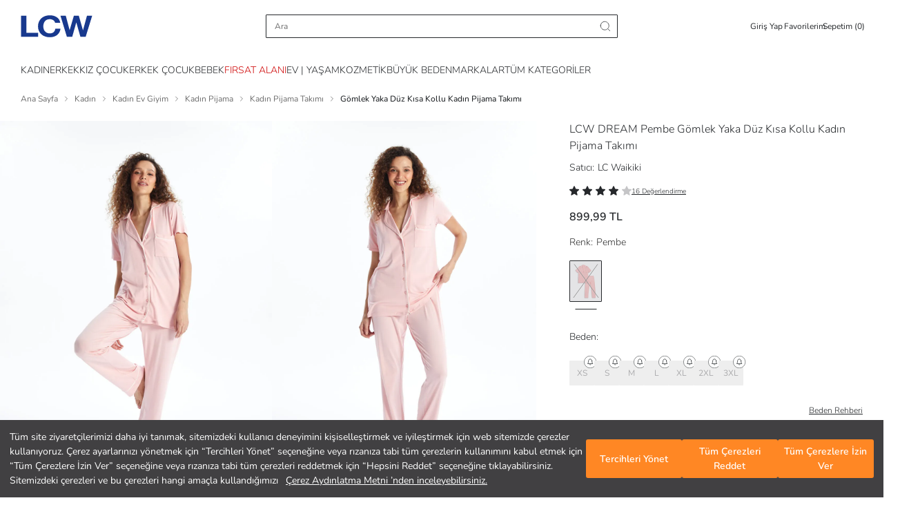

--- FILE ---
content_type: text/html; charset=utf-8
request_url: https://www.lcw.com/gomlek-yaka-duz-kisa-kollu-kadin-pijama-takimi-pembe-o-4073203
body_size: 105530
content:



<!DOCTYPE html>
<html dir=ltr lang="tr-TR">
<head>

    <script src='/Resource/Scripts/polyfills-bundle?v=ciBmHOuFOnSqn0kzICLihLc8ILwNm9PUxpqYtFViftM1' defer></script>


    <script>
        if (/((Trident)|(MSIE))/gm.test(navigator.userAgent) && window.location.href.indexOf("not-supported") < 0) window.location = '/not-supported';
    </script>
    <script>
        document.addEventListener('DOMContentLoaded', (event) => {
            if (history.scrollRestoration) {
                history.scrollRestoration = 'manual';
            } else {
                window.onbeforeunload = function () {
                    window.scrollTo(0, 0);
                }
            }
        })
    </script>

    <script src="https://www.googleoptimize.com/optimize.js?id=GTM-5DBMQVV"></script>

    <script>
        //When the browser is in Incognito mode and browser is firefox then do not install googletagmanager
        var PrivateWindow = new Promise(function (resolve, reject) {
            try {
                if (navigator.userAgent.includes("Firefox")) {
                    var db = indexedDB.open("test");
                    db.onerror = function () { resolve(true); };
                    db.onsuccess = function () { resolve(false); };
                } else {
                    resolve(false);
                }
            }
            catch (err) {
                console.log(err);
                resolve(null);
            }
        });
    </script>
    <script>
        (function (w, d, s, l, i) {
            w[l] = w[l] || [];
            w[l].push({
                'gtm.start':
                    new Date().getTime(),
                event: 'gtm.js'
            });
            var f = d.getElementsByTagName(s)[0],
                j = d.createElement(s),
                dl = l != 'dataLayer' ? '&l=' + l : '';
            j.async = true;
            j.src =
                'https://www.googletagmanager.com/gtm.js?id=' + i + dl;
            if (f.parentNode && f.parentNode instanceof Node) {
                f.parentNode.insertBefore(j, f);
            }
        })(window, document, 'script', 'dataLayer', 'GTM-P7BHVG');
    </script>
    <title>LCW DREAM Pembe Gömlek Yaka Düz Kısa Kollu Kadın Pijama Takımı - S4HR64Z8-G1W | LCW</title>

    <link rel="dns-prefetch" href="https://fonts.googleapis.com">
    <link rel="dns-prefetch" href="https://cdnjs.cloudflare.com">
    <link rel="dns-prefetch" href="https://ajax.googleapis.com">
    <link rel="dns-prefetch" href="https://img-lcwaikiki1.mncdn.com">
    <link rel="dns-prefetch" href="https://fonts.gstatic.com">
    <link rel="dns-prefetch" href="https://www.google-analytics.com">
    <link rel="dns-prefetch" href="https://stats.g.doubleclick.net">
    <link rel="dns-prefetch" href="https://www.googletagmanager.com" />

        <link rel="dns-prefetch" href="https://lcwaikiki.api.useinsider.com">
        <link rel="dns-prefetch" href="https://segment.api.useinsider.com">
        <link rel="preconnect" href="https://lcwaikiki.api.useinsider.com">
        <link rel="preconnect" href="https://segment.api.useinsider.com">

    <link rel="preconnect" href="https://fonts.googleapis.com">
    <link rel="preconnect" href="https://cdnjs.cloudflare.com">
    <link rel="preconnect" href="https://ajax.googleapis.com">
    <link rel="preconnect" href="https://img-lcwaikiki1.mncdn.com">
    <link rel="preconnect" href="https://fonts.gstatic.com" crossorigin>
    <link rel="preconnect" href="https://www.google-analytics.com">
    <link rel="preconnect" href="https://stats.g.doubleclick.net">
    <link rel="preconnect" href="https://www.googletagmanager.com" />

    <meta http-equiv="Content-Type" content="text/html; charset=utf-8" />
    <meta http-equiv="X-UA-Compatible" content="IE=Edge" />
    <meta name="viewport" content="width=device-width, initial-scale=1, maximum-scale=1, user-scalable=no" />
    <meta name="theme-color" content="#00529b">
    <meta name="msapplication-navbutton-color" content="#00529b">

        <meta name="apple-mobile-web-app-capable" content="yes">
        <meta name="apple-mobile-web-app-status-bar-style" content="black-translucent">
        <meta name="apple-itunes-app" content="app-id=806222359, app-argument=https://itunes.apple.com/tr/app/id806222359">


    <meta name="description" content="LCW DREAM Pembe Gömlek Yaka Düz Kısa Kollu Kadın Pijama Takımı size özel indirim, taksit ve kapıda ödeme avantajlarıyla LCW&#39;de! Hemen online alışveriş yap, ürün kapına gelsin! - S4HR64Z8-G1W" />
    <meta name="Language" content="tr" />
    <meta name="doc-type" content="Web Page" />
    <meta name="doc-class" content="Published" />
    <meta name="doc-rights" content="Public" />
    <meta name="Prevent Smart Tags" content="True" />
    <meta name="google-site-verification" content="Y2C34EPdvhq3DlHAK40CSJXulPp48TJneYHV7zyVrKo" />
    <meta name="yandex-verification" content="d861065ccc49384a" />

    
    <meta name="robots" content="follow,index" >
    
    <meta http-equiv="Content-Type" content="text/html; charset=utf-8" />



    <link id="canonicalLink" rel="canonical" href="https://www.lcw.com/gomlek-yaka-duz-kisa-kollu-kadin-pijama-takimi-pembe-o-4073203" />


    <style>
        body:has(.bottom-bar):not(:has(.bottom-bar--hidden)) #MB_WEBCHAT_WIDGET {
            display: none;
        }

        body:has(.react-full-page-container) #MB_WEBCHAT_WIDGET {
            display: none;
        }
    </style>

    <link rel='preload' href='/Resource/Css/bootstrap-grid-min?v=IqOqEzaZwF33h5Phr4tZ2FiBJkRHYGUdgHkBLuRUmas1' as='style' onload="this.rel='stylesheet'">


    <link rel='preload' href='/Resource/Css/homelayout?v=zemps8FIvCqj0t4AkkzvClIgzJegxw-8wKjd3xXOyFU1' as='style' onload="this.rel='stylesheet'">


    <link rel='preload' href='/Resource/Css/fonts?v=lQq2InQ7TBpKvPnEU3SKJNLVKqYoC55HOB5VzjH4RqU1' as='style' onload="this.rel='stylesheet'">


    <link rel='preload' href='/Resource/Css/header-skeleton-min?v=chpSmU6TTOsls87w0yY3RCCnUJzobTtILIp-PvmC5Ew1' as='style' onload="this.rel='stylesheet'">


    <link rel='preload' href='/Resource/Css/footer-min?v=A0Rkr-RpirGGCe5eQnYXL6232WPm9439wVRl_ulXSUI1' as='style' onload="this.rel='stylesheet'">


    <script src='/Resource/Scripts/lib/landing-bundle?v=QR7JyIPaGV_d8CNTJwgc9MmEKlT3aSY5uMPZUuEEu681' defer></script>


    <script src="/Resource/Scripts/lib/landing?v=XTDw5lp-scKUG34DHZolH-J43G4eUO9bD4FI2Nm70hk1"></script>


    <script charset="UTF-8" type="text/javascript">
        const robots = new RegExp([
            /bot/, /spider/, /crawl/,                            // GENERAL TERMS
            /APIs-Google/, /AdsBot/, /Googlebot/,                // GOOGLE ROBOTS
            /mediapartners/, /Google Favicon/,
            /FeedFetcher/, /Google-Read-Aloud/,
            /DuplexWeb-Google/, /googleweblight/,
            /bing/, /yandex/, /baidu/, /duckduck/, /yahoo/,        // OTHER ENGINES
            /ecosia/, /ia_archiver/,
            /facebook/, /instagram/, /pinterest/, /reddit/,       // SOCIAL MEDIA
            /slack/, /twitter/, /whatsapp/, /youtube/,
            /semrush/,                                         // OTHER
        ].map((r) => r.source).join("|"), "i");               // BUILD REGEXP + "i" FLAG
        window["adrum-disable"] = robots.test(navigator.userAgent) || navigator.webdriver;

        window["adrum-start-time"] = new Date().getTime();
        (function (config) {
            config.appKey = "AD-AAB-AAD-FRH";
            config.adrumExtUrlHttp = "http://cdn.appdynamics.com";
            config.adrumExtUrlHttps = "https://cdn.appdynamics.com";
            config.beaconUrlHttp = "http://pdx-col.eum-appdynamics.com";
            config.beaconUrlHttps = "https://pdx-col.eum-appdynamics.com";
            config.resTiming = { "bufSize": 200, "clearResTimingOnBeaconSend": true };
            config.maxUrlLength = 512;
        })(window["adrum-config"] || (window["adrum-config"] = {}));
    </script>

    <script src="//cdn.appdynamics.com/adrum/adrum-20.9.0.3268.js"></script>
        <link rel="stylesheet" type="text/css" href="https://assets.cookieseal.com/cookie-seal.css" />
        <script id="cookieseal-script" src="https://assets.cookieseal.com/cookie-seal.js"></script>


    <script>
        ADRUM.command("addUserData", "userAgent", navigator.userAgent);
    </script>



    <script src="/Resource/Scripts/lib/jquerylite?v=YgufzI2rWNT_48e1NGIOQpaAJCRFR6_28WG4ZpTInIE1"></script>


    <script src='/Resource/Scripts/tracking/trackingjs?v=LgxfUafzK6WljWbYCbeu-Il0ebq3NV3TBzwlhrg1Ps81' defer></script>


    

<script>
    var countryIdListWhereCustomerFillsSalaryRange = ["1"];
    var localizationDictionary = [];

    function Translate(key) {
        var value = localizationDictionary[key];
        return value == undefined ? key : value;
    }
    localizationDictionary["GotoHomePage"] = "ANA SAYFAYA DÖN";
    localizationDictionary["CounrtyCodeWithWarehouseGroup"] = "TR";
    localizationDictionary["SelectStorebtntext"] = "Bu Mağazada Alışverişe Başla";
    localizationDictionary["SelectStoreCitytext"] = "İl Seç";
    localizationDictionary["SelectStorebtnNeigborhoodtext"] = "Mahalle Seç";
    localizationDictionary["SelectStorebtnCountytext"] = "İlçe Seç";
    localizationDictionary["StoreChangeModaltext"] = "Mağazayı değiştirdiğinizde sepetiniz boşaltılacak. Kabul ediyor musunuz?";
    localizationDictionary["StoreChangeModalFastDeliverytext"] = "Teslimat adresinizi değiştirdiğinizde sepetiniz boşaltılacak. Kabul ediyor musunuz?";
    localizationDictionary["ExitSellerStoretext"] = "Hemen Gel Al seçeneğini kapattığınızda sepetiniz boşaltılacak. Kabul ediyor musunuz?";
    localizationDictionary["ExitFastDeliverytext"] = "Mağazadan alışverişi kapattığınızda sepetiniz boşaltılacak. Kabul ediyor musunuz?";
    localizationDictionary["SellerStoreSelectionLink"] = "https://www.lcw.com/StoreSelection";
    localizationDictionary["FastDeliverySelectionLink"] = "https://www.lcw.com/FastDelivery";
    localizationDictionary["HomePageUrl"] = "/";
    localizationDictionary["ALREADYREGISTERED"] = "Bu E-Posta ile Zaten Kayıtlı";
    localizationDictionary["ERROROCCURED"] = "Hata oluştu!";
    localizationDictionary["PICKACOLOR"] = "Lütfen renk seçiniz";
    localizationDictionary["SOLDOUT"] = "Tükendi";
    localizationDictionary["StokQuantityExceeded"] = "Stoklarımızda sepetinizde bulunan {0} adet ürün dışında başka ürün kalmamıştır.";
    localizationDictionary["AMOUNT"] = "Tutar";
    localizationDictionary["PICKSIZE"] = "Beden seçerek sepete ekleyebilirsiniz";
    localizationDictionary["PICKDROP"] = "Boy seçerek sepete ekleyebilirsiniz";
    localizationDictionary["SELECT_HEIGHT"] = "Lütfen Boy Seçiniz";
    localizationDictionary["PICKSIZEANDDROP"] = "Beden ve boy seçerek sepete ekleyebilirsiniz";
    localizationDictionary["NProductAddedToBasket"] = "Sepetinize {0} adet ürün eklenmiştir.";
    localizationDictionary["FillInTheCampaignCodeField"] = "Lütfen Kampanya Kodu alanını boş bırakmayınız!";
    localizationDictionary["PICKANACCOUNT"] = "Lütfen bir hesap seçiniz!";
    localizationDictionary["PICKAPAYMENTTYPE"] = "Lütfen bir ödeme yöntemi seçiniz!";
    localizationDictionary["DEBITCARDSNOTALLOWED"] = "Sitemizde debit kart (banka kartı) kullanılamamaktadır. Sadece kredi kartları kullanılabilmektedir.";
    localizationDictionary["APPROVEAGREEMENT"] = "Lütfen \"Ön Bilgiler\" ve \"Mesafeli Satış Sözleşmesini\" okuyarak onaylayınız";
    localizationDictionary["PAYMENTPROCESSING"] = "Ödeme Gerçekleşiyor...";
    localizationDictionary["3DSECUREPAYMENT"] = "3D Güvenli Ödeme";
    localizationDictionary["ORDERAPPROVE"] = "Sipariş Onay";
    localizationDictionary["INVOICEADDRESS"] = "Fatura Adresi";
    localizationDictionary["INVOICEADDRESSANDDELIVERYADDRESS"] = "Fatura Adresi ve Teslimat Adresi";
    localizationDictionary["DELIVERYADDRESSANDINVOICEADDRESS"] = "TESLİMAT ADRESİ VE FATURA ADRESİ";
    localizationDictionary["OK"] = "Tamam";
    localizationDictionary["ADDRESSHASHTAG"] = "Adres";
    localizationDictionary["PAYMENTHASHTAG"] = "ödeme";
    localizationDictionary["APPROVEHASHTAG"] = "onay";
    localizationDictionary["PAYMENTFAILHASHTAG"] = "odemebasarisiz";
    localizationDictionary["BankAccountDeleteApproval"] = "TR{0} nolu {1} hesabınızı silmek üzeresiniz<br/> Onaylıyor musunuz?";
    localizationDictionary["OUTOFSTOCK"] = "Stoklarda Bulunamadı";
    localizationDictionary["SearchInStoreStoreName"] = "Mağaza Adı";
    localizationDictionary["SearchInStoreStoreStock"] = "Mağazadaki Adet";
    localizationDictionary["SearchInStoreDirections"] = "Yol Tarifi";
    localizationDictionary["SEARCHWARNING"] = "Lütfen arama yapmak için en az 3 karakter giriniz.";
    localizationDictionary["QUANTITY"] = "Adet";
    localizationDictionary["Product"] = "Ürün";
    localizationDictionary["INVALID_ZIP_CODE"] = "Hatalı posta kodu!";
    localizationDictionary["MOBILEAPPBRAND"] = "LC Waikiki";
    localizationDictionary["MOBILEAPPOPEN"] = "AÇ";
    localizationDictionary["MOBILEAPPPUBLISHER"] = "LC Waikiki Mağazacılık Hiz. Tic. A.Ş.";
    localizationDictionary["MOBILEANDROIDAPPLICATION"] = "Android Uygulaması";
    localizationDictionary["MOBILEIOSAPPLICATION"] = "iOS Uygulaması";
    localizationDictionary["MOBILEWINDOWSAPPLICATION"] = "Windows Uygulaması";
    localizationDictionary["RELATEDWORDS"] = "İlgili Kelimeler";
    localizationDictionary["SEARCHALLRESULTS"] = "Tüm Sonuçlar";
    localizationDictionary["SEARCHALLRELATEDRESULTS"] = "İlgili Tüm Ürünleri Gör";
    localizationDictionary["NEWCCARDPAYMENT"] = "Yeni kart ile alışverişe devam etmek istiyorum.";
    localizationDictionary["NEWCCARDPAYMENTNEW"] = "+ Yeni Kredi Kartı Ekle";
    localizationDictionary["PHONECONFIRMATIONCODEWRONG"] = "Onay kodunuz yanlış";
    localizationDictionary["DELETE"] = "Sil";
    localizationDictionary["DELETEREGISTEREDMASTERPASSCARD"] = "Kayıtlı kartınız silinmiştir.";
    localizationDictionary["NOTHINGREGISTEREDMASTERPASSCARD"] = "Kayıtlı kartınız bulunmamaktadır.";
    localizationDictionary["SUCCSESFULLYREGISTEREDCARD"] = "Kart kayıt işlemi başarı ile gerçekleşmiştir.";
    localizationDictionary["UNSUCCSESFULLYREGISTEREDCARD"] = "Kart kayıt işlemi başarısız.";
    localizationDictionary["PHONECONFIRMATIONCODERIGHTOVER"] = "";
    localizationDictionary["ADDTOCART"] = "Sepete Ekle";
    localizationDictionary["SIZE"] = "Beden";

    localizationDictionary["MEMBERPRIVACYAPPROVE"] = "Kullanım sözleşmesini onaylamadan üye olamazsınız.";
    localizationDictionary["MEMBERPRIVACYAPPROVEORDER"] = "Gizlilik Sözleşmesini onaylamadan sipariş veremezsin.";
    localizationDictionary["NotFoundYourLocation"] = "Lokasyonunuz bulunamadı.";
    localizationDictionary["webUI_VisitCounter_Message"] = "Bu ürüne şu anda {0} kişi bakıyor.";
    localizationDictionary["CONTACTCLARIFICATIONAPPROVE"] = "Lütfen Aydınlatma metnini okuyarak onaylayınız.";

    localizationDictionary["ReadMore"] = "Devamını Oku";
    localizationDictionary["ReadLess"] = "Açıklamaları Kapat";

    localizationDictionary["lblShowAll"] = "Tümünü Göster";

    localizationDictionary["webUI_Last_Basket_Price"] = "Sepette";
    localizationDictionary["COLOR"] = "Renk";
    localizationDictionary["lblCouponAmount"] = "İndirim";

    localizationDictionary["EmptyMapAreaText"] = "Mağazaların konumu burada görüntülenecek.";
    localizationDictionary["ShowStoresOnMap"] = "Mağazaları Haritada Göster";
    localizationDictionary["UIService_ProductGroupGenderMenu_Outlet"] = "Outlet";
    localizationDictionary["webUI_Menu_Category_Outlet_OutletMan_DescriptionKey"] = "Online mağazamızın outlet bölümündeki tüm ürünler 1. kalitedir.";

    localizationDictionary["WebUI_AllOutletProductsText"] = "Tüm Outlet Ürünleri";
    localizationDictionary["WebUI_AllOutletProductsLink"] = "katalog/outlet";

    localizationDictionary["WebUI_SpecialOutletProductsText"] = "Outlet'e Özel Koleksiyon";
    localizationDictionary["WebUI_SpecialOutletProductsLink"] = "etiket/outlete-ozel-urunler";

    localizationDictionary["Woman"] = "Kadın";
    localizationDictionary["Man"] = "Erkek";
    localizationDictionary["webUI_ProductRecommendationFeatured_Title"] = "ÖNE ÇIKANLAR";
    localizationDictionary["webUI_FilterListView_ClearAll"] = "Tümünü Temizle";
    localizationDictionary["webUI_FilterListView_Clear"] = "Temizle";
    localizationDictionary["webUI_FilterClear"] = "Temizle";
    localizationDictionary["webUI_ProductList_ClearAllFilters"] = "Filtreleri Temizle";

    localizationDictionary["ChildMenuAgeDesc"] = "( 4-14 Yaş )";
    localizationDictionary["BabyMenuAgeDesc"] = "( 0-14 Yaş )";

    localizationDictionary["webUI_HandleErrorInfo_BackToMainPage"] = "Anasayfaya Dön";
    localizationDictionary["PleaseEnter3LettersForSearch"] = "Lütfen arama yapmak için en az 3 karakter giriniz.";
    localizationDictionary["webUI_ProductList_SelectedFilters"] = "Seçili Filtreler";
    localizationDictionary["webUI_ProductList_FilterSearchText"] = "Seçili Filtreler";

    localizationDictionary["WebUI_MenuItem_FormattedText_Outlet"] = "Tüm Outlet {0} Ürünleri";
    localizationDictionary["WebUI_FilterOnlyDiscounted"] = "Sadece İndirimdekiler";

    localizationDictionary["webUI_FilterListView_Apply"] = "Filtreyi Uygula";
    localizationDictionary["webUI_FilterListView_ShowResults"] = "Sonuçları Listele";

    localizationDictionary["WebUI_Menu_ShowAll"] = "Tümünü Gör";

    localizationDictionary["WebUI_FavoritePage_AddedToBasket"] = "SEPETE EKLENDİ";
    localizationDictionary["ADDTOCART"] = "Sepete Ekle";
    localizationDictionary["SELECT_SIZE"] = "LÜTFEN BEDEN SEÇİNİZ";
    localizationDictionary["SELECT_HEIGHT"] = "Lütfen Boy Seçiniz";
    /* url */
    localizationDictionary["ORDERURL"] = "https://www.lcw.com/siparis";
    localizationDictionary["BASKETURL"] = "https://www.lcw.com/sepetim";
    localizationDictionary["MYINFORMATIONURL"] = "https://www.lcw.com/uyelik/kisisel-bilgiler";
    localizationDictionary["MYADDRESSESAJAXURL"] = "/tr/ajax/User/AddressesAjax?xhrKeys=PageIndex,xhrKeys&amp;PageIndex={PageIndex}";
    localizationDictionary["MYORDERSURL"] = "https://www.lcw.com/uyelik/siparislerim/1";
    localizationDictionary["MYORDERSAJAXURL"] = "/tr/ajax/User/OrdersAjax?xhrKeys=PageIndex,xhrKeys&amp;PageIndex={PageIndex}";
    localizationDictionary["MYORDERDETAILURL"] = "https://www.lcw.com/siparis-detay/{OrderNumber}";
    localizationDictionary["MYORDERCANCELCONFIRMURL"] = "https://www.lcw.com/uyelik/siparis-iptalOnay/{OrderNumber}";
    localizationDictionary["MYRETURNSAJAXURL"] = "/tr/ajax/User/ReturnsAjax?xhrKeys=PageIndex,xhrKeys&amp;PageIndex={PageIndex}";
    localizationDictionary["REGISTERURL"] = "https://www.lcw.com/uye-ol";
    localizationDictionary["NEWMESSAGEURL"] = "https://www.lcw.com/uyelik/yenimesaj";
    localizationDictionary["CONTACTURL"] = "/iletisim";
    localizationDictionary["SEARCHURL"] = "/arama";
    localizationDictionary["TAGSEARCHURL"] = "TAGSEARCHSITE23Helper";
    localizationDictionary["LoginLink"] = "https://www.lcw.com/giris";
    localizationDictionary["ForgotPasswordLink"] = "https://www.lcw.com/sifremi-unuttum";
    localizationDictionary["GlobalEntranceUrl"] = "/select-country";
    localizationDictionary["CustomerBankAccountsAjax"] = "/tr/ajax/User/UCCustomerBankAccounts";
    localizationDictionary["SEARCHAJAXURL"] = "/tr/ajax/search/SearchPageAjaxQuick?xhrKeys=xhrKeys&amp;";
    localizationDictionary["3RDSEARCHAJAXURL"] = "/tr/ajax/search/SearchPageAjaxQuick?xhrKeys=xhrKeys&amp;";
    localizationDictionary["CustomerBankBranchsAjax"] = "/tr/ajax/User/UCCustomerBankBranchs";
    localizationDictionary["FavoriteAdded"] = "Favoriden Kaldır";
    localizationDictionary["FavoriteUnAdded"] = "Favoriye Ekle";
    localizationDictionary["FavoriteOnHold"] = "";
    localizationDictionary['FAVORITESHARECONTENT'] = "LC Waikiki’de çok güzel ürünler beğendim ve seninle bunları paylaşmak istedim";
    localizationDictionary['MYFAVORITELIST'] = "Favorilerim";
    localizationDictionary['webUI_ucCatalogViewForOption_ProductReview'] = localizationDictionary['webUI_ucCatalogViewForOption_ProductReview'] || "Ürünü İncele";

    localizationDictionary["DomainNameWithoutWWW"] = "lcw.com";
    localizationDictionary["DomainNameWithProtocol"] = "https://www.lcw.com";
    localizationDictionary["DomainNameWithWWW"] = "www.lcw.com";
    localizationDictionary["BankBranchDeleteApproval"] = "";

    localizationDictionary["WEBUIITEM"] = "Adet!";
    localizationDictionary["WEBUIITEMS"] = "Adet!";
    localizationDictionary["WEBUILAST"] = "Son";
    localizationDictionary["MENU"] = "MENÜ";

    localizationDictionary["OTHERSEARCH"] = "Diğer Aramalar";
    localizationDictionary["WebUI_AlternativeSearches"] = "Önerilen Aramalar";
    localizationDictionary["SEARCHINCATEGORY"] = "{0} <span class='in-category-search'>  kategorisinde ara</span>";
    localizationDictionary["WebUI_SearchOnCategory"] = "{0} kategorisinde ara";
    localizationDictionary["WebUI_SearchOnCampaign"] = "{0} içinde ara";
    localizationDictionary["webUI_searchInSuggestCategory"] = "{0} <span class='in-category-search'>  kategorisinde ara</span>";
    localizationDictionary["WebUI_FrequentlySearched"] = "Popüler Kategoriler";
    localizationDictionary["WebUI_LastSearches"] = "Son Arananlar";
    localizationDictionary["WebUI_TrendSearched"] = "Trend Aramalar";
    localizationDictionary["STREAMDATAURL"] = "https://streamapi.lcwaikiki.com/streamdatatransfer/api/stream";
    localizationDictionary["StreamDataApiTransferEnabled"] = "True";
    localizationDictionary["ShoppingCartReadonlyMessage"] = "Ödeme adımında yaşamış olduğunuz problem nedeni ile sepetiniz 2 dakikalığına kilitlenmiştir. Bu sürenin ardından siparişinizi tamamlayabilirsiniz.";
    localizationDictionary["WebUI_OneSizeLastPriceText"] = "Tek Beden Son Fiyat";
    localizationDictionary["WebUI_OneSizeLastPriceLink"] = "etiket/tek-beden-son-fiyat";
    localizationDictionary["WebUI_OutletBestsellersText"] = "Outlet'te Çok Satanlar";
    localizationDictionary["WebUI_OutletBestsellersLink"] = "etiket/outlette-cok-satanlar";
    localizationDictionary["WebUI_50PercentDiscountsProductsText"] = "Net %60 İndirimli Ürünler";
    localizationDictionary["WebUI_50PercentDiscountsProductsLink"] = "etiket/outlet-net-yuzde-60-indirimli-urunler";
    localizationDictionary["WebUI_OutletInfoText"] = "Outlet Bölümündeki Tüm Ürünlerimiz 1. Kalitedir.";

    localizationDictionary["webUI_xSearchDistrict"] = "İlçe Ara";
    localizationDictionary["webUI_xChooseAllDistricts"] = "Tüm İlçeleri Seçin";
    localizationDictionary["webUI_xRemoveChoice"] = "Seçimleri Kaldır";
    localizationDictionary["webUI_xDistrictCanNotBeFound"] = "İlçe bulunamadı";
    localizationDictionary["webUI_xSearchCity"] = "İl Ara";
    localizationDictionary["webUI_xCityCanNotBeFound"] = "İl bulunamadı";

    localizationDictionary["DAY"] = "Gün";
    localizationDictionary["HOUR"] = "";
    localizationDictionary["MINUTE"] = "";
    localizationDictionary["SECOND"] = "";

    localizationDictionary["webUI_selectAll"] = "Tümünü Seç";
    localizationDictionary["AllCounties"] = "Tüm İlçeler";
    localizationDictionary["webUI_ucSelectStoreModal_ShoppingCartInfo"] = "Mağaza seçtiğinizde önceki sepetiniz boşaltılacak. Devam etmek istiyor musunuz?";

    localizationDictionary["webUI_Shipment_Status"] = "Sipariş Durumu";
    localizationDictionary["webUI_Shipment_Code"] = "Sevkiyat Numarası";
    localizationDictionary["webUI_Order_Date"] = "Sipariş Tarihi";

    localizationDictionary["WebUI_Address_DefinitionRemoteMessage"] = "";

    localizationDictionary["SELECT"] = "";
    localizationDictionary["webUI_countrySelectionRequiredMessage"] = "";
    localizationDictionary["webUI_bankSelectionRequiredMessage"] = "";
    localizationDictionary["webUI_swiftCodeRequiredMessage"] = "";
    localizationDictionary["webUI_maxLimitMessage"] = "";
    localizationDictionary["webUI_minLimitMessage"] = "";
    localizationDictionary["webUI_nameSurnameRequiredMessage"] = "";
    localizationDictionary["webUI_nameSurnameRegexMessage"] = "";
    localizationDictionary["webUI_ibanRequiredMessage"] = "";
    localizationDictionary["webUI_ibanRegexMessage"] = "";
    localizationDictionary["webUI_nationalIdRegexMessage"] = "";
    localizationDictionary["webUI_loading"] = "Yükleniyor...";
    localizationDictionary["webUI_accountHolderRequiredMessage"] = "";
    localizationDictionary["webUI_accountHolderRegexMessage"] = "";
    localizationDictionary["webUI_accountNumberRequiredMessage"] = "";
    localizationDictionary["webUI_accountNumberRegexMessage"] = "";
    localizationDictionary["webUI_nationalIdRequiredMessage"] = "";
    localizationDictionary["webUI_fatherNameRequiredMessage"] = "";
    localizationDictionary["webUI_personalNumberRequiredMessage"] = "";
    localizationDictionary["webUI_Return_PickCargoCompany"] = "";
    localizationDictionary["webUI_bankSelection"] = "";

    var ViewBag = {
        CultureCode: "tr-TR",
        CountryCode: "TR",
        LanguageCode: "Tr",
        Environment: "prod",
        QuickSearchIsActive: "True",
        SessionId: "vcw5zhhmuwkfof5wnytkmnls",
        WarehouseGroupId: 1,
        VisitorId: "ba518f77-896d-4dfe-a710-3fc359f79a83",
        RegionId: 1,
        IsAuthenticated: 0,
        UsePersonalFilters: "False" === 'True',
        LanguageId: 1,
        CountryId: 1,
        Direction: "ltr",
        IsRightToLeft: "False" === 'True',
        ShortLangCode: "tr",
        IsPrefix: "False" === 'True',
        ProductReviewIsActive: "True" === 'True',
        DefaultCurrency: "TL",
        DefaultGA4Currency: "TRY",
        IsMarketPlaceActive: "True" === 'True',
        GiftCardIsActive: "True" === 'True',
        IsBunsarActive: "True" === 'True',
        RecaptchaLanguageValue: "tr",
        IsMobileAppExist: "True" === 'True',
        IsMultiLanguage: "False" === 'True',
        IsFashionAssistantActiveForCountry: "True" === 'True',
        IsDidYouMeanActive: "True" === 'True',
        IsLcwMoneyEnabled: "True" === 'True',
        IsCatalogPersonalization: "False" === 'True',
        IsPersonalCacheBypass: "False" == "True"
    };
</script>

<script type="text/javascript">
    document.addEventListener('DOMContentLoaded', function () {

        var insiderCodes = [
            { CountryCode: "TR", insiderSrc: "lcwaikiki.api.useinsider.com/ins.js?id=10000215" },
            { CountryCode: "KZ", insiderSrc: "lcwaikikikz.api.useinsider.com/ins.js?id=10002742" },
            { CountryCode: "RU", insiderSrc: "lcwaikikiru.api.useinsider.com/ins.js?id=10007804" },
            { CountryCode: "UA", insiderSrc: "lcwaikikiua.api.useinsider.com/ins.js?id=10007991" },
            { CountryCode: "RO", insiderSrc: "lcwaikikiro.api.useinsider.com/ins.js?id=10007801" },
            { CountryCode: "BG", insiderSrc: "lcwaikikibg.api.useinsider.com/ins.js?id=10007802" },
            { CountryCode: "RS", insiderSrc: "lcwaikikirs.api.useinsider.com/ins.js?id=10007803" },
            { CountryCode: "EG", insiderSrc: "lcwaikikieg.api.useinsider.com/ins.js?id=10004094" },
            { CountryCode: "MA", insiderSrc: "lcwaikikima.api.useinsider.com/ins.js?id=10004093" },
            { CountryCode: "BY", insiderSrc: "lcwaikikiby.api.useinsider.com/ins.js?id=10007800" },
            { CountryCode: "IQ", insiderSrc: "lcwaikikiiq.api.useinsider.com/ins.js?id=10007798" },
            { CountryCode: "GE", insiderSrc: "lcwaikikige.api.useinsider.com/ins.js?id=10007799" },
        ];

        var insiderCode = SearchCountryCode("TR", insiderCodes);

        if (!IsBannedPage())
            AddInsiderScript();
        else
            RemoveInsiderScript();

        window.addEventListener('hashchange', function () {
            if (!IsBannedPage())
                AddInsiderScript();
            else
                RemoveInsiderScript();
        })

        function ensureInsiderObjectIsSet(timeout) {
            var start = Date.now();
            return new Promise(waitForInsiderObject);

            function waitForInsiderObject(resolve, reject) {
                var insiderObject = window.insider_object;

                if (insiderObject && insiderObject.hasOwnProperty("user")) {
                    resolve(insiderObject);
                }
                else if (timeout && (Date.now() - start) >= timeout) {
                    if (window.insider_object == undefined) {
                        dataLayer.push({ 'Category': 'InsiderObject', 'Action': 'InsiderTrackingScript', 'Label': 'insider_object undefined.', 'event': 'gaEvent' });
                    }
                    window.insider_object = {};
                    reject(new Error("Can not set insider_object data."));
                }
                else
                    setTimeout(waitForInsiderObject.bind(this, resolve, reject), 100);
            }
        }

        function AddInsiderScript() {
            ensureInsiderObjectIsSet(10000).then(function () {
                if (!IsScriptLoaded() && insiderCode) {
                    var tag = document.createElement('script');
                    tag.type = 'text/javascript';
                    tag.async = true;
                    tag.src = ('https:' == document.location.protocol ? 'https://' : 'http://') + insiderCode.insiderSrc;
                    var s = document.getElementsByTagName('script')[0];
                    if (s.parentNode && s.parentNode instanceof Node) {
                        s.parentNode.insertBefore(tag, s);
                    }
                }
            });
        }

        function RemoveInsiderScript() {
            if (insiderCode) {
                const elements = document.getElementsByTagName('script');
                Array.from(elements).forEach((element, index) => {
                    if (element.src == ('https:' == document.location.protocol ? 'https://' : 'http://') + insiderCode.insiderSrc) {
                        return element.remove();
                    }
                });
            }
        }

        function IsScriptLoaded(url) {
            if (!url && insiderCode) url = ('https:' == document.location.protocol ? 'https://' : 'http://') + insiderCode.insiderSrc;
            var scripts = document.getElementsByTagName('script');
            for (var i = scripts.length; i--;) {
                if (scripts[i].src == url) return true;
            }
            return false;
        }

        function IsBannedPage() {
            var bannedPages = ["siparis", "order", "uyelik", "membership"];
            var bannedSubPages = ["kisisel-bilgiler", "personal-information","siparislerim","myorders","mesajlarim","my-messages","indirimlerim","my-discounts","iadelerim","my-refund"]
            var hash = window.location.hash;
            var isBanned = false;

            var paths = window.location.pathname.split('/');

            if (paths.length > 3 && paths[3] == "sayfa-bulunamadi")
                return false;

            if (paths.length > 3 && bannedPages.indexOf(paths[3]) > -1 && ((hash != "#odeme" || hash != "#siparis" || hash != "#adres") && !hash.startsWith("#onay"))) {
                if (!bannedSubPages.indexOf(paths[4]) > -1) {
                    isBanned = true;
                }
            }

            return isBanned;
        }

        function SearchCountryCode(nameKey, myArray) {
            for (var i = 0; i < myArray.length; i++) {
                if (myArray[i].CountryCode === nameKey) {
                    return myArray[i];
                }
            }
        }
    });

    window.addEventListener("baseUserRefreshed", function (event) {
        ensureSessionStorageIsSet(10000).then(function () {
            var userSessionDataForInsider = sessionStorage.getItem("userSessionData");
            var userSessionOptn=sessionStorage.getItem("userOptinsData");
            if (userSessionDataForInsider) {
                var user = JSON.parse(userSessionDataForInsider);
                var userOptn = JSON.parse(userSessionOptn);

                window.insider_object = window.insider_object || {};
                window.insider_object["user"] = {
                        "SMSOptin": (typeof (userOptn) != "undefined" && userOptn && typeof (userOptn.sms) != "undefined" && userOptn.sms != null) ? userOptn.sms : user.SmsOptIn,
                        "PhoneCallOptin": (typeof (userOptn) != "undefined" && userOptn && typeof (userOptn.call) != "undefined" && userOptn.call != null) ? userOptn.call : user.CallOptIn,
                        "EmailOptin": (typeof (userOptn) != "undefined" && userOptn && typeof (userOptn.email) != "undefined" && userOptn.email != null) ? userOptn.email : user.EmailOptIn,
                        "gender": user.CustomerGender,
                        "language": user.Culture,
                        "register_date": user.CustomerRegisterDate,
                        "uuid": user.Customeruuid,
                        "visitorid": user.VisitorId,
                        "custom": {}
                }
            }
        });
    });
</script>    
    

    <script>

    window.bunsarToken = {
        apiKey: 'lcw',
        apiUserId: '',
        nonce1: '2026012505132589701417',
        token1: 'bS9JvHodBjrkBPp7HFgDYk6QisE=',
        nonce2: '2026012505132589701417',
        token2: 'bS9JvHodBjrkBPp7HFgDYk6QisE='
    };

</script>

    <script>
        window.optionId = 4073203;
        var Ga4AddToWishListEvent = JSON.parse("{\"event\":\"add_to_wishlist\",\"lcw_event_version\":1.0,\"ecommerce\":{\"currency\":\"TRY\",\"value\":899.99,\"items\":[{\"item_id\":\"4073203\",\"item_name\":\"Gomlek Yaka Duz Kisa Kollu Kadin Pijama Takimi\",\"affiliation\":\"LC Waikiki\",\"coupon\":\"\",\"discount\":0.0,\"index\":1,\"item_brand\":\"LCW DREAM\",\"item_category\":\"kadin\",\"item_category2\":\"ev giyim\",\"item_category3\":\"pijama-kadin\",\"item_category4\":\"pijama takim\",\"item_category5\":\"lc waikiki\",\"item_list_id\":\"/gomlek-yaka-duz-kisa-kollu-kadin-pijama-takimi-pembe-o-4073203\",\"item_list_name\":\"productdetailpage\",\"item_variant\":\"G1W\",\"location_id\":\"\",\"price\":899.99,\"quantity\":1,\"dimension1\":\"S4HR64Z8-G1W\",\"dimension2\":\"7165\",\"dimension3\":\"G1W\",\"dimension4\":\"7132645\",\"dimension5\":\"https://img-lcwaikiki.mncdn.com/mnpadding/320/426/ffffff/pim/productimages/20241/7132645/v1/l_20241-s4hr64z8-g1w-78-61-93-174_a.jpg\",\"dimension6\":\"0\",\"dimension7\":\"pijama takim\",\"dimension8\":\"kadin / ev giyim / pijama-kadin / pijama takim\",\"dimension9\":\"\",\"dimension10\":\"\",\"dimension11\":\"S4HR64Z8\",\"dimension12\":\"899.99\",\"dimension13\":\"1\",\"dimension14\":\"10\",\"dimension15\":\"\",\"dimension16\":\"\",\"dimension17\":\"\",\"dimension18\":\"\",\"dimension19\":\"\",\"dimension20\":\"\"}],\"event_name\":\"add_to_wishlist\"},\"languageCode\":\"Tr\",\"countryCode\":\"TR\"}");
        var Ga4RemoveFromWishListEvent = JSON.parse("{\"event\":\"remove_from_wishlist\",\"lcw_event_version\":1.0,\"ecommerce\":{\"currency\":\"TRY\",\"value\":899.99,\"items\":[{\"item_id\":\"4073203\",\"item_name\":\"Gomlek Yaka Duz Kisa Kollu Kadin Pijama Takimi\",\"affiliation\":\"LC Waikiki\",\"coupon\":\"\",\"discount\":0.0,\"index\":1,\"item_brand\":\"LCW DREAM\",\"item_category\":\"kadin\",\"item_category2\":\"ev giyim\",\"item_category3\":\"pijama-kadin\",\"item_category4\":\"pijama takim\",\"item_category5\":\"lc waikiki\",\"item_list_id\":\"/gomlek-yaka-duz-kisa-kollu-kadin-pijama-takimi-pembe-o-4073203\",\"item_list_name\":\"productdetailpage\",\"item_variant\":\"G1W\",\"location_id\":\"\",\"price\":899.99,\"quantity\":1,\"dimension1\":\"S4HR64Z8-G1W\",\"dimension2\":\"7165\",\"dimension3\":\"G1W\",\"dimension4\":\"7132645\",\"dimension5\":\"https://img-lcwaikiki.mncdn.com/mnpadding/320/426/ffffff/pim/productimages/20241/7132645/v1/l_20241-s4hr64z8-g1w-78-61-93-174_a.jpg\",\"dimension6\":\"0\",\"dimension7\":\"pijama takim\",\"dimension8\":\"kadin / ev giyim / pijama-kadin / pijama takim\",\"dimension9\":\"\",\"dimension10\":\"\",\"dimension11\":\"S4HR64Z8\",\"dimension12\":\"899.99\",\"dimension13\":\"1\",\"dimension14\":\"10\",\"dimension15\":\"\",\"dimension16\":\"\",\"dimension17\":\"\",\"dimension18\":\"\",\"dimension19\":\"\",\"dimension20\":\"\"}],\"event_name\":\"remove_from_wishlist\"},\"languageCode\":\"Tr\",\"countryCode\":\"TR\"}");
        var GA4ViewItemEvent = JSON.parse("{\"event\":\"view_item\",\"lcw_event_version\":1.0,\"ecommerce\":{\"currency\":\"TRY\",\"value\":899.99,\"items\":[{\"item_id\":\"4073203\",\"item_name\":\"Gomlek Yaka Duz Kisa Kollu Kadin Pijama Takimi\",\"affiliation\":\"LC Waikiki\",\"coupon\":\"\",\"discount\":0.0,\"index\":1,\"item_brand\":\"LCW DREAM\",\"item_category\":\"kadin\",\"item_category2\":\"ev giyim\",\"item_category3\":\"pijama-kadin\",\"item_category4\":\"pijama takim\",\"item_category5\":\"lc waikiki\",\"item_list_id\":\"/gomlek-yaka-duz-kisa-kollu-kadin-pijama-takimi-pembe-o-4073203\",\"item_list_name\":\"productdetailpage\",\"item_variant\":\"G1W\",\"location_id\":\"\",\"price\":899.99,\"quantity\":1,\"dimension1\":\"S4HR64Z8-G1W\",\"dimension2\":\"7165\",\"dimension3\":\"G1W\",\"dimension4\":\"7132645\",\"dimension5\":\"https://img-lcwaikiki.mncdn.com/mnpadding/320/426/ffffff/pim/productimages/20241/7132645/v1/l_20241-s4hr64z8-g1w-78-61-93-174_a.jpg\",\"dimension6\":\"0\",\"dimension7\":\"pijama takim\",\"dimension8\":\"kadin / ev giyim / pijama-kadin / pijama takim\",\"dimension9\":\"\",\"dimension10\":\"\",\"dimension11\":\"S4HR64Z8\",\"dimension12\":\"899.99\",\"dimension13\":\"1\",\"dimension14\":\"10\",\"dimension15\":\"\",\"dimension16\":\"\",\"dimension17\":\"\",\"dimension18\":\"\",\"dimension19\":\"\",\"dimension20\":\"\"}],\"event_name\":\"view_item\"},\"languageCode\":\"Tr\",\"countryCode\":\"TR\"}");
        var cartOperationViewModel = {"OptionBadges":[],"OptionId":4073203,"CategoryName":"Pijama Takım","Color":"Pembe","ProductPrices":null,"ProductPricesList":[{"Price":"899,99 TL","CartPrice":"","DiscountRatio":0.0,"CartPriceValue":0.0,"PriceValue":899.99,"IsDefault":true}],"EvamStockInfo":true,"IsInStock":false,"IsDisplayRelated":false,"OptionStock":0,"ProductSizes":[{"ProductId":16442670,"OptionId":4073203,"Price":{"InstallmentPrice4":949.04,"InstallmentPrice8":998.99,"FirstPreviousPrice":null,"IsFppVisible":false,"CurrencyId":1,"DiscountedPrice":0.0,"CurrencySymbol":"TL","Price":899.99,"FirstPrice":899.99,"TaxTypeId":1,"TaxRatio":10.0,"TaxIncluded":true,"RegionId":1,"RegionTaxId":1,"LowestPriceInLastMonth":899.99,"LowestPrice":null,"LowestPriceVisible":false},"Size":{"SizeId":17109,"Value":"XS","ValueKey":null,"HeightSizeId":0,"HeightValue":0.0,"PomId":0,"PomValue":null,"DisplayOrder":40,"Height":null},"PomHeight":{"OptionId":4073203,"HeightSizeId":0,"HeightValue":0.0,"PomSizeId":0,"PomSizeName":null,"SizeValue":"XS","HeightSizeValue":null},"AgeHeight":null,"AgeWeight":null,"Height":null,"Stock":0,"IsAllocatedStok":false,"IsPurchasable":false,"UrunOptionSizeRef":13830112,"BarcodeList":["8684142739640"],"ProductBadge":null,"ProductCampaignBadge":{"ProductId":13830112,"SalePrice":899.99,"SalePriceWithCurrency":"899,99 TL","ProductBadges":[]}},{"ProductId":16442669,"OptionId":4073203,"Price":{"InstallmentPrice4":949.04,"InstallmentPrice8":998.99,"FirstPreviousPrice":null,"IsFppVisible":false,"CurrencyId":1,"DiscountedPrice":0.0,"CurrencySymbol":"TL","Price":899.99,"FirstPrice":899.99,"TaxTypeId":1,"TaxRatio":10.0,"TaxIncluded":true,"RegionId":1,"RegionTaxId":1,"LowestPriceInLastMonth":899.99,"LowestPrice":null,"LowestPriceVisible":false},"Size":{"SizeId":17118,"Value":"XL","ValueKey":null,"HeightSizeId":0,"HeightValue":0.0,"PomId":0,"PomValue":null,"DisplayOrder":120,"Height":null},"PomHeight":{"OptionId":4073203,"HeightSizeId":0,"HeightValue":0.0,"PomSizeId":0,"PomSizeName":null,"SizeValue":"XL","HeightSizeValue":null},"AgeHeight":null,"AgeWeight":null,"Height":null,"Stock":0,"IsAllocatedStok":false,"IsPurchasable":false,"UrunOptionSizeRef":13830111,"BarcodeList":["8684142739589"],"ProductBadge":null,"ProductCampaignBadge":{"ProductId":13830111,"SalePrice":899.99,"SalePriceWithCurrency":"899,99 TL","ProductBadges":[]}},{"ProductId":16442668,"OptionId":4073203,"Price":{"InstallmentPrice4":949.04,"InstallmentPrice8":998.99,"FirstPreviousPrice":null,"IsFppVisible":false,"CurrencyId":1,"DiscountedPrice":0.0,"CurrencySymbol":"TL","Price":899.99,"FirstPrice":899.99,"TaxTypeId":1,"TaxRatio":10.0,"TaxIncluded":true,"RegionId":1,"RegionTaxId":1,"LowestPriceInLastMonth":899.99,"LowestPrice":null,"LowestPriceVisible":false},"Size":{"SizeId":17111,"Value":"S","ValueKey":null,"HeightSizeId":0,"HeightValue":0.0,"PomId":0,"PomValue":null,"DisplayOrder":60,"Height":null},"PomHeight":{"OptionId":4073203,"HeightSizeId":0,"HeightValue":0.0,"PomSizeId":0,"PomSizeName":null,"SizeValue":"S","HeightSizeValue":null},"AgeHeight":null,"AgeWeight":null,"Height":null,"Stock":0,"IsAllocatedStok":false,"IsPurchasable":false,"UrunOptionSizeRef":13830110,"BarcodeList":["8684142739558"],"ProductBadge":null,"ProductCampaignBadge":{"ProductId":13830110,"SalePrice":899.99,"SalePriceWithCurrency":"899,99 TL","ProductBadges":[]}},{"ProductId":16442674,"OptionId":4073203,"Price":{"InstallmentPrice4":949.04,"InstallmentPrice8":998.99,"FirstPreviousPrice":null,"IsFppVisible":false,"CurrencyId":1,"DiscountedPrice":0.0,"CurrencySymbol":"TL","Price":899.99,"FirstPrice":899.99,"TaxTypeId":1,"TaxRatio":10.0,"TaxIncluded":true,"RegionId":1,"RegionTaxId":1,"LowestPriceInLastMonth":899.99,"LowestPrice":null,"LowestPriceVisible":false},"Size":{"SizeId":17114,"Value":"M","ValueKey":null,"HeightSizeId":0,"HeightValue":0.0,"PomId":0,"PomValue":null,"DisplayOrder":80,"Height":null},"PomHeight":{"OptionId":4073203,"HeightSizeId":0,"HeightValue":0.0,"PomSizeId":0,"PomSizeName":null,"SizeValue":"M","HeightSizeValue":null},"AgeHeight":null,"AgeWeight":null,"Height":null,"Stock":0,"IsAllocatedStok":false,"IsPurchasable":false,"UrunOptionSizeRef":13830109,"BarcodeList":["8684142739527"],"ProductBadge":null,"ProductCampaignBadge":{"ProductId":13830109,"SalePrice":899.99,"SalePriceWithCurrency":"899,99 TL","ProductBadges":[]}},{"ProductId":16442673,"OptionId":4073203,"Price":{"InstallmentPrice4":949.04,"InstallmentPrice8":998.99,"FirstPreviousPrice":null,"IsFppVisible":false,"CurrencyId":1,"DiscountedPrice":0.0,"CurrencySymbol":"TL","Price":899.99,"FirstPrice":899.99,"TaxTypeId":1,"TaxRatio":10.0,"TaxIncluded":true,"RegionId":1,"RegionTaxId":1,"LowestPriceInLastMonth":899.99,"LowestPrice":null,"LowestPriceVisible":false},"Size":{"SizeId":17116,"Value":"L","ValueKey":null,"HeightSizeId":0,"HeightValue":0.0,"PomId":0,"PomValue":null,"DisplayOrder":100,"Height":null},"PomHeight":{"OptionId":4073203,"HeightSizeId":0,"HeightValue":0.0,"PomSizeId":0,"PomSizeName":null,"SizeValue":"L","HeightSizeValue":null},"AgeHeight":null,"AgeWeight":null,"Height":null,"Stock":0,"IsAllocatedStok":false,"IsPurchasable":false,"UrunOptionSizeRef":13830108,"BarcodeList":["8684142739497"],"ProductBadge":null,"ProductCampaignBadge":{"ProductId":13830108,"SalePrice":899.99,"SalePriceWithCurrency":"899,99 TL","ProductBadges":[]}},{"ProductId":16442672,"OptionId":4073203,"Price":{"InstallmentPrice4":949.04,"InstallmentPrice8":998.99,"FirstPreviousPrice":null,"IsFppVisible":false,"CurrencyId":1,"DiscountedPrice":0.0,"CurrencySymbol":"TL","Price":899.99,"FirstPrice":899.99,"TaxTypeId":1,"TaxRatio":10.0,"TaxIncluded":true,"RegionId":1,"RegionTaxId":1,"LowestPriceInLastMonth":899.99,"LowestPrice":null,"LowestPriceVisible":false},"Size":{"SizeId":17123,"Value":"3XL","ValueKey":null,"HeightSizeId":0,"HeightValue":0.0,"PomId":0,"PomValue":null,"DisplayOrder":160,"Height":null},"PomHeight":{"OptionId":4073203,"HeightSizeId":0,"HeightValue":0.0,"PomSizeId":0,"PomSizeName":null,"SizeValue":"3XL","HeightSizeValue":null},"AgeHeight":null,"AgeWeight":null,"Height":null,"Stock":0,"IsAllocatedStok":false,"IsPurchasable":false,"UrunOptionSizeRef":13830107,"BarcodeList":["8684142739619"],"ProductBadge":null,"ProductCampaignBadge":{"ProductId":13830107,"SalePrice":899.99,"SalePriceWithCurrency":"899,99 TL","ProductBadges":[]}},{"ProductId":16442671,"OptionId":4073203,"Price":{"InstallmentPrice4":949.04,"InstallmentPrice8":998.99,"FirstPreviousPrice":null,"IsFppVisible":false,"CurrencyId":1,"DiscountedPrice":0.0,"CurrencySymbol":"TL","Price":899.99,"FirstPrice":899.99,"TaxTypeId":1,"TaxRatio":10.0,"TaxIncluded":true,"RegionId":1,"RegionTaxId":1,"LowestPriceInLastMonth":899.99,"LowestPrice":null,"LowestPriceVisible":false},"Size":{"SizeId":17120,"Value":"2XL","ValueKey":null,"HeightSizeId":0,"HeightValue":0.0,"PomId":0,"PomValue":null,"DisplayOrder":140,"Height":null},"PomHeight":{"OptionId":4073203,"HeightSizeId":0,"HeightValue":0.0,"PomSizeId":0,"PomSizeName":null,"SizeValue":"2XL","HeightSizeValue":null},"AgeHeight":null,"AgeWeight":null,"Height":null,"Stock":0,"IsAllocatedStok":false,"IsPurchasable":false,"UrunOptionSizeRef":13830106,"BarcodeList":["8684142739466"],"ProductBadge":null,"ProductCampaignBadge":{"ProductId":13830106,"SalePrice":899.99,"SalePriceWithCurrency":"899,99 TL","ProductBadges":[]}}],"IsMixAsortie":false,"HasBasketPrice":false,"HasProductCampaign":false,"Pictures":[{"SmallImage":"https://img-lcwaikiki.mncdn.com/mnpadding/230/306/ffffff/pim/productimages/20241/7132645/v1/l_20241-s4hr64z8-g1w-78-61-93-174_a.jpg","MediumImage":"https://img-lcwaikiki.mncdn.com/mnpadding/320/426/ffffff/pim/productimages/20241/7132645/v1/l_20241-s4hr64z8-g1w-78-61-93-174_a.jpg","ExtraMediumImage":"https://img-lcwaikiki.mncdn.com/mnpadding/480/640/ffffff/pim/productimages/20241/7132645/v1/l_20241-s4hr64z8-g1w-78-61-93-174_a.jpg","LargeImage":"https://img-lcwaikiki.mncdn.com/mnpadding/1020/1360/ffffff/pim/productimages/20241/7132645/v1/l_20241-s4hr64z8-g1w-78-61-93-174_a.jpg","ExtraLargeImage":"https://img-lcwaikiki.mncdn.com/mnpadding/1200/1600/ffffff/pim/productimages/20241/7132645/v1/l_20241-s4hr64z8-g1w-78-61-93-174_a.jpg","ExtraMedium800":"https://img-lcwaikiki.mncdn.com/mnpadding/800/1066/ffffff/pim/productimages/20241/7132645/v1/l_20241-s4hr64z8-g1w-78-61-93-174_a.jpg","ExtraMedium600":"https://img-lcwaikiki.mncdn.com/mnpadding/600/800/ffffff/pim/productimages/20241/7132645/v1/l_20241-s4hr64z8-g1w-78-61-93-174_a.jpg","IsDefault":true,"SizeValue":null,"HeightValue":null},{"SmallImage":"https://img-lcwaikiki.mncdn.com/mnpadding/230/306/ffffff/pim/productimages/20241/7132645/v1/l_20241-s4hr64z8-g1w-78-61-93-174_a1.jpg","MediumImage":"https://img-lcwaikiki.mncdn.com/mnpadding/320/426/ffffff/pim/productimages/20241/7132645/v1/l_20241-s4hr64z8-g1w-78-61-93-174_a1.jpg","ExtraMediumImage":"https://img-lcwaikiki.mncdn.com/mnpadding/480/640/ffffff/pim/productimages/20241/7132645/v1/l_20241-s4hr64z8-g1w-78-61-93-174_a1.jpg","LargeImage":"https://img-lcwaikiki.mncdn.com/mnpadding/1020/1360/ffffff/pim/productimages/20241/7132645/v1/l_20241-s4hr64z8-g1w-78-61-93-174_a1.jpg","ExtraLargeImage":"https://img-lcwaikiki.mncdn.com/mnpadding/1200/1600/ffffff/pim/productimages/20241/7132645/v1/l_20241-s4hr64z8-g1w-78-61-93-174_a1.jpg","ExtraMedium800":"https://img-lcwaikiki.mncdn.com/mnpadding/800/1066/ffffff/pim/productimages/20241/7132645/v1/l_20241-s4hr64z8-g1w-78-61-93-174_a1.jpg","ExtraMedium600":"https://img-lcwaikiki.mncdn.com/mnpadding/600/800/ffffff/pim/productimages/20241/7132645/v1/l_20241-s4hr64z8-g1w-78-61-93-174_a1.jpg","IsDefault":false,"SizeValue":null,"HeightValue":null},{"SmallImage":"https://img-lcwaikiki.mncdn.com/mnpadding/230/306/ffffff/pim/productimages/20241/7132645/v1/l_20241-s4hr64z8-g1w-78-61-93-174_a2.jpg","MediumImage":"https://img-lcwaikiki.mncdn.com/mnpadding/320/426/ffffff/pim/productimages/20241/7132645/v1/l_20241-s4hr64z8-g1w-78-61-93-174_a2.jpg","ExtraMediumImage":"https://img-lcwaikiki.mncdn.com/mnpadding/480/640/ffffff/pim/productimages/20241/7132645/v1/l_20241-s4hr64z8-g1w-78-61-93-174_a2.jpg","LargeImage":"https://img-lcwaikiki.mncdn.com/mnpadding/1020/1360/ffffff/pim/productimages/20241/7132645/v1/l_20241-s4hr64z8-g1w-78-61-93-174_a2.jpg","ExtraLargeImage":"https://img-lcwaikiki.mncdn.com/mnpadding/1200/1600/ffffff/pim/productimages/20241/7132645/v1/l_20241-s4hr64z8-g1w-78-61-93-174_a2.jpg","ExtraMedium800":"https://img-lcwaikiki.mncdn.com/mnpadding/800/1066/ffffff/pim/productimages/20241/7132645/v1/l_20241-s4hr64z8-g1w-78-61-93-174_a2.jpg","ExtraMedium600":"https://img-lcwaikiki.mncdn.com/mnpadding/600/800/ffffff/pim/productimages/20241/7132645/v1/l_20241-s4hr64z8-g1w-78-61-93-174_a2.jpg","IsDefault":false,"SizeValue":null,"HeightValue":null},{"SmallImage":"https://img-lcwaikiki.mncdn.com/mnpadding/230/306/ffffff/pim/productimages/20241/7132645/v1/l_20241-s4hr64z8-g1w-78-61-93-174_a3.jpg","MediumImage":"https://img-lcwaikiki.mncdn.com/mnpadding/320/426/ffffff/pim/productimages/20241/7132645/v1/l_20241-s4hr64z8-g1w-78-61-93-174_a3.jpg","ExtraMediumImage":"https://img-lcwaikiki.mncdn.com/mnpadding/480/640/ffffff/pim/productimages/20241/7132645/v1/l_20241-s4hr64z8-g1w-78-61-93-174_a3.jpg","LargeImage":"https://img-lcwaikiki.mncdn.com/mnpadding/1020/1360/ffffff/pim/productimages/20241/7132645/v1/l_20241-s4hr64z8-g1w-78-61-93-174_a3.jpg","ExtraLargeImage":"https://img-lcwaikiki.mncdn.com/mnpadding/1200/1600/ffffff/pim/productimages/20241/7132645/v1/l_20241-s4hr64z8-g1w-78-61-93-174_a3.jpg","ExtraMedium800":"https://img-lcwaikiki.mncdn.com/mnpadding/800/1066/ffffff/pim/productimages/20241/7132645/v1/l_20241-s4hr64z8-g1w-78-61-93-174_a3.jpg","ExtraMedium600":"https://img-lcwaikiki.mncdn.com/mnpadding/600/800/ffffff/pim/productimages/20241/7132645/v1/l_20241-s4hr64z8-g1w-78-61-93-174_a3.jpg","IsDefault":false,"SizeValue":null,"HeightValue":null},{"SmallImage":"https://img-lcwaikiki.mncdn.com/mnpadding/230/306/ffffff/pim/productimages/20241/7132645/v1/l_20241-s4hr64z8-g1w-78-61-93-174_a4.jpg","MediumImage":"https://img-lcwaikiki.mncdn.com/mnpadding/320/426/ffffff/pim/productimages/20241/7132645/v1/l_20241-s4hr64z8-g1w-78-61-93-174_a4.jpg","ExtraMediumImage":"https://img-lcwaikiki.mncdn.com/mnpadding/480/640/ffffff/pim/productimages/20241/7132645/v1/l_20241-s4hr64z8-g1w-78-61-93-174_a4.jpg","LargeImage":"https://img-lcwaikiki.mncdn.com/mnpadding/1020/1360/ffffff/pim/productimages/20241/7132645/v1/l_20241-s4hr64z8-g1w-78-61-93-174_a4.jpg","ExtraLargeImage":"https://img-lcwaikiki.mncdn.com/mnpadding/1200/1600/ffffff/pim/productimages/20241/7132645/v1/l_20241-s4hr64z8-g1w-78-61-93-174_a4.jpg","ExtraMedium800":"https://img-lcwaikiki.mncdn.com/mnpadding/800/1066/ffffff/pim/productimages/20241/7132645/v1/l_20241-s4hr64z8-g1w-78-61-93-174_a4.jpg","ExtraMedium600":"https://img-lcwaikiki.mncdn.com/mnpadding/600/800/ffffff/pim/productimages/20241/7132645/v1/l_20241-s4hr64z8-g1w-78-61-93-174_a4.jpg","IsDefault":false,"SizeValue":null,"HeightValue":null},{"SmallImage":"https://img-lcwaikiki.mncdn.com/mnpadding/230/306/ffffff/pim/productimages/20241/7132645/v1/l_20241-s4hr64z8-g1w_u.jpg","MediumImage":"https://img-lcwaikiki.mncdn.com/mnpadding/320/426/ffffff/pim/productimages/20241/7132645/v1/l_20241-s4hr64z8-g1w_u.jpg","ExtraMediumImage":"https://img-lcwaikiki.mncdn.com/mnpadding/480/640/ffffff/pim/productimages/20241/7132645/v1/l_20241-s4hr64z8-g1w_u.jpg","LargeImage":"https://img-lcwaikiki.mncdn.com/mnpadding/1020/1360/ffffff/pim/productimages/20241/7132645/v1/l_20241-s4hr64z8-g1w_u.jpg","ExtraLargeImage":"https://img-lcwaikiki.mncdn.com/mnpadding/1200/1600/ffffff/pim/productimages/20241/7132645/v1/l_20241-s4hr64z8-g1w_u.jpg","ExtraMedium800":"https://img-lcwaikiki.mncdn.com/mnpadding/800/1066/ffffff/pim/productimages/20241/7132645/v1/l_20241-s4hr64z8-g1w_u.jpg","ExtraMedium600":"https://img-lcwaikiki.mncdn.com/mnpadding/600/800/ffffff/pim/productimages/20241/7132645/v1/l_20241-s4hr64z8-g1w_u.jpg","IsDefault":false,"SizeValue":null,"HeightValue":null},{"SmallImage":"https://img-lcwaikiki.mncdn.com/mnpadding/230/306/ffffff/pim/productimages/20241/7132645/v1/l_20241-s4hr64z8-g1w_u1.jpg","MediumImage":"https://img-lcwaikiki.mncdn.com/mnpadding/320/426/ffffff/pim/productimages/20241/7132645/v1/l_20241-s4hr64z8-g1w_u1.jpg","ExtraMediumImage":"https://img-lcwaikiki.mncdn.com/mnpadding/480/640/ffffff/pim/productimages/20241/7132645/v1/l_20241-s4hr64z8-g1w_u1.jpg","LargeImage":"https://img-lcwaikiki.mncdn.com/mnpadding/1020/1360/ffffff/pim/productimages/20241/7132645/v1/l_20241-s4hr64z8-g1w_u1.jpg","ExtraLargeImage":"https://img-lcwaikiki.mncdn.com/mnpadding/1200/1600/ffffff/pim/productimages/20241/7132645/v1/l_20241-s4hr64z8-g1w_u1.jpg","ExtraMedium800":"https://img-lcwaikiki.mncdn.com/mnpadding/800/1066/ffffff/pim/productimages/20241/7132645/v1/l_20241-s4hr64z8-g1w_u1.jpg","ExtraMedium600":"https://img-lcwaikiki.mncdn.com/mnpadding/600/800/ffffff/pim/productimages/20241/7132645/v1/l_20241-s4hr64z8-g1w_u1.jpg","IsDefault":false,"SizeValue":null,"HeightValue":null},{"SmallImage":"https://img-lcwaikiki.mncdn.com/mnpadding/230/306/ffffff/pim/productimages/20241/7132645/v1/l_20241-s4hr64z8-g1w_u2.jpg","MediumImage":"https://img-lcwaikiki.mncdn.com/mnpadding/320/426/ffffff/pim/productimages/20241/7132645/v1/l_20241-s4hr64z8-g1w_u2.jpg","ExtraMediumImage":"https://img-lcwaikiki.mncdn.com/mnpadding/480/640/ffffff/pim/productimages/20241/7132645/v1/l_20241-s4hr64z8-g1w_u2.jpg","LargeImage":"https://img-lcwaikiki.mncdn.com/mnpadding/1020/1360/ffffff/pim/productimages/20241/7132645/v1/l_20241-s4hr64z8-g1w_u2.jpg","ExtraLargeImage":"https://img-lcwaikiki.mncdn.com/mnpadding/1200/1600/ffffff/pim/productimages/20241/7132645/v1/l_20241-s4hr64z8-g1w_u2.jpg","ExtraMedium800":"https://img-lcwaikiki.mncdn.com/mnpadding/800/1066/ffffff/pim/productimages/20241/7132645/v1/l_20241-s4hr64z8-g1w_u2.jpg","ExtraMedium600":"https://img-lcwaikiki.mncdn.com/mnpadding/600/800/ffffff/pim/productimages/20241/7132645/v1/l_20241-s4hr64z8-g1w_u2.jpg","IsDefault":false,"SizeValue":null,"HeightValue":null},{"SmallImage":"https://img-lcwaikiki.mncdn.com/mnpadding/230/306/ffffff/pim/productimages/20241/7132645/v1/l_20241-s4hr64z8-g1w_u3.jpg","MediumImage":"https://img-lcwaikiki.mncdn.com/mnpadding/320/426/ffffff/pim/productimages/20241/7132645/v1/l_20241-s4hr64z8-g1w_u3.jpg","ExtraMediumImage":"https://img-lcwaikiki.mncdn.com/mnpadding/480/640/ffffff/pim/productimages/20241/7132645/v1/l_20241-s4hr64z8-g1w_u3.jpg","LargeImage":"https://img-lcwaikiki.mncdn.com/mnpadding/1020/1360/ffffff/pim/productimages/20241/7132645/v1/l_20241-s4hr64z8-g1w_u3.jpg","ExtraLargeImage":"https://img-lcwaikiki.mncdn.com/mnpadding/1200/1600/ffffff/pim/productimages/20241/7132645/v1/l_20241-s4hr64z8-g1w_u3.jpg","ExtraMedium800":"https://img-lcwaikiki.mncdn.com/mnpadding/800/1066/ffffff/pim/productimages/20241/7132645/v1/l_20241-s4hr64z8-g1w_u3.jpg","ExtraMedium600":"https://img-lcwaikiki.mncdn.com/mnpadding/600/800/ffffff/pim/productimages/20241/7132645/v1/l_20241-s4hr64z8-g1w_u3.jpg","IsDefault":false,"SizeValue":null,"HeightValue":null},{"SmallImage":"https://img-lcwaikiki.mncdn.com/mnpadding/230/306/ffffff/pim/productimages/20241/7132645/v1/l_20241-s4hr64z8-g1w_u4.jpg","MediumImage":"https://img-lcwaikiki.mncdn.com/mnpadding/320/426/ffffff/pim/productimages/20241/7132645/v1/l_20241-s4hr64z8-g1w_u4.jpg","ExtraMediumImage":"https://img-lcwaikiki.mncdn.com/mnpadding/480/640/ffffff/pim/productimages/20241/7132645/v1/l_20241-s4hr64z8-g1w_u4.jpg","LargeImage":"https://img-lcwaikiki.mncdn.com/mnpadding/1020/1360/ffffff/pim/productimages/20241/7132645/v1/l_20241-s4hr64z8-g1w_u4.jpg","ExtraLargeImage":"https://img-lcwaikiki.mncdn.com/mnpadding/1200/1600/ffffff/pim/productimages/20241/7132645/v1/l_20241-s4hr64z8-g1w_u4.jpg","ExtraMedium800":"https://img-lcwaikiki.mncdn.com/mnpadding/800/1066/ffffff/pim/productimages/20241/7132645/v1/l_20241-s4hr64z8-g1w_u4.jpg","ExtraMedium600":"https://img-lcwaikiki.mncdn.com/mnpadding/600/800/ffffff/pim/productimages/20241/7132645/v1/l_20241-s4hr64z8-g1w_u4.jpg","IsDefault":false,"SizeValue":null,"HeightValue":null}],"SizeChartId":0,"PageTitle":"Pembe Gömlek Yaka Düz Kısa Kollu Kadın Pijama Takımı","SizeChartLink":"/tr/ajax/Static/AllStaticPageAjax?xhrKeys=PageKey,xhrKeys&PageKey=sizetable-0","DefaultSize":{"Size":0,"Height":0}};
        var sizeChartLink = "/tr/ajax/Static/AllStaticPageAjax?xhrKeys=PageKey,xhrKeys&amp;PageKey=sizetable-0";
        window.googleMapsApiKey = "AIzaSyCjtz4B9mWf6rrX8ofPKdyplM6nhAf0fUA";


        // Use optimized model for ProductDetail and ProductDetailGallery components
        var optimizedDetailModel = {"PageTitle":"Pembe Gömlek Yaka Düz Kısa Kollu Kadın Pijama Takımı","Option":{"OptionId":4073203,"ModelId":7132645,"MainColorName":"Pembe","ColorCode":"G1W","ColorId":155,"OptionProductTitle":"Gömlek Yaka Düz Kısa Kollu Kadın Pijama Takımı","OptionSpecialProperty":0,"MainCategoryTree":{"Level1":{"Level":1,"CategoryUniqueId":1,"AttributeId":8,"LevelValue":"Kadın"},"Level2":{"Level":2,"CategoryUniqueId":7009,"AttributeId":57940,"LevelValue":"Ev Giyim"},"Level3":{"Level":3,"CategoryUniqueId":269,"AttributeId":61,"LevelValue":"Pijama-Kadın"},"Level4":[{"Level":4,"CategoryUniqueId":1503,"AttributeId":22,"LevelValue":"Pijama Takım"}]},"Compositions":{"Ana Kumaş Pijama Alt":"%97 VİSKOZ, %3 Elastan","Ana Kumaş Pijama Üst":"%97 VİSKOZ, %3 Elastan"},"OptionMannequinInfo":{"OptionMannequinId":0,"OptionId":4073203,"Chest":78,"Waist":61,"Hip":93,"Length":174,"ShoeSize":0.0,"PhotoUrl":"20241-S4HR64Z8-G1W_8684142739527-78-61-93-174_A4.jpg","Active":true,"Barcode":8684142739527.0,"LegacySizeValue":"M"},"OptionPlusMannequinInfo":null,"OptionChildMannequinInfo":null,"OptionCareInstructions":[{"SymbolDefinition":"KURU TEMİZLEME YAPILAMAZ","SymbolData":null,"MediaPath":"https://img-lcwaikiki.mncdn.com/PIM/OptionCareInstructionImages/S_33_0_gin_sym_pro_dry_not.png"},{"SymbolDefinition":"DÜŞÜK SICAKLIKTA ÜTÜLEYİNİZ","SymbolData":null,"MediaPath":"https://img-lcwaikiki.mncdn.com/PIM/OptionCareInstructionImages/S_29_0_gin_sym_iro_max_110.png"},{"SymbolDefinition":"TAMBURLU KURUTMA YAPMAYINIZ","SymbolData":null,"MediaPath":"https://img-lcwaikiki.mncdn.com/PIM/OptionCareInstructionImages/S_26_0_gin_sym_dry_not.png"},{"SymbolDefinition":"AĞARTICI KULLANMAYINIZ","SymbolData":null,"MediaPath":"https://img-lcwaikiki.mncdn.com/PIM/OptionCareInstructionImages/S_25_0_gin_sym_ble_not.png"},{"SymbolDefinition":"MAKSİMUM 30 °C SICAKLIKTA YIKAYINIZ","SymbolData":null,"MediaPath":"https://img-lcwaikiki.mncdn.com/PIM/OptionCareInstructionImages/S_20_0_gin_sym_was_30.png"}],"Pictures":[{"SmallImage":"https://img-lcwaikiki.mncdn.com/mnpadding/230/306/ffffff/pim/productimages/20241/7132645/v1/l_20241-s4hr64z8-g1w-78-61-93-174_a.jpg","MediumImage":"https://img-lcwaikiki.mncdn.com/mnpadding/320/426/ffffff/pim/productimages/20241/7132645/v1/l_20241-s4hr64z8-g1w-78-61-93-174_a.jpg","ExtraMediumImage":"https://img-lcwaikiki.mncdn.com/mnpadding/480/640/ffffff/pim/productimages/20241/7132645/v1/l_20241-s4hr64z8-g1w-78-61-93-174_a.jpg","LargeImage":"https://img-lcwaikiki.mncdn.com/mnpadding/1020/1360/ffffff/pim/productimages/20241/7132645/v1/l_20241-s4hr64z8-g1w-78-61-93-174_a.jpg","ExtraLargeImage":"https://img-lcwaikiki.mncdn.com/mnpadding/1200/1600/ffffff/pim/productimages/20241/7132645/v1/l_20241-s4hr64z8-g1w-78-61-93-174_a.jpg","ExtraMedium800":"https://img-lcwaikiki.mncdn.com/mnpadding/800/1066/ffffff/pim/productimages/20241/7132645/v1/l_20241-s4hr64z8-g1w-78-61-93-174_a.jpg","ExtraMedium600":"https://img-lcwaikiki.mncdn.com/mnpadding/600/800/ffffff/pim/productimages/20241/7132645/v1/l_20241-s4hr64z8-g1w-78-61-93-174_a.jpg","IsDefault":true,"SizeValue":null,"HeightValue":null},{"SmallImage":"https://img-lcwaikiki.mncdn.com/mnpadding/230/306/ffffff/pim/productimages/20241/7132645/v1/l_20241-s4hr64z8-g1w-78-61-93-174_a1.jpg","MediumImage":"https://img-lcwaikiki.mncdn.com/mnpadding/320/426/ffffff/pim/productimages/20241/7132645/v1/l_20241-s4hr64z8-g1w-78-61-93-174_a1.jpg","ExtraMediumImage":"https://img-lcwaikiki.mncdn.com/mnpadding/480/640/ffffff/pim/productimages/20241/7132645/v1/l_20241-s4hr64z8-g1w-78-61-93-174_a1.jpg","LargeImage":"https://img-lcwaikiki.mncdn.com/mnpadding/1020/1360/ffffff/pim/productimages/20241/7132645/v1/l_20241-s4hr64z8-g1w-78-61-93-174_a1.jpg","ExtraLargeImage":"https://img-lcwaikiki.mncdn.com/mnpadding/1200/1600/ffffff/pim/productimages/20241/7132645/v1/l_20241-s4hr64z8-g1w-78-61-93-174_a1.jpg","ExtraMedium800":"https://img-lcwaikiki.mncdn.com/mnpadding/800/1066/ffffff/pim/productimages/20241/7132645/v1/l_20241-s4hr64z8-g1w-78-61-93-174_a1.jpg","ExtraMedium600":"https://img-lcwaikiki.mncdn.com/mnpadding/600/800/ffffff/pim/productimages/20241/7132645/v1/l_20241-s4hr64z8-g1w-78-61-93-174_a1.jpg","IsDefault":false,"SizeValue":null,"HeightValue":null},{"SmallImage":"https://img-lcwaikiki.mncdn.com/mnpadding/230/306/ffffff/pim/productimages/20241/7132645/v1/l_20241-s4hr64z8-g1w-78-61-93-174_a2.jpg","MediumImage":"https://img-lcwaikiki.mncdn.com/mnpadding/320/426/ffffff/pim/productimages/20241/7132645/v1/l_20241-s4hr64z8-g1w-78-61-93-174_a2.jpg","ExtraMediumImage":"https://img-lcwaikiki.mncdn.com/mnpadding/480/640/ffffff/pim/productimages/20241/7132645/v1/l_20241-s4hr64z8-g1w-78-61-93-174_a2.jpg","LargeImage":"https://img-lcwaikiki.mncdn.com/mnpadding/1020/1360/ffffff/pim/productimages/20241/7132645/v1/l_20241-s4hr64z8-g1w-78-61-93-174_a2.jpg","ExtraLargeImage":"https://img-lcwaikiki.mncdn.com/mnpadding/1200/1600/ffffff/pim/productimages/20241/7132645/v1/l_20241-s4hr64z8-g1w-78-61-93-174_a2.jpg","ExtraMedium800":"https://img-lcwaikiki.mncdn.com/mnpadding/800/1066/ffffff/pim/productimages/20241/7132645/v1/l_20241-s4hr64z8-g1w-78-61-93-174_a2.jpg","ExtraMedium600":"https://img-lcwaikiki.mncdn.com/mnpadding/600/800/ffffff/pim/productimages/20241/7132645/v1/l_20241-s4hr64z8-g1w-78-61-93-174_a2.jpg","IsDefault":false,"SizeValue":null,"HeightValue":null},{"SmallImage":"https://img-lcwaikiki.mncdn.com/mnpadding/230/306/ffffff/pim/productimages/20241/7132645/v1/l_20241-s4hr64z8-g1w-78-61-93-174_a3.jpg","MediumImage":"https://img-lcwaikiki.mncdn.com/mnpadding/320/426/ffffff/pim/productimages/20241/7132645/v1/l_20241-s4hr64z8-g1w-78-61-93-174_a3.jpg","ExtraMediumImage":"https://img-lcwaikiki.mncdn.com/mnpadding/480/640/ffffff/pim/productimages/20241/7132645/v1/l_20241-s4hr64z8-g1w-78-61-93-174_a3.jpg","LargeImage":"https://img-lcwaikiki.mncdn.com/mnpadding/1020/1360/ffffff/pim/productimages/20241/7132645/v1/l_20241-s4hr64z8-g1w-78-61-93-174_a3.jpg","ExtraLargeImage":"https://img-lcwaikiki.mncdn.com/mnpadding/1200/1600/ffffff/pim/productimages/20241/7132645/v1/l_20241-s4hr64z8-g1w-78-61-93-174_a3.jpg","ExtraMedium800":"https://img-lcwaikiki.mncdn.com/mnpadding/800/1066/ffffff/pim/productimages/20241/7132645/v1/l_20241-s4hr64z8-g1w-78-61-93-174_a3.jpg","ExtraMedium600":"https://img-lcwaikiki.mncdn.com/mnpadding/600/800/ffffff/pim/productimages/20241/7132645/v1/l_20241-s4hr64z8-g1w-78-61-93-174_a3.jpg","IsDefault":false,"SizeValue":null,"HeightValue":null},{"SmallImage":"https://img-lcwaikiki.mncdn.com/mnpadding/230/306/ffffff/pim/productimages/20241/7132645/v1/l_20241-s4hr64z8-g1w-78-61-93-174_a4.jpg","MediumImage":"https://img-lcwaikiki.mncdn.com/mnpadding/320/426/ffffff/pim/productimages/20241/7132645/v1/l_20241-s4hr64z8-g1w-78-61-93-174_a4.jpg","ExtraMediumImage":"https://img-lcwaikiki.mncdn.com/mnpadding/480/640/ffffff/pim/productimages/20241/7132645/v1/l_20241-s4hr64z8-g1w-78-61-93-174_a4.jpg","LargeImage":"https://img-lcwaikiki.mncdn.com/mnpadding/1020/1360/ffffff/pim/productimages/20241/7132645/v1/l_20241-s4hr64z8-g1w-78-61-93-174_a4.jpg","ExtraLargeImage":"https://img-lcwaikiki.mncdn.com/mnpadding/1200/1600/ffffff/pim/productimages/20241/7132645/v1/l_20241-s4hr64z8-g1w-78-61-93-174_a4.jpg","ExtraMedium800":"https://img-lcwaikiki.mncdn.com/mnpadding/800/1066/ffffff/pim/productimages/20241/7132645/v1/l_20241-s4hr64z8-g1w-78-61-93-174_a4.jpg","ExtraMedium600":"https://img-lcwaikiki.mncdn.com/mnpadding/600/800/ffffff/pim/productimages/20241/7132645/v1/l_20241-s4hr64z8-g1w-78-61-93-174_a4.jpg","IsDefault":false,"SizeValue":null,"HeightValue":null},{"SmallImage":"https://img-lcwaikiki.mncdn.com/mnpadding/230/306/ffffff/pim/productimages/20241/7132645/v1/l_20241-s4hr64z8-g1w_u.jpg","MediumImage":"https://img-lcwaikiki.mncdn.com/mnpadding/320/426/ffffff/pim/productimages/20241/7132645/v1/l_20241-s4hr64z8-g1w_u.jpg","ExtraMediumImage":"https://img-lcwaikiki.mncdn.com/mnpadding/480/640/ffffff/pim/productimages/20241/7132645/v1/l_20241-s4hr64z8-g1w_u.jpg","LargeImage":"https://img-lcwaikiki.mncdn.com/mnpadding/1020/1360/ffffff/pim/productimages/20241/7132645/v1/l_20241-s4hr64z8-g1w_u.jpg","ExtraLargeImage":"https://img-lcwaikiki.mncdn.com/mnpadding/1200/1600/ffffff/pim/productimages/20241/7132645/v1/l_20241-s4hr64z8-g1w_u.jpg","ExtraMedium800":"https://img-lcwaikiki.mncdn.com/mnpadding/800/1066/ffffff/pim/productimages/20241/7132645/v1/l_20241-s4hr64z8-g1w_u.jpg","ExtraMedium600":"https://img-lcwaikiki.mncdn.com/mnpadding/600/800/ffffff/pim/productimages/20241/7132645/v1/l_20241-s4hr64z8-g1w_u.jpg","IsDefault":false,"SizeValue":null,"HeightValue":null},{"SmallImage":"https://img-lcwaikiki.mncdn.com/mnpadding/230/306/ffffff/pim/productimages/20241/7132645/v1/l_20241-s4hr64z8-g1w_u1.jpg","MediumImage":"https://img-lcwaikiki.mncdn.com/mnpadding/320/426/ffffff/pim/productimages/20241/7132645/v1/l_20241-s4hr64z8-g1w_u1.jpg","ExtraMediumImage":"https://img-lcwaikiki.mncdn.com/mnpadding/480/640/ffffff/pim/productimages/20241/7132645/v1/l_20241-s4hr64z8-g1w_u1.jpg","LargeImage":"https://img-lcwaikiki.mncdn.com/mnpadding/1020/1360/ffffff/pim/productimages/20241/7132645/v1/l_20241-s4hr64z8-g1w_u1.jpg","ExtraLargeImage":"https://img-lcwaikiki.mncdn.com/mnpadding/1200/1600/ffffff/pim/productimages/20241/7132645/v1/l_20241-s4hr64z8-g1w_u1.jpg","ExtraMedium800":"https://img-lcwaikiki.mncdn.com/mnpadding/800/1066/ffffff/pim/productimages/20241/7132645/v1/l_20241-s4hr64z8-g1w_u1.jpg","ExtraMedium600":"https://img-lcwaikiki.mncdn.com/mnpadding/600/800/ffffff/pim/productimages/20241/7132645/v1/l_20241-s4hr64z8-g1w_u1.jpg","IsDefault":false,"SizeValue":null,"HeightValue":null},{"SmallImage":"https://img-lcwaikiki.mncdn.com/mnpadding/230/306/ffffff/pim/productimages/20241/7132645/v1/l_20241-s4hr64z8-g1w_u2.jpg","MediumImage":"https://img-lcwaikiki.mncdn.com/mnpadding/320/426/ffffff/pim/productimages/20241/7132645/v1/l_20241-s4hr64z8-g1w_u2.jpg","ExtraMediumImage":"https://img-lcwaikiki.mncdn.com/mnpadding/480/640/ffffff/pim/productimages/20241/7132645/v1/l_20241-s4hr64z8-g1w_u2.jpg","LargeImage":"https://img-lcwaikiki.mncdn.com/mnpadding/1020/1360/ffffff/pim/productimages/20241/7132645/v1/l_20241-s4hr64z8-g1w_u2.jpg","ExtraLargeImage":"https://img-lcwaikiki.mncdn.com/mnpadding/1200/1600/ffffff/pim/productimages/20241/7132645/v1/l_20241-s4hr64z8-g1w_u2.jpg","ExtraMedium800":"https://img-lcwaikiki.mncdn.com/mnpadding/800/1066/ffffff/pim/productimages/20241/7132645/v1/l_20241-s4hr64z8-g1w_u2.jpg","ExtraMedium600":"https://img-lcwaikiki.mncdn.com/mnpadding/600/800/ffffff/pim/productimages/20241/7132645/v1/l_20241-s4hr64z8-g1w_u2.jpg","IsDefault":false,"SizeValue":null,"HeightValue":null},{"SmallImage":"https://img-lcwaikiki.mncdn.com/mnpadding/230/306/ffffff/pim/productimages/20241/7132645/v1/l_20241-s4hr64z8-g1w_u3.jpg","MediumImage":"https://img-lcwaikiki.mncdn.com/mnpadding/320/426/ffffff/pim/productimages/20241/7132645/v1/l_20241-s4hr64z8-g1w_u3.jpg","ExtraMediumImage":"https://img-lcwaikiki.mncdn.com/mnpadding/480/640/ffffff/pim/productimages/20241/7132645/v1/l_20241-s4hr64z8-g1w_u3.jpg","LargeImage":"https://img-lcwaikiki.mncdn.com/mnpadding/1020/1360/ffffff/pim/productimages/20241/7132645/v1/l_20241-s4hr64z8-g1w_u3.jpg","ExtraLargeImage":"https://img-lcwaikiki.mncdn.com/mnpadding/1200/1600/ffffff/pim/productimages/20241/7132645/v1/l_20241-s4hr64z8-g1w_u3.jpg","ExtraMedium800":"https://img-lcwaikiki.mncdn.com/mnpadding/800/1066/ffffff/pim/productimages/20241/7132645/v1/l_20241-s4hr64z8-g1w_u3.jpg","ExtraMedium600":"https://img-lcwaikiki.mncdn.com/mnpadding/600/800/ffffff/pim/productimages/20241/7132645/v1/l_20241-s4hr64z8-g1w_u3.jpg","IsDefault":false,"SizeValue":null,"HeightValue":null},{"SmallImage":"https://img-lcwaikiki.mncdn.com/mnpadding/230/306/ffffff/pim/productimages/20241/7132645/v1/l_20241-s4hr64z8-g1w_u4.jpg","MediumImage":"https://img-lcwaikiki.mncdn.com/mnpadding/320/426/ffffff/pim/productimages/20241/7132645/v1/l_20241-s4hr64z8-g1w_u4.jpg","ExtraMediumImage":"https://img-lcwaikiki.mncdn.com/mnpadding/480/640/ffffff/pim/productimages/20241/7132645/v1/l_20241-s4hr64z8-g1w_u4.jpg","LargeImage":"https://img-lcwaikiki.mncdn.com/mnpadding/1020/1360/ffffff/pim/productimages/20241/7132645/v1/l_20241-s4hr64z8-g1w_u4.jpg","ExtraLargeImage":"https://img-lcwaikiki.mncdn.com/mnpadding/1200/1600/ffffff/pim/productimages/20241/7132645/v1/l_20241-s4hr64z8-g1w_u4.jpg","ExtraMedium800":"https://img-lcwaikiki.mncdn.com/mnpadding/800/1066/ffffff/pim/productimages/20241/7132645/v1/l_20241-s4hr64z8-g1w_u4.jpg","ExtraMedium600":"https://img-lcwaikiki.mncdn.com/mnpadding/600/800/ffffff/pim/productimages/20241/7132645/v1/l_20241-s4hr64z8-g1w_u4.jpg","IsDefault":false,"SizeValue":null,"HeightValue":null}],"RegionBasedPriceList":{"1":{"InstallmentPrice4":949.04,"InstallmentPrice8":998.99,"FirstPreviousPrice":null,"IsFppVisible":false,"CurrencyId":1,"DiscountedPrice":0.0,"CurrencySymbol":"TL","Price":899.99,"FirstPrice":899.99,"TaxTypeId":1,"TaxRatio":10.0,"TaxIncluded":true,"RegionId":1,"RegionTaxId":1,"LowestPriceInLastMonth":899.99,"LowestPrice":null,"LowestPriceVisible":false}},"Products":[{"ProductId":16442670,"Stock":0,"Size":{"SizeId":17109,"Value":"XS","DisplayOrder":40},"Height":null},{"ProductId":16442669,"Stock":0,"Size":{"SizeId":17118,"Value":"XL","DisplayOrder":120},"Height":null},{"ProductId":16442668,"Stock":0,"Size":{"SizeId":17111,"Value":"S","DisplayOrder":60},"Height":null},{"ProductId":16442674,"Stock":0,"Size":{"SizeId":17114,"Value":"M","DisplayOrder":80},"Height":null},{"ProductId":16442673,"Stock":0,"Size":{"SizeId":17116,"Value":"L","DisplayOrder":100},"Height":null},{"ProductId":16442672,"Stock":0,"Size":{"SizeId":17123,"Value":"3XL","DisplayOrder":160},"Height":null},{"ProductId":16442671,"Stock":0,"Size":{"SizeId":17120,"Value":"2XL","DisplayOrder":140},"Height":null}],"IsExploreYourBodyActive":false,"SupplierInfos":{"SupplierPartyName":"LC Waikiki Mağazacılık Hizmetleri Ticaret A.Ş.","SupplierStoreName":"LC Waikiki","SupplierEmail":"info@lcwaikiki.com","SupplierFullAddress":"15 Temmuz Mah. Gülbahar Cad. No:41 34212 Bağcılar/ İSTANBUL","SupplierMadeIn":["Türkiye"]},"SupplierAdditionalInfo":null,"CEApproval":null,"FoodBusinessRegistrationNumber":null,"Allergens":null,"Composition":null},"ModelInfo":{"ModelId":7132645,"ProductDescription":"Pijama Takım","OzelKod1":"S4HR64Z8","Brand":"LC WAIKIKI","SupplierStoreName":"LC Waikiki","ModelTitle":"Gömlek Yaka Düz Kısa Kollu Kadın Pijama Takımı","OptionImageUrlList":["https://img-lcwaikiki.mncdn.com/mnpadding/230/306/ffffff/pim/productimages/20241/7132645/v1/l_20241-s4hr64z8-g1w-78-61-93-174_a.jpg","https://img-lcwaikiki.mncdn.com/mnpadding/230/306/ffffff/pim/productimages/20241/7132645/v1/l_20241-s4hr64z8-g1w-78-61-93-174_a1.jpg","https://img-lcwaikiki.mncdn.com/mnpadding/230/306/ffffff/pim/productimages/20241/7132645/v1/l_20241-s4hr64z8-g1w-78-61-93-174_a2.jpg"],"Options":[{"OptionId":4073203,"ModelId":7132645,"MainColorName":"Pembe","ColorCode":"G1W","ColorId":155,"DefaultMediumImage":"https://img-lcwaikiki.mncdn.com/mnpadding/320/426/ffffff/pim/productimages/20241/7132645/v1/l_20241-s4hr64z8-g1w-78-61-93-174_a.jpg","IsStockAvailable":false,"Title":"Pembe","Url":"/gomlek-yaka-duz-kisa-kollu-kadin-pijama-takimi-pembe-o-4073203","IconImage":null,"OtherIconImage":"https://img-lcwaikiki.mncdn.com/mnpadding/320/426/ffffff/pim/productimages/20241/7132645/v1/l_20241-s4hr64z8-g1w_u.jpg"}],"CategoryName":"Pijama-Kadın","CategoryId":61,"Gender":"Kadın","GenderId":2,"ProductGroup":"Kadın","ProductGroupId":2,"ProductGroupGenderId":1,"BrandId":5,"IsBodySizeExist":false,"IsConsignment":false,"IsInstallmentRestricted":false,"IsMixCode":false,"IsPurchasable":true,"IsReturnable":true,"ReturnPeriod":120,"DataSourceTypeId":1,"SupplierModelCode":"","NewBrandName":"LC Waikiki","BrandPropertyDescription":"LCW DREAM","BrandUrl":"/marka/lcw-dream-b-13"},"BrandPropertyDescription":"LCW DREAM","PropertyValue":[{"PropertyId":95,"PropertyValueId":48,"PropertyName":"Menşei","PropertyValue":"Türkiye","PropertyDisplayMode":2,"PropertyValueDisplayMode":2,"PropertyName_En":"Origin","AttributeId":48,"AttributeTypeId":95},{"PropertyId":72,"PropertyValueId":1,"PropertyName":"Satıcı","PropertyValue":"LC Waikiki","PropertyDisplayMode":2,"PropertyValueDisplayMode":2,"PropertyName_En":"Supplier","AttributeId":1,"AttributeTypeId":72},{"PropertyId":8,"PropertyValueId":13,"PropertyName":"Marka","PropertyValue":"LCW DREAM","PropertyDisplayMode":2,"PropertyValueDisplayMode":2,"PropertyName_En":"Brand","AttributeId":13,"AttributeTypeId":8},{"PropertyId":5,"PropertyValueId":22,"PropertyName":"Ürün Tipi","PropertyValue":"Pijama Takım","PropertyDisplayMode":2,"PropertyValueDisplayMode":2,"PropertyName_En":"Product Type","AttributeId":22,"AttributeTypeId":5},{"PropertyId":61,"PropertyValueId":6,"PropertyName":"Cinsiyet","PropertyValue":"Kadın","PropertyDisplayMode":2,"PropertyValueDisplayMode":2,"PropertyName_En":"Gender","AttributeId":6,"AttributeTypeId":61},{"PropertyId":12,"PropertyValueId":14,"PropertyName":"Kalıp","PropertyValue":"Standart & Regular","PropertyDisplayMode":2,"PropertyValueDisplayMode":2,"PropertyName_En":"Fit","AttributeId":14,"AttributeTypeId":12},{"PropertyId":15,"PropertyValueId":7,"PropertyName":"Desen","PropertyValue":"Düz","PropertyDisplayMode":2,"PropertyValueDisplayMode":2,"PropertyName_En":"Pattern","AttributeId":7,"AttributeTypeId":15},{"PropertyId":16,"PropertyValueId":90,"PropertyName":"Yaka","PropertyValue":"Gömlek Yaka","PropertyDisplayMode":2,"PropertyValueDisplayMode":2,"PropertyName_En":"Collar","AttributeId":90,"AttributeTypeId":16},{"PropertyId":21,"PropertyValueId":111,"PropertyName":"Kol Boyu","PropertyValue":"Kısa Kollu","PropertyDisplayMode":2,"PropertyValueDisplayMode":2,"PropertyName_En":"Sleeve Length","AttributeId":111,"AttributeTypeId":21},{"PropertyId":81,"PropertyValueId":127,"PropertyName":"Parça Sayısı","PropertyValue":"2 Parça","PropertyDisplayMode":2,"PropertyValueDisplayMode":2,"PropertyName_En":"Piece Count","AttributeId":127,"AttributeTypeId":81}],"BreadcrumbList":[{"BreadCrumbTextKeyword":"Kadın","BreadCrumbPriority":2,"Url":"/kadin-t-1","ChildCategories":null},{"BreadCrumbTextKeyword":"Kadın Ev Giyim","BreadCrumbPriority":0,"Url":"/kadin-ev-giyim-t-7009","ChildCategories":null},{"BreadCrumbTextKeyword":"Kadın Pijama","BreadCrumbPriority":1,"Url":"/kadin-pijama-t-269","ChildCategories":[{"BreadCrumbTextKeyword":"Kadın Pijama Takımı","BreadCrumbPriority":1,"Url":"/kadin-pijama-takimi-t-1503","ChildCategories":null},{"BreadCrumbTextKeyword":"Kadın Gecelik","BreadCrumbPriority":1,"Url":"/kadin-gecelik-t-2054","ChildCategories":null},{"BreadCrumbTextKeyword":"Kadın Pijama Üst","BreadCrumbPriority":0,"Url":"/kadin-pijama-ust-t-1509","ChildCategories":null},{"BreadCrumbTextKeyword":"Kadın Pijama Alt","BreadCrumbPriority":0,"Url":"/kadin-pijama-alt-t-1497","ChildCategories":null},{"BreadCrumbTextKeyword":"Kadın Sabahlık","BreadCrumbPriority":0,"Url":"/kadin-sabahlik-t-1571","ChildCategories":null}]},{"BreadCrumbTextKeyword":"Kadın Pijama Takımı","BreadCrumbPriority":1,"Url":"/kadin-pijama-takimi-t-1503","ChildCategories":null},{"BreadCrumbTextKeyword":"Gömlek Yaka Düz Kısa Kollu Kadın Pijama Takımı","BreadCrumbPriority":3,"Url":"","ChildCategories":null}],"OptionView":{"OptionId":4073203,"OptionRef":"3061349","DefaultLargeImage":"https://img-lcwaikiki.mncdn.com/mnpadding/1020/1360/ffffff/pim/productimages/20241/7132645/v1/l_20241-s4hr64z8-g1w-78-61-93-174_a.jpg","DefaultMediumImage":"https://img-lcwaikiki.mncdn.com/mnpadding/320/426/ffffff/pim/productimages/20241/7132645/v1/l_20241-s4hr64z8-g1w-78-61-93-174_a.jpg","DiscountRatio":0.0,"IsvisibleFPP":false,"IsOutlet":true,"CampaignBadges":[],"CampaignBanners":[],"IsFavorite":false,"OzelKodRenkKod":"S4HR64Z8-G1W","OptionBadges":[],"HasProductList":false,"IsExploreYourBodyActive":false},"SupplierUrl":"/magaza/lc-waikiki-s-1","SupplierId":1,"ModelDescription":"<ul><li>Gömlek yakalı ve düğme kapamalı üst kısmıyla konforlu bir uyku deneyimi sunan bu pijama takımı, hafif ve nefes alabilir kumaştan üretilmiştir. Beli lastikli alt kısmı ise hareket özgürlüğü, kısa kollu tasarımı ile rahat ve serin bir uyku sağlar.</li><li></li></ul>","OptionDescription":["Gömlek yakalı ve düğme kapamalı üst kısmıyla konforlu bir uyku deneyimi sunan bu pijama takımı, hafif ve nefes alabilir kumaştan üretilmiştir. Beli lastikli alt kısmı ise hareket özgürlüğü, kısa kollu tasarımı ile rahat ve serin bir uyku sağlar."],"BodySizeData":{"BodySizeSelectorList":null,"BodySizeImageList":null,"ProductFitTypeEnum":0,"BodySizeMeasurementImageList":null,"DataInfo":null,"FirstPicturePath":"https://img-lcwaikiki.mncdn.com/mnpadding/800/1066/ffffff/pim/productimages/20241/7132645/v1/l_20241-s4hr64z8-g1w_u.jpg"},"Pictures":[{"SmallImage":"https://img-lcwaikiki.mncdn.com/mnpadding/230/306/ffffff/pim/productimages/20241/7132645/v1/l_20241-s4hr64z8-g1w-78-61-93-174_a.jpg","MediumImage":"https://img-lcwaikiki.mncdn.com/mnpadding/320/426/ffffff/pim/productimages/20241/7132645/v1/l_20241-s4hr64z8-g1w-78-61-93-174_a.jpg","ExtraMediumImage":"https://img-lcwaikiki.mncdn.com/mnpadding/480/640/ffffff/pim/productimages/20241/7132645/v1/l_20241-s4hr64z8-g1w-78-61-93-174_a.jpg","LargeImage":"https://img-lcwaikiki.mncdn.com/mnpadding/1020/1360/ffffff/pim/productimages/20241/7132645/v1/l_20241-s4hr64z8-g1w-78-61-93-174_a.jpg","ExtraLargeImage":"https://img-lcwaikiki.mncdn.com/mnpadding/1200/1600/ffffff/pim/productimages/20241/7132645/v1/l_20241-s4hr64z8-g1w-78-61-93-174_a.jpg","ExtraMedium800":"https://img-lcwaikiki.mncdn.com/mnpadding/800/1066/ffffff/pim/productimages/20241/7132645/v1/l_20241-s4hr64z8-g1w-78-61-93-174_a.jpg","ExtraMedium600":"https://img-lcwaikiki.mncdn.com/mnpadding/600/800/ffffff/pim/productimages/20241/7132645/v1/l_20241-s4hr64z8-g1w-78-61-93-174_a.jpg","IsDefault":true,"SizeValue":null,"HeightValue":null},{"SmallImage":"https://img-lcwaikiki.mncdn.com/mnpadding/230/306/ffffff/pim/productimages/20241/7132645/v1/l_20241-s4hr64z8-g1w-78-61-93-174_a1.jpg","MediumImage":"https://img-lcwaikiki.mncdn.com/mnpadding/320/426/ffffff/pim/productimages/20241/7132645/v1/l_20241-s4hr64z8-g1w-78-61-93-174_a1.jpg","ExtraMediumImage":"https://img-lcwaikiki.mncdn.com/mnpadding/480/640/ffffff/pim/productimages/20241/7132645/v1/l_20241-s4hr64z8-g1w-78-61-93-174_a1.jpg","LargeImage":"https://img-lcwaikiki.mncdn.com/mnpadding/1020/1360/ffffff/pim/productimages/20241/7132645/v1/l_20241-s4hr64z8-g1w-78-61-93-174_a1.jpg","ExtraLargeImage":"https://img-lcwaikiki.mncdn.com/mnpadding/1200/1600/ffffff/pim/productimages/20241/7132645/v1/l_20241-s4hr64z8-g1w-78-61-93-174_a1.jpg","ExtraMedium800":"https://img-lcwaikiki.mncdn.com/mnpadding/800/1066/ffffff/pim/productimages/20241/7132645/v1/l_20241-s4hr64z8-g1w-78-61-93-174_a1.jpg","ExtraMedium600":"https://img-lcwaikiki.mncdn.com/mnpadding/600/800/ffffff/pim/productimages/20241/7132645/v1/l_20241-s4hr64z8-g1w-78-61-93-174_a1.jpg","IsDefault":false,"SizeValue":null,"HeightValue":null},{"SmallImage":"https://img-lcwaikiki.mncdn.com/mnpadding/230/306/ffffff/pim/productimages/20241/7132645/v1/l_20241-s4hr64z8-g1w-78-61-93-174_a2.jpg","MediumImage":"https://img-lcwaikiki.mncdn.com/mnpadding/320/426/ffffff/pim/productimages/20241/7132645/v1/l_20241-s4hr64z8-g1w-78-61-93-174_a2.jpg","ExtraMediumImage":"https://img-lcwaikiki.mncdn.com/mnpadding/480/640/ffffff/pim/productimages/20241/7132645/v1/l_20241-s4hr64z8-g1w-78-61-93-174_a2.jpg","LargeImage":"https://img-lcwaikiki.mncdn.com/mnpadding/1020/1360/ffffff/pim/productimages/20241/7132645/v1/l_20241-s4hr64z8-g1w-78-61-93-174_a2.jpg","ExtraLargeImage":"https://img-lcwaikiki.mncdn.com/mnpadding/1200/1600/ffffff/pim/productimages/20241/7132645/v1/l_20241-s4hr64z8-g1w-78-61-93-174_a2.jpg","ExtraMedium800":"https://img-lcwaikiki.mncdn.com/mnpadding/800/1066/ffffff/pim/productimages/20241/7132645/v1/l_20241-s4hr64z8-g1w-78-61-93-174_a2.jpg","ExtraMedium600":"https://img-lcwaikiki.mncdn.com/mnpadding/600/800/ffffff/pim/productimages/20241/7132645/v1/l_20241-s4hr64z8-g1w-78-61-93-174_a2.jpg","IsDefault":false,"SizeValue":null,"HeightValue":null},{"SmallImage":"https://img-lcwaikiki.mncdn.com/mnpadding/230/306/ffffff/pim/productimages/20241/7132645/v1/l_20241-s4hr64z8-g1w-78-61-93-174_a3.jpg","MediumImage":"https://img-lcwaikiki.mncdn.com/mnpadding/320/426/ffffff/pim/productimages/20241/7132645/v1/l_20241-s4hr64z8-g1w-78-61-93-174_a3.jpg","ExtraMediumImage":"https://img-lcwaikiki.mncdn.com/mnpadding/480/640/ffffff/pim/productimages/20241/7132645/v1/l_20241-s4hr64z8-g1w-78-61-93-174_a3.jpg","LargeImage":"https://img-lcwaikiki.mncdn.com/mnpadding/1020/1360/ffffff/pim/productimages/20241/7132645/v1/l_20241-s4hr64z8-g1w-78-61-93-174_a3.jpg","ExtraLargeImage":"https://img-lcwaikiki.mncdn.com/mnpadding/1200/1600/ffffff/pim/productimages/20241/7132645/v1/l_20241-s4hr64z8-g1w-78-61-93-174_a3.jpg","ExtraMedium800":"https://img-lcwaikiki.mncdn.com/mnpadding/800/1066/ffffff/pim/productimages/20241/7132645/v1/l_20241-s4hr64z8-g1w-78-61-93-174_a3.jpg","ExtraMedium600":"https://img-lcwaikiki.mncdn.com/mnpadding/600/800/ffffff/pim/productimages/20241/7132645/v1/l_20241-s4hr64z8-g1w-78-61-93-174_a3.jpg","IsDefault":false,"SizeValue":null,"HeightValue":null},{"SmallImage":"https://img-lcwaikiki.mncdn.com/mnpadding/230/306/ffffff/pim/productimages/20241/7132645/v1/l_20241-s4hr64z8-g1w-78-61-93-174_a4.jpg","MediumImage":"https://img-lcwaikiki.mncdn.com/mnpadding/320/426/ffffff/pim/productimages/20241/7132645/v1/l_20241-s4hr64z8-g1w-78-61-93-174_a4.jpg","ExtraMediumImage":"https://img-lcwaikiki.mncdn.com/mnpadding/480/640/ffffff/pim/productimages/20241/7132645/v1/l_20241-s4hr64z8-g1w-78-61-93-174_a4.jpg","LargeImage":"https://img-lcwaikiki.mncdn.com/mnpadding/1020/1360/ffffff/pim/productimages/20241/7132645/v1/l_20241-s4hr64z8-g1w-78-61-93-174_a4.jpg","ExtraLargeImage":"https://img-lcwaikiki.mncdn.com/mnpadding/1200/1600/ffffff/pim/productimages/20241/7132645/v1/l_20241-s4hr64z8-g1w-78-61-93-174_a4.jpg","ExtraMedium800":"https://img-lcwaikiki.mncdn.com/mnpadding/800/1066/ffffff/pim/productimages/20241/7132645/v1/l_20241-s4hr64z8-g1w-78-61-93-174_a4.jpg","ExtraMedium600":"https://img-lcwaikiki.mncdn.com/mnpadding/600/800/ffffff/pim/productimages/20241/7132645/v1/l_20241-s4hr64z8-g1w-78-61-93-174_a4.jpg","IsDefault":false,"SizeValue":null,"HeightValue":null},{"SmallImage":"https://img-lcwaikiki.mncdn.com/mnpadding/230/306/ffffff/pim/productimages/20241/7132645/v1/l_20241-s4hr64z8-g1w_u.jpg","MediumImage":"https://img-lcwaikiki.mncdn.com/mnpadding/320/426/ffffff/pim/productimages/20241/7132645/v1/l_20241-s4hr64z8-g1w_u.jpg","ExtraMediumImage":"https://img-lcwaikiki.mncdn.com/mnpadding/480/640/ffffff/pim/productimages/20241/7132645/v1/l_20241-s4hr64z8-g1w_u.jpg","LargeImage":"https://img-lcwaikiki.mncdn.com/mnpadding/1020/1360/ffffff/pim/productimages/20241/7132645/v1/l_20241-s4hr64z8-g1w_u.jpg","ExtraLargeImage":"https://img-lcwaikiki.mncdn.com/mnpadding/1200/1600/ffffff/pim/productimages/20241/7132645/v1/l_20241-s4hr64z8-g1w_u.jpg","ExtraMedium800":"https://img-lcwaikiki.mncdn.com/mnpadding/800/1066/ffffff/pim/productimages/20241/7132645/v1/l_20241-s4hr64z8-g1w_u.jpg","ExtraMedium600":"https://img-lcwaikiki.mncdn.com/mnpadding/600/800/ffffff/pim/productimages/20241/7132645/v1/l_20241-s4hr64z8-g1w_u.jpg","IsDefault":false,"SizeValue":null,"HeightValue":null},{"SmallImage":"https://img-lcwaikiki.mncdn.com/mnpadding/230/306/ffffff/pim/productimages/20241/7132645/v1/l_20241-s4hr64z8-g1w_u1.jpg","MediumImage":"https://img-lcwaikiki.mncdn.com/mnpadding/320/426/ffffff/pim/productimages/20241/7132645/v1/l_20241-s4hr64z8-g1w_u1.jpg","ExtraMediumImage":"https://img-lcwaikiki.mncdn.com/mnpadding/480/640/ffffff/pim/productimages/20241/7132645/v1/l_20241-s4hr64z8-g1w_u1.jpg","LargeImage":"https://img-lcwaikiki.mncdn.com/mnpadding/1020/1360/ffffff/pim/productimages/20241/7132645/v1/l_20241-s4hr64z8-g1w_u1.jpg","ExtraLargeImage":"https://img-lcwaikiki.mncdn.com/mnpadding/1200/1600/ffffff/pim/productimages/20241/7132645/v1/l_20241-s4hr64z8-g1w_u1.jpg","ExtraMedium800":"https://img-lcwaikiki.mncdn.com/mnpadding/800/1066/ffffff/pim/productimages/20241/7132645/v1/l_20241-s4hr64z8-g1w_u1.jpg","ExtraMedium600":"https://img-lcwaikiki.mncdn.com/mnpadding/600/800/ffffff/pim/productimages/20241/7132645/v1/l_20241-s4hr64z8-g1w_u1.jpg","IsDefault":false,"SizeValue":null,"HeightValue":null},{"SmallImage":"https://img-lcwaikiki.mncdn.com/mnpadding/230/306/ffffff/pim/productimages/20241/7132645/v1/l_20241-s4hr64z8-g1w_u2.jpg","MediumImage":"https://img-lcwaikiki.mncdn.com/mnpadding/320/426/ffffff/pim/productimages/20241/7132645/v1/l_20241-s4hr64z8-g1w_u2.jpg","ExtraMediumImage":"https://img-lcwaikiki.mncdn.com/mnpadding/480/640/ffffff/pim/productimages/20241/7132645/v1/l_20241-s4hr64z8-g1w_u2.jpg","LargeImage":"https://img-lcwaikiki.mncdn.com/mnpadding/1020/1360/ffffff/pim/productimages/20241/7132645/v1/l_20241-s4hr64z8-g1w_u2.jpg","ExtraLargeImage":"https://img-lcwaikiki.mncdn.com/mnpadding/1200/1600/ffffff/pim/productimages/20241/7132645/v1/l_20241-s4hr64z8-g1w_u2.jpg","ExtraMedium800":"https://img-lcwaikiki.mncdn.com/mnpadding/800/1066/ffffff/pim/productimages/20241/7132645/v1/l_20241-s4hr64z8-g1w_u2.jpg","ExtraMedium600":"https://img-lcwaikiki.mncdn.com/mnpadding/600/800/ffffff/pim/productimages/20241/7132645/v1/l_20241-s4hr64z8-g1w_u2.jpg","IsDefault":false,"SizeValue":null,"HeightValue":null},{"SmallImage":"https://img-lcwaikiki.mncdn.com/mnpadding/230/306/ffffff/pim/productimages/20241/7132645/v1/l_20241-s4hr64z8-g1w_u3.jpg","MediumImage":"https://img-lcwaikiki.mncdn.com/mnpadding/320/426/ffffff/pim/productimages/20241/7132645/v1/l_20241-s4hr64z8-g1w_u3.jpg","ExtraMediumImage":"https://img-lcwaikiki.mncdn.com/mnpadding/480/640/ffffff/pim/productimages/20241/7132645/v1/l_20241-s4hr64z8-g1w_u3.jpg","LargeImage":"https://img-lcwaikiki.mncdn.com/mnpadding/1020/1360/ffffff/pim/productimages/20241/7132645/v1/l_20241-s4hr64z8-g1w_u3.jpg","ExtraLargeImage":"https://img-lcwaikiki.mncdn.com/mnpadding/1200/1600/ffffff/pim/productimages/20241/7132645/v1/l_20241-s4hr64z8-g1w_u3.jpg","ExtraMedium800":"https://img-lcwaikiki.mncdn.com/mnpadding/800/1066/ffffff/pim/productimages/20241/7132645/v1/l_20241-s4hr64z8-g1w_u3.jpg","ExtraMedium600":"https://img-lcwaikiki.mncdn.com/mnpadding/600/800/ffffff/pim/productimages/20241/7132645/v1/l_20241-s4hr64z8-g1w_u3.jpg","IsDefault":false,"SizeValue":null,"HeightValue":null},{"SmallImage":"https://img-lcwaikiki.mncdn.com/mnpadding/230/306/ffffff/pim/productimages/20241/7132645/v1/l_20241-s4hr64z8-g1w_u4.jpg","MediumImage":"https://img-lcwaikiki.mncdn.com/mnpadding/320/426/ffffff/pim/productimages/20241/7132645/v1/l_20241-s4hr64z8-g1w_u4.jpg","ExtraMediumImage":"https://img-lcwaikiki.mncdn.com/mnpadding/480/640/ffffff/pim/productimages/20241/7132645/v1/l_20241-s4hr64z8-g1w_u4.jpg","LargeImage":"https://img-lcwaikiki.mncdn.com/mnpadding/1020/1360/ffffff/pim/productimages/20241/7132645/v1/l_20241-s4hr64z8-g1w_u4.jpg","ExtraLargeImage":"https://img-lcwaikiki.mncdn.com/mnpadding/1200/1600/ffffff/pim/productimages/20241/7132645/v1/l_20241-s4hr64z8-g1w_u4.jpg","ExtraMedium800":"https://img-lcwaikiki.mncdn.com/mnpadding/800/1066/ffffff/pim/productimages/20241/7132645/v1/l_20241-s4hr64z8-g1w_u4.jpg","ExtraMedium600":"https://img-lcwaikiki.mncdn.com/mnpadding/600/800/ffffff/pim/productimages/20241/7132645/v1/l_20241-s4hr64z8-g1w_u4.jpg","IsDefault":false,"SizeValue":null,"HeightValue":null}],"Ga4AddToWishListEvent":"{\"event\":\"add_to_wishlist\",\"lcw_event_version\":1.0,\"ecommerce\":{\"currency\":\"TRY\",\"value\":899.99,\"items\":[{\"item_id\":\"4073203\",\"item_name\":\"Gomlek Yaka Duz Kisa Kollu Kadin Pijama Takimi\",\"affiliation\":\"LC Waikiki\",\"coupon\":\"\",\"discount\":0.0,\"index\":1,\"item_brand\":\"LCW DREAM\",\"item_category\":\"kadin\",\"item_category2\":\"ev giyim\",\"item_category3\":\"pijama-kadin\",\"item_category4\":\"pijama takim\",\"item_category5\":\"lc waikiki\",\"item_list_id\":\"/gomlek-yaka-duz-kisa-kollu-kadin-pijama-takimi-pembe-o-4073203\",\"item_list_name\":\"productdetailpage\",\"item_variant\":\"G1W\",\"location_id\":\"\",\"price\":899.99,\"quantity\":1,\"dimension1\":\"S4HR64Z8-G1W\",\"dimension2\":\"7165\",\"dimension3\":\"G1W\",\"dimension4\":\"7132645\",\"dimension5\":\"https://img-lcwaikiki.mncdn.com/mnpadding/320/426/ffffff/pim/productimages/20241/7132645/v1/l_20241-s4hr64z8-g1w-78-61-93-174_a.jpg\",\"dimension6\":\"0\",\"dimension7\":\"pijama takim\",\"dimension8\":\"kadin / ev giyim / pijama-kadin / pijama takim\",\"dimension9\":\"\",\"dimension10\":\"\",\"dimension11\":\"S4HR64Z8\",\"dimension12\":\"899.99\",\"dimension13\":\"1\",\"dimension14\":\"10\",\"dimension15\":\"\",\"dimension16\":\"\",\"dimension17\":\"\",\"dimension18\":\"\",\"dimension19\":\"\",\"dimension20\":\"\"}],\"event_name\":\"add_to_wishlist\"},\"languageCode\":\"Tr\",\"countryCode\":\"TR\"}","Ga4RemoveFromWishListEvent":"{\"event\":\"remove_from_wishlist\",\"lcw_event_version\":1.0,\"ecommerce\":{\"currency\":\"TRY\",\"value\":899.99,\"items\":[{\"item_id\":\"4073203\",\"item_name\":\"Gomlek Yaka Duz Kisa Kollu Kadin Pijama Takimi\",\"affiliation\":\"LC Waikiki\",\"coupon\":\"\",\"discount\":0.0,\"index\":1,\"item_brand\":\"LCW DREAM\",\"item_category\":\"kadin\",\"item_category2\":\"ev giyim\",\"item_category3\":\"pijama-kadin\",\"item_category4\":\"pijama takim\",\"item_category5\":\"lc waikiki\",\"item_list_id\":\"/gomlek-yaka-duz-kisa-kollu-kadin-pijama-takimi-pembe-o-4073203\",\"item_list_name\":\"productdetailpage\",\"item_variant\":\"G1W\",\"location_id\":\"\",\"price\":899.99,\"quantity\":1,\"dimension1\":\"S4HR64Z8-G1W\",\"dimension2\":\"7165\",\"dimension3\":\"G1W\",\"dimension4\":\"7132645\",\"dimension5\":\"https://img-lcwaikiki.mncdn.com/mnpadding/320/426/ffffff/pim/productimages/20241/7132645/v1/l_20241-s4hr64z8-g1w-78-61-93-174_a.jpg\",\"dimension6\":\"0\",\"dimension7\":\"pijama takim\",\"dimension8\":\"kadin / ev giyim / pijama-kadin / pijama takim\",\"dimension9\":\"\",\"dimension10\":\"\",\"dimension11\":\"S4HR64Z8\",\"dimension12\":\"899.99\",\"dimension13\":\"1\",\"dimension14\":\"10\",\"dimension15\":\"\",\"dimension16\":\"\",\"dimension17\":\"\",\"dimension18\":\"\",\"dimension19\":\"\",\"dimension20\":\"\"}],\"event_name\":\"remove_from_wishlist\"},\"languageCode\":\"Tr\",\"countryCode\":\"TR\"}","StoreStockIsShow":true,"StoreModelViewModel":null,"PriceInfo":{"Price":899.99,"DiscountedPrice":0.0,"CurrencySymbol":"TL"},"AllReviewsView":null,"IsProductReviewsActive":true,"OptionLastXItems":"5","ReturnableText":"Satın aldığınız ürünü kullanılmamış olması halinde, orijinal ambalajıyla birlikte 120 gün içerisinde iade edebilirsiniz.","ReturnableDetailText":null};
        var warehouseGroupId = ViewBag.WarehouseGroupId;
        var IsActiveLocalCaptchaForStoreStock = true;

        // "-tum-degerlendirmeler" sayfası kaldırıldığı için ve bu allReviewsUrl değeri bir çok noktada çağrıldığından dolayı, değer boş bırakıldı.
        window.allReviewsUrl = "";
        window.myReviewsUrl = "https://www.lcw.com/uyelik/degerlendirmelerim";
        window.loginURL = "https://www.lcw.com/giris";
        window.registerURL = "https://www.lcw.com/uye-ol";
        window.isProductViewCountActive = false;



            window.productDetailModel = {
                AllModel: optimizedDetailModel,
                OptionStock: 0,
                LastXItems: 5,
                Culture: "tr-TR",
            };
        window.currencySymbol = optimizedDetailModel?.Option?.RegionBasedPriceList[1]?.CurrencySymbol || '';
    </script>

        <script>
            window.IsExploreYourBodyActive = false && true;
            window.EvamStockInfoActive = "True";
            window.productCode = "S4HR64Z8" + "-" + "G1W";
        </script>

    <meta property="og:title" content="Pijama Takım - LC WAIKIKI - 899,99 TL"/>
    <meta property="og:image" content="https://img-lcwaikiki.mncdn.com/mnpadding/320/426/ffffff/pim/productimages/20241/7132645/v1/l_20241-s4hr64z8-g1w-78-61-93-174_a.jpg" />
    <meta property="og:description" content="LCW DREAM Pembe Gömlek Yaka Düz Kısa Kollu Kadın Pijama Takımı size özel indirim, taksit ve kapıda ödeme avantajlarıyla LCW'de! Hemen online alışveriş yap, ürün kapına gelsin! - S4HR64Z8-G1W"/>
    
    <script type="application/ld+json">
{
  "@context": "https://schema.org",
  "@type": "BreadcrumbList",
  "itemListElement": [
    {
      "@type": "ListItem",
      "position": 1,
      "name": "Ana Sayfa",
      "item": "https://www.lcw.com"
    },
    {
      "@type": "ListItem",
      "position": 2,
      "name": "Kadın",
      "item": "https://www.lcw.com/kadin-t-1"
    },
    {
      "@type": "ListItem",
      "position": 3,
      "name": "Kadın Ev Giyim",
      "item": "https://www.lcw.com/kadin-ev-giyim-t-7009"
    },
    {
      "@type": "ListItem",
      "position": 4,
      "name": "Kadın Pijama",
      "item": "https://www.lcw.com/kadin-pijama-t-269"
    },
    {
      "@type": "ListItem",
      "position": 5,
      "name": "Kadın Pijama Takımı",
      "item": "https://www.lcw.com/kadin-pijama-takimi-t-1503"
    },
    {
      "@type": "ListItem",
      "position": 6,
      "name": "Gömlek Yaka Düz Kısa Kollu Kadın Pijama Takımı"
    }
  ]
}
    </script>
    
    <script type="application/ld+json">
    {
  "@context": "https://schema.org",
  "@type": "Product",
  "@id": "https://www.lcw.com/gomlek-yaka-duz-kisa-kollu-kadin-pijama-takimi-pembe-o-4073203",
  "name": "Pembe Gömlek Yaka Düz Kısa Kollu Kadın Pijama Takımı",
  "category": "Kadın > Kadın Ev Giyim > Kadın Pijama > Kadın Pijama Takımı",
  "image": [
    "https://img-lcwaikiki.mncdn.com/mnpadding/320/426/ffffff/pim/productimages/20241/7132645/v1/l_20241-s4hr64z8-g1w-78-61-93-174_a.jpg",
    "https://img-lcwaikiki.mncdn.com/mnpadding/320/426/ffffff/pim/productimages/20241/7132645/v1/l_20241-s4hr64z8-g1w-78-61-93-174_a1.jpg",
    "https://img-lcwaikiki.mncdn.com/mnpadding/320/426/ffffff/pim/productimages/20241/7132645/v1/l_20241-s4hr64z8-g1w-78-61-93-174_a2.jpg",
    "https://img-lcwaikiki.mncdn.com/mnpadding/320/426/ffffff/pim/productimages/20241/7132645/v1/l_20241-s4hr64z8-g1w-78-61-93-174_a3.jpg",
    "https://img-lcwaikiki.mncdn.com/mnpadding/320/426/ffffff/pim/productimages/20241/7132645/v1/l_20241-s4hr64z8-g1w-78-61-93-174_a4.jpg",
    "https://img-lcwaikiki.mncdn.com/mnpadding/320/426/ffffff/pim/productimages/20241/7132645/v1/l_20241-s4hr64z8-g1w_u.jpg",
    "https://img-lcwaikiki.mncdn.com/mnpadding/320/426/ffffff/pim/productimages/20241/7132645/v1/l_20241-s4hr64z8-g1w_u1.jpg",
    "https://img-lcwaikiki.mncdn.com/mnpadding/320/426/ffffff/pim/productimages/20241/7132645/v1/l_20241-s4hr64z8-g1w_u2.jpg",
    "https://img-lcwaikiki.mncdn.com/mnpadding/320/426/ffffff/pim/productimages/20241/7132645/v1/l_20241-s4hr64z8-g1w_u3.jpg",
    "https://img-lcwaikiki.mncdn.com/mnpadding/320/426/ffffff/pim/productimages/20241/7132645/v1/l_20241-s4hr64z8-g1w_u4.jpg"
  ],
  "description": "LCW DREAM Pembe Gömlek Yaka Düz Kısa Kollu Kadın Pijama Takımı size özel indirim, taksit ve kapıda ödeme avantajlarıyla LCW'de! Hemen online alışveriş yap, ürün kapına gelsin! - S4HR64Z8-G1W",
  "sku": "S4HR64Z8",
  "gtin13": "8684142739640",
  "color": [
    "Pembe"
  ],
  "size": [
    "XS",
    "XL",
    "S",
    "M",
    "L",
    "3XL",
    "2XL"
  ],
  "audience": {
    "@type": "PeopleAudience",
    "suggestedGender": "female"
  },
  "brand": {
    "@type": "Brand",
    "name": "LCW DREAM",
    "url": "https://www.lcw.com/marka/lcw-dream-b-13"
  },
  "offers": {
    "@type": "Offer",
    "url": "https://www.lcw.com/gomlek-yaka-duz-kisa-kollu-kadin-pijama-takimi-pembe-o-4073203",
    "priceCurrency": "TRY",
    "price": "899.99",
    "itemCondition": "https://schema.org/NewCondition",
    "availability": "https://schema.org/OutOfStock",
    "seller": {
      "@type": "Organization",
      "name": "LC Waikiki",
      "url": "https://www.lcw.com/magaza/lc-waikiki-s-1"
    },
    "hasMerchantReturnPolicy": {
      "@type": "MerchantReturnPolicy",
      "url": "https://www.lcw.com/yardim/iade",
      "merchantReturnDays": 120,
      "applicableCountry": "TR",
      "returnPolicyCategory": "https://schema.org/MerchantReturnFiniteReturnWindow",
      "returnMethod": [
        "https://schema.org/ReturnByMail",
        "https://schema.org/ReturnInStore"
      ],
      "returnFees": "https://schema.org/FreeReturn",
      "refundType": "https://schema.org/FullRefund",
      "inStoreReturnsOffered": true,
      "merchantReturnLink": "https://www.lcw.com/yardim/iade"
    },
    "shippingDetails": {
      "@type": "OfferShippingDetails",
      "shippingRate": {
        "@type": "MonetaryAmount",
        "value": "0",
        "currency": "TRY"
      },
      "shippingDestination": {
        "@type": "DefinedRegion",
        "addressCountry": "TR"
      },
      "deliveryTime": {
        "@type": "ShippingDeliveryTime",
        "cutoffTime": "18:00:00",
        "handlingTime": {
          "@type": "QuantitativeValue",
          "unitCode": "DAY",
          "minValue": 1,
          "maxValue": 2
        },
        "transitTime": {
          "@type": "QuantitativeValue",
          "unitCode": "DAY",
          "minValue": 2,
          "maxValue": 5
        }
      }
    }
  },
  "additionalProperty": [
    {
      "@type": "PropertyValue",
      "name": "Menşei",
      "value": "Türkiye",
      "propertyID": "95"
    },
    {
      "@type": "PropertyValue",
      "name": "Satıcı",
      "value": "LC Waikiki",
      "propertyID": "72"
    },
    {
      "@type": "PropertyValue",
      "name": "Marka",
      "value": "LCW DREAM",
      "propertyID": "8"
    },
    {
      "@type": "PropertyValue",
      "name": "Ürün Tipi",
      "value": "Pijama Takım",
      "propertyID": "5"
    },
    {
      "@type": "PropertyValue",
      "name": "Cinsiyet",
      "value": "Kadın",
      "propertyID": "61"
    },
    {
      "@type": "PropertyValue",
      "name": "Kalıp",
      "value": "Standart & Regular",
      "propertyID": "12"
    },
    {
      "@type": "PropertyValue",
      "name": "Desen",
      "value": "Düz",
      "propertyID": "15"
    },
    {
      "@type": "PropertyValue",
      "name": "Yaka",
      "value": "Gömlek Yaka",
      "propertyID": "16"
    },
    {
      "@type": "PropertyValue",
      "name": "Kol Boyu",
      "value": "Kısa Kollu",
      "propertyID": "21"
    },
    {
      "@type": "PropertyValue",
      "name": "Parça Sayısı",
      "value": "2 Parça",
      "propertyID": "81"
    }
  ],
  "aggregateRating": {
    "@type": "AggregateRating",
    "ratingValue": 3.9,
    "ratingCount": 16,
    "reviewCount": 16,
    "bestRating": 5.0,
    "worstRating": 1.0
  },
  "review": [
    {
      "@type": "Review",
      "author": {
        "@type": "Person",
        "name": "***** *****"
      },
      "datePublished": "2025-04-08T00:51:10.555",
      "reviewBody": "kötü paketlenmişti kumaşı güzel ama önündeki beyaz çizgi kumaşı toplatiyordu beğenmedim bedenide küçük geldi (boy 160 kg 75 xl beden aldım) malesef iade edicem",
      "reviewRating": {
        "@type": "Rating",
        "bestRating": 5.0,
        "ratingValue": 1.0,
        "worstRating": 1.0
      }
    },
    {
      "@type": "Review",
      "author": {
        "@type": "Person",
        "name": "özge K*****"
      },
      "datePublished": "2024-09-11T13:57:20.318",
      "reviewBody": "Kumaşı  dokusu çok güzel",
      "reviewRating": {
        "@type": "Rating",
        "bestRating": 5.0,
        "ratingValue": 5.0,
        "worstRating": 1.0
      }
    },
    {
      "@type": "Review",
      "author": {
        "@type": "Person",
        "name": "H***** y*****"
      },
      "datePublished": "2024-08-20T19:47:49.327",
      "reviewBody": "güzel ince tam yazlık boyu fln da iyi ama ben lohusa için almıştım olmadı normal biri gayet güzel kullanabilir",
      "reviewRating": {
        "@type": "Rating",
        "bestRating": 5.0,
        "ratingValue": 4.0,
        "worstRating": 1.0
      }
    },
    {
      "@type": "Review",
      "author": {
        "@type": "Person",
        "name": "S**** U*"
      },
      "datePublished": "2024-08-09T09:40:18.587",
      "reviewBody": "hem dofolu çıktı yıkanınca farkettim Beyza biye yukarıya doğru potlanıyor yakasında aynı şekilde kumaşı yumuşak güzel dikim hatası var",
      "reviewRating": {
        "@type": "Rating",
        "bestRating": 5.0,
        "ratingValue": 2.0,
        "worstRating": 1.0
      }
    },
    {
      "@type": "Review",
      "author": {
        "@type": "Person",
        "name": "***** *****"
      },
      "datePublished": "2024-07-28T15:22:05.629",
      "reviewBody": "7 aylık hamileyim 94 kg olarak 2xl aldım çok rahat yumuşacık",
      "reviewRating": {
        "@type": "Rating",
        "bestRating": 5.0,
        "ratingValue": 5.0,
        "worstRating": 1.0
      }
    }
  ]
}
    </script>

    
    <link rel='preload' href='/Resource/Css/header-skeleton-min?v=chpSmU6TTOsls87w0yY3RCCnUJzobTtILIp-PvmC5Ew1' as='style' onload="this.rel='stylesheet'">

    <link rel='preload' href='/Resource/Css/footer-min?v=A0Rkr-RpirGGCe5eQnYXL6232WPm9439wVRl_ulXSUI1' as='style' onload="this.rel='stylesheet'">


    <script src='/ReactLCW/SharedBundle?v=dhNoReQI0ch9CfexrYWLJoZ88V7WixgRAT8MnbWU2fs1' defer></script>



                              <script>!function(e){var n="https://s.go-mpulse.net/boomerang/";if("False"=="True")e.BOOMR_config=e.BOOMR_config||{},e.BOOMR_config.PageParams=e.BOOMR_config.PageParams||{},e.BOOMR_config.PageParams.pci=!0,n="https://s2.go-mpulse.net/boomerang/";if(window.BOOMR_API_key="M3E3S-3VL62-CZCSA-XW9P9-AY7TY",function(){function e(){if(!o){var e=document.createElement("script");e.id="boomr-scr-as",e.src=window.BOOMR.url,e.async=!0,i.parentNode.appendChild(e),o=!0}}function t(e){o=!0;var n,t,a,r,d=document,O=window;if(window.BOOMR.snippetMethod=e?"if":"i",t=function(e,n){var t=d.createElement("script");t.id=n||"boomr-if-as",t.src=window.BOOMR.url,BOOMR_lstart=(new Date).getTime(),e=e||d.body,e.appendChild(t)},!window.addEventListener&&window.attachEvent&&navigator.userAgent.match(/MSIE [67]\./))return window.BOOMR.snippetMethod="s",void t(i.parentNode,"boomr-async");a=document.createElement("IFRAME"),a.src="about:blank",a.title="",a.role="presentation",a.loading="eager",r=(a.frameElement||a).style,r.width=0,r.height=0,r.border=0,r.display="none",i.parentNode.appendChild(a);try{O=a.contentWindow,d=O.document.open()}catch(_){n=document.domain,a.src="javascript:var d=document.open();d.domain='"+n+"';void(0);",O=a.contentWindow,d=O.document.open()}if(n)d._boomrl=function(){this.domain=n,t()},d.write("<bo"+"dy onload='document._boomrl();'>");else if(O._boomrl=function(){t()},O.addEventListener)O.addEventListener("load",O._boomrl,!1);else if(O.attachEvent)O.attachEvent("onload",O._boomrl);d.close()}function a(e){window.BOOMR_onload=e&&e.timeStamp||(new Date).getTime()}if(!window.BOOMR||!window.BOOMR.version&&!window.BOOMR.snippetExecuted){window.BOOMR=window.BOOMR||{},window.BOOMR.snippetStart=(new Date).getTime(),window.BOOMR.snippetExecuted=!0,window.BOOMR.snippetVersion=12,window.BOOMR.url=n+"M3E3S-3VL62-CZCSA-XW9P9-AY7TY";var i=document.currentScript||document.getElementsByTagName("script")[0],o=!1,r=document.createElement("link");if(r.relList&&"function"==typeof r.relList.supports&&r.relList.supports("preload")&&"as"in r)window.BOOMR.snippetMethod="p",r.href=window.BOOMR.url,r.rel="preload",r.as="script",r.addEventListener("load",e),r.addEventListener("error",function(){t(!0)}),setTimeout(function(){if(!o)t(!0)},3e3),BOOMR_lstart=(new Date).getTime(),i.parentNode.appendChild(r);else t(!1);if(window.addEventListener)window.addEventListener("load",a,!1);else if(window.attachEvent)window.attachEvent("onload",a)}}(),"".length>0)if(e&&"performance"in e&&e.performance&&"function"==typeof e.performance.setResourceTimingBufferSize)e.performance.setResourceTimingBufferSize();!function(){if(BOOMR=e.BOOMR||{},BOOMR.plugins=BOOMR.plugins||{},!BOOMR.plugins.AK){var n=""=="true"?1:0,t="",a="cj2wx3axfuxna2lvprba-f-6a874a6a9-clientnsv4-s.akamaihd.net",i="false"=="true"?2:1,o={"ak.v":"39","ak.cp":"1415022","ak.ai":parseInt("862110",10),"ak.ol":"0","ak.cr":10,"ak.ipv":4,"ak.proto":"h2","ak.rid":"3423b5f1","ak.r":47370,"ak.a2":n,"ak.m":"dscb","ak.n":"essl","ak.bpcip":"18.117.107.0","ak.cport":46654,"ak.gh":"23.208.24.79","ak.quicv":"","ak.tlsv":"tls1.3","ak.0rtt":"","ak.0rtt.ed":"","ak.csrc":"-","ak.acc":"","ak.t":"1769307202","ak.ak":"hOBiQwZUYzCg5VSAfCLimQ==xDjsWXhtNyllGE2gMYnayZp0MLBi5uoHzLDii9nb+dKXtbeCIUzGHeQkRVNOm15vb8Tzv0gGXPEs3U8p7dVzcJiIQBJK0QojJJQnNnGAg2x+QIt0Bhi2UM0hfTHJomq/b6sPafRIJwPYMaWn2CtqT88dlFlvFzCh5LgWZJ4rBjcO8EhpcxDFzRTt/QLlW0SlTVywdHU+tH8nCk3iTh0wwdTPJw2BX0LdKYQ2HQVXkqJ4ivjsSMIPvIMuxqu4b71DQolxuSSQFQsvPfgs688o3I8Qrk/elBx0wd7lr/mPCChuM7FTY0GueaVLTOsILQ6HoeS7qF3HDDXwnTXSgPmW1XZ9q9wyDjHFhu3Xb8Zpv9Qj08v3/jM+Xbs0Y9j4jDeCLyR3n1rbWBy3biQ9cg9HRQ6uN2Te0DHRabH+kTjeJAA=","ak.pv":"57","ak.dpoabenc":"","ak.tf":i};if(""!==t)o["ak.ruds"]=t;var r={i:!1,av:function(n){var t="http.initiator";if(n&&(!n[t]||"spa_hard"===n[t]))o["ak.feo"]=void 0!==e.aFeoApplied?1:0,BOOMR.addVar(o)},rv:function(){var e=["ak.bpcip","ak.cport","ak.cr","ak.csrc","ak.gh","ak.ipv","ak.m","ak.n","ak.ol","ak.proto","ak.quicv","ak.tlsv","ak.0rtt","ak.0rtt.ed","ak.r","ak.acc","ak.t","ak.tf"];BOOMR.removeVar(e)}};BOOMR.plugins.AK={akVars:o,akDNSPreFetchDomain:a,init:function(){if(!r.i){var e=BOOMR.subscribe;e("before_beacon",r.av,null,null),e("onbeacon",r.rv,null,null),r.i=!0}return this},is_complete:function(){return!0}}}}()}(window);</script></head>
<body>
    <noscript><iframe src="https://www.googletagmanager.com/ns.html?id=GTM-P7BHVG" height="0" width="0" style="display:none;visibility:hidden"></iframe></noscript>


    <input id="serverName" name="serverName" type="hidden" value="ECAZTRDMZWEB008" />
    <input type="hidden" id="pageSetting" data-culture="tr-TR" data-country="TR" prcid="0" />

    <div id="asyncLoadedExternalScripts" style="display:none;"></div>

    









<script>
    deeplink.setup({
        iOS: {
            appId: "806222359",
            appName: "lcwaikiki"
        },
        android: {
            appId: "com.lcwaikiki.android"
        }
    });

    function deepLinkClickHandler(uri, weburi) {
        deeplink.openDeepLink(uri, weburi);
        return false;
    }

    function smartBannerClickHandler(uri) {
        deeplink.openApp(uri);
        return false;
    }

    var _menu = 'MENÜ'
    var _uiTranslates = {
        "smartbanner_appBrand": "LC Waikiki",
        "smartbanner_appPublisher": "LC Waikiki Mağazacılık Hiz. Tic. A.Ş.",
        "smartbanner_appOpen": "AÇ",
        "smartbanner_androidApp": "Android Uygulaması",
        "smartbanner_iOSApp": "iOS Uygulaması",
        "smartbanner_windowsApp": "Windows Uygulaması",
        "smartbanner_lcwShopping": "LCW - Online Alışveriş",
        "smartbanner_openLCWApp": "LCW uygulamasında aç",
        "backToTop": "Başa Dön",
        "culture": 'tr-TR',
        "close": "Kapat",
        "edit": "Düzenle",
        "delete": "Sil",
        "addToCart": "Sepete Ekle",
        "header_menu": _menu.charAt(0) + _menu.substring(1).toLowerCase(),
        "header_searchPlaceholder": "Ürün, kategori veya marka ara",
        "header_searchBtn": "Ara",
        "header_userlogIn": "Giriş Yap",
        "header_userSignUp": "Üye Ol",
        "header_logIn": "Giriş Yap",
        "header_lblKnowAboutDiscounts": "İndirimlerden ilk sen haberdar ol<br> Yeni koleksiyonları önce sen keşfet.<br> Kapıda nakit öde",
        "header_favoriteList": "Favorilerim",
        "header_shoppingCart": "Sepetim",
        "header_searchValidation": "Lütfen arama yapmak için en az 3 karakter giriniz.",
        "header_lastSearches": "Son Arananlar",
        "header_clearSearches": "Temizle",
        "header_frequentlySearches": "Popüler Kategoriler",
        "header_trendSearches": "Trend Aramalar",
        "header_alternativeSearches": "Önerilen Aramalar",
        "header_trackOrder": "Sipariş Takip",
        "header_buyGiftCard": "Hediye Kartı Satın Al",
        "header_expressDelivery": "Express Teslimat",
        "header_goShoppingCart": "Sepete Git",
        "header_sizeShoppingCart": "Beden:",
        "header_quantityShoppingCart": "Adet:",
        "header_amountShoppingCart": "Tutar:",
        "header_personalInformation": "Kullanıcı Bilgilerim",
        "header_myAccount": "Hesabım",
        "header_myAddress": "Adreslerim",
        "header_myOrders": "Siparişlerim",
        "header_myReviews": "Değerlendirmelerim",
        "header_myMessages": "Mesajlarım",
        "header_myCoupons": "İndirimlerim",
        "header_myReturns": "İadelerim",
        "header_lcwMoney": "LCW Cüzdanım",
        "header_userExit": "Çıkış Yap",
        "header_fastDelivery": 'Hızlı Teslimat',
        "header_personalFilters": "Kayıtlı Filtrelerim",
        "header_boughtProducts": "Önceden Aldıklarım",
        "header_guestGreeting_1": "İndirimlerden ilk sen haberdar ol.",
        "header_guestGreeting_2": "Yeni koleksiyonları önce sen keşfet.",
        "header_guestGreeting_3": "Kapıda nakit öde.",
        "footer_support": "Destek",
        "footer_policies": "Politikalar",
        "footer_stores": "Mağazalarımız",
        "footer_downloadApp": "Uygulamamızı İndirin",
        "footer_secureShopping": "Güvenli Alışveriş",
        "footer_followUs": "Bizi Takip Edin",
        "footer_help": "Yardım",
        "footer_faq": "Sıkça Sorulan Sorular",
        "footer_returnsChanges": "İade",
        "footer_sizeChart": "Beden Tablosu",
        "footer_siteMap": "Site Haritası",
        "footer_conditionsOfUse": "Kullanım Koşulları",
        "footer_corporateTitle": "Kurumsal",
        "footer_aboutUsText": "Hakkımızda",
        "footer_corporate": "Kurumsal/Corporate",
        "footer_careerOpportunities": "Kariyer Fırsatları",
        "footer_corporateSupport": "Kurumsal Destek",
        "footer_giftCard": "Hediye Kart",
        "footer_countries": "Ülkeler",
        "footer_personalDataUsage": "",
        "footer_aydinlatmaMetni": "Aydınlatma Metni",
        "footer_aydinlatmaMetniVePazarYeri": "Aydınlatma Metni / Pazaryeri",
        "footer_privacyNote": "Veri Gizliliği ve Güvenliği Politikası",
        "footer_contactUsLink": "Bize Ulaşın",
        "footer_trackOrder": "Sipariş Takip",
        "footer_wpSupportNumber": "Whatsapp Destek 444 4 529",
        "footer_changeShoppingCountry": "Alışveriş Ülkemi Değiştir",
        "footer_language": "Dil Seçeneği",
        "footer_confirmRegionChange": "Ülke değişikliği yaptığınız takdirde sepetinizdeki ürünler çıkarılacaktır. Kabul ediyor musunuz?",
        "order_shipmentStatus": "Sipariş Durumu",
        "order_shipmentCode": "Sevkiyat Numarası",
        "order_shipmentOrderDate": "Sipariş Tarihi",
        "storeModal_shoppingCartInfo": "Mağaza seçtiğinizde önceki sepetiniz boşaltılacak. Devam etmek istiyor musunuz?",
        "storeModal_dismissButton": "Geri Dön",
        "storeModal_applyButton": "Devam Et",
        "fastDeliveryBar_changeAdress": "Teslimat Adresimi Değiştir",
        "fastDeliveryBar_fastDeliveryStatus": "Mağazadan Hemen Gelsin",
        "fastDeliveryBar_currentStore": "Siparişiniz, adresinize en yakın mağaza olan <span class=\"text-style-1\">{0}</span> mağazamızdan gönderilecektir.",
        "sellerBar_sellerStoreStatus": "Mağazadan Alışveriş",
        "sellerBar_currentStore": "Şu an <span class=\"text-style-1\">{0}</span> mağazamızdasınız.",
        "sellerBar_changeStore": "Alışveriş Mağazamı Değiştir",
        "search_searchOnCampaign": "{0} içinde ara",
        "search_searchAllRelatedResults": "İlgili Tüm Ürünleri Gör",
        "modal_dialogNo": "Hayır",
        "modal_dialogYes": "Evet",
        "outlet_infoText": "Outlet Bölümündeki Tüm Ürünlerimiz 1. Kalitedir.",
        "outlet_ChildMenuAgeDesc": "( 4-14 Yaş )",
        "outlet_BabyMenuAgeDesc": "( 0-14 Yaş )",
        "megamenu_lblShowAll": "Tümünü Göster",
        "webUI_OutletInfoText": "Outlet Bölümündeki Tüm Ürünlerimiz 1. Kalitedir.",
        "NProductAddedToBasket": "Sepetinize {0} adet ürün eklenmiştir.",
        "shareModal_shareText": "Paylaş",
        "shareModal_cancelText": "İptal",
        "shareModal_copiedText": "Link kopyalandı!",
        "register_AydinlatmaMetinleri": "Kişisel verileriniz,&nbsp; <span class='modal-link'>Aydınlatma Metinleri</span>&nbsp; kapsamında işlenmektedir.",
        "register_AydinlatmaMetni": "<span>Aydınlatma&nbsp;</span><span>Metni</span>",
        "register_AydinlatmaMetiPazaryeri": "Aydınlatma Metni / Pazaryeri",
        "sign_language": "İşaret Dili Hizmeti",
        "contact_form": "İletişim Formu",
        "video_support": "Görüntülü Destek",
        "transaction_guide": "İşlem Rehberi",
        "privacy_policy": "Aydınlatma Metni",
        "barrier_free_communication": "LCW.COM’da Engelsiz İletişim!",
        "signUp_whyShouldYouSignUp": "Neden Üye Olmalısın?",
        "signUp_advantages_freeCargo": "İlk Siparişe Kargo Bedava",
        "signUp_advantages_PayAtDoor": "Kapıda Nakit Ödeme Seçeneği",
        "signUp_advantages_KnowAboutDiscounts": "İndirimlerden Öncelikli Haberdar Olma İmkanı",
        "webUI_Homepage": "Anasayfa",
        "webUI_save_filter": "Filtreyi Kaydet",
        "webUI_filter_saved": "Filtre kaydedildi.",
        "webUI_saved_filters": "Kayıtlı Filtrelerim",
        "webUI_update_filter_error_message": "Lütfen bir filtre adı giriniz.",
        "webUI_filter_modal_description": "Filtrenizin adını kolayca isim vererek aşağıdaki kutudan değiştirebilirsiniz.",
        "webUI_save_button": "Kaydet",
        "webUI_okay_button": "Tamam",
        "webUI_filter_sort": "Sırala",
        "webUI_filter_sortby_recommended": "Varsayılan sıralama",
        "webUI_filter_sortby_ascprice": "En düşük fiyat",
        "webUI_filter_sortby_descprice": "En yüksek fiyat",
        "webUI_filter_sortby_create_date": "En yeniler",
        "webUI_filter_sortby_sale_quantity": "En çok satanlar",
        "webUI_filter_sortby_favorite_quantity": "En çok beğenilenler",
        "webUI_filter_sortby_review_count": "En çok değerlendirilenler",
        "webUI_filter_sortby_discount": "İndirim oranı",
        "webUI_filter_mix_and_match": "Kombinli Ürünler",
        "webUI_quick_filter": "Hızlı Filtre",
        "webUI_product_list_view": "Görünüm:",
        "webUI_filter_hide": "Filtreyi Gizle",
        "webUI_filter_show": "Filtreyi Göster",
        "webUI_delete_saved_filter": "Kayıtlı Filtreyi Sil",
        "webUI_edit_favorite_list": "Favori Listesi Düzenle",
        "webUI_not_found_product_search": "Sonuç bulunamadı.",
        "webUI_not_found_product_favorite_list": "Favori listenizde ürün bulunmamaktadır.",
        "webUI_add_to_collection": "Koleksiyona Ekle",
        "webUI_remove_to_select": "Seçileni Sil",
        "webUI_selectAll": "Tümünü Seç",
        "webUI_delete_product_message_favorite_list": "Seçtiğiniz ürün favori listesinden silinecektir. </br> Silmek istiyor musunuz?",
        "WebUI_Favorites_MultipleSelection_Cancel": "Vazgeç",
        "webUI_ucAddressList_Delete": "Sil",
        "webUI_x_count_remove_item": "{0} Ürün Silindi.",
        "webUI_x_count_list_product": "{0} Ürün Listelendi.",
        "webUI_Checkout_AddressList_EditAddress": "Düzenle",
        "webUI_search_in_favorites": "Favorilerimde Ara",
        "webUI_not_found_text_product_favorite_list": "Favorilerinde ürün bulunamadı. Farklı kelime yazarak arama yapabilirsin.",
        "webUI_not_found_text_product_favorite_list_html": "<span><b>Favorilerde ürün bulunamadı.</b> <br> Farklı kelime yazarak arama yapabilirsin.</span>",
        "webUI_min_search_length_message_html": "<span>Lütfen arama yapmak için <b>en az 3 karakter</b> giriniz.</span>",
        "webUI_all": "Tümü",
        "webUI_not_found_text_product_collection_list_html": "<span>Koleksiyonda ürün bulunamadı.</span><span>Farklı kelime yazarak arama yapabilirsin.</span>",
        "webUI_delete_product_message_collection_list": "Koleksiyonunuz tamamen silinecektir. </br> Silmek istiyor musunuz?",
        "webUI_share_to_collection_list": "Koleksiyon Listemi Paylaş",
        "webUI_delete_product_in_collection_list": "Seçtiğiniz ürün koleksiyonunuzdan silinecektir. Emin misiniz?",
        "webUI_add_new_product": "Yeni Ürün Ekle",
        "webUI_rename_collection": "Koleksiyon İsmini Düzenle",
        "webUI_move_another_collection": "Ürünü Başka Koleksiyona Taşı",
        "webUI_collection_create_error": "Koleksiyon oluşturulamadı. Lütfen tekrar deneyin.",
        "webUI_product_move_error": "Ürünleri taşırken bir hata oluştu. Lütfen tekrar deneyin.",
        "webUI_create_new_collection": "Yeni Koleksiyon Oluştur",
        "webUI_x_count_move_product": "{0} Ürün Taşındı.",
        "webUI_create_collection": "Koleksiyon Oluştur",
        "webUI_x_count_add_product_to_collection": "{0} ürün koleksiyona eklendi.",
        "webUI_created_collection": "Koleksiyon Oluşturuldu",
        "all_favorite_products_added_to_selected_collection": "Favorindeki tüm ürünler seçtiğin koleksiyonuna ekli!",
        "add_new_products_to_collection_via_favorites": "Koleksiyonuna yeni ürün eklemek için; tek yapman gereken beğendiğin ürünleri favorilerine eklemek!",
        "add_product_to_favorites": "Favorine Ürün Ekle",
        "webUI_add_product_to_collection": "Koleksiyona Yeni Ürün Ekle",
        "webUI_ucHeaderCart_Product": "Ürün",
        "webUI_following": "Takip Ediliyor",
        "webUI_follow": "Takip Et",
        "webUI_search_in_collection": "Koleksiyonda Ara",
        "webUI_following_list": "Takip Ettiklerim",
        "webUI_my_collections": "Koleksiyonlarım",
        "webUI_collection_will_be_removed_from_following": "Seçtiğiniz koleksiyon, takip ettiklerinizden kaldırılacaktır. Silmek istiyor musunuz?",
        "webUI_add": "Ekle",
        "webUI_add_collection": "Koleksiyon Ekle",
        "webUI_move": "Taşı",
        "webUI_move_to_collection": "Koleksiyona Taşı",
        "webUI_product_move_to_collection": "Ürünü Koleksiyona Taşı",
        "webUI_no_products_in_collection": "Koleksiyonunuzda ürün bulunmamaktadır.",
        "webUI_move_product": "Ürünü Taşı",
        "webUI_delete_products_in_collection_list": "Seçtiğiniz ürünler koleksiyonunuzdan silinecektir. Emin misiniz?",
        "webUI_follow_your_first_collection": "İlk Koleksiyonunu Takip Et!",
        "webUI_follow_collections_of_friends_you_like": "Tarzını beğendiğin arkadaşlarının koleksiyonlarını takip et!",
        "webUI_collection_name_update_failed_try_different_name": "Koleksiyon ismi değiştirilemedi. Lütfen farklı bir isimle tekrar deneyin.",
        "webUI_collection_name_updated": "Koleksiyon İsmi Değiştirildi",
        "webUI_collection_add_input_placeholder": "Bahar Koleksiyonum",
        "webUI_remove_product_from_collection": "Koleksiyondan Ürün Sil",
        "webUI_remove_collection": "Koleksiyonu Sil",
        "webUI_create_your_first_collection": "İlk Koleksiyonunu Oluştur!",
        "webUI_create_new_collection_button_to_add_favorite_products": "Favorilerindeki ürünleri eklemek için; <br /> tek yapmanız gereken “Yeni Koleksiyon Oluştur” butonuna tıklamak!",
        "webUI_add_your_first_favorite_product": "Favori İlk Ürününü Ekle!",
        "webUI_small_heart_icon_on_product_images_to_add_to_favorites": "Favorilere ürün eklemek için; <br /> tek yapmanız gereken ürün görsellerinin üzerindeki küçük kalp ikonuna tıklamak!",
        "webUI_Activation_StartShopping": "Alışverişe Başla",
        "webUI_favorites": "Favoriler",
        "webUI_collections": "Koleksiyonlar",
        "webUI_most_favorited_products": "En Çok Favoriye Eklenen Ürünler",
        "webUI_ucShoppingCartContent_advantages_AlreadyRegistered": "Zaten üye misin?",
        "webUI_LoginDialog_Or": "veya",
        "webUI_FilterListView_Category": "Kategori",
        "webUI_selectAll_button": "Hepsini Seç",
        "webUI_about_sorting_algorithm": "Sıralama algoritması hakkında",
        "webUI_product_listed": "Ürün listelendi",
        "webUI_FilterListView_Filter": "Filtrele",
        "webUI_ProductList_FilterText": "Filtre",
        "webUI_FilterListView_Apply": "Filtreyi Uygula",
        "webUI_FilterListView_ShowResults": "Sonuçları Listele",
        "webUI_apply_button": "Uygula",
        "webUI_quick_look": "Hızlı İncele",
        "webUI_delete_products_in_list": "Seçtiğiniz ürün listeden silinecektir. </br> Silmek istiyor musunuz?",
        "webUI_not_found_product_bought_product_list": "Önceden satın aldığın ürün bulunmamaktadır.",
        "webUI_bought_product_list_info_message": "1 haziran 2023 tarihi itibarıyla aldığın ürünler görüntülenmektedir.",
        "webUI_show_product_reviews": "Ürün Değerlendirmeleri",
        "webUI_make_review": "Değerlendirme Yap",
        "webUI_review_need_to_purchase": "Değerlendirme yapabilmek için ürünü satın almış olmanız gerekli.",
        "webUI_no_review_text": "Henüz değerlendirme yok. İlk değerlendirmeyi siz yapın.",
        "webUI_stock_reminder_title": "Senin İçin Stoğa Getirelim!",
        "webUI_stock_reminder_info": "Manken <b>{0}</b> beden ürün giyiyor.",
        "webUI_stock_reminder_succeed_title": "TALEBİNİ ALDIK!",
        "webUI_keep_shopping_button": "Alışverişe Devam Et",
        "webUI_stock_reminder_detail_1": "Ürün hazır olduğunda, sana haber vermemiz",
        "webUI_stock_reminder_detail_2": "için",
        "webUI_stock_reminder_detail_3": "Haber Ver",
        "webUI_stock_reminder_detail_4": "butonuna tıkla!",
        "webUI_stock_reminder_kvkk_1": "Kişisel verilerinizin işlenmesine ilişkin detaylı bilgilere",
        "webUI_stock_reminder_kvkk_2": "Müşteri Aydınlatma Metni",
        "webUI_stock_reminder_kvkk_3": "üzerinden ulaşabilirsiniz.",
        "webUI_email_validation_warning": "Lütfen geçerli bir e-posta adresi giriniz",
        "webUI_look_product_code": "Ürün Kodu",
        "webUI_return_period": "İade Süresi",
        "webUI_seller_text": "Satıcı",
        "webUI_day_text": "Gün",
        "webUI_color_text": "Renk",
        "webUI_goto_product_detail": "Ürün Detaya Git",
        "webUI_size_text": "Beden",
        "webUI_height_text": "Boy",
        "webUI_choose_size": "Beden seçerek sepete ekleyebilirsiniz!",
        "webUI_select_height_to_chart": "Boy seçerek sepete ekleyebilirsiniz!",
        "webUI_add_to_cart": "SEPETE EKLE",
        "webUI_added_to_cart": "SEPETE EKLENDİ",
        "webUI_show_more_products": "Daha Fazla Ürün Gör",
        "webUI_these_maybe_interest_you": "Bunlar da ilgini çekebilir",
        "webUI_review_modal_not_bought": "Değerlendirme yapabilmek için bu ürünü satın almış olmalısınız.",
        "webUI_review_modal_not_delivered": "Eğer ürünü satın aldıysanız değerlendirme yapabilmek için ürünü teslim almış olmanız gerekmektedir.",
        "webUI_product_not_found": "Üzgünüz, seçimlerinizle uyuşan bir sonuç bulamadık.",
        "webUI_welcome_text": "Hoş geldiniz",
        "webUI_access_filters": "Filtre Seçimlerine Kolayca Ulaş!",
        "webUI_access_filters_subtext": "İncelemek istediğin ürünleri tekrar filtreleme yapmadan \"Kayıtlı Filtrelerim\" üzerinden kolayca ulaşabilirsin!",
        "webUI_no_saved_filters": "Kayıtlı filtreniz bulunmamaktadır.",
        "webUI_filter_not_found_text": "En çok kullandığın filtreleri kaydet, keşfetmek istediğin ürünlere daha kolay ulaş!",
        "webUI_filter_not_found_info": "En fazla 10 adet filtre kaydedebilirsin.",
        "webUI_personal_filter_modal_message": "Kayıtlı filtreye uygun ürün bulamadık, binlerce ürünü keşfetmek için alışverişe devam et!",
        "webUI_saved_filter_product_not_found": "kayıtlı filtrenize ait uygun ürün bulunamadı.",
        "webUI_personal_filters_total_filters_text": "Toplamda {0} adet kayıtlı filtre bulunmaktadır.",
        "webUI_cart_content_header": "Sepetinizde toplam {price}'lik {quantity} ürün bulunmaktadır.",
        "webUI_benefit_area_free_shipping_title": "Ücretsiz Kargo",
        "webUI_benefit_area_free_shipping_text": "",
        "webUI_benefit_area_free_return_title": "Ücretsiz İade",
        "webUI_benefit_area_free_return_text": "14 gün içerisinde",
        "webUI_benefit_area_secure_payment_title": "Güvenli Ödeme",
        "webUI_benefit_area_secure_payment_text": "Kapıda Ödeme",
        "webUI_benefit_area_guaranteed_quality_title": "Garantili Kalite",
        "webUI_benefit_area_guaranteed_quality_text": "",
        "webUI_productDetail_selectSize": "Beden Seç",
        "webUI_cart_item_added": "Sepete Eklendi",
        "webUI_please_select_height": "Lütfen Boy Seçiniz",
        "webUI_please_select_size": "Beden Seç",
        "webUI_out_of_stock": "Tükendi",
        "webUI_notify_when_available": "Gelince Haber Ver",
        "webUI_view_similar_products": "Benzer Ürünleri Gör",
        "webUI_ucShoppingCartContent_SimilarProducts": "Benzer Ürünler",
        "webUI_filter_record_input_placeholder": {},
        "webUI_product_list_pagination_message": "<span class=\"{0}\">{1}</span> üründen <span class=\"{2}\"> {3}</span> ürün görüntüledin",
        "webUI_profile_text": {},
        "WebUI_FilterOnlyDiscounted": "Sadece İndirimdekiler",
        "webUI_sorting_algorithm_title": "Sıralama Seçenekleri ve Algoritması",
        "webUI_special_sorting": "Önerilen sıralama",
        "webUI_special_sorting_title": "Sana Özel Sıralama!",
        "webUI_special_sorting_description": "Bu sıralama geçmiş satın aldığın ürünlere göre sana özel olarak kişiselleştirilmiştir.",
        "webUI_productList_selectedFilters": "Seçili Filtreler",
        "webUI_price_filter_not_found": "Aradığınız fiyat aralığında ürün bulunmamaktadır",
        "webUI_max_price": "En çok",
        "webUI_min_price": "En az",
        "webUI_Show_Maternity_Products": "Hamile Ürünleri Gösterme",
        "webUI_CombinedProducts": "Kombinli Ürünler",
        "webUI_Oversized": "Büyük Beden",
        "webUI_onlyOnline": "Online Özel",
        "webUI_lblCotton": "%100 Pamuk",
        "webUI_MothersDay": "Anneler Günü",
        "webUI_AprilTwentyThree": "23 Nisan",
        "webUI_search_review": "Değerlendirme ara",
        "webUI_show_with_comments": "Yorum İçerenleri Göster",
        "webUI_search_no_results_suggested_message": "<span class=\"{0}\">\"{1}\"</span> aramanız için ürün bulunamadı.Benzer <span class=\"{2}\">{3}</span> ürün ilginizi çekebilir.",
        "webUI_search_results_found_message": "<span class=\"{0}\">\"{1}\"</span> ile ilgili <span class=\"{2}\">{3}</span> ürün listelendi",
        "webUI_product_count_listed_message": "{0} ürün listelendi",
        "webUI_pomValue_measurement_alignment": "{0} uzunluğu <span class=\"pom-value\"> {1} </span> hizasından ölçülür.",
        "webUI_pomValue_popUp_text": "Üretim süreci nedeniyle ölçülerde küçük farklar olabilir.",
        "webUI_pomValue_measurement": "Uzunluk",
        "webUI_stock_reminder_info2": "Ürün hazır olduğunda, sana haber vermemiz için <b>Haber Ver</b> butonuna tıkla!!",
        "webUI_enter_email": "Lütfen e-posta adresi girin.",
        "webUI_email_address": "E-Posta Adresin",
        "webUI_privacy_info": "Kişisel verilerinizin işlenmesine ilişkin detaylı bilgilere <span class=\"{0}\"> Müşteri Aydınlatma Metni </span> üzerinden ulaşabilirsiniz.",
        "webUI_notify_button": "Haber Ver",
        "webUI_request_received": "Talebini Aldık",
        "webUI_stock_preparation_started": "Bu ürünün <b>{0}</b> bedenini stoğa getirmek için hazırlıklarımıza başladık!",
        "webUI_campaign_price_variation": "Kampanyaya özel farklı bedenlerde farklı fiyat olabilir.",
        "webUI_campaign_price_out_of_stock": "Kampanyaya özel farklı fiyat olan bedenlerde stoklar tükenmiştir.",
        "webUI_find_size_for_you": "BEDENİNİ SENİN İÇİN BULALIM!",
        "webUI_help_find_best_size": "Sana en uygun bedeni bulmana yardımcı olmak istiyoruz! <b>“Bedenini Keşfet”</b> özelliğini kullanabilirsin.",
        "webUI_discover_size": "Bedenini Keşfet",
        "webUI_Gift_Card": "Hediye Kartım",
        "webUI_no_filter_result": "Aradığınız kelimeye uygun sonuç bulunamadı.",
        "webUI_about_sorting_algorithm_info": "Sıralamanın nasıl yapıldığını öğrenmek için bu alanı inceleyebilirsiniz.",
        "webUI_outlet_discount_text": "29.99TL Den Başlayan Fiyatlarla",
        "webUI_ProductDetail_TheresAlwaysMore": "Daha Fazlası Her Zaman Var!",
        "webUI_ProductDetail_More_TshirtNew": "Tişört Modelleri",
        "webUI_ProductDetail_More_Shirt": "Gömlek Modelleri",
        "webUI_ProductDetail_More_DressNew": "Elbise Modelleri",
        "webUI_ProductDetail_More_JeanTrousers": "Jean Pantolon Modelleri",
        "webUI_ProductDetail_More_Sportswear": "Spor Giyim Ürünleri",
        "webUI_ProductDetail_More_Socks": "Çorap Modelleri",
        "webUI_searchTipsTitle": "Arama İpuçları:",
        "webUI_searchTips_check_spelling": "Yazdığınız kelimelerin doğru olduğundan emin olun.",
        "webUI_searchTips_try_different_word": "Farklı bir kelimeyle arama yapın.",
        "webUI_searchTips_use_general_terms": "Daha genel arama kelimeleri kullanmayı deneyin.",
        "webUI_didYouMeanSuggestsTitle": "Bunu mu demek istedin?",
        "webUI_returnHomePage": "Ana Sayfaya Dön",
        "webUI_search_not_found_message": "Üzgünüz, <span class=\"{0}\">\"{1}\"</span> aramanızla uyuşan bir sonuç bulamadık.",
        "webUI_popularProductsTitle": "Popüler Ürünler",
        "webUI_popularProductsSeeAll": "Tümünü Gör",
        "webUI_cargo_header": "Kargo",
        "webUI_cargo_intro": "Siparişlerini sana en uygun kargo gönderim yöntemiyle teslim alabilirsin.",
        "webUI_cargo_standard": "Standart Teslimat",
        "webUI_cargo_standard_desc": "Standart Teslimat ile verilen siparişler kargo firmasına göre 1-5 iş günü içinde teslim edilir. 1699 TL ve üzeri siparişlerde teslimat ücretsiz, 1699 TL altı siparişlerde ise teslimat ücreti 59,99 TL'dir.",
        "webUI_cargo_store": "Mağazadan Teslimat",
        "webUI_cargo_store_desc": "Mağazadan Teslimat ile verilen siparişler kargo firmasına göre 1-5 iş günü içinde teslim edilir. Mağazaya ulaştığında doğrulama kodu ile siparişini teslim alabilirsin. Mağazadan Teslimat ile verilen siparişlerde teslimat ücreti alınmaz.",
        "webUI_cargo_pickpoint": "",
        "webUI_cargo_pickpoint_desc": "",
        "webUI_cargo_in_store_pickup":  "",
        "webUI_cargo_in_store_pickup_desc":  "",
        "webUI_cargo_in_store_pickup_desc_detail":  "",
        "webUI_cargo_next_day": "Yarın Teslimat",
        "webUI_cargo_next_day_desc": "Hafta içi saat 00:00-16:00 arası verilen siparişler ertesi gün 23:00’a kadar teslim edilir. Yarın    Teslimat hizmet bedeli 79,99 TL’dir.",
        "webUI_cargo_fast": "Hızlı Teslimat",
        "webUI_cargo_fast_desc": "Pazartesi ve Perşembe 16:00-00:00 saatleri arasında verilen siparişler belirtilen tarihte 23:00’a kadar teslim edilir.   Hızlı Teslimat hizmet bedeli 69,99 TL’dir.",
        "webUI_cargo_same_day": "Bugün Teslimat",
        "webUI_cargo_same_day_desc": "Hafta içi saat 00:00-14:00 arası verilen siparişler aynı gün 23:00’a kadar teslim edilir. Bugün Teslimat hizmet bedeli 149,99 TL’dir.",
        "webUI_return_header": "İade",
        "webUI_return_desc": "Satın aldığın ürünü kullanılmamış olması halinde, orijinal ambalajıyla birlikte 120 gün içerisinde iade edebilirsin.",
        "webUI_return_cargo": "Kargo İle İade",
        "webUI_return_cargo_desc": "LC Waikiki markalı ürünleri 120 gün içinde, farklı marka ürünleri 14 gün içinde, Aras Kargo veya Sürat Kargo ile iade edebilirsin. Daha fazla bilgi için Yardım sayfamızı inceleyebilirsin. <a href='/yardim/iade'>Yardım/İade</a>",
        "webUI_return_store": "Mağazadan İade",
        "webUI_return_store_desc": "LC Waikiki markalı ürünleri 120 gün içinde LC Waikiki mağazalarından iade edebilir veya başka bir ürünle değiştirebilirsin. Farklı marka ürünleri sadece kargo ile iade edebilirsin.",
        "webUI_combination_suggestions": "Kombin Önerileri",
        "webUI_brand": "marka",
        "webUI_filters_filter_and_sort": "Filtrele ve Sırala",
        "webUI_filters_show_products": "Ürünleri Göster",
        "webUI_filters_clear_filters": "Filtreleri Kaldır",
        "webUI_load_more_loading": "Yükleniyor...",
        "WebUI_Categories": "Kategoriler",
        "webUI_productDescription": "Ürün Açıklaması",
        "webUI_cargo_change_return": "Kargo ve İade",
        "webUI_store_stock_status": "Mağaza Stok Durumu",
        "webUI_product_campaign_info": "Ürüne ait kampanya bilgilerine aşağıdan ulaşabilirsin.",
        "webUI_product_campaign_info_no_campaign": "Ürüne ait kampanya bilgileri bulunamadı.",
        "webUI_campaigns": "Kampanyalar",
        "webUI_seller": "Satıcı",
        "webUI_reviews": "Değerlendirme",
        "webUI_color": "Renk",
        "webUI_color_options": "Renk seçenekleri",
        "webUI_product_code": "Ürün Kodu",
        "webUI_product_content": "Ürün İçeriği ve Özellikleri",
        "webUI_fabric_guide": "Kumaş Rehberi",
        "webUI_care_instructions": "Bakım Bilgileri",
        "webUI_care_instructions_link": "Giysilerinizi Nasıl Yıkamalısınız?",
        "webUI_city_list_not_found": "Şehir listesi bulunamadı",
        "webUI_city_list_error": "Şehir bilgileri yüklenirken bir hata oluştu",
        "webUI_district_list_error": "İlçe bilgileri yüklenirken bir hata oluştu",
        "webUI_store_list_error": "Mağaza bilgileri aranırken bir hata oluştu",
        "webUI_store_list_title": "Hangi bedende stok aramak istiyorsun?",
        "webUI_store_list": "Mağaza Listesi",
        "webUI_store_list_loading": "Mağaza bilgileri yükleniyor...",
        "webUI_store_list_no_results": "Aradığınız konumda ürün stoklarımızda bulunamadı.   Farklı bir arama için tekrar il ve ilçe seçebilirsin.",
        "webUI_store_list_no_results_marketplace": "Seçtiğin ürün mağazalarımızda satışta değildir. Dilersen online mağazamızdan satın alabilirsin.",
        "webUI_store_list_no_results_title": "Ürün bulunamadı",
        "webUI_size_not_found": "Beden bilgisi bulunamadı.",
        "webUI_size_not_found_error": "Seçilen beden için stok sorgulama parametresi (UrunOptionSizeRef) bulunamadı.",
        "webUI_store_stock_note": "Mağazalarımızda stok adetleri çok hızlı değişebilmektedir. Gösterilen stok adetleri sadece bilgilendirme amaçlıdır.",
        "webUI_store_list_view_nearby_stores": "Konumunu gir    ve sana en yakın mağazaları gösterelim.",
        "webUI_select_size": "Beden Seç",
        "webUI_search_in_store": "Mağazada Ara",
        "webUI_continue_shopping": "Alışverişe Devam Et",
        "webUI_other_products_interested": "İlgini Çekebilecek Diğer Ürünler",
        "webUI_product_campaign_start_date": "Başlangıç Tarihi",
        "webUI_product_campaign_end_date": "Bitiş Tarihi",
        "webUI_select_city": "İl Seç",
        "webUI_select_county": "İlçe Seç",
        "webUI_first_you_evaluate": "Ürünü İlk Sen Değerlendir",
        "webUI_close": "",
        "webUI_product_photo_zoom": "Ürün görsel önizleme tam ekran",
        "webUI_product_photo_zoom_close": "Tam ekranı kapat",
        "webUI_concurrent_views_counter": "Şu an bu ürünü",
        "webUI_concurrent_views_counter_number": "kişi inceliyor!",
        "webUI_product_reviews_sort": "Yorumları Sırala",
        "webUI_product_reviews_filter": "Filtrele",
        "webUI_apply": "Uygula",
        "webUI_cancel": "İptal Et",
        "webUI_LookLanding_ExploreNow": "Hemen Keşfet",
        "webUI_Look_All_Products": "Kombinin Tüm Ürünleri",
        "webUI_Look_ProductCount_Label": "{0} Ürün",
        "webUI_lblModelMannequinInfo": "Manken Bilgisi",
        "webUI_lblChestInfo": "Göğüs",
        "webUI_lblWaistInfo": "Bel",
        "webUI_lblHipInfo": "Basen",
        "webUI_lblLengthInfo": "Uzunluk",
        "webUI_lblMannequinMessage": "Manken <b>{0}</b> beden ürün giyiyor.",
        "webUI_lblcm": "cm",
        "webUI_size_chart": "Beden Rehberi",
        "webUI_body_explorer_not_found": "Sana En Uygun Bedeni Bulamadık",
        "webUI_body_explorer_not_found_description": "Girmiş olduğunuz bilgilere ait uygun bir beden bulamadık.   Bilgilerinizi yeniden düzenleyebilir veya beden seçeneklerine göz atabilirsin.",
        "webUI_body_explorer_not_found_button": "Yeniden Bedenimi Bul",
        "webUI_body_explorer_not_found_button_secondary": "Alışverişe Devam Et",
        "webUI_body_explorer_not_found_button_primary": "Yeniden Bedenimi Bul",
        "webUI_new_cart_item_added": "Ürün Sepete Eklendi!",
        "webUI_mix_assortment_info": "Bu üründe renk/model seçimi yapılamamaktadır.   Stoktaki modellerden herhangi biri gönderilecektir.",
        "webUI_mix_assortment_info_popup": "Bu üründe renk seçimi yapılamamaktadır. Sipariş verdiğinizde resimde gördüğünüz setin stoklarımızda bulunan modellerinden bir tanesi size gönderilecektir.",
        "webUI_body_explorer_title": "Bedenini Senin İçin Bulalım",
        "webUI_body_explorer_description": "Seçtiğin ürünün sana en iyi şekilde uyması için doğru bedeni bulmana yardımcı olalım.",
        "webUI_body_explorer_privacy_text": "Kişisel verilerinizin işlenmesine ilişkin detaylı bilgilere",
        "webUI_body_explorer_privacy_link": "Müşteri Aydınlatma Metni",
        "webUI_body_explorer_privacy_text_reach": "üzerinden ulaşabilirsiniz.",
        "webUI_store_locator_list_view": "Liste Gösterim",
        "webUI_store_locator_map_view": "Harita Gösterimi",
        "webUI_store_locator_last_quantity": "Son {0} Adet",
        "webUI_store_locator_map_error": "Harita yüklenirken bir hata oluştu",
        "webUI_store_locator_map_loading": "Harita yükleniyor...",
        "webUI_end": "Son",
        "webUI_all_selected_counties": "Tüm İlçeler",
        "webUI_hygiene_info": "Bu üründe hijyen koşulları gereği iade/değişim yapılamaz.",
        "webUI_no_return_text": "İade Yapılamaz",
        "webUI_return_until_text": "İade süresi doldu",
        "webUI_returnAndChanges_description": "",
        "webUI_DateTimeHelper_Day": "Gün",
        "webUI_share_more": "Fazlası",
        "webUI_share_modal_title": "Ürünü Paylaş",
        "webUI_benefit_area_cash_on_delivery_title": "Kapıda Ödeme",
        "webUI_benefit_area_cash_on_delivery_text": "Kapıda ödeme seçeneği ile güvenle alışveriş yapın.",
        "webUI_benefit_area_call_center_title": "Müşteri Hizmetleri",
        "webUI_benefit_area_call_center_text": "7/24 Müşteri Hizmetleri Desteği",
        "webUI_contact_phone": "444 4 529",
        "webUI_contact_phoneUrl": "tel:4444529",
        "webUI_digitalCheckoutDealsProducts": "Dijital Kasa Fırsat Ürünleri",
        "webUI_content_loading": "İçerik yükleniyor...",
        "WebUI_search_CountryOrAreaCode": "Ülke veya Alan Kodu Ara",
        "WebUI_search_CountryOrAreaCode_NotFound": "Ülke veya alan kodu bulunamadı",
        "WebUI_required_PhoneOrMail": "Telefon veya E-posta zorunludur",
        "webUI_fbt_detail": "Bu sayfada satın alma verilerine göre ürün detayına gidilen ürün ile birlikte beden bulunurluğu yüksek olan seçili kategori ve ürün tipinde en sık satın alınan LCW markalı ürünler listelenmekte olup sana en uygun ürünleri öncelikli gösterebilmek için beğeni ve alışveriş tercihlerinin dikkate alındığı kişiselleştirilmiş sıralama sistemi kullanılmaktadır.",
        "webUI_fbt_favorite": "Bu sayfada, ürün detayına giderek görüntülediğin ürünlerden tarih olarak en güncel tarihte görüntülenen en az 1 ve en fazla 28 ürün, görüntülenme tarihlerine göre sıralanır.",
        "webUI_fbt_basket": "Sepetindeki ürünlerle en sık birlikte satın alınan seçili kategori ve ürün tipine ait stoğu yüksek LCW markalı yeni sezon ürünleri ve favorilerine en güncel tarihte eklediğin LCW markalı ürünler bu alanda listelenir. Beğenilerin ve alışveriş alışkanlıkların dikkate alınarak ilgini çekebilecek ürünler kişiselleştirilmiş sıralama sistemiyle sunulur.",
        "webUI_fbt_emptyBasket": "Bu alanda beğenilerin ve alışveriş alışkanlıklarına göre; sepete en çok eklenen, satın alınan, görüntülenen ve stoğu yüksek olan LCW markalı yeni sezon ürünleri içerisinden sana özel seçili kategori ve ürün tipindeki ürünler ile favorilerine en güncel tarihte eklediğin LCW markalı ürünler kişiselleştirilmiş bir sıralama sistemiyle sunulur.",
        "webUI_fbt_emptySearch": "Bu sayfada favorilerine en güncel tarihte eklediğin ürünler ile satın alınma, sepete eklenme, favoriye eklenme ve görüntülenme oranlarına göre seçili kategori ve ürün tipine ait LCW markalı yeni sezon ve stoğu yüksek olan ürünler  listelenmekte olup sana en uygun ürünleri öncelikli gösterebilmek için beğeni ve alışveriş tercihlerinin dikkate alındığı kişiselleştirilmiş sıralama sistemi kullanılmaktadır.",
        "webUI_Last": "SON",
        "webUI_go_to_cart": "Sepete Git",
        "webUI_empty_cart_title": "Sepetin Boş",
        "webUI_empty_cart_subtitle": "En yeni ve trend ürünler seni bekliyor, şimdi keşfet.",
        "webUI_empty_cart_start_shopping": "Alışverişe Başla",
        "webUI_bodyExplorer_height": "Boy",
        "webUI_bodyExplorer_weight": "Kilo",
        "webUI_bodyExplorer_waistSize": "Bel Ölçüsü",
        "webUI_bodyExplorer_legDiameter": "Bacak Genişliği",
        "webUI_bodyExplorer_hipSize": "Kalça Boyutu",
        "webUI_bodyExplorer_legLength": "Bacak Boyu",
        "webUI_bodyExplorer_underChestPerimeter": "Göğüs Altı Çevresi",
        "webUI_bodyExplorer_chestPerimeter": "Göğüs Çevresi",
        "webUI_home_title": "Ana Sayfa",
        "webUI_RecentSearches": "Son Aramalar",
        "webUI_ClearSearch": "Aramayı Temizle",
        "webUI_CorporateGiftCard": "Kurumsal Hediye Kart",
        "webUI_LCWSupport": "LCW Destek",
        "webUI_ChangeCountry": "Ülke Değiştir",
        "footer_installmentAdvantages": "",
        "webUI_Footer_LCW_Blog": "LCW Blog",
        "webUI_support_contact_phone": "444 4 529",
        "webUI_support_contact_phoneUrl": "",
        "webUI_Look_Share_Combine": "Kombini Paylaş",
        "webUI_for_results": "İÇİN SONUÇLAR",
        "webUI_category_product_not_found": "İÇİN SONUÇLAR",
        "webUI_no_product_for_price_range": "Bu fiyat aralığında ürün bulunmamaktadır.",
        "webUI_error_occurred_loading_products": "Ürünler yüklenirken bir hata oluştu.",
        "webUI_chosen_for_you": "Sana Özel Seçtiklerimiz",
        "webUI_recently_viewed": "Son Görüntülenenler",
        "webUI_special_suggestions": "",
        "webUI_body_found_suggestion": "Benzer seçimleri yapan müşterilerin seçimlerine dayanarak bulduğumuz bedenden memnun kalacağını umuyoruz.",
        "webUI_body_found": "Sana En Uygun Bedeni Bulduk",
        "webUI_find_my_size": "Bedenimi Bul",
        "webUI_total_discount": "Toplam İndirim",
        "webUI_amount_of_payment": "Ödenecek Tutar",
        "webUI_choose_all": "Hepsini Seç",
        "webUI_digital_checkout_offers": "Dijital Kasa Önü Fırsatları",
        "webUI_recently_viewed": "Son Görüntülenenler",
        "webUI_recommendations_for_you": "Sana Özel Öneriler",
        "webUI_select_height": "Boy Seç",
        "webUI_notify_when_available_btn_text": "Stoğa Gelince Haber Ver",
        "webUI_adding_to_cart": "Sepete Ekleniyor...",
        "webUI_multipleHomepage_favoriteList": "Hangi kategoriyi keşfetmek istersen seçimini yap, hızlı alışverişin keyfini çıkar. ",
        "webUI_link_copied": "Link Kopyalandı",
        "webUI_select_all": "Hepsini Seç",
        "webUI_manufacturer_importer_agent_ifa_service_provider": "İmalatçı / İthalatçı / Yetkili Temsilci / İfa Hizmet Sağlayıcı",
        "webUI_origin": "Menşei",
        "webUI_more_info": "Daha çok bilgi",
        "webUI_less_info": "Daha az bilgi",
        "webUI_food_business_registration_number": "",
        "webUI_food_allergen_information": "Alerjen Bilgisi",
        "webUI_ce_approval": "CE Uygunluk",
        "webUI_main_fabric": "",
        "webUI_MasterTheme_Loading": "Yükleniyor...",
        "footer_cookie_policies": "",
        "webUI_product_limit_reached_message": "Ürün Limitine Ulaşıldı",
        "footer_priceList": "",
        "webUI_footer_report_policies": "",
        "webUI_CaptchaPlaceholderText": "Captcha Kodu",
        "webUI_ConfigurationFieldRequired": "Bu alanı boş bırakmayınız",
        "webUI_all_brands": "Tüm Markalar",
        "webUI_invalidCaptcha": "Geçersiz Form!",
        "webUI_country": "Ülke",
        "webUI_countryAndLanguage": "Ülke & Dil",
        "webUI_languageSelectionInfo": "Lütfen dil seçimi yapın. Bu ayar deneyiminizi kişiselleştirir.",
        "webUI_loading": "Yükleniyor…",
        "webUI_logoutConfirm": "Çıkış yapmak istediğine emin misin?",
        "webUI_cancel_account": "Vazgeç",
        "webUI_logout": "Çıkış Yap",
        "webUI_click": "Tıkla",
        "webUI_countrySelectionInfo": "Bir ülke seçimi yapmalısın. Bu seçim faturalandırma, ürün erişimi, fiyatlandırma ve konumuna göre uyarlanmış teslimat seçeneklerini belirler.",
        "webUI_webUrlNotFound": "WebUrl bulunamadı:",
        "webUI_lang": "Dil",
        "webUI_redirect": "Yönlendir",
        "webUI_readUntilEnd_warningText": "",
        "webUI_readAndUnderstood_checkboxText": "",
        "webUI_footer_working_conditions": "",
        "webUI_footer_occupational_safety_policy": "",
        "webUI_look_options_description": "Kombin önerilerinde yer alan ürünlere aşağıdan ulaşabilirsin.",
        "webUI_DidYouMeanStringsForSearch": "\"{0}\" yerine \"{1}\" için sonuçlar gösteriliyor.",
    }
    var _siteUrlHelpers = {
        "header_smartBanner_iOSAppId": '806222359',
        "header_smartBanner_iOSArgumentLink": 'https://itunes.apple.com/tr/app/id806222359',
        "header_smartBanner_androidAppId": 'com.lcwaikiki.android',
        "header_smartBanner_isMobileAppExist": 'True',
        "header_logoUrl": '/',
        "header_userlogInUrl": 'https://www.lcw.com/giris',
        "header_userSignUpUrl": 'https://www.lcw.com/uye-ol',
        "header_favoriteListUrl": '/favorilerim',
        "header_shoppingCartUrl": 'https://www.lcw.com/sepetim',
        "header_orderTrack": 'https://www.lcw.com/siparis-takip',
        "header_personalInformationUrl": 'https://www.lcw.com/uyelik/kisisel-bilgiler',
        "header_myAddressUrl": 'https://www.lcw.com/uyelik/adreslerim/1',
        "header_myOrdersUrl": 'https://www.lcw.com/uyelik/siparislerim/1',
        "header_myReviewsUrl": 'https://www.lcw.com/uyelik/degerlendirmelerim',
        "header_myMessagesUrl": 'https://www.lcw.com/uyelik/mesajlarim/1',
        "header_myCouponsUrl": 'https://www.lcw.com/uyelik/indirimlerim/1',
        "header_myReturnsUrl": 'https://www.lcw.com/uyelik/iadelerim/1',
        "header_lcwMoneyUrl": 'https://www.lcw.com/uyelik/lcwpara/1',
        "header_personalFiltersUrl": '',
        "header_boughtProductsUrl": '/onceden-aldiklarim',
        "header_giftCardUrl": 'https://www.lcw.com/hediye-karti',
        "footer_faqUrl": '/yardim/teslimat',
        "footer_returnsChangesUrl": '/yardim/iade',
        "footer_siteMapUrl": '/site-haritasi',
        "footer_conditionsOfUseUrl": '/statik/kullanimkosullari',
        "footer_islemRehberiUrl": '/islem-rehberi',
        "footer_contactUsUrl": '/iletisim',
        "footer_aboutUsUrl": 'http://corporate.lcwaikiki.com/hakkimizda',
        "footer_storesUrl": 'http://corporate.lcwaikiki.com/magazalar',
        "footer_careerOpportunitiesUrl": 'https://www.linkedin.com/company/lc-waikiki/jobs/?originalSubdomain=en',
        "footer_aydinlatmaMetniUrl": '/statik/AydinlatmaMetniEticaret',
        "footer_privacyNoteUrl": '/statik/verigizliligiveguvenligipolitikasi',
        "cookiePolicyUrl": '/statik/cookiepolitikasi',
        "search_tagSearchUrl": 'TAGSEARCHSITE23Helper',
        "search_searchUrl": '/arama',
        "search_searchAjaxUrl": '/tr/ajax/search/SearchPageAjaxQuick?xhrKeys=xhrKeys&amp;',
        "fastdelivery_url": 'https://www.lcw.com/FastDelivery',
        "sellerstore_url": 'https://www.lcw.com/StoreSelection',
        "globalentrance_url": '/select-country',
        "myLCWMoneyLinkRelogin": 'https://www.lcw.com/CheckPageLogin?activeTab=Wallet&amp;activeTabText=LCW C&#252;zdanım',
        "elsiva_url": '/elsiva',
        "allBrandsUrl": '/tum-markalar',
        "webUI_Gift_Card_Url": "/uyelik/hediye-kartlarim",
        "collections_url": "/koleksiyonlarim",
        "collection_detail_url": "/koleksiyon-detay/{0}",
        "webUI_footer_corporate_url": 'https://corporate.lcwaikiki.com/MainPage',
        "webUI_footer_corporate_support_url": 'https://corporate.lcwaikiki.com/en-US/Customer-Relations ',
        "webUI_ProductDetail_More_TshirtNew": '/tisort-u-300345',
        "webUI_ProductDetail_More_Shirt": '/gomlek-u-300158',
        "webUI_ProductDetail_More_DressNew": '/elbise-t-149',
        "webUI_ProductDetail_More_JeanTrousers": '/jean-pantolon-u-300194',
        "webUI_ProductDetail_More_Sportswear": '/giyim-u-300009',
        "webUI_ProductDetail_More_Socks": '/corap-u-300136',
        "webUI_footer_LCW_blogUrl": '/blog/',
        "webUI_Header_BuyGiftCardUrl": '/hediye-karti',
        "webUI_CorporateGiftCardUrl": 'https://corporate.lcwaikiki.com/kurumsal-satis',
        "multiple_homepage_url": 'https://www.lcw.com/anasayfa/{0}',
        "webUI_care_instructions_url": '/yardim/bakim-bilgilendirme/urun-tiplerine-gore-bakim-onerileri',
        "footer_priceListUrl": '',
        "shoppingCart_LastXDownQuantityUrl": 'https://www.lcw.com/checkout',
        "shoppingCart_NoMoreStockUrl": '/',
        "shoppingCart_ProcessCheckoutUrl":'https://www.lcw.com/checkout#adres',
        "webUI_footer_report_policies_url": '',
        "webUI_footer_occupational_safety_policy_url": '',
        "webUI_footer_working_conditions_url": '',
    }
    var _regionalSettings = {"IsShowRecommendation":true,"IsPersonalizationShowAnalytics":false,"IsPersonalizationDisabledForCountry":false,"IsShowAllPersonalizationWidgets":true,"IsShowAllPersonalizationCombineWidgets":true,"IsCategoryPersonalizationActive":true,"IsCatalogPersonalizationEnabled":true,"DigitalCheckoutSearchString":"dijital-kasa-onu","IsShowWebFabricGuide":true,"IsShowSellerTitle":true,"IsProductViewCountActive":false,"IsKVKKConsent":true,"IsHasProductListCampaign":true,"IsReturnCargoDisabled":false,"IsReturnStoreDisabled":false,"IsCargoStoreDisabled":false,"IsDeliveryTimesDisabled":false,"IsSameDayDisabled":false,"IsCargoFastDisabled":false,"IsCargoPickPointDisabled":true,"IsInStorePickUpDisabled":true,"IsFooterDisabled":false,"IsFooterLcwSupportSectionDisabled":false,"IsFooterHelpSectionDisabled":false,"IsFooterCorporateSectionDisabled":false,"IsFooterPoliciesSectionDisabled":false,"IsFooterSecureShoppingSectionDisabled":false,"IsFooterInstallmentAdvantagesDisabled":false,"IsTrackOrderDisabled":false,"IsWpSupportNumberDisabled":false,"IsSignLanguageDisabled":false,"IsWaiWaiDisabled":false,"IsSupportPhoneDisabled":false,"IsContactFormDisabled":false,"IsContactPhoneDisabled":false,"IsFaqDisabled":false,"IsReturnsChangesDisabled":false,"IsSiteMapDisabled":false,"IsBuyGiftCardDisabled":false,"IsAllBrandsDisabled":false,"IsPriceListEnabled":false,"IsAboutUsDisabled":false,"IsLCWBlogDisabled":false,"IsStoresDisabled":false,"IsCareerOpportunitiesDisabled":false,"IsCorporateSupportDisabled":false,"IsCorporateGiftCardDisabled":false,"CareerOpportunitiesLink":null,"IsAydinlatmaMetniDisabled":false,"IsAydinlatmaMetniVePazarYeriDisabled":false,"IsPrivacyNoteDisabled":false,"IsConditionsOfUseDisabled":false,"IsCookiePoliciesDisabled":true,"IsOccupationalSafetyPolicyEnabled":false,"IsWorkingConditionsEnabled":false,"AnpcUrl":null,"AnpcSalUrl":null,"AnpcDetailUrl":null,"IsReportPoliciesEnabled":false,"IsVisaDisabled":false,"IsMasterCardDisabled":false,"IsTroyDisabled":false,"Is3DSecureDisabled":false,"IsMeezaDisabled":true,"IsMaestroDisabled":true,"IsDinaCardDisabled":true,"IsEluServiceDisabled":true,"IsCMICardDisabled":true,"IsAmericanExpressDisabled":true,"IsUnionPayDisabled":true,"EtbisUrl":"https://etbis.eticaret.gov.tr/sitedogrulama/F0B6F4DAE5144C41A10F02F32C59A8FC","GuvenDamgasiUrl":"https://www.guvendamgasi.org.tr/firmadetay.php?Guid=6a6d88a9-fc2b-11eb-9a40-48df373f4850","IsCardFinansDisabled":false,"IsParafCardDisabled":false,"IsWorldCardDisabled":false,"IsBonusCardDisabled":false,"IsAxessCardDisabled":false,"IsAdvantageCardDisabled":false,"IsMaximumCardDisabled":false,"IsGenericBankCardDisabled":false,"InstagramUrl":"https://www.instagram.com/lcw_com","FacebookUrl":"https://www.facebook.com/people/LCWcom/61559027071760","GoogleClientId":"30889313797-todru31j1gerdq3nnqcmr44htve8npfg.apps.googleusercontent.com","LinkedInUrl":"https://www.linkedin.com/company/lc-waikiki","YouTubeUrl":"https://youtube.com/@lcw_com","TwitterUrl":"https://x.com/lcw_com","TiktokUrl":"https://www.tiktok.com/@lcw_com","WhatsappUrl":"https://whatsapp.com/channel/0029VaS1PNfDDmFRV2BbVN1z","WhatsappSupportUrl":"https://wa.link/3yovbn","OKRuUrl":null,"VKRuUrl":null,"TelegramUrl":null,"CountryId":1,"LocalCurrency":{"CurrencyId":1,"Symbol":"TL","CurrencyShortName":"TL","Precision":2,"IsDefault":true},"CommerceCurrency":{"CurrencyId":1,"Symbol":"TL","CurrencyShortName":"TL","Precision":2,"IsDefault":true},"AccountingCurrency":{"CurrencyId":1,"Symbol":"TL","CurrencyShortName":"TL","Precision":2,"IsDefault":true},"IsMultipleCurrencySupported":false,"IsReLoginRequiredForSensitiveData":true,"PassportNumberEntryRequiredForCustomerBankAccount":true,"PassportSerieEntryRequiredForCustomerBankAccount":true,"IsCryptedDataEnabled":false,"IsShowRegionList":true,"FreeShippingMessage":"webUI_ucHeaderCart_FreeShippingMessage","IsShowCountryList":false,"IsCommunicationLanguageEnabled":false,"IsLcwMoneyEnabled":true,"IsCrisisSituationEnabled":false,"IsFashionAssistantActiveForCountry":true,"IsOurStoresLinkHidden":true,"IsOutletEnabled":true,"IsShowShippingSameAddress":true,"IsNewCustomerDiscountEnabled":false,"IsCargoSelectable":false,"IsCustomerPhoneNumberConfirmationRequired":true,"BankCodeEnabledForCustomerBankAccount":false,"TaxNumberEnabledForCustomerBankAccount":false,"AccountFatherNameEnabledForCustomerBankAccount":false,"IsIbanEntryRequired":true,"IsAccountOwnerEntryRequired":true,"IsBankSelectedRequired":true,"USREOUCodeEntryRequiredForCustomerBankAccount":true,"AccountNumberEntryRequiredForCustomerBankAccount":false,"MFOCodeEntryRequiredForCustomerBankAccount":false,"MobileNumberForCustomerBankAccount":true,"BeneficiaryAccountNumberEnabled":false,"BeneficiaryBankCorrespondentAccountEnabled":false,"IsBankCodeReadonly":true,"BankTaxNumberEnabledForCustomerBankAccount":false,"PaymentDescriptionEnabledForCustomerBankAccount":false,"IbanCountryCodeInfoForBankAccount":"TR","IsActiveLocalCaptchaForNotRegister":false,"IsMemberPrivacyRequired":true,"IsActiveRegisterReactPage":true,"IsWebConsentModeDisabled":false,"IsNonmembershipOrder":true,"IsShowTaxWarn":false,"IsCrossBorderShippingWarn":false,"IsActiveLocalCaptchaForRegister":false,"GeneralTermsAndConditions":true,"IsReturnBankCardPayForCustomerBankAccount":false,"IsCashOnDeliveryAlertMessage":true,"IsPhoneLoginRadioBtnShow":true,"IsRecaptchaInForgotPasswordEnabled":true,"IsShowInvoiceWithEmail":true,"IsEnterpriseSaleEnabled":true,"IsCreditCardSaleWithInstallmentEnabled":true,"FreeShippingOrderLimit":7500.0,"IsAddressDefinationInActive":true,"IsShowSalaryRange":true,"IsStoreSelingEnabled":true,"IsShowSearchInStore":true,"IsReturnBankBranchPayForCustomerBankAccount":false,"DisplayCreditCardTypeBankLogo":true,"IsMFOCodeEntryPriority":false,"DpdReturnUrl":"","IsReturnCreditCardPayForCOD":false,"IsShowShippingMessageInProductDetailPage":true,"IsShowReturnMessageInProductDetailPage":true,"IsFreeShippingOnStorePickup":true,"SellingFromStoreDeliveryTimeInHours":"24","IsExploreBodyActive":true,"IsBunsarActive":true,"IsConvertedPrice":false,"IsClarificationTextEnabled":true,"IsCustomerCallOptinEnabled":true,"IsMobileAppExist":true,"IsInsiderScriptActive":true,"IsActiveGuestUserRegisterByPhoneNumber":true,"IsActiveFacebookLogin":false,"IsActiveGoogleLogin":false,"IsActivePrivacyPolicyAcceptBtn":false,"PhoneNumberPlaceHolder":"(5__) ___ ____","PhoneNumberFormat":"(5##) ### ####","IsContactPermissionInfoTextEnabled":true,"IsHreflangEnabled":false,"IsDidYouMeanActive":true,"IsSavedCardsEnabled":true,"IsMarketingEmailApproveCheckbox":false,"IsAvailableWalletRefund":true,"IsWalletRefundTextEnabled":true,"CountryHasPhoneNumber":true,"IsActiveLocalCaptchaForOTP":false,"IsActiveLocalCaptchaForChangePhoneNumber":true,"IsActiveLocalCaptchaForChangePassword":false,"ReturnInStore":false,"FilterPriceRangeStepValue":100,"SearchOrderOTP":true,"IsSearchOrderCaptchaDisabled":null,"IsActiveKZTestPayment":false,"IsCookiePolicyEnabled":false,"IsCheckoutCrossBorderBoxActive":false,"IsIncludePaymentInfoOrderDetail":false,"CaptchaEmailWhitelist":null,"SummaryDeliveryTimeDayInfo":null,"IsGeoblockingActive":false,"IsUseNationInReturn":false,"IsAddressDetailDisabled":false,"IsNewMenuRulesActive":true,"IsActiveLocalCaptchaForStoreStock":true,"IsActiveThrottlingForStoreStock":true,"IsConsentFlowEnabled":false,"IsEnabledCountyAllInOneSelectionAddress":false,"IsShoppingCartPersonalizedCouponCampaign":true,"IsActiveFillPostalCode":false}
</script>
<script>
    var newMenuServiceUrl = "https://storefront.app.lcwecomtr.com/menu/service/api/";
    window.NewMenuServiceUrl = newMenuServiceUrl;
</script>

    
    <div id="root">
        <div class="page-wrapper">
            <div id="header__container">



<link href="/Resource/Css/predefine.css" rel="stylesheet" />
<link href="/Resource/Css/header-skeleton.min.css" rel="stylesheet" />

<script>
    var StaticMenuHeaders = [{"Path":"/anasayfa/kadin","MenuText":"KADIN","CSS":"","MenuId":0},{"Path":"/anasayfa/erkek","MenuText":"ERKEK","CSS":"","MenuId":0},{"Path":"/anasayfa/kizcocuk","MenuText":"KIZ ÇOCUK","CSS":"","MenuId":0},{"Path":"/anasayfa/erkekcocuk","MenuText":"ERKEK ÇOCUK","CSS":"","MenuId":0},{"Path":"/anasayfa/bebek","MenuText":"BEBEK","CSS":"","MenuId":0},{"Path":"/anasayfa/firsatalani","MenuText":"Fırsat Alanı","CSS":"outlet","MenuId":0},{"Path":"/anasayfa/evyasam","MenuText":"EV | YAŞAM","CSS":"","MenuId":0},{"Path":"/anasayfa/kozmetik","MenuText":"KOZMETİK","CSS":"","MenuId":0},{"Path":"/anasayfa/buyukbeden","MenuText":"BÜYÜK BEDEN","CSS":"","MenuId":0},{"Path":"/anasayfa/markalar","MenuText":"MARKALAR","CSS":"","MenuId":0},{"Path":"/mvc/tum-kategori","MenuText":"TÜM KATEGORİLER","CSS":"","MenuId":0}];
    var routeFromViewBag = "";
</script>
<div id="header__container" class="product-detail-display">
    <header class="header header--high desktop-show header--otherpage">
        <div class="header__middle --desktop">
            <div class="header__middle__left">
                <a href="/" class="main-header-logo">
                    <svg class="new_multi_logo" width="104" height="32" viewBox="0 0 104 32" fill="none" xmlns="http://www.w3.org/2000/svg">
                        <path d="M8.18811 0.849091V25.6026H25.2111V31.2172H0.507324V0.849091H8.18811Z" fill="#18398E" />
                        <path d="M48.9865 8.95235C48.5299 8.3149 47.9592 7.75394 47.2743 7.27203C46.5894 6.79012 45.8132 6.4153 44.9508 6.14502C44.0858 5.87474 43.1803 5.74215 42.2366 5.74215C40.5067 5.74215 39.0406 6.03283 37.8331 6.61418C36.6257 7.19553 35.6491 7.97577 34.8983 8.95235C34.1475 9.93147 33.6021 11.0432 33.2597 12.29C32.9172 13.5394 32.7473 14.8271 32.7473 16.1606C32.7473 17.4355 32.9172 18.6773 33.2597 19.8833C33.6021 21.0894 34.1475 22.1731 34.8983 23.1369C35.6491 24.1007 36.6257 24.8733 37.8331 25.4547C39.0406 26.036 40.5067 26.3267 42.2366 26.3267C44.5855 26.3267 46.4195 25.7045 47.741 24.4551C49.0626 23.2083 49.8692 21.5637 50.1635 19.5213H57.5982C57.4029 21.4209 56.8956 23.1369 56.0813 24.6668C55.2646 26.1966 54.189 27.5021 52.8523 28.5807C51.5155 29.6593 49.9504 30.4803 48.157 31.0464C46.3637 31.6124 44.3902 31.898 42.2366 31.898C39.5631 31.898 37.1559 31.4926 35.0201 30.6868C32.8843 29.8786 31.0833 28.7668 29.6146 27.3492C28.1459 25.9315 27.0222 24.2665 26.2384 22.3515C25.4546 20.4366 25.064 18.3739 25.064 16.1632C25.064 13.8939 25.4546 11.7903 26.2384 9.84733C27.0222 7.90438 28.1459 6.21131 29.6146 4.76557C31.0833 3.31984 32.8843 2.18518 35.0201 1.36414C37.1559 0.538005 39.5606 0.127487 42.2341 0.127487C44.1568 0.127487 45.9756 0.369718 47.6878 0.851631C49.4 1.33354 50.9321 2.03474 52.2866 2.95777C53.6386 3.88079 54.7572 5.02055 55.6374 6.38215C56.5176 7.74374 57.0731 9.30167 57.3014 11.061H49.8667C49.7348 10.2961 49.4431 9.5949 48.9865 8.9549V8.95235Z" fill="#18398E" />
                        <path d="M86.5076 31.2198L80.5872 10.5485H80.4883L74.6668 31.2198H66.8897L57.6438 0.851631H65.3246L70.8518 21.5229H70.9507L77.0157 0.851631H84.2069L90.1755 21.7778H90.2744L95.997 0.851631H103.531L94.1376 31.2198H86.5076Z" fill="#18398E" />
                    </svg>
                </a>
            </div>
            <div class="header__middle__center">
                <form autocomplete="off" class="search-container">
                    <div class="search-form">
                        <div class="search-form__input-field search-form__input-field--first-wrap false">
                            <input id="search-form__input-field__search-input" type="text" class="search-form__input-field__search-input" placeholder="Ara" value="">
                        </div><div class="search-form__input-field search-form__input-field--second-wrap">
                            <button class="search-form__input-field__btn-search false" type="button">
                                <svg class="multi_color" width="18" height="18" viewBox="0 0 18 18" fill="none" xmlns="http://www.w3.org/2000/svg"><path d="M12.75 12.75L15.75 15.75M2.25 8.25C2.25 9.8413 2.88214 11.3674 4.00736 12.4926C5.13258 13.6179 6.6587 14.25 8.25 14.25C9.8413 14.25 11.3674 13.6179 12.4926 12.4926C13.6179 11.3674 14.25 9.8413 14.25 8.25C14.25 6.6587 13.6179 5.13258 12.4926 4.00736C11.3674 2.88214 9.8413 2.25 8.25 2.25C6.6587 2.25 5.13258 2.88214 4.00736 4.00736C2.88214 5.13258 2.25 6.6587 2.25 8.25Z" stroke-width="0.75" stroke-linecap="round" stroke-linejoin="round"></path></svg>
                            </button>
                        </div>
                    </div>
                </form>
            </div>
            <div class="header__middle__right">
                <div class="header-section">
                    <div class="user-wrapper">
                        <div class="cart-dropdown">
                            <a href="https://www.lcw.com/giris" class="header-dropdown-toggle">
                                <svg xmlns="http://www.w3.org/2000/svg" id="user_1_" data-name="user (1)" width="16.929" height="20.291" viewBox="0 0 16.929 20.291">
                                    <path id="Path_3856" data-name="Path 3856" fill="#193db0" d="M91.919 9.774a4.729 4.729 0 0 0 3.456-1.432 4.729 4.729 0 0 0 1.432-3.455 4.729 4.729 0 0 0-1.432-3.455 4.886 4.886 0 0 0-6.911 0 4.729 4.729 0 0 0-1.432 3.455 4.729 4.729 0 0 0 1.432 3.456 4.731 4.731 0 0 0 3.455 1.431zM89.3 2.272a3.7 3.7 0 0 1 5.229 0 3.533 3.533 0 0 1 1.083 2.615A3.533 3.533 0 0 1 94.533 7.5a3.7 3.7 0 0 1-5.229 0 3.532 3.532 0 0 1-1.084-2.613 3.533 3.533 0 0 1 1.08-2.615zm0 0" transform="translate(-83.582)">
                                    </path>
                                    <path id="Path_3857" data-name="Path 3857" fill="#193db0" d="M16.888 253.118a12.069 12.069 0 0 0-.164-1.282 10.1 10.1 0 0 0-.315-1.289 6.368 6.368 0 0 0-.53-1.2 4.531 4.531 0 0 0-.8-1.041 3.524 3.524 0 0 0-1.148-.721 3.968 3.968 0 0 0-1.465-.265 1.487 1.487 0 0 0-.794.337c-.238.155-.517.335-.827.533a4.742 4.742 0 0 1-1.071.472 4.157 4.157 0 0 1-2.619 0 4.726 4.726 0 0 1-1.07-.472c-.308-.2-.587-.376-.828-.534a1.486 1.486 0 0 0-.794-.337 3.962 3.962 0 0 0-1.463.263 3.52 3.52 0 0 0-1.148.721 4.533 4.533 0 0 0-.8 1.041 6.38 6.38 0 0 0-.53 1.2 10.125 10.125 0 0 0-.322 1.292 11.989 11.989 0 0 0-.164 1.283c-.027.387-.041.791-.041 1.2a3.369 3.369 0 0 0 1 2.549 3.6 3.6 0 0 0 2.579.941h9.77a3.6 3.6 0 0 0 2.578-.941 3.368 3.368 0 0 0 1-2.549c.007-.412-.007-.819-.034-1.201zM15.108 256a2.425 2.425 0 0 1-1.759.613h-9.77A2.425 2.425 0 0 1 1.821 256a2.2 2.2 0 0 1-.631-1.688c0-.38.013-.756.038-1.116a10.815 10.815 0 0 1 .149-1.155 8.932 8.932 0 0 1 .277-1.136 5.2 5.2 0 0 1 .431-.978 3.361 3.361 0 0 1 .587-.77 2.337 2.337 0 0 1 .764-.475 2.736 2.736 0 0 1 .936-.181c.042.022.116.064.236.143.244.159.526.341.838.54a5.892 5.892 0 0 0 1.344.6 5.346 5.346 0 0 0 3.351 0 5.9 5.9 0 0 0 1.345-.6c.319-.2.593-.38.837-.54.12-.078.194-.121.236-.143a2.738 2.738 0 0 1 .937.181 2.341 2.341 0 0 1 .764.475 3.35 3.35 0 0 1 .587.77 5.176 5.176 0 0 1 .431.977 8.909 8.909 0 0 1 .277 1.136 10.906 10.906 0 0 1 .145 1.16c.025.359.038.734.038 1.116a2.2 2.2 0 0 1-.63 1.684zm0 0" transform="translate(0 -237.515)">
                                    </path>
                                </svg>
                                <span class="dropdown-label">
                                    Giriş Yap
                                </span>
                            </a>
                        </div>
                    </div>
                    <div class="cart-dropdown">
                        <a href="/favorilerim" class="header-dropdown-toggle">
                            <svg xmlns="http://www.w3.org/2000/svg" width="21.683" height="19.291" viewBox="0 0 21.683 19.291">
                                <path data-name="heart" d="M10.841 19.291a1.271 1.271 0 0 1-.841-.315c-.876-.766-1.72-1.486-2.466-2.121A45.855 45.855 0 0 1 2.151 11.8 8.071 8.071 0 0 1 0 6.516a6.777 6.777 0 0 1 1.72-4.628A5.831 5.831 0 0 1 6.057 0a5.454 5.454 0 0 1 3.407 1.176 6.97 6.97 0 0 1 1.377 1.438 6.971 6.971 0 0 1 1.378-1.438A5.454 5.454 0 0 1 15.626 0a5.831 5.831 0 0 1 4.337 1.888 6.777 6.777 0 0 1 1.72 4.628 8.07 8.07 0 0 1-2.15 5.283 45.846 45.846 0 0 1-5.383 5.053c-.746.636-1.592 1.357-2.47 2.125a1.272 1.272 0 0 1-.839.314zM6.057 1.27a4.574 4.574 0 0 0-3.4 1.479A5.513 5.513 0 0 0 1.27 6.516a6.791 6.791 0 0 0 1.858 4.472 45.124 45.124 0 0 0 5.229 4.9c.748.637 1.6 1.36 2.478 2.132.888-.773 1.737-1.5 2.486-2.135a45.131 45.131 0 0 0 5.229-4.9 6.791 6.791 0 0 0 1.858-4.472 5.513 5.513 0 0 0-1.384-3.768 4.574 4.574 0 0 0-3.4-1.479A4.212 4.212 0 0 0 13 2.181a6.163 6.163 0 0 0-1.466 1.7.8.8 0 0 1-1.377 0 6.158 6.158 0 0 0-1.466-1.7 4.212 4.212 0 0 0-2.634-.911zm0 0" fill="#193db0">
                                </path>
                            </svg>
                            <span class="dropdown-label">
                                Favorilerim
                            </span>
                        </a>
                    </div>
                    <div class="cart-dropdown">
                        <a href="https://www.lcw.com/sepetim" class="header-dropdown-toggle">
                            <svg xmlns="http://www.w3.org/2000/svg" width="16.954" height="21.94" viewBox="0 0 16.954 21.94">
                                <g data-name="Group 1039">
                                    <path data-name="Path 50" d="M65.75 18.966 64.537 4.819a.592.592 0 0 0-.58-.552h-2.496a4.185 4.185 0 1 0-8.369 0H50.6a.589.589 0 0 0-.58.552L48.8 18.966v.054a3.061 3.061 0 0 0 3.179 2.921h10.6a3.061 3.061 0 0 0 3.179-2.921.226.226 0 0 0-.008-.054zM57.277 1.211a3.071 3.071 0 0 1 3.015 3.055h-6.03a3.071 3.071 0 0 1 3.015-3.055zm5.3 19.517h-10.6a1.886 1.886 0 0 1-2.01-1.683L51.13 5.483h1.958v1.84a.585.585 0 1 0 1.17 0v-1.84h6.034v1.84a.585.585 0 1 0 1.17 0v-1.84h1.958l1.165 13.563a1.889 1.889 0 0 1-2.011 1.683z" transform="translate(-48.8)" fill="#193db1" />
                                </g>
                            </svg>
                            <span class="dropdown-label">
                                Sepetim
                            </span>
                        </a>
                    </div>
                </div>
            </div>

        </div>
        <div class="header__bottom">
            <nav class="menu-nav">
                <ul class="menu-nav__lists">
                            <li class="menu-header-item">
                                <a href="/anasayfa/kadin" class="menu-header-item__title">KADIN</a>
                                <div class="mega-menu">
                                            <div class="flex-row">

                                                                <div class="flex-col flex-col--priority-panel">
                                                                    <ul class="feature-panel">
                                                                                <li class="visual-item visual-item--all-products-menu-item">
                                                                                    <a href="/kadin-t-1" class="visual-item__anchor">
                                                                                        <span class="visual-item__anchor__text">Tüm Kadın Ürünleri</span>
                                                                                    </a>
                                                                                </li>
                                                                                <li class="visual-item visual-item--discounts">
                                                                                    <a href="/kampanyalar/indirimli-urunler-kadin-icin" class="visual-item__anchor">
                                                                                        <span class="visual-item__anchor__text">İNDİRİM</span>
                                                                                    </a>
                                                                                </li>
                                                                                <li class="visual-item visual-item--">
                                                                                    <a href="/mvc/sezonun-yenileri-kadin" class="visual-item__anchor">
                                                                                        <span class="visual-item__anchor__text">YENİ GELENLER</span>
                                                                                    </a>
                                                                                </li>
                                                                                <li class="visual-item visual-item--">
                                                                                    <a href="/mvc/aralik-cok-satanlar-kadin" class="visual-item__anchor">
                                                                                        <span class="visual-item__anchor__text">ÇOK SATANLAR </span>
                                                                                    </a>
                                                                                </li>
                                                                                <li class="visual-item visual-item--">
                                                                                    <a href="/mvc/buyuk-beden-urunleri-kesfet" class="visual-item__anchor">
                                                                                        <span class="visual-item__anchor__text">BÜYÜK BEDEN</span>
                                                                                    </a>
                                                                                </li>
                                                                    </ul>
                                                                </div>
                                                                <div class="flex-col flex-col--zone-items">
                                                                    <ul class="zones-lists-items">

                                                                                <li class="zone-header">
                                                                                    <a class="zone-header__anchor" href="/kadin-giyim-t-10">GİYİM</a>
                                                                                </li>
                                                                                    <li class="zone-item">
                                                                                        <a class="zone-item__anchor" href="/kadin-kaban-t-5199">Kaban</a>
                                                                                    </li>
                                                                                    <li class="zone-item">
                                                                                        <a class="zone-item__anchor" href="/kadin-mont-t-1008">Mont</a>
                                                                                    </li>
                                                                                    <li class="zone-item">
                                                                                        <a class="zone-item__anchor" href="/kadin-ceket-t-133">Ceket</a>
                                                                                    </li>
                                                                                    <li class="zone-item">
                                                                                        <a class="zone-item__anchor" href="/kadin-kazak-t-202">Kazak</a>
                                                                                    </li>
                                                                                    <li class="zone-item">
                                                                                        <a class="zone-item__anchor" href="/kadin-hirka-t-186">Hırka </a>
                                                                                    </li>
                                                                                    <li class="zone-item">
                                                                                        <a class="zone-item__anchor" href="/kadin-pantolon-t-263">Pantolon</a>
                                                                                    </li>
                                                                                    <li class="zone-item">
                                                                                        <a class="zone-item__anchor" href="/kadin-jean-t-196">Jean Pantolon</a>
                                                                                    </li>
                                                                                    <li class="zone-item">
                                                                                        <a class="zone-item__anchor" href="/kadin-tisort-t-348">Tişört | Body</a>
                                                                                    </li>
                                                                                    <li class="zone-item">
                                                                                        <a class="zone-item__anchor" href="/kadin-tunik-t-360">Tunik</a>
                                                                                    </li>
                                                                                    <li class="zone-item">
                                                                                        <a class="zone-item__anchor" href="/kadin-gomlek-t-176">Gömlek</a>
                                                                                    </li>
                                                                                    <li class="zone-item">
                                                                                        <a class="zone-item__anchor" href="/kadin-sweatshirt-t-303">Sweatshirt</a>
                                                                                    </li>
                                                                                    <li class="zone-item">
                                                                                        <a class="zone-item__anchor" href="/kadin-esofman-alti-t-3528">Eşofman Altı</a>
                                                                                    </li>
                                                                                    <li class="zone-item">
                                                                                        <a class="zone-item__anchor" href="/kadin-yagmurluk-t-1927">Yağmurluk</a>
                                                                                    </li>
                                                                                    <li class="zone-item">
                                                                                        <a class="zone-item__anchor" href="/kadin-trenckot-t-1929">Trençkot</a>
                                                                                    </li>
                                                                                    <li class="zone-item">
                                                                                        <a class="zone-item__anchor" href="/kadin-sisme-yelek-t-5126">Şişme Yelek</a>
                                                                                    </li>
                                                                                    <li class="zone-item">
                                                                                        <a class="zone-item__anchor" href="/elbise-t-149">Elbise</a>
                                                                                    </li>
                                                                                    <li class="zone-item">
                                                                                        <a class="zone-item__anchor" href="/kadin-tayt-t-334">Tayt</a>
                                                                                    </li>
                                                                                    <li class="zone-item">
                                                                                        <a class="zone-item__anchor" href="/kadin-bluz-t-105">Bluz</a>
                                                                                    </li>
                                                                                    <li class="zone-item">
                                                                                        <a class="zone-item__anchor" href="/kadin-blazer-ceket-t-536">Blazer Ceket</a>
                                                                                    </li>
                                                                                    <li class="zone-item">
                                                                                        <a class="zone-item__anchor" href="/kadin-yelek-t-1925">Yelek</a>
                                                                                    </li>
                                                                                    <li class="zone-item">
                                                                                        <a class="zone-item__anchor" href="/kadin-etek-t-161">Etek</a>
                                                                                    </li>
                                                                                    <li class="zone-item">
                                                                                        <a class="zone-item__anchor" href="/kadin-kolsuz-tisort-t-5112">Atlet</a>
                                                                                    </li>
                                                                                    <li class="zone-item">
                                                                                        <a class="zone-item__anchor" href="/kadin-spor-giyim-t-297">Aktif Spor</a>
                                                                                    </li>
                                                                                    <li class="zone-item">
                                                                                        <a class="zone-item__anchor" href="/mvc/kadin-lisans-koleksiyon">Lisans Koleksiyonu</a>
                                                                                    </li>
                                                                                    <li class="zone-item">
                                                                                        <a class="zone-item__anchor" href="/mvc/kadin-takimlar-yeni-sezon">Takımlar</a>
                                                                                    </li>
                                                                                    <li class="zone-item">
                                                                                        <a class="zone-item__anchor" href="/hamile-giyim-t-211">Hamile Giyim | Comfort</a>
                                                                                    </li>
                                                                                    <li class="zone-item">
                                                                                        <a class="zone-item__anchor" href="/mvc/tesettur-giyim-modest-lp">Tesettür Giyim | Modest</a>
                                                                                    </li>
                                                                                <li class="zone-header">
                                                                                    <a class="zone-header__anchor" href="/koleksiyon/buyuk-beden-urunler-kadin">BÜYÜK BEDEN</a>
                                                                                </li>
                                                                                    <li class="zone-item">
                                                                                        <a class="zone-item__anchor" href="/mvc/kadin-buyuk-beden-kazak-hirka">Kazak | Hırka</a>
                                                                                    </li>
                                                                                    <li class="zone-item">
                                                                                        <a class="zone-item__anchor" href="/mvc/kadin-buyuk-beden-gomlek-tunik">Gömlek | Tunik</a>
                                                                                    </li>
                                                                                    <li class="zone-item">
                                                                                        <a class="zone-item__anchor" href="/mvc/kadin-buyuk-beden-mont-kaban">Mont | Kaban</a>
                                                                                    </li>
                                                                                    <li class="zone-item">
                                                                                        <a class="zone-item__anchor" href="/mvc/kadin-buyuk-beden-tisort-body">Tişört | Body</a>
                                                                                    </li>
                                                                                    <li class="zone-item">
                                                                                        <a class="zone-item__anchor" href="/mvc/kadin-buyuk-beden-sweatshirt-esofman-alti">Sweatshirt | Eşofman Altı</a>
                                                                                    </li>
                                                                                    <li class="zone-item">
                                                                                        <a class="zone-item__anchor" href="/koleksiyon/buyuk-beden-pantolonlar">Pantolon</a>
                                                                                    </li>
                                                                                    <li class="zone-item">
                                                                                        <a class="zone-item__anchor" href="/koleksiyon/buyuk-beden-elbise">Elbise</a>
                                                                                    </li>
                                                                                    <li class="zone-item">
                                                                                        <a class="zone-item__anchor" href="/koleksiyon/buyuk-beden-bluz">Bluz</a>
                                                                                    </li>
                                                                                    <li class="zone-item">
                                                                                        <a class="zone-item__anchor" href="/mvc/pijama-ic-giyim-kadin-buyuk-beden">Pijama | İç Giyim</a>
                                                                                    </li>
                                                                                <li class="zone-header">
                                                                                    <a class="zone-header__anchor" href="/kadin-ev-giyim-t-7009">İÇ GİYİM | PİJAMA | ÇORAP</a>
                                                                                </li>
                                                                                    <li class="zone-item">
                                                                                        <a class="zone-item__anchor" href="/kadin-pijama-t-269">Pijama</a>
                                                                                    </li>
                                                                                    <li class="zone-item">
                                                                                        <a class="zone-item__anchor" href="/kadin-gecelik-t-2054">Gecelik</a>
                                                                                    </li>
                                                                                    <li class="zone-item">
                                                                                        <a class="zone-item__anchor" href="/kadin-sabahlik-t-1571">Sabahlık</a>
                                                                                    </li>
                                                                                    <li class="zone-item">
                                                                                        <a class="zone-item__anchor" href="/kadin-ic-giyim-atlet-t-7013">Atlet</a>
                                                                                    </li>
                                                                                    <li class="zone-item">
                                                                                        <a class="zone-item__anchor" href="/kadin-sutyen-t-7015">Sütyen</a>
                                                                                    </li>
                                                                                    <li class="zone-item">
                                                                                        <a class="zone-item__anchor" href="/kadin-kulot-t-7046">Külot</a>
                                                                                    </li>
                                                                                    <li class="zone-item">
                                                                                        <a class="zone-item__anchor" href="/kadin-jupon-kombinezon-t-7056">Kombinezon | Jüpon</a>
                                                                                    </li>
                                                                                    <li class="zone-item">
                                                                                        <a class="zone-item__anchor" href="/kadin-corap-t-139">Çorap | Külotlu Çorap</a>
                                                                                    </li>
                                                                                    <li class="zone-item">
                                                                                        <a class="zone-item__anchor" href="/mvc/kadin-coklu-paket">Çoklu Paketler</a>
                                                                                    </li>
                                                                                <li class="zone-header">
                                                                                    <a class="zone-header__anchor" href="/kadin-ayakkabi-t-33">AYAKKABI</a>
                                                                                </li>
                                                                                    <li class="zone-item">
                                                                                        <a class="zone-item__anchor" href="/kadin-bot-t-117">Bot | Çizme</a>
                                                                                    </li>
                                                                                    <li class="zone-item">
                                                                                        <a class="zone-item__anchor" href="/kadin-ev-ayakkabilari-t-169">Ev Terliği | Panduf</a>
                                                                                    </li>
                                                                                    <li class="zone-item">
                                                                                        <a class="zone-item__anchor" href="/kadin-spor-ayakkabi-t-292">Spor Ayakkabı</a>
                                                                                    </li>
                                                                                <li class="zone-header">
                                                                                    <a class="zone-header__anchor" href="/kadin-aksesuar-t-26">AKSESUAR</a>
                                                                                </li>
                                                                                    <li class="zone-item">
                                                                                        <a class="zone-item__anchor" href="/kadin-canta-t-126">Çanta | Cüzdan</a>
                                                                                    </li>
                                                                                    <li class="zone-item">
                                                                                        <a class="zone-item__anchor" href="/kadin-kislik-aksesuarlar-t-96">Atkı I Bere I Eldiven</a>
                                                                                    </li>
                                                                                    <li class="zone-item">
                                                                                        <a class="zone-item__anchor" href="/kadin-taki-ve-sac-aksesuarlari-t-325">Bijüteri</a>
                                                                                    </li>
                                                                                    <li class="zone-item">
                                                                                        <a class="zone-item__anchor" href="/kampanyalar/lcw-kadin-parfum">Parfüm</a>
                                                                                    </li>
                                                                                    <li class="zone-item">
                                                                                        <a class="zone-item__anchor" href="/kadin-saat-t-284">Saat</a>
                                                                                    </li>
                                                                    </ul>
                                                                </div>
                                                                    <div class="flex-col flex-col--special-collections">

                                                                    </div>
                                                                <div class="flex-col flex-col--banners-panel">
                                                                    <div class="banner-panel">
                                                                                <a class="banner-panel__item banner-panel__item--double" href="/mvc/yeni-sezon-lcw-vision-kadin">
                                                                                    <img alt="banner" src="https://img-lcwaikiki.mncdn.com/Resource/Images/Banner/202X294-VISIOOOONNNN.JPG" class="banner-panel__img lazy" loading="lazy">
                                                                                </a>
                                                                                <a class="banner-panel__item banner-panel__item--double" href="/mvc/yeni-sezon-lcw-classic-kadin">
                                                                                    <img alt="banner" src="https://img-lcwaikiki.mncdn.com/Resource/Images/Banner/202X294-KLASIKKK.JPG" class="banner-panel__img lazy" loading="lazy">
                                                                                </a>
                                                                                <a class="banner-panel__item banner-panel__item--double" href="/mvc/modest-trendlerini-kesfet">
                                                                                    <img alt="banner" src="https://img-lcwaikiki.mncdn.com/Resource/Images/Banner/202X294-MODESTTIT.JPG" class="banner-panel__img lazy" loading="lazy">
                                                                                </a>
                                                                                <a class="banner-panel__item banner-panel__item--double" href="/mvc/xside-yeni-sezon-urunler">
                                                                                    <img alt="banner" src="https://img-lcwaikiki.mncdn.com/Resource/Images/Banner/202X294-XSIDEESE.JPG" class="banner-panel__img lazy" loading="lazy">
                                                                                </a>
                                                                                <a class="banner-panel__item banner-panel__item--double" href="/mvc/yeni-sezon-lcw-grace-kadin">
                                                                                    <img alt="banner" src="https://img-lcwaikiki.mncdn.com/Resource/Images/Banner/202X294-GRACEEEI.JPG" class="banner-panel__img lazy" loading="lazy">
                                                                                </a>
                                                                                <a class="banner-panel__item banner-panel__item--double" href="/mvc/yeni-sezon-lcw-dream">
                                                                                    <img alt="banner" src="https://img-lcwaikiki.mncdn.com/Resource/Images/Banner/202X294-DREAMMM.JPG" class="banner-panel__img lazy" loading="lazy">
                                                                                </a>
                                                                    </div>
                                                                </div>

                                            </div>
                                            <div class="show-all">
                                                <a href="/kadin-t-1" class="show-all__items">Tüm Kadın Ürünleri</a>
                                            </div>
                                </div>
                            </li>
                            <li class="menu-header-item">
                                <a href="/anasayfa/erkek" class="menu-header-item__title">ERKEK</a>
                                <div class="mega-menu">
                                            <div class="flex-row">

                                                                <div class="flex-col flex-col--priority-panel">
                                                                    <ul class="feature-panel">
                                                                                <li class="visual-item visual-item--all-products-menu-item">
                                                                                    <a href="/erkek-t-2" class="visual-item__anchor">
                                                                                        <span class="visual-item__anchor__text">Tüm Erkek Ürünleri</span>
                                                                                    </a>
                                                                                </li>
                                                                                <li class="visual-item visual-item--discounts">
                                                                                    <a href="/mvc/lcw-erkek-indirim-yuzde-50-varan" class="visual-item__anchor">
                                                                                        <span class="visual-item__anchor__text">İNDİRİM</span>
                                                                                    </a>
                                                                                </li>
                                                                                <li class="visual-item visual-item--new-arrivals">
                                                                                    <a href="/mvc/erkek-yeniler-w5-s6-w6" class="visual-item__anchor">
                                                                                        <span class="visual-item__anchor__text">YENİ GELENLER</span>
                                                                                    </a>
                                                                                </li>
                                                                                <li class="visual-item visual-item--">
                                                                                    <a href="/mvc/populer-erkek-urunleri" class="visual-item__anchor">
                                                                                        <span class="visual-item__anchor__text">ÇOK SATANLAR</span>
                                                                                    </a>
                                                                                </li>
                                                                                <li class="visual-item visual-item--">
                                                                                    <a href="/koleksiyon/buyuk-beden-giyim-erkek" class="visual-item__anchor">
                                                                                        <span class="visual-item__anchor__text">BÜYÜK BEDEN</span>
                                                                                    </a>
                                                                                </li>
                                                                    </ul>
                                                                </div>
                                                                <div class="flex-col flex-col--zone-items">
                                                                    <ul class="zones-lists-items">

                                                                                <li class="zone-header">
                                                                                    <a class="zone-header__anchor" href="/erkek-giyim-t-9">GİYİM</a>
                                                                                </li>
                                                                                    <li class="zone-item">
                                                                                        <a class="zone-item__anchor" href="/mvc/erkek-yarim-fermuarlilar">Yarım Fermuar Yakalı Üstler</a>
                                                                                    </li>
                                                                                    <li class="zone-item">
                                                                                        <a class="zone-item__anchor" href="/erkek-dis-giyim-t-1005">Mont | Kaban</a>
                                                                                    </li>
                                                                                    <li class="zone-item">
                                                                                        <a class="zone-item__anchor" href="/erkek-ceket-t-130">Ceket</a>
                                                                                    </li>
                                                                                    <li class="zone-item">
                                                                                        <a class="zone-item__anchor" href="/mvc/erkek-yelek-yagmurluk">Yağmurluk | Yelek</a>
                                                                                    </li>
                                                                                    <li class="zone-item">
                                                                                        <a class="zone-item__anchor" href="/erkek-pantolon-t-260">Pantolon</a>
                                                                                    </li>
                                                                                    <li class="zone-item">
                                                                                        <a class="zone-item__anchor" href="/erkek-jean-t-194">Jean Pantolon</a>
                                                                                    </li>
                                                                                    <li class="zone-item">
                                                                                        <a class="zone-item__anchor" href="/erkek-tisort-t-345">Tişört</a>
                                                                                    </li>
                                                                                    <li class="zone-item">
                                                                                        <a class="zone-item__anchor" href="/erkek-gomlek-t-158">Gömlek</a>
                                                                                    </li>
                                                                                    <li class="zone-item">
                                                                                        <a class="zone-item__anchor" href="/erkek-sweatshirt-t-300">Sweatshirt</a>
                                                                                    </li>
                                                                                    <li class="zone-item">
                                                                                        <a class="zone-item__anchor" href="/erkek-esofman-alti-t-3527">Eşofman Altı</a>
                                                                                    </li>
                                                                                    <li class="zone-item">
                                                                                        <a class="zone-item__anchor" href="/erkek-kazak-t-199">Kazak</a>
                                                                                    </li>
                                                                                    <li class="zone-item">
                                                                                        <a class="zone-item__anchor" href="/erkek-hirka-t-159">Hırka | Süveter</a>
                                                                                    </li>
                                                                                    <li class="zone-item">
                                                                                        <a class="zone-item__anchor" href="/erkek-tisort-t-345?yaka=polo-yaka">Polo Yaka Tişört</a>
                                                                                    </li>
                                                                                    <li class="zone-item">
                                                                                        <a class="zone-item__anchor" href="/erkek-sort-t-316">Şort</a>
                                                                                    </li>
                                                                                    <li class="zone-item">
                                                                                        <a class="zone-item__anchor" href="/erkek-chino-pantolon-t-123">Chino Pantolon</a>
                                                                                    </li>
                                                                                    <li class="zone-item">
                                                                                        <a class="zone-item__anchor" href="/mvc/w5-erkek-setler">İkili Takımlar</a>
                                                                                    </li>
                                                                                    <li class="zone-item">
                                                                                        <a class="zone-item__anchor" href="/erkek-deniz-sortu-t-1687">Deniz Şortu</a>
                                                                                    </li>
                                                                                <li class="zone-header">
                                                                                    <a class="zone-header__anchor" href="/erkek-spor-giyim-t-294">SPOR GİYİM</a>
                                                                                </li>
                                                                                    <li class="zone-item">
                                                                                        <a class="zone-item__anchor" href="/mvc/erkek-aktif-spor-tisort">Spor Tişört</a>
                                                                                    </li>
                                                                                    <li class="zone-item">
                                                                                        <a class="zone-item__anchor" href="/mvc/erkek-aktif-spor-sort">Spor Şort</a>
                                                                                    </li>
                                                                                <li class="zone-header">
                                                                                    <a class="zone-header__anchor" href="/koleksiyon/buyuk-beden-giyim-erkek">BÜYÜK BEDEN</a>
                                                                                </li>
                                                                                    <li class="zone-item">
                                                                                        <a class="zone-item__anchor" href="/koleksiyon/erkek-tisortler-buyuk-beden">Tişört</a>
                                                                                    </li>
                                                                                    <li class="zone-item">
                                                                                        <a class="zone-item__anchor" href="/mvc/erkek-buyuk-beden-mont-kazak">Kazak | Mont</a>
                                                                                    </li>
                                                                                    <li class="zone-item">
                                                                                        <a class="zone-item__anchor" href="/koleksiyon/erkek-buyuk-beden-sweat-esofman-alti">Sweatshirt | Eşofman Altı</a>
                                                                                    </li>
                                                                                    <li class="zone-item">
                                                                                        <a class="zone-item__anchor" href="/koleksiyon/erkek-buyuk-beden-gomlek-pantolon">Gömlek | Pantolon</a>
                                                                                    </li>
                                                                                    <li class="zone-item">
                                                                                        <a class="zone-item__anchor" href="/koleksiyon/erkek-sort-buyuk-beden">Şort</a>
                                                                                    </li>
                                                                                    <li class="zone-item">
                                                                                        <a class="zone-item__anchor" href="/koleksiyon/erkek-buyuk-beden-pijama-ic-giyimler">Pijama | İç Giyim</a>
                                                                                    </li>
                                                                                <li class="zone-header">
                                                                                    <a class="zone-header__anchor" href="/erkek-ev-giyim-t-50">İÇ GİYİM I PİJAMA I ÇORAP</a>
                                                                                </li>
                                                                                    <li class="zone-item">
                                                                                        <a class="zone-item__anchor" href="/erkek-corap-t-136">Çorap</a>
                                                                                    </li>
                                                                                    <li class="zone-item">
                                                                                        <a class="zone-item__anchor" href="/erkek-boxer-t-2065">Boxer</a>
                                                                                    </li>
                                                                                    <li class="zone-item">
                                                                                        <a class="zone-item__anchor" href="/erkek-pijama-takimi-t-1500">Pijama Takımı</a>
                                                                                    </li>
                                                                                    <li class="zone-item">
                                                                                        <a class="zone-item__anchor" href="/erkek-pijama-ust-t-1506">Pijama Üst</a>
                                                                                    </li>
                                                                                    <li class="zone-item">
                                                                                        <a class="zone-item__anchor" href="/erkek-pijama-alt-t-1494">Pijama Alt</a>
                                                                                    </li>
                                                                                    <li class="zone-item">
                                                                                        <a class="zone-item__anchor" href="/erkek-atlet-t-3032">Atlet</a>
                                                                                    </li>
                                                                                    <li class="zone-item">
                                                                                        <a class="zone-item__anchor" href="/mvc/erkek-coklu-paket">Çoklu Paketler</a>
                                                                                    </li>
                                                                                <li class="zone-header">
                                                                                    <a class="zone-header__anchor" href="/erkek-ayakkabi-t-32">AYAKKABI</a>
                                                                                </li>
                                                                                    <li class="zone-item">
                                                                                        <a class="zone-item__anchor" href="/erkek-bot-t-111">Bot</a>
                                                                                    </li>
                                                                                    <li class="zone-item">
                                                                                        <a class="zone-item__anchor" href="/erkek-ev-ayakkabilari-t-166">Ev Terliği | Panduf</a>
                                                                                    </li>
                                                                                    <li class="zone-item">
                                                                                        <a class="zone-item__anchor" href="/erkek-spor-ayakkabi-t-290">Spor Ayakkabı</a>
                                                                                    </li>
                                                                                    <li class="zone-item">
                                                                                        <a class="zone-item__anchor" href="/erkek-klasik-ayakkabi-t-242">Klasik Ayakkabı</a>
                                                                                    </li>
                                                                                <li class="zone-header">
                                                                                    <a class="zone-header__anchor" href="/erkek-aksesuar-t-25">AKSESUAR</a>
                                                                                </li>
                                                                                    <li class="zone-item">
                                                                                        <a class="zone-item__anchor" href="/erkek-canta-t-114">Çanta</a>
                                                                                    </li>
                                                                                    <li class="zone-item">
                                                                                        <a class="zone-item__anchor" href="/erkek-cuzdan-t-900121">Cüzdan</a>
                                                                                    </li>
                                                                                    <li class="zone-item">
                                                                                        <a class="zone-item__anchor" href="/erkek-kemer-t-237">Kemer</a>
                                                                                    </li>
                                                                                    <li class="zone-item">
                                                                                        <a class="zone-item__anchor" href="/erkek-kislik-aksesuarlar-t-93">Atkı I Bere I Eldiven</a>
                                                                                    </li>
                                                                                    <li class="zone-item">
                                                                                        <a class="zone-item__anchor" href="/erkek-sapka-t-306">Şapka</a>
                                                                                    </li>
                                                                                    <li class="zone-item">
                                                                                        <a class="zone-item__anchor" href="/mvc/lcw-erkek-parfum">Parfüm</a>
                                                                                    </li>
                                                                    </ul>
                                                                </div>
                                                                    <div class="flex-col flex-col--special-collections">

                                                                    </div>
                                                                <div class="flex-col flex-col--banners-panel">
                                                                    <div class="banner-panel">
                                                                                <a class="banner-panel__item banner-panel__item--double" href="/mvc/w5-bux">
                                                                                    <img alt="banner" src="https://img-lcwaikiki.mncdn.com/Resource/Images/Banner/202X294-PANT.JPG" class="banner-panel__img lazy" loading="lazy">
                                                                                </a>
                                                                                <a class="banner-panel__item banner-panel__item--double" href="/mvc/lcw-jeans-erkek">
                                                                                    <img alt="banner" src="https://img-lcwaikiki.mncdn.com/Resource/Images/Banner/JEANN.JPG" class="banner-panel__img lazy" loading="lazy">
                                                                                </a>
                                                                                <a class="banner-panel__item banner-panel__item--double" href="/mvc/w5-erkek-xside-active">
                                                                                    <img alt="banner" src="https://img-lcwaikiki.mncdn.com/Resource/Images/Banner/AKTIF2022.JPG" class="banner-panel__img lazy" loading="lazy">
                                                                                </a>
                                                                                <a class="banner-panel__item banner-panel__item--double" href="/mvc/vision-trendi-erkek">
                                                                                    <img alt="banner" src="https://img-lcwaikiki.mncdn.com/Resource/Images/Banner/VISION202.JPG" class="banner-panel__img lazy" loading="lazy">
                                                                                </a>
                                                                                <a class="banner-panel__item banner-panel__item--double" href="/mvc/southblue-erkek-yeni-sezon">
                                                                                    <img alt="banner" src="https://img-lcwaikiki.mncdn.com/Resource/Images/Banner/SBB.JPG" class="banner-panel__img lazy" loading="lazy">
                                                                                </a>
                                                                                <a class="banner-panel__item banner-panel__item--double" href="/mvc/classic-trendi-erkek">
                                                                                    <img alt="banner" src="https://img-lcwaikiki.mncdn.com/Resource/Images/Banner/CLASSIC202X294.JPG" class="banner-panel__img lazy" loading="lazy">
                                                                                </a>
                                                                    </div>
                                                                </div>

                                            </div>
                                            <div class="show-all">
                                                <a href="/erkek-t-2" class="show-all__items">Tüm Erkek Ürünleri</a>
                                            </div>
                                </div>
                            </li>
                            <li class="menu-header-item">
                                <a href="/anasayfa/kizcocuk" class="menu-header-item__title">KIZ ÇOCUK</a>
                                <div class="mega-menu">
                                            <nav class="nav-tab">
                                                    <ul class="nav-tab__tab-list">

                                                            <button class="tab-header tab-header--active">
                                                                <span class="tab-header__text">KIZ &#199;OCUK </span>
                                                                <span class="tab-header__age">(2-8 YAŞ)</span>
                                                            </button>
                                                            <button class="tab-header ">
                                                                <span class="tab-header__text">KIZ &#199;OCUK </span>
                                                                <span class="tab-header__age">(8-14 YAŞ)</span>
                                                            </button>
                                                    </ul>
                                                    <section class="content-tab">
                                                        <div class="flex-row">
                                                                        <div class="flex-col flex-col--priority-panel">
                                                                            <ul class="feature-panel">
                                                                                            <li class="visual-item visual-item--discounts">
                                                                                                <a href="/kampanyalar/kiz-bebek-cocuk-indirimler" class="visual-item__anchor">
                                                                                                    <span class="visual-item__anchor__text">İNDİRİM</span>
                                                                                                </a>
                                                                                            </li>
                                                                                            <li class="visual-item visual-item--">
                                                                                                <a href="/mvc/yeni-gelenler-kiz-cocuk-2-8" class="visual-item__anchor">
                                                                                                    <span class="visual-item__anchor__text">YENİ GELENLER</span>
                                                                                                </a>
                                                                                            </li>
                                                                                            <li class="visual-item visual-item--">
                                                                                                <a href="/mvc/kiz-bebek-cocuk-cok-satanlar" class="visual-item__anchor">
                                                                                                    <span class="visual-item__anchor__text">ÇOK SATANLAR</span>
                                                                                                </a>
                                                                                            </li>
                                                                                            <li class="visual-item visual-item--">
                                                                                                <a href="/mvc/kombinli-setler-kiz-bebek" class="visual-item__anchor">
                                                                                                    <span class="visual-item__anchor__text">TAKIMLAR | KOMBİNLİ SETLER</span>
                                                                                                </a>
                                                                                            </li>
                                                                            </ul>
                                                                        </div>
                                                                        <div class="flex-col flex-col--zone-items">
                                                                            <ul class="zones-lists-items">

                                                                                        <li class="zone-header">
                                                                                            <a class="zone-header__anchor" href="/kiz-cocuk-giyim-t-100046">GİYİM</a>
                                                                                        </li>
                                                                                            <li class="zone-item">
                                                                                                <a class="zone-item__anchor" href="/kiz-cocuk-dis-giyim-t-1010">Mont | Kaban</a>
                                                                                            </li>
                                                                                            <li class="zone-item">
                                                                                                <a class="zone-item__anchor" href="/kiz-cocuk-takim-t-333">Takım</a>
                                                                                            </li>
                                                                                            <li class="zone-item">
                                                                                                <a class="zone-item__anchor" href="/kiz-cocuk-sweatshirt-t-305">Sweatshirt</a>
                                                                                            </li>
                                                                                            <li class="zone-item">
                                                                                                <a class="zone-item__anchor" href="/cocuk-elbise-t-151">Elbise</a>
                                                                                            </li>
                                                                                            <li class="zone-item">
                                                                                                <a class="zone-item__anchor" href="/kiz-cocuk-tayt-t-336">Tayt</a>
                                                                                            </li>
                                                                                            <li class="zone-item">
                                                                                                <a class="zone-item__anchor" href="/kiz-cocuk-kazak-t-204">Kazak</a>
                                                                                            </li>
                                                                                            <li class="zone-item">
                                                                                                <a class="zone-item__anchor" href="/kiz-cocuk-hirka-t-188">Hırka | Süveter</a>
                                                                                            </li>
                                                                                            <li class="zone-item">
                                                                                                <a class="zone-item__anchor" href="/mvc/kiz-cocuk-bebek-basic-urunler">Basic Ürünler</a>
                                                                                            </li>
                                                                                            <li class="zone-item">
                                                                                                <a class="zone-item__anchor" href="/kiz-cocuk-yagmurluk-t-2035">Yağmurluk</a>
                                                                                            </li>
                                                                                            <li class="zone-item">
                                                                                                <a class="zone-item__anchor" href="/kiz-cocuk-tisort-t-350">Tişört</a>
                                                                                            </li>
                                                                                            <li class="zone-item">
                                                                                                <a class="zone-item__anchor" href="/kiz-cocuk-jean-pantolon-t-198">Jean Pantolon</a>
                                                                                            </li>
                                                                                            <li class="zone-item">
                                                                                                <a class="zone-item__anchor" href="/kiz-cocuk-esofman-alti-t-3530">Eşofman Altı</a>
                                                                                            </li>
                                                                                            <li class="zone-item">
                                                                                                <a class="zone-item__anchor" href="/kiz-cocuk-pantolon-t-265">Pantolon</a>
                                                                                            </li>
                                                                                            <li class="zone-item">
                                                                                                <a class="zone-item__anchor" href="/kiz-cocuk-gomlek-t-178">Gömlek</a>
                                                                                            </li>
                                                                                            <li class="zone-item">
                                                                                                <a class="zone-item__anchor" href="/kiz-cocuk-yelek-t-1920">Yelek</a>
                                                                                            </li>
                                                                                            <li class="zone-item">
                                                                                                <a class="zone-item__anchor" href="/cocuk-etek-t-165">Etek</a>
                                                                                            </li>
                                                                                            <li class="zone-item">
                                                                                                <a class="zone-item__anchor" href="/kiz-cocuk-ceket-t-135">Ceket</a>
                                                                                            </li>
                                                                                            <li class="zone-item">
                                                                                                <a class="zone-item__anchor" href="/kiz-cocuk-salopet-t-2046">Salopet</a>
                                                                                            </li>
                                                                                            <li class="zone-item">
                                                                                                <a class="zone-item__anchor" href="/kiz-cocuk-sort-t-321">Şort</a>
                                                                                            </li>
                                                                                            <li class="zone-item">
                                                                                                <a class="zone-item__anchor" href="/cocuk-bluz-t-107">Bluz</a>
                                                                                            </li>
                                                                                        <li class="zone-header">
                                                                                            <a class="zone-header__anchor" href="/kiz-cocuk-ev-giyim-t-100049">İÇ GİYİM | PİJAMA | ÇORAP</a>
                                                                                        </li>
                                                                                            <li class="zone-item">
                                                                                                <a class="zone-item__anchor" href="/kiz-cocuk-pijama-t-271">Pijama</a>
                                                                                            </li>
                                                                                            <li class="zone-item">
                                                                                                <a class="zone-item__anchor" href="/kiz-cocuk-ic-giyim-t-193">İç Giyim</a>
                                                                                            </li>
                                                                                            <li class="zone-item">
                                                                                                <a class="zone-item__anchor" href="/kiz-cocuk-corap-t-141">Çorap</a>
                                                                                            </li>
                                                                                        <li class="zone-header">
                                                                                            <a class="zone-header__anchor" href="/kiz-cocuk-ayakkabi-t-100031">AYAKKABI</a>
                                                                                        </li>
                                                                                            <li class="zone-item">
                                                                                                <a class="zone-item__anchor" href="/kiz-cocuk-bot-t-118">Bot | Çizme</a>
                                                                                            </li>
                                                                                            <li class="zone-item">
                                                                                                <a class="zone-item__anchor" href="/kiz-cocuk-ev-ayakkabilari-t-171">Ev Terliği | Panduf</a>
                                                                                            </li>
                                                                                            <li class="zone-item">
                                                                                                <a class="zone-item__anchor" href="/cocuk-babet-t-103">Babet</a>
                                                                                            </li>
                                                                                            <li class="zone-item">
                                                                                                <a class="zone-item__anchor" href="/kiz-cocuk-spor-ayakkabi-t-293">Spor Ayakkabı</a>
                                                                                            </li>
                                                                                        <li class="zone-header">
                                                                                            <a class="zone-header__anchor" href="/kiz-cocuk-aksesuar-t-100024">AKSESUAR</a>
                                                                                        </li>
                                                                                            <li class="zone-item">
                                                                                                <a class="zone-item__anchor" href="/kiz-cocuk-canta-t-127">Çanta | Cüzdan</a>
                                                                                            </li>
                                                                                            <li class="zone-item">
                                                                                                <a class="zone-item__anchor" href="/kiz-cocuk-kislik-aksesuarlar-t-98">Atkı | Bere | Eldiven</a>
                                                                                            </li>
                                                                                            <li class="zone-item">
                                                                                                <a class="zone-item__anchor" href="/kiz-cocuk-taki-ve-sac-aksesuarlari-t-327">Takı | Saç Aksesuarları</a>
                                                                                            </li>
                                                                                            <li class="zone-item">
                                                                                                <a class="zone-item__anchor" href="/mvc/lcw-kiz-cocuk-oyuncak">Oyuncak</a>
                                                                                            </li>
                                                                                            <li class="zone-item">
                                                                                                <a class="zone-item__anchor" href="/kiz-cocuk-sapka-t-311">Şapka</a>
                                                                                            </li>
                                                                                        <li class="zone-header">
                                                                                            <a class="zone-header__anchor" href="/mvc/yasa-gore-al-kiz-cocuk-2-8">YAŞA GÖRE AL</a>
                                                                                        </li>
                                                                                            <li class="zone-item">
                                                                                                <a class="zone-item__anchor" href="/mvc/2-3-yas-kiz-cocuk-beden">2-3 Yaş</a>
                                                                                            </li>
                                                                                            <li class="zone-item">
                                                                                                <a class="zone-item__anchor" href="/mvc/3-4-yas-kiz-cocuk-beden">3-4 Yaş</a>
                                                                                            </li>
                                                                                            <li class="zone-item">
                                                                                                <a class="zone-item__anchor" href="/mvc/4-5-yas-kiz-cocuk-beden">4-5 Yaş</a>
                                                                                            </li>
                                                                                            <li class="zone-item">
                                                                                                <a class="zone-item__anchor" href="/mvc/5-6-yas-kiz-cocuk-beden">5-6 Yaş</a>
                                                                                            </li>
                                                                                            <li class="zone-item">
                                                                                                <a class="zone-item__anchor" href="/mvc/6-7-yas-kiz-cocuk-beden">6-7 Yaş</a>
                                                                                            </li>
                                                                                            <li class="zone-item">
                                                                                                <a class="zone-item__anchor" href="/mvc/7-8-yas-kiz-cocuk-beden">7-8 Yaş</a>
                                                                                            </li>
                                                                            </ul>
                                                                        </div>
                                                                            <div class="flex-col flex-col--special-collections">

                                                                            </div>
                                                                        <div class="flex-col flex-col--banners-panel">
                                                                            <div class="banner-panel">
                                                                                        <a class="banner-panel__item banner-panel__item--double" href="/mvc/kombinli-setler-kiz-bebek">
                                                                                            <img alt="banner" src="https://img-lcwaikiki.mncdn.com/Resource/Images/Banner/202X294-SET.JPG" class="banner-panel__img lazy" loading="lazy">
                                                                                        </a>
                                                                                        <a class="banner-panel__item banner-panel__item--double" href="/mvc/kiz-bebek-cocuk-lisans-urunleri">
                                                                                            <img alt="banner" src="https://img-lcwaikiki.mncdn.com/Resource/Images/Banner/EFG.JPG" class="banner-panel__img lazy" loading="lazy">
                                                                                        </a>
                                                                                        <a class="banner-panel__item banner-panel__item--double" href="/mvc/soguk-havalar-kiz-cocuk-bebek">
                                                                                            <img alt="banner" src="https://img-lcwaikiki.mncdn.com/Resource/Images/Banner/120X120_KCCK-2-8.JPG" class="banner-panel__img lazy" loading="lazy">
                                                                                        </a>
                                                                                        <a class="banner-panel__item banner-panel__item--double" href="/mvc/pastel-tonlar-kiz-bebek-cocuk-urunler">
                                                                                            <img alt="banner" src="https://img-lcwaikiki.mncdn.com/Resource/Images/Banner/202X294-PASTEL.JPG" class="banner-panel__img lazy" loading="lazy">
                                                                                        </a>
                                                                            </div>
                                                                        </div>
                                                        </div>
                                                        <div class="show-all">
                                                            <a href="/cocuk-t-3?cinsiyet=kiz-cocuk,kiz-bebek" class="show-all__items">Tüm Kız Çocuk Ürünleri</a>
                                                        </div>
                                                    </section>
                                            </nav>
                                </div>
                            </li>
                            <li class="menu-header-item">
                                <a href="/anasayfa/erkekcocuk" class="menu-header-item__title">ERKEK ÇOCUK</a>
                                <div class="mega-menu">
                                            <nav class="nav-tab">
                                                    <ul class="nav-tab__tab-list">

                                                            <button class="tab-header tab-header--active">
                                                                <span class="tab-header__text">ERKEK &#199;OCUK </span>
                                                                <span class="tab-header__age">(2-8 YAŞ)</span>
                                                            </button>
                                                            <button class="tab-header ">
                                                                <span class="tab-header__text">ERKEK &#199;OCUK </span>
                                                                <span class="tab-header__age">(8-14 YAŞ)</span>
                                                            </button>
                                                    </ul>
                                                    <section class="content-tab">
                                                        <div class="flex-row">
                                                                        <div class="flex-col flex-col--priority-panel">
                                                                            <ul class="feature-panel">
                                                                                            <li class="visual-item visual-item--">
                                                                                                <a href="/kampanyalar/300-tl-ve-uzeri-alisverislerde-sepette-indirimli-2-8-yas-erkek-cocuk" class="visual-item__anchor">
                                                                                                    <span class="visual-item__anchor__text">İNDİRİM</span>
                                                                                                </a>
                                                                                            </li>
                                                                                            <li class="visual-item visual-item--">
                                                                                                <a href="/mvc/app-erkek-cocuk-2-8-yeni-gelenler" class="visual-item__anchor">
                                                                                                    <span class="visual-item__anchor__text">YENİ GELENLER</span>
                                                                                                </a>
                                                                                            </li>
                                                                                            <li class="visual-item visual-item--">
                                                                                                <a href="/mvc/erkek-bebek-cocuk-cok-satan" class="visual-item__anchor">
                                                                                                    <span class="visual-item__anchor__text">ÇOK SATANLAR</span>
                                                                                                </a>
                                                                                            </li>
                                                                                            <li class="visual-item visual-item--">
                                                                                                <a href="/mvc/yeni-sezon-takim-ve-coklu-paketler-erkek-cocuk" class="visual-item__anchor">
                                                                                                    <span class="visual-item__anchor__text">TAKIMLAR | KOMBİNLİ SETLER</span>
                                                                                                </a>
                                                                                            </li>
                                                                                            <li class="visual-item visual-item--">
                                                                                                <a href="/mvc/erkek-cocuk-2-8yas-basicler" class="visual-item__anchor">
                                                                                                    <span class="visual-item__anchor__text">BASIC ÜRÜNLER</span>
                                                                                                </a>
                                                                                            </li>
                                                                            </ul>
                                                                        </div>
                                                                        <div class="flex-col flex-col--zone-items">
                                                                            <ul class="zones-lists-items">

                                                                                        <li class="zone-header">
                                                                                            <a class="zone-header__anchor" href="/erkek-cocuk-giyim-t-200046">GİYİM</a>
                                                                                        </li>
                                                                                            <li class="zone-item">
                                                                                                <a class="zone-item__anchor" href="/erkek-cocuk-dis-giyim-t-1007">Mont | Kaban</a>
                                                                                            </li>
                                                                                            <li class="zone-item">
                                                                                                <a class="zone-item__anchor" href="/erkek-cocuk-takim-t-330">Takım</a>
                                                                                            </li>
                                                                                            <li class="zone-item">
                                                                                                <a class="zone-item__anchor" href="/erkek-cocuk-sweatshirt-t-302">Sweatshirt</a>
                                                                                            </li>
                                                                                            <li class="zone-item">
                                                                                                <a class="zone-item__anchor" href="/erkek-cocuk-esofman-alti-t-3529">Eşofman Altı</a>
                                                                                            </li>
                                                                                            <li class="zone-item">
                                                                                                <a class="zone-item__anchor" href="/erkek-cocuk-tisort-t-347">Tişört</a>
                                                                                            </li>
                                                                                            <li class="zone-item">
                                                                                                <a class="zone-item__anchor" href="/erkek-cocuk-kazak-t-201">Kazak</a>
                                                                                            </li>
                                                                                            <li class="zone-item">
                                                                                                <a class="zone-item__anchor" href="/erkek-cocuk-jean-pantolon-t-195">Jean Pantolon</a>
                                                                                            </li>
                                                                                            <li class="zone-item">
                                                                                                <a class="zone-item__anchor" href="/erkek-cocuk-jean-ceket-t-2998">Denim Ceket</a>
                                                                                            </li>
                                                                                            <li class="zone-item">
                                                                                                <a class="zone-item__anchor" href="/erkek-cocuk-ceket-t-132">Ceket</a>
                                                                                            </li>
                                                                                            <li class="zone-item">
                                                                                                <a class="zone-item__anchor" href="/erkek-cocuk-pantolon-t-262">Pantolon</a>
                                                                                            </li>
                                                                                            <li class="zone-item">
                                                                                                <a class="zone-item__anchor" href="/erkek-cocuk-hirka-t-185">Hırka ve Süveter</a>
                                                                                            </li>
                                                                                            <li class="zone-item">
                                                                                                <a class="zone-item__anchor" href="/erkek-cocuk-gomlek-t-175">Gömlek</a>
                                                                                            </li>
                                                                                            <li class="zone-item">
                                                                                                <a class="zone-item__anchor" href="/erkek-cocuk-yelek-t-1924">Yelek</a>
                                                                                            </li>
                                                                                            <li class="zone-item">
                                                                                                <a class="zone-item__anchor" href="/erkek-cocuk-yagmurluk-t-2036">Yağmurluk</a>
                                                                                            </li>
                                                                                        <li class="zone-header">
                                                                                            <a class="zone-header__anchor" href="/erkek-cocuk-ev-giyim-t-200049">İÇ GİYİM | PİJAMA | ÇORAP</a>
                                                                                        </li>
                                                                                            <li class="zone-item">
                                                                                                <a class="zone-item__anchor" href="/erkek-cocuk-pijama-t-268">Pijama</a>
                                                                                            </li>
                                                                                            <li class="zone-item">
                                                                                                <a class="zone-item__anchor" href="/erkek-cocuk-ic-giyim-t-190">İç Giyim</a>
                                                                                            </li>
                                                                                            <li class="zone-item">
                                                                                                <a class="zone-item__anchor" href="/erkek-cocuk-corap-t-5111">Çorap</a>
                                                                                            </li>
                                                                                        <li class="zone-header">
                                                                                            <a class="zone-header__anchor" href="/erkek-cocuk-ayakkabi-t-200031">AYAKKABI</a>
                                                                                        </li>
                                                                                            <li class="zone-item">
                                                                                                <a class="zone-item__anchor" href="/erkek-cocuk-bot-t-1895">Bot</a>
                                                                                            </li>
                                                                                            <li class="zone-item">
                                                                                                <a class="zone-item__anchor" href="/erkek-cocuk-ev-ayakkabilari-t-168">Ev Terliği | Panduf</a>
                                                                                            </li>
                                                                                            <li class="zone-item">
                                                                                                <a class="zone-item__anchor" href="/erkek-cocuk-spor-ayakkabi-t-291">Spor Ayakkabı</a>
                                                                                            </li>
                                                                                            <li class="zone-item">
                                                                                                <a class="zone-item__anchor" href="/erkek-cocuk-klasik-ayakkabi-t-243">Klasik Ayakkabı</a>
                                                                                            </li>
                                                                                        <li class="zone-header">
                                                                                            <a class="zone-header__anchor" href="/erkek-cocuk-aksesuar-t-200024">AKSESUAR</a>
                                                                                        </li>
                                                                                            <li class="zone-item">
                                                                                                <a class="zone-item__anchor" href="/erkek-cocuk-canta-t-125">Çanta | Cüzdan</a>
                                                                                            </li>
                                                                                            <li class="zone-item">
                                                                                                <a class="zone-item__anchor" href="/erkek-cocuk-kislik-aksesuarlar-t-95">Atkı | Bere | Eldiven</a>
                                                                                            </li>
                                                                                            <li class="zone-item">
                                                                                                <a class="zone-item__anchor" href="/erkek-cocuk-kravat-t-238">Kemer | Kravat | Papyon</a>
                                                                                            </li>
                                                                                            <li class="zone-item">
                                                                                                <a class="zone-item__anchor" href="/mvc/lcw-erkek-cocuk-parfum">Parfüm</a>
                                                                                            </li>
                                                                                            <li class="zone-item">
                                                                                                <a class="zone-item__anchor" href="/mvc/lcw-erkek-cocuk-oyuncak">Oyuncak</a>
                                                                                            </li>
                                                                                        <li class="zone-header">
                                                                                            <a class="zone-header__anchor" href="/mvc/yasa-gore-al-erkek-cocuk-2-8">YAŞA GÖRE AL</a>
                                                                                        </li>
                                                                                            <li class="zone-item">
                                                                                                <a class="zone-item__anchor" href="/mvc/erkek-cocuk-2-3-beden">2-3 Yaş</a>
                                                                                            </li>
                                                                                            <li class="zone-item">
                                                                                                <a class="zone-item__anchor" href="/mvc/erkek-cocuk-3-4-beden">3-4 Yaş</a>
                                                                                            </li>
                                                                                            <li class="zone-item">
                                                                                                <a class="zone-item__anchor" href="/mvc/erkek-cocuk-4-5-yas-beden">4-5 Yaş</a>
                                                                                            </li>
                                                                                            <li class="zone-item">
                                                                                                <a class="zone-item__anchor" href="/mvc/erkek-cocuk-5-6-yas-beden">5-6 Yaş</a>
                                                                                            </li>
                                                                                            <li class="zone-item">
                                                                                                <a class="zone-item__anchor" href="/mvc/erkek-cocuk-6-7-beden">6-7 Yaş</a>
                                                                                            </li>
                                                                                            <li class="zone-item">
                                                                                                <a class="zone-item__anchor" href="/mvc/erkek-cocuk-7-8-beden">7-8 Yaş</a>
                                                                                            </li>
                                                                            </ul>
                                                                        </div>
                                                                            <div class="flex-col flex-col--special-collections">

                                                                            </div>
                                                                        <div class="flex-col flex-col--banners-panel">
                                                                            <div class="banner-panel">
                                                                                        <a class="banner-panel__item banner-panel__item--double" href="/mvc/erkek-cocuk-denimler">
                                                                                            <img alt="banner" src="https://img-lcwaikiki.mncdn.com/Resource/Images/Banner/L_20261-S6HK04Z1-476_5.JPG" class="banner-panel__img lazy" loading="lazy">
                                                                                        </a>
                                                                                        <a class="banner-panel__item banner-panel__item--double" href="/mvc/yeni-sezon-takim-ve-coklu-paketler-erkek-cocuk">
                                                                                            <img alt="banner" src="https://img-lcwaikiki.mncdn.com/Resource/Images/Banner/202X294-TAKIMMJ.JPG" class="banner-panel__img lazy" loading="lazy">
                                                                                        </a>
                                                                                        <a class="banner-panel__item banner-panel__item--double" href="/mvc/erkek-bebek-cocuk-lisansli-urunler">
                                                                                            <img alt="banner" src="https://img-lcwaikiki.mncdn.com/Resource/Images/Banner/202X294-LISANSFFF.JPG" class="banner-panel__img lazy" loading="lazy">
                                                                                        </a>
                                                                                        <a class="banner-panel__item banner-panel__item--double" href="/mvc/kis-modu-cu1">
                                                                                            <img alt="banner" src="https://img-lcwaikiki.mncdn.com/Resource/Images/Banner/KULLANN.JPG" class="banner-panel__img lazy" loading="lazy">
                                                                                        </a>
                                                                            </div>
                                                                        </div>
                                                        </div>
                                                        <div class="show-all">
                                                            <a href="/cocuk-t-3?cinsiyet=erkek-cocuk,erkek-bebek" class="show-all__items">Tüm Erkek Çocuk Ürünleri</a>
                                                        </div>
                                                    </section>
                                            </nav>
                                </div>
                            </li>
                            <li class="menu-header-item">
                                <a href="/anasayfa/bebek" class="menu-header-item__title">BEBEK</a>
                                <div class="mega-menu">
                                            <nav class="nav-tab">
                                                    <ul class="nav-tab__tab-list">

                                                            <button class="tab-header tab-header--active">
                                                                <span class="tab-header__text">Yenidoğan </span>
                                                                <span class="tab-header__age">(0-12 Ay)</span>
                                                            </button>
                                                            <button class="tab-header ">
                                                                <span class="tab-header__text">Kız Bebek </span>
                                                                <span class="tab-header__age">(1-4 Yaş)</span>
                                                            </button>
                                                            <button class="tab-header ">
                                                                <span class="tab-header__text">Erkek Bebek </span>
                                                                <span class="tab-header__age">(1-4 Yaş)</span>
                                                            </button>
                                                    </ul>
                                                    <section class="content-tab">
                                                        <div class="flex-row">
                                                                        <div class="flex-col flex-col--priority-panel">
                                                                            <ul class="feature-panel">
                                                                                            <li class="visual-item visual-item--">
                                                                                                <a href="/kampanyalar/yenidogan-icin-indirimli-urunler" class="visual-item__anchor">
                                                                                                    <span class="visual-item__anchor__text">İNDİRİM</span>
                                                                                                </a>
                                                                                            </li>
                                                                                            <li class="visual-item visual-item--new-arrivals">
                                                                                                <a href="/mvc/app-bebek-yeni-gelenler" class="visual-item__anchor">
                                                                                                    <span class="visual-item__anchor__text">YENİ GELENLER</span>
                                                                                                </a>
                                                                                            </li>
                                                                                            <li class="visual-item visual-item--">
                                                                                                <a href="/mvc/yenidogan-cok-satanlar" class="visual-item__anchor">
                                                                                                    <span class="visual-item__anchor__text">ÇOK SATANLAR</span>
                                                                                                </a>
                                                                                            </li>
                                                                                            <li class="visual-item visual-item--">
                                                                                                <a href="/kampanyalar/avantajli-fiyatlar-bebek" class="visual-item__anchor">
                                                                                                    <span class="visual-item__anchor__text">BAMBAŞKA FİYATLAR</span>
                                                                                                </a>
                                                                                            </li>
                                                                                            <li class="visual-item visual-item--">
                                                                                                <a href="/mvc/yenidogan-coraplari" class="visual-item__anchor">
                                                                                                    <span class="visual-item__anchor__text">SEVİMLİ ÇORAPLAR</span>
                                                                                                </a>
                                                                                            </li>
                                                                            </ul>
                                                                        </div>
                                                                        <div class="flex-col flex-col--zone-items">
                                                                            <ul class="zones-lists-items">

                                                                                        <li class="zone-header">
                                                                                            <a class="zone-header__anchor" href="/mvc/yenidogan-giyim">GİYİM</a>
                                                                                        </li>
                                                                                            <li class="zone-item">
                                                                                                <a class="zone-item__anchor" href="/mvc/bebek-yenidogan-takimlari">Takım</a>
                                                                                            </li>
                                                                                            <li class="zone-item">
                                                                                                <a class="zone-item__anchor" href="/bebek-astronot-u-4000091">Astronot Mont</a>
                                                                                            </li>
                                                                                            <li class="zone-item">
                                                                                                <a class="zone-item__anchor" href="/mvc/yenidogan-hirka">Hırka</a>
                                                                                            </li>
                                                                                            <li class="zone-item">
                                                                                                <a class="zone-item__anchor" href="/mvc/yenidogan-dis-giyim">Dış Giyim</a>
                                                                                            </li>
                                                                                            <li class="zone-item">
                                                                                                <a class="zone-item__anchor" href="/mvc/citcitlibody-bebek-yenidogan">Çıtçıtlı Body</a>
                                                                                            </li>
                                                                                            <li class="zone-item">
                                                                                                <a class="zone-item__anchor" href="/mvc/yenidogan-tulum-bebek">Tulum</a>
                                                                                            </li>
                                                                                            <li class="zone-item">
                                                                                                <a class="zone-item__anchor" href="/koleksiyon/yenidogan-hastane-setleri">Hastane Çıkış Setleri</a>
                                                                                            </li>
                                                                                            <li class="zone-item">
                                                                                                <a class="zone-item__anchor" href="/mvc/bebek-yenidogan-elbiseleri">Elbise</a>
                                                                                            </li>
                                                                                            <li class="zone-item">
                                                                                                <a class="zone-item__anchor" href="/mvc/yenidogan-coklu-paketleri">Çoklu Paketler</a>
                                                                                            </li>
                                                                                            <li class="zone-item">
                                                                                                <a class="zone-item__anchor" href="/mvc/sweatshirt-yenidogan">Sweatshirt</a>
                                                                                            </li>
                                                                                            <li class="zone-item">
                                                                                                <a class="zone-item__anchor" href="/mvc/yenidogan-taytlari">Tayt</a>
                                                                                            </li>
                                                                                            <li class="zone-item">
                                                                                                <a class="zone-item__anchor" href="/mvc/yenidogan-esofman-alt">Eşofman Altı</a>
                                                                                            </li>
                                                                                            <li class="zone-item">
                                                                                                <a class="zone-item__anchor" href="/mvc/bebek-yenidogan-tisort">Tişört</a>
                                                                                            </li>
                                                                                            <li class="zone-item">
                                                                                                <a class="zone-item__anchor" href="/mvc/yelek-yenidogan">Yelek</a>
                                                                                            </li>
                                                                                            <li class="zone-item">
                                                                                                <a class="zone-item__anchor" href="/mvc/bebek-premature-urunleri">Prematüre Ürünler</a>
                                                                                            </li>
                                                                                            <li class="zone-item">
                                                                                                <a class="zone-item__anchor" href="/mvc/bebek-yenidogan-pantolon">Pantolon</a>
                                                                                            </li>
                                                                                            <li class="zone-item">
                                                                                                <a class="zone-item__anchor" href="/mvc/newborn-sort-etek">Şort | Etek</a>
                                                                                            </li>
                                                                                            <li class="zone-item">
                                                                                                <a class="zone-item__anchor" href="/bebek-salopet-u-4002044">Salopet</a>
                                                                                            </li>
                                                                                        <li class="zone-header">
                                                                                            <a class="zone-header__anchor" href="/mvc/yenidogan-bebek-ic-giyim-corap-pijama">İÇ GİYİM | PİJAMA | ÇORAP</a>
                                                                                        </li>
                                                                                            <li class="zone-item">
                                                                                                <a class="zone-item__anchor" href="/mvc/bebek-uyku-tulumu">Uyku Tulumu</a>
                                                                                            </li>
                                                                                            <li class="zone-item">
                                                                                                <a class="zone-item__anchor" href="/mvc/yenidogan-pijama-takimlari">Pijama</a>
                                                                                            </li>
                                                                                            <li class="zone-item">
                                                                                                <a class="zone-item__anchor" href="/alistirma-kulodu-t-5531">Alıştırma Külodu</a>
                                                                                            </li>
                                                                                            <li class="zone-item">
                                                                                                <a class="zone-item__anchor" href="/mvc/yenidogan-coraplari">Çorap</a>
                                                                                            </li>
                                                                                            <li class="zone-item">
                                                                                                <a class="zone-item__anchor" href="/mvc/bebek-ic-giyim">İç Giyim</a>
                                                                                            </li>
                                                                                        <li class="zone-header">
                                                                                            <a class="zone-header__anchor" href="/mvc/yenidogan-ayakkabilari">AYAKKABI</a>
                                                                                        </li>
                                                                                            <li class="zone-item">
                                                                                                <a class="zone-item__anchor" href="/mvc/ilk-adim-ayakkabisi">Yürüme Öncesi I İlk Adım</a>
                                                                                            </li>
                                                                                        <li class="zone-header">
                                                                                            <a class="zone-header__anchor" href="/bebek-aksesuar-t-23">AKSESUAR</a>
                                                                                        </li>
                                                                                            <li class="zone-item">
                                                                                                <a class="zone-item__anchor" href="/mvc/yenidogan-eldivenler">Yenidoğan Eldiven</a>
                                                                                            </li>
                                                                                            <li class="zone-item">
                                                                                                <a class="zone-item__anchor" href="/mvc/yenidogan-bere">Yenidoğan Bere</a>
                                                                                            </li>
                                                                                        <li class="zone-header">
                                                                                            <a class="zone-header__anchor" href="/bebek-bezi-t-4648">BEBEK BEZİ</a>
                                                                                        </li>
                                                                                            <li class="zone-item">
                                                                                                <a class="zone-item__anchor" href="/bebek-islak-mendil-t-5608">Islak Mendil</a>
                                                                                            </li>
                                                                                            <li class="zone-item">
                                                                                                <a class="zone-item__anchor" href="/kulot-bez-t-4746">Külot Bez</a>
                                                                                            </li>
                                                                                        <li class="zone-header">
                                                                                            <a class="zone-header__anchor" href="/bebek-beslenme-urunleri-t-5051">BEBEK BESLENME</a>
                                                                                        </li>
                                                                                            <li class="zone-item">
                                                                                                <a class="zone-item__anchor" href="/bebek-beslenme-urunleri-t-5051">Beslenme Ürünleri</a>
                                                                                            </li>
                                                                                            <li class="zone-item">
                                                                                                <a class="zone-item__anchor" href="/bebek-mamasi-t-5597">Bebek Maması</a>
                                                                                            </li>
                                                                                            <li class="zone-item">
                                                                                                <a class="zone-item__anchor" href="/mama-onlugu-t-6426">Mama Önlüğü</a>
                                                                                            </li>
                                                                                        <li class="zone-header">
                                                                                            <a class="zone-header__anchor" href="/bebek-banyo-ve-tuvalet-urunleri-t-5081">BEBEK BANYO | TUVALET</a>
                                                                                        </li>
                                                                                            <li class="zone-item">
                                                                                                <a class="zone-item__anchor" href="/bebek-tuvalet-egitimi-t-5530">Bebek Tuvalet Eğitimi</a>
                                                                                            </li>
                                                                                            <li class="zone-item">
                                                                                                <a class="zone-item__anchor" href="/bebek-banyo-urunleri-t-5082">Bebek Banyo Ürünleri</a>
                                                                                            </li>
                                                                                            <li class="zone-item">
                                                                                                <a class="zone-item__anchor" href="/mvc/bebek-havlu-bornoz">Bebek Havlu Bornoz</a>
                                                                                            </li>
                                                                                        <li class="zone-header">
                                                                                            <a class="zone-header__anchor" href="/bebek-odasi-urunleri-t-4707">BEBEK ODASI ÜRÜNLERİ</a>
                                                                                        </li>
                                                                                            <li class="zone-item">
                                                                                                <a class="zone-item__anchor" href="/mvc/bebek-battaniye-muslin-ortu">Battaniye | Müslin Örtü</a>
                                                                                            </li>
                                                                                        <li class="zone-header">
                                                                                            <a class="zone-header__anchor" href="/oyuncak-t-5319">OYUNCAK</a>
                                                                                        </li>
                                                                                            <li class="zone-item">
                                                                                                <a class="zone-item__anchor" href="/bebek-oyuncaklari-t-5370">Bebek Oyuncakları</a>
                                                                                            </li>
                                                                                            <li class="zone-item">
                                                                                                <a class="zone-item__anchor" href="/cingirak-dis-kasiyici-t-5372">Çıngırak | Diş Kaşıyıcı</a>
                                                                                            </li>
                                                                                        <li class="zone-header">
                                                                                            <a class="zone-header__anchor" href="/emzirme-ve-anne-saglik-t-5072">EMZİRME | ANNE SAĞLIK</a>
                                                                                        </li>
                                                                                            <li class="zone-item">
                                                                                                <a class="zone-item__anchor" href="/anne-sagligi-t-5640">Anne Sağlığı</a>
                                                                                            </li>
                                                                                            <li class="zone-item">
                                                                                                <a class="zone-item__anchor" href="/emzirme-urunleri-t-5076">Emzirme Ürünleri</a>
                                                                                            </li>
                                                                                        <li class="zone-header">
                                                                                            <a class="zone-header__anchor" href="/bebek-guvenlik-malzemeleri-t-4694">GÜVENLİK MALZEMELERİ</a>
                                                                                        </li>
                                                                                            <li class="zone-item">
                                                                                                <a class="zone-item__anchor" href="/bebek-ev-ici-guvenlik-urunleri-t-5045">Ev Güvenlik Ürünleri</a>
                                                                                            </li>
                                                                                        <li class="zone-header">
                                                                                            <a class="zone-header__anchor" href="/mvc/yasa-gore-yenidogan">YAŞA GÖRE AL</a>
                                                                                        </li>
                                                                                            <li class="zone-item">
                                                                                                <a class="zone-item__anchor" href="/mvc/yenidogan-1-3-ay-beden">1-3 Ay</a>
                                                                                            </li>
                                                                                            <li class="zone-item">
                                                                                                <a class="zone-item__anchor" href="/mvc/yenidogan-3-6-ay">3-6 Ay</a>
                                                                                            </li>
                                                                                            <li class="zone-item">
                                                                                                <a class="zone-item__anchor" href="/mvc/yenidogan-6-9-ay">6-9 Ay</a>
                                                                                            </li>
                                                                                            <li class="zone-item">
                                                                                                <a class="zone-item__anchor" href="/mvc/yenidogan-9-12-ay">9-12 Ay</a>
                                                                                            </li>
                                                                            </ul>
                                                                        </div>
                                                                            <div class="flex-col flex-col--special-collections">

                                                                                    <div class="zone-title">
                                                                                        BEBEK BAKIM REHBERİ
                                                                                    </div>
                                                                                    <div class="special-collections">
                                                                                                <a href="/yenidoganin-ilk-gunleri-rehberi-bbr" class="special-collections__content ">
                                                                                                    <img alt="YENİDOĞANIN İLK G&#220;NLERİ" src="https://img-lcwaikiki.mncdn.com/Resource/Images/Banner/MICROSOFTTEAMS-IMAGE(8).PNG" class="special-collections__content__image lazy" loading="lazy">
                                                                                                    <span class="special-collections__content__text">YENİDOĞANIN İLK GÜNLERİ</span>
                                                                                                </a>
                                                                                                <a href="/anne-sutu-rehberi-bbr" class="special-collections__content ">
                                                                                                    <img alt="ANNE S&#220;T&#220;" src="https://img-lcwaikiki.mncdn.com/Resource/Images/Banner/ANNESUTU.JPG" class="special-collections__content__image lazy" loading="lazy">
                                                                                                    <span class="special-collections__content__text">ANNE SÜTÜ</span>
                                                                                                </a>
                                                                                                <a href="/emzirme-rehberi-bbr" class="special-collections__content ">
                                                                                                    <img alt="EMZİRME" src="https://img-lcwaikiki.mncdn.com/Resource/Images/Banner/EMZIRME.JPG" class="special-collections__content__image lazy" loading="lazy">
                                                                                                    <span class="special-collections__content__text">EMZİRME</span>
                                                                                                </a>
                                                                                                <a href="/emzirme-ihtiyaclari-rehberi-bbr" class="special-collections__content ">
                                                                                                    <img alt="EMZİRME İHTİYA&#199;LARI" src="https://img-lcwaikiki.mncdn.com/Resource/Images/Banner/EMZIRMEIHTIYACLARI.JPG" class="special-collections__content__image lazy" loading="lazy">
                                                                                                    <span class="special-collections__content__text">EMZİRME İHTİYAÇLARI</span>
                                                                                                </a>
                                                                                                <a href="/bebegimin-beslenme-rehberi-bbr" class="special-collections__content ">
                                                                                                    <img alt="YETERLİ BESLENME" src="https://img-lcwaikiki.mncdn.com/Resource/Images/Banner/BEBEGIMYETERLIBESLENIYORMU.JPG" class="special-collections__content__image lazy" loading="lazy">
                                                                                                    <span class="special-collections__content__text">YETERLİ BESLENME</span>
                                                                                                </a>
                                                                                                <a href="/pisik-ve-gaz-rehberi-bbr" class="special-collections__content ">
                                                                                                    <img alt="PİŞİK VE GAZ &#199;&#214;Z&#220;M&#220;" src="https://img-lcwaikiki.mncdn.com/Resource/Images/Banner/PISIKVEGAZCOZUMU.JPG" class="special-collections__content__image lazy" loading="lazy">
                                                                                                    <span class="special-collections__content__text">PİŞİK VE GAZ ÇÖZÜMÜ</span>
                                                                                                </a>
                                                                                    </div>
                                                                            </div>
                                                                        <div class="flex-col flex-col--banners-panel">
                                                                            <div class="banner-panel">
                                                                                        <a class="banner-panel__item banner-panel__item--double" href="/mvc/yenidogan-kislik-dis-giyim-ihtiyaclari">
                                                                                            <img alt="banner" src="https://img-lcwaikiki.mncdn.com/Resource/Images/Banner/KISFAVORILER.JPG" class="banner-panel__img lazy" loading="lazy">
                                                                                        </a>
                                                                                        <a class="banner-panel__item banner-panel__item--double" href="/kampanyalar/yenidogan-yuzde-yuz-pamuklular">
                                                                                            <img alt="banner" src="https://img-lcwaikiki.mncdn.com/Resource/Images/Banner/YUZDEYUZZPAMKBEBEK.JPG" class="banner-panel__img lazy" loading="lazy">
                                                                                        </a>
                                                                                        <a class="banner-panel__item banner-panel__item--double" href="/mvc/lisansli-urunler-yenidogan">
                                                                                            <img alt="banner" src="https://img-lcwaikiki.mncdn.com/Resource/Images/Banner/LSDS2.JPG" class="banner-panel__img lazy" loading="lazy">
                                                                                        </a>
                                                                                        <a class="banner-panel__item banner-panel__item--double" href="/mvc/basic-yenidogan">
                                                                                            <img alt="banner" src="https://img-lcwaikiki.mncdn.com/Resource/Images/Banner/BASICERKKBEBKK.JPG" class="banner-panel__img lazy" loading="lazy">
                                                                                        </a>
                                                                            </div>
                                                                        </div>
                                                        </div>
                                                        <div class="show-all">
                                                            <a href="/bebek-t-4" class="show-all__items">Tüm Bebek Ürünleri</a>
                                                        </div>
                                                    </section>
                                            </nav>
                                </div>
                            </li>
                            <li class="menu-header-item">
                                <a href="/anasayfa/firsatalani" class="menu-header-item__title">Fırsat Alanı</a>
                                <div class="mega-menu">
                                            <nav class="nav-tab">
                                                    <ul class="nav-tab__tab-list">

                                                            <button class="tab-header tab-header--active">
                                                                <span class="tab-header__text">KADIN </span>
                                                                <span class="tab-header__age"></span>
                                                            </button>
                                                            <button class="tab-header ">
                                                                <span class="tab-header__text">ERKEK </span>
                                                                <span class="tab-header__age"></span>
                                                            </button>
                                                            <button class="tab-header ">
                                                                <span class="tab-header__text">KIZ &#199;OCUK </span>
                                                                <span class="tab-header__age"></span>
                                                            </button>
                                                            <button class="tab-header ">
                                                                <span class="tab-header__text">ERKEK &#199;OCUK </span>
                                                                <span class="tab-header__age"></span>
                                                            </button>
                                                            <button class="tab-header ">
                                                                <span class="tab-header__text">BEBEK </span>
                                                                <span class="tab-header__age"></span>
                                                            </button>
                                                            <button class="tab-header ">
                                                                <span class="tab-header__text">AYAKKABI </span>
                                                                <span class="tab-header__age"></span>
                                                            </button>
                                                            <button class="tab-header ">
                                                                <span class="tab-header__text">EV | YAŞAM </span>
                                                                <span class="tab-header__age"></span>
                                                            </button>
                                                    </ul>
                                                    <section class="content-tab">
                                                        <div class="flex-row">
                                                                        <div class="flex-col flex-col--priority-panel">
                                                                            <ul class="feature-panel">
                                                                                            <li class="visual-item visual-item--">
                                                                                                <a href="/kampanyalar/kadin-outlet-indirimli-urunler" class="visual-item__anchor">
                                                                                                    <span class="visual-item__anchor__text">İNDİRİM</span>
                                                                                                </a>
                                                                                            </li>
                                                                                            <li class="visual-item visual-item--">
                                                                                                <a href="/kampanyalar/kadin-2-1-tl" class="visual-item__anchor">
                                                                                                    <span class="visual-item__anchor__text">2. ÜRÜN 1 TL </span>
                                                                                                </a>
                                                                                            </li>
                                                                            </ul>
                                                                        </div>
                                                                        <div class="flex-col flex-col--zone-items">
                                                                            <ul class="zones-lists-items">

                                                                                        <li class="zone-header">
                                                                                            <a class="zone-header__anchor" href="/outlet/kadin-giyim-t-10">GİYİM</a>
                                                                                        </li>
                                                                                            <li class="zone-item">
                                                                                                <a class="zone-item__anchor" href="/outlet/kadin-tisort-t-348">Tişört | Body</a>
                                                                                            </li>
                                                                                            <li class="zone-item">
                                                                                                <a class="zone-item__anchor" href="/outlet/elbise-t-149">Elbise</a>
                                                                                            </li>
                                                                                            <li class="zone-item">
                                                                                                <a class="zone-item__anchor" href="/outlet/kadin-tunik-t-360">Tunik</a>
                                                                                            </li>
                                                                                            <li class="zone-item">
                                                                                                <a class="zone-item__anchor" href="/outlet/kadin-jean-t-196">Jean</a>
                                                                                            </li>
                                                                                            <li class="zone-item">
                                                                                                <a class="zone-item__anchor" href="/outlet/kadin-pantolon-t-263">Pantolon</a>
                                                                                            </li>
                                                                                            <li class="zone-item">
                                                                                                <a class="zone-item__anchor" href="/outlet/kadin-bluz-t-105">Bluz</a>
                                                                                            </li>
                                                                                            <li class="zone-item">
                                                                                                <a class="zone-item__anchor" href="/outlet/kadin-gomlek-t-176">Gömlek</a>
                                                                                            </li>
                                                                                            <li class="zone-item">
                                                                                                <a class="zone-item__anchor" href="/outlet/kadin-ceket-t-133">Ceket</a>
                                                                                            </li>
                                                                                            <li class="zone-item">
                                                                                                <a class="zone-item__anchor" href="/outlet/kadin-yelek-t-1925">Yelek</a>
                                                                                            </li>
                                                                                            <li class="zone-item">
                                                                                                <a class="zone-item__anchor" href="/outlet/kadin-trenckot-t-1929">Trençkot</a>
                                                                                            </li>
                                                                                            <li class="zone-item">
                                                                                                <a class="zone-item__anchor" href="/outlet/kadin-etek-t-161">Etek</a>
                                                                                            </li>
                                                                                            <li class="zone-item">
                                                                                                <a class="zone-item__anchor" href="/outlet/kadin-kolsuz-tisort-t-5112">Atlet</a>
                                                                                            </li>
                                                                                            <li class="zone-item">
                                                                                                <a class="zone-item__anchor" href="/outlet/kadin-sweatshirt-t-303">Sweatshirt</a>
                                                                                            </li>
                                                                                            <li class="zone-item">
                                                                                                <a class="zone-item__anchor" href="/outlet/kadin-tayt-t-334">Tayt</a>
                                                                                            </li>
                                                                                            <li class="zone-item">
                                                                                                <a class="zone-item__anchor" href="/outlet/kadin-sort-t-319">Şort</a>
                                                                                            </li>
                                                                                            <li class="zone-item">
                                                                                                <a class="zone-item__anchor" href="/outlet/kadin-yagmurluk-t-1927">Yağmurluk</a>
                                                                                            </li>
                                                                                            <li class="zone-item">
                                                                                                <a class="zone-item__anchor" href="/outlet/kadin-hirka-t-186">Hırka</a>
                                                                                            </li>
                                                                                            <li class="zone-item">
                                                                                                <a class="zone-item__anchor" href="/outlet/kadin-kazak-t-202">Kazak</a>
                                                                                            </li>
                                                                                            <li class="zone-item">
                                                                                                <a class="zone-item__anchor" href="/outlet/kadin-mont-t-1008">Mont </a>
                                                                                            </li>
                                                                                            <li class="zone-item">
                                                                                                <a class="zone-item__anchor" href="/outlet/kadin-kaban-t-5199">Kaban</a>
                                                                                            </li>
                                                                                            <li class="zone-item">
                                                                                                <a class="zone-item__anchor" href="/outlet/kadin-takim-t-331">Takımlar</a>
                                                                                            </li>
                                                                                            <li class="zone-item">
                                                                                                <a class="zone-item__anchor" href="/outlet/abiye-t-5157">Abiye</a>
                                                                                            </li>
                                                                                            <li class="zone-item">
                                                                                                <a class="zone-item__anchor" href="/outlet/kadin-plaj-giyim-t-75">Plaj Giyim</a>
                                                                                            </li>
                                                                                            <li class="zone-item">
                                                                                                <a class="zone-item__anchor" href="/outlet/kadin-buyuk-beden-outlet">Büyük Beden</a>
                                                                                            </li>
                                                                                            <li class="zone-item">
                                                                                                <a class="zone-item__anchor" href="/outlet/kadin-giyim-t-10?koleksiyon=tesettur-giyim">Tesettür Giyim</a>
                                                                                            </li>
                                                                                        <li class="zone-header">
                                                                                            <a class="zone-header__anchor" href="/outlet/kadin-ev-giyim-t-7009">İÇ GİYİM | PİJAMA | ÇORAP</a>
                                                                                        </li>
                                                                                            <li class="zone-item">
                                                                                                <a class="zone-item__anchor" href="/outlet/kadin-pijama-takimi-t-1503">Pijama Takımı</a>
                                                                                            </li>
                                                                                            <li class="zone-item">
                                                                                                <a class="zone-item__anchor" href="/outlet/kadin-pijama-ust-t-1509">Pijama Üst</a>
                                                                                            </li>
                                                                                            <li class="zone-item">
                                                                                                <a class="zone-item__anchor" href="/outlet/kadin-pijama-alt-t-1497">Pijama Alt</a>
                                                                                            </li>
                                                                                            <li class="zone-item">
                                                                                                <a class="zone-item__anchor" href="/outlet/kadin-gecelik-t-2054">Gecelik</a>
                                                                                            </li>
                                                                                            <li class="zone-item">
                                                                                                <a class="zone-item__anchor" href="/outlet/kadin-sabahlik-t-1571">Sabahlık</a>
                                                                                            </li>
                                                                                            <li class="zone-item">
                                                                                                <a class="zone-item__anchor" href="/outlet/kadin-sutyen-t-7015">Sütyen</a>
                                                                                            </li>
                                                                                            <li class="zone-item">
                                                                                                <a class="zone-item__anchor" href="/outlet/kadin-kulot-t-7046">Külot</a>
                                                                                            </li>
                                                                                            <li class="zone-item">
                                                                                                <a class="zone-item__anchor" href="/outlet/hamile-pijama-takimi-t-5044">Hamile Pijama Takımı</a>
                                                                                            </li>
                                                                                            <li class="zone-item">
                                                                                                <a class="zone-item__anchor" href="/outlet/hamile-geceligi-t-5042">Hamile Gecelik</a>
                                                                                            </li>
                                                                                            <li class="zone-item">
                                                                                                <a class="zone-item__anchor" href="/outlet/kadin-corap-t-139">Çorap</a>
                                                                                            </li>
                                                                                            <li class="zone-item">
                                                                                                <a class="zone-item__anchor" href="/outlet/kadin-kulotlu-corap-t-781">Külotlu Çorap</a>
                                                                                            </li>
                                                                                        <li class="zone-header">
                                                                                            <a class="zone-header__anchor" href="/outlet/kadin-plaj-giyim-t-75">PLAJ GİYİM</a>
                                                                                        </li>
                                                                                            <li class="zone-item">
                                                                                                <a class="zone-item__anchor" href="/outlet/kadin-bikini-t-526">Bikini Takımı</a>
                                                                                            </li>
                                                                                            <li class="zone-item">
                                                                                                <a class="zone-item__anchor" href="/outlet/kadin-bikini-ust-t-532">Bikini Üst</a>
                                                                                            </li>
                                                                                            <li class="zone-item">
                                                                                                <a class="zone-item__anchor" href="/outlet/kadin-bikini-alt-t-529">Bikini Alt</a>
                                                                                            </li>
                                                                                            <li class="zone-item">
                                                                                                <a class="zone-item__anchor" href="/outlet/kadin-mayo-t-791">Mayo</a>
                                                                                            </li>
                                                                                            <li class="zone-item">
                                                                                                <a class="zone-item__anchor" href="/outlet/pareo-t-2610">Pareo</a>
                                                                                            </li>
                                                                                            <li class="zone-item">
                                                                                                <a class="zone-item__anchor" href="/outlet/kadin-plaj-elbisesi-t-2618">Plaj Elbiseleri</a>
                                                                                            </li>
                                                                                        <li class="zone-header">
                                                                                            <a class="zone-header__anchor" href="/outlet/kadin-ayakkabi-t-33">AYAKKABI</a>
                                                                                        </li>
                                                                                            <li class="zone-item">
                                                                                                <a class="zone-item__anchor" href="/outlet/kadin-spor-ayakkabi-t-292">Spor Ayakkabı</a>
                                                                                            </li>
                                                                                            <li class="zone-item">
                                                                                                <a class="zone-item__anchor" href="/outlet/kadin-terlik-ve-sandalet-t-342">Terlik ve Sandalet</a>
                                                                                            </li>
                                                                                            <li class="zone-item">
                                                                                                <a class="zone-item__anchor" href="/outlet/kadin-babet-t-101">Babet</a>
                                                                                            </li>
                                                                                            <li class="zone-item">
                                                                                                <a class="zone-item__anchor" href="/outlet/kadin-topuklu-ayakkabi-t-351">Topuklu Ayakkabı</a>
                                                                                            </li>
                                                                                            <li class="zone-item">
                                                                                                <a class="zone-item__anchor" href="/outlet/kadin-ev-ayakkabilari-t-169">Ev Terliği ve Panduf</a>
                                                                                            </li>
                                                                                            <li class="zone-item">
                                                                                                <a class="zone-item__anchor" href="/outlet/kadin-bot-t-117">Bot ve Çizme</a>
                                                                                            </li>
                                                                                            <li class="zone-item">
                                                                                                <a class="zone-item__anchor" href="/outlet/kadin-klasik-ayakkabi-t-212">Klasik Ayakkabı</a>
                                                                                            </li>
                                                                                        <li class="zone-header">
                                                                                            <a class="zone-header__anchor" href="/outlet/kadin-aksesuar-t-26">AKSESUAR</a>
                                                                                        </li>
                                                                                            <li class="zone-item">
                                                                                                <a class="zone-item__anchor" href="/outlet/kadin-canta-t-126">Çanta</a>
                                                                                            </li>
                                                                                            <li class="zone-item">
                                                                                                <a class="zone-item__anchor" href="/outlet/kadin-fular-ve-sal-t-142">Fular ve Şal</a>
                                                                                            </li>
                                                                                            <li class="zone-item">
                                                                                                <a class="zone-item__anchor" href="/outlet/kadin-cuzdan-t-2316">Cüzdan</a>
                                                                                            </li>
                                                                                            <li class="zone-item">
                                                                                                <a class="zone-item__anchor" href="/outlet/kadin-sapka-t-309">Şapka</a>
                                                                                            </li>
                                                                                            <li class="zone-item">
                                                                                                <a class="zone-item__anchor" href="/outlet/kadin-kemer-t-234">Kemer</a>
                                                                                            </li>
                                                                                            <li class="zone-item">
                                                                                                <a class="zone-item__anchor" href="/outlet/kadin-kislik-aksesuarlar-t-96">Atkı, Bere ve Eldiven</a>
                                                                                            </li>
                                                                                            <li class="zone-item">
                                                                                                <a class="zone-item__anchor" href="/outlet/kadin-taki-ve-sac-aksesuarlari-t-325">Saç, Takı ve Aksesuar</a>
                                                                                            </li>
                                                                            </ul>
                                                                        </div>
                                                                            <div class="flex-col flex-col--special-collections">

                                                                            </div>
                                                                        <div class="flex-col flex-col--banners-panel">
                                                                            <div class="banner-panel">
                                                                            </div>
                                                                        </div>
                                                        </div>
                                                        <div class="show-all">
                                                            <a href="/outlet/kadin-t-1" class="show-all__items">Fırsat Alanı Kadın Ürünleri</a>
                                                        </div>
                                                    </section>
                                            </nav>
                                </div>
                            </li>
                            <li class="menu-header-item">
                                <a href="/anasayfa/evyasam" class="menu-header-item__title">EV | YAŞAM</a>
                                <div class="mega-menu">
                                            <div class="flex-row">

                                                                <div class="flex-col flex-col--priority-panel">
                                                                    <ul class="feature-panel">
                                                                                <li class="visual-item visual-item--all-products-menu-item">
                                                                                    <a href="/ev-yasam-t-5" class="visual-item__anchor">
                                                                                        <span class="visual-item__anchor__text">Tüm Home Ürünleri</span>
                                                                                    </a>
                                                                                </li>
                                                                                <li class="visual-item visual-item--discounts">
                                                                                    <a href="/mvc/lcw-home-indirim-yuzde-50-varan" class="visual-item__anchor">
                                                                                        <span class="visual-item__anchor__text">İNDİRİM</span>
                                                                                    </a>
                                                                                </li>
                                                                                <li class="visual-item visual-item--new-arrivals">
                                                                                    <a href="/mvc/lcw-home-yeni-gelen-urunler" class="visual-item__anchor">
                                                                                        <span class="visual-item__anchor__text">YENİ GELENLER</span>
                                                                                    </a>
                                                                                </li>
                                                                                <li class="visual-item visual-item--">
                                                                                    <a href="/mvc/cok-satanlar-home" class="visual-item__anchor">
                                                                                        <span class="visual-item__anchor__text">ÇOK SATANLAR</span>
                                                                                    </a>
                                                                                </li>
                                                                    </ul>
                                                                </div>
                                                                <div class="flex-col flex-col--zone-items">
                                                                    <ul class="zones-lists-items">

                                                                                <li class="zone-header">
                                                                                    <a class="zone-header__anchor" href="/sofra-t-226">SOFRA</a>
                                                                                </li>
                                                                                    <li class="zone-item">
                                                                                        <a class="zone-item__anchor" href="/kupa-t-2513">Kupa</a>
                                                                                    </li>
                                                                                    <li class="zone-item">
                                                                                        <a class="zone-item__anchor" href="/bardak-t-6863">Bardak</a>
                                                                                    </li>
                                                                                    <li class="zone-item">
                                                                                        <a class="zone-item__anchor" href="/kahve-fincan-takimi-t-5119">Kahve Fincan Takımı</a>
                                                                                    </li>
                                                                                    <li class="zone-item">
                                                                                        <a class="zone-item__anchor" href="/tabak-t-1052">Tabak</a>
                                                                                    </li>
                                                                                    <li class="zone-item">
                                                                                        <a class="zone-item__anchor" href="/pasta-tabagi-t-2598">Pasta Tabağı</a>
                                                                                    </li>
                                                                                    <li class="zone-item">
                                                                                        <a class="zone-item__anchor" href="/servis-tabagi-t-2673">Servis Tabağı</a>
                                                                                    </li>
                                                                                    <li class="zone-item">
                                                                                        <a class="zone-item__anchor" href="/sunum-tabagi-t-2710">Sunum Tabağı</a>
                                                                                    </li>
                                                                                    <li class="zone-item">
                                                                                        <a class="zone-item__anchor" href="/kase-t-1050">Kase</a>
                                                                                    </li>
                                                                                    <li class="zone-item">
                                                                                        <a class="zone-item__anchor" href="/masa-ortusu-t-219">Masa Örtüsü</a>
                                                                                    </li>
                                                                                    <li class="zone-item">
                                                                                        <a class="zone-item__anchor" href="/tepsi-t-2754">Tepsi</a>
                                                                                    </li>
                                                                                    <li class="zone-item">
                                                                                        <a class="zone-item__anchor" href="/amerikan-servis-t-5190">Amerikan Servis | Supla</a>
                                                                                    </li>
                                                                                    <li class="zone-item">
                                                                                        <a class="zone-item__anchor" href="/runner-t-4118">Runner</a>
                                                                                    </li>
                                                                                    <li class="zone-item">
                                                                                        <a class="zone-item__anchor" href="/yemek-takimi-t-1053">Yemek Takımları</a>
                                                                                    </li>
                                                                                    <li class="zone-item">
                                                                                        <a class="zone-item__anchor" href="/kahvalti-takimi-t-5041">Kahvaltı Takımı</a>
                                                                                    </li>
                                                                                    <li class="zone-item">
                                                                                        <a class="zone-item__anchor" href="/cay-bardagi-t-6865">Çay Bardağı Takımı</a>
                                                                                    </li>
                                                                                    <li class="zone-item">
                                                                                        <a class="zone-item__anchor" href="/catal-bicak-kasik-seti-t-1047">Çatal | Bıçak | Kaşık</a>
                                                                                    </li>
                                                                                <li class="zone-header">
                                                                                    <a class="zone-header__anchor" href="/mutfak-t-61">MUTFAK</a>
                                                                                </li>
                                                                                    <li class="zone-item">
                                                                                        <a class="zone-item__anchor" href="/mutfak-tekstili-t-222">Mutfak Tekstili</a>
                                                                                    </li>
                                                                                    <li class="zone-item">
                                                                                        <a class="zone-item__anchor" href="/mutfak-gerecleri-t-221">Mutfak Gereçleri</a>
                                                                                    </li>
                                                                                    <li class="zone-item">
                                                                                        <a class="zone-item__anchor" href="/saklama-kabi-t-2652">Saklama Grubu</a>
                                                                                    </li>
                                                                                    <li class="zone-item">
                                                                                        <a class="zone-item__anchor" href="/kurulama-bezi-t-1760">Kurulama Bezi</a>
                                                                                    </li>
                                                                                    <li class="zone-item">
                                                                                        <a class="zone-item__anchor" href="/tencere-t-1840">Tencere | Tencere Seti</a>
                                                                                    </li>
                                                                                    <li class="zone-item">
                                                                                        <a class="zone-item__anchor" href="/tava-t-1847">Tava | Tava Seti</a>
                                                                                    </li>
                                                                                <li class="zone-header">
                                                                                    <a class="zone-header__anchor" href="/ev-dekorasyon-t-5115">DEKORASYON</a>
                                                                                </li>
                                                                                    <li class="zone-item">
                                                                                        <a class="zone-item__anchor" href="/mvc/kirlent-kirlent-kilifi">Kırlent | Kırlent Kılıfı</a>
                                                                                    </li>
                                                                                    <li class="zone-item">
                                                                                        <a class="zone-item__anchor" href="/hali-t-4135">Halı</a>
                                                                                    </li>
                                                                                    <li class="zone-item">
                                                                                        <a class="zone-item__anchor" href="/mvc/dekoratif-aydinlatma">Dekoratif Aydınlatma</a>
                                                                                    </li>
                                                                                    <li class="zone-item">
                                                                                        <a class="zone-item__anchor" href="/mum-t-2582">Mum | Mumluk</a>
                                                                                    </li>
                                                                                    <li class="zone-item">
                                                                                        <a class="zone-item__anchor" href="/oda-kokulari-t-4402">Oda Kokusu</a>
                                                                                    </li>
                                                                                    <li class="zone-item">
                                                                                        <a class="zone-item__anchor" href="/oda-duzenleme-t-206">Ev Düzenleme</a>
                                                                                    </li>
                                                                                    <li class="zone-item">
                                                                                        <a class="zone-item__anchor" href="/vazo-t-2775">Vazo</a>
                                                                                    </li>
                                                                                <li class="zone-header">
                                                                                    <a class="zone-header__anchor" href="/ev-tekstili-t-62">EV TEKSTİLİ</a>
                                                                                </li>
                                                                                    <li class="zone-item">
                                                                                        <a class="zone-item__anchor" href="/mvc/lcw-home-pike-battaniye">Battaniye | Pike</a>
                                                                                    </li>
                                                                                    <li class="zone-item">
                                                                                        <a class="zone-item__anchor" href="/nevresim-t-223">Nevresim</a>
                                                                                    </li>
                                                                                    <li class="zone-item">
                                                                                        <a class="zone-item__anchor" href="/carsaf-t-214">Çarşaf</a>
                                                                                    </li>
                                                                                    <li class="zone-item">
                                                                                        <a class="zone-item__anchor" href="/yatak-ortusu-t-231">Yatak Örtüsü</a>
                                                                                    </li>
                                                                                    <li class="zone-item">
                                                                                        <a class="zone-item__anchor" href="/yastik-kilifi-t-228">Yastık Kılıfı</a>
                                                                                    </li>
                                                                                    <li class="zone-item">
                                                                                        <a class="zone-item__anchor" href="/yastik-t-227">Yastık</a>
                                                                                    </li>
                                                                                    <li class="zone-item">
                                                                                        <a class="zone-item__anchor" href="/yorgan-t-232">Yorgan</a>
                                                                                    </li>
                                                                                    <li class="zone-item">
                                                                                        <a class="zone-item__anchor" href="/yatak-koruyucu-t-229">Alez</a>
                                                                                    </li>
                                                                                    <li class="zone-item">
                                                                                        <a class="zone-item__anchor" href="/perde-t-5007">Perde</a>
                                                                                    </li>
                                                                                    <li class="zone-item">
                                                                                        <a class="zone-item__anchor" href="/mvc/cocuk-bebek-odasi-tekstili">Çocuk | Bebek Odası</a>
                                                                                    </li>
                                                                                <li class="zone-header">
                                                                                    <a class="zone-header__anchor" href="/banyo-t-36">BANYO</a>
                                                                                </li>
                                                                                    <li class="zone-item">
                                                                                        <a class="zone-item__anchor" href="/banyo-paspasi-t-208">Banyo Paspası</a>
                                                                                    </li>
                                                                                    <li class="zone-item">
                                                                                        <a class="zone-item__anchor" href="/havlu-t-217">Havlu</a>
                                                                                    </li>
                                                                                    <li class="zone-item">
                                                                                        <a class="zone-item__anchor" href="/bornoz-t-213">Bornoz</a>
                                                                                    </li>
                                                                                    <li class="zone-item">
                                                                                        <a class="zone-item__anchor" href="/banyo-aksesuarlari-t-207">Banyo Aksesuarları</a>
                                                                                    </li>
                                                                                    <li class="zone-item">
                                                                                        <a class="zone-item__anchor" href="/camasir-sepeti-t-2310">Çamaşır Sepeti</a>
                                                                                    </li>
                                                                                    <li class="zone-item">
                                                                                        <a class="zone-item__anchor" href="/cocuk-bornoz-t-1375">Çocuk Bornozu</a>
                                                                                    </li>
                                                                                <li class="zone-header">
                                                                                    <a class="zone-header__anchor" href="/ev-dekorasyon-t-5115">EV DÜZENLEME</a>
                                                                                </li>
                                                                                    <li class="zone-item">
                                                                                        <a class="zone-item__anchor" href="/organizer-t-2558">Organizer</a>
                                                                                    </li>
                                                                                    <li class="zone-item">
                                                                                        <a class="zone-item__anchor" href="/hurc-t-2382">Hurç</a>
                                                                                    </li>
                                                                                <li class="zone-header">
                                                                                    <a class="zone-header__anchor" href="/kucuk-ev-aletleri-t-4718">KÜÇÜK EV ALETLERİ</a>
                                                                                </li>
                                                                                    <li class="zone-item">
                                                                                        <a class="zone-item__anchor" href="/elektrikli-pisirme-t-4753">Elektrikli Pişirme Aletleri</a>
                                                                                    </li>
                                                                                    <li class="zone-item">
                                                                                        <a class="zone-item__anchor" href="/mvc/marka-cay-kahve-makinesi">Çay | Kahve Makineleri</a>
                                                                                    </li>
                                                                                    <li class="zone-item">
                                                                                        <a class="zone-item__anchor" href="/blender-t-6178">Blender | Mikser</a>
                                                                                    </li>
                                                                                    <li class="zone-item">
                                                                                        <a class="zone-item__anchor" href="/mvc/marka-supurge-urunleri">Süpürge</a>
                                                                                    </li>
                                                                                    <li class="zone-item">
                                                                                        <a class="zone-item__anchor" href="/utu-t-4751">Ütü</a>
                                                                                    </li>
                                                                                    <li class="zone-item">
                                                                                        <a class="zone-item__anchor" href="/mvc/marka-sac-kurutma-urunleri">Saç Kurutma</a>
                                                                                    </li>
                                                                                    <li class="zone-item">
                                                                                        <a class="zone-item__anchor" href="/mvc/marka-icecek-hazirlama-urunleri">İçecek Hazırlama</a>
                                                                                    </li>
                                                                    </ul>
                                                                </div>
                                                                    <div class="flex-col flex-col--special-collections">

                                                                            <div class="zone-title">
                                                                                ÖZEL KOLEKSİYONLAR
                                                                            </div>
                                                                            <div class="special-collections">
                                                                                    <a href="/hediye-karti" class="special-collections__content ">
                                                                                        <img alt="Hediye Kartı" src="https://static.lcwaikiki.com/Resource/Images/Other/638233724086596029_120x120_Hediye Kartı Satın Al.jpg" class="special-collections__content__image lazy" loading="lazy">
                                                                                        <span class="special-collections__content__text">Hediye Kartı</span>
                                                                                    </a>
                                                                                    <a href="/pisirme-grubu-t-225" class="special-collections__content ">
                                                                                        <img alt="Pişirme | Saklama" src="https://img-lcwaikiki.mncdn.com/Resource/Images/Banner/638438990446192155_120X120_PISIRME.JPG" class="special-collections__content__image lazy" loading="lazy">
                                                                                        <span class="special-collections__content__text">Pişirme | Saklama</span>
                                                                                    </a>
                                                                                    <a href="/koleksiyon/home-lisansli-urunler" class="special-collections__content ">
                                                                                        <img alt="Lisanslı &#220;r&#252;nler" src="https://img-lcwaikiki.mncdn.com/Resource/Images/Banner/638463594410289945_120X120_WP.JPG" class="special-collections__content__image lazy" loading="lazy">
                                                                                        <span class="special-collections__content__text">Lisanslı Ürünler</span>
                                                                                    </a>
                                                                            </div>
                                                                    </div>
                                                                <div class="flex-col flex-col--banners-panel">
                                                                    <div class="banner-panel">
                                                                                <a class="banner-panel__item banner-panel__item--double" href="/mvc/lcw-home-fiyonk-urunleri">
                                                                                    <img alt="banner" src="https://img-lcwaikiki.mncdn.com/Resource/Images/Banner/202X294-FIYONK.JPG" class="banner-panel__img lazy" loading="lazy">
                                                                                </a>
                                                                                <a class="banner-panel__item banner-panel__item--double" href="/mvc/lcw-home-lisansli">
                                                                                    <img alt="banner" src="https://img-lcwaikiki.mncdn.com/Resource/Images/Banner/120X120-LISANS.JPG" class="banner-panel__img lazy" loading="lazy">
                                                                                </a>
                                                                                <a class="banner-panel__item banner-panel__item--double" href="/mvc/cok-satanlar-home">
                                                                                    <img alt="banner" src="https://img-lcwaikiki.mncdn.com/Resource/Images/Banner/120X120-TREND1.JPG" class="banner-panel__img lazy" loading="lazy">
                                                                                </a>
                                                                                <a class="banner-panel__item banner-panel__item--double" href="/mvc/home-pinterest-line">
                                                                                    <img alt="banner" src="https://img-lcwaikiki.mncdn.com/Resource/Images/Banner/PINTEREST.JPG" class="banner-panel__img lazy" loading="lazy">
                                                                                </a>
                                                                                <a class="banner-panel__item banner-panel__item--double" href="/marka/schafer-b-3305">
                                                                                    <img alt="banner" src="https://img-lcwaikiki.mncdn.com/Resource/Images/Banner/MENU-SCHAFER.JPG" class="banner-panel__img lazy" loading="lazy">
                                                                                </a>
                                                                                <a class="banner-panel__item banner-panel__item--double" href="/marka/evidea-b-1999">
                                                                                    <img alt="banner" src="https://img-lcwaikiki.mncdn.com/Resource/Images/Banner/MENU-EVIDEA.JPG" class="banner-panel__img lazy" loading="lazy">
                                                                                </a>
                                                                    </div>
                                                                </div>

                                            </div>
                                            <div class="show-all">
                                                <a href="/ev-yasam-t-5" class="show-all__items">Tüm Home Ürünleri</a>
                                            </div>
                                </div>
                            </li>
                            <li class="menu-header-item">
                                <a href="/anasayfa/kozmetik" class="menu-header-item__title">KOZMETİK</a>
                                <div class="mega-menu">
                                            <div class="flex-row">

                                                                <div class="flex-col flex-col--priority-panel">
                                                                    <ul class="feature-panel">
                                                                                <li class="visual-item visual-item--trends">
                                                                                    <a href="/mvc/kozmetik-kisisel-bakim-en-cok-favorilenenler" class="visual-item__anchor">
                                                                                        <span class="visual-item__anchor__text">FAVORİLER</span>
                                                                                    </a>
                                                                                </li>
                                                                                <li class="visual-item visual-item--discounts">
                                                                                    <a href="/mvc/kozmetik-kisisel-bakim-en-cok-satanlar" class="visual-item__anchor">
                                                                                        <span class="visual-item__anchor__text">ÇOK SATANLAR</span>
                                                                                    </a>
                                                                                </li>
                                                                                <li class="visual-item visual-item--discounts">
                                                                                    <a href="/kampanyalar/markalar-kozmetik-indirimli-urunler" class="visual-item__anchor">
                                                                                        <span class="visual-item__anchor__text">İNDİRİM</span>
                                                                                    </a>
                                                                                </li>
                                                                                <li class="visual-item visual-item--">
                                                                                    <a href="/kampanyalar/yilbasi-kisisel-bakim-kozmetik-hediye" class="visual-item__anchor">
                                                                                        <span class="visual-item__anchor__text">YILBAŞI</span>
                                                                                    </a>
                                                                                </li>
                                                                    </ul>
                                                                </div>
                                                                <div class="flex-col flex-col--zone-items">
                                                                    <ul class="zones-lists-items">

                                                                                <li class="zone-header">
                                                                                    <a class="zone-header__anchor" href="/kisisel-bakim-t-6203">KİŞİSEL BAKIM</a>
                                                                                </li>
                                                                                    <li class="zone-item">
                                                                                        <a class="zone-item__anchor" href="/banyo-ve-dus-t-6211"> Banyo ve Duş</a>
                                                                                    </li>
                                                                                    <li class="zone-item">
                                                                                        <a class="zone-item__anchor" href="/el-ayak-bakimi-t-4654"> El-Ayak Bakımı</a>
                                                                                    </li>
                                                                                    <li class="zone-item">
                                                                                        <a class="zone-item__anchor" href="/agda-ve-epilasyon-t-3727"> Ağda ve Epilasyon</a>
                                                                                    </li>
                                                                                    <li class="zone-item">
                                                                                        <a class="zone-item__anchor" href="/tiras-ve-tiras-sonrasi-urunleri-t-6221"> Tıraş Ürünleri</a>
                                                                                    </li>
                                                                                    <li class="zone-item">
                                                                                        <a class="zone-item__anchor" href="/makyaj-aksesuarlari-t-6234"> Makyaj Aksesuarları</a>
                                                                                    </li>
                                                                                    <li class="zone-item">
                                                                                        <a class="zone-item__anchor" href="/sac-bakim-t-3560">Saç Bakım</a>
                                                                                    </li>
                                                                                    <li class="zone-item">
                                                                                        <a class="zone-item__anchor" href="/agiz-bakim-t-3558">Ağız Bakım</a>
                                                                                    </li>
                                                                                <li class="zone-header">
                                                                                    <a class="zone-header__anchor" href="/parfum-ve-deodorant-u-403726">PARFÜM VE DEODORANT</a>
                                                                                </li>
                                                                                    <li class="zone-item">
                                                                                        <a class="zone-item__anchor" href="/parfum-u-403861">Parfüm</a>
                                                                                    </li>
                                                                                    <li class="zone-item">
                                                                                        <a class="zone-item__anchor" href="/deodorant-u-403856">Deodorant</a>
                                                                                    </li>
                                                                                <li class="zone-header">
                                                                                    <a class="zone-header__anchor" href="/makyaj-t-3555">MAKYAJ</a>
                                                                                </li>
                                                                                    <li class="zone-item">
                                                                                        <a class="zone-item__anchor" href="/ruj-t-3960">Ruj</a>
                                                                                    </li>
                                                                                    <li class="zone-item">
                                                                                        <a class="zone-item__anchor" href="/far-t-5328">Far</a>
                                                                                    </li>
                                                                                    <li class="zone-item">
                                                                                        <a class="zone-item__anchor" href="/maskara-t-3970">Maskara</a>
                                                                                    </li>
                                                                                    <li class="zone-item">
                                                                                        <a class="zone-item__anchor" href="/fondoten-t-3963">Fondöten</a>
                                                                                    </li>
                                                                                    <li class="zone-item">
                                                                                        <a class="zone-item__anchor" href="/bb-krem-t-3968">BB Krem</a>
                                                                                    </li>
                                                                                    <li class="zone-item">
                                                                                        <a class="zone-item__anchor" href="/eyeliner-t-3971">Eyeliner</a>
                                                                                    </li>
                                                                                    <li class="zone-item">
                                                                                        <a class="zone-item__anchor" href="/oje-t-3977">Oje</a>
                                                                                    </li>
                                                                                    <li class="zone-item">
                                                                                        <a class="zone-item__anchor" href="/pudra-t-3964">Pudra</a>
                                                                                    </li>
                                                                                    <li class="zone-item">
                                                                                        <a class="zone-item__anchor" href="/kapatici-t-3965">Kapatıcı</a>
                                                                                    </li>
                                                                                    <li class="zone-item">
                                                                                        <a class="zone-item__anchor" href="/allik-t-5185">Allık</a>
                                                                                    </li>
                                                                                    <li class="zone-item">
                                                                                        <a class="zone-item__anchor" href="/goz-kalemi-t-3973">Göz Kalemi</a>
                                                                                    </li>
                                                                                    <li class="zone-item">
                                                                                        <a class="zone-item__anchor" href="/dudak-kalemi-t-3961">Dudak Kalemi</a>
                                                                                    </li>
                                                                                    <li class="zone-item">
                                                                                        <a class="zone-item__anchor" href="/kas-sabitleyici-ve-sekillendirici-t-4071">Kaş Sabitleyici</a>
                                                                                    </li>
                                                                                    <li class="zone-item">
                                                                                        <a class="zone-item__anchor" href="/aydinlatici-t-3967">Aydınlatıcı</a>
                                                                                    </li>
                                                                                    <li class="zone-item">
                                                                                        <a class="zone-item__anchor" href="/makyaj-bazi-t-3966">Makyaj Bazı</a>
                                                                                    </li>
                                                                                <li class="zone-header">
                                                                                    <a class="zone-header__anchor" href="/yuz-bakimi-t-4643">YÜZ BAKIMI</a>
                                                                                </li>
                                                                                    <li class="zone-item">
                                                                                        <a class="zone-item__anchor" href="/yuz-maskesi-t-4730">Yüz Maskesi</a>
                                                                                    </li>
                                                                                    <li class="zone-item">
                                                                                        <a class="zone-item__anchor" href="/yuz-serumu-t-4759">Yüz Serumu</a>
                                                                                    </li>
                                                                                    <li class="zone-item">
                                                                                        <a class="zone-item__anchor" href="/yuz-kremi-t-4726">Yüz Kremi</a>
                                                                                    </li>
                                                                                    <li class="zone-item">
                                                                                        <a class="zone-item__anchor" href="/goz-kremi-t-4727">Göz Kremi</a>
                                                                                    </li>
                                                                                    <li class="zone-item">
                                                                                        <a class="zone-item__anchor" href="/tonik-t-4731">Tonik</a>
                                                                                    </li>
                                                                                    <li class="zone-item">
                                                                                        <a class="zone-item__anchor" href="/peeling-t-5359">Peeling</a>
                                                                                    </li>
                                                                                    <li class="zone-item">
                                                                                        <a class="zone-item__anchor" href="/yuz-masaj-aleti-t-4706">Yüz Masaj Aleti</a>
                                                                                    </li>
                                                                                    <li class="zone-item">
                                                                                        <a class="zone-item__anchor" href="/yuz-temizleme-jeli-t-5334">Yüz Temizleme Jeli</a>
                                                                                    </li>
                                                                                    <li class="zone-item">
                                                                                        <a class="zone-item__anchor" href="/makyaj-temizleme-suyu-t-5364">Makyaj Temizleme Suyu</a>
                                                                                    </li>
                                                                                <li class="zone-header">
                                                                                    <a class="zone-header__anchor" href="/vucut-bakimi-t-4668">VÜCUT BAKIMI</a>
                                                                                </li>
                                                                                    <li class="zone-item">
                                                                                        <a class="zone-item__anchor" href="/vucut-losyonu-t-4736">Vücut Losyonu</a>
                                                                                    </li>
                                                                                    <li class="zone-item">
                                                                                        <a class="zone-item__anchor" href="/vucut-kremi-t-4671">Vücut Kremi</a>
                                                                                    </li>
                                                                                <li class="zone-header">
                                                                                    <a class="zone-header__anchor" href="/gunes-bakim-urunleri-t-900114">GÜNEŞ BAKIM ÜRÜNLERİ</a>
                                                                                </li>
                                                                                    <li class="zone-item">
                                                                                        <a class="zone-item__anchor" href="/yuz-gunes-kremi-t-900118">Yüz Güneş Kremi</a>
                                                                                    </li>
                                                                                    <li class="zone-item">
                                                                                        <a class="zone-item__anchor" href="/vucut-gunes-kremi-t-900117">Vücut Güneş Kremi</a>
                                                                                    </li>
                                                                                    <li class="zone-item">
                                                                                        <a class="zone-item__anchor" href="/bebek-gunes-kremi-t-5552">Çocuk Bebek Güneş Kremi</a>
                                                                                    </li>
                                                                    </ul>
                                                                </div>
                                                                    <div class="flex-col flex-col--special-collections">

                                                                    </div>
                                                                <div class="flex-col flex-col--banners-panel">
                                                                    <div class="banner-panel">
                                                                                <a class="banner-panel__item banner-panel__item--double" href="/parfum-ve-deodorant-u-403726">
                                                                                    <img alt="banner" src="https://img-lcwaikiki.mncdn.com/Resource/Images/Banner/PARFUM2414.PNG" class="banner-panel__img lazy" loading="lazy">
                                                                                </a>
                                                                                <a class="banner-panel__item banner-panel__item--double" href="/makyaj-t-3555">
                                                                                    <img alt="banner" src="https://img-lcwaikiki.mncdn.com/Resource/Images/Banner/MAKYAJJ3264523.JPG" class="banner-panel__img lazy" loading="lazy">
                                                                                </a>
                                                                                <a class="banner-panel__item banner-panel__item--double" href="/sac-bakim-t-3560">
                                                                                    <img alt="banner" src="https://img-lcwaikiki.mncdn.com/Resource/Images/Banner/SAC-BAKIM32580932.PNG" class="banner-panel__img lazy" loading="lazy">
                                                                                </a>
                                                                                <a class="banner-panel__item banner-panel__item--double" href="/yuz-bakimi-t-4643">
                                                                                    <img alt="banner" src="https://img-lcwaikiki.mncdn.com/Resource/Images/Banner/YUZ-BAKIM3263764.PNG" class="banner-panel__img lazy" loading="lazy">
                                                                                </a>
                                                                                <a class="banner-panel__item banner-panel__item--double" href="/marka/avon-b-62">
                                                                                    <img alt="banner" src="https://img-lcwaikiki.mncdn.com/Resource/Images/Banner/MENU-AVON.JPG" class="banner-panel__img lazy" loading="lazy">
                                                                                </a>
                                                                                <a class="banner-panel__item banner-panel__item--double" href="/magaza/bepanthol-s-904178">
                                                                                    <img alt="banner" src="https://img-lcwaikiki.mncdn.com/Resource/Images/Banner/IMG_115245326V0_46704147-43AA-4887-A13E-6000AB3EB81D.JPG" class="banner-panel__img lazy" loading="lazy">
                                                                                </a>
                                                                    </div>
                                                                </div>

                                            </div>
                                            <div class="show-all">
                                                <a href="" class="show-all__items"></a>
                                            </div>
                                </div>
                            </li>
                            <li class="menu-header-item">
                                <a href="/anasayfa/buyukbeden" class="menu-header-item__title">BÜYÜK BEDEN</a>
                                <div class="mega-menu">
                                            <div class="flex-row">

                                                                <div class="flex-col flex-col--priority-panel">
                                                                    <ul class="feature-panel">
                                                                    </ul>
                                                                </div>
                                                                <div class="flex-col flex-col--zone-items">
                                                                    <ul class="zones-lists-items">

                                                                    </ul>
                                                                </div>
                                                                    <div class="flex-col flex-col--special-collections">

                                                                    </div>
                                                                <div class="flex-col flex-col--banners-panel">
                                                                    <div class="banner-panel">
                                                                    </div>
                                                                </div>

                                            </div>
                                            <div class="show-all">
                                                <a class="show-all__items"></a>
                                            </div>
                                </div>
                            </li>
                            <li class="menu-header-item">
                                <a href="/anasayfa/markalar" class="menu-header-item__title">MARKALAR</a>
                                <div class="mega-menu">
                                            <div class="flex-row">

                                                                <div class="flex-col flex-col--priority-panel">
                                                                    <ul class="feature-panel">
                                                                    </ul>
                                                                </div>
                                                                <div class="flex-col flex-col--zone-items">
                                                                    <ul class="zones-lists-items">

                                                                                <li class="zone-header">
                                                                                    <a class="zone-header__anchor" href="/anasayfa/markalar">MARKALAR</a>
                                                                                </li>
                                                                                    <li class="zone-item">
                                                                                        <a class="zone-item__anchor" href="/marka/adidas-b-1035">Adidas</a>
                                                                                    </li>
                                                                                    <li class="zone-item">
                                                                                        <a class="zone-item__anchor" href="/marka/allday-b-36">Allday</a>
                                                                                    </li>
                                                                                    <li class="zone-item">
                                                                                        <a class="zone-item__anchor" href="/marka/acco-/-altınyıldız-classics-b-1233">Altınyıldız Classics</a>
                                                                                    </li>
                                                                                    <li class="zone-item">
                                                                                        <a class="zone-item__anchor" href="/marka/aptamil-b-1314">Aptamil</a>
                                                                                    </li>
                                                                                    <li class="zone-item">
                                                                                        <a class="zone-item__anchor" href="/mvc/aker">Aker</a>
                                                                                    </li>
                                                                                    <li class="zone-item">
                                                                                        <a class="zone-item__anchor" href="/magaza/armine-s-903769">Armine</a>
                                                                                    </li>
                                                                                    <li class="zone-item">
                                                                                        <a class="zone-item__anchor" href="/marka/artış-b-1347">Artış Collection</a>
                                                                                    </li>
                                                                                    <li class="zone-item">
                                                                                        <a class="zone-item__anchor" href="/marka/avon-b-62">Avon</a>
                                                                                    </li>
                                                                                    <li class="zone-item">
                                                                                        <a class="zone-item__anchor" href="/marka/bargello-b-1459">Bargello</a>
                                                                                    </li>
                                                                                    <li class="zone-item">
                                                                                        <a class="zone-item__anchor" href="/marka/bebelac-b-1478">Bebelac</a>
                                                                                    </li>
                                                                                    <li class="zone-item">
                                                                                        <a class="zone-item__anchor" href="/marka/bella-maison-b-1502">Bella Maison</a>
                                                                                    </li>
                                                                                    <li class="zone-item">
                                                                                        <a class="zone-item__anchor" href="/marka/bepanthol-b-1510">Bepanthol</a>
                                                                                    </li>
                                                                                    <li class="zone-item">
                                                                                        <a class="zone-item__anchor" href="/marka/carters-b-1674">Carters</a>
                                                                                    </li>
                                                                                    <li class="zone-item">
                                                                                        <a class="zone-item__anchor" href="/marka/ceylan-otantik-b-1698">Ceylan Otantik</a>
                                                                                    </li>
                                                                                    <li class="zone-item">
                                                                                        <a class="zone-item__anchor" href="/marka/c%C4%B0g%C4%B0t-b-1713">Cigit Concept</a>
                                                                                    </li>
                                                                                    <li class="zone-item">
                                                                                        <a class="zone-item__anchor" href="/magaza/civil-s-904810">Civil</a>
                                                                                    </li>
                                                                                    <li class="zone-item">
                                                                                        <a class="zone-item__anchor" href="/marka/daniel-klein-b-152">Daniel Klein</a>
                                                                                    </li>
                                                                                    <li class="zone-item">
                                                                                        <a class="zone-item__anchor" href="/marka/ds-damat-b-1910">D'S damat</a>
                                                                                    </li>
                                                                                    <li class="zone-item">
                                                                                        <a class="zone-item__anchor" href="/marka/english-home-b-1974">English Home</a>
                                                                                    </li>
                                                                                    <li class="zone-item">
                                                                                        <a class="zone-item__anchor" href="/faber-castell-s-907294">Faber Castell</a>
                                                                                    </li>
                                                                                    <li class="zone-item">
                                                                                        <a class="zone-item__anchor" href="/magaza/flo-s-902912">FLO</a>
                                                                                    </li>
                                                                                    <li class="zone-item">
                                                                                        <a class="zone-item__anchor" href="/marka/fullamoda-b-2112">Fullamoda</a>
                                                                                    </li>
                                                                                    <li class="zone-item">
                                                                                        <a class="zone-item__anchor" href="/marka/golden-rose-b-235">Golden Rose</a>
                                                                                    </li>
                                                                                    <li class="zone-item">
                                                                                        <a class="zone-item__anchor" href="/marka/ha%C5%9Fema-b-2226">Haşema</a>
                                                                                    </li>
                                                                                    <li class="zone-item">
                                                                                        <a class="zone-item__anchor" href="/marka/hatemo%C4%9Flu-b-2228">Hatemoğlu</a>
                                                                                    </li>
                                                                                    <li class="zone-item">
                                                                                        <a class="zone-item__anchor" href="/marka/its-basic-b-2322">It's Basic</a>
                                                                                    </li>
                                                                                    <li class="zone-item">
                                                                                        <a class="zone-item__anchor" href="/marka/jack-jones-b-2356">Jack Jones</a>
                                                                                    </li>
                                                                                    <li class="zone-item">
                                                                                        <a class="zone-item__anchor" href="/magaza/kadriye-basturk-s-907200">Kadriye Baştürk</a>
                                                                                    </li>
                                                                                    <li class="zone-item">
                                                                                        <a class="zone-item__anchor" href="/magaza/ki%C4%9F%C4%B1l%C4%B1-s-907376">Kiğılı</a>
                                                                                    </li>
                                                                                    <li class="zone-item">
                                                                                        <a class="zone-item__anchor" href="/marka/kinetix-b-2453">Kinetix</a>
                                                                                    </li>
                                                                                    <li class="zone-item">
                                                                                        <a class="zone-item__anchor" href="/kiwi-b-2463">Kiwi</a>
                                                                                    </li>
                                                                                    <li class="zone-item">
                                                                                        <a class="zone-item__anchor" href="/marka/lav-b-2523">Lav</a>
                                                                                    </li>
                                                                                    <li class="zone-item">
                                                                                        <a class="zone-item__anchor" href="/marka/lava-b-2524">Lava</a>
                                                                                    </li>
                                                                                    <li class="zone-item">
                                                                                        <a class="zone-item__anchor" href="/marka/lego-b-312">Lego</a>
                                                                                    </li>
                                                                                    <li class="zone-item">
                                                                                        <a class="zone-item__anchor" href="/marka/locco-moda-b-2586">Locco Moda</a>
                                                                                    </li>
                                                                                    <li class="zone-item">
                                                                                        <a class="zone-item__anchor" href="/marka/loreal-paris-b-333">L'oreal Paris</a>
                                                                                    </li>
                                                                                    <li class="zone-item">
                                                                                        <a class="zone-item__anchor" href="/marka/lumberjack-b-2613">Lumberjack</a>
                                                                                    </li>
                                                                                    <li class="zone-item">
                                                                                        <a class="zone-item__anchor" href="/marka/madmext-b-810">Madmext</a>
                                                                                    </li>
                                                                                    <li class="zone-item">
                                                                                        <a class="zone-item__anchor" href="/marka/mai-collection-b-2642">Mai Collection</a>
                                                                                    </li>
                                                                                    <li class="zone-item">
                                                                                        <a class="zone-item__anchor" href="/marka/manuka-b-347">Manuka</a>
                                                                                    </li>
                                                                                    <li class="zone-item">
                                                                                        <a class="zone-item__anchor" href="/marka/mizalle-b-594">Mizalle</a>
                                                                                    </li>
                                                                                    <li class="zone-item">
                                                                                        <a class="zone-item__anchor" href="/marka/neutrogena-b-408">Neutrogena</a>
                                                                                    </li>
                                                                                    <li class="zone-item">
                                                                                        <a class="zone-item__anchor" href="/marka/nivea-b-680">Nivea</a>
                                                                                    </li>
                                                                                    <li class="zone-item">
                                                                                        <a class="zone-item__anchor" href="/marka/philips-b-3095">Philips</a>
                                                                                    </li>
                                                                                    <li class="zone-item">
                                                                                        <a class="zone-item__anchor" href="/marka/porland-b-3145">Porland</a>
                                                                                    </li>
                                                                                    <li class="zone-item">
                                                                                        <a class="zone-item__anchor" href="/marka/puma-b-3181">PUMA</a>
                                                                                    </li>
                                                                                    <li class="zone-item">
                                                                                        <a class="zone-item__anchor" href="/magaza/saatvesaat-s-907879">Saat & Saat</a>
                                                                                    </li>
                                                                                    <li class="zone-item">
                                                                                        <a class="zone-item__anchor" href="/marka/quzu-b-464">Quzu</a>
                                                                                    </li>
                                                                                    <li class="zone-item">
                                                                                        <a class="zone-item__anchor" href="/marka/sateen-b-491">Sateen</a>
                                                                                    </li>
                                                                                    <li class="zone-item">
                                                                                        <a class="zone-item__anchor" href="/marka/schafer-b-3305">Schafer</a>
                                                                                    </li>
                                                                                    <li class="zone-item">
                                                                                        <a class="zone-item__anchor" href="/marka/sebamed-b-493">Sebamed</a>
                                                                                    </li>
                                                                                    <li class="zone-item">
                                                                                        <a class="zone-item__anchor" href="/marka/sinoz-b-789">Sinoz</a>
                                                                                    </li>
                                                                                    <li class="zone-item">
                                                                                        <a class="zone-item__anchor" href="/marka/siyah-İnci-b-3376">Siyah İnci</a>
                                                                                    </li>
                                                                                    <li class="zone-item">
                                                                                        <a class="zone-item__anchor" href="/marka/skip-hop-b-3381">Skiphop </a>
                                                                                    </li>
                                                                                    <li class="zone-item">
                                                                                        <a class="zone-item__anchor" href="/marka/slazenger-b-505">Slazenger</a>
                                                                                    </li>
                                                                                    <li class="zone-item">
                                                                                        <a class="zone-item__anchor" href="/marka/sleepy-b-3384">Sleepy</a>
                                                                                    </li>
                                                                                    <li class="zone-item">
                                                                                        <a class="zone-item__anchor" href="/marka/tofisa-b-3572">Tofisa</a>
                                                                                    </li>
                                                                                    <li class="zone-item">
                                                                                        <a class="zone-item__anchor" href="/marka/tonny-black-b-555">Tonny Black</a>
                                                                                    </li>
                                                                                    <li class="zone-item">
                                                                                        <a class="zone-item__anchor" href="/marka/tudors-b-3616">Tudors</a>
                                                                                    </li>
                                                                                    <li class="zone-item">
                                                                                        <a class="zone-item__anchor" href="/marka/united-colors-of-benetton-b-1087">United Colors Of Benetton</a>
                                                                                    </li>
                                                                                    <li class="zone-item">
                                                                                        <a class="zone-item__anchor" href="/marka/vicco-b-3707">Vicco</a>
                                                                                    </li>
                                                                                    <li class="zone-item">
                                                                                        <a class="zone-item__anchor" href="/marka/watsons-b-3736">Watsons</a>
                                                                                    </li>
                                                                                    <li class="zone-item">
                                                                                        <a class="zone-item__anchor" href="/mvc/markalar-magu">Magu</a>
                                                                                    </li>
                                                                    </ul>
                                                                </div>
                                                                    <div class="flex-col flex-col--special-collections">

                                                                    </div>
                                                                <div class="flex-col flex-col--banners-panel">
                                                                    <div class="banner-panel">
                                                                    </div>
                                                                </div>

                                            </div>
                                            <div class="show-all">
                                                <a class="show-all__items"></a>
                                            </div>
                                </div>
                            </li>
                            <li class="menu-header-item">
                                <a href="/mvc/tum-kategori" class="menu-header-item__title">TÜM KATEGORİLER</a>
                                <div class="mega-menu">
                                            <nav class="nav-tab">
                                                    <ul class="nav-tab__tab-list">

                                                            <button class="tab-header tab-header--active">
                                                                <span class="tab-header__text">Bebek </span>
                                                                <span class="tab-header__age"></span>
                                                            </button>
                                                            <button class="tab-header ">
                                                                <span class="tab-header__text">GİYİM </span>
                                                                <span class="tab-header__age"></span>
                                                            </button>
                                                            <button class="tab-header ">
                                                                <span class="tab-header__text">AKSESUAR </span>
                                                                <span class="tab-header__age"></span>
                                                            </button>
                                                            <button class="tab-header ">
                                                                <span class="tab-header__text">AYAKKABI </span>
                                                                <span class="tab-header__age"></span>
                                                            </button>
                                                            <button class="tab-header ">
                                                                <span class="tab-header__text">ELEKTRONİK </span>
                                                                <span class="tab-header__age"></span>
                                                            </button>
                                                            <button class="tab-header ">
                                                                <span class="tab-header__text">OYUNCAK </span>
                                                                <span class="tab-header__age"></span>
                                                            </button>
                                                            <button class="tab-header ">
                                                                <span class="tab-header__text">OFİS &amp; KIRTASİYE </span>
                                                                <span class="tab-header__age"></span>
                                                            </button>
                                                            <button class="tab-header ">
                                                                <span class="tab-header__text">SPOR &amp; OUTDOOR </span>
                                                                <span class="tab-header__age"></span>
                                                            </button>
                                                            <button class="tab-header ">
                                                                <span class="tab-header__text">S&#220;PERMARKET </span>
                                                                <span class="tab-header__age"></span>
                                                            </button>
                                                    </ul>
                                                    <section class="content-tab">
                                                        <div class="flex-row">
                                                                        <div class="flex-col flex-col--priority-panel">
                                                                            <ul class="feature-panel">
                                                                                            <li class="visual-item visual-item--discounts">
                                                                                                <a href="/kampanyalar/bebek-indirimli-urunler" class="visual-item__anchor">
                                                                                                    <span class="visual-item__anchor__text">İNDİRİM</span>
                                                                                                </a>
                                                                                            </li>
                                                                            </ul>
                                                                        </div>
                                                                        <div class="flex-col flex-col--zone-items">
                                                                            <ul class="zones-lists-items">

                                                                                        <li class="zone-header">
                                                                                            <a class="zone-header__anchor" href="/bebek-giyim-t-45">GİYİM</a>
                                                                                        </li>
                                                                                            <li class="zone-item">
                                                                                                <a class="zone-item__anchor" href="/bebek-tulum-u-4000356">Tulum</a>
                                                                                            </li>
                                                                                            <li class="zone-item">
                                                                                                <a class="zone-item__anchor" href="/mvc/yenidogan-astronot-mont">Astronot Mont</a>
                                                                                            </li>
                                                                                            <li class="zone-item">
                                                                                                <a class="zone-item__anchor" href="/bebek-takim-u-4000329">Takım</a>
                                                                                            </li>
                                                                                            <li class="zone-item">
                                                                                                <a class="zone-item__anchor" href="/bebek-citcitli-body-u-4000128">Çıtçıtlı Body</a>
                                                                                            </li>
                                                                                            <li class="zone-item">
                                                                                                <a class="zone-item__anchor" href="/bebek-sweatshirt-u-4000301">Sweatshirt</a>
                                                                                            </li>
                                                                                            <li class="zone-item">
                                                                                                <a class="zone-item__anchor" href="/koleksiyon/yenidogan-hastane-setleri">Hastane Çıkış Setleri</a>
                                                                                            </li>
                                                                                            <li class="zone-item">
                                                                                                <a class="zone-item__anchor" href="/mvc/yenidogan-coklu-paketleri">Çoklu Paketler</a>
                                                                                            </li>
                                                                                            <li class="zone-item">
                                                                                                <a class="zone-item__anchor" href="/bebek-elbise-t-150">Elbise</a>
                                                                                            </li>
                                                                                            <li class="zone-item">
                                                                                                <a class="zone-item__anchor" href="/mvc/yenidogan-taytlar">Tayt</a>
                                                                                            </li>
                                                                                            <li class="zone-item">
                                                                                                <a class="zone-item__anchor" href="/bebek-gomlek-u-4000174">Gömlek</a>
                                                                                            </li>
                                                                                            <li class="zone-item">
                                                                                                <a class="zone-item__anchor" href="/bebek-salopet-u-4002044">Salopet</a>
                                                                                            </li>
                                                                                            <li class="zone-item">
                                                                                                <a class="zone-item__anchor" href="/bebek-pantolon-u-4000261">Pantolon</a>
                                                                                            </li>
                                                                                            <li class="zone-item">
                                                                                                <a class="zone-item__anchor" href="/bebek-jean-u-4000162">Jean</a>
                                                                                            </li>
                                                                                            <li class="zone-item">
                                                                                                <a class="zone-item__anchor" href="/bebek-hirka-u-4000184">Hırka</a>
                                                                                            </li>
                                                                                            <li class="zone-item">
                                                                                                <a class="zone-item__anchor" href="/bebek-yelek-u-4001921">Yelek</a>
                                                                                            </li>
                                                                                            <li class="zone-item">
                                                                                                <a class="zone-item__anchor" href="/bebek-dis-giyim-u-4001006">Mont ve Kabanlar</a>
                                                                                            </li>
                                                                                            <li class="zone-item">
                                                                                                <a class="zone-item__anchor" href="/bebek-tisort-u-4000346">Tişört</a>
                                                                                            </li>
                                                                                            <li class="zone-item">
                                                                                                <a class="zone-item__anchor" href="/bebek-kazak-u-4000200">Kazak</a>
                                                                                            </li>
                                                                                            <li class="zone-item">
                                                                                                <a class="zone-item__anchor" href="/bebek-ceket-u-4000131">Ceket</a>
                                                                                            </li>
                                                                                            <li class="zone-item">
                                                                                                <a class="zone-item__anchor" href="/bebek-yagmurluk-u-4006374">Yağmurluk</a>
                                                                                            </li>
                                                                                            <li class="zone-item">
                                                                                                <a class="zone-item__anchor" href="/bebek-sort-u-4000317">Şort</a>
                                                                                            </li>
                                                                                            <li class="zone-item">
                                                                                                <a class="zone-item__anchor" href="/bebek-plaj-giyim-u-4000276">Plaj Giyim</a>
                                                                                            </li>
                                                                                            <li class="zone-item">
                                                                                                <a class="zone-item__anchor" href="/bebek-esofman-alti-u-4003958">Eşofman Altı</a>
                                                                                            </li>
                                                                                            <li class="zone-item">
                                                                                                <a class="zone-item__anchor" href="/bebek-etek-t-164">Etek</a>
                                                                                            </li>
                                                                                        <li class="zone-header">
                                                                                            <a class="zone-header__anchor" href="/bebek-ev-giyim-t-48">İÇ GİYİM, PİJAMA, ÇORAP</a>
                                                                                        </li>
                                                                                            <li class="zone-item">
                                                                                                <a class="zone-item__anchor" href="/bebek-pijama-u-4000267">Pijama</a>
                                                                                            </li>
                                                                                            <li class="zone-item">
                                                                                                <a class="zone-item__anchor" href="/bebek-ic-giyim-u-4000189">İç Giyim</a>
                                                                                            </li>
                                                                                            <li class="zone-item">
                                                                                                <a class="zone-item__anchor" href="/bebek-corap-u-4000137">Çorap</a>
                                                                                            </li>
                                                                                            <li class="zone-item">
                                                                                                <a class="zone-item__anchor" href="/alistirma-kulodu-t-5531">Alıştırma Külodu</a>
                                                                                            </li>
                                                                                        <li class="zone-header">
                                                                                            <a class="zone-header__anchor" href="/bebek-ayakkabi-t-30">AYAKKABI</a>
                                                                                        </li>
                                                                                            <li class="zone-item">
                                                                                                <a class="zone-item__anchor" href="/bebek-ilk-adim-ayakkabisi-u-4000696">İlk Adım Ayakkabısı</a>
                                                                                            </li>
                                                                                            <li class="zone-item">
                                                                                                <a class="zone-item__anchor" href="/bebek-ev-ayakkabilari-u-4000167">Ev Terliği ve Panduf</a>
                                                                                            </li>
                                                                                            <li class="zone-item">
                                                                                                <a class="zone-item__anchor" href="/bebek-spor-ayakkabi-u-4001936">Spor Ayakkabı</a>
                                                                                            </li>
                                                                                            <li class="zone-item">
                                                                                                <a class="zone-item__anchor" href="/bebek-terlik-ve-sandalet-u-4000340">Terlik ve Sandalet</a>
                                                                                            </li>
                                                                                            <li class="zone-item">
                                                                                                <a class="zone-item__anchor" href="/bebek-babet-t-1894">Babet</a>
                                                                                            </li>
                                                                                        <li class="zone-header">
                                                                                            <a class="zone-header__anchor" href="/bebek-aksesuar-t-23">AKSESUAR</a>
                                                                                        </li>
                                                                                            <li class="zone-item">
                                                                                                <a class="zone-item__anchor" href="/bebek-kislik-aksesuarlar-u-4000094">Atkı, Bere ve Eldiven</a>
                                                                                            </li>
                                                                                            <li class="zone-item">
                                                                                                <a class="zone-item__anchor" href="/bebek-taki-ve-sac-aksesuarlari-u-4000324">Takı & Saç Aksesuarları</a>
                                                                                            </li>
                                                                                            <li class="zone-item">
                                                                                                <a class="zone-item__anchor" href="/erkek-bebek-kemer-t-205">Kemer & Pantolon Askısı</a>
                                                                                            </li>
                                                                                            <li class="zone-item">
                                                                                                <a class="zone-item__anchor" href="/bebek-sapka-u-4000307">Şapka</a>
                                                                                            </li>
                                                                            </ul>
                                                                        </div>
                                                                            <div class="flex-col flex-col--special-collections">

                                                                            </div>
                                                                        <div class="flex-col flex-col--banners-panel">
                                                                            <div class="banner-panel">
                                                                            </div>
                                                                        </div>
                                                        </div>
                                                        <div class="show-all">
                                                            <a href="/bebek-t-4" class="show-all__items">Tüm Bebek Ürünleri</a>
                                                        </div>
                                                    </section>
                                            </nav>
                                </div>
                            </li>
                </ul>
            </nav>
        </div>
        <div class="header__middle --mobile">
            <div class="header__middle__left">
                <a href="/" class="main-header-logo">
                    <img src="/Resource/Images/logo/lcw-logo-new.svg" />
                </a>
                <div class="header__middle__right">
                    <div class="header-section">
                        <div class="user-wrapper">
                            <div class="cart-dropdown">
                                <a href="https://www.lcw.com/giris" class="header-dropdown-toggle">
                                    <svg xmlns="http://www.w3.org/2000/svg" id="user_1_" data-name="user (1)" width="16.929" height="20.291" viewBox="0 0 16.929 20.291">
                                        <path id="Path_3856" data-name="Path 3856" fill="#193db0" d="M91.919 9.774a4.729 4.729 0 0 0 3.456-1.432 4.729 4.729 0 0 0 1.432-3.455 4.729 4.729 0 0 0-1.432-3.455 4.886 4.886 0 0 0-6.911 0 4.729 4.729 0 0 0-1.432 3.455 4.729 4.729 0 0 0 1.432 3.456 4.731 4.731 0 0 0 3.455 1.431zM89.3 2.272a3.7 3.7 0 0 1 5.229 0 3.533 3.533 0 0 1 1.083 2.615A3.533 3.533 0 0 1 94.533 7.5a3.7 3.7 0 0 1-5.229 0 3.532 3.532 0 0 1-1.084-2.613 3.533 3.533 0 0 1 1.08-2.615zm0 0" transform="translate(-83.582)">
                                        </path>
                                        <path id="Path_3857" data-name="Path 3857" fill="#193db0" d="M16.888 253.118a12.069 12.069 0 0 0-.164-1.282 10.1 10.1 0 0 0-.315-1.289 6.368 6.368 0 0 0-.53-1.2 4.531 4.531 0 0 0-.8-1.041 3.524 3.524 0 0 0-1.148-.721 3.968 3.968 0 0 0-1.465-.265 1.487 1.487 0 0 0-.794.337c-.238.155-.517.335-.827.533a4.742 4.742 0 0 1-1.071.472 4.157 4.157 0 0 1-2.619 0 4.726 4.726 0 0 1-1.07-.472c-.308-.2-.587-.376-.828-.534a1.486 1.486 0 0 0-.794-.337 3.962 3.962 0 0 0-1.463.263 3.52 3.52 0 0 0-1.148.721 4.533 4.533 0 0 0-.8 1.041 6.38 6.38 0 0 0-.53 1.2 10.125 10.125 0 0 0-.322 1.292 11.989 11.989 0 0 0-.164 1.283c-.027.387-.041.791-.041 1.2a3.369 3.369 0 0 0 1 2.549 3.6 3.6 0 0 0 2.579.941h9.77a3.6 3.6 0 0 0 2.578-.941 3.368 3.368 0 0 0 1-2.549c.007-.412-.007-.819-.034-1.201zM15.108 256a2.425 2.425 0 0 1-1.759.613h-9.77A2.425 2.425 0 0 1 1.821 256a2.2 2.2 0 0 1-.631-1.688c0-.38.013-.756.038-1.116a10.815 10.815 0 0 1 .149-1.155 8.932 8.932 0 0 1 .277-1.136 5.2 5.2 0 0 1 .431-.978 3.361 3.361 0 0 1 .587-.77 2.337 2.337 0 0 1 .764-.475 2.736 2.736 0 0 1 .936-.181c.042.022.116.064.236.143.244.159.526.341.838.54a5.892 5.892 0 0 0 1.344.6 5.346 5.346 0 0 0 3.351 0 5.9 5.9 0 0 0 1.345-.6c.319-.2.593-.38.837-.54.12-.078.194-.121.236-.143a2.738 2.738 0 0 1 .937.181 2.341 2.341 0 0 1 .764.475 3.35 3.35 0 0 1 .587.77 5.176 5.176 0 0 1 .431.977 8.909 8.909 0 0 1 .277 1.136 10.906 10.906 0 0 1 .145 1.16c.025.359.038.734.038 1.116a2.2 2.2 0 0 1-.63 1.684zm0 0" transform="translate(0 -237.515)">
                                        </path>
                                    </svg>
                                    <span class="dropdown-label">
                                    </span>
                                </a>
                            </div>
                        </div>
                        <div class="cart-dropdown">
                            <a href="/favorilerim" class="header-dropdown-toggle">
                                <svg xmlns="http://www.w3.org/2000/svg" width="21.683" height="19.291" viewBox="0 0 21.683 19.291">
                                    <path data-name="heart" d="M10.841 19.291a1.271 1.271 0 0 1-.841-.315c-.876-.766-1.72-1.486-2.466-2.121A45.855 45.855 0 0 1 2.151 11.8 8.071 8.071 0 0 1 0 6.516a6.777 6.777 0 0 1 1.72-4.628A5.831 5.831 0 0 1 6.057 0a5.454 5.454 0 0 1 3.407 1.176 6.97 6.97 0 0 1 1.377 1.438 6.971 6.971 0 0 1 1.378-1.438A5.454 5.454 0 0 1 15.626 0a5.831 5.831 0 0 1 4.337 1.888 6.777 6.777 0 0 1 1.72 4.628 8.07 8.07 0 0 1-2.15 5.283 45.846 45.846 0 0 1-5.383 5.053c-.746.636-1.592 1.357-2.47 2.125a1.272 1.272 0 0 1-.839.314zM6.057 1.27a4.574 4.574 0 0 0-3.4 1.479A5.513 5.513 0 0 0 1.27 6.516a6.791 6.791 0 0 0 1.858 4.472 45.124 45.124 0 0 0 5.229 4.9c.748.637 1.6 1.36 2.478 2.132.888-.773 1.737-1.5 2.486-2.135a45.131 45.131 0 0 0 5.229-4.9 6.791 6.791 0 0 0 1.858-4.472 5.513 5.513 0 0 0-1.384-3.768 4.574 4.574 0 0 0-3.4-1.479A4.212 4.212 0 0 0 13 2.181a6.163 6.163 0 0 0-1.466 1.7.8.8 0 0 1-1.377 0 6.158 6.158 0 0 0-1.466-1.7 4.212 4.212 0 0 0-2.634-.911zm0 0" fill="#193db0">
                                    </path>
                                </svg>
                                <span class="dropdown-label"></span>
                            </a>
                        </div>
                        <div class="cart-dropdown">
                            <a href="https://www.lcw.com/sepetim" class="header-dropdown-toggle">
                                <svg xmlns="http://www.w3.org/2000/svg" width="16.954" height="21.94" viewBox="0 0 16.954 21.94">
                                    <g data-name="Group 1039">
                                        <path data-name="Path 50" d="M65.75 18.966 64.537 4.819a.592.592 0 0 0-.58-.552h-2.496a4.185 4.185 0 1 0-8.369 0H50.6a.589.589 0 0 0-.58.552L48.8 18.966v.054a3.061 3.061 0 0 0 3.179 2.921h10.6a3.061 3.061 0 0 0 3.179-2.921.226.226 0 0 0-.008-.054zM57.277 1.211a3.071 3.071 0 0 1 3.015 3.055h-6.03a3.071 3.071 0 0 1 3.015-3.055zm5.3 19.517h-10.6a1.886 1.886 0 0 1-2.01-1.683L51.13 5.483h1.958v1.84a.585.585 0 1 0 1.17 0v-1.84h6.034v1.84a.585.585 0 1 0 1.17 0v-1.84h1.958l1.165 13.563a1.889 1.889 0 0 1-2.011 1.683z" transform="translate(-48.8)" fill="#193db1" />
                                    </g>
                                </svg>
                                <span class="dropdown-label"></span>
                            </a>
                        </div>
                    </div>
                </div>
                <div class="header__middle__center">
                    <form autocomplete="off" class="search-container">
                        <div class="search-form">
                            <div class="search-form__input-field search-form__input-field--first-wrap false">
                                <input id="search-form__input-field__search-input" type="text" class="search-form__input-field__search-input" placeholder="Ürün, kategori veya marka ara" value="">
                            </div><div class="search-form__input-field search-form__input-field--second-wrap">
                                <button class="search-form__input-field__btn-search false" type="button">
                                    <svg xmlns="http://www.w3.org/2000/svg" width="15.501" height="15.5" viewBox="0 0 15.501 15.5">
                                        <path data-name="magnifying-glass kopya-01" d="m28.437 27.82.116-.145a6.281 6.281 0 1 0-.88.88l.145-.116 3.836 3.833a.44.44 0 0 0 .619 0 .433.433 0 0 0 0-.616zm-4.745 1.28a5.407 5.407 0 1 1 5.408-5.408 5.413 5.413 0 0 1-5.408 5.408z" transform="translate(-17.15 -17.15)" fill="#b5b5b5" stroke="#b5b5b5" stroke-width=".5px">
                                        </path>
                                    </svg>
                                    Ara
                                </button>
                            </div>
                        </div>
                    </form>
                </div>
            </div>
        </div>

    </header>
    <div class="mh-container mobile-header__shadow mobile-show ">
        <div class="mh__middle">
            <div class="header-center">
                <section class="header-marketing-management">
                </section>
            </div><div class="main">
                <div class="main__left">
                    <a href="/" class="main-header-logo">
                        <img src="/Resource/Images/logo/lcw-logo-new.svg" />
                    </a>
                </div>
            </div>
        </div>
        <div class="mh__bottom-wrapper">
                <div class="header__bottom">
                    <nav class="menu-nav">
                        <ul class="menu-nav__lists">
                        </ul>
                    </nav>

                </div>
        </div>

            <div class="mh__search-bar">
                <div class="passive-search-bar">
                    <input class="passive-search-bar__input" name="mobile-search" type="text" placeholder="Ara" maxlength="60" readonly="" value="">
                    <button class="passive-search-bar__button"><svg class="passive-search-bar__icon" width="18" height="18" viewBox="0 0 18 18" fill="none" xmlns="http://www.w3.org/2000/svg"><path d="M12.75 12.75L15.75 15.75M2.25 8.25C2.25 9.8413 2.88214 11.3674 4.00736 12.4926C5.13258 13.6179 6.6587 14.25 8.25 14.25C9.8413 14.25 11.3674 13.6179 12.4926 12.4926C13.6179 11.3674 14.25 9.8413 14.25 8.25C14.25 6.6587 13.6179 5.13258 12.4926 4.00736C11.3674 2.88214 9.8413 2.25 8.25 2.25C6.6587 2.25 5.13258 2.88214 4.00736 4.00736C2.88214 5.13258 2.25 6.6587 2.25 8.25Z" stroke-linecap="round" stroke-linejoin="round"></path></svg></button>
                </div>
            </div>

    </div>
    <div class="bottom-bar mobile-show">
        <div class="cart-dropdown  ">
            <a href="/" class="header-dropdown-toggle bottom-bar__item">
                <svg width="22" height="22" viewBox="0 0 22 22" fill="none" xmlns="http://www.w3.org/2000/svg">
                    <path d="M8.25 15.5835H13.75M15.5833 19.2502H6.41667C5.44421 19.2502 4.51158 18.8638 3.82394 18.1762C3.13631 17.4886 2.75 16.556 2.75 15.5835V9.81582C2.74999 9.18536 2.91254 8.56553 3.22196 8.01622C3.53138 7.4669 3.97722 7.00665 4.51642 6.67991L9.09975 3.90241C9.67277 3.55517 10.33 3.37158 11 3.37158C11.67 3.37158 12.3272 3.55517 12.9003 3.90241L17.4836 6.67991C18.0226 7.00657 18.4684 7.46668 18.7778 8.01582C19.0872 8.56496 19.2499 9.18459 19.25 9.81491V15.5835C19.25 16.556 18.8637 17.4886 18.1761 18.1762C17.4884 18.8638 16.5558 19.2502 15.5833 19.2502Z" stroke="#25282B" stroke-width="0.8" stroke-linecap="round" stroke-linejoin="round"></path>
                </svg>
                <span class="dropdown-label bottom-bar__label active">Ana Sayfa</span>
            </a>
        </div>
        <div class="mega-menu_hamburger-button">
            <svg width="22" height="22" viewBox="0 0 22 22" fill="none" xmlns="http://www.w3.org/2000/svg">
                <path d="M2.75 4.58325H19.25" stroke="#25282B" stroke-width="0.8" stroke-linecap="round" stroke-linejoin="round"></path>
                <path d="M2.75 11H19.25" stroke="#25282B" stroke-width="0.8" stroke-linecap="round" stroke-linejoin="round"></path>
                <path d="M2.75 17.4167H19.25" stroke="#25282B" stroke-width="0.8" stroke-linecap="round" stroke-linejoin="round"></path>
            </svg>
            <div class="mega-menu_hamburger-button__title">Kategoriler</div>
        </div>
        <div class="cart-dropdown  ">
            <a href="https://www.lcw.com/sepetim" class="header-dropdown-toggle bottom-bar__item ">
                <svg width="22" height="22" viewBox="0 0 22 22" fill="none" xmlns="http://www.w3.org/2000/svg">
                    <path d="M12.8338 4.58333C12.8338 4.0971 12.6406 3.63079 12.2968 3.28697C11.953 2.94315 11.4867 2.75 11.0005 2.75C10.5142 2.75 10.0479 2.94315 9.70409 3.28697C9.36027 3.63079 9.16712 4.0971 9.16712 4.58333M17.6555 8.888L18.925 17.138C18.9652 17.3991 18.9484 17.6658 18.8759 17.9199C18.8034 18.1739 18.6769 18.4093 18.5049 18.6098C18.333 18.8104 18.1197 18.9715 17.8798 19.082C17.6398 19.1924 17.3788 19.2498 17.1146 19.25H4.88629C4.62195 19.25 4.36073 19.1929 4.12054 19.0825C3.88035 18.9721 3.66687 18.8111 3.49474 18.6105C3.3226 18.4099 3.19588 18.1745 3.12327 17.9203C3.05065 17.6661 3.03386 17.3993 3.07404 17.138L4.34362 8.888C4.41022 8.45496 4.62969 8.06008 4.9623 7.77489C5.29491 7.48971 5.71865 7.33306 6.15679 7.33333H15.8441C16.2821 7.33328 16.7056 7.49002 17.038 7.77519C17.3705 8.06036 17.5889 8.45511 17.6555 8.888Z" stroke="#25282B" stroke-width="0.8" stroke-linecap="round" stroke-linejoin="round"></path>
                </svg>
                <span class="dropdown-label bottom-bar__label desktop-only ">Sepetim </span>
                <span class="dropdown-label bottom-bar__label mobile-only ">Sepetim</span>
            </a>
        </div>
        <div class="cart-dropdown  ">
            <a href="" class="header-dropdown-toggle bottom-bar__item ">
                <svg width="22" height="22" viewBox="0 0 22 22" fill="none" xmlns="http://www.w3.org/2000/svg">
                    <path d="M19.4616 8.345C19.4646 9.64703 18.9629 10.8996 18.0621 11.8397C15.9966 13.9813 13.9929 16.2143 11.8512 18.2773C11.3596 18.7427 10.5803 18.7258 10.1107 18.2392L3.93792 11.8405C2.07213 9.90617 2.07213 6.78382 3.93792 4.85033C4.37889 4.38747 4.90926 4.01899 5.49688 3.76721C6.0845 3.51543 6.71713 3.38561 7.35642 3.38561C7.99571 3.38561 8.62834 3.51543 9.21596 3.76721C9.80358 4.01899 10.3339 4.38747 10.7749 4.85033L11 5.08218L11.2242 4.85033C11.6661 4.38857 12.1966 4.02076 12.784 3.76893C13.3714 3.5171 14.0036 3.38644 14.6427 3.38477C15.9289 3.38477 17.1584 3.91277 18.0612 4.85033C18.9624 5.79029 19.4643 7.04284 19.4616 8.345Z" stroke="#25282B" stroke-width="0.8" stroke-linejoin="round"></path>
                </svg>
                <span class="dropdown-label bottom-bar__label "></span>
            </a>
        </div>
        <div class="cart-dropdown  ">
            <a href="https://www.lcw.com/giris" class="header-dropdown-toggle bottom-bar__item ">
                <svg width="22" height="22" viewBox="0 0 22 22" fill="none" xmlns="http://www.w3.org/2000/svg">
                    <path d="M4.58301 18.3333V17.4167C4.58301 13.8728 7.45585 11 10.9997 11C14.5435 11 17.4163 13.8728 17.4163 17.4167V18.3333" stroke="#25282B" stroke-width="0.8" stroke-linecap="round" stroke-linejoin="round"></path>
                    <path d="M10.9997 10.9998C13.0247 10.9998 14.6663 9.35818 14.6663 7.33317C14.6663 5.30813 13.0247 3.6665 10.9997 3.6665C8.97463 3.6665 7.33301 5.30813 7.33301 7.33317C7.33301 9.35818 8.97463 10.9998 10.9997 10.9998Z" stroke="#25282B" stroke-width="0.8" stroke-linecap="round" stroke-linejoin="round"></path>
                </svg>
                <span class="dropdown-label bottom-bar__label "></span>
            </a>
        </div>
    </div>
</div>

            </div>
            







                <!--Raw Begin HEAD-->
<div id="ExternalScripts-HEAD" style="display:none;"><!--HEAD-->


<!--HEAD-->
<!--GoogleTagManager-->

                <!--googleoff: all-->
                <script type="text/javascript">
                    $.event.trigger({
                        type: "modelShowedOnModelPage",
                        modelItemShowedOnModelPage: "{&quot;PRODUCTID&quot;:&quot;S4HR64Z8-G1W&quot;,&quot;PRODUCTNAME&quot;:&quot;Pijama Takım - LC WAIKIKI&quot;,&quot;PRODUCTBRANDNAME&quot;:&quot;LC WAIKIKI&quot;,&quot;PRODUCTPRICE&quot;:&quot;899,99&quot;,&quot;PRODUCTOLDPRICE&quot;:&quot;899,99&quot;,&quot;PRODUCTDISCOUNT&quot;:&quot;0,00&quot;,&quot;PRODUCTDISCOUNTTL&quot;:&quot;0,00&quot;,&quot;CURRENCY&quot;:&quot;TL&quot;,&quot;PRODUCTCOLOR&quot;:&quot;Pembe&quot;,&quot;PRODUCTSTOCK&quot;:&quot;0&quot;,&quot;PAGEDESC&quot;:&quot;www.lcwaikiki.com internet satış mağazası. İyi giyinmek herkesin hakkı&quot;,&quot;PRODUCTCATEGORY&quot;:&quot;Pijama-Kadın&quot;,&quot;PRODUCTCATEGORYTREE&quot;:&quot;Kadın \u003e Kadın Ev Giyim \u003e Kadın Pijama \u003e Kadın Pijama Takımı \u003e G&#246;mlek Yaka D&#252;z Kısa Kollu Kadın Pijama Takımı&quot;,&quot;PAGEURL&quot;:&quot;https://www.lcw.com/gomlek-yaka-duz-kisa-kollu-kadin-pijama-takimi-pembe-o-4073203&quot;,&quot;STYLE&quot;:&quot;N/A&quot;,&quot;PRODUCTIMAGEURL1&quot;:&quot;https://img-lcwaikiki.mncdn.com/mnpadding/320/426/ffffff/pim/productimages/20241/7132645/v1/l_20241-s4hr64z8-g1w_u.jpg&quot;,&quot;PRODUCTIMAGEURL2&quot;:&quot;https://img-lcwaikiki.mncdn.com/mnpadding/320/426/ffffff/pim/productimages/20241/7132645/v1/l_20241-s4hr64z8-g1w_u1.jpg&quot;,&quot;PRODUCTIMAGEURL3&quot;:&quot;https://img-lcwaikiki.mncdn.com/mnpadding/320/426/ffffff/pim/productimages/20241/7132645/v1/l_20241-s4hr64z8-g1w_u2.jpg&quot;,&quot;PRODUCTIMAGEURL4&quot;:&quot;https://img-lcwaikiki.mncdn.com/mnpadding/320/426/ffffff/pim/productimages/20241/7132645/v1/l_20241-s4hr64z8-g1w_u3.jpg&quot;,&quot;PRODUCTIMAGEURL5&quot;:&quot;https://img-lcwaikiki.mncdn.com/mnpadding/320/426/ffffff/pim/productimages/20241/7132645/v1/l_20241-s4hr64z8-g1w_u4.jpg&quot;,&quot;PRODUCTIMAGEURL6&quot;:&quot;https://img-lcwaikiki.mncdn.com/mnpadding/320/426/ffffff/pim/productimages/20241/7132645/v1/l_20241-s4hr64z8-g1w-78-61-93-174_a.jpg&quot;,&quot;PRODUCTIMAGEURL7&quot;:&quot;https://img-lcwaikiki.mncdn.com/mnpadding/320/426/ffffff/pim/productimages/20241/7132645/v1/l_20241-s4hr64z8-g1w-78-61-93-174_a1.jpg&quot;,&quot;PRODUCTIMAGEURL8&quot;:&quot;https://img-lcwaikiki.mncdn.com/mnpadding/320/426/ffffff/pim/productimages/20241/7132645/v1/l_20241-s4hr64z8-g1w-78-61-93-174_a2.jpg&quot;,&quot;PRODUCTIMAGEURL9&quot;:&quot;https://img-lcwaikiki.mncdn.com/mnpadding/320/426/ffffff/pim/productimages/20241/7132645/v1/l_20241-s4hr64z8-g1w-78-61-93-174_a3.jpg&quot;,&quot;PRODUCTIMAGEURL10&quot;:&quot;https://img-lcwaikiki.mncdn.com/mnpadding/320/426/ffffff/pim/productimages/20241/7132645/v1/l_20241-s4hr64z8-g1w-78-61-93-174_a4.jpg&quot;}"
                    });
                </script>
                <!--googleon: all-->
<script type="text/javascript">

        dataLayer.push({ 'CV_TStamp': new Date().getTime() });
        dataLayer.push({ 'CV_VID': '' });

        //var _sessionData = sessionStorage.getItem("userSessionData");
        //if (_sessionData != null) {
        //    var _result = JSON.parse(_sessionData);
        //    if (_result != null)
        //        if (_result.Customeruuid != null && _result.Customeruuid != '')
        //            dataLayer.push({ 'CV_UserID': _result.Customeruuid });
        //}

        if ("" != "") {
            dataLayer.push({ 'CV_AGE': '' });
        }

        if ("" != "") {
            dataLayer.push({ 'CV_City': '' });
        }

        if ("" != "") {

            dataLayer.push({ 'CV_UserID': '' });
        }

        if ("" != "") {

            dataLayer.push({ 'CV_SignupDate': '' });

            if ('False'.toUpperCase() == "FALSE") {
                dataLayer.push({ 'CV_SMS_OPTIN': 'False'.toUpperCase() == "FALSE" ? false : true });
                dataLayer.push({ 'CV_EMAIL_OPTIN': 'False'.toUpperCase() == "FALSE" ? false : true });
             }
        }



        if ("-1" != "-1" && "-1" != "-1" && "-1" != "-1" && "-1" != "-1") {
            dataLayer.push({ 'CV_InterestCategories': '' });
        }

        if ("" != "" && "" != "") {
            dataLayer.push({ 'CV_CULTURE': '' });
        }

        if ("" != "" && "" != "") {
            dataLayer.push({ 'CV_COUNTRY': '' });
        }

        //dataLayer.push({ 'CV_FCS': cv_fcs }); // kullanıcının ilk satılma yaptığı kaynak
        //dataLayer.push({ 'CV_FCD': 'cv_fcd' }); // kullanıcının ilk satın aldığı tarih.
        //dataLayer.push({ 'CV_LCD': 'cv_lcd' }); // kullanıcnın son satın alma tarihi.
        //dataLayer.push({ 'CV_TotalT': 'cv_totalt' }); // kullanıcının kaç kere satın aldığı

        dataLayer.push({ 'CV_PageType': 'Model' });
</script>
</div>    <!--Raw End HEAD-->

            
    <script src="/Resource/Scripts/productselector?v=5eUsQ9yGQkZ2SDuxv55bBX2GRC_rvxL2WOoXaYav6ME1"></script>


    <script type="text/javascript">var theModel = null;theModel = modelManager.getModel(7132645);if (theModel == null){ theModel = new Model(7132645, 'LC WAIKIKI', 'Pijama Takım', 'S4HR64Z8');}var option = new Option(4073203,'Pembe', 'G1W', '<ul><li><strong>Ana Kumaş Pijama Alt: </strong>%97 VİSKOZ, %3 Elastan</li><li><strong>Ana Kumaş Pijama &#220;st: </strong>%97 VİSKOZ, %3 Elastan</li></ul>', 3061349);option.addImage(new OptionPicture('https://img-lcwaikiki.mncdn.com/mnpadding/230/306/ffffff/pim/productimages/20241/7132645/v1/l_20241-s4hr64z8-g1w-78-61-93-174_a.jpg', 'https://img-lcwaikiki.mncdn.com/mnpadding/320/426/ffffff/pim/productimages/20241/7132645/v1/l_20241-s4hr64z8-g1w-78-61-93-174_a.jpg', 'https://img-lcwaikiki.mncdn.com/mnpadding/1020/1360/ffffff/pim/productimages/20241/7132645/v1/l_20241-s4hr64z8-g1w-78-61-93-174_a.jpg', 'https://img-lcwaikiki.mncdn.com/mnpadding/1200/1600/ffffff/pim/productimages/20241/7132645/v1/l_20241-s4hr64z8-g1w-78-61-93-174_a.jpg'));option.addImage(new OptionPicture('https://img-lcwaikiki.mncdn.com/mnpadding/230/306/ffffff/pim/productimages/20241/7132645/v1/l_20241-s4hr64z8-g1w-78-61-93-174_a1.jpg', 'https://img-lcwaikiki.mncdn.com/mnpadding/320/426/ffffff/pim/productimages/20241/7132645/v1/l_20241-s4hr64z8-g1w-78-61-93-174_a1.jpg', 'https://img-lcwaikiki.mncdn.com/mnpadding/1020/1360/ffffff/pim/productimages/20241/7132645/v1/l_20241-s4hr64z8-g1w-78-61-93-174_a1.jpg', 'https://img-lcwaikiki.mncdn.com/mnpadding/1200/1600/ffffff/pim/productimages/20241/7132645/v1/l_20241-s4hr64z8-g1w-78-61-93-174_a1.jpg'));option.addImage(new OptionPicture('https://img-lcwaikiki.mncdn.com/mnpadding/230/306/ffffff/pim/productimages/20241/7132645/v1/l_20241-s4hr64z8-g1w-78-61-93-174_a2.jpg', 'https://img-lcwaikiki.mncdn.com/mnpadding/320/426/ffffff/pim/productimages/20241/7132645/v1/l_20241-s4hr64z8-g1w-78-61-93-174_a2.jpg', 'https://img-lcwaikiki.mncdn.com/mnpadding/1020/1360/ffffff/pim/productimages/20241/7132645/v1/l_20241-s4hr64z8-g1w-78-61-93-174_a2.jpg', 'https://img-lcwaikiki.mncdn.com/mnpadding/1200/1600/ffffff/pim/productimages/20241/7132645/v1/l_20241-s4hr64z8-g1w-78-61-93-174_a2.jpg'));option.addImage(new OptionPicture('https://img-lcwaikiki.mncdn.com/mnpadding/230/306/ffffff/pim/productimages/20241/7132645/v1/l_20241-s4hr64z8-g1w-78-61-93-174_a3.jpg', 'https://img-lcwaikiki.mncdn.com/mnpadding/320/426/ffffff/pim/productimages/20241/7132645/v1/l_20241-s4hr64z8-g1w-78-61-93-174_a3.jpg', 'https://img-lcwaikiki.mncdn.com/mnpadding/1020/1360/ffffff/pim/productimages/20241/7132645/v1/l_20241-s4hr64z8-g1w-78-61-93-174_a3.jpg', 'https://img-lcwaikiki.mncdn.com/mnpadding/1200/1600/ffffff/pim/productimages/20241/7132645/v1/l_20241-s4hr64z8-g1w-78-61-93-174_a3.jpg'));option.addImage(new OptionPicture('https://img-lcwaikiki.mncdn.com/mnpadding/230/306/ffffff/pim/productimages/20241/7132645/v1/l_20241-s4hr64z8-g1w-78-61-93-174_a4.jpg', 'https://img-lcwaikiki.mncdn.com/mnpadding/320/426/ffffff/pim/productimages/20241/7132645/v1/l_20241-s4hr64z8-g1w-78-61-93-174_a4.jpg', 'https://img-lcwaikiki.mncdn.com/mnpadding/1020/1360/ffffff/pim/productimages/20241/7132645/v1/l_20241-s4hr64z8-g1w-78-61-93-174_a4.jpg', 'https://img-lcwaikiki.mncdn.com/mnpadding/1200/1600/ffffff/pim/productimages/20241/7132645/v1/l_20241-s4hr64z8-g1w-78-61-93-174_a4.jpg'));option.addImage(new OptionPicture('https://img-lcwaikiki.mncdn.com/mnpadding/230/306/ffffff/pim/productimages/20241/7132645/v1/l_20241-s4hr64z8-g1w_u.jpg', 'https://img-lcwaikiki.mncdn.com/mnpadding/320/426/ffffff/pim/productimages/20241/7132645/v1/l_20241-s4hr64z8-g1w_u.jpg', 'https://img-lcwaikiki.mncdn.com/mnpadding/1020/1360/ffffff/pim/productimages/20241/7132645/v1/l_20241-s4hr64z8-g1w_u.jpg', 'https://img-lcwaikiki.mncdn.com/mnpadding/1200/1600/ffffff/pim/productimages/20241/7132645/v1/l_20241-s4hr64z8-g1w_u.jpg'));option.addImage(new OptionPicture('https://img-lcwaikiki.mncdn.com/mnpadding/230/306/ffffff/pim/productimages/20241/7132645/v1/l_20241-s4hr64z8-g1w_u1.jpg', 'https://img-lcwaikiki.mncdn.com/mnpadding/320/426/ffffff/pim/productimages/20241/7132645/v1/l_20241-s4hr64z8-g1w_u1.jpg', 'https://img-lcwaikiki.mncdn.com/mnpadding/1020/1360/ffffff/pim/productimages/20241/7132645/v1/l_20241-s4hr64z8-g1w_u1.jpg', 'https://img-lcwaikiki.mncdn.com/mnpadding/1200/1600/ffffff/pim/productimages/20241/7132645/v1/l_20241-s4hr64z8-g1w_u1.jpg'));option.addImage(new OptionPicture('https://img-lcwaikiki.mncdn.com/mnpadding/230/306/ffffff/pim/productimages/20241/7132645/v1/l_20241-s4hr64z8-g1w_u2.jpg', 'https://img-lcwaikiki.mncdn.com/mnpadding/320/426/ffffff/pim/productimages/20241/7132645/v1/l_20241-s4hr64z8-g1w_u2.jpg', 'https://img-lcwaikiki.mncdn.com/mnpadding/1020/1360/ffffff/pim/productimages/20241/7132645/v1/l_20241-s4hr64z8-g1w_u2.jpg', 'https://img-lcwaikiki.mncdn.com/mnpadding/1200/1600/ffffff/pim/productimages/20241/7132645/v1/l_20241-s4hr64z8-g1w_u2.jpg'));option.addImage(new OptionPicture('https://img-lcwaikiki.mncdn.com/mnpadding/230/306/ffffff/pim/productimages/20241/7132645/v1/l_20241-s4hr64z8-g1w_u3.jpg', 'https://img-lcwaikiki.mncdn.com/mnpadding/320/426/ffffff/pim/productimages/20241/7132645/v1/l_20241-s4hr64z8-g1w_u3.jpg', 'https://img-lcwaikiki.mncdn.com/mnpadding/1020/1360/ffffff/pim/productimages/20241/7132645/v1/l_20241-s4hr64z8-g1w_u3.jpg', 'https://img-lcwaikiki.mncdn.com/mnpadding/1200/1600/ffffff/pim/productimages/20241/7132645/v1/l_20241-s4hr64z8-g1w_u3.jpg'));option.addImage(new OptionPicture('https://img-lcwaikiki.mncdn.com/mnpadding/230/306/ffffff/pim/productimages/20241/7132645/v1/l_20241-s4hr64z8-g1w_u4.jpg', 'https://img-lcwaikiki.mncdn.com/mnpadding/320/426/ffffff/pim/productimages/20241/7132645/v1/l_20241-s4hr64z8-g1w_u4.jpg', 'https://img-lcwaikiki.mncdn.com/mnpadding/1020/1360/ffffff/pim/productimages/20241/7132645/v1/l_20241-s4hr64z8-g1w_u4.jpg', 'https://img-lcwaikiki.mncdn.com/mnpadding/1200/1600/ffffff/pim/productimages/20241/7132645/v1/l_20241-s4hr64z8-g1w_u4.jpg'));var products = [new SingleSizeProduct(4073203, 16442670, 17109, 'XS', 40, 0, '899,99', '998,99', '899,99', 'TL', '13830112','True'),new SingleSizeProduct(4073203, 16442669, 17118, 'XL', 120, 0, '899,99', '998,99', '899,99', 'TL', '13830111','True'),new SingleSizeProduct(4073203, 16442668, 17111, 'S', 60, 0, '899,99', '998,99', '899,99', 'TL', '13830110','True'),new SingleSizeProduct(4073203, 16442674, 17114, 'M', 80, 0, '899,99', '998,99', '899,99', 'TL', '13830109','True'),new SingleSizeProduct(4073203, 16442673, 17116, 'L', 100, 0, '899,99', '998,99', '899,99', 'TL', '13830108','True'),new SingleSizeProduct(4073203, 16442672, 17123, '3XL', 160, 0, '899,99', '998,99', '899,99', 'TL', '13830107','True'),new SingleSizeProduct(4073203, 16442671, 17120, '2XL', 140, 0, '899,99', '998,99', '899,99', 'TL', '13830106','True')];theModel.addOption(option);theModel.addProducts(products);modelManager.addModel(theModel);</script>


    
    <div id="productDetailPage">
        <div id="productDetailSkeleton">


<link rel="stylesheet" href="/Resource/Css/product-detail-v2.css" />

<div>
    <main aria-label="ProductDetail" class="product-detail">
        <div>
                <nav aria-label="Breadcrumbs" class="breadcrumb-root product-list_breadcrumbs">
                    <ol class="breadcrumb-root__list">
                        <li class="breadcrumb-root__item">
                            <a class="breadcrumb-item" href="/" aria-disabled="false"
                               rel="noreferrer noopener">
                                Ana Sayfa
                            </a>
                                <svg xmlns="http://www.w3.org/2000/svg" class="breadcrumb-root__separator" width="8" height="8"
                                     viewBox="0 0 8 8" fill="none">
                                    <path d="M2.5 1L5.5 4L2.5 7" stroke="#6C6C6C" stroke-width="0.8" stroke-linecap="round"
                                          stroke-linejoin="round"></path>
                                </svg>
                        </li>

                            <li class="breadcrumb-root__item">
                                        <a class="breadcrumb-item" href="/kadin-t-1"
                                           rel="noreferrer noopener">Kadın</a>
                                        <svg xmlns="http://www.w3.org/2000/svg" class="breadcrumb-root__separator" width="8" height="8"
                                             viewBox="0 0 8 8" fill="none">
                                            <path d="M2.5 1L5.5 4L2.5 7" stroke="#6C6C6C" stroke-width="0.8" stroke-linecap="round"
                                                  stroke-linejoin="round"></path>
                                        </svg>
                            </li>
                            <li class="breadcrumb-root__item">
                                        <a class="breadcrumb-item" href="/kadin-ev-giyim-t-7009"
                                           rel="noreferrer noopener">Kadın Ev Giyim</a>
                                        <svg xmlns="http://www.w3.org/2000/svg" class="breadcrumb-root__separator" width="8" height="8"
                                             viewBox="0 0 8 8" fill="none">
                                            <path d="M2.5 1L5.5 4L2.5 7" stroke="#6C6C6C" stroke-width="0.8" stroke-linecap="round"
                                                  stroke-linejoin="round"></path>
                                        </svg>
                            </li>
                            <li class="breadcrumb-root__item">
                                        <a class="breadcrumb-item" href="/kadin-pijama-t-269"
                                           rel="noreferrer noopener">Kadın Pijama</a>
                                        <svg xmlns="http://www.w3.org/2000/svg" class="breadcrumb-root__separator" width="8" height="8"
                                             viewBox="0 0 8 8" fill="none">
                                            <path d="M2.5 1L5.5 4L2.5 7" stroke="#6C6C6C" stroke-width="0.8" stroke-linecap="round"
                                                  stroke-linejoin="round"></path>
                                        </svg>
                            </li>
                            <li class="breadcrumb-root__item">
                                        <a class="breadcrumb-item" href="/kadin-pijama-takimi-t-1503"
                                           rel="noreferrer noopener">Kadın Pijama Takımı</a>
                                        <svg xmlns="http://www.w3.org/2000/svg" class="breadcrumb-root__separator" width="8" height="8"
                                             viewBox="0 0 8 8" fill="none">
                                            <path d="M2.5 1L5.5 4L2.5 7" stroke="#6C6C6C" stroke-width="0.8" stroke-linecap="round"
                                                  stroke-linejoin="round"></path>
                                        </svg>
                            </li>
                            <li class="breadcrumb-root__item">
                                    <span class="breadcrumb-item breadcrumb-item--current"
                                          aria-current="page">G&#246;mlek Yaka D&#252;z Kısa Kollu Kadın Pijama Takımı</span>
                            </li>
                    </ol>
                </nav>
        </div>

        <div class="product-detail__container">
            <section class="product-detail__image-area">
                <div class="product-detail-gallery-root">
                        <div class="gallery-grid-wrapper">
                            <div class="gallery-split-layout">
                                    <div class="main-image-container">
                                        <img src="https://img-lcwaikiki.mncdn.com/mnpadding/1020/1360/ffffff/pim/productimages/20241/7132645/v1/l_20241-s4hr64z8-g1w-78-61-93-174_a.jpg" alt="Pembe G&#246;mlek Yaka D&#252;z Kısa Kollu Kadın Pijama Takımı" class="main-image" loading="lazy">
                                    </div>
                                    <div class="gallery-thumbnails scroll-thin">
                                        <div class="snap-container">
                                                <div class="thumbnail-item">
                                                    <img src="https://img-lcwaikiki.mncdn.com/mnpadding/1020/1360/ffffff/pim/productimages/20241/7132645/v1/l_20241-s4hr64z8-g1w-78-61-93-174_a1.jpg" alt="Pembe G&#246;mlek Yaka D&#252;z Kısa Kollu Kadın Pijama Takımı-1" loading="lazy">
                                                </div>
                                                <div class="thumbnail-item">
                                                    <img src="https://img-lcwaikiki.mncdn.com/mnpadding/1020/1360/ffffff/pim/productimages/20241/7132645/v1/l_20241-s4hr64z8-g1w-78-61-93-174_a2.jpg" alt="Pembe G&#246;mlek Yaka D&#252;z Kısa Kollu Kadın Pijama Takımı-2" loading="lazy">
                                                </div>
                                                <div class="thumbnail-item">
                                                    <img src="https://img-lcwaikiki.mncdn.com/mnpadding/1020/1360/ffffff/pim/productimages/20241/7132645/v1/l_20241-s4hr64z8-g1w-78-61-93-174_a3.jpg" alt="Pembe G&#246;mlek Yaka D&#252;z Kısa Kollu Kadın Pijama Takımı-3" loading="lazy">
                                                </div>
                                                <div class="thumbnail-item">
                                                    <img src="https://img-lcwaikiki.mncdn.com/mnpadding/1020/1360/ffffff/pim/productimages/20241/7132645/v1/l_20241-s4hr64z8-g1w-78-61-93-174_a4.jpg" alt="Pembe G&#246;mlek Yaka D&#252;z Kısa Kollu Kadın Pijama Takımı-4" loading="lazy">
                                                </div>
                                                <div class="thumbnail-item">
                                                    <img src="https://img-lcwaikiki.mncdn.com/mnpadding/1020/1360/ffffff/pim/productimages/20241/7132645/v1/l_20241-s4hr64z8-g1w_u.jpg" alt="Pembe G&#246;mlek Yaka D&#252;z Kısa Kollu Kadın Pijama Takımı-5" loading="lazy">
                                                </div>
                                                <div class="thumbnail-item">
                                                    <img src="https://img-lcwaikiki.mncdn.com/mnpadding/1020/1360/ffffff/pim/productimages/20241/7132645/v1/l_20241-s4hr64z8-g1w_u1.jpg" alt="Pembe G&#246;mlek Yaka D&#252;z Kısa Kollu Kadın Pijama Takımı-6" loading="lazy">
                                                </div>
                                                <div class="thumbnail-item">
                                                    <img src="https://img-lcwaikiki.mncdn.com/mnpadding/1020/1360/ffffff/pim/productimages/20241/7132645/v1/l_20241-s4hr64z8-g1w_u2.jpg" alt="Pembe G&#246;mlek Yaka D&#252;z Kısa Kollu Kadın Pijama Takımı-7" loading="lazy">
                                                </div>
                                                <div class="thumbnail-item">
                                                    <img src="https://img-lcwaikiki.mncdn.com/mnpadding/1020/1360/ffffff/pim/productimages/20241/7132645/v1/l_20241-s4hr64z8-g1w_u3.jpg" alt="Pembe G&#246;mlek Yaka D&#252;z Kısa Kollu Kadın Pijama Takımı-8" loading="lazy">
                                                </div>
                                                <div class="thumbnail-item">
                                                    <img src="https://img-lcwaikiki.mncdn.com/mnpadding/1020/1360/ffffff/pim/productimages/20241/7132645/v1/l_20241-s4hr64z8-g1w_u4.jpg" alt="Pembe G&#246;mlek Yaka D&#252;z Kısa Kollu Kadın Pijama Takımı-9" loading="lazy">
                                                </div>
                                                                                    </div>
                                    </div>
                            </div>
                        </div>
                </div>
            </section>
            <section class="product-detail__info">
                <h1 class="product-detail__title">
                        <span class="product-detail__brand">
                            LCW DREAM
                        </span>
                    G&#246;mlek Yaka D&#252;z Kısa Kollu Kadın Pijama Takımı
                </h1>

                    <div class="product-detail__seller">
                        <span class="product-detail__seller-title">Satıcı:</span>
                        <a href="/magaza/lc-waikiki-s-1" class="product-detail__seller-link">
                            LC Waikiki
                        </a>
                    </div>

                    <div class="product-detail__rating">
                        <span class="star-rating-wrapper" style="direction: ltr;">
                            <span class="simple-star-rating " aria-hidden="true">
                                <span class="rating-empty-icons empty-icons" style="color: rgb(197, 197, 199);">
                                    <svg class="star-svg" stroke="currentColor" fill="currentColor" stroke-width="0" viewBox="0 0 14 14" width="14" height="14" xmlns="http://www.w3.org/2000/svg"><path fill="currentColor" d="M13.9634 5.37003C13.8712 5.08655 13.6198 4.88585 13.3235 4.85904L9.28209 4.49214L7.68491 0.752815C7.56698 0.478091 7.29867 0.300781 7.00002 0.300781C6.70137 0.300781 6.43295 0.478091 6.31577 0.752815L4.71859 4.49214L0.676564 4.85904C0.380264 4.88638 0.129359 5.08709 0.0366454 5.37003C-0.0555345 5.65352 0.0295957 5.96445 0.25369 6.16099L3.30866 8.83976L2.4079 12.807C2.342 13.0987 2.45522 13.4004 2.69726 13.5753C2.82736 13.6699 2.98021 13.7171 3.13359 13.7171C3.2654 13.7171 3.39731 13.682 3.51513 13.6115L7.00002 11.5278L10.4843 13.6115C10.7399 13.7643 11.0613 13.7503 11.3028 13.5753C11.5448 13.4004 11.658 13.0987 11.5921 12.807L10.6914 8.83976L13.7463 6.16099C13.9703 5.96445 14.0556 5.65416 13.9634 5.37003Z"></path></svg>

                                    <svg class="star-svg" stroke="currentColor" fill="currentColor" stroke-width="0" viewBox="0 0 14 14" width="14" height="14" xmlns="http://www.w3.org/2000/svg"><path fill="currentColor" d="M13.9634 5.37003C13.8712 5.08655 13.6198 4.88585 13.3235 4.85904L9.28209 4.49214L7.68491 0.752815C7.56698 0.478091 7.29867 0.300781 7.00002 0.300781C6.70137 0.300781 6.43295 0.478091 6.31577 0.752815L4.71859 4.49214L0.676564 4.85904C0.380264 4.88638 0.129359 5.08709 0.0366454 5.37003C-0.0555345 5.65352 0.0295957 5.96445 0.25369 6.16099L3.30866 8.83976L2.4079 12.807C2.342 13.0987 2.45522 13.4004 2.69726 13.5753C2.82736 13.6699 2.98021 13.7171 3.13359 13.7171C3.2654 13.7171 3.39731 13.682 3.51513 13.6115L7.00002 11.5278L10.4843 13.6115C10.7399 13.7643 11.0613 13.7503 11.3028 13.5753C11.5448 13.4004 11.658 13.0987 11.5921 12.807L10.6914 8.83976L13.7463 6.16099C13.9703 5.96445 14.0556 5.65416 13.9634 5.37003Z"></path></svg>

                                    <svg class="star-svg" stroke="currentColor" fill="currentColor" stroke-width="0" viewBox="0 0 14 14" width="14" height="14" xmlns="http://www.w3.org/2000/svg"><path fill="currentColor" d="M13.9634 5.37003C13.8712 5.08655 13.6198 4.88585 13.3235 4.85904L9.28209 4.49214L7.68491 0.752815C7.56698 0.478091 7.29867 0.300781 7.00002 0.300781C6.70137 0.300781 6.43295 0.478091 6.31577 0.752815L4.71859 4.49214L0.676564 4.85904C0.380264 4.88638 0.129359 5.08709 0.0366454 5.37003C-0.0555345 5.65352 0.0295957 5.96445 0.25369 6.16099L3.30866 8.83976L2.4079 12.807C2.342 13.0987 2.45522 13.4004 2.69726 13.5753C2.82736 13.6699 2.98021 13.7171 3.13359 13.7171C3.2654 13.7171 3.39731 13.682 3.51513 13.6115L7.00002 11.5278L10.4843 13.6115C10.7399 13.7643 11.0613 13.7503 11.3028 13.5753C11.5448 13.4004 11.658 13.0987 11.5921 12.807L10.6914 8.83976L13.7463 6.16099C13.9703 5.96445 14.0556 5.65416 13.9634 5.37003Z"></path></svg>

                                    <svg class="star-svg" stroke="currentColor" fill="currentColor" stroke-width="0" viewBox="0 0 14 14" width="14" height="14" xmlns="http://www.w3.org/2000/svg"><path fill="currentColor" d="M13.9634 5.37003C13.8712 5.08655 13.6198 4.88585 13.3235 4.85904L9.28209 4.49214L7.68491 0.752815C7.56698 0.478091 7.29867 0.300781 7.00002 0.300781C6.70137 0.300781 6.43295 0.478091 6.31577 0.752815L4.71859 4.49214L0.676564 4.85904C0.380264 4.88638 0.129359 5.08709 0.0366454 5.37003C-0.0555345 5.65352 0.0295957 5.96445 0.25369 6.16099L3.30866 8.83976L2.4079 12.807C2.342 13.0987 2.45522 13.4004 2.69726 13.5753C2.82736 13.6699 2.98021 13.7171 3.13359 13.7171C3.2654 13.7171 3.39731 13.682 3.51513 13.6115L7.00002 11.5278L10.4843 13.6115C10.7399 13.7643 11.0613 13.7503 11.3028 13.5753C11.5448 13.4004 11.658 13.0987 11.5921 12.807L10.6914 8.83976L13.7463 6.16099C13.9703 5.96445 14.0556 5.65416 13.9634 5.37003Z"></path></svg>

                                    <svg class="star-svg" stroke="currentColor" fill="currentColor" stroke-width="0" viewBox="0 0 14 14" width="14" height="14" xmlns="http://www.w3.org/2000/svg"><path fill="currentColor" d="M13.9634 5.37003C13.8712 5.08655 13.6198 4.88585 13.3235 4.85904L9.28209 4.49214L7.68491 0.752815C7.56698 0.478091 7.29867 0.300781 7.00002 0.300781C6.70137 0.300781 6.43295 0.478091 6.31577 0.752815L4.71859 4.49214L0.676564 4.85904C0.380264 4.88638 0.129359 5.08709 0.0366454 5.37003C-0.0555345 5.65352 0.0295957 5.96445 0.25369 6.16099L3.30866 8.83976L2.4079 12.807C2.342 13.0987 2.45522 13.4004 2.69726 13.5753C2.82736 13.6699 2.98021 13.7171 3.13359 13.7171C3.2654 13.7171 3.39731 13.682 3.51513 13.6115L7.00002 11.5278L10.4843 13.6115C10.7399 13.7643 11.0613 13.7503 11.3028 13.5753C11.5448 13.4004 11.658 13.0987 11.5921 12.807L10.6914 8.83976L13.7463 6.16099C13.9703 5.96445 14.0556 5.65416 13.9634 5.37003Z"></path></svg>
                                </span>
                            </span>
                        </span>

                        <div class="link link__element link--monochrome review-info-panel__jump-reviews">0 Değerlendirme</div>
                    </div>
                <div class="product-detail__price">
                    <div class="product-price">
                            <div class="product-detail__price-container">
                                    <span class="current-price">899,99 TL</span>
                            </div>
                    </div>
                </div>
                <div class="product-detail__color">
                    <span class="product-detail__color-title">Renk:</span>

                    <span class="product-detail__color-codes">
Pembe                    </span>
                </div>

                <div class="product-detail__colors">
                    <div class="product-detail-colors" role="group" aria-labelledby="colors-label">
                        <span id="colors-label" class="visually-hidden">Renk se&#231;enekleri</span>
                        <div class="product-detail-colors__swatches-container">
                            <div id="color-swatches" class="product-detail-colors__swatches " role="listbox" aria-multiselectable="false">
                                            <button type="button" class="product-detail-colors__option product-detail-colors__option--active product-detail-colors__option--disabled" disabled aria-label="Pembe (Se&#231;ili)"
                                                    aria-pressed="false" role="option"
                                                    data-tracking-category="UrunDetay" data-tracking-action="Interaction"
                                                    data-tracking-label="RenkSeçenekleri"
                                                    data-tracking-value="7132645 | 4073203 | Pembe">

                                                <svg width="39" height="50" viewBox="0 0 39 50" fill="none" class="product-detail-colors__option-disabled-icon" aria-hidden="true" role="presentation" xmlns="http://www.w3.org/2000/svg"><path stroke="#999" d="m2.498.401 35.169 48.612M36.502.4 1.334 49.014"></path></svg>

                                                <img src="https://img-lcwaikiki.mncdn.com/mnpadding/320/426/ffffff/pim/productimages/20241/7132645/v1/l_20241-s4hr64z8-g1w_u.jpg" alt="Pembe" width="47" height="60"
                                                     title="Pembe" class="product-detail-colors__option-image" data-option-id="4073203" loading="lazy">
                                            </button>
                            </div>
                        </div>
                    </div>
                </div>
                <div class="product-detail__sizes">
                    <div class="product-options">
                        <div class="product-options-container">
                            <div class="product-options-label">Beden:</div>
                            <div class="product-options-content">
                                <div class="option-size-boxes">
                                                <button data-displayorder="40"
                                                        data-label="XS"
                                                        data-size-id="17109"
                                                        type="button"
                                                        class="option-box option-size-box option-size-box__stripped option-size-box__out-of-stock"
                                                        disabled>
                                                    XS
<svg width="19" height="18" viewBox="0 0 19 18" fill="none" class="option-size-box__out-of-stock-bell-icon" aria-hidden="true" role="presentation" xmlns="http://www.w3.org/2000/svg">
                                <circle cx="9.14258" cy="9" r="8.75" fill="white" stroke="#25282B" stroke-width="0.5"></circle>
                                <path d="M9.86341 12.7497C9.79024 12.8761 9.68513 12.981 9.55861 13.0539C9.43209 13.1269 9.28862 13.1653 9.14258 13.1653C8.99654 13.1653 8.85306 13.1269 8.72655 13.0539C8.60003 12.981 8.49491 12.8761 8.42174 12.7497M11.6426 7.49967C11.6426 6.79259 11.3792 6.11426 10.9105 5.61426C10.4413 5.11426 9.80508 4.83301 9.14258 4.83301C8.47966 4.83301 7.84383 5.11384 7.37466 5.61426C6.90591 6.11426 6.64258 6.79259 6.64258 7.49967C6.64258 10.6109 5.39258 11.4997 5.39258 11.4997H12.8926C12.8926 11.4997 11.6426 10.6109 11.6426 7.49967Z" stroke="#25282B" stroke-width="0.75" stroke-linecap="round" stroke-linejoin="round"></path>
                                </svg>                                                </button>
                                                <button data-displayorder="60"
                                                        data-label="S"
                                                        data-size-id="17111"
                                                        type="button"
                                                        class="option-box option-size-box option-size-box__stripped option-size-box__out-of-stock"
                                                        disabled>
                                                    S
<svg width="19" height="18" viewBox="0 0 19 18" fill="none" class="option-size-box__out-of-stock-bell-icon" aria-hidden="true" role="presentation" xmlns="http://www.w3.org/2000/svg">
                                <circle cx="9.14258" cy="9" r="8.75" fill="white" stroke="#25282B" stroke-width="0.5"></circle>
                                <path d="M9.86341 12.7497C9.79024 12.8761 9.68513 12.981 9.55861 13.0539C9.43209 13.1269 9.28862 13.1653 9.14258 13.1653C8.99654 13.1653 8.85306 13.1269 8.72655 13.0539C8.60003 12.981 8.49491 12.8761 8.42174 12.7497M11.6426 7.49967C11.6426 6.79259 11.3792 6.11426 10.9105 5.61426C10.4413 5.11426 9.80508 4.83301 9.14258 4.83301C8.47966 4.83301 7.84383 5.11384 7.37466 5.61426C6.90591 6.11426 6.64258 6.79259 6.64258 7.49967C6.64258 10.6109 5.39258 11.4997 5.39258 11.4997H12.8926C12.8926 11.4997 11.6426 10.6109 11.6426 7.49967Z" stroke="#25282B" stroke-width="0.75" stroke-linecap="round" stroke-linejoin="round"></path>
                                </svg>                                                </button>
                                                <button data-displayorder="80"
                                                        data-label="M"
                                                        data-size-id="17114"
                                                        type="button"
                                                        class="option-box option-size-box option-size-box__stripped option-size-box__out-of-stock"
                                                        disabled>
                                                    M
<svg width="19" height="18" viewBox="0 0 19 18" fill="none" class="option-size-box__out-of-stock-bell-icon" aria-hidden="true" role="presentation" xmlns="http://www.w3.org/2000/svg">
                                <circle cx="9.14258" cy="9" r="8.75" fill="white" stroke="#25282B" stroke-width="0.5"></circle>
                                <path d="M9.86341 12.7497C9.79024 12.8761 9.68513 12.981 9.55861 13.0539C9.43209 13.1269 9.28862 13.1653 9.14258 13.1653C8.99654 13.1653 8.85306 13.1269 8.72655 13.0539C8.60003 12.981 8.49491 12.8761 8.42174 12.7497M11.6426 7.49967C11.6426 6.79259 11.3792 6.11426 10.9105 5.61426C10.4413 5.11426 9.80508 4.83301 9.14258 4.83301C8.47966 4.83301 7.84383 5.11384 7.37466 5.61426C6.90591 6.11426 6.64258 6.79259 6.64258 7.49967C6.64258 10.6109 5.39258 11.4997 5.39258 11.4997H12.8926C12.8926 11.4997 11.6426 10.6109 11.6426 7.49967Z" stroke="#25282B" stroke-width="0.75" stroke-linecap="round" stroke-linejoin="round"></path>
                                </svg>                                                </button>
                                                <button data-displayorder="100"
                                                        data-label="L"
                                                        data-size-id="17116"
                                                        type="button"
                                                        class="option-box option-size-box option-size-box__stripped option-size-box__out-of-stock"
                                                        disabled>
                                                    L
<svg width="19" height="18" viewBox="0 0 19 18" fill="none" class="option-size-box__out-of-stock-bell-icon" aria-hidden="true" role="presentation" xmlns="http://www.w3.org/2000/svg">
                                <circle cx="9.14258" cy="9" r="8.75" fill="white" stroke="#25282B" stroke-width="0.5"></circle>
                                <path d="M9.86341 12.7497C9.79024 12.8761 9.68513 12.981 9.55861 13.0539C9.43209 13.1269 9.28862 13.1653 9.14258 13.1653C8.99654 13.1653 8.85306 13.1269 8.72655 13.0539C8.60003 12.981 8.49491 12.8761 8.42174 12.7497M11.6426 7.49967C11.6426 6.79259 11.3792 6.11426 10.9105 5.61426C10.4413 5.11426 9.80508 4.83301 9.14258 4.83301C8.47966 4.83301 7.84383 5.11384 7.37466 5.61426C6.90591 6.11426 6.64258 6.79259 6.64258 7.49967C6.64258 10.6109 5.39258 11.4997 5.39258 11.4997H12.8926C12.8926 11.4997 11.6426 10.6109 11.6426 7.49967Z" stroke="#25282B" stroke-width="0.75" stroke-linecap="round" stroke-linejoin="round"></path>
                                </svg>                                                </button>
                                                <button data-displayorder="120"
                                                        data-label="XL"
                                                        data-size-id="17118"
                                                        type="button"
                                                        class="option-box option-size-box option-size-box__stripped option-size-box__out-of-stock"
                                                        disabled>
                                                    XL
<svg width="19" height="18" viewBox="0 0 19 18" fill="none" class="option-size-box__out-of-stock-bell-icon" aria-hidden="true" role="presentation" xmlns="http://www.w3.org/2000/svg">
                                <circle cx="9.14258" cy="9" r="8.75" fill="white" stroke="#25282B" stroke-width="0.5"></circle>
                                <path d="M9.86341 12.7497C9.79024 12.8761 9.68513 12.981 9.55861 13.0539C9.43209 13.1269 9.28862 13.1653 9.14258 13.1653C8.99654 13.1653 8.85306 13.1269 8.72655 13.0539C8.60003 12.981 8.49491 12.8761 8.42174 12.7497M11.6426 7.49967C11.6426 6.79259 11.3792 6.11426 10.9105 5.61426C10.4413 5.11426 9.80508 4.83301 9.14258 4.83301C8.47966 4.83301 7.84383 5.11384 7.37466 5.61426C6.90591 6.11426 6.64258 6.79259 6.64258 7.49967C6.64258 10.6109 5.39258 11.4997 5.39258 11.4997H12.8926C12.8926 11.4997 11.6426 10.6109 11.6426 7.49967Z" stroke="#25282B" stroke-width="0.75" stroke-linecap="round" stroke-linejoin="round"></path>
                                </svg>                                                </button>
                                                <button data-displayorder="140"
                                                        data-label="2XL"
                                                        data-size-id="17120"
                                                        type="button"
                                                        class="option-box option-size-box option-size-box__stripped option-size-box__out-of-stock"
                                                        disabled>
                                                    2XL
<svg width="19" height="18" viewBox="0 0 19 18" fill="none" class="option-size-box__out-of-stock-bell-icon" aria-hidden="true" role="presentation" xmlns="http://www.w3.org/2000/svg">
                                <circle cx="9.14258" cy="9" r="8.75" fill="white" stroke="#25282B" stroke-width="0.5"></circle>
                                <path d="M9.86341 12.7497C9.79024 12.8761 9.68513 12.981 9.55861 13.0539C9.43209 13.1269 9.28862 13.1653 9.14258 13.1653C8.99654 13.1653 8.85306 13.1269 8.72655 13.0539C8.60003 12.981 8.49491 12.8761 8.42174 12.7497M11.6426 7.49967C11.6426 6.79259 11.3792 6.11426 10.9105 5.61426C10.4413 5.11426 9.80508 4.83301 9.14258 4.83301C8.47966 4.83301 7.84383 5.11384 7.37466 5.61426C6.90591 6.11426 6.64258 6.79259 6.64258 7.49967C6.64258 10.6109 5.39258 11.4997 5.39258 11.4997H12.8926C12.8926 11.4997 11.6426 10.6109 11.6426 7.49967Z" stroke="#25282B" stroke-width="0.75" stroke-linecap="round" stroke-linejoin="round"></path>
                                </svg>                                                </button>
                                                <button data-displayorder="160"
                                                        data-label="3XL"
                                                        data-size-id="17123"
                                                        type="button"
                                                        class="option-box option-size-box option-size-box__stripped option-size-box__out-of-stock"
                                                        disabled>
                                                    3XL
<svg width="19" height="18" viewBox="0 0 19 18" fill="none" class="option-size-box__out-of-stock-bell-icon" aria-hidden="true" role="presentation" xmlns="http://www.w3.org/2000/svg">
                                <circle cx="9.14258" cy="9" r="8.75" fill="white" stroke="#25282B" stroke-width="0.5"></circle>
                                <path d="M9.86341 12.7497C9.79024 12.8761 9.68513 12.981 9.55861 13.0539C9.43209 13.1269 9.28862 13.1653 9.14258 13.1653C8.99654 13.1653 8.85306 13.1269 8.72655 13.0539C8.60003 12.981 8.49491 12.8761 8.42174 12.7497M11.6426 7.49967C11.6426 6.79259 11.3792 6.11426 10.9105 5.61426C10.4413 5.11426 9.80508 4.83301 9.14258 4.83301C8.47966 4.83301 7.84383 5.11384 7.37466 5.61426C6.90591 6.11426 6.64258 6.79259 6.64258 7.49967C6.64258 10.6109 5.39258 11.4997 5.39258 11.4997H12.8926C12.8926 11.4997 11.6426 10.6109 11.6426 7.49967Z" stroke="#25282B" stroke-width="0.75" stroke-linecap="round" stroke-linejoin="round"></path>
                                </svg>                                                </button>
                                </div>
                            </div>

                            <div class="product-detail__size-explorer">

                                <button type="button" class="discover-size__button" aria-label="">
                                    <u></u>
                                </button>
                            </div>

                            <div class="product-detail__add-to-cart">
                                <button class="lcw-button lcw-button--primary lcw-button--full-width add-to-card" type="button">
                                    <span class="lcw-button__content-wrapper"><span class="lcw-button__text">Sepete Ekle</span></span>
                                </button>
                            </div>
                        </div>
                        <div class="product-size-infos"></div>
                    </div>
                </div>
                <div class="product-detail__drawer-container">
                    <button class="product-detail-drawer__button " aria-label="&#220;r&#252;n A&#231;ıklaması" type="button">
                        <span class="product-detail-drawer__text">&#220;r&#252;n A&#231;ıklaması</span>
                        <svg xmlns="http://www.w3.org/2000/svg" width="15" height="16" fill="none"
                             class="product-detail-drawer__icon" aria-hidden="true">
                            <path fill="#25282B"
                                  d="M1 8.001h13.294H1Zm13.294 0L8.016.918l6.278 7.083Zm0 0-6.278 7.084L14.294 8Z"></path>
                            <path stroke="#25282B" stroke-linecap="round" stroke-linejoin="round"
                                  d="M1 8.001h13.294m0 0L8.016.918m6.278 7.083-6.278 7.084"></path>
                        </svg>
                    </button>

                    <button class="product-detail-drawer__button " aria-label="Kargo ve İade" type="button">
                        <span class="product-detail-drawer__text">Kargo ve İade</span>
                        <svg xmlns="http://www.w3.org/2000/svg" width="15" height="16" fill="none"
                             class="product-detail-drawer__icon" aria-hidden="true">
                            <path fill="#25282B"
                                  d="M1 8.001h13.294H1Zm13.294 0L8.016.918l6.278 7.083Zm0 0-6.278 7.084L14.294 8Z"></path>
                            <path stroke="#25282B" stroke-linecap="round" stroke-linejoin="round"
                                  d="M1 8.001h13.294m0 0L8.016.918m6.278 7.083-6.278 7.084"></path>
                        </svg>
                    </button>


                </div>
            </section>
        </div>

</div>
    </main>
</div>

<div class="product-detail-descriptions">
    <h3>Ürün Açıklaması</h3>
    
    <span>

             : S4HR64Z8-G1W - Pembe
    </span>
        <div><ul><li>Gömlek yakalı ve düğme kapamalı üst kısmıyla konforlu bir uyku deneyimi sunan bu pijama takımı, hafif ve nefes alabilir kumaştan üretilmiştir. Beli lastikli alt kısmı ise hareket özgürlüğü, kısa kollu tasarımı ile rahat ve serin bir uyku sağlar.</li><li></li></ul></div>
            <p><h5>Manken Bilgisi</h5></p>
        <p>
            <b>Uzunluk</b> <span class='ltr-fix'>174 cm</span>
            <b>Göğüs</b> <span class='ltr-fix'>78 cm</span>
            <b>Bel</b> <span class='ltr-fix'>61 cm</span>
            <b>Basen</b> <span class='ltr-fix'>93 cm</span>
            <br />
            Manken <b><b class='ltr-fix'>M</b></b> beden ürün giyiyor.
        </p>
        
    <h3>Ürün İçeriği ve Özellikleri</h3>

    
        <ul>
                <li>
                    <strong>Ana Kumaş Pijama Alt:</strong> %97 VİSKOZ, %3 Elastan
                </li>
                <li>
                    <strong>Ana Kumaş Pijama Üst:</strong> %97 VİSKOZ, %3 Elastan
                </li>
        </ul>
            <ul>
                <li>
                    <strong>Menşei:</strong> Türkiye
                </li>
                <li>
                    <strong>Satıcı:</strong> LC Waikiki
                </li>
                <li>
                    <strong>Marka:</strong> LCW DREAM
                </li>
                <li>
                    <strong>Ürün Tipi:</strong> Pijama Takım
                </li>
                <li>
                    <strong>Cinsiyet:</strong> Kadın
                </li>
                <li>
                    <strong>Kalıp:</strong> Standart & Regular
                </li>
                <li>
                    <strong>Desen:</strong> Düz
                </li>
                <li>
                    <strong>Yaka:</strong> Gömlek Yaka
                </li>
                <li>
                    <strong>Kol Boyu:</strong> Kısa Kollu
                </li>
                <li>
                    <strong>Parça Sayısı:</strong> 2 Parça
                </li>
        </ul>
            <div>İmalatçı / İthalatçı / Yetkili Temsilci / İfa Hizmet Sağlayıcı: LC Waikiki Mağazacılık Hizmetleri Ticaret A.Ş.</div>
            <address>15 Temmuz Mah. Gülbahar Cad. No:41 34212 Bağcılar/ İSTANBUL </address>
            <span><a href="mailto:info@lcwaikiki.com">info@lcwaikiki.com</a></span>
            <span>Menşei: Türkiye</span>
            <span><a href="/magaza/lc-waikiki-s-1">/magaza/lc-waikiki-s-1</a></span>
    
        <a href="https://www.lcw.com/proje/kumas-rehberi"
           target="_blank"
           rel="noopener noreferrer">
            Kumaş Rehberi
        </a>

    <h4>Bakım Bilgileri</h4>

    <a href="/yardim/bakim-bilgilendirme/urun-tiplerine-gore-bakim-onerileri" target="_blank">
        Giysilerinizi Nasıl Yıkamalısınız?
    </a>

    
        <div>
            <span>Bakım Bilgileri:</span>
                <div>
                    <span>KURU TEMİZLEME YAPILAMAZ</span>
                </div>
                <div>
                    <span>DÜŞÜK SICAKLIKTA ÜTÜLEYİNİZ</span>
                </div>
                <div>
                    <span>TAMBURLU KURUTMA YAPMAYINIZ</span>
                </div>
                <div>
                    <span>AĞARTICI KULLANMAYINIZ</span>
                </div>
                <div>
                    <span>MAKSİMUM 30 °C SICAKLIKTA YIKAYINIZ</span>
                </div>
        </div>
</div>
</div>
    </div>
    

    <script src="/ReactLCW/ProductDetail?v=TVdDY6KluIEC2ij917B1A1YWGu1Djjmn8tcp84xWdQs1"></script>


                <!--Raw Begin GoogleEnhanced-->
<div id="ExternalScripts-GoogleEnhanced" style="display:none;"><!--GoogleEnhanced-->
    <script type="text/javascript">
        var paymentchannel = "", CartItemsLegacy, exRate = '1', CurrentPageType = 'Model';

        var hasPrebuildedGA4Event = ("" != "" && JSON.parse(("").replace(/&quot;/g, '"')) != "") && true;
        if (hasPrebuildedGA4Event)
        {
            var prebuildedGA4Event = JSON.parse(null);
        }
    </script>
        <script type="text/javascript">

            var productdetails = productdetails || {};
            try {
                var impressionProductDetailsAsJson = JSON.parse(("{&quot;4073203&quot;:{&quot;price&quot;:899.99,&quot;discountedPrice&quot;:0,&quot;brand&quot;:&quot;lc waıkıkı&quot;,&quot;category&quot;:&quot;Outlet/Kadın/Pijama-Kadın&quot;,&quot;variant&quot;:&quot;G1W&quot;,&quot;MainColorName&quot;:&quot;Pembe&quot;,&quot;style&quot;:&quot;N/A&quot;,&quot;color&quot;:&quot;Pembe&quot;,&quot;model_id&quot;:7132645,&quot;product_name&quot;:&quot;G&#246;mlek Yaka D&#252;z Kısa Kollu Kadın Pijama Takımı&quot;,&quot;taxonomy_ProductGroup&quot;:&quot;Kadın&quot;,&quot;taxonomy_CategoryName&quot;:&quot;Pijama-Kadın&quot;,&quot;stock&quot;:0,&quot;unit_price&quot;:899.99,&quot;unit_sale_price&quot;:0,&quot;product_image_url&quot;:&quot;https://img-lcwaikiki.mncdn.com/mnpadding/320/426/ffffff/pim/productimages/20241/7132645/v1/l_20241-s4hr64z8-g1w-78-61-93-174_a.jpg&quot;,&quot;currency&quot;:&quot;TL&quot;,&quot;option_id&quot;:0,&quot;properties&quot;:[{&quot;PropertyName&quot;:&quot;origin&quot;,&quot;PropertyValue&quot;:&quot;t&#252;rkiye&quot;},{&quot;PropertyName&quot;:&quot;supplier&quot;,&quot;PropertyValue&quot;:&quot;lc_waikiki&quot;},{&quot;PropertyName&quot;:&quot;brand&quot;,&quot;PropertyValue&quot;:&quot;lcw_dream&quot;},{&quot;PropertyName&quot;:&quot;product_type&quot;,&quot;PropertyValue&quot;:&quot;pijama_takım&quot;},{&quot;PropertyName&quot;:&quot;gender&quot;,&quot;PropertyValue&quot;:&quot;kadın&quot;},{&quot;PropertyName&quot;:&quot;category&quot;,&quot;PropertyValue&quot;:&quot;pijama-kadın&quot;},{&quot;PropertyName&quot;:&quot;top_category&quot;,&quot;PropertyValue&quot;:&quot;ev_giyim&quot;},{&quot;PropertyName&quot;:&quot;zone&quot;,&quot;PropertyValue&quot;:&quot;kadın&quot;},{&quot;PropertyName&quot;:&quot;fit&quot;,&quot;PropertyValue&quot;:&quot;standart_\u0026_regular&quot;},{&quot;PropertyName&quot;:&quot;pattern&quot;,&quot;PropertyValue&quot;:&quot;d&#252;z&quot;},{&quot;PropertyName&quot;:&quot;collar&quot;,&quot;PropertyValue&quot;:&quot;g&#246;mlek_yaka&quot;},{&quot;PropertyName&quot;:&quot;sleeve_length&quot;,&quot;PropertyValue&quot;:&quot;kısa_kollu&quot;},{&quot;PropertyName&quot;:&quot;piece_count&quot;,&quot;PropertyValue&quot;:&quot;2_par&#231;a&quot;},{&quot;PropertyName&quot;:&quot;custom_category&quot;,&quot;PropertyValue&quot;:&quot;Outlet/Kadın/Kadın/Pijama-Kadın&quot;}],&quot;influencerProductDiscount&quot;:&quot;0&quot;,&quot;InfluencerDimension97&quot;:&quot;0&quot;,&quot;product_breakage_percentage&quot;:0,&quot;personaValue&quot;:&quot;&quot;,&quot;sellerName&quot;:null,&quot;storeName&quot;:&quot;LC Waikiki&quot;,&quot;discountRatio&quot;:0,&quot;brandPropertyDescription&quot;:&quot;LC Waikiki&quot;,&quot;IsMixAsortie&quot;:false,&quot;ItemId&quot;:null,&quot;ItemName&quot;:null,&quot;Affiliation&quot;:null,&quot;Coupon&quot;:null,&quot;Currency&quot;:null,&quot;Discount&quot;:null,&quot;Index&quot;:null,&quot;ItemBrand&quot;:null,&quot;ItemCategory&quot;:&quot;kadın&quot;,&quot;ItemCategory2&quot;:&quot;pijama-kadın&quot;,&quot;ItemCategory3&quot;:&quot;&quot;,&quot;ItemCategory4&quot;:&quot;&quot;,&quot;ItemCategory5&quot;:&quot;lc waikiki&quot;,&quot;ItemListId&quot;:null,&quot;ItemListName&quot;:null,&quot;ItemVariant&quot;:&quot;S4HR64Z8-G1W&quot;,&quot;Price&quot;:0,&quot;Quantity&quot;:0,&quot;CartItemId&quot;:null,&quot;Dimension1&quot;:&quot;S4HR64Z8-G1W-Pembe&quot;,&quot;Dimension2&quot;:null,&quot;Dimension3&quot;:&quot;Pembe \u0026\u0026 &quot;,&quot;Dimension4&quot;:&quot;7132645&quot;,&quot;Dimension5&quot;:&quot;https://img-lcwaikiki.mncdn.com/mnpadding/230/306/ffffff/pim/productimages/20241/7132645/v1/l_20241-s4hr64z8-g1w-78-61-93-174_a.jpg&quot;,&quot;Dimension6&quot;:null,&quot;Dimension7&quot;:null,&quot;Dimension8&quot;:null,&quot;Dimension9&quot;:null,&quot;Dimension10&quot;:null,&quot;Dimension11&quot;:&quot;S4HR64Z8&quot;,&quot;Dimension12&quot;:&quot;7&quot;,&quot;Dimension13&quot;:&quot;10&quot;,&quot;Dimension14&quot;:null,&quot;Discounts&quot;:null,&quot;IsActiveBodyBaseCampaign&quot;:false,&quot;name&quot;:&quot;G&#246;mlek Yaka D&#252;z Kısa Kollu Kadın Pijama Takımı - S4HR64Z8&quot;,&quot;id&quot;:&quot;4073203&quot;,&quot;position&quot;:0,&quot;list&quot;:null}}").replace(/&quot;/g, '"'));
                var vueListasJson = '';
                if (Array.isArray(impressionProductDetailsAsJson) && impressionProductDetailsAsJson.length) {
                    $.each(impressionProductDetailsAsJson, function (k, item) {
                        if (!item) return;
                        item.category = typeof convertTurkishSpecificCharToEnglishEquivalent === "function"
                            ? convertTurkishSpecificCharToEnglishEquivalent(item.category)
                            : item.category;
                        item.name = typeof convertTurkishSpecificCharToEnglishEquivalent === "function"
                            ? convertTurkishSpecificCharToEnglishEquivalent(item.name)
                            : item.name;
                    });
                }

                $.extend(productdetails, impressionProductDetailsAsJson);
            } catch (e) {
                console.error("Parsing error:", e);
            }

            //Measuring Product Clicks
            $(window).load(function () {
                var pageCategory = $("#trackedpage").data("trackingPagecategory");
            });

            //if (pageCategory == 'bannerlanding') { pageCategory = 'Category'; }
            $(document).on('click', 'a[data-tracking-option-referrer]', function (e) {
                try {
                    var $element = $(e.currentTarget).closest("a");
                    var optionId = $element.attr("data-tracking-option-referrer");
                    var productObj = productdetails[optionId];
                    var list = (vueListasJson != undefined && vueListasJson !== "")
                        ? vueListasJson
                        : ($("#trackedpage").data("trackingPagecategory") == undefined
                            ? CurrentPageType
                            : $("#trackedpage").data("trackingPagecategory"));

                    if (productdetails[0].PRODUCTID) {
                        var list = "FavoriteList";
                        prdDetails = Object.values(productdetails).filter(function (x) {
                            return x.OPTIONID == optionId
                        })[0];
                        var position = Object.values(productdetails).indexOf(prdDetails);

                        var productObj = {
                            'id': prdDetails.PRODUCTID, //Urun ID’si
                            'name': convertTurkishSpecificCharToEnglishEquivalent(prdDetails.PRODUCTNAME), // Urun Adi
                            'brand': prdDetails.PRODUCTBRANDNAME, // Urun Markasi
                            'category': convertTurkishSpecificCharToEnglishEquivalent(prdDetails.PRODUCTCATEGORYTREE), //urun kategorisi
                            'price': parseFloat(prdDetails.PRODUCTPRICE.replace(',', '.')) * parseFloat(exRate), //urun satis fiyati
                            'variant': prdDetails.VARIANT, //Renk kodu
                            'position': position ? (position+1) : '' ,
                        };
                    }

                    //var Position=0,count=0;
                    //$.each(productdetails, function (k) {if(productdetails[k]==productdetails[optionId]){Position=count;}else{count++}});
                    if (productObj != undefined) {

                        var clicked_product = [{
                            'name': productObj.name,
                            'id': productObj.id,
                            'price': productObj.price * exRate,
                            'brand': productObj.brand,
                            'category': productObj.category,
                            'variant': productObj.variant,
                            'position': productObj.position,
                            'list': list
                        }];
                        if (LastProductClickedId != productObj.id) {
                            LastProductClickedId = productObj.id;
                            dataLayer.push({
                                'Category': 'Enhanced Ecommerce',
                                'Action': 'Browse',
                                'Label': 'Product Click',
                                'Value': 0,
                                'noninteraction': true,
                                'ecommerce': {
                                    'click': {
                                        'actionField': { 'list': list },
                                        'products': clicked_product
                                    }
                                },
                                'event': 'eeEvent'
                            });
                        }
                    }
                } catch (e) {
                }
            });
        </script>
    <script type="text/javascript">
        var previousUrl = document.referrer;
        function getCookieFunc(name) {
          const value = `; ${document.cookie}`;
          const parts = value.split(`; ${name}=`);
          if (parts.length === 2) return parts.pop().split(';').shift();
        }
        var loginUrl = 'https://www.lcw.com/giris';
        var rememberMeEmail = (document.cookie.indexOf("RememberMeEmail=") !== -1) ? getCookieFunc("RememberMeEmail") : null;
        var rememberMePhone = (document.cookie.indexOf("RememberMePhone=") !== -1) ? getCookieFunc("RememberMePhone") : null;
            var keyValue = document.cookie.match('(^|;) ?SuccessLoginBy=([^;]*)(;|$)'); //email or phone
           /* let successLoginBy = getCookie("SuccessLoginBy"); //email or phone*/
            if (previousUrl.includes(loginUrl) && keyValue !== null) {
                dataLayer.push({
                    'Category': 'Uyelik',
                    'Action': 'GirisBasarili',
                    'Label': keyValue[2],
                    'event': 'gaEvent'
                });
                document.cookie = "SuccessLoginBy" + "=; expires=Thu, 01 Jan 1970 00:00:00 UTC; path=/;";
                if (rememberMeEmail == "True") {
                dataLayer.push({
                    'Category': 'Login',
                    'Action': 'rememberMeEmail',
                    'Label': rememberMeEmail,
                    'event': 'gaEvent'
                });
                deleteCookie("RememberMeEmail")
            }
            if (rememberMePhone == "True") {
                dataLayer.push({
                    'Category': 'Login',
                    'Action': 'rememberMePhone',
                    'Label': rememberMeEmail,
                    'event': 'gaEvent'
                });
                deleteCookie("RememberMePhone")
            }
            }


    </script>
<script type="text/javascript">

                    function triggerGaEvent(eventLabel) {
                        dataLayer.push({
                            event: eventLabel,
                        });
                    }
                    $(window).on("load", function () {
                        try {
                            if (!window.productdetails || !window.option || !option.OptionId) {
                                return;
                            }

                            var details = productdetails[option.OptionId];
                            if (!details) {
                                return;
                            }

                            var viewed_product = [{
                                'id': details.ItemVariant || "",
                                'name': details.name || "",
                                'brand': details.brand || "",
                                'category': details.category || "",
                                'price': (details.price || 0) * (typeof exRate !== "undefined" ? exRate : 1),
                                'variant': details.variant || "",
                                'style': details.style || "",
                                'seller_name': details.storeName || ""
                            }];

                            if (typeof dataLayer === "undefined" || !Array.isArray(dataLayer)) {
                                return;
                            }

                            dataLayer.push({
                                'Category': 'Enhanced Ecommerce',
                                'Action': 'Browse',
                                'Label': 'Product View',
                                'Value': 0,
                                'noninteraction': true,
                                'ecommerce': {
                                    'currencyCode': '',
                                    'detail': { 'products': viewed_product },
                                    'cd_userHashedPhone': "",
                                    'cd_userHashedMail': ""
                                },
                                'event': 'eeEvent'
                            });

                        } catch (e) {
                            console.error("Measuring Views of Product Details Error:", e);
                        }
                    });

                    var customProperty = {};

                    if (
                        typeof productdetails !== "undefined" &&
                        productdetails &&
                        option &&
                        option.OptionId &&
                        Array.isArray(productdetails[option.OptionId]?.properties)
                    ) {
                        const safeConvert = typeof convertTurkishSpecificCharToEnglishEquivalent === "function"
                            ? convertTurkishSpecificCharToEnglishEquivalent
                            : (v) => v;

                        $.each(productdetails[option.OptionId].properties, function (index, item) {
                            if (!item) return;

                            const propName = safeConvert(item.PropertyName);
                            const propValue = safeConvert(item.PropertyValue);

                            customProperty[propName] = propValue;
                        });
                    }

                    customProperty.campaignTypePrice = null;
                    if (typeof basketCampaign !== "undefined" && basketCampaign && basketCampaign.discountedPrice !== "") {
                        customProperty.campaignTypePrice = basketCampaign.discountedPrice;
                    }

                    var category = [];
                    $.each(customProperty.custom_category.split('/'), function (index, item) {
                        if (item != "") {
                            category.push(item);
                        }
                    });

                    if (customProperty.product_type) {
                        category.push(customProperty.product_type);
                    }

    delete customProperty.custom_category;

    window.insider_object = window.insider_object || {};
                        if (
                            typeof productdetails !== "undefined" &&
                            productdetails &&
                            option &&
                            option.OptionId &&
                            productdetails[option.OptionId]
                        ) {
                            const safeDecode = typeof decodeAsciiToEquivalent === "function"
                                ? decodeAsciiToEquivalent
                                : (v) => v;

                            const p = productdetails[option.OptionId];

                            window.insider_object["product"] = {
                                "id": String(p.id || ""),
                                "option_id": String(option.OptionId || ""),
                                "name": safeDecode(p.product_name || ""),
                                "taxonomy": category || "",
                                "currency": p.currency === "TL" ? "TRY" : (p.currency || ""),
                                "unit_price": p.unit_price || 0,
                                "unit_sale_price": p.price || 0,
                                "url": window.location?.href || "",
                                "stock": String(p.stock || ""),
                                "size": products || "",
                                "color": p.color || "",
                                "product_image_url": p.product_image_url || "",
                                "custom": typeof customProperty === "object" ? customProperty : {},
                                "product_breakage_percentage": p.product_breakage_percentage || "",
                                "personaValue": p.personaValue || ""
                            };
                        }

</script>
        <script type="text/javascript">

            document.addEventListener('DOMContentLoaded', function () {

                var breadcrumb = [];

                var breadcrumbLinks = document.querySelectorAll('.breadcrumb li a');

                if (breadcrumbLinks && !breadcrumbLinks.forEach) {
                    breadcrumbLinks.forEach = Array.prototype.forEach;
                }

                breadcrumbLinks.forEach(function (i, v) {
                    if (v > 0) breadcrumb.push(i.innerText);
                });

                var pageType = "Model";
                var ioPageType = '';

                switch (pageType) {
                    case 'Home':
                        ioPageType = 'home';
                        break;
                    case 'Model':
                        ioPageType = 'product';
                        break;
                    case 'Category':
                        ioPageType = 'category';
                        break;
                    case 'CheckoutResult':
                        ioPageType = 'Confirmation';
                        break;
                    case 'Tag':
                        ioPageType = 'Confirmation';
                        break;

                }
                window.insider_object = window.insider_object || {};
                window.insider_object["version"] = "1.0";
                window.insider_object["page"] = {
                    "type": ioPageType || pageType,
                    "breadcrumb": breadcrumb
                };
            })
        </script>




</div>    <!--Raw End GoogleEnhanced-->

                <!--Raw Begin Default-->
<div id="ExternalScripts-Default" style="display:none;">





<!-- #2: BEGIN DIGITOUCH BOTTOM CODE v2.6.0 -->
<script type="text/javascript">if (typeof superT != "undefined") { if (typeof superT.b == "function") { superT.b(); } }</script>
<!-- Do NOT remove the following <script>...</script> tag: SuperTag requires the following as a separate <script> block -->
<script type="text/javascript">if (typeof superT != "undefined") { if (typeof superT.b2 == "function") { superT.b2(); } }</script>
<!-- #2: END DIGITOUCH BOTTOM CODE -->

        <script type="text/javascript" id="tracking-module">
            var productCategoryAsFormatted = {"0":{"ISTHEPAGEOUTLETPAGE":"1","PRODUCTGROUPID":"2","GENDERID":"2","PRODUCTCATEGORYID":"61","PRODUCTCATEGORYASFORMATTED":"2.2.61"}};
        </script>
                <input type="hidden" name="trackedpage" id="trackedpage" data-tracking-pagename="LCW DREAM Pembe Gömlek Yaka Düz Kısa Kollu Kadın Pijama Takımı - S4HR64Z8-G1W" data-tracking-pagecategory="Model" data-tracking-pagecountry="TR" data-tracking-environment="prod" />


</div>    <!--Raw End Default-->


                <div id="footer__container">
                    

<div id="footer-skeleton">
    <div id="footer__container">
        <div id="footer__container">
            <div class="footer-container">
                <div class="footer-content">
                    <div class="footer-accordion">
                        <div class="footer-accordion__body">
                            <div class="card">
                                <div class="card-body">
                                    <div class="f-a">
                                        <div class="f-a__item">
                                            <div class="f-a__item__toggle active"><h5 class="f-a__item__toggle__title">Destek</h5></div>
                                        </div>
                                        <div class="f-a-collapse show" style="height: auto; margin-top: 16px;">
                                            <a href="https://www.lcw.com/siparis-takip" class="f-a-accordion-body f-a-item-text-decore">
                                                <span class="f-a__item__text">Sipariş Takip</span>
                                            </a>
                                                <a href="https://wa.link/3yovbn" class="f-a-accordion-body f-a-item-text-decore">
                                                    <span class="f-a__item__text">Whatsapp Destek Whatsapp Destek</span>
                                                </a>
                                                <a href="/proje/goruntulu-gorusme-isaret-dili-danismani" class="f-a-accordion-body f-a-item-text-decore">
                                                    <span class="f-a__item__text">İşaret Dili Hizmeti</span>
                                                </a>
                                                <a href="/" class="f-a-accordion-body">
                                                    <div class="f-a-icon-area">
                                                        <svg width="71" height="14" viewBox="0 0 71 14" fill="none" xmlns="http://www.w3.org/2000/svg" xmlns:xlink="http://www.w3.org/1999/xlink">
                                                            <rect width="70.0467" height="13.5" fill="url(#pattern0_3745_3831)"></rect>
                                                            <defs>
                                                                <pattern id="pattern0_3745_3831" patternContentUnits="objectBoundingBox" width="1" height="1">
                                                                    <use xlink:href="#image0_3745_3831" transform="matrix(0.000908265 0 0 0.00471266 0 -0.0113238)"></use>
                                                                </pattern>
                                                                <image id="image0_3745_3831"
                                                                       width="1101"
                                                                       height="217"
                                                                       preserveAspectRatio="none"
                                                                       xlink:href="[data-uri]"></image>
                                                            </defs>
                                                        </svg>
                                                    </div>
                                                    <span class="f-a__item__text"></span>
                                                </a>
                                                <a href="tel:444 4 529"  class="f-a-accordion-body f-a-item-text-decore">
                                                    <span class="f-a__item__text">444 4 529</span>
                                                </a>
                                            <a href="/iletisim" class="f-a-accordion-body f-a-item-text-decore">
                                                <span class="f-a__item__text">İletişim Formu</span>
                                            </a>
                                            <a href="tel:444 4 529"  class="f-a-accordion-body f-a-item-text-decore">
                                                <span class="f-a__item__text">444 4 529</span>
                                            </a>
                                        </div>
                                    </div>
                                    <div class="f-a">
                                        <div class="f-a__item">
                                            <div class="f-a__item__toggle active"><h5 class="f-a__item__toggle__title">Yardım</h5></div>
                                        </div>
                                        <div class="f-a-collapse show" style="height: auto; margin-top: 16px;">
                                            <a href="/yardim/teslimat" class="f-a-accordion-body">
                                                <span class="f-a__item__text">Sık&#231;a Sorulan Sorular</span>
                                            </a>
                                            <a href="/yardim/iade" class="f-a-accordion-body">
                                                <span class="f-a__item__text">İade</span>
                                            </a>
                                                <a href="/site-haritasi" class="f-a-accordion-body">
                                                    <span class="f-a__item__text">Site Haritası</span>
                                                </a>
                                            <a href="/hediye-karti"  class="f-a-accordion-body">
                                                <span class="f-a__item__text">Hediye Kartı Satın Al</span>
                                            </a>
                                                <a href="/tum-markalar" class="f-a-accordion-body">
                                                    <span class="f-a__item__text">T&#252;m Markalar</span>
                                                </a>
                                        </div>
                                    </div>
                                    <div class="f-a">
                                        <div class="f-a__item">
                                            <div class="f-a__item__toggle active"><h5 class="f-a__item__toggle__title">Kurumsal</h5></div>
                                        </div>
                                        <div class="f-a-collapse show" style="height: auto; margin-top: 16px;">
                                            <a href="http://corporate.lcwaikiki.com/hakkimizda" class="f-a-accordion-body">
                                                <span class="f-a__item__text">Hakkımızda</span>
                                            </a>
                                                    <a href="/blog/" class="f-a-accordion-body">
                                                        <span class="f-a__item__text">LCW Blog</span>
                                                    </a>
                                                <a href="http://corporate.lcwaikiki.com/magazalar" class="f-a-accordion-body">
                                                    <span class="f-a__item__text">Mağazalarımız</span>
                                                </a>
                                                <a href="https://www.linkedin.com/company/lc-waikiki/jobs/?originalSubdomain=en" class="f-a-accordion-body">
                                                    <span class="f-a__item__text">Kariyer Fırsatları</span>
                                                </a>
                                                <a href="https://corporate.lcwaikiki.com/en-US/Customer-Relations " class="f-a-accordion-body">
                                                    <span class="f-a__item__text">Kurumsal Destek</span>
                                                </a>
                                                    <a href="https://corporate.lcwaikiki.com/MainPage" class="f-a-accordion-body">
                                                        <span class="f-a__item__text">Hediye Kart</span>
                                                    </a>
                                            </div>
                                    </div>
                                    <div class="f-a">
                                        <div class="f-a__item">
                                            <div class="f-a__item__toggle active"><h5 class="f-a__item__toggle__title">Politikalar</h5></div>
                                        </div>
                                        <div class="f-a-collapse show" style="height: auto; margin-top: 16px;">
                                                <a href="/statik/AydinlatmaMetniEticaret" class="f-a-accordion-body">
                                                    <span class="f-a__item__text">Aydınlatma Metni</span>
                                                </a>
                                                <a href="/statik/AydinlatmaMetniEticaret" class="f-a-accordion-body">
                                                    <span class="f-a__item__text">Aydınlatma Metni / Pazaryeri</span>
                                                </a>
                                            <a href="/statik/verigizliligiveguvenligipolitikasi" class="f-a-accordion-body">
                                                <span class="f-a__item__text">Veri Gizliliği ve G&#252;venliği Politikası</span>
                                            </a>
                                            <a href="/statik/kullanimkosullari" class="f-a-accordion-body">
                                                <span class="f-a__item__text">Kullanım Koşulları</span>
                                            </a>
                                        </div>
                                    </div>
                                    <div>
                                        <div class="footer-top-container">
                                                <div class="f-t">
                                                    <div class="f-t__text-area"><span class="f-t__text-area__text">Uygulamamızı İndirin</span></div>
                                                    <div class="f-t__mobile-app-area">
                                                        <a href="https://play.google.com/store/apps/details?id=com.lcwaikiki.android" rel="nofollow">
                                                            <img alt="Google Play" src="https://img-lcwaikiki.mncdn.com/Resource/Images/Banner/LCW_GOOGLE_PLAY_26-04-24.PNG" class="mobile-apps-badge" />
                                                        </a>
                                                        <a href="https://itunes.apple.com/tr/app/id806222359" rel="nofollow">
                                                            <img alt="App Store" src="https://img-lcwaikiki.mncdn.com/Resource/Images/Banner/LCW_APP_STORE_26-04-24.PNG" class="mobile-apps-badge" />
                                                        </a>
                                                            <a href="https://appgallery.huawei.com/#/app/C102105559" rel="nofollow">
                                                                <img alt="App Gallery" src="https://img-lcwaikiki.mncdn.com/Resource/Images/Banner/LCW_APP_GALLERY_26-04-24.PNG" class="mobile-apps-badge" />
                                                            </a>
                                                        </div>
                                                </div>
                                                <div>
                                                    <div class="social-media-icons">
                                                        <div class="social-media-icons__text-area">
                                                            <span class="social-media-icons__text-area__text">Bizi Takip Edin</span>
                                                        </div>
                                                        <div class="social-media-icons__icon-area">
                                                                <a href="https://www.instagram.com/lcw_com" rel="nofollow noreferrer" target="_blank" class="icon-black-instagram">
                                                                    <svg width="18" height="18" viewBox="0 0 18 18" fill="none" xmlns="http://www.w3.org/2000/svg" class="icon-black-instagram">
                                                                        <g clip-path="url(#clip0_3947_3915)">
                                                                            <path d="M12.8324 0.768066H5.16698C2.67218 0.768066 0.642578 2.79767 0.642578 5.29246V12.9581C0.642578 15.4527 2.67218 17.4823 5.16698 17.4823H12.8326C15.3272 17.4823 17.3568 15.4527 17.3568 12.9581V5.29246C17.3568 2.79767 15.3272 0.768066 12.8324 0.768066ZM16.377 12.9581C16.377 14.9124 14.7869 16.5025 12.8324 16.5025H5.16698C3.21248 16.5025 1.62244 14.9124 1.62244 12.9581V5.29246C1.62244 3.33797 3.21248 1.74793 5.16698 1.74793H12.8326C14.7869 1.74793 16.377 3.33797 16.377 5.29246V12.9581Z"></path>
                                                                            <path d="M8.99791 4.55518C6.47787 4.55518 4.42773 6.60531 4.42773 9.12535C4.42773 11.6454 6.47787 13.6955 8.99791 13.6955C11.518 13.6955 13.5681 11.6454 13.5681 9.12535C13.5681 6.60531 11.518 4.55518 8.99791 4.55518ZM8.99791 12.7157C7.0183 12.7157 5.4076 11.1051 5.4076 9.12535C5.4076 7.14574 7.0183 5.53504 8.99791 5.53504C10.9777 5.53504 12.5882 7.14574 12.5882 9.12535C12.5882 11.1051 10.9777 12.7157 8.99791 12.7157Z"></path>
                                                                            <path d="M13.6805 2.93164C12.9358 2.93164 12.3301 3.53749 12.3301 4.28207C12.3301 5.02679 12.9358 5.63263 13.6805 5.63263C14.4252 5.63263 15.0311 5.02679 15.0311 4.28207C15.0311 3.53736 14.4252 2.93164 13.6805 2.93164ZM13.6805 4.65265C13.4762 4.65265 13.3099 4.48636 13.3099 4.28207C13.3099 4.07766 13.4762 3.9115 13.6805 3.9115C13.8849 3.9115 14.0512 4.07766 14.0512 4.28207C14.0512 4.48636 13.8849 4.65265 13.6805 4.65265Z"></path>
                                                                        </g>
                                                                        <defs>
                                                                            <clipPath id="clip0_3947_3915"><rect width="16.7143" height="16.7143" fill="white" transform="translate(0.642578 0.768066)"></rect></clipPath>
                                                                        </defs>
                                                                    </svg>
                                                                </a>
                                                                                                                            <a href="https://www.tiktok.com/@lcw_com" rel="nofollow noreferrer" target="_blank" class="icon-black-tiktok">
                                                                    <svg width="16" height="18" viewBox="0 0 16 18" fill="none" xmlns="http://www.w3.org/2000/svg" class="icon-black-tiktok">
                                                                        <path d="M13.5164 3.93465C13.3962 3.87251 13.2791 3.80439 13.1657 3.73055C12.8359 3.51251 12.5335 3.2556 12.2651 2.96535C11.5934 2.19682 11.3425 1.41715 11.2501 0.87127H11.2538C11.1766 0.418164 11.2086 0.125 11.2134 0.125H8.15409V11.9547C8.15409 12.1136 8.15409 12.2705 8.14741 12.4256C8.14741 12.4449 8.14555 12.4628 8.14444 12.4835C8.14444 12.4921 8.14444 12.501 8.14258 12.5099C8.14258 12.5121 8.14258 12.5143 8.14258 12.5166C8.11033 12.941 7.97427 13.351 7.74637 13.7106C7.51846 14.0701 7.2057 14.3681 6.83559 14.5784C6.44985 14.7978 6.01358 14.9129 5.56979 14.9123C4.14442 14.9123 2.9892 13.7501 2.9892 12.3147C2.9892 10.8793 4.14442 9.71703 5.56979 9.71703C5.8396 9.71678 6.10776 9.75924 6.3643 9.84283L6.36801 6.72787C5.58922 6.62727 4.79803 6.68917 4.04436 6.90965C3.29069 7.13013 2.59089 7.50441 1.9891 8.00889C1.4618 8.46704 1.0185 9.0137 0.679143 9.62426C0.550002 9.84691 0.0627564 10.7416 0.00375245 12.1937C-0.0333569 13.0179 0.214163 13.8718 0.33217 14.2247V14.2321C0.406389 14.4399 0.693987 15.1491 1.16268 15.7469C1.54061 16.2265 1.98713 16.6477 2.48785 16.9971V16.9897L2.49528 16.9971C3.97631 18.0036 5.6184 17.9375 5.6184 17.9375C5.90266 17.926 6.85489 17.9375 7.93625 17.425C9.13563 16.8569 9.81844 16.0104 9.81844 16.0104C10.2547 15.5046 10.6015 14.9282 10.8441 14.306C11.121 13.5783 11.2134 12.7054 11.2134 12.3566V6.08068C11.2505 6.10295 11.7448 6.42988 11.7448 6.42988C11.7448 6.42988 12.4569 6.88633 13.568 7.18357C14.3651 7.3951 15.439 7.43963 15.439 7.43963V4.4026C15.0627 4.44342 14.2987 4.32467 13.5164 3.93465Z"></path>
                                                                    </svg>
                                                                </a>
                                                                                                                            <a href="https://whatsapp.com/channel/0029VaS1PNfDDmFRV2BbVN1z" rel="nofollow noreferrer" target="_blank" class="icon-black-whatsapp">
                                                                    <svg width="18" height="18" viewBox="0 0 18 18" fill="none" xmlns="http://www.w3.org/2000/svg" class="icon-black-whatsapp">
                                                                        <path d="M13.0093 10.3723C12.9767 10.3567 11.7582 9.75666 11.5417 9.67873C11.4533 9.64698 11.3586 9.616 11.2579 9.616C11.0933 9.616 10.9551 9.69799 10.8474 9.85906C10.7257 10.04 10.3572 10.4707 10.2434 10.5994C10.2285 10.6164 10.2082 10.6367 10.1961 10.6367C10.1852 10.6367 9.99659 10.559 9.9395 10.5342C8.63236 9.9664 7.6402 8.60098 7.50415 8.37073C7.48472 8.33762 7.48391 8.32259 7.48375 8.32259C7.48852 8.30506 7.53248 8.261 7.55516 8.23826C7.62153 8.1726 7.69343 8.08604 7.763 8.00231C7.79594 7.96264 7.82894 7.92291 7.86134 7.88547C7.96227 7.76804 8.00721 7.67687 8.0593 7.57126L8.0866 7.5164C8.2138 7.26368 8.10516 7.05041 8.07005 6.98154C8.04123 6.92391 7.52673 5.68217 7.47202 5.55171C7.34048 5.23691 7.16666 5.09033 6.92512 5.09033C6.90271 5.09033 6.92512 5.09033 6.83113 5.09429C6.71668 5.09912 6.09342 5.18118 5.81785 5.35488C5.52562 5.53912 5.03125 6.1264 5.03125 7.15921C5.03125 8.08876 5.62113 8.96642 5.8744 9.30022C5.88069 9.30863 5.89225 9.32572 5.90902 9.35025C6.87894 10.7667 8.08806 11.8165 9.3138 12.3061C10.4938 12.7775 11.0526 12.832 11.3703 12.832H11.3704C11.5039 12.832 11.6107 12.8215 11.705 12.8122L11.7648 12.8065C12.1724 12.7704 13.0683 12.3062 13.272 11.7399C13.4326 11.2939 13.4749 10.8066 13.3681 10.6297C13.2949 10.5094 13.1689 10.4489 13.0093 10.3723Z"></path>
                                                                        <path d="M9.14807 0.768066C4.62132 0.768066 0.938539 4.42318 0.938539 8.9159C0.938539 10.369 1.32742 11.7914 2.06409 13.0363L0.65407 17.1956C0.627805 17.2732 0.647341 17.3589 0.704701 17.4173C0.746107 17.4596 0.802274 17.4824 0.859634 17.4824C0.881612 17.4824 0.903753 17.479 0.925352 17.4722L5.26238 16.094C6.44921 16.7281 7.79058 17.0628 9.14813 17.0628C13.6744 17.0629 17.3568 13.4081 17.3568 8.9159C17.3568 4.42318 13.6744 0.768066 9.14807 0.768066ZM9.14807 15.3656C7.87068 15.3656 6.63344 14.9968 5.56991 14.2989C5.53415 14.2754 5.49264 14.2633 5.45085 14.2633C5.42877 14.2633 5.40663 14.2667 5.38508 14.2735L3.2125 14.9641L3.91384 12.895C3.93653 12.828 3.92519 12.7542 3.8834 12.6971C3.07352 11.5905 2.6454 10.283 2.6454 8.9159C2.6454 5.35907 5.56248 2.46533 9.14802 2.46533C12.7331 2.46533 15.6499 5.35907 15.6499 8.9159C15.6499 12.4723 12.7332 15.3656 9.14807 15.3656Z"></path>
                                                                    </svg>
                                                                </a>
                                                                                                                            <a href="https://youtube.com/@lcw_com" rel="nofollow noreferrer" target="_blank" class="icon-black-youtube">
                                                                    <svg width="22" height="22" viewBox="0 0 22 22" fill="none" xmlns="http://www.w3.org/2000/svg" class="icon-black-youtube">
                                                                        <g clip-path="url(#clip0_3947_3928)">
                                                                            <path d="M20.6971 6.19566C20.4627 5.32471 19.776 4.63819 18.9053 4.40366C17.3143 3.96826 10.9504 3.96826 10.9504 3.96826C10.9504 3.96826 4.58662 3.96826 2.99565 4.38706C2.1416 4.62144 1.43817 5.32486 1.2038 6.19566C0.785156 7.78648 0.785156 11.0857 0.785156 11.0857C0.785156 11.0857 0.785156 14.4015 1.2038 15.9757C1.43833 16.8465 2.12485 17.5332 2.9958 17.7677C4.60338 18.2031 10.9505 18.2031 10.9505 18.2031C10.9505 18.2031 17.3143 18.2031 18.9053 17.7843C19.7762 17.55 20.4627 16.8633 20.6973 15.9925C21.1159 14.4015 21.1159 11.1024 21.1159 11.1024C21.1159 11.1024 21.1327 7.78648 20.6971 6.19566Z"></path>
                                                                            <path d="M8.92383 14.1335L14.2158 11.0855L8.92383 8.0376V14.1335Z" fill="white"></path>
                                                                        </g>
                                                                        <defs>
                                                                            <clipPath id="clip0_3947_3928"><rect width="20.3308" height="20.3308" fill="white" transform="translate(0.785156 0.910645)"></rect></clipPath>
                                                                        </defs>
                                                                    </svg>
                                                                </a>
                                                                                                                            <a href="https://www.facebook.com/people/LCWcom/61559027071760" rel="nofollow noreferrer" target="_blank" class="icon-black-facebook">
                                                                    <svg width="8" height="15" viewBox="0 0 8 15" fill="none" xmlns="http://www.w3.org/2000/svg" class="icon-black-facebook">
                                                                        <path d="M5.0296 14.7715V8.35159H7.18362L7.50679 5.84891H5.0296V4.25131C5.0296 3.52695 5.22992 3.03331 6.26983 3.03331L7.59398 3.03276V0.794273C7.36498 0.764515 6.57893 0.696289 5.66405 0.696289C3.75362 0.696289 2.44571 1.86239 2.44571 4.00344V5.84891H0.285156V8.35159H2.44571V14.7715H5.0296Z"></path>
                                                                    </svg>
                                                                </a>
                                                                                                                            <a href="https://x.com/lcw_com" rel="nofollow noreferrer" target="_blank" class="icon-black-x">
                                                                    <svg width="14" height="14" viewBox="0 0 14 14" fill="none" xmlns="http://www.w3.org/2000/svg" class="icon-black-x">
                                                                        <path d="M8.01999 5.83084L13.0367 0.125H11.8483L7.49047 5.07829L4.01246 0.125H0L5.26058 7.61596L0 13.5987H1.18838L5.7874 8.36672L9.46122 13.5987H13.4737M1.61729 1.00186H3.44298L11.8474 12.7649H10.0213"
                                                                              fill="#25282B"></path>
                                                                    </svg>
                                                                </a>
                                                                                                                            <a href="https://www.linkedin.com/company/lc-waikiki" rel="nofollow noreferrer" target="_blank" class="icon-black-linkedin">
                                                                    <svg width="18" height="16" viewBox="0 0 18 16" fill="none" xmlns="http://www.w3.org/2000/svg" class="icon-black-linkedin">
                                                                        <path d="M17.5325 15.7098V10.2111C17.5325 7.5087 16.878 5.44434 13.3311 5.44434C11.6209 5.44434 10.4808 6.27008 10.0163 7.05829H9.97412V5.68831H6.61719V15.7098H10.1219V10.7366C10.1219 9.42292 10.3964 8.16554 12.2121 8.16554C14.0067 8.16554 14.0278 9.64812 14.0278 10.8117V15.6911H17.5325V15.7098Z"></path>
                                                                        <path d="M0.916016 5.68848H4.42074V15.71H0.916016V5.68848Z"></path>
                                                                        <path d="M2.6694 0.696289C1.55043 0.696289 0.642578 1.50327 0.642578 2.49791C0.642578 3.49256 1.55043 4.3183 2.6694 4.3183C3.78838 4.3183 4.69623 3.49256 4.69623 2.49791C4.69623 1.50327 3.78838 0.696289 2.6694 0.696289Z"></path>
                                                                    </svg>
                                                                </a>
                                                        </div>
                                                    </div>
                                                </div>
                                            </div>
                                    </div>
                                </div>
                            </div>
                        </div>
                    </div>
                    <div class="footer-bottom">
                            <!-- Payment methods -->
                            <div class="footer-bottom-icons-country">
                                <div class="footer-bottom-icons">
                                    <div class="footer-bottom__icon-area">
                                        <div class="footer-payment-logos">
                                            <img class="footer-payment-logos__img" alt="payment" src="/Resource/Images/payment/masterpass.png" />
                                            <img class="footer-payment-logos__img" alt="payment" src="/Resource/Images/payment/VisaBrandmarkBlue@3x.png" />
                                            <img class="footer-payment-logos__img" alt="payment" src="/Resource/Images/payment/troyLogo3x.png" />
                                            <img class="footer-payment-logos__img" alt="payment" src="/Resource/Images/payment/3dsecure.png" />
                                            <a href="https://www.guvendamgasi.org.tr/firmadetay.php?Guid=6a6d88a9-fc2b-11eb-9a40-48df373f4850" target="_blank" rel="nofollow noreferrer">
                                                <img class="footer-payment-logos__img" alt="certification" src="https://img-lcwaikiki.mncdn.com/Resource/Images/Banner/Guven_damgasi20220610.png" />
                                            </a>
                                            <a href="https://etbis.eticaret.gov.tr/sitedogrulama/F0B6F4DAE5144C41A10F02F32C59A8FC" target="_blank" rel="nofollow noreferrer">
                                                <img class="footer-payment-logos__img" alt="certification" src="https://img-lcwaikiki.mncdn.com/Resource/Images/Banner/etbis.jpg" />
                                            </a>
                                        </div>
                                    </div>
                                </div>
                            </div>
                            <div class="footer-bottom-end">
                                <!-- Change country -->
                                <div class="change-country-container">
                                    <svg width="20" height="20" viewBox="0 0 20 20" fill="none" xmlns="http://www.w3.org/2000/svg">
                                        <path d="M9.99935 18.3332C14.6017 18.3332 18.3327 14.6022 18.3327 9.99984C18.3327 5.39746 14.6017 1.6665 9.99935 1.6665C5.39697 1.6665 1.66602 5.39746 1.66602 9.99984C1.66602 14.6022 5.39697 18.3332 9.99935 18.3332Z"
                                              stroke="#25282B"
                                              stroke-width="0.75"
                                              stroke-linecap="round"
                                              stroke-linejoin="round"></path>
                                        <path d="M2.08398 10.4165L6.66732 12.0832L5.83398 14.9998L6.66732 17.4998" stroke="#25282B" stroke-width="0.75" stroke-linecap="round" stroke-linejoin="round"></path>
                                        <path d="M14.166 17.0832L13.7493 14.9998L11.666 14.1665V11.2498L14.166 10.4165L17.916 10.8332" stroke="#25282B" stroke-width="0.75" stroke-linecap="round" stroke-linejoin="round"></path>
                                        <path d="M15.8333 4.5835L15.4167 5.8335L12.5 6.25016V8.75016L14.5833 7.91683H16.25L17.9167 8.75016" stroke="#25282B" stroke-width="0.75" stroke-linecap="round" stroke-linejoin="round"></path>
                                        <path d="M2.08398 8.75L4.16732 7.08333L6.25065 6.66667L7.91732 4.16667L7.08398 2.5" stroke="#25282B" stroke-width="0.75" stroke-linecap="round" stroke-linejoin="round"></path>
                                    </svg>
                                    <a href="/select-country" rel="nofollow" id="redirect-to-global-entrance-tr" class="change-country-container__btn">
                                        <div class="change-country-container__btn__container">
                                            <span class="change-country-container__btn__txt">&#220;lke Değiştir</span>
                                            <hr class="change-country-container__btn__txt__wrapper" />
                                            <span class="change-country-container__btn__txt">TÃ¼rkiye</span>
                                        </div>
                                    </a>
                                </div>

                                <!-- Cards -->
                                <div class="footer-bottom__icon-area">
                                    <div class="footer-card-logos">
                                        <svg width="37" height="11" viewBox="0 0 37 11" fill="none" xmlns="http://www.w3.org/2000/svg" class="footer-icon-svg"><g clip-path="url(#clip0_6629_11817)"><path fill-rule="evenodd" clip-rule="evenodd" d="M2.27802 4.74045L0.587065 3.06763L0.652873 2.93356C0.829279 2.5742 1.06873 2.24005 1.32503 1.93245L1.4732 1.75462L4.59299 4.84094C4.76586 5.01195 4.86158 5.24278 4.86158 5.48443C4.86158 5.72609 4.76586 5.95692 4.59299 6.12792L1.4732 9.21424L1.32503 9.0364C1.06873 8.72881 0.829279 8.39467 0.652873 8.0353L0.587065 7.90124L2.27802 6.22842H0.0782869L0.0483111 6.05422C0.0158966 5.86587 0 5.67548 0 5.48443C0 5.29338 0.0158966 5.10299 0.0483111 4.91464L0.0782869 4.74045H2.27802ZM6.29587 2.25369L7.98684 0.58087L8.12235 0.645981C8.48562 0.820485 8.82338 1.05737 9.13431 1.31092L9.31407 1.45751L6.19428 4.54382C6.02143 4.71482 5.78808 4.80952 5.5438 4.80952C5.29953 4.80952 5.0662 4.71482 4.89334 4.54382L1.77355 1.45751L1.95331 1.31092C2.26424 1.05737 2.60201 0.820485 2.96527 0.645981L3.10079 0.58087L4.79175 2.25369V0.077561L4.96784 0.0478974C5.15824 0.0158307 5.35069 0.000105139 5.5438 0.000105139C5.73693 0.000105139 5.92938 0.0158307 6.11978 0.0478974L6.29587 0.077561V2.25369ZM8.8096 6.22842L10.5006 7.90124L10.4347 8.0353C10.2583 8.39467 10.0189 8.72881 9.76259 9.0364L9.61442 9.21424L6.49463 6.12792C6.32176 5.95692 6.22604 5.72608 6.22604 5.48443C6.22604 5.24278 6.32176 5.01195 6.49463 4.84094L9.61442 1.75462L9.76259 1.93245C10.0189 2.24005 10.2583 2.5742 10.4347 2.93356L10.5006 3.06763L8.8096 4.74045H11.0093L11.0393 4.91464C11.0717 5.10299 11.0876 5.29338 11.0876 5.48443C11.0876 5.67548 11.0717 5.86587 11.0393 6.05422L11.0093 6.22842H8.8096ZM4.79175 8.71518L3.10079 10.388L2.96527 10.3229C2.60201 10.1484 2.26424 9.91148 1.95331 9.65794L1.77355 9.51136L4.89334 6.42504C5.0662 6.25404 5.29953 6.15933 5.5438 6.15933C5.78808 6.15933 6.02143 6.25404 6.19428 6.42504L9.31407 9.51136L9.13431 9.65794C8.82338 9.91148 8.48562 10.1484 8.12235 10.3229L7.98684 10.388L6.29587 8.71518V10.8913L6.11978 10.921C5.92938 10.953 5.73693 10.9688 5.5438 10.9688C5.35069 10.9688 5.15824 10.953 4.96784 10.921L4.79175 10.8913V8.71518Z" fill="#878786"></path><mask id="mask0_6629_11817" maskUnits="userSpaceOnUse" x="0" y="2" width="5" height="7" style="mask-type: luminance;"><path d="M0.211919 5.48449C0.211617 5.31068 0.225753 5.13275 0.257235 4.94983H2.78919L0.843542 3.02505C1.00052 2.70525 1.22217 2.38545 1.48864 2.06566L4.4437 4.98901C4.58144 5.12526 4.6503 5.30488 4.6503 5.48449C4.6503 5.6641 4.58144 5.8437 4.4437 5.97997L1.48864 8.90332C1.22217 8.58352 1.00052 8.26372 0.843542 7.94392L2.78919 6.01914H0.257235C0.225753 5.83622 0.211617 5.65829 0.211919 5.48449Z" fill="white"></path></mask><g mask="url(#mask0_6629_11817)"><path fill-rule="evenodd" clip-rule="evenodd" d="M0.211919 5.48449C0.211617 5.31068 0.225753 5.13275 0.257235 4.94983H2.78919L0.843542 3.02505C1.00052 2.70525 1.22217 2.38545 1.48864 2.06566L4.4437 4.98901C4.58144 5.12526 4.6503 5.30488 4.6503 5.48449C4.6503 5.6641 4.58144 5.8437 4.4437 5.97997L1.48864 8.90332C1.22217 8.58352 1.00052 8.26372 0.843542 7.94392L2.78919 6.01914H0.257235C0.225753 5.83622 0.211617 5.65829 0.211919 5.48449Z" fill="url(#paint0_linear_6629_11817)"></path></g><mask id="mask1_6629_11817" maskUnits="userSpaceOnUse" x="2" y="0" width="7" height="5" style="mask-type: luminance;"><path d="M5.5438 0.20935C5.7195 0.209042 5.89936 0.223025 6.08427 0.25417V2.75896L8.02992 0.834185C8.35319 0.989482 8.67646 1.20876 8.99973 1.47236L6.04466 4.39571C5.90693 4.53197 5.72536 4.6001 5.5438 4.6001C5.36226 4.6001 5.18069 4.53197 5.04295 4.39571L2.08789 1.47236C2.41116 1.20876 2.73443 0.989482 3.0577 0.834185L5.00335 2.75896V0.25417C5.18826 0.223025 5.36812 0.209045 5.5438 0.20935Z" fill="white"></path></mask><g mask="url(#mask1_6629_11817)"><path fill-rule="evenodd" clip-rule="evenodd" d="M5.5438 0.20935C5.7195 0.209042 5.89936 0.223025 6.08427 0.25417V2.75896L8.02992 0.834185C8.35319 0.989482 8.67646 1.20876 8.99973 1.47236L6.04466 4.39571C5.90693 4.53197 5.72536 4.6001 5.5438 4.6001C5.36226 4.6001 5.18069 4.53197 5.04295 4.39571L2.08789 1.47236C2.41116 1.20876 2.73443 0.989482 3.0577 0.834185L5.00335 2.75896V0.25417C5.18826 0.223025 5.36812 0.209045 5.5438 0.20935Z" fill="url(#paint1_linear_6629_11817)"></path></g><mask id="mask2_6629_11817" maskUnits="userSpaceOnUse" x="6" y="2" width="5" height="7" style="mask-type: luminance;"><path d="M10.8759 5.48449C10.8762 5.65829 10.8621 5.83622 10.8306 6.01914H8.29861L10.2443 7.94392C10.0873 8.26372 9.86562 8.58352 9.59916 8.90332L6.6441 5.97997C6.50636 5.8437 6.4375 5.6641 6.4375 5.48449C6.4375 5.30488 6.50636 5.12526 6.6441 4.98901L9.59916 2.06566C9.86562 2.38545 10.0873 2.70525 10.2443 3.02505L8.29861 4.94983H10.8306C10.8621 5.13275 10.8762 5.31068 10.8759 5.48449Z" fill="white"></path></mask><g mask="url(#mask2_6629_11817)"><path fill-rule="evenodd" clip-rule="evenodd" d="M10.8759 5.48449C10.8762 5.65829 10.8621 5.83622 10.8306 6.01914H8.29861L10.2443 7.94392C10.0873 8.26372 9.86562 8.58352 9.59916 8.90332L6.6441 5.97997C6.50636 5.8437 6.4375 5.6641 6.4375 5.48449C6.4375 5.30488 6.50636 5.12526 6.6441 4.98901L9.59916 2.06566C9.86562 2.38545 10.0873 2.70525 10.2443 3.02505L8.29861 4.94983H10.8306C10.8621 5.13275 10.8762 5.31068 10.8759 5.48449Z" fill="url(#paint2_linear_6629_11817)"></path></g><mask id="mask3_6629_11817" maskUnits="userSpaceOnUse" x="2" y="6" width="7" height="5" style="mask-type: luminance;"><path d="M5.5438 10.7593C5.36812 10.7596 5.18826 10.7456 5.00335 10.7145V8.20966L3.0577 10.1344C2.73443 9.97913 2.41116 9.75986 2.08789 9.49626L5.04295 6.5729C5.18069 6.43664 5.36226 6.36851 5.5438 6.36851C5.72536 6.36851 5.90693 6.43664 6.04466 6.5729L8.99973 9.49626C8.67646 9.75986 8.35319 9.97913 8.02992 10.1344L6.08427 8.20966V10.7145C5.89936 10.7456 5.7195 10.7596 5.5438 10.7593Z" fill="white"></path></mask><g mask="url(#mask3_6629_11817)"><path fill-rule="evenodd" clip-rule="evenodd" d="M5.5438 10.7593C5.36812 10.7596 5.18826 10.7456 5.00335 10.7145V8.20966L3.0577 10.1344C2.73443 9.97913 2.41116 9.75986 2.08789 9.49626L5.04295 6.5729C5.18069 6.43664 5.36226 6.36851 5.5438 6.36851C5.72536 6.36851 5.90693 6.43664 6.04466 6.5729L8.99973 9.49626C8.67646 9.75986 8.35319 9.97913 8.02992 10.1344L6.08427 8.20966V10.7145C5.89936 10.7456 5.7195 10.7596 5.5438 10.7593Z" fill="url(#paint3_linear_6629_11817)"></path></g><path d="M35.1102 5.25613V5.22301C35.8111 4.8877 36.1014 4.27426 36.1014 3.57863C36.1014 2.43926 35.1889 1.65738 33.6761 1.65738H29.8605V9.03957H33.8686C35.5152 9.03957 36.4636 8.1452 36.4636 6.96926C36.4636 6.14582 36.0861 5.62051 35.1099 5.25582L35.1102 5.25613ZM33.8264 7.94238H31.0868V2.71863H33.5427C34.4096 2.71863 34.8336 3.01426 34.8336 3.7177C34.8336 4.47738 34.2052 4.77145 33.5018 4.77145H31.5268C31.5268 5.34863 31.8411 5.86707 32.4268 5.86707H33.7243C34.5427 5.86707 35.2021 6.31207 35.2021 6.89363C35.2021 7.58082 34.6239 7.94238 33.8264 7.94238ZM17.1221 1.46613C14.8727 1.46613 13.2861 3.18613 13.2861 5.36051C13.2861 7.53488 14.8727 9.25457 17.1221 9.25457C17.8377 9.25457 18.4861 9.08051 19.0383 8.77332L19.2883 9.02926C19.5093 9.24988 19.778 9.37488 20.0933 9.37488C20.4418 9.37488 20.7761 9.20707 20.9068 9.03957L19.9393 8.06332C20.5833 7.36676 20.9577 6.41738 20.9577 5.3602C20.9577 3.18551 19.3714 1.46582 17.1221 1.46582V1.46613ZM19.0727 7.18988L18.4255 6.53707C18.2052 6.31645 17.9368 6.24457 17.6786 6.24457C17.4205 6.24457 17.0552 6.32488 16.8514 6.53707L18.2171 7.93363C17.8918 8.10238 17.5224 8.19551 17.1227 8.19551C15.5889 8.19551 14.6108 6.95551 14.6108 5.36082C14.6108 3.76613 15.5889 2.52613 17.1227 2.52613C18.6564 2.52613 19.6346 3.76676 19.6346 5.36082C19.6346 6.06488 19.4286 6.7002 19.073 7.18988H19.0727ZM27.3836 6.97582C27.3836 6.97582 23.963 2.48488 23.733 2.18363C23.508 1.88801 23.1543 1.65738 22.7718 1.65738H21.9674V9.03957H23.1933V3.50801C23.1933 3.50801 27.0902 8.56082 27.1696 8.66363C27.3493 8.89613 27.5743 9.03957 27.8677 9.03957H28.6099V1.65738H27.3836V6.97582Z" fill="#1E1A49"></path></g><defs><linearGradient id="paint0_linear_6629_11817" x1="0.211885" y1="5.48453" x2="4.65032" y2="5.48453" gradientUnits="userSpaceOnUse"><stop stop-color="#003A73"></stop><stop offset="0.35" stop-color="#003A73"></stop><stop offset="0.73" stop-color="#0062AF"></stop><stop offset="1" stop-color="#0062AF"></stop></linearGradient><linearGradient id="paint1_linear_6629_11817" x1="2.08796" y1="2.40464" x2="8.99958" y2="2.40464" gradientUnits="userSpaceOnUse"><stop stop-color="#AB004C"></stop><stop offset="0.35" stop-color="#AB004C"></stop><stop offset="0.61" stop-color="#760030"></stop><stop offset="1" stop-color="#1A1A18"></stop></linearGradient><linearGradient id="paint2_linear_6629_11817" x1="6.4374" y1="5.48453" x2="10.8758" y2="5.48453" gradientUnits="userSpaceOnUse"><stop stop-color="#0062AF"></stop><stop offset="0.27" stop-color="#0062AF"></stop><stop offset="0.65" stop-color="#003A73"></stop><stop offset="1" stop-color="#003A73"></stop></linearGradient><linearGradient id="paint3_linear_6629_11817" x1="5.54377" y1="10.7593" x2="5.54377" y2="6.36851" gradientUnits="userSpaceOnUse"><stop stop-color="#003A73"></stop><stop offset="0.35" stop-color="#003A73"></stop><stop offset="0.73" stop-color="#0062AF"></stop><stop offset="1" stop-color="#0062AF"></stop></linearGradient><clipPath id="clip0_6629_11817"><rect width="37" height="11" fill="white"></rect></clipPath></defs></svg>
                                        <svg class="footer-icon-svg" xmlns="http://www.w3.org/2000/svg" width="50" height="24.182" viewBox="0 0 38.105 24.182">
                                            <path d="M185.838 141.9a3.973 3.973 0 0 0-2.279-2.66 4.032 4.032 0 0 0-3.6.175c-2.759 1.524-4.283 5.533-5.121 9.3a6.066 6.066 0 0 1-2.507-3.734l-1.326.831a7.369 7.369 0 0 0 3.521 4.451 48.783 48.783 0 0 0-.694 6.044l-.008.091c-.03.648-.107 2.119-.038 3.727l1.471-.922c-.015-1.189.038-2.225.061-2.728l.008-.1a45.213 45.213 0 0 1 .625-5.548 8.39 8.39 0 0 0 7.217-1.7 7.465 7.465 0 0 0 2.67-7.227zm-3.59 6.036a6.856 6.856 0 0 1-6.021 1.418c.808-3.757 2.2-7.392 4.443-8.635a2.545 2.545 0 0 1 2.286-.107 2.5 2.5 0 0 1 1.433 1.646 6.046 6.046 0 0 1-2.14 5.683zm25.942 1.57a7.743 7.743 0 0 0 .633-5.167 2.109 2.109 0 0 0-2.134-1.517c-1.905.061-2.645 2.446-3 3.59a38.041 38.041 0 0 0-1.585 9.374l-.175.13a4.914 4.914 0 0 1-1.387.831 1.561 1.561 0 0 1-.137-.61c-.038-.45.008-1.616.038-2.545.023-.572.038-1.067.038-1.364v-.008a1.784 1.784 0 0 0-1.806-1.959 4.15 4.15 0 0 0-2.728 1.334 8.72 8.72 0 0 0-1.966 3 5.31 5.31 0 0 0-.358 1.661c-.145.114-.282.213-.366.274-1.052.7-1.349.457-1.448.381-.472-.381-.015-1.555.381-2.591a5.041 5.041 0 0 0 .564-2.637.717.717 0 0 0-.419-.5.735.735 0 0 0-.655.038 5.965 5.965 0 0 1-1.936.434c.015-.084.03-.168.046-.244a2.383 2.383 0 0 0-.549-2.195 1.641 1.641 0 0 0-2.042-.107 1.858 1.858 0 0 0-.724 2.256 2.468 2.468 0 0 0 1.448 1.456 10.388 10.388 0 0 1-2.545 4.314 15.973 15.973 0 0 1-.084-4.413q.023-.331.023-.457a1.947 1.947 0 0 0-.419-1.509 1.508 1.508 0 0 0-1.151-.473 3.243 3.243 0 0 0-1.128.244 5.619 5.619 0 0 0-1.006.5 8.321 8.321 0 0 0-3.079 3.719 3.263 3.263 0 0 0 .152 3 1.979 1.979 0 0 0 1.654.876 3.27 3.27 0 0 0 2.088-.922 8.391 8.391 0 0 0 1.379-1.478c.091 1.326.358 2.027.846 2.34a1.047 1.047 0 0 0 .579.168 1.173 1.173 0 0 0 .564-.145c1.555-.815 2.881-3.429 3.567-5.487a2.692 2.692 0 0 0 .351 0 7.426 7.426 0 0 0 1.463-.206c-.1.3-.221.617-.335.9-.556 1.418-1.242 3.186.053 4.23.8.648 1.837.556 3.087-.251a1.709 1.709 0 0 0 1.494.831 4.564 4.564 0 0 0 2.66-1.311 7.662 7.662 0 0 0 .831-.96 2.011 2.011 0 0 0 .968 1.738 1.4 1.4 0 0 0 .572.122 2.984 2.984 0 0 0 1.532-.579c-.03 1.745.031 3.574.168 5.487l1.395-.869q-.183-2.972-.091-5.662a9.415 9.415 0 0 1 2.827-1.395l.617-1.547a7.569 7.569 0 0 0-3.346 1.166 36.024 36.024 0 0 1 1.456-7.941c.236-.762.785-2.545 1.669-2.576.312-.008.556.076.716.541a6.381 6.381 0 0 1-.366 3.628zm-24.311 2.667a3.544 3.544 0 0 1-.183.854 6.617 6.617 0 0 1-2.218 3.574 1.923 1.923 0 0 1-1.136.564.542.542 0 0 1-.465-.244 1.847 1.847 0 0 1 0-1.654 7 7 0 0 1 2.507-3.018 4.641 4.641 0 0 1 .754-.373 1.725 1.725 0 0 1 .6-.145.42.42 0 0 1 .091.008c.028.012.071.096.051.439zm4.489-1c-.015.076-.023.152-.038.229a.989.989 0 0 1-.488-.541.421.421 0 0 1 .1-.5.441.441 0 0 1 .274-.122c.015 0 .023 0 .03.008.145.153.214.353.122.932zm10.67 1.059a3.309 3.309 0 0 1-.069.617 6.53 6.53 0 0 1-1.852 3.407 3.049 3.049 0 0 1-1.646.9c-.114 0-.213-.015-.32-.229a2.581 2.581 0 0 1 .175-1.829 7.24 7.24 0 0 1 1.646-2.492 2.773 2.773 0 0 1 1.7-.907c.175 0 .366 0 .366.533zm8.589 4.778v1.49h1.478v-1.478z"
                                                  transform="translate(-171 -138.902)"
                                                  style="fill: rgb(0, 138, 176);"></path>
                                        </svg>
                                        <svg class="footer-icon-svg" xmlns="http://www.w3.org/2000/svg" data-name="Group 7 Copy 2" width="40" height="10.823" viewBox="0 0 70.648 10.823">
                                            <path d="M44.559 91.246v-1.888a.119.119 0 0 1 .039-.077.134.134 0 0 1 .077-.039h1.541c.462 0 .963 0 1.425.039a.817.817 0 0 1 .924.924c0 .77-.308 1.117-.963 1.117-.462 0-.924.039-1.425.039h-1.541c-.077-.077-.077-.115-.077-.115zm8.974 5.2a40.244 40.244 0 0 0-3.5-3.12l-.154-.116a1.668 1.668 0 0 0 .193-.039 3.473 3.473 0 0 0 2.768-3.351c0-1.464-.347-2.773-2.157-3.312-1.618-.462-10.091-.193-10.091-.193a.176.176 0 0 0-.154.193v10.053a.206.206 0 0 0 .193.193h3.736a.206.206 0 0 0 .193-.193v-3.236a.119.119 0 0 1 .039-.077c.039-.039.077 0 .116 0 0 0 2.619 2.234 3.7 3.428a.142.142 0 0 0 .116.039h4.892c.077 0 .116-.039.154-.116.033.039.033-.077-.044-.154zm-14.4-4.853c0 2.08-.347 4.121-2.2 4.853a13.225 13.225 0 0 1-4.468.578 13.489 13.489 0 0 1-4.506-.578c-1.849-.732-2.2-2.773-2.2-4.853s.347-4.083 2.2-4.814a13.489 13.489 0 0 1 4.506-.578 13.064 13.064 0 0 1 4.468.578c1.849.731 2.195 2.733 2.195 4.813zm-4.429.077c0-1.579-.347-2.118-2.234-2.118s-2.234.539-2.234 2.118.385 2.118 2.234 2.118 2.23-.54 2.23-2.119zm35.627 1.618v-3.236c0-.077.039-.077.077-.077.5-.039 1.194-.077 1.849-.077 2 0 2.118.385 2.118 1.81s-.154 1.81-2.118 1.81a34.06 34.06 0 0 1-1.772-.077c-.159-.041-.159-.077-.159-.154zm8.4-1.656c0-2.08-.347-3.967-2.2-4.737a12.9 12.9 0 0 0-4.391-.578c-3.582.077-5.7.27-5.7.27a.176.176 0 0 0-.154.193v9.667a.211.211 0 0 0 .154.193 50.8 50.8 0 0 0 5.739.27 15.459 15.459 0 0 0 4.391-.578c1.806-.732 2.153-2.621 2.153-4.701zM54.65 86.624a.182.182 0 0 1 .193-.193h3.736a.206.206 0 0 1 .193.193v6.509a.083.083 0 0 0 .077.077h6.124a.182.182 0 0 1 .193.193v3.158a.206.206 0 0 1-.193.193h-10.13a.182.182 0 0 1-.193-.193v-9.937zm-29.5-.193a.216.216 0 0 1 .193.231l-2.658 9.976a.256.256 0 0 1-.193.154H18.1a.256.256 0 0 1-.193-.154l-1.157-4.584c-.039-.154-.116-.154-.154 0l-1.117 4.583a.176.176 0 0 1-.193.154H10.9a.256.256 0 0 1-.193-.154l-2.623-9.975a.188.188 0 0 1 .193-.231h4.352a.2.2 0 0 1 .193.154l.924 4.892c.039.116.116.116.154 0l.963-4.892a.176.176 0 0 1 .193-.154h3.428a.256.256 0 0 1 .193.154l.924 4.892c.039.116.116.116.154 0l1-4.892c0-.077.116-.154.193-.154z"
                                                  transform="translate(-8.075 -86.2)"
                                                  style="fill: rgb(153, 16, 154);"></path>
                                        </svg>
                                        <svg class="footer-icon-svg" xmlns="http://www.w3.org/2000/svg" width="40" height="14" viewBox="0 0 66.793 18.464">
                                            <g data-name="Layer 1">
                                                <path data-name="Path 66"
                                                      d="M128.908 28.2c-2.276-.274-3.042.463-3.042.463V23.84H123v2.616a9.369 9.369 0 0 1 0 11.013v1.719h2.539a1.108 1.108 0 0 1 .274-.518c1.153.752 2.682.677 4.383-.175a4.094 4.094 0 0 0 1.871-3.127v-3.584c.001-.799-.883-3.301-3.159-3.584zm.411 6.694a1.807 1.807 0 0 1-2.911 1.349 1.687 1.687 0 0 1-.633-1.219v-2.762s.323-1.689 1.689-1.689a1.745 1.745 0 0 1 1.853 1.772zM123 26.693v10.539a9.231 9.231 0 0 0 0-10.539z"
                                                      transform="translate(-106.189 -22.731)"
                                                      style="fill: rgb(118, 180, 48); fill-rule: evenodd;"></path>
                                                <path data-name="Path 67"
                                                      d="M203.253 53.913a4.969 4.969 0 0 0-3.39-1.244 3.982 3.982 0 0 0-2.83.751 3.914 3.914 0 0 0-1.672 3.238v1.416a20.533 20.533 0 0 0 .193 3.365 4.464 4.464 0 0 0 5.061 2.876 4.115 4.115 0 0 0 3.753-3.948v-3.8a3.7 3.7 0 0 0-1.115-2.654zm-1.644 6.349s-.274 1.351-1.333 1.488-2.1-.623-2.1-1.159v-3.808a1.648 1.648 0 0 1 1.2-1.453 2.034 2.034 0 0 1 1.266.118 1.631 1.631 0 0 1 .975 1.335z"
                                                      transform="translate(-168.636 -47.606)"
                                                      style="fill: rgb(118, 180, 48); fill-rule: evenodd;"></path>
                                                <path data-name="Path 68"
                                                      d="M270 54.809h2.574v.341s.074.216.486 0a5.2 5.2 0 0 1 2.557-.341 4.191 4.191 0 0 1 3.324 3.013 5.7 5.7 0 0 1 .158 1.849v6.214h-2.761v-7.26a1.639 1.639 0 0 0-1.781-1.233 1.676 1.676 0 0 0-1.7 1.538v6.962H270z"
                                                      transform="translate(-233.054 -49.446)"
                                                      style="fill: rgb(118, 180, 48); fill-rule: evenodd;"></path>
                                                <path data-name="Path 69"
                                                      d="M355.913 65.888h-2.574v-.341s-.074-.216-.486 0a5.192 5.192 0 0 1-2.557.341 4.183 4.183 0 0 1-3.323-3.013 5.752 5.752 0 0 1-.158-1.849V54.81h2.749v7.266a1.639 1.639 0 0 0 1.781 1.233 1.668 1.668 0 0 0 1.7-1.534V54.81h2.855z"
                                                      transform="translate(-299.332 -49.459)"
                                                      style="fill: rgb(118, 180, 48); fill-rule: evenodd;"></path>
                                                <path data-name="Path 70"
                                                      d="m429.049 55.659-1.887.885a.274.274 0 0 1-.393-.137c-.158-.274-.748-1.37-1.456-1.416s-1.751-.038-2.2.63.294 1.141.944 1.2 3.4.4 4.426 1.453a3.682 3.682 0 0 1 .274 4.032 4 4 0 0 1-3.383 1.868c-1.515.04-4.031.295-5.29-2.931.452-.274 2.379-1.2 2.379-1.2s.925 1.612 1.672 1.631 1.887.216 2.32-.845a.854.854 0 0 0-.748-.944c-.748-.2-4.95-.178-5.465-2.99s2.064-4.109 2.989-4.287 3.461-.353 5 1a7.338 7.338 0 0 1 1.082 1.593s.24.221-.264.458z"
                                                      transform="translate(-362.577 -47.456)"
                                                      style="fill: rgb(118, 180, 48); fill-rule: evenodd;"></path>
                                                <path data-name="Path 71"
                                                      d="M17.081 19.706a9.231 9.231 0 1 0 1.652 5.269 9.231 9.231 0 0 0-1.652-5.269zm-1.629 3.615a9.33 9.33 0 0 1-2.281 4.579c-.411.019-4.957-.775-5.783-3.376-.216-.577-.251-2.441 1.318-2.722a3.9 3.9 0 0 1 2.329.2 2.924 2.924 0 0 1 2.123-1.73c1.454-.137 2.628 1.279 2.294 3.049zM5.083 29.613c.56-.178.916-.137.751-.488S4.2 24.975 4.2 24.975a.311.311 0 0 0-.464-.174c-.107.084-.464.345-.685.238s-.494-.594-.162-.881c.381-.2 1.311-.582 1.311-.582l1.438-.5s.685-.119.749.249a.611.611 0 0 1-.262.714c-.2.095-.893.073-.714.571s1.527 4.023 1.527 4.023.19.392.452.262.749-.434 1 .026c.048.211.238.592-.511.9-.774.322-2.237.868-2.237.868s-.619.263-.845-.308c0 0-.278-.594.281-.768z"
                                                      transform="translate(-.27 -15.744)"
                                                      style="fill: rgb(118, 180, 48); fill-rule: evenodd;"></path>
                                            </g>
                                        </svg>
                                        <svg class="footer-icon-svg" width="40" xmlns="http://www.w3.org/2000/svg" xmlns:xlink="http://www.w3.org/1999/xlink" version="1.1" id="katman_1" x="0px" y="0px" viewBox="50 -10 430 250" xml:space="preserve">
                                        <g>
                                        <g style="width: 10px;">
                                        <defs><rect id="SVGID_1_" x="52" y="129.7" width="394.3" height="83.6"></rect></defs>
                                        <clipPath id="SVGID_2_"><use xlink:href="#SVGID_1_" style="overflow: visible;"></use></clipPath>
                                        <path d="M406,145.3c2.8-1.8,6.1-2.7,10-2.7c8.5,0,14.1,3.4,17,10.2l11.6-6.5c-2.5-5.2-6.3-9.2-11.4-12.2    c-5-2.9-10.8-4.4-17.2-4.4c-8.1,0-14.8,2.2-20.1,6.7c-5.3,4.4-8,10.1-8,17c0,5.3,1.5,9.6,4.6,13c3.1,3.4,6.8,5.7,11.2,7    c4.4,1.3,8.7,2.6,13,3.9c4.3,1.3,8,2.9,11.1,4.7c3.1,1.9,4.6,4.3,4.6,7.4c0,3.7-1.5,6.4-4.4,8.2c-3,1.7-6.7,2.6-11.3,2.6    c-4.9,0-9.1-1.1-12.6-3.3c-3.5-2.2-5.9-5.2-7.1-9.1l-11.9,6.8c2.3,5.6,6.2,10.1,11.8,13.5c5.5,3.4,12.1,5.1,19.9,5.1    c8.7,0,15.8-2.2,21.4-6.5c5.6-4.3,8.3-10.1,8.3-17.3c0-5.5-1.5-10.1-4.5-13.6c-3-3.5-6.7-5.9-11.1-7.2c-4.4-1.3-8.7-2.6-13-3.8    c-4.3-1.3-8-2.8-11.2-4.6c-3.1-1.8-4.7-4.2-4.7-7.2C401.8,149.7,403.2,147.1,406,145.3 M338.1,145.3c2.8-1.8,6.1-2.7,10-2.7    c8.5,0,14.1,3.4,17,10.2l11.6-6.5c-2.5-5.2-6.3-9.2-11.4-12.2c-5-2.9-10.8-4.4-17.2-4.4c-8,0-14.8,2.2-20.1,6.7    c-5.3,4.4-8,10.1-8,17c0,5.3,1.5,9.6,4.6,13c3.1,3.4,6.8,5.7,11.2,7c4.4,1.3,8.7,2.6,13,3.9c4.3,1.3,8,2.9,11.1,4.7    c3.1,1.9,4.6,4.3,4.6,7.4c0,3.7-1.5,6.4-4.4,8.2c-3,1.7-6.7,2.6-11.3,2.6c-4.9,0-9.1-1.1-12.6-3.3c-3.5-2.2-5.9-5.2-7.1-9.1    l-11.9,6.8c2.3,5.6,6.2,10.1,11.8,13.5c5.5,3.4,12.1,5.1,19.9,5.1c8.7,0,15.8-2.2,21.4-6.5c5.6-4.3,8.3-10.1,8.3-17.3    c0-5.5-1.5-10.1-4.5-13.6c-3-3.5-6.7-5.9-11.1-7.2c-4.4-1.3-8.7-2.6-13-3.8c-4.3-1.3-8-2.8-11.2-4.6c-3.1-1.8-4.7-4.2-4.7-7.2    C334,149.7,335.4,147.1,338.1,145.3"
                                              style="clip-path: url('#SVGID_2_'); fill: rgb(29, 29, 27);"></path>
                                        <path d="M121.2,171.5c0,15.5-12.4,28-27.8,28c-15.3,0-27.8-12.5-27.8-28s12.4-28,27.8-28    C108.8,143.5,121.2,156,121.2,171.5 M135.5,213.3v-83.6h-13.7V141c-7.4-7-17.4-11.3-28.3-11.3c-22.9,0-41.4,18.7-41.4,41.8    s18.5,41.8,41.4,41.8c11,0,20.9-4.3,28.3-11.3v11.3H135.5z"
                                              style="clip-path: url('#SVGID_2_'); fill: rgb(29, 29, 27);"></path>
                                    </g>
                                        <rect x="139" y="129.7" width="6.7" height="83.6" style="fill: rgb(29, 29, 27);"></rect>
                                        <rect x="150.5" y="129.7" width="8" height="83.6" style="fill: rgb(29, 29, 27);"></rect>
                                        <polygon points="220.5,129.7 198.9,158.7 177.4,129.7 160.1,129.7 190.3,170.3 158.3,213.3 175.4,213.3 198.8,181.7    222.3,213.3 239.4,213.3 207.4,170.2 237.5,129.7  "
                                                 style="fill: rgb(29, 29, 27);"></polygon>
                                        <g>
                                        <defs><rect id="SVGID_3_" x="52" y="129.7" width="394.3" height="83.6"></rect></defs>
                                        <clipPath id="SVGID_4_"><use xlink:href="#SVGID_3_" style="overflow: visible;"></use></clipPath>
                                        <path d="M289.6,148.6c4.9,3.9,8,9.6,9.2,17.2h-54.6c1.2-7,4.3-12.6,9.3-16.8c5-4.2,11.3-6.3,19-6.3    C278.9,142.7,284.7,144.7,289.6,148.6 M312.6,177.8c0.3-2.1,0.5-4.2,0.5-6.2c0-11.5-3.8-21.4-11.4-29.6    c-7.6-8.2-17.4-12.3-29.4-12.3c-12.6,0-23,4-30.9,11.9c-8,7.9-11.9,17.9-11.9,29.9c0,12.1,4.1,22.1,12.2,29.9    c8.1,7.9,18.7,11.8,31.6,11.8c16,0,28-6,36-18l-12.1-6.7c-4.9,7.7-12.8,11.6-23.5,11.6c-7.7,0-14.3-2-19.5-5.9    c-5.3-3.9-8.6-9.4-10.1-16.5H312.6z"
                                              style="clip-path: url('#SVGID_4_'); fill: rgb(29, 29, 27);"></path>
                                    </g>
                                </g>
                            </svg>
                                        <svg class="footer-icon-svg" xmlns="http://www.w3.org/2000/svg" width="55" height="13.084" viewBox="0 0 65.837 13.084">
                                            <path data-name="Path 1919"
                                                  d="M210.605 135.655c.091-.573.091-.573.634-.573h.785c.694 0 .6-.06.6.573v5.463a8.482 8.482 0 0 1-.03.875 4.856 4.856 0 0 1-.453 1.69 2.616 2.616 0 0 1-2.083 1.479 14.471 14.471 0 0 1-2.294.06c-.181 0-.272-.06-.272-.241 0-.362 0-.755-.03-1.117 0-.211.06-.3.272-.3h1.207c1.177 0 1.6-.423 1.66-1.6a1.307 1.307 0 0 0-.03-.483c-.121-.06-.181.06-.241.121a2.774 2.774 0 0 1-3.893-.513 4.347 4.347 0 0 1 .091-5.161 2.768 2.768 0 0 1 2.837-1 2.121 2.121 0 0 1 1.24.727z"
                                                  transform="translate(-154.375 -132.154)"
                                                  style="fill: rgb(239, 125, 0);"></path>
                                            <path data-name="Path 1920"
                                                  d="M67.035 129.371V126.2c0-.211.06-.3.272-.3h1.509c.151 0 .241.06.241.241v9.359c0 .151-.06.211-.211.211h-1.569c-.151 0-.211-.06-.211-.211v-.211c-.121-.06-.181 0-.241.06a2.768 2.768 0 0 1-3.652-.151 3.722 3.722 0 0 1-1.147-2.354 4.17 4.17 0 0 1 .724-2.988 2.833 2.833 0 0 1 3.29-1.026 2.052 2.052 0 0 1 .995.541z"
                                                  transform="translate(-54.086 -125.9)"
                                                  style="fill: rgb(239, 125, 0);"></path>
                                            <path data-name="Path 1921"
                                                  d="M184.291 141.38a2.558 2.558 0 0 1-1.358.694 2.864 2.864 0 0 1-2.867-1.147 4.277 4.277 0 0 1-.091-4.829 2.805 2.805 0 0 1 4.165-.634c.03.03.091.03.121.06.06 0 .06-.03.091-.06.03-.423.03-.423.483-.423h.966c.513 0 .513 0 .513.483v5.976c0 .392 0 .392-.392.423h-1.056c-.514-.03-.514-.03-.575-.543z"
                                                  transform="translate(-135.968 -132.114)"
                                                  style="fill: rgb(239, 125, 0);"></path>
                                            <path data-name="Path 1922"
                                                  d="M40.807 141.365a2.811 2.811 0 0 1-4.135-.332 4.3 4.3 0 0 1-.121-5.04 2.79 2.79 0 0 1 4.1-.543.229.229 0 0 0 .121.06c.091-.091.06-.181.06-.272 0-.151.06-.241.241-.241h1.509c.181 0 .211.091.211.241v6.127c0 .573.06.513-.543.513h-.96c-.423 0-.423 0-.483-.513z"
                                                  transform="translate(-35.795 -132.099)"
                                                  style="fill: rgb(239, 125, 0);"></path>
                                            <path data-name="Path 1923"
                                                  d="M116.974 141.407a2.638 2.638 0 0 1-2.2.724 2.893 2.893 0 0 1-1.962-1.056 4.3 4.3 0 0 1-.091-5.04 2.8 2.8 0 0 1 4.075-.543c.03.03.091.06.121.091.121-.03.091-.121.091-.211-.03-.241.091-.3.3-.3h1.328c.272 0 .332.091.332.332v6.187c0 .362 0 .362-.332.362h-1.117c-.485-.033-.485-.033-.545-.546z"
                                                  transform="translate(-88.964 -132.141)"
                                                  style="fill: rgb(239, 125, 0);"></path>
                                            <path data-name="Path 1924"
                                                  d="M142.339 135.627a2.124 2.124 0 0 1 1.358-.694 2.19 2.19 0 0 1 2.716 2.022 6.928 6.928 0 0 1 .06 1.117v3.5c0 .453 0 .453-.453.453H145c-.543 0-.513.03-.513-.483v-3.2a6.819 6.819 0 0 0-.03-.785.979.979 0 0 0-.905-1.026 1.032 1.032 0 0 0-1.177.815 3.621 3.621 0 0 0-.121 1.147v3.169c0 .362 0 .392-.362.392h-1.358c-.181 0-.272-.06-.241-.272V135.6c0-.453 0-.453.453-.453h1.054c.449-.063.449-.063.539.48z"
                                                  transform="translate(-108.745 -132.186)"
                                                  style="fill: rgb(239, 125, 0);"></path>
                                            <path data-name="Path 1925"
                                                  d="M238.578 140.007a3.029 3.029 0 0 1-1.63 1.811 3.436 3.436 0 0 1-4.467-1.3 4.238 4.238 0 0 1 .151-4.346 3.259 3.259 0 0 1 5.885 1.539 5.862 5.862 0 0 1 .06.724c.03.332 0 .362-.332.362h-3.893c-.3 0-.332.03-.272.332a2.363 2.363 0 0 0 .211.755 1.247 1.247 0 0 0 2.052.362 1.881 1.881 0 0 0 .272-.362.305.305 0 0 1 .362-.151c.121.03.211.03.332.06.424.063.846.123 1.269.214z"
                                                  transform="translate(-172.749 -132.129)"
                                                  style="fill: rgb(239, 125, 0);"></path>
                                            <path data-name="Path 1926"
                                                  d="M164.347 133.114v-1.992c0-.664.091-.6-.573-.6h-.332c-.181 0-.241-.06-.241-.241V129.1c0-.211.091-.272.3-.272h.573c.211 0 .272-.091.272-.3v-2.233c0-.362 0-.392.362-.392h1.177c.423 0 .423 0 .423.423v2.083c0 .392 0 .392.392.392h.573c.181 0 .241.091.241.241v1.177c0 .211-.121.272-.3.272h-.634c-.211 0-.3.06-.272.272v4.527c0 .392 0 .392-.392.392h-1.268c-.241 0-.3-.091-.3-.3z"
                                                  transform="translate(-124.746 -125.9)"
                                                  style="fill: rgb(239, 125, 0);"></path>
                                            <path data-name="Path 1927"
                                                  d="M95.142 135.6c.06.211-.06.332-.121.453a535.854 535.854 0 0 0-2.777 6.067.519.519 0 0 1-.573.362h-.091c-.392.091-.6-.121-.755-.483-.875-1.962-1.781-3.924-2.686-5.885-.06-.151-.181-.272-.151-.483h1.932c.211 0 .241.181.3.332.362.905.755 1.781 1.117 2.686.091.241.181.453.3.755a3.07 3.07 0 0 0 .3-.664c.332-.936.694-1.841 1-2.777.091-.241.181-.332.453-.332.61-.001 1.21-.031 1.752-.031z"
                                                  transform="translate(-72.233 -132.672)"
                                                  style="fill: rgb(239, 125, 0);"></path>
                                            <path data-name="Path 1928"
                                                  d="M213.992 140.6a1.6 1.6 0 0 1 1.056.453 2.209 2.209 0 0 1 .06 2.928 1.445 1.445 0 0 1-2.143 0 2.184 2.184 0 0 1 .091-2.958 1.413 1.413 0 0 1 .936-.423z"
                                                  transform="translate(-159.12 -136.163)"
                                                  style="fill: rgb(255, 255, 255);"></path>
                                            <path data-name="Path 1929"
                                                  d="M68.8 142.41a1.965 1.965 0 0 1 .634-1.509 1.4 1.4 0 0 1 1.9-.03 2.153 2.153 0 0 1 0 3.139 1.415 1.415 0 0 1-1.962-.121 1.978 1.978 0 0 1-.572-1.479z"
                                                  transform="translate(-58.839 -136.102)"
                                                  style="fill: rgb(255, 255, 255);"></path>
                                            <path data-name="Path 1930"
                                                  d="M187.615 140.6a1.4 1.4 0 0 1 .936.423 2.169 2.169 0 0 1 0 3.018 1.414 1.414 0 0 1-2.052-.06 2.158 2.158 0 0 1-.06-2.837 1.46 1.46 0 0 1 1.176-.544z"
                                                  transform="translate(-140.62 -136.163)"
                                                  style="fill: rgb(255, 255, 255);"></path>
                                            <path data-name="Path 1931"
                                                  d="M45.672 142.475a2.154 2.154 0 0 1-.513 1.419 1.426 1.426 0 0 1-2.2 0 2.219 2.219 0 0 1-.06-2.716 1.455 1.455 0 0 1 2.354-.03 2.315 2.315 0 0 1 .419 1.327z"
                                                  transform="translate(-40.449 -136.137)"
                                                  style="fill: rgb(255, 255, 255);"></path>
                                            <path data-name="Path 1932"
                                                  d="M121.786 142.51a2.048 2.048 0 0 1-.6 1.509 1.4 1.4 0 0 1-2.143-.091 2.181 2.181 0 0 1-.03-2.747 1.463 1.463 0 0 1 2.294-.03 2.027 2.027 0 0 1 .479 1.359z"
                                                  transform="translate(-93.564 -136.171)"
                                                  style="fill: rgb(255, 255, 255);"></path>
                                            <path data-name="Path 1933"
                                                  d="M240.631 140.7h-1.026c-.272 0-.3-.06-.211-.332a1.477 1.477 0 0 1 .845-1 1.306 1.306 0 0 1 1.63 1.117c.03.151-.03.211-.181.211z"
                                                  transform="translate(-177.912 -135.266)"
                                                  style="fill: rgb(255, 255, 255);"></path>
                                        </svg>
                                        <svg class="footer-icon-svg" xmlns="http://www.w3.org/2000/svg" width="40" height="14.945" viewBox="0 0 58.298 14.945">
                                            <path data-name="Fill 1"
                                                  d="M25.436 4.676v-.008l-.052-.091-.124-.214-.005-.009-.118-.206-.073-.127v-.006l-.114-.2-.023-.04-.119-.207-.014-.023-.672-1.167L22.74 0h2.691l.335.5.072-.5h2.016l-.22 1.5h-1.181L27.5 3.046l-2.063 1.63zM18.984 2.2 18.273.466V.461l.012-.015.08-.11.067-.093.182-.243h2.157l-1.786 2.194zm23.532-.454A2.188 2.188 0 0 1 40.092.1c0-.028-.009-.057-.013-.085V.004L42.26 0a.574.574 0 0 0 .266.3 1.35 1.35 0 0 0 .574.114 1.025 1.025 0 0 0 .651-.187A2.075 2.075 0 0 0 43.979 0h2.238a2.465 2.465 0 0 1-.7.974 4.215 4.215 0 0 1-3.001.767zM14.2 1.73A2.831 2.831 0 0 1 11.521.307 2.168 2.168 0 0 1 11.4 0h2.088a1.414 1.414 0 0 0 .793.266h.134A3 3 0 0 0 15.561 0h2.355l-.064.436-.542.419a5.4 5.4 0 0 1-2.7.857 5.829 5.829 0 0 1-.41.018zm43.212-.238h-2.138c0-.007.057-.391.135-.921L55.493 0h2.139l-.219 1.491zm-4.192 0h-2.128l.062-.419L51.2.76l.113-.76h2.13l-.222 1.491zm-4.157 0h-2.139l.041-.28.056-.377.063-.423.062-.412h2.134l-.217 1.491zm-10.164 0h-2.138v-.02l.006-.044.012-.085v-.01l.018-.122V1.2l.091-.621L36.98 0h2.138L38.9 1.491zm-4.192 0h-2.129v-.033l.005-.035v-.029l.019-.126.021-.138.016-.113.02-.139.01-.07v-.03l.037-.253.032-.215.025-.172L32.8 0h2.13l-.067.445-.08.537v.006l-.021.14-.054.363zm-4.158 0h-2.138v-.05l.026-.173.135-.869.06-.4h2.135l-.217 1.484v.007zm-20.061 0H8.35v-.025l.006-.039.011-.076.044-.3.074-.48L8.569 0h2.139L10.6.721c-.065.436-.111.751-.113.77zm-4.192 0H4.167L4.388 0h2.13l-.066.446-.045.3v.018l-.054.362v.006l-.026.176v.009l-.014.1v.019c0 .016 0 .029-.005.037v.008zm-4.157 0H0v-.034l.01-.037v-.008c0-.024.008-.054.013-.087l.015-.1v-.008L.087.9.16.411.221 0h2.135l-.217 1.491z"
                                                  transform="translate(0 10.269)"
                                                  style="fill: rgb(230, 10, 127);"></path>
                                            <path data-name="Fill 2"
                                                  d="M49.059 10.271h-2.134l.19-1.279.008-.052c.2-1.359.408-2.748.442-2.976a3.238 3.238 0 0 1 1.047-1.8 3.588 3.588 0 0 1 2.28-.8 3.628 3.628 0 0 1 1.773.394 2.266 2.266 0 0 1 .511.383 2.663 2.663 0 0 1 .756-.453 3.663 3.663 0 0 1 1.659-.329 2.968 2.968 0 0 1 1.9.582 1.76 1.76 0 0 1 .566 1.082 3.7 3.7 0 0 1-.02 1l-.114.779-.023.16-.108.736v.029l-.373 2.547h-2.147c.236-1.609.543-3.7.568-3.884v-.022a1.915 1.915 0 0 0-.083-1.16.977.977 0 0 0-.767-.321h-.09c-.211.015-.854.062-1.017 1.027-.111.66-.526 3.43-.662 4.34v.006l-2.131.005.6-4.068c.043-.343.063-.951-.291-1.176a1.034 1.034 0 0 0-.548-.143.951.951 0 0 0-.779.338 2.1 2.1 0 0 0-.43 1.141c-.057.346-.34 2.269-.58 3.911zm-18.513 0h-2.134l.19-1.279.008-.052c.2-1.359.408-2.748.442-2.976a3.238 3.238 0 0 1 1.047-1.8 3.85 3.85 0 0 1 4.053-.409 2.284 2.284 0 0 1 .511.383 2.671 2.671 0 0 1 .756-.454 3.682 3.682 0 0 1 1.658-.329 2.973 2.973 0 0 1 1.9.582 1.755 1.755 0 0 1 .565 1.082 3.6 3.6 0 0 1-.02 1c-.048.329-.378 2.587-.623 4.252h-2.14l.091-.618.009-.066.023-.161.157-1.07v-.023l.284-1.946v-.011c.039-.293.119-.9-.083-1.166a.974.974 0 0 0-.766-.321h-.09c-.211.015-.855.062-1.017 1.027-.079.471-.315 2.016-.664 4.351h-2.13l.083-.563v-.015l.115-.786.129-.803v-.008c.187-1.265.266-1.81.276-1.892.051-.419.042-.964-.291-1.176a1.02 1.02 0 0 0-.548-.143.951.951 0 0 0-.779.338 2.112 2.112 0 0 0-.431 1.141c-.056.341-.317 2.125-.49 3.306l-.045.3-.036.248-.008.053zm-28.411 0L0 10.268l.19-1.279.01-.052.44-2.976a3.238 3.238 0 0 1 1.047-1.8 3.588 3.588 0 0 1 2.28-.8 3.6 3.6 0 0 1 1.773.394 2.284 2.284 0 0 1 .511.383 2.65 2.65 0 0 1 .756-.454 3.7 3.7 0 0 1 1.658-.329 2.97 2.97 0 0 1 1.9.582 1.76 1.76 0 0 1 .566 1.082 3.623 3.623 0 0 1-.021 1l-.422 2.89-.2 1.362H8.347l.091-.618a883.6 883.6 0 0 0 .477-3.265V6.368c.039-.291.119-.9-.083-1.16a.977.977 0 0 0-.767-.321h-.09c-.211.015-.854.062-1.017 1.027-.068.4-.242 1.542-.664 4.351H4.167c.227-1.537.574-3.9.6-4.068.043-.343.063-.951-.291-1.176a1.007 1.007 0 0 0-.548-.143.951.951 0 0 0-.779.338 2.118 2.118 0 0 0-.431 1.141c-.067.413-.424 2.854-.532 3.592l-.013.085-.026.176v.007l-.007.05zm11.137 0h-2.085a2.632 2.632 0 0 1 1.4-3.211 9.421 9.421 0 0 1 3.703-.72h.059a1.115 1.115 0 0 0-.2-1.006.938.938 0 0 0-.679-.243 5.412 5.412 0 0 0-.815.1h-.02l-.136.023-.072.012-.051.008a9.9 9.9 0 0 0-1.973.593l.239-1.689a5.76 5.76 0 0 1 2.215-.688 6.184 6.184 0 0 1 .977-.084 2.8 2.8 0 0 1 1.868.661 2.017 2.017 0 0 1 .621 1.984c-.058.417-.371 2.534-.553 3.758l-.041.273v.023l-.03.2H15.34a3.342 3.342 0 0 0 .465-.249l.353-2.294c-.038 0-.471.029-.811.06a5.49 5.49 0 0 0-1.533.329 1.327 1.327 0 0 0-.931 1.3 1.048 1.048 0 0 0 .386.85zm14.361 0h-2.015l.969-6.659h2.024l-.978 6.659zm18.364 0h-2.239a1.833 1.833 0 0 0 .381-.909c.107-.573.635-4.149.858-5.66l.014-.089H47.1c0 .02-.021.15-.049.345l-.047.324v.007c-.188 1.3-.631 4.373-.694 4.845a4.411 4.411 0 0 1-.31 1.133zm-3.957 0h-2.183a6.97 6.97 0 0 1 .123-2.045c.077-.477.308-2.008.67-4.426l.01-.064.012-.082c0-.021 0-.031.005-.033H42.8l-.006.046c-.014.1-.049.332-.1.654v.008l-.262 1.781-.154 1.04c-.2 1.376-.306 2.078-.327 2.21a1.786 1.786 0 0 0 .084.907zm-16.829 0h-2.692l-.429-.743-.017-.03a43.292 43.292 0 0 0-.255-.44c-.028-.047-.067-.112-.127-.112s-.1.038-.163.117-.5.62-.978 1.207h-2.158l.011-.015.009-.013a1011.23 1011.23 0 0 0 2.179-2.979.442.442 0 0 0 0-.389c-.034-.061-.394-.675-.548-.938l-.026-.044L20 5.87l-.068-.116V5.74l-.155-.264-.192-.328a65.618 65.618 0 0 1-.651-1.12 1.453 1.453 0 0 1-.035-1c.159-.665.6-.754.652-.762a.39.39 0 0 1 .064-.005c.156 0 .291.1.437.324l.906 1.357.277.414.007.011.013.019.184.274.382.572a.167.167 0 0 0 .132.088.159.159 0 0 0 .123-.078c.1-.135 3.138-4.306 3.321-4.554a1.726 1.726 0 0 1 .9-.668 1.924 1.924 0 0 1 .258-.02 1.008 1.008 0 0 1 .628.2 1.14 1.14 0 0 1 .431.992 2.426 2.426 0 0 1-.631 1.216c-.4.5-3.629 4.409-3.7 4.484a.467.467 0 0 0-.07.369 1.41 1.41 0 0 0 .228.4v.006l.005.007.008.011.007.01.009.013.019.027.005.008a.137.137 0 0 1 .014.02c.017.025.118.173.3.447l.4.6.041.06.386.57c.2.3.4.595.559.826zm-3.265-7a.728.728 0 0 1-.581-.281 1.546 1.546 0 0 1-.207-1.273C21.339.859 21.987.161 22.6.161a.728.728 0 0 1 .581.281 1.548 1.548 0 0 1 .207 1.274c-.18.857-.828 1.555-1.443 1.555z"
                                                  transform="translate(.221)"
                                                  style="fill: rgb(230, 10, 127);"></path>
                                        </svg>
                                        <svg class="footer-icon-svg" width="40" height="11" viewBox="0 0 40 11" fill="none" xmlns="http://www.w3.org/2000/svg" class="footer-icon-svg"><g clip-path="url(#clip0_7135_1684)"><path fill-rule="evenodd" clip-rule="evenodd" d="M0 4.15967H1.35377V6.10405C1.65151 5.61535 2.19044 5.28716 2.80231 5.28716C3.73402 5.28716 4.4965 6.04832 4.4965 6.9784V9.30869C4.4965 10.2388 3.73427 10.9999 2.80231 10.9999C2.19044 10.9999 1.65151 10.6717 1.35377 10.183V10.9999H0V4.15967ZM37.3851 4.22481H38.7275V5.51578H39.6892V6.70867H38.6947L38.6793 9.3394C38.8932 9.67651 39.2351 9.77856 39.6892 9.72357V10.9083H38.3511C37.86 10.7557 37.5325 10.4181 37.369 9.89522V6.64352H36.5832L36.8288 5.53238H37.4017L37.3854 4.22506L37.3851 4.22481ZM25.4933 8.39173L24.5276 9.38845L25.5424 10.9999H27.2448L25.4933 8.39173ZM19.5187 8.39173L18.553 9.38845L19.5678 10.9999H21.2702L19.5187 8.39173ZM27.0155 4.24141H28.8325L23.4351 9.82983L23.4309 9.81373L22.1624 10.9999V5.47516H23.4351V7.83046L27.0158 4.24141H27.0155ZM21.0409 4.24141H22.8579L17.4605 9.82983L17.4563 9.81373L16.1879 10.9999V5.47516H17.4605V7.83046L21.0412 4.24141H21.0409ZM13.498 5.30351H13.6483C14.6691 5.30351 15.5043 6.13724 15.5043 7.15625V10.9999H14.113V7.50252C14.113 7.02546 13.722 6.63535 13.2444 6.63535C12.7665 6.63535 12.3757 7.02571 12.3757 7.50252V10.9999H11.0219V5.46699H12.3757V5.96509C12.5953 5.57126 13.0168 5.30351 13.4982 5.30351H13.498ZM30.8689 5.46699V6.30641C30.5349 5.73697 29.9153 5.35255 29.2102 5.35255C28.1539 5.35255 27.2897 6.21526 27.2897 7.26969V9.08279C27.2897 10.1372 28.1539 10.9999 29.2102 10.9999C29.9153 10.9999 30.5349 10.6155 30.8689 10.0461V10.9999H32.2226V5.46699H30.8689ZM29.7287 6.65962C29.1122 6.65962 28.6075 7.16343 28.6075 7.77894V8.75931C28.6075 9.37482 29.1119 9.87863 29.7287 9.87863H29.7697C30.3863 9.87863 30.891 9.37482 30.891 8.75931V7.77894C30.891 7.16343 30.3863 6.65962 29.7697 6.65962H29.7287ZM33.0541 5.46699H34.4079V5.89252C34.9726 5.27007 35.376 5.32803 36.1822 5.32803L36.1904 6.64352C35.4081 6.64352 34.7471 6.49169 34.4079 7.18968V11.0002H33.0541V5.46723V5.46699ZM8.73025 5.46699H10.084V10.9999H8.73025V10.0461C8.39627 10.6155 7.77671 10.9999 7.07154 10.9999C6.01527 10.9999 5.15106 10.1372 5.15106 9.08279V7.26969C5.15106 6.21526 6.01527 5.35255 7.07154 5.35255C7.77671 5.35255 8.39627 5.73697 8.73025 6.30641V5.46699ZM7.59012 6.65962C6.97353 6.65962 6.46884 7.16343 6.46884 7.77894V8.75931C6.46884 9.37482 6.97328 9.87863 7.59012 9.87863H7.63106C8.24764 9.87863 8.75233 9.37482 8.75233 8.75931V7.77894C8.75233 7.16343 8.24764 6.65962 7.63106 6.65962H7.59012ZM2.22121 6.56178C1.66293 6.56178 1.20638 7.01754 1.20638 7.57484V8.89851C1.20638 9.45582 1.66318 9.91157 2.22121 9.91157C2.77949 9.91157 3.23603 9.45557 3.23603 8.89851V7.57484C3.23603 7.01754 2.77924 6.56178 2.22121 6.56178Z" fill="#E3000F"></path><path fill-rule="evenodd" clip-rule="evenodd" d="M2.92141 0.891809L2.62838 1.12266L2.43311 1.27524V1.97546L2.53409 1.89769V2.22266L2.43311 2.30068V3.00091L2.53409 2.9214V3.24612L2.43311 3.32563V4.02585L2.62838 3.87303L2.92141 3.64218L3.31047 3.33826V2.16346C3.31047 2.11466 3.27301 2.06265 3.23554 2.03837C3.29757 1.98809 3.31047 1.93459 3.31047 1.87589V0.587891L2.92141 0.891809ZM3.17202 2.67593C3.17202 2.73786 3.1477 2.76535 3.09386 2.80771L2.92141 2.94245L2.6723 3.13912V2.81415L2.92141 2.61748L3.07103 2.50205C3.1214 2.46143 3.17202 2.47109 3.17202 2.52633V2.67569V2.67593ZM3.17202 1.65074C3.17202 1.71241 3.1477 1.73991 3.09386 1.78226L2.92141 1.91725L2.6723 2.11367V1.78895L2.92141 1.59228L3.07103 1.47686C3.1214 1.43624 3.17202 1.44614 3.17202 1.50138V1.65098V1.65074Z" fill="#E3000F"></path><path fill-rule="evenodd" clip-rule="evenodd" d="M2.82216 0.763387V0.513465L2.62838 0.667778L2.57131 0.713353V0.451542L2.62838 0.406215L2.82216 0.250169V0L2.62838 0.155798L2.43311 0.311844V1.07548L2.62838 0.91968L2.82216 0.763387Z" fill="#E3000F"></path><path fill-rule="evenodd" clip-rule="evenodd" d="M1.89587 0V0.250169L2.02118 0.350979V0.625422L1.9723 0.586535V0.836703L2.08941 0.93256L2.20826 1.02842V0.778248L2.15789 0.737627V0.46145L2.2832 0.562261V0.311844L2.08941 0.155798L1.89587 0Z" fill="#E3000F"></path><path fill-rule="evenodd" clip-rule="evenodd" d="M1.40759 0.587891V1.28836L2.08944 1.82437L2.17107 1.88803L2.08944 1.96927L1.9887 2.06835L1.40759 1.61334V2.31356L1.59319 2.45821L1.40759 2.63853V3.339L2.08944 3.87352L2.28322 4.0261V3.32588L2.08944 3.1733L1.52148 2.72646L1.70559 2.54614L2.08944 2.84808L2.28322 3.00091V2.30068L2.1011 2.15603L2.28322 1.97546V1.27524L2.08944 1.12266L1.40759 0.587891Z" fill="#E3000F"></path><path fill-rule="evenodd" clip-rule="evenodd" d="M4.42152 0.929688L4.32153 1.28958H5.20783L4.23816 2.87407V3.21712H5.59515L5.73236 2.87407H4.76269L5.73658 1.28537V0.929688H4.42152Z" fill="#1A1A18"></path><path fill-rule="evenodd" clip-rule="evenodd" d="M6.0855 1.42169C6.20907 1.42169 6.30906 1.32162 6.30906 1.19827C6.30906 1.07492 6.20882 0.975098 6.0855 0.975098C5.96218 0.975098 5.86169 1.07517 5.86169 1.19827C5.86169 1.32137 5.96194 1.42169 6.0855 1.42169Z" fill="#1A1A18"></path><path d="M6.26907 1.54932H5.91028V3.21628H6.26907V1.54932Z" fill="#1A1A18"></path><path d="M20.3617 1.54932H20.0933V3.21628H20.3617V1.54932Z" fill="#1A1A18"></path><path fill-rule="evenodd" clip-rule="evenodd" d="M6.58887 3.21322V1.55566H6.88711V1.74267C6.88711 1.74267 6.98835 1.63047 7.13325 1.59307C7.27816 1.55566 7.40296 1.58786 7.40296 1.58786V1.90689H7.16824C7.07345 1.90689 6.89853 2.03643 6.89853 2.16127V3.21322H6.58887Z" fill="#1A1A18"></path><path fill-rule="evenodd" clip-rule="evenodd" d="M8.24192 2.78968C8.24192 2.85458 8.15036 2.96009 7.95062 2.96009C7.75088 2.96009 7.68265 2.81866 7.68265 2.72726C7.68265 2.63587 7.7551 2.42607 7.96923 2.42607C8.16078 2.42607 8.24192 2.42409 8.24192 2.42409V2.78968ZM8.62651 3.2172V2.07311C8.62651 1.62578 8.33571 1.50342 8.11711 1.50342C7.89852 1.50342 7.66776 1.56187 7.66776 1.56187L7.58662 1.89725C7.58662 1.89725 7.8613 1.81749 8.02754 1.81749C8.19378 1.81749 8.25234 1.94728 8.25234 2.01193V2.17268C8.25234 2.17268 7.96129 2.16154 7.7479 2.22618C7.53452 2.29083 7.32336 2.43078 7.32336 2.80454C7.32336 3.17831 7.65362 3.24816 7.8608 3.24816C8.06798 3.24816 8.20495 3.13843 8.20495 3.13843H8.26723V3.21695H8.62676L8.62651 3.2172Z" fill="#1A1A18"></path><path fill-rule="evenodd" clip-rule="evenodd" d="M9.65098 2.78968C9.65098 2.85458 9.55942 2.96009 9.35968 2.96009C9.15994 2.96009 9.09171 2.81866 9.09171 2.72726C9.09171 2.63587 9.16441 2.42607 9.37854 2.42607C9.56984 2.42607 9.65098 2.42409 9.65098 2.42409V2.78968ZM10.0356 3.2172V2.07311C10.0356 1.62578 9.74477 1.50342 9.52617 1.50342C9.30757 1.50342 9.07682 1.56187 9.07682 1.56187L8.99568 1.89725C8.99568 1.89725 9.27035 1.81749 9.43635 1.81749C9.60234 1.81749 9.66115 1.94728 9.66115 2.01193V2.17268C9.66115 2.17268 9.37035 2.16154 9.15696 2.22618C8.94333 2.29083 8.73242 2.43078 8.73242 2.80454C8.73242 3.17831 9.06268 3.24816 9.26986 3.24816C9.47704 3.24816 9.61401 3.13843 9.61401 3.13843H9.67629V3.21695H10.0358L10.0356 3.2172Z" fill="#1A1A18"></path><path fill-rule="evenodd" clip-rule="evenodd" d="M10.3269 1.11328H10.674V1.56185H11.0735L10.9837 1.81747H10.679V2.77455C10.679 2.89914 10.7015 2.97023 10.8202 2.97023H11.0261V3.21321H10.6579C10.5579 3.21321 10.3145 3.1446 10.3145 2.88923V1.81128H10.1458V1.55566H10.3269V1.11328Z" fill="#1A1A18"></path><path fill-rule="evenodd" clip-rule="evenodd" d="M12.7582 1.54597C12.7582 1.82314 12.5148 1.89794 12.3994 1.89794H11.9407V1.19995H12.3744C12.4962 1.19995 12.7585 1.26856 12.7585 1.54572L12.7582 1.54597ZM11.9312 2.16099H12.5041C12.7116 2.16099 12.8637 2.348 12.8637 2.59222C12.8637 2.83645 12.649 2.95435 12.4441 2.95435H11.931V2.16099H11.9312ZM13.0423 1.462C13.0423 1.13802 12.7039 0.944824 12.3558 0.944824H11.6377V3.21938H12.6066C12.7612 3.21938 13.1423 3.0138 13.1423 2.56498C13.1423 2.11616 12.7302 1.99801 12.7302 1.99801C12.7302 1.99801 13.0423 1.78623 13.0423 1.462Z" fill="#1A1A18"></path><path fill-rule="evenodd" clip-rule="evenodd" d="M14.1847 2.61497C14.1847 2.81684 14.0932 3.04942 13.7895 3.04942C13.4858 3.04942 13.4771 2.85597 13.4771 2.71058C13.4771 2.56518 13.5731 2.34498 13.9101 2.34498H14.1847V2.61497ZM14.4594 3.24188V1.99797C14.4594 1.69256 14.2034 1.50977 13.9518 1.50977C13.7002 1.50977 13.4275 1.63435 13.4275 1.63435L13.3984 1.88576C13.3984 1.88576 13.5672 1.79238 13.8106 1.74656C14.0577 1.70024 14.1892 1.84217 14.1892 1.9519V2.17259H13.8041C13.4672 2.17259 13.2235 2.40938 13.2235 2.75219C13.2235 3.1589 13.5977 3.24212 13.8078 3.24212C14.018 3.24212 14.2101 3.11357 14.2101 3.11357V3.24212H14.4597L14.4594 3.24188Z" fill="#1A1A18"></path><path fill-rule="evenodd" clip-rule="evenodd" d="M18.3321 2.61497C18.3321 2.81684 18.2405 3.04942 17.9368 3.04942C17.6331 3.04942 17.6244 2.85597 17.6244 2.71058C17.6244 2.56518 17.7202 2.34498 18.0574 2.34498H18.3321V2.61497ZM18.6068 3.24188V1.99797C18.6068 1.69256 18.3507 1.50977 18.0991 1.50977C17.8475 1.50977 17.5748 1.63435 17.5748 1.63435L17.5458 1.88576C17.5458 1.88576 17.7145 1.79238 17.9579 1.74656C18.205 1.70024 18.3365 1.84217 18.3365 1.9519V2.17259H17.9515C17.6145 2.17259 17.3708 2.40938 17.3708 2.75219C17.3708 3.1589 17.745 3.24212 17.9552 3.24212C18.1653 3.24212 18.3571 3.11357 18.3571 3.11357V3.24212H18.6068V3.24188Z" fill="#1A1A18"></path><path fill-rule="evenodd" clip-rule="evenodd" d="M14.6342 3.22297H14.919V2.08136C14.919 1.97684 15.1133 1.81237 15.3334 1.81237C15.5535 1.81237 15.5582 1.95677 15.5582 2.03653V3.22297H15.8579V1.93176C15.8579 1.7876 15.6914 1.5134 15.3835 1.503C15.0885 1.49309 14.9039 1.7175 14.9039 1.7175V1.49805L14.6342 1.55477V3.22297Z" fill="#1A1A18"></path><path fill-rule="evenodd" clip-rule="evenodd" d="M16.043 0.939941H16.3623V2.16626H16.4271L16.9764 1.46852H17.3809L16.6668 2.2537L17.4558 3.20335H17.0191L16.4271 2.33593H16.3571V3.21821H16.0425L16.043 0.939941Z" fill="#1A1A18"></path><path fill-rule="evenodd" clip-rule="evenodd" d="M19.7782 1.84614L19.8385 1.64575C19.8385 1.64575 19.6201 1.52637 19.3621 1.52637C19.104 1.52637 18.8336 1.68836 18.8336 1.97097C18.8336 2.25359 19.0082 2.42376 19.308 2.49435C19.6075 2.56494 19.6658 2.65659 19.6658 2.74353C19.6658 2.83047 19.5782 2.98849 19.3243 2.98849C19.0705 2.98849 18.875 2.85746 18.875 2.85746L18.7916 3.07989C18.7916 3.07989 19.0331 3.22529 19.3576 3.22529C19.6821 3.22529 19.9362 2.95109 19.9362 2.70588C19.9362 2.46066 19.67 2.2905 19.4452 2.24467C19.2204 2.1991 19.1206 2.10349 19.1206 1.96627C19.1206 1.82905 19.2829 1.76267 19.4328 1.76267C19.5826 1.76267 19.7782 1.84539 19.7782 1.84539V1.84614Z" fill="#1A1A18"></path></g><defs><clipPath id="clip0_7135_1684"><rect width="39.6892" height="11" fill="white"></rect></clipPath></defs></svg>
                                    </div>
                                </div>
                            </div>
                        </div>
                </div>
            </div>
        </div>

            <!-- Cookie Policy -->
            <div class="cookie__policy__container hidden">
                <div class="cookie__card">
                    <p class="cookie__dismiss">âœ–</p>
                    <p class="cookie__content">
                        AlÄ±ÅŸveriÅŸ deneyiminizi iyileÅŸtirmek ve hizmetlerimizi daha iyi hale getirmek iÃ§in yasal dÃ¼zenlemelere uygun Ã§erezler (cookies) kullanÄ±yoruz. Web sitemizi ziyaret etmeye ve alÄ±ÅŸveriÅŸ yapmaya devam etmeniz durumunda, Ã§erez kullanmaya devam edeceÄŸiz. Ã‡erez tercihlerinizi dÃ¼zenlemek veya Ã§erez politikamÄ±z hakkÄ±nda detaylÄ± bilgi almak iÃ§in <a href="/statik/cookiepolitikasi" target="_blank">buraya tÄ±klayÄ±nÄ±z</a>
                    </p>
                    <p class="cookie__button">
                        <button>AnladÄ±m</button>
                    </p>
                </div>
            </div>
    </div>
</div> 
                </div>

            <div id="react-modal"></div>
        </div>
    </div>
    
    <script src='/ReactLCW/HeaderBundle?v=RYreOhr1wa4t-3pBkOR45C3IxogElwpqQF6lbt1mYvE1' defer></script>


<script src='/ReactLCW/FooterBundle?v=aeNerbsOGR8sOWSVpas2TYkGsuxfZhXTsK-AlU9U-XU1' defer></script>

    
<script type="text/javascript" nonce="54f20ce32d34231ce185e8232dc8fc87" src="/o02DAtbP/UoOVfN0/_hzzf_J/zH/X1mYGcNLQbJhpzr7NE/HUBaJAE/a3RtdCN/bKUIB"></script></body>
</html>

--- FILE ---
content_type: text/css; charset=utf-8
request_url: https://www.lcw.com/Resource/Css/footer-min?v=A0Rkr-RpirGGCe5eQnYXL6232WPm9439wVRl_ulXSUI1
body_size: 1854
content:
.footer-container{position:relative!important;background-color:#fff}.footer-content{background-color:#fff}.footer-top-container .f-t{background-color:transparent;border:none}.footer-top-container .f-t__text-area{margin:unset;margin-bottom:16px}.footer-top-container .f-t__text-area__text{font-size:14px;font-weight:500;font-family:'Nunito',sans-serif;line-height:normal;letter-spacing:normal;color:#333}.footer-top-container .f-t__mobile-app-area{display:flex;gap:16px}.mobile-apps-badge{height:19.12px}.mobile-apps-badge:hover{cursor:pointer}.mobile-apps-badge:not(:first-of-type){margin-left:3px}.footer-accordion__body{padding:0 24px 32px}.item-area{font-size:14px;width:100%;line-height:20px;margin-bottom:10px}.customer-service-tel{display:flex;stroke:#333;color:#333;font-size:14px}.customer-service-tel:hover{stroke:#8b8b8b;color:#8b8b8b!important}.customer-service-tel:focus{color:#8b8b8b!important;stroke:#8b8b8b}.customer-service-tel__text{text-decoration:none}.customer-service-tel__icon{margin-bottom:-3px}.card-body{display:flex;justify-content:space-evenly}.card-body__items{margin-top:30px}@media(max-width:992px){.card-body{display:block}}.f-a__item{width:max-content}.f-a__item__toggle{display:flex;justify-content:space-between;height:unset}.f-a__item__toggle__title{flex-grow:0;font-size:14px;font-weight:500;font-style:normal;line-height:normal;letter-spacing:normal;text-align:left;color:#25282b;margin:0!important;font-family:'Nunito',sans-serif}.f-a__item__icon{width:18px;height:18px}.f-a__item__text{font-size:12px;font-weight:400;text-align:left;color:#25282b;margin-top:0;margin-bottom:16px;font-family:'Nunito',sans-serif}.f-a__item__text .footer-aydinlatma-metni{margin:0;text-decoration:none;color:#25282b;font-family:'Nunito',sans-serif}.f-a-icon-area{width:24px}.f-a-collapse{display:none}.f-a-accordion-body{width:max-content;display:flex;cursor:pointer;color:#333}.f-a-accordion-body:hover{stroke:#8b8b8b;fill:#8b8b8b!important;color:#8b8b8b!important}.f-a-accordion-body:focus{color:#8b8b8b!important}.show{display:block}@media(max-width:992px){.f-a{margin:0 0 0 0}.f-a__item{width:auto}.f-a__item__toggle__title{font-size:14px;margin-top:18px!important}}.footer-bottom__icon-area{display:block;text-align:center;margin:unset}.footer-bottom-end{display:flex;align-items:center;justify-content:space-between;height:84px;padding:14px 48px;border-top:1px solid #eee}.footer-bottom-icons{display:flex;justify-content:center;align-items:center;height:70px}.footer-payment-logos{width:485px;margin:auto}.footer-payment-logos__img{width:auto;height:20px;margin:10px}.footer-payment-logos .etbis{height:30px}.footer-payment-logos .guven-damgasi{height:27px}.icon-area-header{text-align:left;margin-left:15px}.icon-area-header-left{text-align:left;margin-left:5px}.icon-area-text{font-weight:bold}.footer-card-logos{display:flex;align-items:center;margin:auto}.footer-icon-svg:not(:last-child){margin-right:14px}.background-icon{position:relative}.background-icon__desktop{width:auto}.background-icon__old{fill:#f1f1f1}.social-media-icons{position:static;right:10px;top:34%;left:10px;margin-top:40px}.social-media-icons__text-area{margin-bottom:16px}.social-media-icons__text-area__text{font-size:14px;font-weight:500;line-height:normal;text-align:left;color:#25282b;font-family:"Nunito",sans-serif}.social-media-icons__icon-area{height:26px;width:auto;display:flex;align-items:center;gap:18px}.icon-black-instagram{fill:#25282b}.icon-black-instagram:hover{fill:#e1306c}.icon-black-facebook{fill:#25282b}.icon-black-facebook:hover{fill:#3b5998}.icon-black-linkedin{fill:#25282b}.icon-black-linkedin:hover{fill:#007bb6}.icon-black-youtube{fill:#25282b}.icon-black-youtube:hover{fill:#b00}.icon-black-tiktok{fill:#25282b}.icon-black-tiktok:hover path{fill:#ff0050}.icon-black-whatsapp{fill:#25282b}.icon-black-whatsapp:hover{fill:#25d366}@media(max-width:992px){.social-media-icons__text-area__text{display:flex;justify-content:center}.social-media-icons__icon-area{height:26px;width:auto;display:flex;align-items:center;justify-content:center;gap:18px}.footer-bottom-end{display:flex;justify-content:center;height:68px}.icon-area-header{text-align:center;margin-left:0}.icon-area-header-left{text-align:center;margin-left:0}.footer-bottom-icons-country{padding:0 0 0 0}.footer-bottom-icons{display:block}.footer-payment-logos{width:270px}.footer-card-logos{width:280px}}.change-country-container{flex-grow:0;margin:unset;font-size:14px;font-weight:600;font-style:normal;line-height:normal;letter-spacing:normal;text-align:left;align-items:center;display:flex}.change-country-container__btn{display:flex;font-size:16px;align-items:center;align-content:center;align-self:center;height:auto;width:auto;text-align:center;gap:5px}.change-country-container__btn:hover{text-decoration:none}.change-country-container__btn__container{display:flex}.change-country-container__btn__txt{color:#25282b;display:flex;align-items:center;align-content:center;justify-content:center;align-self:center;text-align:center;font-size:12px;font-weight:400;font-family:'Nunito',sans-serif}.change-country-container__btn__txt__wrapper{border-right:1px solid #25282b;height:16px}.change-country-container__btn__txt:nth-of-type(2){border-bottom:.5px solid #25282b}.footer-icon-angle-right{width:18px;height:18px;margin:0;stroke:#333;display:flex;justify-content:center;align-items:center;align-content:center;align-self:center;text-align:center}html[dir="rtl"] .footer-icon-angle-right{transform:rotate(180deg)}@media(max-width:992px){.change-country-container{height:50px;flex-grow:0;padding:0}.change-country-container__btn{font-size:14px}}.footer-menu-container{padding-top:30px;border-top:solid 1px #f2f2f2;background-color:#fff}.footer-menu{display:flex;justify-content:space-evenly}.footer-menu__column{min-width:0}.footer-menu__title{font-weight:600;margin-top:0;margin-bottom:12px;font-size:16px;line-height:20px;letter-spacing:-.35px}.footer-menu__list{display:flex;flex-direction:column;margin-block:0;padding-left:0;list-style:none;max-height:370px;flex-wrap:wrap}.footer-menu__list-item{margin-bottom:16px;font-size:14px;padding-right:20px}.footer-menu__link-item{letter-spacing:-.3px;line-height:16px;text-decoration:none;color:#333}@media(max-width:992px){.footer-menu-container{padding:30px 15px 0 15px}.footer-menu{flex-direction:column}}

--- FILE ---
content_type: text/javascript; charset=utf-8
request_url: https://www.lcw.com/Resource/Scripts/lib/landing?v=XTDw5lp-scKUG34DHZolH-J43G4eUO9bD4FI2Nm70hk1
body_size: 1120
content:
function ensureSessionStorageIsSet(n){function t(r,u){var f=sessionStorage.getItem("userSessionData");f?r(f):n&&Date.now()-i>=n?u(new Error("Can not set session storage data.")):setTimeout(t.bind(this,r,u),30)}var i=Date.now();return new Promise(t)}(function(n,t){typeof define=="function"&&define.amd?define("deeplink",t(n)):typeof exports=="object"?module.exports=t(n):n.deeplink=t(n)})(window||this,function(n){"use strict";if(n.document&&n.navigator){var i,t={},e={iOS:{},android:{},fallback:!0,delay:1e3,delta:500},o=function(n,t){var r={},i;for(i in n)r[i]=n[i];for(i in t)r[i]=t[i];return r},s=function(){var n=t.iOS.appName,i=t.iOS.appId;return i&&n?"itms-apps://itunes.apple.com/app/"+n+"/id"+i+"?mt=8":null},h=function(){var n=t.android.appId;return n?"market://details?id="+n+"&hl=tr":null},c=function(){var n={ios:t.iOS.storeUrl||s(),android:t.android.storeUrl||h()};return n[t.platform]},r=function(){return navigator.userAgent.match("Android")},u=function(){return navigator.userAgent.match("iPad")||navigator.userAgent.match("iPhone")||navigator.userAgent.match("iPod")},f=function(){return r()||u()},l=function(){var n=navigator.userAgent.match(/(?:chrome|crios|crmo)\/(\d+(\.\d+)?)/i);return n&&n.length>1&&n[1]||""},a=function(n){return function(){var i=c(),r=t.delay+t.delta;typeof i=="string"&&Date.now()-n<r&&(window.location.href=i)}},v=function(n,i){return function(){var r=i,u=t.delay+t.delta;typeof r=="string"&&Date.now()-n<u&&(window.location.href=r)}},y=function(n){t=o(e,n);r()&&(t.platform="android");u()&&(t.platform="ios")},p=function(n){var e,u;return f()?(r()&&!navigator.userAgent.match(/Firefox/)&&(e=n.match(/([^:]+):\/\/(.+)$/i),n="intent://"+e[2]+"#Intent;scheme="+e[1]+(";package="+t.android.appId+";end")),t.fallback&&(i=setTimeout(a(Date.now()),t.delay)),u=document.createElement("iframe"),u.onload=function(){clearTimeout(i);u.parentNode.removeChild(u);window.location.href=n},u.src=n,u.setAttribute("style","display:none;"),document.body.appendChild(u),!0):!1},w=function(n,e){var s=l(),o;if(f())return u()||r()?window.location.href=n:(o=document.createElement("iframe"),o.onload=function(){clearTimeout(i);o.parentNode.removeChild(o);window.location.href=n},o.src=n,o.setAttribute("style","display:none;"),document.body.appendChild(o)),t.fallback&&(i=setTimeout(v(Date.now(),e),t.delay)),!0;window.location.href=e};return{setup:y,openApp:p,openDeepLink:w}}})

--- FILE ---
content_type: text/javascript; charset=utf-8
request_url: https://www.lcw.com/ReactLCW/FooterBundle?v=aeNerbsOGR8sOWSVpas2TYkGsuxfZhXTsK-AlU9U-XU1
body_size: 159807
content:
/*! For license information please see footer.bundle.js.LICENSE.txt */
(self.webpackChunkwebsite_react=self.webpackChunkwebsite_react||[]).push([[574],{887:function(e,t,n){var r=n(16993),a=n(11791);e.exports=function(e,t,n,o,i){return new a(r().w(e,t,n,o),i||Promise)},e.exports.__esModule=!0,e.exports.default=e.exports},2419:function(e,t,n){"use strict";var r=n(5544),a=n(96540);t.A=function(){var e=(0,a.useState)([window.innerWidth,window.innerHeight]),t=(0,r.A)(e,2),n=t[0],o=t[1];return(0,a.useLayoutEffect)(function(){var e,t,n=(e=function(){o([window.innerWidth,window.innerHeight])},function(){clearTimeout(t);for(var n=arguments.length,r=new Array(n),a=0;a<n;a++)r[a]=arguments[a];t=setTimeout(e,500,[].concat(r))});return window.addEventListener("resize",n),function(){return window.removeEventListener("resize",n)}},[]),n}},4139:function(e,t,n){"use strict";var r=n(54991),a=n.n(r),o=n(76314),i=n.n(o)()(a());i.push([e.id,".f-a__item{width:max-content}.f-a__item__toggle{display:flex;justify-content:space-between;height:unset}.f-a__item__toggle__title{flex-grow:0;font-size:14px;font-weight:500;font-style:normal;line-height:normal;letter-spacing:normal;text-align:left;color:#25282b;margin:0 !important;margin-bottom:16px !important}.f-a__item__icon{width:24px;height:24px}.f-a__item__text{font-size:12px;font-weight:400;text-align:left;color:#25282b;margin-top:0;margin-bottom:16px}.f-a__item__text .footer-aydinlatma-metni{margin:0;text-decoration:none;color:#25282b}.f-a-icon-area{width:24px}.f-a-collapse{display:none;gap:5px}.f-a-accordion-body{width:max-content;display:flex;flex-wrap:nowrap;align-items:center;gap:.5rem;cursor:pointer;color:#333}.f-a-accordion-body:hover{stroke:#8b8b8b;fill:#8b8b8b !important;color:#8b8b8b !important}.f-a-accordion-body:focus{color:#8b8b8b !important}.f-a-accordion-body:nth-child(4):hover{stroke:initial;fill:initial !important;color:initial !important}.show{display:block}.f-a-item-text-decore{stroke:#333;fill:#333}.f-a-item-text-decore--ltr{direction:ltr}@media(max-width: 992px){.f-a{margin:0 0 0 0}.f-a__item{width:auto}.f-a__item__toggle__title{font-size:14px;margin-bottom:16px !important}}","",{version:3,sources:["webpack://./src/Footer/Components/FooterAccordion/Component/FooterAccordionItem/style.scss"],names:[],mappings:"AAGE,WACE,iBAAA,CACA,mBACE,YAAA,CACA,6BAAA,CAEA,YAAA,CAEA,0BACE,WAAA,CACA,cAAA,CACA,eAAA,CACA,iBAAA,CACA,kBAAA,CACA,qBAAA,CACA,eAAA,CACA,aAAA,CACA,mBAAA,CACA,6BAAA,CAIJ,iBACE,UAAA,CACA,WAAA,CAGF,iBACE,cAAA,CACA,eAAA,CACA,eAAA,CACA,aAAA,CACA,YAAA,CACA,kBAAA,CAEA,0CACE,QAAA,CACA,oBAAA,CACA,aAAA,CAMR,eACE,UAAA,CAGF,cACE,YAAA,CACA,OAAA,CAGF,oBACE,iBAAA,CACA,YAAA,CACA,gBAAA,CACA,kBAAA,CACA,SAAA,CACA,cAAA,CACA,UAAA,CAEA,0BACE,cAAA,CACA,uBAAA,CACA,wBAAA,CAGF,0BACE,wBAAA,CAIJ,uCACE,cAAA,CACA,uBAAA,CACA,wBAAA,CAGF,MACE,aAAA,CAGF,sBACE,WAAA,CACA,SAAA,CAEA,2BACE,aAAA,CAIJ,yBACE,KACE,cAAA,CAEA,WACE,UAAA,CAGE,0BACE,cAAA,CACA,6BAAA,CAAA",sourcesContent:["@import 'shared-scss/breakpoints.scss';\r\n\r\n.f-a {\r\n  &__item {\r\n    width: max-content;\r\n    &__toggle {\r\n      display: flex;\r\n      justify-content: space-between;\r\n      // todo: remove reset\r\n      height: unset;\r\n\r\n      &__title {\r\n        flex-grow: 0;\r\n        font-size: 14px;\r\n        font-weight: 500;\r\n        font-style: normal;\r\n        line-height: normal;\r\n        letter-spacing: normal;\r\n        text-align: left;\r\n        color: #25282b;\r\n        margin: 0 !important;\r\n        margin-bottom: 16px !important;\r\n      }\r\n    }\r\n\r\n    &__icon {\r\n      width: 24px;\r\n      height: 24px;\r\n    }\r\n\r\n    &__text {\r\n      font-size: 12px;\r\n      font-weight: 400;\r\n      text-align: left;\r\n      color: #25282b;\r\n      margin-top: 0;\r\n      margin-bottom: 16px;\r\n\r\n      .footer-aydinlatma-metni {\r\n        margin: 0;\r\n        text-decoration: none;\r\n        color: #25282b;\r\n      }\r\n    }\r\n  }\r\n}\r\n\r\n.f-a-icon-area {\r\n  width: 24px;\r\n}\r\n\r\n.f-a-collapse {\r\n  display: none;\r\n  gap: 5px;\r\n}\r\n\r\n.f-a-accordion-body {\r\n  width: max-content;\r\n  display: flex;\r\n  flex-wrap: nowrap;\r\n  align-items: center;\r\n  gap: 0.5rem;\r\n  cursor: pointer;\r\n  color: #333;\r\n\r\n  &:hover {\r\n    stroke: #8b8b8b;\r\n    fill: #8b8b8b !important;\r\n    color: #8b8b8b !important;\r\n  }\r\n\r\n  &:focus {\r\n    color: #8b8b8b !important;\r\n  }\r\n}\r\n\r\n.f-a-accordion-body:nth-child(4):hover {\r\n  stroke: initial;\r\n  fill: initial !important;\r\n  color: initial !important;\r\n}\r\n\r\n.show {\r\n  display: block;\r\n}\r\n\r\n.f-a-item-text-decore {\r\n  stroke: #333;\r\n  fill: #333;\r\n\r\n  &--ltr {\r\n    direction: ltr;\r\n  }\r\n}\r\n\r\n@media (max-width: $breakpoint-lg) {\r\n  .f-a {\r\n    margin: 0 0 0 0;\r\n\r\n    &__item {\r\n      width: auto;\r\n\r\n      &__toggle {\r\n        &__title {\r\n          font-size: 14px;\r\n          margin-bottom: 16px !important;\r\n        }\r\n      }\r\n    }\r\n  }\r\n}\r\n"],sourceRoot:""}]),t.A=i},4373:function(e){e.exports=function(e){var t=Object(e),n=[];for(var r in t)n.unshift(r);return function e(){for(;n.length;)if((r=n.pop())in t)return e.value=r,e.done=!1,e;return e.done=!0,e}},e.exports.__esModule=!0,e.exports.default=e.exports},4633:function(e,t,n){var r=n(25172),a=n(16993),o=n(55869),i=n(887),l=n(11791),s=n(4373),c=n(30579);function d(){"use strict";var t=a(),n=t.m(d),u=(Object.getPrototypeOf?Object.getPrototypeOf(n):n.__proto__).constructor;function f(e){var t="function"==typeof e&&e.constructor;return!!t&&(t===u||"GeneratorFunction"===(t.displayName||t.name))}var A={throw:1,return:2,break:3,continue:3};function p(e){var t,n;return function(r){t||(t={stop:function(){return n(r.a,2)},catch:function(){return r.v},abrupt:function(e,t){return n(r.a,A[e],t)},delegateYield:function(e,a,o){return t.resultName=a,n(r.d,c(e),o)},finish:function(e){return n(r.f,e)}},n=function(e,n,a){r.p=t.prev,r.n=t.next;try{return e(n,a)}finally{t.next=r.n}}),t.resultName&&(t[t.resultName]=r.v,t.resultName=void 0),t.sent=r.v,t.next=r.n;try{return e.call(this,t)}finally{r.p=t.prev,r.n=t.next}}}return(e.exports=d=function(){return{wrap:function(e,n,r,a){return t.w(p(e),n,r,a&&a.reverse())},isGeneratorFunction:f,mark:t.m,awrap:function(e,t){return new r(e,t)},AsyncIterator:l,async:function(e,t,n,r,a){return(f(t)?i:o)(p(e),t,n,r,a)},keys:s,values:c}},e.exports.__esModule=!0,e.exports.default=e.exports)()}e.exports=d,e.exports.__esModule=!0,e.exports.default=e.exports},5267:function(e,t,n){"use strict";var r=n(54991),a=n.n(r),o=n(76314),i=n.n(o)()(a());i.push([e.id,".scroll-thin{overflow:auto}.scroll-thin::-webkit-scrollbar{width:1px;height:1px}.scroll-thin::-webkit-scrollbar-track{background:#c5c5c7;border-radius:1px}.scroll-thin::-webkit-scrollbar-thumb{background:#25282b;border-radius:1px}@supports not selector(::-webkit-scrollbar){.scroll-thin{scrollbar-color:#25282b #c5c5c7;scrollbar-width:thin}}#_sorun_icon{z-index:9998 !important}.base-modal .react-base-modal{flex-direction:column;justify-content:space-between;padding:25px 30px;width:90vw;height:auto;position:fixed;background:#fff;top:50%;left:50%;z-index:9999;border-radius:3px;-webkit-transition:display linear .2s;-moz-transition:display linear .2s;transition:display linear .2s;display:flex;transform:translateX(-50%) translateY(-50%);word-break:break-word}@media screen and (min-width: 991px){.base-modal .react-base-modal{width:454px}}.base-modal .react-base-modal.active{display:flex}.base-modal .react-base-modal-header{display:flex;justify-content:space-between;align-items:center;color:#333;font-size:18px;font-weight:600}.base-modal .react-base-modal-footer{display:flex;grid-gap:15px;justify-content:center}.base-modal .modal-backdrop{position:fixed;top:0;right:0;bottom:0;left:0;z-index:1041;background-color:rgba(0,0,0,.3)}.base-modal .timeout-modal{width:328px}.base-modal .must-buy-modal-footer{display:block;text-align:center;margin-top:10px}","",{version:3,sources:["webpack://./src/SharedComponents/scss/common.scss","webpack://./src/SharedComponents/scss/variables.scss","webpack://./src/SharedComponents/components/Modals/BaseModal/BaseModal.scss"],names:[],mappings:"AAIA,aACE,aAAA,CAEA,gCACE,SANM,CAON,UAPM,CAUR,sCACE,kBCsBW,CDrBX,iBAAA,CAGF,sCACE,kBCUS,CDTT,iBAAA,CAGF,4CAlBF,aAmBI,+BAAA,CACA,oBAAA,CAAA,CEtBJ,aACE,uBAAA,CAIA,8BACE,qBAAA,CACA,6BAAA,CACA,iBAAA,CACA,UAAA,CACA,WAAA,CACA,cAAA,CACA,eAAA,CACA,OAAA,CACA,QAAA,CACA,YAAA,CACA,iBAAA,CACA,qCAAA,CACA,kCAAA,CACA,6BAAA,CACA,YAAA,CACA,2CAAA,CACA,qBAAA,CAEA,qCAnBF,8BAoBI,WAAA,CAAA,CAGF,qCACE,YAAA,CAGF,qCACE,YAAA,CACA,6BAAA,CACA,kBAAA,CACA,UAAA,CACA,cAAA,CACA,eAAA,CAGF,qCACE,YAAA,CACA,aAAA,CACA,sBAAA,CAIJ,4BACE,cAAA,CACA,KAAA,CACA,OAAA,CACA,QAAA,CACA,MAAA,CACA,YAAA,CACA,+BAAA,CAGF,2BACE,WAAA,CAGF,mCACE,aAAA,CACA,iBAAA,CACA,eAAA",sourcesContent:["@use 'variables' as *;\r\n\r\n$sb-size: 1px !default;\r\n\r\n.scroll-thin {\r\n  overflow: auto;\r\n\r\n  &::-webkit-scrollbar {\r\n    width: $sb-size;\r\n    height: $sb-size;\r\n  }\r\n\r\n  &::-webkit-scrollbar-track {\r\n    background: $c-light-gray;\r\n    border-radius: 1px;\r\n  }\r\n\r\n  &::-webkit-scrollbar-thumb {\r\n    background: $c-charcoal;\r\n    border-radius: 1px;\r\n  }\r\n\r\n  @supports not selector(::-webkit-scrollbar) {\r\n    scrollbar-color: $c-charcoal $c-light-gray;\r\n    scrollbar-width: thin;\r\n  }\r\n}\r\n","// font size variables\r\n$f-size-xs: 12px;\r\n$f-size-sm: 14px;\r\n$f-size-base: 15px;\r\n$f-size-md: 16px;\r\n$f-size-lg: 18px;\r\n$f-size-xl: 20px;\r\n\r\n// font weight variables\r\n$f-weight-light: 300;\r\n$f-weight-regular: 400;\r\n$f-weight-medium: 500;\r\n$f-weight-semibold: 600;\r\n$f-weight-bold: 700;\r\n\r\n// border radius variables\r\n$radius-none: 0;\r\n$radius-xs: 1px;\r\n$radius-sm: 3px;\r\n$radius-md: 4px;\r\n$radius-lg: 5px;\r\n$radius-xl: 8px;\r\n$radius-xxl: 10px;\r\n$radius-round: 50%;\r\n\r\n// color variables\r\n$c-amber: #f9af29;\r\n$c-black: #000000;\r\n$c-charcoal: #25282b;\r\n$c-charcoal-gray: #6c6c6c;\r\n$c-coral: #f0513b;\r\n$c-cream: #fff3dd;\r\n$c-crimson: #cd0000;\r\n$c-gray: #808080;\r\n$c-green: #008000;\r\n$c-light-gray: #c5c5c7;\r\n$c-navy-blue: #18398e;\r\n$c-pale-blue: #f0f5ff;\r\n$c-white: #ffffff;\r\n$c-neutral-light: #eeeeee;\r\n",'@use "shared-scss/common.scss";\r\n\r\n#_sorun_icon {\r\n  z-index: 9998 !important;\r\n}\r\n\r\n.base-modal {\r\n  .react-base-modal {\r\n    flex-direction: column;\r\n    justify-content: space-between;\r\n    padding: 25px 30px;\r\n    width: 90vw;\r\n    height: auto;\r\n    position: fixed;\r\n    background: #fff;\r\n    top: calc(50%);\r\n    left: calc(50%);\r\n    z-index: 9999;\r\n    border-radius: 3px;\r\n    -webkit-transition: display linear 0.2s;\r\n    -moz-transition: display linear 0.2s;\r\n    transition: display linear 0.2s;\r\n    display: flex;\r\n    transform: translateX(-50%) translateY(-50%);\r\n    word-break: break-word;\r\n\r\n    @media screen and (min-width: 991px) {\r\n      width: 454px;\r\n    }\r\n\r\n    &.active {\r\n      display: flex;\r\n    }\r\n\r\n    &-header {\r\n      display: flex;\r\n      justify-content: space-between;\r\n      align-items: center;\r\n      color: #333;\r\n      font-size: 18px;\r\n      font-weight: 600;\r\n    }\r\n\r\n    &-footer {\r\n      display: flex;\r\n      grid-gap: 15px;\r\n      justify-content: center;\r\n    }\r\n  }\r\n\r\n  .modal-backdrop {\r\n    position: fixed;\r\n    top: 0;\r\n    right: 0;\r\n    bottom: 0;\r\n    left: 0;\r\n    z-index: 1041;\r\n    background-color: rgba(0, 0, 0, 0.3);\r\n  }\r\n\r\n  .timeout-modal {\r\n    width: 328px;\r\n  }\r\n\r\n  .must-buy-modal-footer {\r\n    display: block;\r\n    text-align: center;\r\n    margin-top: 10px;\r\n  }\r\n}\r\n'],sourceRoot:""}]),t.A=i},10467:function(e,t,n){"use strict";function r(e,t,n,r,a,o,i){try{var l=e[o](i),s=l.value}catch(e){return void n(e)}l.done?t(s):Promise.resolve(s).then(r,a)}function a(e){return function(){var t=this,n=arguments;return new Promise(function(a,o){var i=e.apply(t,n);function l(e){r(i,a,o,l,s,"next",e)}function s(e){r(i,a,o,l,s,"throw",e)}l(void 0)})}}n.d(t,{A:function(){return a}})},11700:function(e,t,n){"use strict";n.d(t,{GL:function(){return j},M5:function(){return w},O6:function(){return M},WB:function(){return B},WF:function(){return V},aX:function(){return P},i$:function(){return O},lT:function(){return E},mV:function(){return L},tF:function(){return k}});var r=n(10467),a=n(5544),o=n(64467),i=n(54756),l=n.n(i),s=n(72505),c=n.n(s),d=n(96540),u=n(71676),f=n(54194),A=n(87039),p=n(74848);function h(e,t){var n=Object.keys(e);if(Object.getOwnPropertySymbols){var r=Object.getOwnPropertySymbols(e);t&&(r=r.filter(function(t){return Object.getOwnPropertyDescriptor(e,t).enumerable})),n.push.apply(n,r)}return n}function C(e){for(var t=1;t<arguments.length;t++){var n=null!=arguments[t]?arguments[t]:{};t%2?h(Object(n),!0).forEach(function(t){(0,o.A)(e,t,n[t])}):Object.getOwnPropertyDescriptors?Object.defineProperties(e,Object.getOwnPropertyDescriptors(n)):h(Object(n)).forEach(function(t){Object.defineProperty(e,t,Object.getOwnPropertyDescriptor(n,t))})}return e}var m=window._siteUrlHelpers.header_userlogInUrl,g=Object.freeze({USER_LOGIN_REQUEST:"USER_LOGIN_REQUEST",USER_LOGIN_SUCCESS:"USER_LOGIN_SUCCESS",USER_LOGIN_FAILED:"USER_LOGIN_FAILED",GET_AYDINLATMA_METNI_REQUEST:"GET_AYDINLATMA_METNI_REQUEST",GET_MEMBER_PRIVACY_APPROVE_REQUEST:"GET_MEMBER_PRIVACY_APPROVE_REQUEST",USER_WITHOUT_LOGIN_REQUEST:"USER_WITHOUT_LOGIN_REQUEST",USER_WITHOUT_LOGIN_SUCCESS:"USER_WITHOUT_LOGIN_SUCCESS",USER_WITHOUT_LOGIN_FAILED:"USER_WITHOUT_LOGIN_FAILED",USER_WITHOUT_LOGIN_OTP_SUCCESS:"USER_WITHOUT_LOGIN_OTP_SUCCESS"}),v={loading:!1,errors:"",errorsWithoutLoginForm:"",loadingWithoutLogin:!1,data:{}},b=(0,d.createContext)(),x=(0,d.createContext)(),y=function(e,t){switch(t.type){case g.USER_LOGIN_REQUEST:return C(C({},e),{},{loading:!0});case g.USER_LOGIN_SUCCESS:return C(C({},e),{},{loading:!1});case g.USER_LOGIN_FAILED:return C(C({},e),{},{loading:!1,errors:t.payload.ErrorMessage,reCaptchaErrorMessage:t.payload.ReCaptchaErrorMessage,isReCaptchaActive:t.payload.isReCaptchaActive});case g.USER__LOGIN_OTP_SUCCESS:return C(C({},e),{},{loading:!1,data:t.payload,errors:v.errors});case g.USER_WITHOUT_LOGIN_OTP_SUCCESS:return C(C({},e),{},{loadingWithoutLogin:!1,data:t.payload,errorsWithoutLoginForm:""});case g.USER_WITHOUT_LOGIN_REQUEST:return C(C({},e),{},{loadingWithoutLogin:!0,errorsWithoutLoginForm:""});case g.USER_WITHOUT_LOGIN_SUCCESS:return C(C({},e),{},{loadingWithoutLogin:!1,errorsWithoutLoginForm:""});case g.USER_WITHOUT_LOGIN_FAILED:return C(C({},e),{},{loadingWithoutLogin:!1,data:t.payload,errorsWithoutLoginForm:t.payload});case g.GET_AYDINLATMA_METNI_REQUEST:case g.GET_MEMBER_PRIVACY_APPROVE_REQUEST:return C(C({},e),{},{loading:!1});default:throw new Error("Unhandled action type: ".concat(t.type))}},w=function(e){var t=e.children,n=(0,d.useReducer)(y,v),r=(0,a.A)(n,2),o=r[0],i=r[1];return(0,p.jsx)(b.Provider,{value:o,children:(0,p.jsx)(x.Provider,{value:i,children:t})})},j=function(){var e=(0,d.useContext)(b);if(null!=e)return e;throw new Error("UseLoginState must be used within a LoginContextProvider")},k=function(){var e=(0,d.useContext)(x);if(void 0!==e)return e;throw new Error("UseLoginDispatch must be used within a LoginContextProvider")},_=function(){var e=new URLSearchParams(window?window.location.search:{});return new Proxy(e,{get:function(e,t){return e.get(t)}})},L=function(){var e=(0,r.A)(l().mark(function e(t,n,r,a,o){var i,s,d,u,p,h,C,v,b,x,y;return l().wrap(function(e){for(;;)switch(e.prev=e.next){case 0:return i=m,s=_(),d=s.returnUrl,u=t.emailAndPhone,p=t.password,h=t.rememberMe,C=t.loginType,v=t.recaptchaToken,b=t.otpCodeLogin,x=t.areaCode,y={loginEmail:"Email"==C?u:"",phoneNumber:"Email"==C?"":u,password:p,rememberMe:h,isLoginTypePhone:"Email"!=C,returnUrl:d,recaptchaToken:v,activationCode:b,phoneAreaCode:x},n({type:g.USER_LOGIN_REQUEST}),e.next=1,c().post(i,y).then(function(e){if(e.data.ErrorMessage||e.data.ReCaptchaErrorMessage)if(e.data.CustomerId>0&&e.data.PhoneNumberConfirmationViewModel){var t;if(n({type:g.USER__LOGIN_OTP_SUCCESS,payload:e.data}),o(!0),null!=e&&null!==(t=e.data)&&void 0!==t&&t.PhoneAreaCode){var i=e.data.PhoneAreaCode.replace(/^00/,"+");a(i)}r(!0)}else n({type:g.USER_LOGIN_FAILED,payload:e.data});else n({type:g.USER_LOGIN_SUCCESS,payload:e.data}),h&&"Email"==C&&(0,f.Wh)("Login","rememberMeEmail","true"),h&&"Phone"==C&&(0,f.Wh)("Login","rememberMePhone","true"),(0,A.vD)(!0).then(function(){var t=e.data.CustomerId;(0,f.Y9)("Login",C+"|Click","Başarılı Giriş",t),window.location.href=e.data.returnUrl}).catch(function(e){console.error("Session update sırasında hata:",e)})}).catch(function(e){n({type:g.USER_LOGIN_FAILED,payload:response.data}),console.error(e)});case 1:case"end":return e.stop()}},e)}));return function(t,n,r,a,o){return e.apply(this,arguments)}}(),O=function(){var e=(0,r.A)(l().mark(function e(t,n,r){var a,o,i,s,d,u,f,A;return l().wrap(function(e){for(;;)switch(e.prev=e.next){case 0:return a=t.email,o=t.phone,t.password,i=t.wloginType,s=t.otpCode,d=t.captchaCode,u=t.marketingEmailApprove,f=o.replace("(","").replace(")",""),A={notRegisteredEmail:a,notRegisteredPhoneNumber:f,isLoginTypePhone:"Email"!=i,activationCode:s,CaptchaCode:d,marketingEmailApprove:u},n({type:g.USER_WITHOUT_LOGIN_REQUEST}),e.next=1,c().post(r,A).then(function(e){return 0==e.data.ResultType?(n({type:g.USER_WITHOUT_LOGIN_SUCCESS,payload:e.data}),window.location.href=e.data.Redirect):5==e.data.ResultType?n({type:g.USER_WITHOUT_LOGIN_OTP_SUCCESS,payload:e.data.Model}):n({type:g.USER_WITHOUT_LOGIN_FAILED,payload:e.data.Message}),e.data}).catch(function(e){n({type:g.USER_WITHOUT_LOGIN_FAILED,payload:response.data}),console.error(e)});case 1:return e.abrupt("return",e.sent);case 2:case"end":return e.stop()}},e)}));return function(t,n,r){return e.apply(this,arguments)}}(),P=function(){var e=(0,r.A)(l().mark(function e(t){var n,r;return l().wrap(function(e){for(;;)switch(e.prev=e.next){case 0:return n=(0,u.JW)("authentication","GetRegisterAydinlatmaMetni"),n+="?keyword="+t,e.next=1,c().get(n);case 1:return r=e.sent,e.abrupt("return",r.data);case 2:case"end":return e.stop()}},e)}));return function(t){return e.apply(this,arguments)}}(),M=function(){var e=(0,r.A)(l().mark(function e(){var t,n;return l().wrap(function(e){for(;;)switch(e.prev=e.next){case 0:return t=(0,u.JW)("authentication","getregistermemberprivacy"),e.next=1,c().get(t);case 1:return n=e.sent,e.abrupt("return",n.data);case 2:case"end":return e.stop()}},e)}));return function(){return e.apply(this,arguments)}}(),E=function(){var e=(0,r.A)(l().mark(function e(){var t,n;return l().wrap(function(e){for(;;)switch(e.prev=e.next){case 0:return t=(0,u.JW)("authentication","GetRegisterCookiePolicy"),e.next=1,c().get(t);case 1:return n=e.sent,e.abrupt("return",n.data);case 2:case"end":return e.stop()}},e)}));return function(){return e.apply(this,arguments)}}(),V=function(){var e=(0,r.A)(l().mark(function e(t){var n,r,a;return l().wrap(function(e){for(;;)switch(e.prev=e.next){case 0:return n=(0,u.JW)("authentication","PhoneNumberIsAvailableNotRegistered"),r={registerFormView:{RegisterPhoneNumber:t}},e.next=1,c().post(n,r).then(function(e){return e}).catch(function(e){console.error(e)});case 1:return a=e.sent,e.abrupt("return",a.data);case 2:case"end":return e.stop()}},e)}));return function(t){return e.apply(this,arguments)}}(),B=function(){var e=(0,r.A)(l().mark(function e(t){var n,r,a;return l().wrap(function(e){for(;;)switch(e.prev=e.next){case 0:return n=window.location.search,r=(0,u.JW)("authentication","LoginWithFacebook"+n),e.next=1,c().post(r,t).then(function(e){return(0,A.vD)(!0),console.log("response : ",e),e}).catch(function(e){console.error(e)});case 1:return a=e.sent,e.abrupt("return",a.data);case 2:case"end":return e.stop()}},e)}));return function(t){return e.apply(this,arguments)}}()},11791:function(e,t,n){var r=n(25172),a=n(75546);e.exports=function e(t,n){function o(e,a,i,l){try{var s=t[e](a),c=s.value;return c instanceof r?n.resolve(c.v).then(function(e){o("next",e,i,l)},function(e){o("throw",e,i,l)}):n.resolve(c).then(function(e){s.value=e,i(s)},function(e){return o("throw",e,i,l)})}catch(e){l(e)}}var i;this.next||(a(e.prototype),a(e.prototype,"function"==typeof Symbol&&Symbol.asyncIterator||"@asyncIterator",function(){return this})),a(this,"_invoke",function(e,t,r){function a(){return new n(function(t,n){o(e,r,t,n)})}return i=i?i.then(a,a):a()},!0)},e.exports.__esModule=!0,e.exports.default=e.exports},16993:function(e,t,n){var r=n(75546);function a(){var t,n,o="function"==typeof Symbol?Symbol:{},i=o.iterator||"@@iterator",l=o.toStringTag||"@@toStringTag";function s(e,a,o,i){var l=a&&a.prototype instanceof d?a:d,s=Object.create(l.prototype);return r(s,"_invoke",function(e,r,a){var o,i,l,s=0,d=a||[],u=!1,f={p:0,n:0,v:t,a:A,f:A.bind(t,4),d:function(e,n){return o=e,i=0,l=t,f.n=n,c}};function A(e,r){for(i=e,l=r,n=0;!u&&s&&!a&&n<d.length;n++){var a,o=d[n],A=f.p,p=o[2];e>3?(a=p===r)&&(l=o[(i=o[4])?5:(i=3,3)],o[4]=o[5]=t):o[0]<=A&&((a=e<2&&A<o[1])?(i=0,f.v=r,f.n=o[1]):A<p&&(a=e<3||o[0]>r||r>p)&&(o[4]=e,o[5]=r,f.n=p,i=0))}if(a||e>1)return c;throw u=!0,r}return function(a,d,p){if(s>1)throw TypeError("Generator is already running");for(u&&1===d&&A(d,p),i=d,l=p;(n=i<2?t:l)||!u;){o||(i?i<3?(i>1&&(f.n=-1),A(i,l)):f.n=l:f.v=l);try{if(s=2,o){if(i||(a="next"),n=o[a]){if(!(n=n.call(o,l)))throw TypeError("iterator result is not an object");if(!n.done)return n;l=n.value,i<2&&(i=0)}else 1===i&&(n=o.return)&&n.call(o),i<2&&(l=TypeError("The iterator does not provide a '"+a+"' method"),i=1);o=t}else if((n=(u=f.n<0)?l:e.call(r,f))!==c)break}catch(e){o=t,i=1,l=e}finally{s=1}}return{value:n,done:u}}}(e,o,i),!0),s}var c={};function d(){}function u(){}function f(){}n=Object.getPrototypeOf;var A=[][i]?n(n([][i]())):(r(n={},i,function(){return this}),n),p=f.prototype=d.prototype=Object.create(A);function h(e){return Object.setPrototypeOf?Object.setPrototypeOf(e,f):(e.__proto__=f,r(e,l,"GeneratorFunction")),e.prototype=Object.create(p),e}return u.prototype=f,r(p,"constructor",f),r(f,"constructor",u),u.displayName="GeneratorFunction",r(f,l,"GeneratorFunction"),r(p),r(p,l,"Generator"),r(p,i,function(){return this}),r(p,"toString",function(){return"[object Generator]"}),(e.exports=a=function(){return{w:s,m:h}},e.exports.__esModule=!0,e.exports.default=e.exports)()}e.exports=a,e.exports.__esModule=!0,e.exports.default=e.exports},18278:function(e,t,n){"use strict";var r=n(54991),a=n.n(r),o=n(76314),i=n.n(o)()(a());i.push([e.id,'.aydinlatma-metni{margin-bottom:24px}#aydinlatma-metni-modal .aydinlatma-metni-modal-dialog{overflow-x:visible;height:560px;padding:0px !important}@media screen and (min-width: 991px){#aydinlatma-metni-modal .aydinlatma-metni-modal-dialog{width:100%;width:880px !important}}#aydinlatma-metni-modal .aydinlatma-metni-modal-dialog-header{padding:24px;padding-bottom:0px;display:flex;justify-content:end !important}#aydinlatma-metni-modal .aydinlatma-metni-modal-dialog-content-base{padding:16px 40px 40px 40px;background-color:#fff}@media screen and (max-width: 990px){#aydinlatma-metni-modal .aydinlatma-metni-modal-dialog-content-base{padding:16px}}#aydinlatma-metni-modal .aydinlatma-metni-modal-dialog-content{font-size:14px;overflow-y:scroll;scrollbar-color:#9b9b9b #d8d8d8;scrollbar-width:thin;height:440px}#aydinlatma-metni-modal .aydinlatma-metni-modal-dialog-content::-webkit-scrollbar{width:6px;transform:scaleY(0)}#aydinlatma-metni-modal .aydinlatma-metni-modal-dialog-content::-webkit-scrollbar-track{opacity:.5;background-color:#d8d8d8;border-radius:25px;--webkit-box-shadow: inset 0 0 6px #9b9b9b;margin:0 30px}#aydinlatma-metni-modal .aydinlatma-metni-modal-dialog-content::-webkit-scrollbar-thumb{width:6px;height:110px;background-color:#9b9b9b;border-radius:25px;--webkit-box-shadow: inset 0 0 6px #9b9b9b}#aydinlatma-metni-modal #dangerously-content{width:95%}#aydinlatma-metni-modal .close{cursor:pointer;opacity:1}#aydinlatma-metni-modal .modal-backdrop{position:fixed;top:0;right:0;bottom:0;left:0;z-index:1041;background-color:rgba(0,0,0,.5)}#aydinlatma-metni-modal .modal-tabs-container{background-color:#f4f4f4;border-radius:5px;padding:0;margin-bottom:24px}#aydinlatma-metni-modal .modal-tabs-container .modal-tabs{display:flex;justify-content:space-evenly}#aydinlatma-metni-modal .modal-tabs-container .modal-tabs .modal-tabs-header{flex:1;padding:14px 30px;font-size:16px;font-weight:600;cursor:pointer;text-align:center;position:relative;color:#333;display:flex;align-items:center;justify-content:center;flex-direction:row}@media screen and (max-width: 900px){#aydinlatma-metni-modal .modal-tabs-container .modal-tabs .modal-tabs-header{flex-direction:column;padding:10px;font-size:13px}}#aydinlatma-metni-modal .modal-tabs-container .modal-tabs .active{border-radius:5px;background-color:#193db0;color:#fff;font-weight:bold}#aydinlatma-metni-modal .modal-tabs-container .modal-tabs .active:before,#aydinlatma-metni-modal .modal-tabs-container .modal-tabs .active:after{content:"";width:11px;height:20px;display:block;position:absolute;background-color:#193db0;bottom:-7px}#aydinlatma-metni-modal .modal-tabs-container .modal-tabs .active:before{left:calc(50% - 6px);transform:rotate(-60deg)}#aydinlatma-metni-modal .modal-tabs-container .modal-tabs .active:after{left:calc(50% + 6px);transform:rotate(60deg)}#aydinlatma-metni-modal ul{list-style-type:disc !important;padding-left:30px}#aydinlatma-metni-modal .span-break-line-mobile{background-color:red}@media screen and (max-width: 900px){#aydinlatma-metni-modal .span-break-line-mobile{padding:50px}}',"",{version:3,sources:["webpack://./src/Login/components/AydinlatmaMetni/style.scss"],names:[],mappings:"AAEA,kBACI,kBAAA,CAIF,uDACE,kBAAA,CACA,YAAA,CACA,sBAAA,CACA,qCAJF,uDAKM,UAAA,CACA,sBAAA,CAAA,CAEJ,8DACI,YAAA,CACA,kBAAA,CACA,YAAA,CACJ,8BAAA,CAEA,oEACI,2BAAA,CACA,qBAAA,CACA,qCAHJ,oEAIQ,YAAA,CAAA,CAGR,+DACI,cAAA,CACA,iBAAA,CACA,+BAAA,CACA,oBAAA,CACA,YAAA,CACA,kFACI,SAAA,CACA,mBAAA,CAGJ,wFAEI,UAAA,CACA,wBAAA,CACA,kBAAA,CACA,0CAAA,CACA,aAAA,CAEJ,wFACI,SAAA,CACA,YAAA,CACA,wBAAA,CACA,kBAAA,CACA,0CAAA,CAIV,6CACE,SAAA,CAEJ,+BACI,cAAA,CACA,SAAA,CAGJ,wCACI,cAAA,CACA,KAAA,CACA,OAAA,CACA,QAAA,CACA,MAAA,CACA,YAAA,CACA,+BAAA,CAGF,8CACM,wBAAA,CACA,iBAAA,CACA,SAAA,CACA,kBAAA,CAGN,0DACE,YAAA,CACA,4BAAA,CAGF,6EACE,MAAA,CACA,iBAAA,CACA,cAAA,CACA,eAAA,CACA,cAAA,CACA,iBAAA,CACA,iBAAA,CACA,UAAA,CACA,YAAA,CACA,kBAAA,CACA,sBAAA,CACA,kBAAA,CACA,qCAbF,6EAcM,qBAAA,CACA,YAAA,CACA,cAAA,CAAA,CAIN,kEACE,iBAAA,CACA,wBAAA,CACA,UAAA,CACA,gBAAA,CACA,iJACI,UAAA,CACA,UAAA,CACA,WAAA,CACA,aAAA,CACA,iBAAA,CACA,wBAAA,CACA,WAAA,CAGJ,yEACI,oBAAA,CACA,wBAAA,CAGJ,wEACI,oBAAA,CACA,uBAAA,CAIN,2BACI,+BAAA,CACA,iBAAA,CAIJ,gDACI,oBAAA,CACF,qCAFF,gDAGM,YAAA,CAAA",sourcesContent:["@import 'shared-scss/breakpoints.scss';\r\n\r\n.aydinlatma-metni{\r\n    margin-bottom: 24px;\r\n}\r\n\r\n#aydinlatma-metni-modal{\r\n  .aydinlatma-metni-modal-dialog {\r\n    overflow-x: visible;\r\n    height: 560px;\r\n    padding: 0px !important;\r\n    @media screen and (min-width: 991px) {\r\n        width: 100%;\r\n        width: 880px !important;\r\n    } \r\n    &-header{\r\n        padding: 24px;\r\n        padding-bottom: 0px;\r\n        display: flex;\r\n    justify-content: end !important;\r\n    }  \r\n    &-content-base{\r\n        padding: 16px 40px 40px 40px;  \r\n        background-color: #fff;\r\n        @media screen and (max-width: 990px) {\r\n            padding:16px; \r\n        }       \r\n    }\r\n    &-content {    \r\n        font-size: 14px;\r\n        overflow-y: scroll;\r\n        scrollbar-color: #9b9b9b #d8d8d8;\r\n        scrollbar-width: thin;\r\n        height: 440px;\r\n        &::-webkit-scrollbar {\r\n            width: 6px;\r\n            transform: scaleY(0);\r\n        \r\n        }\r\n        &::-webkit-scrollbar-track {\r\n            // box-shadow: inset 0 0 6px rgba(0, 0, 0, 0.3);\r\n            opacity: 0.5;\r\n            background-color: #d8d8d8;\r\n            border-radius: 25px;\r\n            --webkit-box-shadow: inset 0 0 6px #9b9b9b;\r\n            margin: 0 30px;\r\n        }\r\n        &::-webkit-scrollbar-thumb {\r\n            width: 6px;\r\n            height: 110px;\r\n            background-color: #9b9b9b;\r\n            border-radius: 25px;\r\n            --webkit-box-shadow: inset 0 0 6px #9b9b9b;\r\n        }  \r\n    }\r\n  }\r\n  #dangerously-content{\r\n    width: 95%;\r\n}\r\n.close{\r\n    cursor: pointer;\r\n    opacity: 1;\r\n}\r\n\r\n.modal-backdrop {\r\n    position: fixed;\r\n    top: 0;\r\n    right: 0;\r\n    bottom: 0;\r\n    left: 0;\r\n    z-index: 1041;\r\n    background-color: rgba(0, 0, 0, 0.5);\r\n  }\r\n\r\n  .modal-tabs-container {\r\n        background-color: #f4f4f4;\r\n        border-radius: 5px;\r\n        padding: 0;\r\n        margin-bottom: 24px;\r\n  }\r\n  \r\n  .modal-tabs-container .modal-tabs {\r\n    display: flex;\r\n    justify-content: space-evenly; \r\n  }\r\n  \r\n  .modal-tabs-container .modal-tabs .modal-tabs-header {\r\n    flex: 1;\r\n    padding: 14px 30px;\r\n    font-size: 16px;\r\n    font-weight: 600;  \r\n    cursor: pointer;\r\n    text-align: center;\r\n    position: relative;\r\n    color: #333;   \r\n    display: flex;\r\n    align-items: center;\r\n    justify-content: center;\r\n    flex-direction: row;\r\n    @media screen and (max-width: 900px) {\r\n        flex-direction: column;\r\n        padding: 10px;\r\n        font-size: 13px;\r\n    }   \r\n  }\r\n  \r\n  .modal-tabs-container .modal-tabs .active {\r\n    border-radius: 5px;\r\n    background-color: #193db0;\r\n    color: #fff;\r\n    font-weight: bold;\r\n    &:before, &:after {\r\n        content: '';\r\n        width: 11px;\r\n        height: 20px;\r\n        display: block;\r\n        position: absolute;\r\n        background-color: #193db0;\r\n        bottom: -7px;\r\n    }\r\n\r\n    &:before {\r\n        left: calc(50% - 6px);\r\n        transform: rotate(-60deg);\r\n    }\r\n\r\n    &:after {\r\n        left: calc(50% + 6px);\r\n        transform: rotate(60deg);\r\n    }\r\n  }\r\n\r\n  ul{\r\n      list-style-type: disc !important;\r\n      padding-left: 30px;    \r\n    \r\n  }\r\n\r\n  .span-break-line-mobile{\r\n      background-color: red;\r\n    @media screen and (max-width: 900px) {\r\n        padding: 50px;\r\n     }\r\n  }\r\n\r\n}\r\n\r\n"],sourceRoot:""}]),t.A=i},25172:function(e){e.exports=function(e,t){this.v=e,this.k=t},e.exports.__esModule=!0,e.exports.default=e.exports},25633:function(e,t,n){"use strict";var r=n(54991),a=n.n(r),o=n(76314),i=n.n(o)()(a());i.push([e.id,".card-body>*:nth-child(n+5) .show{display:flex !important;flex-wrap:wrap}.footer-top-container .f-t{background-color:rgba(0,0,0,0);border:none}.footer-top-container .f-t__text-area :dir(rtl){text-align:left}.footer-top-container .f-t__text-area{margin:unset;margin-bottom:16px}.footer-top-container .f-t__text-area__text{font-size:14px;font-weight:500;line-height:normal;letter-spacing:normal;color:#333}.footer-top-container .f-t__mobile-app-area{display:flex;gap:16px}.mobile-apps-badge{height:19.12px;width:unset;margin-right:unset}.mobile-apps-badge:hover{cursor:pointer}.mobile-apps-badge:not(:first-of-type){margin-left:3px}@media(max-width: 992px){.footer-top-container{padding:24px 47px 32px}.footer-top-container .f-t__mobile-app-area{justify-content:center}.footer-top-container .f-t__text-area{text-align:center;margin-bottom:12px}.footer-top-container .mobile-apps-badge{height:25.5px}}","",{version:3,sources:["webpack://./src/Footer/Components/FooterTopTwo/style.scss"],names:[],mappings:"AAGE,kCACE,uBAAA,CACA,cAAA,CAKF,2BACE,8BAAA,CACA,WAAA,CAEE,gDACE,eAAA,CAFJ,sCAME,YAAA,CACA,kBAAA,CAEA,4CACE,cAAA,CACA,eAAA,CACA,kBAAA,CACA,qBAAA,CACA,UAAA,CAIJ,4CACE,YAAA,CACA,QAAA,CAKN,mBACE,cAAA,CAEA,WAAA,CACA,kBAAA,CAEA,yBACE,cAAA,CAGF,uCACE,eAAA,CAIJ,yBACE,sBACE,sBAAA,CAEE,4CACE,sBAAA,CAGJ,sCACE,iBAAA,CACA,kBAAA,CAEF,yCACE,aAAA,CAAA",sourcesContent:["@import 'shared-scss/breakpoints.scss';\r\n\r\n.card-body > *:nth-child(n + 5) {\r\n  .show {\r\n    display: flex !important;\r\n    flex-wrap: wrap;\r\n  }\r\n}\r\n\r\n.footer-top-container {\r\n  .f-t {\r\n    background-color: transparent;\r\n    border: none;\r\n    &__text-area {\r\n      :dir(rtl){\r\n        text-align: left;\r\n      }\r\n\r\n      // todo: remove reset\r\n      margin: unset;\r\n      margin-bottom: 16px;\r\n\r\n      &__text {\r\n        font-size: 14px;\r\n        font-weight: 500;\r\n        line-height: normal;\r\n        letter-spacing: normal;\r\n        color: #333;\r\n      }\r\n    }\r\n\r\n    &__mobile-app-area {\r\n      display: flex;\r\n      gap: 16px;\r\n    }\r\n  }\r\n}\r\n\r\n.mobile-apps-badge {\r\n  height: 19.12px;\r\n  // todo: remove reset\r\n  width: unset;\r\n  margin-right: unset;\r\n\r\n  &:hover {\r\n    cursor: pointer;\r\n  }\r\n\r\n  &:not(:first-of-type) {\r\n    margin-left: 3px;\r\n  }\r\n}\r\n\r\n@media (max-width: $breakpoint-lg) {\r\n  .footer-top-container {\r\n    padding: 24px 47px 32px;\r\n    .f-t {\r\n      &__mobile-app-area {\r\n        justify-content: center;\r\n      }\r\n    }\r\n    .f-t__text-area {\r\n      text-align: center;\r\n      margin-bottom: 12px;\r\n    }\r\n    .mobile-apps-badge {\r\n      height: 25.5px;\r\n    }\r\n  }\r\n}\r\n"],sourceRoot:""}]),t.A=i},26235:function(e,t,n){"use strict";var r=n(54991),a=n.n(r),o=n(76314),i=n.n(o)()(a());i.push([e.id,".cookie__policy__container{display:flex;flex-wrap:wrap;justify-content:space-between;position:fixed;z-index:999;bottom:7px;left:18px;visibility:visible;transform:translateY(110%);transition:all 500ms ease-out}@media(max-width: 991px){.cookie__policy__container{width:100%;bottom:0;left:0}}.cookie__policy__container.show{opacity:1;visibility:visible;transform:translateY(0%);transition-delay:1000ms}.cookie__policy__container .cookie__card{margin:0 auto;padding:15px;width:414px;display:grid;grid-template-rows:20px 50px 1fr 50px;border-radius:5px;border-style:none;background:#fff;box-shadow:0 0 10px rgba(0,0,0,.24);transition:all .5s}@media(max-width: 991px){.cookie__policy__container .cookie__card{width:100%;margin:0;padding-top:5px;border-radius:0}}.cookie__policy__container .cookie__card .cookie__dismiss{grid-row:1/2;justify-self:end;color:#555;font-weight:bold;font-size:21px}.cookie__policy__container .cookie__card .cookie__dismiss:hover{cursor:pointer}.cookie__policy__container .cookie__card .cookie__content{grid-row:2/4;font-size:12px;padding-right:15px;color:#555}.cookie__policy__container .cookie__card .cookie__content>a{color:#302e2b}.cookie__policy__container .cookie__card .cookie__button{grid-row:4/5;align-self:center;margin-top:10px}.cookie__policy__container .cookie__card .cookie__button button{color:#fff;font-weight:bold;background:#193db0;padding:10px 20px;text-align:center;border-radius:3px;transition:background .3s;border-style:none;float:right}@media(max-width: 991px){.cookie__policy__container .cookie__card .cookie__button button{float:none;padding:5px 25px}}.cookie__policy__container p{margin:0;padding:0}.cookie__policy__container a{text-decoration:underline}.cookie__policy__container a:hover{text-decoration:underline}","",{version:3,sources:["webpack://./src/SharedComponents/components/CookiePolicy/style.scss"],names:[],mappings:"AAAA,2BACE,YAAA,CACA,cAAA,CACA,6BAAA,CACA,cAAA,CACA,WAAA,CACA,UAAA,CACA,SAAA,CACA,kBAAA,CACA,0BAAA,CACA,6BAAA,CAEA,yBAZF,2BAaI,UAAA,CACA,QAAA,CACA,MAAA,CAAA,CAGF,gCACE,SAAA,CACA,kBAAA,CACA,wBAAA,CACA,uBAAA,CAGF,yCACE,aAAA,CACA,YAAA,CACA,WAAA,CACA,YAAA,CACA,qCAAA,CACA,iBAAA,CACA,iBAAA,CACA,eAAA,CACA,mCAAA,CACA,kBAAA,CAEA,yBAZF,yCAaI,UAAA,CACA,QAAA,CACA,eAAA,CACA,eAAA,CAAA,CAGF,0DACE,YAAA,CACA,gBAAA,CACA,UAAA,CACA,gBAAA,CACA,cAAA,CAEA,gEACE,cAAA,CAIJ,0DACE,YAAA,CACA,cAAA,CACA,kBAAA,CACA,UAAA,CAEA,4DACE,aAAA,CAIJ,yDACE,YAAA,CACA,iBAAA,CACA,eAAA,CAEA,gEACE,UAAA,CACA,gBAAA,CACA,kBAAA,CACA,iBAAA,CACA,iBAAA,CACA,iBAAA,CACA,yBAAA,CACA,iBAAA,CACA,WAAA,CACA,yBAVF,gEAWI,UAAA,CACA,gBAAA,CAAA,CAMR,6BACE,QAAA,CACA,SAAA,CAGF,6BACE,yBAAA,CAEA,mCACE,yBAAA",sourcesContent:[".cookie__policy__container {\r\n  display: flex;\r\n  flex-wrap: wrap;\r\n  justify-content: space-between;\r\n  position: fixed;\r\n  z-index: 999;\r\n  bottom: 7px;\r\n  left: 18px;\r\n  visibility: visible;\r\n  transform: translateY(110%);\r\n  transition: all 500ms ease-out;\r\n\r\n  @media (max-width: 991px) {\r\n    width: 100%;\r\n    bottom: 0;\r\n    left: 0;\r\n  }\r\n\r\n  &.show {\r\n    opacity: 1;\r\n    visibility: visible;\r\n    transform: translateY(0%);\r\n    transition-delay: 1000ms;\r\n  }\r\n\r\n  .cookie__card {\r\n    margin: 0 auto;\r\n    padding: 15px;\r\n    width: 414px;\r\n    display: grid;\r\n    grid-template-rows: 20px 50px 1fr 50px;\r\n    border-radius: 5px;\r\n    border-style: none;\r\n    background: #fff;\r\n    box-shadow: 0 0 10px rgba(0, 0, 0, 0.24);\r\n    transition: all 0.5s;\r\n\r\n    @media (max-width: 991px) {\r\n      width: 100%;\r\n      margin: 0;\r\n      padding-top: 5px;\r\n      border-radius: 0;\r\n    }\r\n\r\n    .cookie__dismiss {\r\n      grid-row: 1/2;\r\n      justify-self: end;\r\n      color: #555555;\r\n      font-weight: bold;\r\n      font-size: 21px;\r\n\r\n      &:hover {\r\n        cursor: pointer;\r\n      }\r\n    }\r\n\r\n    .cookie__content {\r\n      grid-row: 2/4;\r\n      font-size: 12px;\r\n      padding-right: 15px;\r\n      color: #555;\r\n\r\n      & > a {\r\n        color: #302e2b;\r\n      }\r\n    }\r\n\r\n    .cookie__button {\r\n      grid-row: 4/5;\r\n      align-self: center;\r\n      margin-top: 10px;\r\n\r\n      button {\r\n        color: #fff;\r\n        font-weight: bold;\r\n        background: #193db0;\r\n        padding: 10px 20px;\r\n        text-align: center;\r\n        border-radius: 3px;\r\n        transition: background 0.3s;\r\n        border-style: none;\r\n        float: right;\r\n        @media (max-width: 991px) {\r\n          float: none;\r\n          padding: 5px 25px;\r\n        }\r\n      }\r\n    }\r\n  }\r\n\r\n  p {\r\n    margin: 0;\r\n    padding: 0;\r\n  }\r\n\r\n  a {\r\n    text-decoration: underline;\r\n\r\n    &:hover {\r\n      text-decoration: underline;\r\n    }\r\n  }\r\n}\r\n"],sourceRoot:""}]),t.A=i},27322:function(e,t,n){"use strict";n.d(t,{AU:function(){return o},hZ:function(){return i},on:function(){return a}});var r={};function a(e,t){document.addEventListener(e,t),r[e]&&setTimeout(function(){var n=new CustomEvent(e,{detail:r[e]});t(n)},0)}function o(e,t){document.removeEventListener(e,t)}function i(e,t){r[e]=t;var n=new CustomEvent(e,{detail:t});document.dispatchEvent(n)}},30579:function(e,t,n){var r=n(73738).default;e.exports=function(e){if(null!=e){var t=e["function"==typeof Symbol&&Symbol.iterator||"@@iterator"],n=0;if(t)return t.call(e);if("function"==typeof e.next)return e;if(!isNaN(e.length))return{next:function(){return e&&n>=e.length&&(e=void 0),{value:e&&e[n++],done:!e}}}}throw new TypeError(r(e)+" is not iterable")},e.exports.__esModule=!0,e.exports.default=e.exports},31921:function(e,t,n){(()=>{var t={296:(e,t,n)=>{var r=/^\s+|\s+$/g,a=/^[-+]0x[0-9a-f]+$/i,o=/^0b[01]+$/i,i=/^0o[0-7]+$/i,l=parseInt,s="object"==typeof n.g&&n.g&&n.g.Object===Object&&n.g,c="object"==typeof self&&self&&self.Object===Object&&self,d=s||c||Function("return this")(),u=Object.prototype.toString,f=Math.max,A=Math.min,p=function(){return d.Date.now()};function h(e){var t=typeof e;return!!e&&("object"==t||"function"==t)}function C(e){if("number"==typeof e)return e;if(function(e){return"symbol"==typeof e||function(e){return!!e&&"object"==typeof e}(e)&&"[object Symbol]"==u.call(e)}(e))return NaN;if(h(e)){var t="function"==typeof e.valueOf?e.valueOf():e;e=h(t)?t+"":t}if("string"!=typeof e)return 0===e?e:+e;e=e.replace(r,"");var n=o.test(e);return n||i.test(e)?l(e.slice(2),n?2:8):a.test(e)?NaN:+e}e.exports=function(e,t,n){var r,a,o,i,l,s,c=0,d=!1,u=!1,m=!0;if("function"!=typeof e)throw new TypeError("Expected a function");function g(t){var n=r,o=a;return r=a=void 0,c=t,i=e.apply(o,n)}function v(e){var n=e-s;return void 0===s||n>=t||n<0||u&&e-c>=o}function b(){var e=p();if(v(e))return x(e);l=setTimeout(b,function(e){var n=t-(e-s);return u?A(n,o-(e-c)):n}(e))}function x(e){return l=void 0,m&&r?g(e):(r=a=void 0,i)}function y(){var e=p(),n=v(e);if(r=arguments,a=this,s=e,n){if(void 0===l)return function(e){return c=e,l=setTimeout(b,t),d?g(e):i}(s);if(u)return l=setTimeout(b,t),g(s)}return void 0===l&&(l=setTimeout(b,t)),i}return t=C(t)||0,h(n)&&(d=!!n.leading,o=(u="maxWait"in n)?f(C(n.maxWait)||0,t):o,m="trailing"in n?!!n.trailing:m),y.cancel=function(){void 0!==l&&clearTimeout(l),c=0,r=s=a=l=void 0},y.flush=function(){return void 0===l?i:x(p())},y}},96:(e,t,n)=>{var r="Expected a function",a=/^\s+|\s+$/g,o=/^[-+]0x[0-9a-f]+$/i,i=/^0b[01]+$/i,l=/^0o[0-7]+$/i,s=parseInt,c="object"==typeof n.g&&n.g&&n.g.Object===Object&&n.g,d="object"==typeof self&&self&&self.Object===Object&&self,u=c||d||Function("return this")(),f=Object.prototype.toString,A=Math.max,p=Math.min,h=function(){return u.Date.now()};function C(e){var t=typeof e;return!!e&&("object"==t||"function"==t)}function m(e){if("number"==typeof e)return e;if(function(e){return"symbol"==typeof e||function(e){return!!e&&"object"==typeof e}(e)&&"[object Symbol]"==f.call(e)}(e))return NaN;if(C(e)){var t="function"==typeof e.valueOf?e.valueOf():e;e=C(t)?t+"":t}if("string"!=typeof e)return 0===e?e:+e;e=e.replace(a,"");var n=i.test(e);return n||l.test(e)?s(e.slice(2),n?2:8):o.test(e)?NaN:+e}e.exports=function(e,t,n){var a=!0,o=!0;if("function"!=typeof e)throw new TypeError(r);return C(n)&&(a="leading"in n?!!n.leading:a,o="trailing"in n?!!n.trailing:o),function(e,t,n){var a,o,i,l,s,c,d=0,u=!1,f=!1,g=!0;if("function"!=typeof e)throw new TypeError(r);function v(t){var n=a,r=o;return a=o=void 0,d=t,l=e.apply(r,n)}function b(e){var n=e-c;return void 0===c||n>=t||n<0||f&&e-d>=i}function x(){var e=h();if(b(e))return y(e);s=setTimeout(x,function(e){var n=t-(e-c);return f?p(n,i-(e-d)):n}(e))}function y(e){return s=void 0,g&&a?v(e):(a=o=void 0,l)}function w(){var e=h(),n=b(e);if(a=arguments,o=this,c=e,n){if(void 0===s)return function(e){return d=e,s=setTimeout(x,t),u?v(e):l}(c);if(f)return s=setTimeout(x,t),v(c)}return void 0===s&&(s=setTimeout(x,t)),l}return t=m(t)||0,C(n)&&(u=!!n.leading,i=(f="maxWait"in n)?A(m(n.maxWait)||0,t):i,g="trailing"in n?!!n.trailing:g),w.cancel=function(){void 0!==s&&clearTimeout(s),d=0,a=c=o=s=void 0},w.flush=function(){return void 0===s?l:y(h())},w}(e,t,{leading:a,maxWait:t,trailing:o})}},703:(e,t,n)=>{"use strict";var r=n(414);function a(){}function o(){}o.resetWarningCache=a,e.exports=function(){function e(e,t,n,a,o,i){if(i!==r){var l=new Error("Calling PropTypes validators directly is not supported by the `prop-types` package. Use PropTypes.checkPropTypes() to call them. Read more at http://fb.me/use-check-prop-types");throw l.name="Invariant Violation",l}}function t(){return e}e.isRequired=e;var n={array:e,bigint:e,bool:e,func:e,number:e,object:e,string:e,symbol:e,any:e,arrayOf:t,element:e,elementType:e,instanceOf:t,node:e,objectOf:t,oneOf:t,oneOfType:t,shape:t,exact:t,checkPropTypes:o,resetWarningCache:a};return n.PropTypes=n,n}},697:(e,t,n)=>{e.exports=n(703)()},414:e=>{"use strict";e.exports="SECRET_DO_NOT_PASS_THIS_OR_YOU_WILL_BE_FIRED"}},r={};function a(e){var n=r[e];if(void 0!==n)return n.exports;var o=r[e]={exports:{}};return t[e](o,o.exports,a),o.exports}a.n=e=>{var t=e&&e.__esModule?()=>e.default:()=>e;return a.d(t,{a:t}),t},a.d=(e,t)=>{for(var n in t)a.o(t,n)&&!a.o(e,n)&&Object.defineProperty(e,n,{enumerable:!0,get:t[n]})},a.g=function(){if("object"==typeof globalThis)return globalThis;try{return this||new Function("return this")()}catch(e){if("object"==typeof window)return window}}(),a.o=(e,t)=>Object.prototype.hasOwnProperty.call(e,t),a.r=e=>{"undefined"!=typeof Symbol&&Symbol.toStringTag&&Object.defineProperty(e,Symbol.toStringTag,{value:"Module"}),Object.defineProperty(e,"__esModule",{value:!0})};var o={};(()=>{"use strict";a.r(o),a.d(o,{LazyLoadComponent:()=>F,LazyLoadImage:()=>te,trackWindowScroll:()=>B});const e=n(96540);var t=a.n(e),r=a(697);function i(){return"undefined"!=typeof window&&"IntersectionObserver"in window&&"isIntersecting"in window.IntersectionObserverEntry.prototype}function l(e){return l="function"==typeof Symbol&&"symbol"==typeof Symbol.iterator?function(e){return typeof e}:function(e){return e&&"function"==typeof Symbol&&e.constructor===Symbol&&e!==Symbol.prototype?"symbol":typeof e},l(e)}function s(e,t){var n=Object.keys(e);if(Object.getOwnPropertySymbols){var r=Object.getOwnPropertySymbols(e);t&&(r=r.filter(function(t){return Object.getOwnPropertyDescriptor(e,t).enumerable})),n.push.apply(n,r)}return n}function c(e,t,n){return(t=u(t))in e?Object.defineProperty(e,t,{value:n,enumerable:!0,configurable:!0,writable:!0}):e[t]=n,e}function d(e,t){for(var n=0;n<t.length;n++){var r=t[n];r.enumerable=r.enumerable||!1,r.configurable=!0,"value"in r&&(r.writable=!0),Object.defineProperty(e,u(r.key),r)}}function u(e){var t=function(e){if("object"!==l(e)||null===e)return e;var t=e[Symbol.toPrimitive];if(void 0!==t){var n=t.call(e,"string");if("object"!==l(n))return n;throw new TypeError("@@toPrimitive must return a primitive value.")}return String(e)}(e);return"symbol"===l(t)?t:String(t)}function f(e,t){return f=Object.setPrototypeOf?Object.setPrototypeOf.bind():function(e,t){return e.__proto__=t,e},f(e,t)}function A(e){return A=Object.setPrototypeOf?Object.getPrototypeOf.bind():function(e){return e.__proto__||Object.getPrototypeOf(e)},A(e)}var p=function(e){e.forEach(function(e){e.isIntersecting&&e.target.onVisible()})},h={},C=function(e){!function(e,t){if("function"!=typeof t&&null!==t)throw new TypeError("Super expression must either be null or a function");e.prototype=Object.create(t&&t.prototype,{constructor:{value:e,writable:!0,configurable:!0}}),Object.defineProperty(e,"prototype",{writable:!1}),t&&f(e,t)}(C,e);var n,r,a,o,u=(a=C,o=function(){if("undefined"==typeof Reflect||!Reflect.construct)return!1;if(Reflect.construct.sham)return!1;if("function"==typeof Proxy)return!0;try{return Boolean.prototype.valueOf.call(Reflect.construct(Boolean,[],function(){})),!0}catch(e){return!1}}(),function(){var e,t=A(a);if(o){var n=A(this).constructor;e=Reflect.construct(t,arguments,n)}else e=t.apply(this,arguments);return function(e,t){if(t&&("object"===l(t)||"function"==typeof t))return t;if(void 0!==t)throw new TypeError("Derived constructors may only return object or undefined");return function(e){if(void 0===e)throw new ReferenceError("this hasn't been initialised - super() hasn't been called");return e}(e)}(this,e)});function C(e){var t;if(function(e,t){if(!(e instanceof t))throw new TypeError("Cannot call a class as a function")}(this,C),(t=u.call(this,e)).supportsObserver=!e.scrollPosition&&e.useIntersectionObserver&&i(),t.supportsObserver){var n=e.threshold;t.observer=function(e){return h[e]=h[e]||new IntersectionObserver(p,{rootMargin:e+"px"}),h[e]}(n)}return t}return n=C,r=[{key:"componentDidMount",value:function(){this.placeholder&&this.observer&&(this.placeholder.onVisible=this.props.onVisible,this.observer.observe(this.placeholder)),this.supportsObserver||this.updateVisibility()}},{key:"componentWillUnmount",value:function(){this.observer&&this.placeholder&&this.observer.unobserve(this.placeholder)}},{key:"componentDidUpdate",value:function(){this.supportsObserver||this.updateVisibility()}},{key:"getPlaceholderBoundingBox",value:function(){var e=arguments.length>0&&void 0!==arguments[0]?arguments[0]:this.props.scrollPosition,t=this.placeholder.getBoundingClientRect(),n=this.placeholder.style,r=parseInt(n.getPropertyValue("margin-left"),10)||0,a=parseInt(n.getPropertyValue("margin-top"),10)||0;return{bottom:e.y+t.bottom+a,left:e.x+t.left+r,right:e.x+t.right+r,top:e.y+t.top+a}}},{key:"isPlaceholderInViewport",value:function(){if("undefined"==typeof window||!this.placeholder)return!1;var e=this.props,t=e.scrollPosition,n=e.threshold,r=this.getPlaceholderBoundingBox(t),a=t.y+window.innerHeight,o=t.x,i=t.x+window.innerWidth,l=t.y;return Boolean(l-n<=r.bottom&&a+n>=r.top&&o-n<=r.right&&i+n>=r.left)}},{key:"updateVisibility",value:function(){this.isPlaceholderInViewport()&&this.props.onVisible()}},{key:"render",value:function(){var e=this,n=this.props,r=n.className,a=n.height,o=n.placeholder,i=n.style,l=n.width;if(o&&"function"!=typeof o.type)return t().cloneElement(o,{ref:function(t){return e.placeholder=t}});var d=function(e){for(var t=1;t<arguments.length;t++){var n=null!=arguments[t]?arguments[t]:{};t%2?s(Object(n),!0).forEach(function(t){c(e,t,n[t])}):Object.getOwnPropertyDescriptors?Object.defineProperties(e,Object.getOwnPropertyDescriptors(n)):s(Object(n)).forEach(function(t){Object.defineProperty(e,t,Object.getOwnPropertyDescriptor(n,t))})}return e}({display:"inline-block"},i);return void 0!==l&&(d.width=l),void 0!==a&&(d.height=a),t().createElement("span",{className:r,ref:function(t){return e.placeholder=t},style:d},o)}}],r&&d(n.prototype,r),Object.defineProperty(n,"prototype",{writable:!1}),C}(t().Component);C.propTypes={onVisible:r.PropTypes.func.isRequired,className:r.PropTypes.string,height:r.PropTypes.oneOfType([r.PropTypes.number,r.PropTypes.string]),placeholder:r.PropTypes.element,threshold:r.PropTypes.number,useIntersectionObserver:r.PropTypes.bool,scrollPosition:r.PropTypes.shape({x:r.PropTypes.number.isRequired,y:r.PropTypes.number.isRequired}),width:r.PropTypes.oneOfType([r.PropTypes.number,r.PropTypes.string])},C.defaultProps={className:"",placeholder:null,threshold:100,useIntersectionObserver:!0};const m=C;var g=a(296),v=a.n(g),b=a(96),x=a.n(b),y=function(e){var t=getComputedStyle(e,null);return t.getPropertyValue("overflow")+t.getPropertyValue("overflow-y")+t.getPropertyValue("overflow-x")};const w=function(e){if(!(e instanceof HTMLElement))return window;for(var t=e;t&&t instanceof HTMLElement;){if(/(scroll|auto)/.test(y(t)))return t;t=t.parentNode}return window};function j(e){return j="function"==typeof Symbol&&"symbol"==typeof Symbol.iterator?function(e){return typeof e}:function(e){return e&&"function"==typeof Symbol&&e.constructor===Symbol&&e!==Symbol.prototype?"symbol":typeof e},j(e)}var k=["delayMethod","delayTime"];function _(){return _=Object.assign?Object.assign.bind():function(e){for(var t=1;t<arguments.length;t++){var n=arguments[t];for(var r in n)Object.prototype.hasOwnProperty.call(n,r)&&(e[r]=n[r])}return e},_.apply(this,arguments)}function L(e,t){return L=Object.setPrototypeOf?Object.setPrototypeOf.bind():function(e,t){return e.__proto__=t,e},L(e,t)}function O(e,t){if(t&&("object"===j(t)||"function"==typeof t))return t;if(void 0!==t)throw new TypeError("Derived constructors may only return object or undefined");return P(e)}function P(e){if(void 0===e)throw new ReferenceError("this hasn't been initialised - super() hasn't been called");return e}function M(e){return M=Object.setPrototypeOf?Object.getPrototypeOf.bind():function(e){return e.__proto__||Object.getPrototypeOf(e)},M(e)}var E=function(){return"undefined"==typeof window?0:window.scrollX||window.pageXOffset},V=function(){return"undefined"==typeof window?0:window.scrollY||window.pageYOffset};const B=function(e){var n=function(n){!function(e,t){if("function"!=typeof t&&null!==t)throw new TypeError("Super expression must either be null or a function");e.prototype=Object.create(t&&t.prototype,{constructor:{value:e,writable:!0,configurable:!0}}),Object.defineProperty(e,"prototype",{writable:!1}),t&&L(e,t)}(c,n);var r,a,o,l,s=(o=c,l=function(){if("undefined"==typeof Reflect||!Reflect.construct)return!1;if(Reflect.construct.sham)return!1;if("function"==typeof Proxy)return!0;try{return Boolean.prototype.valueOf.call(Reflect.construct(Boolean,[],function(){})),!0}catch(e){return!1}}(),function(){var e,t=M(o);if(l){var n=M(this).constructor;e=Reflect.construct(t,arguments,n)}else e=t.apply(this,arguments);return O(this,e)});function c(e){var n;if(function(e,t){if(!(e instanceof t))throw new TypeError("Cannot call a class as a function")}(this,c),(n=s.call(this,e)).useIntersectionObserver=e.useIntersectionObserver&&i(),n.useIntersectionObserver)return O(n);var r=n.onChangeScroll.bind(P(n));return"debounce"===e.delayMethod?n.delayedScroll=v()(r,e.delayTime):"throttle"===e.delayMethod&&(n.delayedScroll=x()(r,e.delayTime)),n.state={scrollPosition:{x:E(),y:V()}},n.baseComponentRef=t().createRef(),n}return r=c,(a=[{key:"componentDidMount",value:function(){this.addListeners()}},{key:"componentWillUnmount",value:function(){this.removeListeners()}},{key:"componentDidUpdate",value:function(){"undefined"==typeof window||this.useIntersectionObserver||w(this.baseComponentRef.current)!==this.scrollElement&&(this.removeListeners(),this.addListeners())}},{key:"addListeners",value:function(){"undefined"==typeof window||this.useIntersectionObserver||(this.scrollElement=w(this.baseComponentRef.current),this.scrollElement.addEventListener("scroll",this.delayedScroll,{passive:!0}),window.addEventListener("resize",this.delayedScroll,{passive:!0}),this.scrollElement!==window&&window.addEventListener("scroll",this.delayedScroll,{passive:!0}))}},{key:"removeListeners",value:function(){"undefined"==typeof window||this.useIntersectionObserver||(this.scrollElement.removeEventListener("scroll",this.delayedScroll),window.removeEventListener("resize",this.delayedScroll),this.scrollElement!==window&&window.removeEventListener("scroll",this.delayedScroll))}},{key:"onChangeScroll",value:function(){this.useIntersectionObserver||this.setState({scrollPosition:{x:E(),y:V()}})}},{key:"render",value:function(){var n=this.props,r=(n.delayMethod,n.delayTime,function(e,t){if(null==e)return{};var n,r,a=function(e,t){if(null==e)return{};var n,r,a={},o=Object.keys(e);for(r=0;r<o.length;r++)n=o[r],t.indexOf(n)>=0||(a[n]=e[n]);return a}(e,t);if(Object.getOwnPropertySymbols){var o=Object.getOwnPropertySymbols(e);for(r=0;r<o.length;r++)n=o[r],t.indexOf(n)>=0||Object.prototype.propertyIsEnumerable.call(e,n)&&(a[n]=e[n])}return a}(n,k)),a=this.useIntersectionObserver?null:this.state.scrollPosition;return t().createElement(e,_({forwardRef:this.baseComponentRef,scrollPosition:a},r))}}])&&function(e,t){for(var n=0;n<t.length;n++){var r=t[n];r.enumerable=r.enumerable||!1,r.configurable=!0,"value"in r&&(r.writable=!0),Object.defineProperty(e,(a=function(e){if("object"!==j(e)||null===e)return e;var t=e[Symbol.toPrimitive];if(void 0!==t){var n=t.call(e,"string");if("object"!==j(n))return n;throw new TypeError("@@toPrimitive must return a primitive value.")}return String(e)}(r.key),"symbol"===j(a)?a:String(a)),r)}var a}(r.prototype,a),Object.defineProperty(r,"prototype",{writable:!1}),c}(t().Component);return n.propTypes={delayMethod:r.PropTypes.oneOf(["debounce","throttle"]),delayTime:r.PropTypes.number,useIntersectionObserver:r.PropTypes.bool},n.defaultProps={delayMethod:"throttle",delayTime:300,useIntersectionObserver:!0},n};function H(e){return H="function"==typeof Symbol&&"symbol"==typeof Symbol.iterator?function(e){return typeof e}:function(e){return e&&"function"==typeof Symbol&&e.constructor===Symbol&&e!==Symbol.prototype?"symbol":typeof e},H(e)}function N(e,t){return N=Object.setPrototypeOf?Object.setPrototypeOf.bind():function(e,t){return e.__proto__=t,e},N(e,t)}function S(e){return S=Object.setPrototypeOf?Object.getPrototypeOf.bind():function(e){return e.__proto__||Object.getPrototypeOf(e)},S(e)}var I=function(e){!function(e,t){if("function"!=typeof t&&null!==t)throw new TypeError("Super expression must either be null or a function");e.prototype=Object.create(t&&t.prototype,{constructor:{value:e,writable:!0,configurable:!0}}),Object.defineProperty(e,"prototype",{writable:!1}),t&&N(e,t)}(l,e);var n,r,a,o,i=(a=l,o=function(){if("undefined"==typeof Reflect||!Reflect.construct)return!1;if(Reflect.construct.sham)return!1;if("function"==typeof Proxy)return!0;try{return Boolean.prototype.valueOf.call(Reflect.construct(Boolean,[],function(){})),!0}catch(e){return!1}}(),function(){var e,t=S(a);if(o){var n=S(this).constructor;e=Reflect.construct(t,arguments,n)}else e=t.apply(this,arguments);return function(e,t){if(t&&("object"===H(t)||"function"==typeof t))return t;if(void 0!==t)throw new TypeError("Derived constructors may only return object or undefined");return function(e){if(void 0===e)throw new ReferenceError("this hasn't been initialised - super() hasn't been called");return e}(e)}(this,e)});function l(e){return function(e,t){if(!(e instanceof t))throw new TypeError("Cannot call a class as a function")}(this,l),i.call(this,e)}return n=l,(r=[{key:"render",value:function(){return t().createElement(m,this.props)}}])&&function(e,t){for(var n=0;n<t.length;n++){var r=t[n];r.enumerable=r.enumerable||!1,r.configurable=!0,"value"in r&&(r.writable=!0),Object.defineProperty(e,(a=function(e){if("object"!==H(e)||null===e)return e;var t=e[Symbol.toPrimitive];if(void 0!==t){var n=t.call(e,"string");if("object"!==H(n))return n;throw new TypeError("@@toPrimitive must return a primitive value.")}return String(e)}(r.key),"symbol"===H(a)?a:String(a)),r)}var a}(n.prototype,r),Object.defineProperty(n,"prototype",{writable:!1}),l}(t().Component);const R=B(I);function T(e){return T="function"==typeof Symbol&&"symbol"==typeof Symbol.iterator?function(e){return typeof e}:function(e){return e&&"function"==typeof Symbol&&e.constructor===Symbol&&e!==Symbol.prototype?"symbol":typeof e},T(e)}function z(e,t){return z=Object.setPrototypeOf?Object.setPrototypeOf.bind():function(e,t){return e.__proto__=t,e},z(e,t)}function U(e){if(void 0===e)throw new ReferenceError("this hasn't been initialised - super() hasn't been called");return e}function Z(e){return Z=Object.setPrototypeOf?Object.getPrototypeOf.bind():function(e){return e.__proto__||Object.getPrototypeOf(e)},Z(e)}var D=function(e){!function(e,t){if("function"!=typeof t&&null!==t)throw new TypeError("Super expression must either be null or a function");e.prototype=Object.create(t&&t.prototype,{constructor:{value:e,writable:!0,configurable:!0}}),Object.defineProperty(e,"prototype",{writable:!1}),t&&z(e,t)}(s,e);var n,r,a,o,l=(a=s,o=function(){if("undefined"==typeof Reflect||!Reflect.construct)return!1;if(Reflect.construct.sham)return!1;if("function"==typeof Proxy)return!0;try{return Boolean.prototype.valueOf.call(Reflect.construct(Boolean,[],function(){})),!0}catch(e){return!1}}(),function(){var e,t=Z(a);if(o){var n=Z(this).constructor;e=Reflect.construct(t,arguments,n)}else e=t.apply(this,arguments);return function(e,t){if(t&&("object"===T(t)||"function"==typeof t))return t;if(void 0!==t)throw new TypeError("Derived constructors may only return object or undefined");return U(e)}(this,e)});function s(e){var t;!function(e,t){if(!(e instanceof t))throw new TypeError("Cannot call a class as a function")}(this,s),t=l.call(this,e);var n=e.afterLoad,r=e.beforeLoad,a=e.scrollPosition,o=e.visibleByDefault;return t.state={visible:o},o&&(r(),n()),t.onVisible=t.onVisible.bind(U(t)),t.isScrollTracked=Boolean(a&&Number.isFinite(a.x)&&a.x>=0&&Number.isFinite(a.y)&&a.y>=0),t}return n=s,(r=[{key:"componentDidUpdate",value:function(e,t){t.visible!==this.state.visible&&this.props.afterLoad()}},{key:"onVisible",value:function(){this.props.beforeLoad(),this.setState({visible:!0})}},{key:"render",value:function(){if(this.state.visible)return this.props.children;var e=this.props,n=e.className,r=e.delayMethod,a=e.delayTime,o=e.height,l=e.placeholder,s=e.scrollPosition,c=e.style,d=e.threshold,u=e.useIntersectionObserver,f=e.width;return this.isScrollTracked||u&&i()?t().createElement(m,{className:n,height:o,onVisible:this.onVisible,placeholder:l,scrollPosition:s,style:c,threshold:d,useIntersectionObserver:u,width:f}):t().createElement(R,{className:n,delayMethod:r,delayTime:a,height:o,onVisible:this.onVisible,placeholder:l,style:c,threshold:d,width:f})}}])&&function(e,t){for(var n=0;n<t.length;n++){var r=t[n];r.enumerable=r.enumerable||!1,r.configurable=!0,"value"in r&&(r.writable=!0),Object.defineProperty(e,(a=function(e){if("object"!==T(e)||null===e)return e;var t=e[Symbol.toPrimitive];if(void 0!==t){var n=t.call(e,"string");if("object"!==T(n))return n;throw new TypeError("@@toPrimitive must return a primitive value.")}return String(e)}(r.key),"symbol"===T(a)?a:String(a)),r)}var a}(n.prototype,r),Object.defineProperty(n,"prototype",{writable:!1}),s}(t().Component);D.propTypes={afterLoad:r.PropTypes.func,beforeLoad:r.PropTypes.func,useIntersectionObserver:r.PropTypes.bool,visibleByDefault:r.PropTypes.bool},D.defaultProps={afterLoad:function(){return{}},beforeLoad:function(){return{}},useIntersectionObserver:!0,visibleByDefault:!1};const F=D;function G(e){return G="function"==typeof Symbol&&"symbol"==typeof Symbol.iterator?function(e){return typeof e}:function(e){return e&&"function"==typeof Symbol&&e.constructor===Symbol&&e!==Symbol.prototype?"symbol":typeof e},G(e)}var W=["afterLoad","beforeLoad","delayMethod","delayTime","effect","placeholder","placeholderSrc","scrollPosition","threshold","useIntersectionObserver","visibleByDefault","wrapperClassName","wrapperProps"];function J(e,t){var n=Object.keys(e);if(Object.getOwnPropertySymbols){var r=Object.getOwnPropertySymbols(e);t&&(r=r.filter(function(t){return Object.getOwnPropertyDescriptor(e,t).enumerable})),n.push.apply(n,r)}return n}function Y(e){for(var t=1;t<arguments.length;t++){var n=null!=arguments[t]?arguments[t]:{};t%2?J(Object(n),!0).forEach(function(t){K(e,t,n[t])}):Object.getOwnPropertyDescriptors?Object.defineProperties(e,Object.getOwnPropertyDescriptors(n)):J(Object(n)).forEach(function(t){Object.defineProperty(e,t,Object.getOwnPropertyDescriptor(n,t))})}return e}function K(e,t,n){return(t=Q(t))in e?Object.defineProperty(e,t,{value:n,enumerable:!0,configurable:!0,writable:!0}):e[t]=n,e}function X(){return X=Object.assign?Object.assign.bind():function(e){for(var t=1;t<arguments.length;t++){var n=arguments[t];for(var r in n)Object.prototype.hasOwnProperty.call(n,r)&&(e[r]=n[r])}return e},X.apply(this,arguments)}function Q(e){var t=function(e){if("object"!==G(e)||null===e)return e;var t=e[Symbol.toPrimitive];if(void 0!==t){var n=t.call(e,"string");if("object"!==G(n))return n;throw new TypeError("@@toPrimitive must return a primitive value.")}return String(e)}(e);return"symbol"===G(t)?t:String(t)}function q(e,t){return q=Object.setPrototypeOf?Object.setPrototypeOf.bind():function(e,t){return e.__proto__=t,e},q(e,t)}function $(e){return $=Object.setPrototypeOf?Object.getPrototypeOf.bind():function(e){return e.__proto__||Object.getPrototypeOf(e)},$(e)}var ee=function(e){!function(e,t){if("function"!=typeof t&&null!==t)throw new TypeError("Super expression must either be null or a function");e.prototype=Object.create(t&&t.prototype,{constructor:{value:e,writable:!0,configurable:!0}}),Object.defineProperty(e,"prototype",{writable:!1}),t&&q(e,t)}(l,e);var n,r,a,o,i=(a=l,o=function(){if("undefined"==typeof Reflect||!Reflect.construct)return!1;if(Reflect.construct.sham)return!1;if("function"==typeof Proxy)return!0;try{return Boolean.prototype.valueOf.call(Reflect.construct(Boolean,[],function(){})),!0}catch(e){return!1}}(),function(){var e,t=$(a);if(o){var n=$(this).constructor;e=Reflect.construct(t,arguments,n)}else e=t.apply(this,arguments);return function(e,t){if(t&&("object"===G(t)||"function"==typeof t))return t;if(void 0!==t)throw new TypeError("Derived constructors may only return object or undefined");return function(e){if(void 0===e)throw new ReferenceError("this hasn't been initialised - super() hasn't been called");return e}(e)}(this,e)});function l(e){var t;return function(e,t){if(!(e instanceof t))throw new TypeError("Cannot call a class as a function")}(this,l),(t=i.call(this,e)).state={loaded:!1},t}return n=l,(r=[{key:"onImageLoad",value:function(){var e=this;return this.state.loaded?null:function(t){e.props.onLoad(t),e.props.afterLoad(),e.setState({loaded:!0})}}},{key:"getImg",value:function(){var e=this.props,n=(e.afterLoad,e.beforeLoad,e.delayMethod,e.delayTime,e.effect,e.placeholder,e.placeholderSrc,e.scrollPosition,e.threshold,e.useIntersectionObserver,e.visibleByDefault,e.wrapperClassName,e.wrapperProps,function(e,t){if(null==e)return{};var n,r,a=function(e,t){if(null==e)return{};var n,r,a={},o=Object.keys(e);for(r=0;r<o.length;r++)n=o[r],t.indexOf(n)>=0||(a[n]=e[n]);return a}(e,t);if(Object.getOwnPropertySymbols){var o=Object.getOwnPropertySymbols(e);for(r=0;r<o.length;r++)n=o[r],t.indexOf(n)>=0||Object.prototype.propertyIsEnumerable.call(e,n)&&(a[n]=e[n])}return a}(e,W));return t().createElement("img",X({},n,{onLoad:this.onImageLoad()}))}},{key:"getLazyLoadImage",value:function(){var e=this.props,n=e.beforeLoad,r=e.className,a=e.delayMethod,o=e.delayTime,i=e.height,l=e.placeholder,s=e.scrollPosition,c=e.style,d=e.threshold,u=e.useIntersectionObserver,f=e.visibleByDefault,A=e.width;return t().createElement(F,{beforeLoad:n,className:r,delayMethod:a,delayTime:o,height:i,placeholder:l,scrollPosition:s,style:c,threshold:d,useIntersectionObserver:u,visibleByDefault:f,width:A},this.getImg())}},{key:"getWrappedLazyLoadImage",value:function(e){var n=this.props,r=n.effect,a=n.height,o=n.placeholderSrc,i=n.width,l=n.wrapperClassName,s=n.wrapperProps,c=this.state.loaded,d=c?" lazy-load-image-loaded":"",u=c||!o?{}:{backgroundImage:"url(".concat(o,")"),backgroundSize:"100% 100%"};return t().createElement("span",X({className:l+" lazy-load-image-background "+r+d,style:Y(Y({},u),{},{color:"transparent",display:"inline-block",height:a,width:i})},s),e)}},{key:"render",value:function(){var e=this.props,t=e.effect,n=e.placeholderSrc,r=e.visibleByDefault,a=e.wrapperClassName,o=e.wrapperProps,i=this.getLazyLoadImage();return(t||n)&&!r||a||o?this.getWrappedLazyLoadImage(i):i}}])&&function(e,t){for(var n=0;n<t.length;n++){var r=t[n];r.enumerable=r.enumerable||!1,r.configurable=!0,"value"in r&&(r.writable=!0),Object.defineProperty(e,Q(r.key),r)}}(n.prototype,r),Object.defineProperty(n,"prototype",{writable:!1}),l}(t().Component);ee.propTypes={onLoad:r.PropTypes.func,afterLoad:r.PropTypes.func,beforeLoad:r.PropTypes.func,delayMethod:r.PropTypes.string,delayTime:r.PropTypes.number,effect:r.PropTypes.string,placeholderSrc:r.PropTypes.string,threshold:r.PropTypes.number,useIntersectionObserver:r.PropTypes.bool,visibleByDefault:r.PropTypes.bool,wrapperClassName:r.PropTypes.string,wrapperProps:r.PropTypes.object},ee.defaultProps={onLoad:function(){},afterLoad:function(){return{}},beforeLoad:function(){return{}},delayMethod:"throttle",delayTime:300,effect:"",placeholderSrc:null,threshold:100,useIntersectionObserver:!0,visibleByDefault:!1,wrapperClassName:""};const te=ee})(),e.exports=o})()},33758:function(e,t,n){"use strict";var r=n(5544),a=n(96540),o=n(40961),i=n(85072),l=n.n(i),s=n(51503),c=(l()(s.A,{insert:"head",singleton:!1}),s.A.locals,n(2419)),d=n(31921),u=n(25633),f=(l()(u.A,{insert:"head",singleton:!1}),u.A.locals,n(60436)),A=n(73960),p=n(64467),h=n(74848);function C(e,t){var n=Object.keys(e);if(Object.getOwnPropertySymbols){var r=Object.getOwnPropertySymbols(e);t&&(r=r.filter(function(t){return Object.getOwnPropertyDescriptor(e,t).enumerable})),n.push.apply(n,r)}return n}function m(e){for(var t=1;t<arguments.length;t++){var n=null!=arguments[t]?arguments[t]:{};t%2?C(Object(n),!0).forEach(function(t){(0,p.A)(e,t,n[t])}):Object.getOwnPropertyDescriptors?Object.defineProperties(e,Object.getOwnPropertyDescriptors(n)):C(Object(n)).forEach(function(t){Object.defineProperty(e,t,Object.getOwnPropertyDescriptor(n,t))})}return e}function g(e,t){var n=Object.keys(e);if(Object.getOwnPropertySymbols){var r=Object.getOwnPropertySymbols(e);t&&(r=r.filter(function(t){return Object.getOwnPropertyDescriptor(e,t).enumerable})),n.push.apply(n,r)}return n}function v(e){for(var t=1;t<arguments.length;t++){var n=null!=arguments[t]?arguments[t]:{};t%2?g(Object(n),!0).forEach(function(t){(0,p.A)(e,t,n[t])}):Object.getOwnPropertyDescriptors?Object.defineProperties(e,Object.getOwnPropertyDescriptors(n)):g(Object(n)).forEach(function(t){Object.defineProperty(e,t,Object.getOwnPropertyDescriptor(n,t))})}return e}function b(e,t){var n=Object.keys(e);if(Object.getOwnPropertySymbols){var r=Object.getOwnPropertySymbols(e);t&&(r=r.filter(function(t){return Object.getOwnPropertyDescriptor(e,t).enumerable})),n.push.apply(n,r)}return n}function x(e){for(var t=1;t<arguments.length;t++){var n=null!=arguments[t]?arguments[t]:{};t%2?b(Object(n),!0).forEach(function(t){(0,p.A)(e,t,n[t])}):Object.getOwnPropertyDescriptors?Object.defineProperties(e,Object.getOwnPropertyDescriptors(n)):b(Object(n)).forEach(function(t){Object.defineProperty(e,t,Object.getOwnPropertyDescriptor(n,t))})}return e}function y(e,t){var n=Object.keys(e);if(Object.getOwnPropertySymbols){var r=Object.getOwnPropertySymbols(e);t&&(r=r.filter(function(t){return Object.getOwnPropertyDescriptor(e,t).enumerable})),n.push.apply(n,r)}return n}function w(e){for(var t=1;t<arguments.length;t++){var n=null!=arguments[t]?arguments[t]:{};t%2?y(Object(n),!0).forEach(function(t){(0,p.A)(e,t,n[t])}):Object.getOwnPropertyDescriptors?Object.defineProperties(e,Object.getOwnPropertyDescriptors(n)):y(Object(n)).forEach(function(t){Object.defineProperty(e,t,Object.getOwnPropertyDescriptor(n,t))})}return e}function j(e,t){var n=Object.keys(e);if(Object.getOwnPropertySymbols){var r=Object.getOwnPropertySymbols(e);t&&(r=r.filter(function(t){return Object.getOwnPropertyDescriptor(e,t).enumerable})),n.push.apply(n,r)}return n}function k(e){for(var t=1;t<arguments.length;t++){var n=null!=arguments[t]?arguments[t]:{};t%2?j(Object(n),!0).forEach(function(t){(0,p.A)(e,t,n[t])}):Object.getOwnPropertyDescriptors?Object.defineProperties(e,Object.getOwnPropertyDescriptors(n)):j(Object(n)).forEach(function(t){Object.defineProperty(e,t,Object.getOwnPropertyDescriptor(n,t))})}return e}function _(e,t){var n=Object.keys(e);if(Object.getOwnPropertySymbols){var r=Object.getOwnPropertySymbols(e);t&&(r=r.filter(function(t){return Object.getOwnPropertyDescriptor(e,t).enumerable})),n.push.apply(n,r)}return n}function L(e){for(var t=1;t<arguments.length;t++){var n=null!=arguments[t]?arguments[t]:{};t%2?_(Object(n),!0).forEach(function(t){(0,p.A)(e,t,n[t])}):Object.getOwnPropertyDescriptors?Object.defineProperties(e,Object.getOwnPropertyDescriptors(n)):_(Object(n)).forEach(function(t){Object.defineProperty(e,t,Object.getOwnPropertyDescriptor(n,t))})}return e}function O(e,t){var n=Object.keys(e);if(Object.getOwnPropertySymbols){var r=Object.getOwnPropertySymbols(e);t&&(r=r.filter(function(t){return Object.getOwnPropertyDescriptor(e,t).enumerable})),n.push.apply(n,r)}return n}function P(e){for(var t=1;t<arguments.length;t++){var n=null!=arguments[t]?arguments[t]:{};t%2?O(Object(n),!0).forEach(function(t){(0,p.A)(e,t,n[t])}):Object.getOwnPropertyDescriptors?Object.defineProperties(e,Object.getOwnPropertyDescriptors(n)):O(Object(n)).forEach(function(t){Object.defineProperty(e,t,Object.getOwnPropertyDescriptor(n,t))})}return e}var M=function(e){var t=e.className;return(0,h.jsxs)("svg",{className:t,width:18,height:18,viewBox:"0 0 18 18",fill:"none",xmlns:"http://www.w3.org/2000/svg",children:[(0,h.jsx)("path",{d:"M7.66744 17.182C7.66744 17.182 5.21289 13.9336 5.21289 9.00013C5.21289 4.06672 7.66744 0.818359 7.66744 0.818359",stroke:"#25282B",strokeLinecap:"round",strokeLinejoin:"round"}),(0,h.jsx)("path",{d:"M10.1216 17.1012C10.1216 17.1012 12.5762 13.8688 12.5762 8.95974C12.5762 4.05068 10.1216 0.818359 10.1216 0.818359",stroke:"#25282B",strokeLinecap:"round",strokeLinejoin:"round"}),(0,h.jsx)("path",{d:"M1.22656 12.2729H16.772",stroke:"#25282B",strokeLinecap:"round",strokeLinejoin:"round"}),(0,h.jsx)("path",{d:"M1.22656 6.09619H16.969",stroke:"#25282B",strokeLinecap:"round",strokeLinejoin:"round"}),(0,h.jsx)("circle",{cx:9,cy:9,r:8.5,stroke:"#25282B"})]})},E=function(e){var t=e.className;return(0,h.jsx)("svg",{className:t,width:24,height:24,viewBox:"0 0 24 24",fill:"none",xmlns:"http://www.w3.org/2000/svg",children:(0,h.jsx)("path",{d:"M8 11.5H12.5M12.5 11.5H17M12.5 11.5V7M12.5 11.5V16",stroke:"#25282B",strokeLinecap:"round",strokeLinejoin:"round"})})},V=function(e){var t=e.className;return(0,h.jsx)("svg",{className:t,width:24,height:24,viewBox:"0 0 24 24",fill:"none",xmlns:"http://www.w3.org/2000/svg",children:(0,h.jsx)("path",{d:"M7.5 12H12H16.5",stroke:"#25282B",strokeLinecap:"round",strokeLinejoin:"round"})})},B=function(e){return e.className,(0,h.jsxs)("svg",{width:66,height:15,viewBox:"0 0 66 15",fill:"none",xmlns:"http://www.w3.org/2000/svg",xmlnsXlink:"http://www.w3.org/1999/xlink",children:[(0,h.jsx)("rect",{x:.5,width:65,height:15,fill:"url(#pattern0_2034_23615)"}),(0,h.jsxs)("defs",{children:[(0,h.jsx)("pattern",{id:"pattern0_2034_23615",patternContentUnits:"objectBoundingBox",width:1,height:1,children:(0,h.jsx)("use",{xlinkHref:"#image0_2034_23615",transform:"matrix(0.000978784 0 0 0.0042414 0.0153846 0.0564752)"})}),(0,h.jsx)("image",{id:"image0_2034_23615",width:1101,height:217,preserveAspectRatio:"none",xlinkHref:"[data-uri]"})]})]})},H=function(e){var t=e.className;return(0,h.jsx)("svg",{width:32,height:20,viewBox:"0 0 32 20",fill:"none",xmlns:"http://www.w3.org/2000/svg",className:t,children:(0,h.jsx)("path",{fillRule:"evenodd",clipRule:"evenodd",d:"M25.3454 5.82767C25.8126 5.80973 26.2138 6.00237 26.4684 6.3713C27.0472 7.20873 26.7278 8.72684 26.3722 9.54277L25.3882 9.12041C25.7226 8.35416 25.8178 7.31028 25.5844 6.97251C25.5514 6.92479 25.5132 6.88516 25.3832 6.89068C24.9928 6.90271 24.6872 7.88526 24.5866 8.20825C24.1978 9.45779 23.94 10.8045 23.8102 12.2682C24.4282 11.9293 25.1108 11.6899 25.8476 11.7546L25.7532 12.814C25.0696 12.7549 24.3772 13.1303 23.7312 13.5698C23.6934 14.6281 23.7148 15.7436 23.7984 16.9257L22.7292 17C22.6638 16.073 22.6352 15.1847 22.6422 14.3302C22.4654 14.4299 22.247 14.5183 21.9956 14.5232L21.9742 14.5234C21.7186 14.5234 21.2036 14.4307 21.0122 13.7264C20.7772 13.9894 20.012 14.7695 19.1938 14.7695C19.0156 14.7695 18.8352 14.7324 18.657 14.6451C18.456 14.5465 18.294 14.4025 18.1754 14.2223C18.0464 14.3313 17.9056 14.4282 17.7508 14.5068C17.3302 14.7198 16.8528 14.6942 16.4738 14.4374C16.0748 14.1681 15.8572 13.6935 15.9062 13.1991C15.9596 12.6592 16.2052 12.1897 16.422 11.7755C16.4552 11.7116 16.4886 11.6481 16.521 11.5848C16.5374 11.5532 16.557 11.5156 16.579 11.4748C16.3584 11.3925 16.094 11.2938 15.8186 11.19C15.816 11.1999 15.8126 11.2098 15.8098 11.2196C15.6096 11.8839 15.3406 12.5141 15.0098 13.0934C14.698 13.6402 14.2978 14.2414 13.6908 14.5565L13.647 14.5768C13.5268 14.6259 13.4038 14.6502 13.2818 14.6502C13.0358 14.6502 12.7934 14.5512 12.5846 14.3593C12.342 14.1365 12.2266 13.8122 12.1738 13.4819C11.8916 13.7853 11.1726 14.4678 10.4074 14.4678C10.2294 14.4678 10.0488 14.4307 9.8706 14.3432C9.5616 14.1917 9.342 13.934 9.2362 13.5986C8.9994 12.8503 9.3894 11.9545 9.5452 11.6426L9.5652 11.6029C9.5806 11.5732 9.5924 11.5517 9.599 11.5398C10.0696 10.692 10.7526 10.0393 11.4738 9.74863C11.9446 9.55894 12.3666 9.58537 12.7674 9.81469L13.4738 10.2672C13.4738 10.6438 13.4016 11.1583 13.3318 11.656C13.2734 12.072 13.2132 12.5017 13.2064 12.7801C13.1944 13.2928 13.2616 13.4874 13.2964 13.5527C13.6092 13.3411 13.865 12.9414 14.0772 12.5695C14.3682 12.0594 14.6054 11.5028 14.783 10.9146C14.7938 10.8783 14.8042 10.8422 14.814 10.8061C14.5714 10.7115 14.3552 10.6255 14.1944 10.5581C13.7066 10.3532 13.3916 9.88153 13.3916 9.35565C13.3916 8.97745 13.5528 8.61622 13.8338 8.36343C14.0932 8.12997 14.4224 8.02014 14.7598 8.05346C15.7848 8.15442 15.9898 9.10247 16.021 9.65872C16.0294 9.81055 16.0282 9.96672 16.0174 10.1268C16.7844 10.4171 17.5284 10.6908 17.5414 10.6955L18.1394 10.9156L17.818 11.4621C17.748 11.5814 17.55 11.9224 17.4774 12.0647C17.4434 12.1314 17.4084 12.1984 17.373 12.2659C17.1844 12.6265 17.006 12.9672 16.973 13.303C16.9606 13.4312 17.0186 13.5191 17.077 13.5588C17.132 13.5957 17.191 13.5962 17.263 13.5596C17.6994 13.3383 17.9838 12.7876 18.1358 12.407C18.2412 12.1083 18.3578 11.8918 18.3852 11.8419C18.856 10.994 19.5392 10.341 20.2602 10.0507C20.7308 9.86103 21.2026 9.88489 21.554 10.1166L22.297 10.5681C22.2972 10.7758 22.248 11.1676 22.1674 11.7895C22.152 11.9092 22.1346 12.043 22.1174 12.1803L22.1026 12.2986C22.0512 12.7135 22.0054 13.1315 22.0158 13.2593C22.023 13.3437 22.0326 13.402 22.0418 13.4415C22.1258 13.406 22.2354 13.3275 22.3018 13.2802C22.3794 13.2244 22.4588 13.1666 22.5394 13.1082L22.6842 13.0033C22.7874 11.1419 23.0782 9.4501 23.5626 7.89433C23.7674 7.23515 24.1944 5.86336 25.3454 5.82767ZM9.1486 4.23641C9.8586 3.38912 10.9166 2.90938 11.8432 3.01428C12.57 3.0967 13.1704 3.53622 13.5334 4.25179C13.788 4.75461 13.8682 5.37435 13.7654 6.04398C13.551 7.43884 12.5996 8.71362 11.283 9.37103C10.1766 9.92353 9.0478 10.1322 8.031 9.98288C7.8584 11.4032 7.858 12.8681 7.8574 14.2527C7.8574 14.4867 7.8574 14.7184 7.8564 14.9485L6.7846 14.9446C6.7856 14.7158 6.7856 14.4849 6.7856 14.2521C6.786 12.7742 6.7866 11.2105 6.9856 9.68238C6.1262 9.29847 5.444 8.60498 5 7.65949L5.972 7.21051C6.2614 7.82729 6.6624 8.28633 7.1674 8.58033C7.4864 7.01549 8.072 5.52105 9.1486 4.23641ZM26.4338 13.442L26.4682 13.443C26.765 13.4608 27 13.7051 27 14.004C27 14.3142 26.7466 14.566 26.4338 14.566C26.121 14.566 25.8676 14.3142 25.8676 14.004C25.8676 13.6937 26.121 13.442 26.4336 13.442H26.4338ZM20.8806 10.9875C20.8286 10.9875 20.755 10.9994 20.6634 11.0358C20.1738 11.2334 19.673 11.7264 19.3242 12.355C19.277 12.44 19.232 12.5364 19.1916 12.6375L19.1936 12.6383C19.176 12.687 19.1566 12.7375 19.1364 12.7882C19.0368 13.084 18.9862 13.3951 19.0452 13.5819C19.066 13.6483 19.0932 13.6726 19.1322 13.6917C19.2908 13.7696 19.8182 13.4754 20.2344 12.9929C20.5846 12.5869 20.9996 11.9346 20.9896 11.1334C20.9886 11.0471 20.9682 11.0072 20.961 11.0027C20.9494 10.9948 20.9216 10.9875 20.8806 10.9875ZM12.0942 10.6858C12.0422 10.6858 11.9682 10.6977 11.877 10.7341C11.3874 10.9315 10.887 11.4247 10.5378 12.0531C10.3334 12.421 10.1686 12.995 10.2588 13.2802C10.2798 13.3464 10.3068 13.3709 10.3458 13.39C10.5048 13.4677 11.0318 13.1735 11.4482 12.691C11.7982 12.2852 12.2134 11.6329 12.2032 10.8318C12.202 10.7454 12.1818 10.7056 12.1748 10.7008C12.1628 10.6929 12.1352 10.6856 12.0942 10.6856V10.6858ZM14.6422 9.11114C14.6246 9.11114 14.5926 9.11627 14.5532 9.15157C14.4978 9.20165 14.4634 9.27973 14.4634 9.35565C14.4634 9.45306 14.5214 9.54041 14.612 9.57846C14.706 9.6179 14.821 9.66444 14.9504 9.7157C14.918 9.13796 14.7524 9.12159 14.6536 9.11193C14.6508 9.11154 14.6474 9.11114 14.6424 9.11114H14.6422ZM11.7214 4.07117C11.1618 4.00748 10.443 4.35531 9.9726 4.91649C9.0042 6.07237 8.4794 7.45915 8.195 8.92993C8.9898 9.04193 9.9106 8.86585 10.8014 8.42081C11.8132 7.91563 12.5428 6.94352 12.7058 5.88328C12.7538 5.56956 12.7706 5.11426 12.5758 4.72976C12.3722 4.32869 12.0928 4.11298 11.7214 4.07117Z",fill:"#00A6D4"})})},N=function(e){var t=e.className;return(0,h.jsxs)("svg",{width:40,height:20,viewBox:"0 0 40 20",fill:"none",xmlns:"http://www.w3.org/2000/svg",className:t,children:[(0,h.jsxs)("g",{clipPath:"url(#clip0_5880_3118)",children:[(0,h.jsx)("path",{d:"M24.5458 6.45668C24.3156 6.65886 24.0084 6.71886 23.758 6.60668C23.608 6.53559 23.4984 6.40385 23.4652 6.2682C23.6752 6.4769 24.0534 6.5832 24.4004 6.21733C24.4004 6.21733 24.7252 5.91667 24.5413 5.34928C24.4493 5.06884 24.1063 4.83536 23.8199 4.80666C23.3941 4.73818 22.991 4.88297 22.7132 5.27362C22.3845 5.78037 22.3434 6.34516 22.1054 6.90929C22.0649 7.00256 21.9814 7.04299 21.8954 7.03843C21.8106 7.04299 21.7258 7.0019 21.6854 6.90929C21.4473 6.34516 21.4062 5.78037 21.0775 5.27362C20.7997 4.88362 20.3973 4.73818 19.9708 4.80666C19.6851 4.83536 19.3414 5.06884 19.2495 5.34928C19.0655 5.91667 19.3903 6.21733 19.3903 6.21733C19.7379 6.5832 20.1162 6.4769 20.3269 6.2682C20.2929 6.40385 20.1834 6.53559 20.0334 6.60668C19.7836 6.71886 19.4764 6.65951 19.2455 6.45668C18.9045 6.1182 18.8536 5.6845 18.9879 5.28536C19.1516 4.80014 19.6421 4.55688 20.0327 4.52622C20.4945 4.48579 21.1323 4.76883 21.388 5.25275C21.4467 5.36428 21.5719 5.65254 21.5719 5.65254H22.2201C22.2201 5.65254 22.3441 5.36428 22.4041 5.25275C22.6584 4.76949 23.2962 4.48579 23.758 4.52622C24.1486 4.55688 24.6397 4.80014 24.8028 5.28536C24.9384 5.68515 24.8869 6.11885 24.5458 6.45668ZM25.3134 5.15493C24.9332 4.06317 23.846 4.00317 23.7345 3.99991C23.2486 3.99013 22.7112 4.15904 22.3017 4.55883C22.1373 4.70688 22.0199 4.87775 21.8954 5.06297C21.7714 4.87775 21.6547 4.70622 21.4904 4.55883C21.0814 4.1597 20.5427 3.99078 20.0569 3.99991C19.9453 4.00252 18.8582 4.06317 18.4786 5.15427C18.3429 5.54428 18.3729 6.05167 18.5758 6.42211C18.776 6.85125 19.2547 7.20082 19.7588 7.1656C20.126 7.15582 20.5258 6.92234 20.6738 6.54864C20.7977 6.21276 20.7599 5.85406 20.473 5.5658C20.4801 5.6395 20.4834 5.74058 20.411 5.83515C20.2962 5.99494 20.1143 6.03407 19.9251 5.96624C19.7601 5.89059 19.6969 5.77124 19.7132 5.61145C19.7256 5.4758 19.8338 5.3721 19.9466 5.32123C20.1677 5.22536 20.3712 5.27427 20.5708 5.46406C20.8962 5.82798 20.9347 6.38037 21.0893 6.79973C21.1988 7.14473 21.373 7.44473 21.7525 7.53017C21.7995 7.5406 21.8464 7.54582 21.8941 7.54582C21.9423 7.54582 21.9893 7.5406 22.0356 7.53017C22.4158 7.44473 22.5893 7.14473 22.6995 6.79973C22.8547 6.38037 22.8925 5.82863 23.2193 5.46406C23.4176 5.27427 23.6217 5.22536 23.8428 5.32123C23.9556 5.3721 24.0639 5.4758 24.0763 5.61145C24.0926 5.77058 24.0306 5.89059 23.8643 5.96624C23.6765 6.03407 23.4939 5.99494 23.3784 5.83515C23.306 5.74124 23.3086 5.64015 23.3165 5.5658C23.0315 5.85406 22.993 6.21342 23.1156 6.54864C23.2636 6.92234 23.6634 7.15582 24.0306 7.1656C24.5354 7.20082 25.0134 6.85125 25.2143 6.42211C25.4171 6.05102 25.4478 5.54428 25.3128 5.15427",fill:"#A7A9AC"}),(0,h.jsx)("path",{d:"M38.9564 4.08105H38.3701V4.55519H38.9564V4.08105Z",fill:"#00427A"}),(0,h.jsx)("path",{d:"M26.7841 5.76694V7.05239H26.1208V5.76694L25.5391 4.08301H26.2428L26.4521 4.90932L26.666 4.08301H27.3704L26.7841 5.76694Z",fill:"#00427A"}),(0,h.jsx)("path",{d:"M28.0565 5.91986C27.9143 6.01117 27.8119 6.05747 27.8119 6.24595V6.52182C27.8119 6.65422 27.8478 6.70509 27.9351 6.70509C28.0225 6.70509 28.0571 6.65356 28.0571 6.52182V5.91986H28.0565ZM28.0878 7.05205L28.0617 6.93922C27.9593 7.05205 27.8478 7.10748 27.6182 7.10748C27.3736 7.1127 27.1995 6.88835 27.2047 6.61769L27.2099 6.23486C27.2204 5.61268 28.0669 5.80116 28.0669 5.33681C28.0669 5.23963 28.0617 5.15811 27.9488 5.15811C27.8425 5.15811 27.8112 5.23963 27.8112 5.33681V5.52529H27.2099V5.33681C27.2099 4.93376 27.5562 4.74463 27.9488 4.74463C28.4491 4.74463 28.6793 5.02507 28.6793 5.33159V7.05074H28.0871L28.0878 7.05205Z",fill:"#00427A"}),(0,h.jsx)("path",{d:"M29.8153 5.39452C29.8153 5.29212 29.7592 5.23669 29.6829 5.23669C29.6007 5.23669 29.5453 5.29799 29.5453 5.40495V6.47062C29.5453 6.57301 29.6007 6.6291 29.677 6.6291C29.7592 6.6291 29.8146 6.57301 29.8146 6.46605V5.39452H29.8153ZM30.4427 6.44583C30.4427 6.80323 30.3814 7.10323 29.9836 7.10323C29.7592 7.10323 29.6425 7.03149 29.5492 6.8991V7.59302H28.9629V4.79777H29.5492L29.5453 5.02734C29.662 4.81799 29.784 4.75146 30.0142 4.75146C30.3357 4.75146 30.442 5.05734 30.442 5.34821V6.44583H30.4427Z",fill:"#00427A"}),(0,h.jsx)("path",{d:"M31.3114 4.80225H30.7251V7.05227H31.3114V4.80225Z",fill:"#00427A"}),(0,h.jsx)("path",{d:"M32.7494 7.04848L32.3666 6.00825L32.2752 6.1713V7.04848H31.6113V4.0791H32.2752V5.00259L32.6979 4.0791H33.3559L32.7494 5.32933L33.4081 7.04848H32.7494Z",fill:"#00427A"}),(0,h.jsx)("path",{d:"M34.6976 5.41474C34.5496 5.35866 34.1569 5.35409 34.1569 5.7154V7.05237H33.5693V4.80235H34.1152L34.11 5.0417C34.3148 4.75082 34.5339 4.74561 34.6917 4.74561V5.41344H34.697L34.6976 5.41474Z",fill:"#00427A"}),(0,h.jsx)("path",{d:"M35.7306 5.30157C35.7306 5.21027 35.6901 5.1594 35.6086 5.1594C35.5219 5.1594 35.4808 5.21027 35.4808 5.30157V5.6081H35.7358L35.7306 5.30157ZM36.3475 6.48528C36.3475 6.93398 36.0364 7.10811 35.6132 7.10811C35.2258 7.10811 34.8782 6.91898 34.8782 6.4755V5.42483C34.8782 4.99635 35.139 4.75635 35.6132 4.75635C36.0006 4.75635 36.3475 4.91483 36.3475 5.43005V6.02223H35.4854V6.56224C35.4854 6.65354 35.5258 6.70507 35.6132 6.70507C35.7006 6.70507 35.7404 6.65354 35.7404 6.56224V6.23093H36.3475V6.4905V6.48593V6.48528Z",fill:"#00427A"}),(0,h.jsx)("path",{d:"M37.5033 5.37889C37.5033 5.27715 37.4478 5.22041 37.3663 5.22563C37.2848 5.22563 37.228 5.28172 37.228 5.38411L37.2333 6.45564C37.2333 6.55804 37.2893 6.61347 37.3663 6.61347C37.4478 6.61347 37.5033 6.55217 37.5033 6.45043V5.37889ZM37.5033 7.05239V6.82282C37.4478 7.02174 37.2639 7.09869 37.0441 7.09869C36.6815 7.09869 36.6111 6.79282 36.6111 6.50717V5.41476C36.6111 5.05802 36.6972 4.74693 37.0598 4.74693C37.2691 4.74693 37.4322 4.83889 37.5033 4.95106V4.08301H38.0902V7.05239H37.5033Z",fill:"#00427A"}),(0,h.jsx)("path",{d:"M38.9564 4.80566H38.3701V7.05569H38.9564V4.80566Z",fill:"#00427A"}),(0,h.jsx)("path",{d:"M13.3295 9.05836C13.951 9.0114 14.5765 9.0264 15.1974 9.08053C15.6239 9.13532 16.0589 9.17053 16.4652 9.32249C16.7978 9.44836 17.0978 9.67206 17.2915 9.97337C17.4206 10.1768 17.5041 10.4051 17.5713 10.6353C17.7415 11.4003 17.7663 12.1986 17.628 12.9708C17.553 13.4762 17.3554 13.9999 16.9374 14.3202C16.5859 14.6065 16.1274 14.6919 15.6943 14.7741C14.9137 14.8569 14.1258 14.9149 13.3413 14.8471C13.0849 14.8347 12.8293 14.8034 12.573 14.7839C12.1334 14.703 11.6717 14.6254 11.3038 14.3521C10.9034 14.0619 10.694 13.5806 10.5988 13.1091C10.4632 12.5364 10.5154 11.9443 10.5147 11.3612C10.5538 10.9008 10.6464 10.4312 10.8832 10.0275C11.0091 9.82141 11.1714 9.63293 11.3788 9.50576C11.6762 9.31206 12.0265 9.22401 12.3721 9.16206C12.691 9.12619 13.008 9.06814 13.3295 9.05901M13.6967 10.889C13.4984 10.9184 13.2839 10.9575 13.1371 11.1075C13.006 11.2347 12.9591 11.4193 12.9395 11.5953C12.888 11.9188 12.901 12.2521 12.9747 12.5723C13.0132 12.7399 13.1208 12.8925 13.2741 12.9741C13.443 13.0595 13.636 13.0934 13.8232 13.111C14.1865 13.1182 14.5661 13.1436 14.9071 12.9956C15.1276 12.8938 15.2626 12.661 15.2828 12.4249C15.3115 12.1243 15.3089 11.821 15.2795 11.521C15.2508 11.2686 15.0832 11.0279 14.8328 10.9549C14.4656 10.846 14.0737 10.8577 13.6954 10.8903",fill:"#782A8F"}),(0,h.jsx)("path",{d:"M18.3994 9.24087C18.3766 9.15348 18.4718 9.11239 18.5429 9.11109C18.8273 9.1 19.1116 9.10391 19.3966 9.09739C20.0625 9.05761 20.7303 9.07 21.3975 9.06543C21.9604 9.06087 22.5225 9.08891 23.0841 9.1163C23.3469 9.15609 23.6182 9.12804 23.8758 9.205C24.2456 9.30022 24.603 9.5037 24.8169 9.82849C24.993 10.0815 25.053 10.3926 25.0726 10.6946C25.1202 11.0976 25.0628 11.5222 24.856 11.877C24.5867 12.3798 24.076 12.7574 23.5015 12.8103C24.0056 13.24 24.528 13.6503 25.0047 14.1114C25.1717 14.2705 25.3341 14.4335 25.4991 14.5946C25.4952 14.6338 25.4913 14.6735 25.488 14.7133C24.5952 14.7544 23.7004 14.7016 22.8075 14.7427C22.7338 14.7401 22.6758 14.6931 22.6288 14.6416C22.0204 13.9979 21.348 13.4194 20.6866 12.8311C20.673 12.8383 20.6456 12.852 20.6319 12.8592C20.6136 13.4787 20.6403 14.0996 20.6188 14.7198C19.8806 14.7329 19.1416 14.7342 18.4034 14.7192C18.391 12.8937 18.4027 11.067 18.3975 9.24087M20.6273 10.7102C20.628 11.0702 20.6273 11.4296 20.628 11.7896C21.1184 11.8333 21.6121 11.8026 22.1038 11.8059C22.308 11.7974 22.5604 11.785 22.6856 11.5965C22.771 11.4146 22.7925 11.2 22.7449 11.0044C22.711 10.8563 22.5754 10.7572 22.4345 10.7226C21.8338 10.6581 21.2293 10.6809 20.6273 10.7102Z",fill:"#782A8F"}),(0,h.jsx)("path",{d:"M33.2875 9.17298C33.7303 9.12341 34.1777 9.16711 34.6212 9.11885C35.4097 9.0895 36.2047 9.07972 36.988 9.18537C37.511 9.26428 38.0621 9.42537 38.426 9.83299C38.8056 10.2634 38.9275 10.8484 38.9895 11.4021C39.0038 11.768 39.0032 12.1352 38.9901 12.5011C38.9308 13.0659 38.8134 13.6678 38.4162 14.0996C38.0641 14.4811 37.5404 14.6291 37.0421 14.695C36.2099 14.8535 35.3595 14.802 34.5181 14.8013C33.7701 14.8078 33.0233 14.7446 32.2831 14.6467C32.2694 14.547 32.2557 14.4472 32.2564 14.3467C32.257 13.0906 32.2564 11.8345 32.2564 10.5784C32.2675 10.1415 32.2303 9.7019 32.2805 9.26689C32.6131 9.21341 32.9503 9.19254 33.2868 9.17298M34.4797 11.0689C34.4842 11.6819 34.4744 12.295 34.4849 12.908C35.0138 12.9198 35.5453 12.9967 36.0723 12.9126C36.2451 12.8982 36.4251 12.8324 36.5366 12.6941C36.6945 12.4495 36.6377 12.1469 36.6482 11.873C36.6547 11.6421 36.6488 11.3728 36.4623 11.2078C36.2229 11.0454 35.9216 11.0206 35.6405 11.0297C35.2538 11.0382 34.8631 11.0056 34.4797 11.0695",fill:"#782A8F"}),(0,h.jsx)("path",{d:"M1 9.18805C1.23022 9.1411 1.46631 9.15675 1.69979 9.15544C2.21045 9.15544 2.72045 9.1561 3.23111 9.15479C3.32959 9.15414 3.42742 9.16327 3.52459 9.17566C3.69351 9.96089 3.82525 10.7533 3.98243 11.5411C4.00525 11.6879 4.0196 11.8392 4.09004 11.9729C4.2583 11.2118 4.38808 10.4435 4.55895 9.68371C4.59874 9.52067 4.59743 9.34653 4.67048 9.19262C4.72852 9.1437 4.80613 9.15349 4.87591 9.15088C5.36114 9.15284 5.84571 9.1574 6.33093 9.15349C6.45158 9.15023 6.57093 9.16718 6.68898 9.18675C6.74767 9.67719 6.87876 10.1565 6.95181 10.6457C7.01181 10.8994 7.03594 11.1596 7.09855 11.4126C7.14746 11.5979 7.14094 11.7974 7.22768 11.9722C7.42855 11.0442 7.60138 10.1102 7.80551 9.18349C8.03117 9.1411 8.26139 9.1574 8.489 9.15544C8.97292 9.15544 9.45684 9.1561 9.94141 9.15414C10.0568 9.15153 10.1716 9.16718 10.2858 9.18414C10.2884 9.41632 10.1997 9.63349 10.1488 9.85654C9.71445 11.4772 9.28727 13.0992 8.849 14.7192C8.01095 14.7381 7.17225 14.7277 6.33484 14.7244C6.15745 14.1662 6.04854 13.589 5.8894 13.0255C5.80527 12.7248 5.76679 12.4098 5.6494 12.1196C5.57962 12.3042 5.53397 12.4959 5.49744 12.689C5.33505 13.3646 5.16809 14.039 5.00635 14.7153C4.73113 14.7779 4.45134 14.7166 4.17286 14.7283C3.67525 14.7368 3.17633 14.7114 2.67937 14.7472C2.5985 14.7499 2.51371 14.742 2.44067 14.7042C2.41328 14.6514 2.39697 14.594 2.38197 14.5366C1.9574 12.9335 1.53935 11.3292 1.11152 9.72741C1.0737 9.54806 1.00587 9.37458 1.00196 9.18871",fill:"#782A8F"}),(0,h.jsx)("path",{d:"M26.0751 9.18178C26.1756 9.16613 26.2773 9.15308 26.3791 9.15439C26.9034 9.15569 27.4271 9.15569 27.9515 9.15439C28.0591 9.15308 28.1667 9.16939 28.2737 9.18439C28.2919 10.3903 28.2769 11.5975 28.2815 12.804C28.6017 12.836 28.9239 12.8177 29.2454 12.8223C30.0613 12.8249 30.8765 12.8183 31.6924 12.8262C31.7302 13.1477 31.7022 13.4731 31.7106 13.7966C31.7054 14.1044 31.723 14.4136 31.6996 14.7208C30.7643 14.7397 29.8278 14.724 28.8926 14.7292C27.9515 14.724 27.0104 14.7397 26.0699 14.7214C26.038 14.5192 26.053 14.3144 26.0504 14.1103C26.0504 12.5536 26.0517 10.9961 26.0497 9.43874C26.0491 9.35265 26.0595 9.26656 26.0751 9.18178Z",fill:"#782A8F"})]}),(0,h.jsx)("defs",{children:(0,h.jsx)("clipPath",{id:"clip0_5880_3118",children:(0,h.jsx)("rect",{width:38,height:10.8764,fill:"white",transform:"translate(1 4)"})})})]})},S=function(e){var t=e.className;return(0,h.jsxs)("svg",{width:40,height:20,viewBox:"0 0 40 20",fill:"none",xmlns:"http://www.w3.org/2000/svg",xmlnsXlink:"http://www.w3.org/1999/xlink",className:t,children:[(0,h.jsxs)("g",{clipPath:"url(#clip0_5880_3136)",children:[(0,h.jsx)("path",{fillRule:"evenodd",clipRule:"evenodd",d:"M5.86055 10.252H3.94368C3.94368 10.252 3.94143 10.252 3.93917 10.252V10.2474V8.33057C3.93917 8.18382 3.83982 8.08447 3.69307 8.08447H2.85994C2.70415 8.08447 2.61384 8.17704 2.61384 8.33057V10.2474C2.61384 10.2474 2.61384 10.2497 2.61384 10.252H2.60932H0.699225C0.545695 10.252 0.453125 10.3445 0.453125 10.5003V11.3334C0.453125 11.487 0.545695 11.5795 0.699225 11.5795H2.60481C2.60481 11.5795 2.60707 11.5795 2.60932 11.5795C2.60932 11.5818 2.60932 11.5863 2.60932 11.5863V13.4896C2.60932 13.6432 2.70189 13.7357 2.85542 13.7357H3.68855C3.84208 13.7357 3.93465 13.6432 3.93465 13.4896V11.5863C3.93465 11.5863 3.93465 11.5818 3.93465 11.5795H3.93917H5.85604C6.00957 11.5795 6.10214 11.487 6.10214 11.3334V10.5003C6.10214 10.3513 6.0028 10.252 5.85604 10.252H5.86055Z",fill:"#FFD520"}),(0,h.jsx)("path",{fillRule:"evenodd",clipRule:"evenodd",d:"M9.32627 12.2974C9.32627 12.6655 9.05759 12.9432 8.68957 12.9432C8.32155 12.9432 8.04384 12.6564 8.04384 12.2974V11.3559C8.04384 10.9969 8.31252 10.7192 8.68957 10.7192C9.06662 10.7192 9.32627 10.9969 9.32627 11.3559V12.2974ZM10.3558 12.2974V11.3559C10.3558 10.4506 9.683 9.77773 8.82278 9.77773C8.4367 9.77773 8.21317 9.9561 8.1048 9.9561C8.06868 9.9561 8.04158 9.91998 8.04158 9.85676V8.32371C8.04158 8.26049 8.00546 8.2334 7.95127 8.2334H7.10911C7.04589 8.2334 7.0188 8.26049 7.0188 8.32371V13.7921C7.0188 13.8553 7.04589 13.8824 7.10911 13.8824H7.86999C7.99643 13.8824 7.94224 13.704 8.02352 13.704C8.13189 13.704 8.33735 13.8824 8.7415 13.8824C9.67397 13.8824 10.3558 13.2367 10.3558 12.2952V12.2974Z",fill:"#00693F"}),(0,h.jsx)("path",{fillRule:"evenodd",clipRule:"evenodd",d:"M12.9907 12.3856C12.9907 12.7446 12.713 13.0313 12.354 13.0313C11.9769 13.0313 11.7083 12.7446 11.7083 12.3856V11.2747C11.7083 10.9157 11.9769 10.629 12.354 10.629C12.7311 10.629 12.9907 10.9157 12.9907 11.2747V12.3856ZM14.0225 12.3856V11.2747C14.0225 10.3242 13.3587 9.6875 12.354 9.6875C11.3493 9.6875 10.6787 10.3242 10.6787 11.2747V12.3856C10.6787 13.3361 11.3425 13.9728 12.354 13.9728C13.3655 13.9728 14.0225 13.3361 14.0225 12.3856Z",fill:"#00693F"}),(0,h.jsx)("path",{fillRule:"evenodd",clipRule:"evenodd",d:"M17.7252 13.8828H16.874C16.8108 13.8828 16.7837 13.8557 16.7837 13.7925V11.3541C16.7837 10.9951 16.5151 10.7174 16.147 10.7174C15.779 10.7174 15.5013 10.9951 15.5013 11.3541V13.7925C15.5013 13.8557 15.4742 13.8828 15.411 13.8828H14.5688C14.5056 13.8828 14.4785 13.8557 14.4785 13.7925V9.86619C14.4785 9.80297 14.5056 9.77588 14.5688 9.77588H15.3297C15.4652 9.77588 15.411 9.95424 15.4832 9.95424C15.5916 9.95424 15.8061 9.77588 16.217 9.77588C17.1314 9.77588 17.8133 10.4216 17.8133 11.3541V13.7925C17.8133 13.8557 17.7862 13.8828 17.723 13.8828H17.7252Z",fill:"#00693F"}),(0,h.jsx)("path",{fillRule:"evenodd",clipRule:"evenodd",d:"M21.5612 13.8828H20.7981C20.6717 13.8828 20.7258 13.7044 20.6446 13.7044C20.5362 13.7044 20.3217 13.8828 19.9176 13.8828C18.9851 13.8828 18.3123 13.2371 18.3123 12.2956V9.86619C18.3123 9.80297 18.3393 9.77588 18.4026 9.77588H19.2538C19.3079 9.77588 19.3441 9.80297 19.3441 9.86619V12.2956C19.3441 12.6636 19.6127 12.9413 19.9808 12.9413C20.3488 12.9413 20.6265 12.6546 20.6265 12.2956V9.86619C20.6265 9.80297 20.6536 9.77588 20.7168 9.77588H21.559C21.6132 9.77588 21.6493 9.80297 21.6493 9.86619V13.7925C21.6493 13.8557 21.6222 13.8828 21.559 13.8828H21.5612Z",fill:"#00693F"}),(0,h.jsx)("path",{fillRule:"evenodd",clipRule:"evenodd",d:"M24.923 9.9923C25.2549 10.2339 25.4513 10.62 25.4513 10.7261C25.4513 10.7532 25.4333 10.7803 25.3971 10.7983L24.6611 11.1573C24.643 11.1664 24.625 11.1664 24.616 11.1664C24.5798 11.1664 24.5708 11.1483 24.5437 11.1122C24.3563 10.8345 24.257 10.6019 23.8889 10.6019H23.6293C23.3064 10.6019 23.1348 10.7171 23.1348 10.9428C23.1348 11.3109 23.6293 11.2296 24.3631 11.426C25.0878 11.6224 25.4288 11.9543 25.4288 12.5459C25.4288 13.388 24.8282 13.9705 23.8867 13.9705H23.627C23.1258 13.9705 22.7397 13.826 22.462 13.5325C22.1843 13.2458 22.0759 12.9952 22.0759 12.9139C22.0759 12.8868 22.094 12.8687 22.1301 12.8507L22.8662 12.4917C22.8842 12.4827 22.8933 12.4827 22.9113 12.4827C22.9384 12.4827 22.9565 12.5097 22.9836 12.5459C23.1619 12.8416 23.2793 13.0561 23.6293 13.0561H23.8889C24.2118 13.0561 24.4082 12.8958 24.4082 12.6701C24.4082 12.3111 23.907 12.3923 23.171 12.2049C22.453 12.0243 22.1211 11.6857 22.1211 11.076C22.1211 10.261 22.7397 9.6875 23.627 9.6875H23.8867C24.3066 9.6875 24.6408 9.78684 24.9185 9.9923H24.923Z",fill:"#00693F"}),(0,h.jsx)("path",{fillRule:"evenodd",clipRule:"evenodd",d:"M30.0099 12.8506L29.2287 12.4645C29.2106 12.4554 29.2016 12.4554 29.1836 12.4554C29.1384 12.4554 29.1023 12.5187 29.0481 12.627C28.8946 12.9138 28.7343 13.0583 28.4746 13.0583C28.0976 13.0583 27.8289 12.7715 27.8289 12.4125V11.2995C27.8289 10.9405 28.0976 10.6537 28.4746 10.6537C28.7343 10.6537 28.9058 10.7982 29.0571 11.085C29.1113 11.1843 29.1294 11.2362 29.1836 11.2362C29.1926 11.2362 29.2106 11.2362 29.2287 11.2272L30.0099 10.8411C30.046 10.8231 30.0641 10.796 30.0641 10.7689C30.0641 10.6605 29.8496 10.2654 29.4996 10.0057C29.2219 9.80027 28.89 9.70996 28.4769 9.70996C27.4631 9.70996 26.7993 10.3467 26.7993 11.2995V12.4125C26.7993 13.3631 27.4631 14.002 28.4769 14.002C28.9804 14.002 29.3664 13.8575 29.6261 13.5889C29.9309 13.266 30.0664 13.0244 30.0664 12.9251C30.0664 12.898 30.0483 12.8709 30.0122 12.8528L30.0099 12.8506Z",fill:"#00693F"}),(0,h.jsx)("path",{fillRule:"evenodd",clipRule:"evenodd",d:"M33.5773 13.8195V11.2885C33.5773 10.3379 32.9136 9.70801 31.8998 9.70801C31.4144 9.70801 31.0283 9.83444 30.7596 10.0941C30.4548 10.3899 30.3284 10.6766 30.3284 10.7489C30.3284 10.7669 30.3464 10.794 30.3826 10.8121L31.1186 11.1982C31.1367 11.2072 31.1547 11.2162 31.1728 11.2162C31.245 11.2162 31.2812 11.0808 31.4053 10.9204C31.5408 10.7489 31.7372 10.6518 31.8998 10.6518C32.2678 10.6518 32.5094 10.8843 32.5455 11.2523L32.5546 11.3607V11.3788C32.5546 11.433 32.5184 11.4601 32.4642 11.4601H31.6018C30.8567 11.4601 30.3374 11.9545 30.3374 12.6635V12.7086C30.3374 13.3995 30.859 13.912 31.6018 13.912H31.9427C32.2656 13.912 32.4733 13.7404 32.5704 13.7404C32.6516 13.7404 32.5884 13.912 32.7239 13.912H33.487C33.5503 13.912 33.5773 13.8849 33.5773 13.8217V13.8195ZM32.5546 12.3203C32.5455 12.4196 32.5455 12.4648 32.5455 12.4648C32.4281 12.7967 32.2227 12.9683 31.945 12.9683H31.604C31.4595 12.9683 31.3624 12.8599 31.3624 12.7086V12.5732C31.3624 12.4377 31.4708 12.3225 31.604 12.3225H32.5546V12.3203Z",fill:"#00693F"}),(0,h.jsx)("path",{fillRule:"evenodd",clipRule:"evenodd",d:"M36.4267 10.8324V9.9609C36.4267 9.87059 36.2393 9.8006 35.9232 9.8006C35.6906 9.8006 35.4739 9.89091 35.2413 10.0693L35.1872 10.0964C35.133 10.0873 35.1059 10.0602 35.1059 10.0061V9.87962C35.1059 9.8164 35.0788 9.79834 35.0156 9.79834H34.2524C34.1892 9.79834 34.1621 9.82543 34.1621 9.88865V13.8195C34.1621 13.8827 34.1892 13.9098 34.2524 13.9098H35.0968C35.1601 13.9098 35.1872 13.8827 35.1872 13.8195V11.3788C35.1872 11.0288 35.4558 10.7511 35.8058 10.7511C36.0564 10.7511 36.2461 10.9318 36.3612 10.9318C36.3973 10.9318 36.4244 10.8956 36.4244 10.8324H36.4267Z",fill:"#00693F"}),(0,h.jsx)("path",{fillRule:"evenodd",clipRule:"evenodd",d:"M39.9646 13.8194V8.34422C39.9646 8.281 39.9285 8.25391 39.8743 8.25391H39.0208C38.9576 8.25391 38.9305 8.281 38.9305 8.34422V9.87952C38.9305 9.94274 38.9034 9.97887 38.8673 9.97887C38.768 9.97887 38.5354 9.8005 38.1493 9.8005C37.2868 9.8005 36.614 10.4733 36.614 11.381V12.3225C36.614 13.264 37.2959 13.912 38.2306 13.912C38.6347 13.912 38.8492 13.7336 38.9576 13.7336C39.0479 13.7336 38.9757 13.912 39.1111 13.912H39.8743C39.9375 13.912 39.9646 13.8849 39.9646 13.8216V13.8194ZM38.9328 12.3202C38.9328 12.6882 38.6641 12.9659 38.2961 12.9659C37.9281 12.9659 37.6503 12.6882 37.6503 12.3202V11.3787C37.6503 11.0197 37.919 10.742 38.2961 10.742C38.6731 10.742 38.9328 11.0197 38.9328 11.3787V12.3202Z",fill:"#00693F"}),(0,h.jsx)("mask",{id:"mask0_5880_3136",style:{maskType:"luminance"},maskUnits:"userSpaceOnUse",x:0,y:3,width:3,height:4,children:(0,h.jsx)("path",{d:"M2.41054 5.50838C2.3857 5.59417 2.34055 5.66642 2.30894 5.70706C2.17573 5.21261 1.94317 4.95747 1.82803 4.85587C1.92511 4.85362 2.09219 4.88297 2.27733 5.07036C2.40828 5.20357 2.45344 5.35033 2.41054 5.50838ZM1.75803 4.90554C1.75126 4.95296 1.74223 5.03198 1.74223 5.13132V5.17422C1.74223 5.33904 1.73997 5.78157 1.90028 5.93962C1.94092 5.98026 1.98607 5.99832 2.04026 5.99832H2.04252C2.04252 5.99832 2.19831 6.01864 2.23669 5.78834C2.21637 5.71384 2.06284 5.14939 1.75578 4.90329L1.75803 4.90554ZM1.52097 4.89877C1.43968 4.87394 1.12585 4.81072 0.653971 5.11778C0.416902 5.27357 0.297238 5.44742 0.308527 5.62578C0.317558 5.78609 0.43948 5.93962 0.63365 6.0367C0.710416 5.98929 1.1981 5.65739 1.52097 4.89877ZM1.57967 4.99134C1.42388 5.3842 1.20487 5.67094 1.04683 5.84253C0.895555 6.00961 0.769118 6.10444 0.72622 6.13605C0.74654 6.20378 0.836852 6.46117 1.04005 6.46117C1.27712 6.46117 1.42162 6.13153 1.42388 6.12701C1.43517 6.10218 1.70385 5.50838 1.57741 4.99134H1.57967ZM2.41505 4.02952C2.39699 3.9505 2.35409 3.89631 2.32248 3.8647C2.30668 3.92114 2.27507 4.01823 2.21637 4.14015C2.14186 4.29368 2.00413 4.5172 1.78061 4.7046C1.88673 4.72492 2.11251 4.72492 2.3112 4.41786C2.40376 4.27336 2.43989 4.14467 2.41505 4.03178V4.02952ZM2.07187 3.50119C2.01768 3.49668 1.97027 3.51248 1.92737 3.55087C1.75352 3.7044 1.73094 4.14918 1.72191 4.31852V4.35013C1.71514 4.45173 1.72191 4.57591 1.72868 4.63912C2.11477 4.32078 2.24572 3.85341 2.26152 3.79245C2.23895 3.52603 2.07864 3.50345 2.07187 3.50119ZM1.58644 4.34335C1.57515 3.72472 1.37421 3.29348 1.06037 3.21897C0.99264 3.20316 0.93168 3.2122 0.877493 3.24606C0.771376 3.31154 0.719447 3.4583 0.703642 3.51248C1.05586 3.73149 1.27712 4.01823 1.40356 4.22369C1.4871 4.35916 1.53677 4.47431 1.56612 4.5443C1.59096 4.44044 1.58644 4.34561 1.58644 4.34561V4.34335ZM0.617846 3.60279C0.405613 3.69085 0.285949 3.83761 0.283691 4.02049C0.283691 4.13112 0.324332 4.24401 0.403355 4.34787C0.486893 4.45624 0.606557 4.54655 0.748798 4.60752C1.19358 4.79717 1.44646 4.67977 1.50742 4.64364C1.22971 3.95953 0.696869 3.64795 0.617846 3.60505V3.60279Z",fill:"white"})}),(0,h.jsxs)("g",{mask:"url(#mask0_5880_3136)",children:[(0,h.jsx)("mask",{id:"mask1_5880_3136",style:{maskType:"luminance"},maskUnits:"userSpaceOnUse",x:0,y:3,width:3,height:4,children:(0,h.jsx)("path",{d:"M2.45344 3.20312H0.283691V6.46339H2.45344V3.20312Z",fill:"white"})}),(0,h.jsx)("g",{mask:"url(#mask1_5880_3136)",children:(0,h.jsx)("rect",{width:3.03448,height:3.68473,transform:"matrix(1 0 0 -1 0.0354004 6.68457)",fill:"url(#pattern0_5880_3136)"})}),(0,h.jsx)("mask",{id:"mask2_5880_3136",style:{maskType:"luminance"},maskUnits:"userSpaceOnUse",x:0,y:3,width:3,height:4,children:(0,h.jsx)("path",{d:"M2.45344 3.20312H0.283691V6.46339H2.45344V3.20312Z",fill:"white"})}),(0,h.jsx)("g",{mask:"url(#mask2_5880_3136)",children:(0,h.jsx)("rect",{width:3.03448,height:3.68473,transform:"matrix(1 0 0 -1 0.0354004 6.68457)",fill:"url(#pattern1_5880_3136)"})}),(0,h.jsx)("mask",{id:"mask3_5880_3136",style:{maskType:"luminance"},maskUnits:"userSpaceOnUse",x:0,y:3,width:3,height:4,children:(0,h.jsx)("path",{d:"M2.45344 3.20312H0.283691V6.46339H2.45344V3.20312Z",fill:"white"})}),(0,h.jsx)("g",{mask:"url(#mask3_5880_3136)",children:(0,h.jsx)("rect",{width:3.03448,height:3.68473,transform:"matrix(1 0 0 -1 0.0354004 6.68457)",fill:"url(#pattern2_5880_3136)"})})]}),(0,h.jsx)("path",{fillRule:"evenodd",clipRule:"evenodd",d:"M10.4844 4.0975C10.4844 4.04557 10.4663 4.00493 10.4325 3.97332C10.3986 3.93719 10.3579 3.92139 10.3083 3.92139C10.2563 3.92139 10.2157 3.93945 10.1841 3.97332C10.1615 3.99364 10.1457 4.02073 10.1389 4.05008C10.1344 4.06589 10.1322 4.08169 10.1322 4.0975C10.1322 4.14717 10.1502 4.18781 10.1841 4.22167C10.2157 4.25554 10.2563 4.2736 10.3083 4.2736C10.3602 4.2736 10.3986 4.26006 10.4325 4.22167C10.4663 4.18781 10.4844 4.14717 10.4844 4.0975ZM10.4979 5.74343C10.4754 5.70279 10.4731 5.56958 10.4731 5.40476V4.68227C10.4731 4.53099 10.4889 4.39552 10.3444 4.39552C10.297 4.39552 10.2089 4.42939 10.1028 4.48358C10.1593 4.5197 10.1796 4.59421 10.1796 4.75451V5.40702C10.1796 5.59667 10.1796 5.70053 10.1547 5.74343H10.5002H10.4979ZM9.68738 5.77052C9.55191 5.77052 9.45483 5.72763 9.39387 5.64635C9.35097 5.5899 9.33065 5.48604 9.33065 5.33703V4.60098H9.12519V4.44068L9.33065 4.41584L9.35323 4.0975L9.62642 4.07717V4.4181H9.96283V4.60098H9.62642V5.34606C9.62642 5.4883 9.68512 5.55603 9.80027 5.55603C9.87252 5.55603 9.94477 5.53797 10.0215 5.49959L10.0464 5.67344C9.92219 5.73892 9.80479 5.77052 9.6919 5.77052H9.68738ZM5.3953 5.46572C5.3208 5.52442 5.23274 5.56506 5.13566 5.56506C5.00245 5.56506 4.91665 5.50862 4.91665 5.36638C4.91665 5.15866 5.11308 5.02094 5.3953 5.09318V5.46346V5.46572ZM5.71591 5.74343C5.69559 5.66892 5.69107 5.54249 5.69107 5.43863V4.87192C5.69107 4.5039 5.524 4.38424 5.16952 4.38424C5.02954 4.38424 4.91439 4.41359 4.7857 4.47003L4.75183 4.65517C4.87375 4.59195 5.01599 4.5626 5.15598 4.5626C5.40885 4.5626 5.3953 4.76129 5.3953 4.95094C5.04986 4.84483 4.60733 4.97804 4.61862 5.4025C4.62314 5.64183 4.79924 5.76827 5.02051 5.77278C5.17178 5.77504 5.29822 5.71634 5.40208 5.61022L5.42465 5.74117H5.71817L5.71591 5.74343ZM8.67589 5.74343C8.68717 5.71634 8.68717 5.65312 8.68717 5.58313C8.68717 5.52894 8.68717 5.46121 8.68717 5.38444V4.86515C8.68717 4.68678 8.63299 4.6055 8.50204 4.6055C8.40043 4.6055 8.28077 4.67775 8.1882 4.76129V5.41379C8.1882 5.4883 8.1882 5.55829 8.19272 5.61474C8.19497 5.67118 8.19949 5.71634 8.20626 5.74343H7.88114C7.89243 5.68924 7.89694 5.58087 7.89694 5.42508V4.75C7.89694 4.58292 7.86985 4.51745 7.82018 4.48584C7.93533 4.42713 8.00532 4.40004 8.05951 4.40004C8.15433 4.40004 8.17691 4.48358 8.17917 4.5897C8.29206 4.47229 8.45462 4.38424 8.60589 4.38424C8.75717 4.38424 8.86328 4.43617 8.93102 4.54228C8.94682 4.56712 8.95811 4.59873 8.96714 4.63711C8.98069 4.69581 8.9852 4.76806 8.9852 4.85837V5.40928C8.9852 5.62828 8.99424 5.7186 9.00552 5.74343H8.67814H8.67589ZM6.59871 4.61679C6.57613 4.61453 6.55355 4.61453 6.5242 4.61453C6.42938 4.61453 6.33681 4.6642 6.24424 4.76806V5.43411C6.24424 5.63054 6.25101 5.72085 6.2623 5.74343H5.93717C5.94169 5.72311 5.94621 5.69827 5.94846 5.66892C5.95298 5.60571 5.95298 5.52442 5.95298 5.43637V4.74774C5.95298 4.59647 5.92814 4.51293 5.87621 4.48358C5.96878 4.43391 6.05684 4.39778 6.11554 4.39778C6.21488 4.39778 6.23295 4.49035 6.23295 4.59195C6.32552 4.45423 6.43841 4.38424 6.56936 4.38424C6.59419 4.38424 6.61903 4.38649 6.64161 4.39101L6.59871 4.61905V4.61679ZM7.66665 5.74343C7.64407 5.69602 7.64181 5.54249 7.64181 5.43863V4.87192C7.64181 4.5039 7.47699 4.38424 7.12026 4.38424C6.98028 4.38424 6.86287 4.41359 6.73418 4.47003L6.70031 4.65743C6.74547 4.63259 6.79514 4.61453 6.84481 4.60098C6.92835 4.57841 7.0164 4.56712 7.10446 4.56712C7.35733 4.56712 7.34378 4.7658 7.34378 4.95546C6.99834 4.84934 6.55581 4.98255 6.5671 5.40702C6.57162 5.64635 6.74772 5.77278 6.96899 5.7773C7.12026 5.77956 7.2467 5.72085 7.35281 5.61474C7.35281 5.61474 7.35959 5.69827 7.37314 5.74569H7.66891L7.66665 5.74343ZM7.34378 5.46572C7.26928 5.52442 7.18122 5.56506 7.08414 5.56506C6.95093 5.56506 6.86739 5.50862 6.86739 5.36638C6.86739 5.15866 7.06382 5.02094 7.34604 5.09318V5.46346L7.34378 5.46572Z",fill:"#231F20"}),(0,h.jsx)("path",{fillRule:"evenodd",clipRule:"evenodd",d:"M4.35238 4.12688C4.20337 4.06818 4.04758 4.03657 3.88953 4.03657C3.68633 4.03657 3.52829 4.10882 3.39282 4.24654C3.25961 4.38879 3.19187 4.56941 3.19187 4.78616C3.19187 5.02323 3.25058 5.21514 3.3725 5.35287C3.49216 5.49059 3.64795 5.56284 3.86018 5.56284C3.97082 5.56284 4.06339 5.54929 4.14015 5.51769V5.05032C4.14015 5.01871 4.14015 4.98936 4.14015 4.96227H3.88953C3.88502 4.87873 3.87599 4.79293 3.86244 4.741L4.46979 4.76132C4.44721 4.83357 4.44495 4.92163 4.44495 5.0729V5.31223C4.44495 5.48156 4.45398 5.59445 4.46979 5.6509C4.25981 5.73669 4.04984 5.78185 3.83535 5.78185C3.52151 5.78185 3.27767 5.69605 3.10156 5.5222C2.92771 5.34835 2.82837 5.1158 2.82837 4.82003C2.82837 4.52425 2.93674 4.2759 3.12866 4.08398C3.31831 3.89659 3.57118 3.80176 3.88728 3.80176C4.15595 3.80176 4.25304 3.83562 4.39754 3.8853L4.35013 4.12237L4.35238 4.12688Z",fill:"#231F20"})]}),(0,h.jsxs)("defs",{children:[(0,h.jsx)("pattern",{id:"pattern0_5880_3136",patternContentUnits:"objectBoundingBox",width:1,height:1,children:(0,h.jsx)("use",{xlinkHref:"#image0_5880_3136",transform:"scale(0.0357143 0.0294118)"})}),(0,h.jsx)("pattern",{id:"pattern1_5880_3136",patternContentUnits:"objectBoundingBox",width:1,height:1,children:(0,h.jsx)("use",{xlinkHref:"#image1_5880_3136",transform:"scale(0.0357143 0.0294118)"})}),(0,h.jsx)("pattern",{id:"pattern2_5880_3136",patternContentUnits:"objectBoundingBox",width:1,height:1,children:(0,h.jsx)("use",{xlinkHref:"#image2_5880_3136",transform:"scale(0.0357143 0.0294118)"})}),(0,h.jsx)("clipPath",{id:"clip0_5880_3136",children:(0,h.jsx)("rect",{width:39.9292,height:11,fill:"white",transform:"translate(0.0354004 3)"})}),(0,h.jsx)("image",{id:"image0_5880_3136",width:28,height:34,preserveAspectRatio:"none",xlinkHref:"[data-uri]"}),(0,h.jsx)("image",{id:"image1_5880_3136",width:28,height:34,preserveAspectRatio:"none",xlinkHref:"[data-uri]"}),(0,h.jsx)("image",{id:"image2_5880_3136",width:28,height:34,preserveAspectRatio:"none",xlinkHref:"[data-uri]"})]})]})},I=function(e){var t=e.className;return(0,h.jsxs)("svg",{width:40,height:20,viewBox:"0 0 40 20",fill:"none",xmlns:"http://www.w3.org/2000/svg",className:t,children:[(0,h.jsxs)("g",{clipPath:"url(#clip0_5880_3169)",children:[(0,h.jsx)("mask",{id:"mask0_5880_3169",style:{maskType:"luminance"},maskUnits:"userSpaceOnUse",x:3,y:7,width:34,height:7,children:(0,h.jsx)("path",{d:"M36.4994 7H3.48389V14H36.4994V7Z",fill:"white"})}),(0,h.jsx)("g",{mask:"url(#mask0_5880_3169)",children:(0,h.jsx)("path",{d:"M33.1251 8.30622C33.3596 8.1555 33.6359 8.08014 33.9624 8.08014C34.6741 8.08014 35.143 8.36483 35.3859 8.93421L36.3572 8.38995C36.1478 7.95455 35.8297 7.61962 35.4026 7.36842C34.984 7.1256 34.4983 7 33.9624 7C33.2842 7 32.7232 7.18421 32.2794 7.561C31.8356 7.92943 31.6096 8.4067 31.6096 8.98445C31.6096 9.42823 31.7352 9.78828 31.9947 10.073C32.2543 10.3577 32.5641 10.5502 32.9325 10.6591C33.3009 10.7679 33.661 10.8768 34.021 10.9856C34.3811 11.0945 34.6909 11.2285 34.9505 11.3792C35.21 11.5383 35.3356 11.7392 35.3356 11.9988C35.3356 12.3086 35.21 12.5347 34.9672 12.6854C34.716 12.8278 34.4062 12.9031 34.021 12.9031C33.6108 12.9031 33.2591 12.811 32.966 12.6268C32.673 12.4426 32.472 12.1914 32.3715 11.8648L31.3751 12.4342C31.5677 12.9031 31.8942 13.2799 32.3631 13.5646C32.8237 13.8493 33.3763 13.9916 34.0294 13.9916C34.7579 13.9916 35.3524 13.8074 35.8213 13.4474C36.2902 13.0873 36.5163 12.6017 36.5163 11.9988C36.5163 11.5383 36.3907 11.1531 36.1395 10.86C35.8883 10.567 35.5785 10.366 35.21 10.2572C34.8416 10.1483 34.4816 10.0395 34.1215 9.93899C33.7615 9.83014 33.4517 9.70455 33.1837 9.55383C32.9241 9.40311 32.7902 9.20215 32.7902 8.95096C32.7734 8.67464 32.8907 8.45694 33.1251 8.30622ZM27.4397 8.30622C27.6741 8.1555 27.9505 8.08014 28.277 8.08014C28.9887 8.08014 29.4576 8.36483 29.7005 8.93421L30.6718 8.38995C30.4624 7.95455 30.1442 7.61962 29.7172 7.36842C29.2985 7.1256 28.8129 7 28.277 7C27.6072 7 27.0378 7.18421 26.594 7.561C26.1502 7.92943 25.9241 8.4067 25.9241 8.98445C25.9241 9.42823 26.0497 9.78828 26.3093 10.073C26.5689 10.3577 26.8787 10.5502 27.2471 10.6591C27.6155 10.7679 27.9756 10.8768 28.3356 10.9856C28.6957 11.0945 29.0055 11.2285 29.2651 11.3792C29.5246 11.5383 29.6502 11.7392 29.6502 11.9988C29.6502 12.3086 29.5246 12.5347 29.2818 12.6854C29.0306 12.8278 28.7208 12.9031 28.3356 12.9031C27.9253 12.9031 27.5737 12.811 27.2806 12.6268C26.9875 12.4426 26.7866 12.1914 26.6861 11.8648L25.6897 12.4342C25.8823 12.9031 26.2088 13.2799 26.6777 13.5646C27.1383 13.8493 27.6909 13.9916 28.344 13.9916C29.0725 13.9916 29.667 13.8074 30.1359 13.4474C30.6048 13.0873 30.8308 12.6017 30.8308 11.9988C30.8308 11.5383 30.7052 11.1531 30.4541 10.86C30.2029 10.567 29.893 10.366 29.5246 10.2572C29.1562 10.1483 28.7962 10.0395 28.4361 9.93899C28.0761 9.83014 27.7663 9.70455 27.4983 9.55383C27.2387 9.40311 27.1048 9.20215 27.1048 8.95096C27.0964 8.67464 27.2136 8.45694 27.4397 8.30622Z",fill:"#1D1D1B"})}),(0,h.jsx)("mask",{id:"mask1_5880_3169",style:{maskType:"luminance"},maskUnits:"userSpaceOnUse",x:3,y:7,width:34,height:7,children:(0,h.jsx)("path",{d:"M36.4994 7H3.48389V14H36.4994V7Z",fill:"white"})}),(0,h.jsx)("g",{mask:"url(#mask1_5880_3169)",children:(0,h.jsx)("path",{d:"M9.27832 10.5C9.27832 11.7978 8.24004 12.8445 6.95057 12.8445C5.66109 12.8445 4.62281 11.7978 4.62281 10.5C4.62281 9.20215 5.66109 8.1555 6.95057 8.1555C8.24004 8.1555 9.27832 9.20215 9.27832 10.5ZM10.4757 14V7H9.32856V7.94617C8.70894 7.36005 7.87162 7 6.95894 7C5.04148 7 3.49243 8.56579 3.49243 10.5C3.49243 12.4342 5.04148 14 6.95894 14C7.87999 14 8.70894 13.64 9.32856 13.0538V14H10.4757Z",fill:"#1D1D1B"})}),(0,h.jsx)("path",{d:"M11.3296 7H10.7686V14H11.3296V7Z",fill:"#1D1D1B"}),(0,h.jsx)("path",{d:"M12.4013 7H11.7314V14H12.4013V7Z",fill:"#1D1D1B"}),(0,h.jsx)("path",{d:"M17.5927 7L15.784 9.42823L13.9838 7H12.5352L15.0639 10.3995L12.3845 14H13.8163L15.7757 11.3541L17.7434 14H19.1752L16.4958 10.3911L19.0161 7H17.5927Z",fill:"#1D1D1B"}),(0,h.jsx)("mask",{id:"mask2_5880_3169",style:{maskType:"luminance"},maskUnits:"userSpaceOnUse",x:3,y:7,width:34,height:7,children:(0,h.jsx)("path",{d:"M36.4994 7H3.48389V14H36.4994V7Z",fill:"white"})}),(0,h.jsx)("g",{mask:"url(#mask2_5880_3169)",children:(0,h.jsx)("path",{d:"M23.3787 8.58254C23.789 8.90909 24.0486 9.38636 24.1491 10.0227H19.5773C19.6778 9.4366 19.9373 8.9677 20.356 8.61603C20.7747 8.26435 21.3022 8.08852 21.9469 8.08852C22.4828 8.08852 22.9684 8.25598 23.3787 8.58254ZM25.3046 11.0275C25.3297 10.8517 25.3464 10.6758 25.3464 10.5084C25.3464 9.54545 25.0283 8.71651 24.3919 8.0299C23.7555 7.3433 22.935 7 21.9302 7C20.8751 7 20.0043 7.33493 19.3428 7.99641C18.673 8.65789 18.3464 9.49522 18.3464 10.5C18.3464 11.5048 18.6897 12.3505 19.368 13.0036C20.0462 13.6651 20.9338 13.9916 22.0139 13.9916C23.3536 13.9916 24.3584 13.4892 25.0283 12.4844L24.0151 11.9234C23.6048 12.5682 22.9433 12.8947 22.0474 12.8947C21.4027 12.8947 20.85 12.7273 20.4146 12.4007C19.9708 12.0742 19.6945 11.6136 19.5689 11.0191H25.3046V11.0275Z",fill:"#1D1D1B"})})]}),(0,h.jsx)("defs",{children:(0,h.jsx)("clipPath",{id:"clip0_5880_3169",children:(0,h.jsx)("rect",{width:33.0323,height:7,fill:"white",transform:"translate(3.48389 7)"})})})]})},R=function(e){var t=e.className;return(0,h.jsxs)("svg",{width:43,height:8,viewBox:"0 0 43 8",fill:"none",xmlns:"http://www.w3.org/2000/svg",className:t,children:[(0,h.jsxs)("g",{clipPath:"url(#clip0_7135_1677)",children:[(0,h.jsx)("path",{d:"M19.5587 1.77843V5.99951H18.2973V5.61238C18.0047 5.94743 17.5292 6.13608 17.0631 6.13608C15.7463 6.13608 14.997 5.01007 14.997 3.86637C14.997 2.74822 15.7557 1.63989 17.0443 1.63989C17.5104 1.63989 17.9859 1.82953 18.2984 2.17244V1.77745H19.5598L19.5587 1.77843ZM17.3547 5.07001C18.0141 5.07001 18.4238 4.45099 18.4238 3.88504C18.4238 3.31712 18.0141 2.70793 17.3547 2.70793C16.6963 2.70793 16.2939 3.31712 16.2939 3.88504C16.2939 4.45198 16.6963 5.07001 17.3547 5.07001ZM27.1293 2.80128V6.00049H25.8502V2.80128H25.1019V1.78728H25.8502V0H27.1304V1.78728H27.9173V2.80128H27.1304H27.1293ZM8.46413 5.99951V5.60452C8.17987 5.94842 7.7054 6.13805 7.2393 6.13805C5.92249 6.13805 5.17212 5.01105 5.17212 3.86834C5.17212 2.75018 5.93189 1.64186 7.22048 1.64186C7.68659 1.64186 8.16211 1.83149 8.44637 2.16556V0H9.74541V5.99951H8.46518H8.46413ZM7.53192 5.07099C8.19032 5.07099 8.59268 4.45198 8.59268 3.88504C8.59268 3.31712 8.19032 2.70793 7.53192 2.70793C6.87247 2.70793 6.47116 3.31712 6.47116 3.88504C6.47116 4.45198 6.87352 5.07099 7.53192 5.07099ZM21.8694 1.77843V2.16556C22.1526 1.78728 22.5999 1.64087 23.0587 1.64087C24.2658 1.64087 24.6128 2.4397 24.6128 3.41931V5.99951H23.3326V3.76419C23.3326 3.2562 23.3597 2.6028 22.6376 2.6028C21.8778 2.6028 21.8694 3.4026 21.8694 3.9096V5.99951H20.5892V1.77843H21.8694ZM11.6349 1.78728L12.6863 4.169L13.6101 1.78728H15.0085L12.9434 6.00049H12.2839L10.2272 1.78728H11.636H11.6349ZM38.0264 1.77745V5.48956C38.0264 6.86514 37.5332 7.99902 35.8495 7.99902H34.6728V6.98501H35.8244C36.7284 6.98501 36.7473 6.23729 36.7473 5.60059C36.4557 5.92189 35.9791 6.13608 35.5036 6.13608C34.1868 6.13608 33.4824 5.0533 33.4824 3.91845C33.4824 2.75804 34.2307 1.63989 35.5674 1.63989C36.0146 1.63989 36.4714 1.85507 36.7274 2.18128L36.7462 1.77647H38.0264V1.77745ZM35.8412 5.07001C36.4975 5.07001 36.9009 4.45984 36.9009 3.8929C36.9009 3.32498 36.4975 2.70695 35.8412 2.70695C35.1828 2.70695 34.7804 3.32498 34.7804 3.8929C34.7804 4.45984 35.1828 5.07001 35.8412 5.07001ZM40.0832 3.33382H41.7929C41.7292 2.90445 41.4366 2.48293 40.9422 2.48293C40.4301 2.48293 40.1469 2.89659 40.0821 3.33382M43 4.08155H40.0466C40.0466 4.61508 40.2661 5.21641 40.9339 5.21641C41.354 5.21641 41.6194 4.97666 41.7929 4.64063L42.9728 4.82142C42.6614 5.66544 41.8755 6.13608 40.9339 6.13608C39.5439 6.13608 38.6932 5.20855 38.6932 3.92631C38.6932 2.64505 39.4154 1.63891 40.8701 1.63891C42.3416 1.63891 43 2.66175 43 3.93319V4.07959V4.08155ZM32.823 1.77843V5.99951H31.5615V5.61238C31.2689 5.94743 30.7934 6.13608 30.3273 6.13608C29.0105 6.13608 28.2591 5.01007 28.2591 3.86637C28.2591 2.7492 29.0189 1.63989 30.3085 1.63989C30.7746 1.63989 31.2501 1.82953 31.5615 2.17244V1.77745H32.823V1.77843ZM30.621 5.07001C31.2783 5.07001 31.689 4.45099 31.689 3.88504C31.689 3.31614 31.2783 2.70695 30.621 2.70695C29.9615 2.70695 29.5592 3.31614 29.5592 3.88504C29.5592 4.45198 29.9615 5.07001 30.621 5.07001Z",fill:"#EC6608"}),(0,h.jsx)("path",{d:"M2.35876 5.07123C1.70035 5.07123 1.29904 4.45222 1.29904 3.88626C1.29904 3.31834 1.7014 2.70817 2.35876 2.70817C3.0182 2.70817 3.42788 3.31736 3.42788 3.88528C3.42788 4.45222 3.0182 5.07123 2.35876 5.07123ZM4.56284 6.00073V1.77867H3.30038V2.17366C2.98894 1.83075 2.51343 1.64111 2.04732 1.64111C0.758731 1.64111 0 2.74944 0 3.86759C0 5.01227 0.750371 6.13731 2.06613 6.13731C2.53224 6.13731 3.0088 5.94865 3.30038 5.61262V5.99975H4.56284V6.00073Z",fill:"#EC6608"})]}),(0,h.jsx)("defs",{children:(0,h.jsx)("clipPath",{id:"clip0_7135_1677",children:(0,h.jsx)("rect",{width:43,height:8,fill:"white"})})})]})},T=function(e){var t=e.className;return(0,h.jsxs)("svg",{width:38,height:10,viewBox:"0 0 38 10",fill:"none",xmlns:"http://www.w3.org/2000/svg",className:t,children:[(0,h.jsx)("g",{clipPath:"url(#clip0_7135_1681)",children:(0,h.jsx)("path",{fillRule:"evenodd",clipRule:"evenodd",d:"M30.4539 7.88179C30.4539 7.88179 30.9675 4.33464 31.0131 4.02304C31.0585 3.71142 31.3056 3.14122 31.6925 2.82639C32.0794 2.51147 32.5736 2.29266 33.1715 2.29266C33.7697 2.29266 34.1211 2.44179 34.3223 2.55459C34.5241 2.66719 34.654 2.80974 34.654 2.80974C34.654 2.80974 34.82 2.64409 35.1449 2.50812C35.4699 2.37216 35.6943 2.28937 36.2211 2.28937C36.7475 2.28937 37.2385 2.46179 37.453 2.67719C37.6676 2.89267 37.7391 3.02197 37.8203 3.39657C37.8203 3.39657 37.8627 3.66844 37.8073 4.05949C37.7521 4.45074 37.2613 7.88179 37.2613 7.88179H35.873C35.873 7.88179 36.3574 4.50042 36.3834 4.30484C36.4094 4.10929 36.4648 3.70154 36.3314 3.52254C36.1983 3.34359 35.9576 3.29714 35.7757 3.31037C35.5935 3.32364 35.2164 3.38004 35.1157 3.99327C35.0149 4.60644 34.5403 7.88179 34.5403 7.88179H33.1586C33.1586 7.88179 33.6658 4.36782 33.6886 4.18222C33.7114 3.99657 33.7438 3.55899 33.5001 3.39992C33.2561 3.24074 32.8173 3.27719 32.6386 3.52917C32.4596 3.78112 32.4206 3.90377 32.3588 4.28832C32.2973 4.67284 31.842 7.88179 31.842 7.88179H30.4539ZM26.5431 2.46508H27.9214C27.9214 2.46508 27.4112 6.01874 27.3723 6.28389C27.333 6.54919 27.359 6.96682 27.5998 7.08614C27.8403 7.20552 28.2303 7.18564 28.3929 7.03974C28.5554 6.89389 28.705 6.74807 28.7895 6.28389C28.8741 5.81979 29.3551 2.45831 29.3551 2.45831H30.7141C30.7141 2.45831 30.2524 5.73364 30.2004 6.13147C30.1482 6.52919 29.9599 7.19887 29.5437 7.53702C29.1276 7.87509 28.679 8.04749 27.5931 8.04749C26.5073 8.04749 26.0849 7.38452 26.0197 6.95359C25.9547 6.52259 26.0003 6.11159 26.0913 5.52819C26.1822 4.94464 26.5431 2.46508 26.5431 2.46508ZM18.4389 7.88179C18.4389 7.88179 18.9525 4.33464 18.9979 4.02304C19.0435 3.71142 19.2905 3.14122 19.6774 2.82639C20.0642 2.51147 20.5584 2.29266 21.1565 2.29266C21.7547 2.29266 22.1058 2.44179 22.3073 2.55459C22.5088 2.66719 22.6389 2.80974 22.6389 2.80974C22.6389 2.80974 22.8048 2.64409 23.1298 2.50812C23.4548 2.37216 23.6792 2.28937 24.2059 2.28937C24.7324 2.28937 25.2232 2.46179 25.4379 2.67719C25.6525 2.89267 25.7238 3.02197 25.8052 3.39657C25.8052 3.39657 25.8476 3.66844 25.7922 4.05949C25.737 4.45074 25.246 7.88179 25.246 7.88179H23.8579C23.8579 7.88179 24.3424 4.50042 24.3684 4.30484C24.3943 4.10929 24.4496 3.70154 24.3164 3.52254C24.1831 3.34359 23.9425 3.29714 23.7605 3.31037C23.5784 3.32364 23.2013 3.38004 23.1005 3.99327C22.9998 4.60644 22.5251 7.88179 22.5251 7.88179H21.1435C21.1435 7.88179 21.6506 4.36782 21.6734 4.18222C21.6961 3.99657 21.7286 3.55899 21.4848 3.39992C21.2411 3.24074 20.8022 3.27719 20.6234 3.52917C20.4446 3.78112 20.4056 3.90377 20.3438 4.28832C20.282 4.67284 19.8269 7.88179 19.8269 7.88179H18.4389ZM11.8592 7.19887C11.8592 7.19887 13.4747 4.93807 13.5073 4.88832C13.5398 4.83857 13.5496 4.71594 13.504 4.62979C13.4585 4.54352 12.4767 2.83297 12.428 2.73682C12.3791 2.64074 12.3174 2.45179 12.4052 2.0739C12.493 1.69595 12.7238 1.58328 12.8279 1.56663C12.9319 1.55005 13.0327 1.58986 13.1529 1.77887C13.2733 1.96775 14.2582 3.47284 14.3005 3.53912C14.3427 3.60539 14.411 3.62527 14.4664 3.54569C14.5215 3.46619 16.524 0.651727 16.6216 0.515825C16.7191 0.379862 16.9663 0.108062 17.2034 0.0716022C17.4408 0.0351424 17.6196 0.0649562 17.7854 0.190919C17.9512 0.316882 18.0942 0.578745 18.065 0.85067C18.0357 1.12247 17.8894 1.35781 17.6553 1.65943C17.4213 1.96117 15.3115 4.57999 15.2563 4.64304C15.2009 4.70594 15.1977 4.80544 15.2107 4.88832C15.2237 4.97124 15.357 5.15017 15.4057 5.22317C15.4545 5.29607 16.7224 7.21874 16.7224 7.21874L17.3985 2.45831H18.7119L17.9349 7.88509H17.1677L17.8471 8.91607L16.5078 9.99999C16.5078 9.99999 14.3362 6.13807 14.3038 6.08172C14.2712 6.02532 14.2225 5.94582 14.1152 6.08502C14.0079 6.22434 12.3208 8.34912 12.3208 8.34912L11.8592 7.19887ZM13.8748 1.19868C13.9925 0.62744 14.4121 0.164459 14.8119 0.164459C15.2119 0.164459 15.4408 0.62744 15.3232 1.19868C15.2055 1.76999 14.786 2.23297 14.386 2.23297C13.986 2.23297 13.7572 1.76999 13.8748 1.19868ZM8.34821 2.80974C8.34821 2.80974 8.75777 2.51147 9.78507 2.35235C10.8123 2.19322 11.1764 2.3921 11.6316 2.73682C12.0867 3.08167 12.0867 3.67832 12.0346 4.05627C11.9827 4.43414 11.586 7.17894 11.586 7.17894L11.2349 7.45744C10.7993 7.78229 10.2012 7.96129 9.47948 8.02762C8.75777 8.09397 7.82805 7.90167 7.47695 7.09279C7.12588 6.28389 7.33388 5.25627 8.30918 4.75242C9.28445 4.24849 10.7538 4.27497 10.7538 4.27497C10.7538 4.27497 10.8643 3.82427 10.6237 3.60539C10.3559 3.36172 10.0776 3.43962 9.47296 3.53912C8.86832 3.63862 8.19211 3.93352 8.19211 3.93352L8.34821 2.80974ZM10.6303 5.19657C10.6303 5.19657 10.3247 5.21657 10.1036 5.23639C9.88252 5.25627 9.54447 5.28949 9.10884 5.45527C8.67322 5.62092 8.5042 5.96564 8.5042 6.32372C8.5042 6.65519 8.68626 7.02644 9.27136 7.06632C9.85659 7.10602 10.4027 6.72147 10.4027 6.72147L10.6303 5.19657ZM0 7.88179C0 7.88179 0.513591 4.33464 0.559152 4.02304C0.604651 3.71142 0.851761 3.14122 1.23854 2.82639C1.62543 2.51147 2.11953 2.29266 2.71774 2.29266C3.31581 2.29266 3.66695 2.44179 3.8685 2.55459C4.07009 2.66719 4.20008 2.80974 4.20008 2.80974C4.20008 2.80974 4.36588 2.64409 4.69096 2.50812C5.01602 2.37216 5.2403 2.28937 5.76698 2.28937C6.29368 2.28937 6.78454 2.46179 6.99913 2.67719C7.21365 2.89267 7.28516 3.02197 7.36641 3.39657C7.36641 3.39657 7.40868 3.66844 7.35344 4.05949C7.29813 4.45074 6.80727 7.88179 6.80727 7.88179H5.41919C5.41919 7.88179 5.90353 4.50042 5.92954 4.30484C5.95556 4.10929 6.01086 3.70154 5.87755 3.52254C5.74428 3.34359 5.50367 3.29714 5.32162 3.31037C5.13956 3.32364 4.76245 3.38004 4.66172 3.99327C4.56091 4.60644 4.08637 7.88179 4.08637 7.88179H2.70462C2.70462 7.88179 3.21183 4.36782 3.23461 4.18222C3.25738 3.99657 3.28984 3.55899 3.04608 3.39992C2.80222 3.24074 2.36329 3.27719 2.18452 3.52917C2.00575 3.78112 1.96677 3.90377 1.90501 4.28832C1.84319 4.67284 1.38813 7.88179 1.38813 7.88179H0Z",fill:"#DB2579"})}),(0,h.jsx)("defs",{children:(0,h.jsx)("clipPath",{id:"clip0_7135_1681",children:(0,h.jsx)("rect",{width:38,height:10,fill:"white"})})})]})},z=function(e){var t=e.className;return(0,h.jsxs)("svg",{width:40,height:11,viewBox:"0 0 40 11",fill:"none",xmlns:"http://www.w3.org/2000/svg",className:t,children:[(0,h.jsxs)("g",{clipPath:"url(#clip0_7135_1684)",children:[(0,h.jsx)("path",{fillRule:"evenodd",clipRule:"evenodd",d:"M0 4.15967H1.35377V6.10405C1.65151 5.61535 2.19044 5.28716 2.80231 5.28716C3.73402 5.28716 4.4965 6.04832 4.4965 6.9784V9.30869C4.4965 10.2388 3.73427 10.9999 2.80231 10.9999C2.19044 10.9999 1.65151 10.6717 1.35377 10.183V10.9999H0V4.15967ZM37.3851 4.22481H38.7275V5.51578H39.6892V6.70867H38.6947L38.6793 9.3394C38.8932 9.67651 39.2351 9.77856 39.6892 9.72357V10.9083H38.3511C37.86 10.7557 37.5325 10.4181 37.369 9.89522V6.64352H36.5832L36.8288 5.53238H37.4017L37.3854 4.22506L37.3851 4.22481ZM25.4933 8.39173L24.5276 9.38845L25.5424 10.9999H27.2448L25.4933 8.39173ZM19.5187 8.39173L18.553 9.38845L19.5678 10.9999H21.2702L19.5187 8.39173ZM27.0155 4.24141H28.8325L23.4351 9.82983L23.4309 9.81373L22.1624 10.9999V5.47516H23.4351V7.83046L27.0158 4.24141H27.0155ZM21.0409 4.24141H22.8579L17.4605 9.82983L17.4563 9.81373L16.1879 10.9999V5.47516H17.4605V7.83046L21.0412 4.24141H21.0409ZM13.498 5.30351H13.6483C14.6691 5.30351 15.5043 6.13724 15.5043 7.15625V10.9999H14.113V7.50252C14.113 7.02546 13.722 6.63535 13.2444 6.63535C12.7665 6.63535 12.3757 7.02571 12.3757 7.50252V10.9999H11.0219V5.46699H12.3757V5.96509C12.5953 5.57126 13.0168 5.30351 13.4982 5.30351H13.498ZM30.8689 5.46699V6.30641C30.5349 5.73697 29.9153 5.35255 29.2102 5.35255C28.1539 5.35255 27.2897 6.21526 27.2897 7.26969V9.08279C27.2897 10.1372 28.1539 10.9999 29.2102 10.9999C29.9153 10.9999 30.5349 10.6155 30.8689 10.0461V10.9999H32.2226V5.46699H30.8689ZM29.7287 6.65962C29.1122 6.65962 28.6075 7.16343 28.6075 7.77894V8.75931C28.6075 9.37482 29.1119 9.87863 29.7287 9.87863H29.7697C30.3863 9.87863 30.891 9.37482 30.891 8.75931V7.77894C30.891 7.16343 30.3863 6.65962 29.7697 6.65962H29.7287ZM33.0541 5.46699H34.4079V5.89252C34.9726 5.27007 35.376 5.32803 36.1822 5.32803L36.1904 6.64352C35.4081 6.64352 34.7471 6.49169 34.4079 7.18968V11.0002H33.0541V5.46723V5.46699ZM8.73025 5.46699H10.084V10.9999H8.73025V10.0461C8.39627 10.6155 7.77671 10.9999 7.07154 10.9999C6.01527 10.9999 5.15106 10.1372 5.15106 9.08279V7.26969C5.15106 6.21526 6.01527 5.35255 7.07154 5.35255C7.77671 5.35255 8.39627 5.73697 8.73025 6.30641V5.46699ZM7.59012 6.65962C6.97353 6.65962 6.46884 7.16343 6.46884 7.77894V8.75931C6.46884 9.37482 6.97328 9.87863 7.59012 9.87863H7.63106C8.24764 9.87863 8.75233 9.37482 8.75233 8.75931V7.77894C8.75233 7.16343 8.24764 6.65962 7.63106 6.65962H7.59012ZM2.22121 6.56178C1.66293 6.56178 1.20638 7.01754 1.20638 7.57484V8.89851C1.20638 9.45582 1.66318 9.91157 2.22121 9.91157C2.77949 9.91157 3.23603 9.45557 3.23603 8.89851V7.57484C3.23603 7.01754 2.77924 6.56178 2.22121 6.56178Z",fill:"#E3000F"}),(0,h.jsx)("path",{fillRule:"evenodd",clipRule:"evenodd",d:"M2.92141 0.891809L2.62838 1.12266L2.43311 1.27524V1.97546L2.53409 1.89769V2.22266L2.43311 2.30068V3.00091L2.53409 2.9214V3.24612L2.43311 3.32563V4.02585L2.62838 3.87303L2.92141 3.64218L3.31047 3.33826V2.16346C3.31047 2.11466 3.27301 2.06265 3.23554 2.03837C3.29757 1.98809 3.31047 1.93459 3.31047 1.87589V0.587891L2.92141 0.891809ZM3.17202 2.67593C3.17202 2.73786 3.1477 2.76535 3.09386 2.80771L2.92141 2.94245L2.6723 3.13912V2.81415L2.92141 2.61748L3.07103 2.50205C3.1214 2.46143 3.17202 2.47109 3.17202 2.52633V2.67569V2.67593ZM3.17202 1.65074C3.17202 1.71241 3.1477 1.73991 3.09386 1.78226L2.92141 1.91725L2.6723 2.11367V1.78895L2.92141 1.59228L3.07103 1.47686C3.1214 1.43624 3.17202 1.44614 3.17202 1.50138V1.65098V1.65074Z",fill:"#E3000F"}),(0,h.jsx)("path",{fillRule:"evenodd",clipRule:"evenodd",d:"M2.82216 0.763387V0.513465L2.62838 0.667778L2.57131 0.713353V0.451542L2.62838 0.406215L2.82216 0.250169V0L2.62838 0.155798L2.43311 0.311844V1.07548L2.62838 0.91968L2.82216 0.763387Z",fill:"#E3000F"}),(0,h.jsx)("path",{fillRule:"evenodd",clipRule:"evenodd",d:"M1.89587 0V0.250169L2.02118 0.350979V0.625422L1.9723 0.586535V0.836703L2.08941 0.93256L2.20826 1.02842V0.778248L2.15789 0.737627V0.46145L2.2832 0.562261V0.311844L2.08941 0.155798L1.89587 0Z",fill:"#E3000F"}),(0,h.jsx)("path",{fillRule:"evenodd",clipRule:"evenodd",d:"M1.40759 0.587891V1.28836L2.08944 1.82437L2.17107 1.88803L2.08944 1.96927L1.9887 2.06835L1.40759 1.61334V2.31356L1.59319 2.45821L1.40759 2.63853V3.339L2.08944 3.87352L2.28322 4.0261V3.32588L2.08944 3.1733L1.52148 2.72646L1.70559 2.54614L2.08944 2.84808L2.28322 3.00091V2.30068L2.1011 2.15603L2.28322 1.97546V1.27524L2.08944 1.12266L1.40759 0.587891Z",fill:"#E3000F"}),(0,h.jsx)("path",{fillRule:"evenodd",clipRule:"evenodd",d:"M4.42152 0.929688L4.32153 1.28958H5.20783L4.23816 2.87407V3.21712H5.59515L5.73236 2.87407H4.76269L5.73658 1.28537V0.929688H4.42152Z",fill:"#1A1A18"}),(0,h.jsx)("path",{fillRule:"evenodd",clipRule:"evenodd",d:"M6.0855 1.42169C6.20907 1.42169 6.30906 1.32162 6.30906 1.19827C6.30906 1.07492 6.20882 0.975098 6.0855 0.975098C5.96218 0.975098 5.86169 1.07517 5.86169 1.19827C5.86169 1.32137 5.96194 1.42169 6.0855 1.42169Z",fill:"#1A1A18"}),(0,h.jsx)("path",{d:"M6.26907 1.54932H5.91028V3.21628H6.26907V1.54932Z",fill:"#1A1A18"}),(0,h.jsx)("path",{d:"M20.3617 1.54932H20.0933V3.21628H20.3617V1.54932Z",fill:"#1A1A18"}),(0,h.jsx)("path",{fillRule:"evenodd",clipRule:"evenodd",d:"M6.58887 3.21322V1.55566H6.88711V1.74267C6.88711 1.74267 6.98835 1.63047 7.13325 1.59307C7.27816 1.55566 7.40296 1.58786 7.40296 1.58786V1.90689H7.16824C7.07345 1.90689 6.89853 2.03643 6.89853 2.16127V3.21322H6.58887Z",fill:"#1A1A18"}),(0,h.jsx)("path",{fillRule:"evenodd",clipRule:"evenodd",d:"M8.24192 2.78968C8.24192 2.85458 8.15036 2.96009 7.95062 2.96009C7.75088 2.96009 7.68265 2.81866 7.68265 2.72726C7.68265 2.63587 7.7551 2.42607 7.96923 2.42607C8.16078 2.42607 8.24192 2.42409 8.24192 2.42409V2.78968ZM8.62651 3.2172V2.07311C8.62651 1.62578 8.33571 1.50342 8.11711 1.50342C7.89852 1.50342 7.66776 1.56187 7.66776 1.56187L7.58662 1.89725C7.58662 1.89725 7.8613 1.81749 8.02754 1.81749C8.19378 1.81749 8.25234 1.94728 8.25234 2.01193V2.17268C8.25234 2.17268 7.96129 2.16154 7.7479 2.22618C7.53452 2.29083 7.32336 2.43078 7.32336 2.80454C7.32336 3.17831 7.65362 3.24816 7.8608 3.24816C8.06798 3.24816 8.20495 3.13843 8.20495 3.13843H8.26723V3.21695H8.62676L8.62651 3.2172Z",fill:"#1A1A18"}),(0,h.jsx)("path",{fillRule:"evenodd",clipRule:"evenodd",d:"M9.65098 2.78968C9.65098 2.85458 9.55942 2.96009 9.35968 2.96009C9.15994 2.96009 9.09171 2.81866 9.09171 2.72726C9.09171 2.63587 9.16441 2.42607 9.37854 2.42607C9.56984 2.42607 9.65098 2.42409 9.65098 2.42409V2.78968ZM10.0356 3.2172V2.07311C10.0356 1.62578 9.74477 1.50342 9.52617 1.50342C9.30757 1.50342 9.07682 1.56187 9.07682 1.56187L8.99568 1.89725C8.99568 1.89725 9.27035 1.81749 9.43635 1.81749C9.60234 1.81749 9.66115 1.94728 9.66115 2.01193V2.17268C9.66115 2.17268 9.37035 2.16154 9.15696 2.22618C8.94333 2.29083 8.73242 2.43078 8.73242 2.80454C8.73242 3.17831 9.06268 3.24816 9.26986 3.24816C9.47704 3.24816 9.61401 3.13843 9.61401 3.13843H9.67629V3.21695H10.0358L10.0356 3.2172Z",fill:"#1A1A18"}),(0,h.jsx)("path",{fillRule:"evenodd",clipRule:"evenodd",d:"M10.3269 1.11328H10.674V1.56185H11.0735L10.9837 1.81747H10.679V2.77455C10.679 2.89914 10.7015 2.97023 10.8202 2.97023H11.0261V3.21321H10.6579C10.5579 3.21321 10.3145 3.1446 10.3145 2.88923V1.81128H10.1458V1.55566H10.3269V1.11328Z",fill:"#1A1A18"}),(0,h.jsx)("path",{fillRule:"evenodd",clipRule:"evenodd",d:"M12.7582 1.54597C12.7582 1.82314 12.5148 1.89794 12.3994 1.89794H11.9407V1.19995H12.3744C12.4962 1.19995 12.7585 1.26856 12.7585 1.54572L12.7582 1.54597ZM11.9312 2.16099H12.5041C12.7116 2.16099 12.8637 2.348 12.8637 2.59222C12.8637 2.83645 12.649 2.95435 12.4441 2.95435H11.931V2.16099H11.9312ZM13.0423 1.462C13.0423 1.13802 12.7039 0.944824 12.3558 0.944824H11.6377V3.21938H12.6066C12.7612 3.21938 13.1423 3.0138 13.1423 2.56498C13.1423 2.11616 12.7302 1.99801 12.7302 1.99801C12.7302 1.99801 13.0423 1.78623 13.0423 1.462Z",fill:"#1A1A18"}),(0,h.jsx)("path",{fillRule:"evenodd",clipRule:"evenodd",d:"M14.1847 2.61497C14.1847 2.81684 14.0932 3.04942 13.7895 3.04942C13.4858 3.04942 13.4771 2.85597 13.4771 2.71058C13.4771 2.56518 13.5731 2.34498 13.9101 2.34498H14.1847V2.61497ZM14.4594 3.24188V1.99797C14.4594 1.69256 14.2034 1.50977 13.9518 1.50977C13.7002 1.50977 13.4275 1.63435 13.4275 1.63435L13.3984 1.88576C13.3984 1.88576 13.5672 1.79238 13.8106 1.74656C14.0577 1.70024 14.1892 1.84217 14.1892 1.9519V2.17259H13.8041C13.4672 2.17259 13.2235 2.40938 13.2235 2.75219C13.2235 3.1589 13.5977 3.24212 13.8078 3.24212C14.018 3.24212 14.2101 3.11357 14.2101 3.11357V3.24212H14.4597L14.4594 3.24188Z",fill:"#1A1A18"}),(0,h.jsx)("path",{fillRule:"evenodd",clipRule:"evenodd",d:"M18.3321 2.61497C18.3321 2.81684 18.2405 3.04942 17.9368 3.04942C17.6331 3.04942 17.6244 2.85597 17.6244 2.71058C17.6244 2.56518 17.7202 2.34498 18.0574 2.34498H18.3321V2.61497ZM18.6068 3.24188V1.99797C18.6068 1.69256 18.3507 1.50977 18.0991 1.50977C17.8475 1.50977 17.5748 1.63435 17.5748 1.63435L17.5458 1.88576C17.5458 1.88576 17.7145 1.79238 17.9579 1.74656C18.205 1.70024 18.3365 1.84217 18.3365 1.9519V2.17259H17.9515C17.6145 2.17259 17.3708 2.40938 17.3708 2.75219C17.3708 3.1589 17.745 3.24212 17.9552 3.24212C18.1653 3.24212 18.3571 3.11357 18.3571 3.11357V3.24212H18.6068V3.24188Z",fill:"#1A1A18"}),(0,h.jsx)("path",{fillRule:"evenodd",clipRule:"evenodd",d:"M14.6342 3.22297H14.919V2.08136C14.919 1.97684 15.1133 1.81237 15.3334 1.81237C15.5535 1.81237 15.5582 1.95677 15.5582 2.03653V3.22297H15.8579V1.93176C15.8579 1.7876 15.6914 1.5134 15.3835 1.503C15.0885 1.49309 14.9039 1.7175 14.9039 1.7175V1.49805L14.6342 1.55477V3.22297Z",fill:"#1A1A18"}),(0,h.jsx)("path",{fillRule:"evenodd",clipRule:"evenodd",d:"M16.043 0.939941H16.3623V2.16626H16.4271L16.9764 1.46852H17.3809L16.6668 2.2537L17.4558 3.20335H17.0191L16.4271 2.33593H16.3571V3.21821H16.0425L16.043 0.939941Z",fill:"#1A1A18"}),(0,h.jsx)("path",{fillRule:"evenodd",clipRule:"evenodd",d:"M19.7782 1.84614L19.8385 1.64575C19.8385 1.64575 19.6201 1.52637 19.3621 1.52637C19.104 1.52637 18.8336 1.68836 18.8336 1.97097C18.8336 2.25359 19.0082 2.42376 19.308 2.49435C19.6075 2.56494 19.6658 2.65659 19.6658 2.74353C19.6658 2.83047 19.5782 2.98849 19.3243 2.98849C19.0705 2.98849 18.875 2.85746 18.875 2.85746L18.7916 3.07989C18.7916 3.07989 19.0331 3.22529 19.3576 3.22529C19.6821 3.22529 19.9362 2.95109 19.9362 2.70588C19.9362 2.46066 19.67 2.2905 19.4452 2.24467C19.2204 2.1991 19.1206 2.10349 19.1206 1.96627C19.1206 1.82905 19.2829 1.76267 19.4328 1.76267C19.5826 1.76267 19.7782 1.84539 19.7782 1.84539V1.84614Z",fill:"#1A1A18"})]}),(0,h.jsx)("defs",{children:(0,h.jsx)("clipPath",{id:"clip0_7135_1684",children:(0,h.jsx)("rect",{width:39.6892,height:11,fill:"white"})})})]})},U=function(e){var t=e.className;return(0,h.jsxs)("svg",{width:37,height:11,viewBox:"0 0 37 11",fill:"none",xmlns:"http://www.w3.org/2000/svg",className:t,children:[(0,h.jsxs)("g",{clipPath:"url(#clip0_6629_11817)",children:[(0,h.jsx)("path",{fillRule:"evenodd",clipRule:"evenodd",d:"M2.27802 4.74045L0.587065 3.06763L0.652873 2.93356C0.829279 2.5742 1.06873 2.24005 1.32503 1.93245L1.4732 1.75462L4.59299 4.84094C4.76586 5.01195 4.86158 5.24278 4.86158 5.48443C4.86158 5.72609 4.76586 5.95692 4.59299 6.12792L1.4732 9.21424L1.32503 9.0364C1.06873 8.72881 0.829279 8.39467 0.652873 8.0353L0.587065 7.90124L2.27802 6.22842H0.0782869L0.0483111 6.05422C0.0158966 5.86587 0 5.67548 0 5.48443C0 5.29338 0.0158966 5.10299 0.0483111 4.91464L0.0782869 4.74045H2.27802ZM6.29587 2.25369L7.98684 0.58087L8.12235 0.645981C8.48562 0.820485 8.82338 1.05737 9.13431 1.31092L9.31407 1.45751L6.19428 4.54382C6.02143 4.71482 5.78808 4.80952 5.5438 4.80952C5.29953 4.80952 5.0662 4.71482 4.89334 4.54382L1.77355 1.45751L1.95331 1.31092C2.26424 1.05737 2.60201 0.820485 2.96527 0.645981L3.10079 0.58087L4.79175 2.25369V0.077561L4.96784 0.0478974C5.15824 0.0158307 5.35069 0.000105139 5.5438 0.000105139C5.73693 0.000105139 5.92938 0.0158307 6.11978 0.0478974L6.29587 0.077561V2.25369ZM8.8096 6.22842L10.5006 7.90124L10.4347 8.0353C10.2583 8.39467 10.0189 8.72881 9.76259 9.0364L9.61442 9.21424L6.49463 6.12792C6.32176 5.95692 6.22604 5.72608 6.22604 5.48443C6.22604 5.24278 6.32176 5.01195 6.49463 4.84094L9.61442 1.75462L9.76259 1.93245C10.0189 2.24005 10.2583 2.5742 10.4347 2.93356L10.5006 3.06763L8.8096 4.74045H11.0093L11.0393 4.91464C11.0717 5.10299 11.0876 5.29338 11.0876 5.48443C11.0876 5.67548 11.0717 5.86587 11.0393 6.05422L11.0093 6.22842H8.8096ZM4.79175 8.71518L3.10079 10.388L2.96527 10.3229C2.60201 10.1484 2.26424 9.91148 1.95331 9.65794L1.77355 9.51136L4.89334 6.42504C5.0662 6.25404 5.29953 6.15933 5.5438 6.15933C5.78808 6.15933 6.02143 6.25404 6.19428 6.42504L9.31407 9.51136L9.13431 9.65794C8.82338 9.91148 8.48562 10.1484 8.12235 10.3229L7.98684 10.388L6.29587 8.71518V10.8913L6.11978 10.921C5.92938 10.953 5.73693 10.9688 5.5438 10.9688C5.35069 10.9688 5.15824 10.953 4.96784 10.921L4.79175 10.8913V8.71518Z",fill:"#878786"}),(0,h.jsx)("mask",{id:"mask0_6629_11817",style:{maskType:"luminance"},maskUnits:"userSpaceOnUse",x:0,y:2,width:5,height:7,children:(0,h.jsx)("path",{d:"M0.211919 5.48449C0.211617 5.31068 0.225753 5.13275 0.257235 4.94983H2.78919L0.843542 3.02505C1.00052 2.70525 1.22217 2.38545 1.48864 2.06566L4.4437 4.98901C4.58144 5.12526 4.6503 5.30488 4.6503 5.48449C4.6503 5.6641 4.58144 5.8437 4.4437 5.97997L1.48864 8.90332C1.22217 8.58352 1.00052 8.26372 0.843542 7.94392L2.78919 6.01914H0.257235C0.225753 5.83622 0.211617 5.65829 0.211919 5.48449Z",fill:"white"})}),(0,h.jsx)("g",{mask:"url(#mask0_6629_11817)",children:(0,h.jsx)("path",{fillRule:"evenodd",clipRule:"evenodd",d:"M0.211919 5.48449C0.211617 5.31068 0.225753 5.13275 0.257235 4.94983H2.78919L0.843542 3.02505C1.00052 2.70525 1.22217 2.38545 1.48864 2.06566L4.4437 4.98901C4.58144 5.12526 4.6503 5.30488 4.6503 5.48449C4.6503 5.6641 4.58144 5.8437 4.4437 5.97997L1.48864 8.90332C1.22217 8.58352 1.00052 8.26372 0.843542 7.94392L2.78919 6.01914H0.257235C0.225753 5.83622 0.211617 5.65829 0.211919 5.48449Z",fill:"url(#paint0_linear_6629_11817)"})}),(0,h.jsx)("mask",{id:"mask1_6629_11817",style:{maskType:"luminance"},maskUnits:"userSpaceOnUse",x:2,y:0,width:7,height:5,children:(0,h.jsx)("path",{d:"M5.5438 0.20935C5.7195 0.209042 5.89936 0.223025 6.08427 0.25417V2.75896L8.02992 0.834185C8.35319 0.989482 8.67646 1.20876 8.99973 1.47236L6.04466 4.39571C5.90693 4.53197 5.72536 4.6001 5.5438 4.6001C5.36226 4.6001 5.18069 4.53197 5.04295 4.39571L2.08789 1.47236C2.41116 1.20876 2.73443 0.989482 3.0577 0.834185L5.00335 2.75896V0.25417C5.18826 0.223025 5.36812 0.209045 5.5438 0.20935Z",fill:"white"})}),(0,h.jsx)("g",{mask:"url(#mask1_6629_11817)",children:(0,h.jsx)("path",{fillRule:"evenodd",clipRule:"evenodd",d:"M5.5438 0.20935C5.7195 0.209042 5.89936 0.223025 6.08427 0.25417V2.75896L8.02992 0.834185C8.35319 0.989482 8.67646 1.20876 8.99973 1.47236L6.04466 4.39571C5.90693 4.53197 5.72536 4.6001 5.5438 4.6001C5.36226 4.6001 5.18069 4.53197 5.04295 4.39571L2.08789 1.47236C2.41116 1.20876 2.73443 0.989482 3.0577 0.834185L5.00335 2.75896V0.25417C5.18826 0.223025 5.36812 0.209045 5.5438 0.20935Z",fill:"url(#paint1_linear_6629_11817)"})}),(0,h.jsx)("mask",{id:"mask2_6629_11817",style:{maskType:"luminance"},maskUnits:"userSpaceOnUse",x:6,y:2,width:5,height:7,children:(0,h.jsx)("path",{d:"M10.8759 5.48449C10.8762 5.65829 10.8621 5.83622 10.8306 6.01914H8.29861L10.2443 7.94392C10.0873 8.26372 9.86562 8.58352 9.59916 8.90332L6.6441 5.97997C6.50636 5.8437 6.4375 5.6641 6.4375 5.48449C6.4375 5.30488 6.50636 5.12526 6.6441 4.98901L9.59916 2.06566C9.86562 2.38545 10.0873 2.70525 10.2443 3.02505L8.29861 4.94983H10.8306C10.8621 5.13275 10.8762 5.31068 10.8759 5.48449Z",fill:"white"})}),(0,h.jsx)("g",{mask:"url(#mask2_6629_11817)",children:(0,h.jsx)("path",{fillRule:"evenodd",clipRule:"evenodd",d:"M10.8759 5.48449C10.8762 5.65829 10.8621 5.83622 10.8306 6.01914H8.29861L10.2443 7.94392C10.0873 8.26372 9.86562 8.58352 9.59916 8.90332L6.6441 5.97997C6.50636 5.8437 6.4375 5.6641 6.4375 5.48449C6.4375 5.30488 6.50636 5.12526 6.6441 4.98901L9.59916 2.06566C9.86562 2.38545 10.0873 2.70525 10.2443 3.02505L8.29861 4.94983H10.8306C10.8621 5.13275 10.8762 5.31068 10.8759 5.48449Z",fill:"url(#paint2_linear_6629_11817)"})}),(0,h.jsx)("mask",{id:"mask3_6629_11817",style:{maskType:"luminance"},maskUnits:"userSpaceOnUse",x:2,y:6,width:7,height:5,children:(0,h.jsx)("path",{d:"M5.5438 10.7593C5.36812 10.7596 5.18826 10.7456 5.00335 10.7145V8.20966L3.0577 10.1344C2.73443 9.97913 2.41116 9.75986 2.08789 9.49626L5.04295 6.5729C5.18069 6.43664 5.36226 6.36851 5.5438 6.36851C5.72536 6.36851 5.90693 6.43664 6.04466 6.5729L8.99973 9.49626C8.67646 9.75986 8.35319 9.97913 8.02992 10.1344L6.08427 8.20966V10.7145C5.89936 10.7456 5.7195 10.7596 5.5438 10.7593Z",fill:"white"})}),(0,h.jsx)("g",{mask:"url(#mask3_6629_11817)",children:(0,h.jsx)("path",{fillRule:"evenodd",clipRule:"evenodd",d:"M5.5438 10.7593C5.36812 10.7596 5.18826 10.7456 5.00335 10.7145V8.20966L3.0577 10.1344C2.73443 9.97913 2.41116 9.75986 2.08789 9.49626L5.04295 6.5729C5.18069 6.43664 5.36226 6.36851 5.5438 6.36851C5.72536 6.36851 5.90693 6.43664 6.04466 6.5729L8.99973 9.49626C8.67646 9.75986 8.35319 9.97913 8.02992 10.1344L6.08427 8.20966V10.7145C5.89936 10.7456 5.7195 10.7596 5.5438 10.7593Z",fill:"url(#paint3_linear_6629_11817)"})}),(0,h.jsx)("path",{d:"M35.1102 5.25613V5.22301C35.8111 4.8877 36.1014 4.27426 36.1014 3.57863C36.1014 2.43926 35.1889 1.65738 33.6761 1.65738H29.8605V9.03957H33.8686C35.5152 9.03957 36.4636 8.1452 36.4636 6.96926C36.4636 6.14582 36.0861 5.62051 35.1099 5.25582L35.1102 5.25613ZM33.8264 7.94238H31.0868V2.71863H33.5427C34.4096 2.71863 34.8336 3.01426 34.8336 3.7177C34.8336 4.47738 34.2052 4.77145 33.5018 4.77145H31.5268C31.5268 5.34863 31.8411 5.86707 32.4268 5.86707H33.7243C34.5427 5.86707 35.2021 6.31207 35.2021 6.89363C35.2021 7.58082 34.6239 7.94238 33.8264 7.94238ZM17.1221 1.46613C14.8727 1.46613 13.2861 3.18613 13.2861 5.36051C13.2861 7.53488 14.8727 9.25457 17.1221 9.25457C17.8377 9.25457 18.4861 9.08051 19.0383 8.77332L19.2883 9.02926C19.5093 9.24988 19.778 9.37488 20.0933 9.37488C20.4418 9.37488 20.7761 9.20707 20.9068 9.03957L19.9393 8.06332C20.5833 7.36676 20.9577 6.41738 20.9577 5.3602C20.9577 3.18551 19.3714 1.46582 17.1221 1.46582V1.46613ZM19.0727 7.18988L18.4255 6.53707C18.2052 6.31645 17.9368 6.24457 17.6786 6.24457C17.4205 6.24457 17.0552 6.32488 16.8514 6.53707L18.2171 7.93363C17.8918 8.10238 17.5224 8.19551 17.1227 8.19551C15.5889 8.19551 14.6108 6.95551 14.6108 5.36082C14.6108 3.76613 15.5889 2.52613 17.1227 2.52613C18.6564 2.52613 19.6346 3.76676 19.6346 5.36082C19.6346 6.06488 19.4286 6.7002 19.073 7.18988H19.0727ZM27.3836 6.97582C27.3836 6.97582 23.963 2.48488 23.733 2.18363C23.508 1.88801 23.1543 1.65738 22.7718 1.65738H21.9674V9.03957H23.1933V3.50801C23.1933 3.50801 27.0902 8.56082 27.1696 8.66363C27.3493 8.89613 27.5743 9.03957 27.8677 9.03957H28.6099V1.65738H27.3836V6.97582Z",fill:"#1E1A49"})]}),(0,h.jsxs)("defs",{children:[(0,h.jsxs)("linearGradient",{id:"paint0_linear_6629_11817",x1:.211885,y1:5.48453,x2:4.65032,y2:5.48453,gradientUnits:"userSpaceOnUse",children:[(0,h.jsx)("stop",{stopColor:"#003A73"}),(0,h.jsx)("stop",{offset:.35,stopColor:"#003A73"}),(0,h.jsx)("stop",{offset:.73,stopColor:"#0062AF"}),(0,h.jsx)("stop",{offset:1,stopColor:"#0062AF"})]}),(0,h.jsxs)("linearGradient",{id:"paint1_linear_6629_11817",x1:2.08796,y1:2.40464,x2:8.99958,y2:2.40464,gradientUnits:"userSpaceOnUse",children:[(0,h.jsx)("stop",{stopColor:"#AB004C"}),(0,h.jsx)("stop",{offset:.35,stopColor:"#AB004C"}),(0,h.jsx)("stop",{offset:.61,stopColor:"#760030"}),(0,h.jsx)("stop",{offset:1,stopColor:"#1A1A18"})]}),(0,h.jsxs)("linearGradient",{id:"paint2_linear_6629_11817",x1:6.4374,y1:5.48453,x2:10.8758,y2:5.48453,gradientUnits:"userSpaceOnUse",children:[(0,h.jsx)("stop",{stopColor:"#0062AF"}),(0,h.jsx)("stop",{offset:.27,stopColor:"#0062AF"}),(0,h.jsx)("stop",{offset:.65,stopColor:"#003A73"}),(0,h.jsx)("stop",{offset:1,stopColor:"#003A73"})]}),(0,h.jsxs)("linearGradient",{id:"paint3_linear_6629_11817",x1:5.54377,y1:10.7593,x2:5.54377,y2:6.36851,gradientUnits:"userSpaceOnUse",children:[(0,h.jsx)("stop",{stopColor:"#003A73"}),(0,h.jsx)("stop",{offset:.35,stopColor:"#003A73"}),(0,h.jsx)("stop",{offset:.73,stopColor:"#0062AF"}),(0,h.jsx)("stop",{offset:1,stopColor:"#0062AF"})]}),(0,h.jsx)("clipPath",{id:"clip0_6629_11817",children:(0,h.jsx)("rect",{width:37,height:11,fill:"white"})})]})]})};function Z(e,t){var n=Object.keys(e);if(Object.getOwnPropertySymbols){var r=Object.getOwnPropertySymbols(e);t&&(r=r.filter(function(t){return Object.getOwnPropertyDescriptor(e,t).enumerable})),n.push.apply(n,r)}return n}function D(e){for(var t=1;t<arguments.length;t++){var n=null!=arguments[t]?arguments[t]:{};t%2?Z(Object(n),!0).forEach(function(t){(0,p.A)(e,t,n[t])}):Object.getOwnPropertyDescriptors?Object.defineProperties(e,Object.getOwnPropertyDescriptors(n)):Z(Object(n)).forEach(function(t){Object.defineProperty(e,t,Object.getOwnPropertyDescriptor(n,t))})}return e}function F(e,t){var n=Object.keys(e);if(Object.getOwnPropertySymbols){var r=Object.getOwnPropertySymbols(e);t&&(r=r.filter(function(t){return Object.getOwnPropertyDescriptor(e,t).enumerable})),n.push.apply(n,r)}return n}function G(e){for(var t=1;t<arguments.length;t++){var n=null!=arguments[t]?arguments[t]:{};t%2?F(Object(n),!0).forEach(function(t){(0,p.A)(e,t,n[t])}):Object.getOwnPropertyDescriptors?Object.defineProperties(e,Object.getOwnPropertyDescriptors(n)):F(Object(n)).forEach(function(t){Object.defineProperty(e,t,Object.getOwnPropertyDescriptor(n,t))})}return e}function W(e,t){var n=Object.keys(e);if(Object.getOwnPropertySymbols){var r=Object.getOwnPropertySymbols(e);t&&(r=r.filter(function(t){return Object.getOwnPropertyDescriptor(e,t).enumerable})),n.push.apply(n,r)}return n}function J(e){for(var t=1;t<arguments.length;t++){var n=null!=arguments[t]?arguments[t]:{};t%2?W(Object(n),!0).forEach(function(t){(0,p.A)(e,t,n[t])}):Object.getOwnPropertyDescriptors?Object.defineProperties(e,Object.getOwnPropertyDescriptors(n)):W(Object(n)).forEach(function(t){Object.defineProperty(e,t,Object.getOwnPropertyDescriptor(n,t))})}return e}var Y=n(43405),K={Instagram:{icon:function(e){return(0,h.jsxs)("svg",m(m({width:18,height:18,viewBox:"0 0 18 18",fill:"none",xmlns:"http://www.w3.org/2000/svg"},e),{},{children:[(0,h.jsxs)("g",{clipPath:"url(#clip0_3947_3915)",children:[(0,h.jsx)("path",{d:"M12.8324 0.768066H5.16698C2.67218 0.768066 0.642578 2.79767 0.642578 5.29246V12.9581C0.642578 15.4527 2.67218 17.4823 5.16698 17.4823H12.8326C15.3272 17.4823 17.3568 15.4527 17.3568 12.9581V5.29246C17.3568 2.79767 15.3272 0.768066 12.8324 0.768066ZM16.377 12.9581C16.377 14.9124 14.7869 16.5025 12.8324 16.5025H5.16698C3.21248 16.5025 1.62244 14.9124 1.62244 12.9581V5.29246C1.62244 3.33797 3.21248 1.74793 5.16698 1.74793H12.8326C14.7869 1.74793 16.377 3.33797 16.377 5.29246V12.9581Z"}),(0,h.jsx)("path",{d:"M8.99791 4.55518C6.47787 4.55518 4.42773 6.60531 4.42773 9.12535C4.42773 11.6454 6.47787 13.6955 8.99791 13.6955C11.518 13.6955 13.5681 11.6454 13.5681 9.12535C13.5681 6.60531 11.518 4.55518 8.99791 4.55518ZM8.99791 12.7157C7.0183 12.7157 5.4076 11.1051 5.4076 9.12535C5.4076 7.14574 7.0183 5.53504 8.99791 5.53504C10.9777 5.53504 12.5882 7.14574 12.5882 9.12535C12.5882 11.1051 10.9777 12.7157 8.99791 12.7157Z"}),(0,h.jsx)("path",{d:"M13.6805 2.93164C12.9358 2.93164 12.3301 3.53749 12.3301 4.28207C12.3301 5.02679 12.9358 5.63263 13.6805 5.63263C14.4252 5.63263 15.0311 5.02679 15.0311 4.28207C15.0311 3.53736 14.4252 2.93164 13.6805 2.93164ZM13.6805 4.65265C13.4762 4.65265 13.3099 4.48636 13.3099 4.28207C13.3099 4.07766 13.4762 3.9115 13.6805 3.9115C13.8849 3.9115 14.0512 4.07766 14.0512 4.28207C14.0512 4.48636 13.8849 4.65265 13.6805 4.65265Z"})]}),(0,h.jsx)("defs",{children:(0,h.jsx)("clipPath",{id:"clip0_3947_3915",children:(0,h.jsx)("rect",{width:16.7143,height:16.7143,fill:"white",transform:"translate(0.642578 0.768066)"})})})]}))},className:"icon-black-instagram"},Tiktok:{icon:function(e){return(0,h.jsx)("svg",v(v({width:16,height:18,viewBox:"0 0 16 18",fill:"none",xmlns:"http://www.w3.org/2000/svg"},e),{},{children:(0,h.jsx)("path",{d:"M13.5164 3.93465C13.3962 3.87251 13.2791 3.80439 13.1657 3.73055C12.8359 3.51251 12.5335 3.2556 12.2651 2.96535C11.5934 2.19682 11.3425 1.41715 11.2501 0.87127H11.2538C11.1766 0.418164 11.2086 0.125 11.2134 0.125H8.15409V11.9547C8.15409 12.1136 8.15409 12.2705 8.14741 12.4256C8.14741 12.4449 8.14555 12.4628 8.14444 12.4835C8.14444 12.4921 8.14444 12.501 8.14258 12.5099C8.14258 12.5121 8.14258 12.5143 8.14258 12.5166C8.11033 12.941 7.97427 13.351 7.74637 13.7106C7.51846 14.0701 7.2057 14.3681 6.83559 14.5784C6.44985 14.7978 6.01358 14.9129 5.56979 14.9123C4.14442 14.9123 2.9892 13.7501 2.9892 12.3147C2.9892 10.8793 4.14442 9.71703 5.56979 9.71703C5.8396 9.71678 6.10776 9.75924 6.3643 9.84283L6.36801 6.72787C5.58922 6.62727 4.79803 6.68917 4.04436 6.90965C3.29069 7.13013 2.59089 7.50441 1.9891 8.00889C1.4618 8.46704 1.0185 9.0137 0.679143 9.62426C0.550002 9.84691 0.0627564 10.7416 0.00375245 12.1937C-0.0333569 13.0179 0.214163 13.8718 0.33217 14.2247V14.2321C0.406389 14.4399 0.693987 15.1491 1.16268 15.7469C1.54061 16.2265 1.98713 16.6477 2.48785 16.9971V16.9897L2.49528 16.9971C3.97631 18.0036 5.6184 17.9375 5.6184 17.9375C5.90266 17.926 6.85489 17.9375 7.93625 17.425C9.13563 16.8569 9.81844 16.0104 9.81844 16.0104C10.2547 15.5046 10.6015 14.9282 10.8441 14.306C11.121 13.5783 11.2134 12.7054 11.2134 12.3566V6.08068C11.2505 6.10295 11.7448 6.42988 11.7448 6.42988C11.7448 6.42988 12.4569 6.88633 13.568 7.18357C14.3651 7.3951 15.439 7.43963 15.439 7.43963V4.4026C15.0627 4.44342 14.2987 4.32467 13.5164 3.93465Z"})}))},className:"icon-black-tiktok"},Whatsapp:{icon:function(e){return(0,h.jsxs)("svg",x(x({width:18,height:18,viewBox:"0 0 18 18",fill:"none",xmlns:"http://www.w3.org/2000/svg"},e),{},{children:[(0,h.jsx)("path",{d:"M13.0093 10.3723C12.9767 10.3567 11.7582 9.75666 11.5417 9.67873C11.4533 9.64698 11.3586 9.616 11.2579 9.616C11.0933 9.616 10.9551 9.69799 10.8474 9.85906C10.7257 10.04 10.3572 10.4707 10.2434 10.5994C10.2285 10.6164 10.2082 10.6367 10.1961 10.6367C10.1852 10.6367 9.99659 10.559 9.9395 10.5342C8.63236 9.9664 7.6402 8.60098 7.50415 8.37073C7.48472 8.33762 7.48391 8.32259 7.48375 8.32259C7.48852 8.30506 7.53248 8.261 7.55516 8.23826C7.62153 8.1726 7.69343 8.08604 7.763 8.00231C7.79594 7.96264 7.82894 7.92291 7.86134 7.88547C7.96227 7.76804 8.00721 7.67687 8.0593 7.57126L8.0866 7.5164C8.2138 7.26368 8.10516 7.05041 8.07005 6.98154C8.04123 6.92391 7.52673 5.68217 7.47202 5.55171C7.34048 5.23691 7.16666 5.09033 6.92512 5.09033C6.90271 5.09033 6.92512 5.09033 6.83113 5.09429C6.71668 5.09912 6.09342 5.18118 5.81785 5.35488C5.52562 5.53912 5.03125 6.1264 5.03125 7.15921C5.03125 8.08876 5.62113 8.96642 5.8744 9.30022C5.88069 9.30863 5.89225 9.32572 5.90902 9.35025C6.87894 10.7667 8.08806 11.8165 9.3138 12.3061C10.4938 12.7775 11.0526 12.832 11.3703 12.832H11.3704C11.5039 12.832 11.6107 12.8215 11.705 12.8122L11.7648 12.8065C12.1724 12.7704 13.0683 12.3062 13.272 11.7399C13.4326 11.2939 13.4749 10.8066 13.3681 10.6297C13.2949 10.5094 13.1689 10.4489 13.0093 10.3723Z"}),(0,h.jsx)("path",{d:"M9.14807 0.768066C4.62132 0.768066 0.938539 4.42318 0.938539 8.9159C0.938539 10.369 1.32742 11.7914 2.06409 13.0363L0.65407 17.1956C0.627805 17.2732 0.647341 17.3589 0.704701 17.4173C0.746107 17.4596 0.802274 17.4824 0.859634 17.4824C0.881612 17.4824 0.903753 17.479 0.925352 17.4722L5.26238 16.094C6.44921 16.7281 7.79058 17.0628 9.14813 17.0628C13.6744 17.0629 17.3568 13.4081 17.3568 8.9159C17.3568 4.42318 13.6744 0.768066 9.14807 0.768066ZM9.14807 15.3656C7.87068 15.3656 6.63344 14.9968 5.56991 14.2989C5.53415 14.2754 5.49264 14.2633 5.45085 14.2633C5.42877 14.2633 5.40663 14.2667 5.38508 14.2735L3.2125 14.9641L3.91384 12.895C3.93653 12.828 3.92519 12.7542 3.8834 12.6971C3.07352 11.5905 2.6454 10.283 2.6454 8.9159C2.6454 5.35907 5.56248 2.46533 9.14802 2.46533C12.7331 2.46533 15.6499 5.35907 15.6499 8.9159C15.6499 12.4723 12.7332 15.3656 9.14807 15.3656Z"})]}))},className:"icon-black-whatsapp"},YouTube:{icon:function(e){return(0,h.jsxs)("svg",w(w({width:22,height:22,viewBox:"0 0 22 22",fill:"none",xmlns:"http://www.w3.org/2000/svg"},e),{},{children:[(0,h.jsxs)("g",{clipPath:"url(#clip0_3947_3928)",children:[(0,h.jsx)("path",{d:"M20.6971 6.19566C20.4627 5.32471 19.776 4.63819 18.9053 4.40366C17.3143 3.96826 10.9504 3.96826 10.9504 3.96826C10.9504 3.96826 4.58662 3.96826 2.99565 4.38706C2.1416 4.62144 1.43817 5.32486 1.2038 6.19566C0.785156 7.78648 0.785156 11.0857 0.785156 11.0857C0.785156 11.0857 0.785156 14.4015 1.2038 15.9757C1.43833 16.8465 2.12485 17.5332 2.9958 17.7677C4.60338 18.2031 10.9505 18.2031 10.9505 18.2031C10.9505 18.2031 17.3143 18.2031 18.9053 17.7843C19.7762 17.55 20.4627 16.8633 20.6973 15.9925C21.1159 14.4015 21.1159 11.1024 21.1159 11.1024C21.1159 11.1024 21.1327 7.78648 20.6971 6.19566Z"}),(0,h.jsx)("path",{d:"M8.92383 14.1335L14.2158 11.0855L8.92383 8.0376V14.1335Z",fill:"white"})]}),(0,h.jsx)("defs",{children:(0,h.jsx)("clipPath",{id:"clip0_3947_3928",children:(0,h.jsx)("rect",{width:20.3308,height:20.3308,fill:"white",transform:"translate(0.785156 0.910645)"})})})]}))},className:"icon-black-youtube"},Facebook:{icon:function(e){return(0,h.jsx)("svg",k(k({width:8,height:15,viewBox:"0 0 8 15",fill:"none",xmlns:"http://www.w3.org/2000/svg"},e),{},{children:(0,h.jsx)("path",{d:"M5.0296 14.7715V8.35159H7.18362L7.50679 5.84891H5.0296V4.25131C5.0296 3.52695 5.22992 3.03331 6.26983 3.03331L7.59398 3.03276V0.794273C7.36498 0.764515 6.57893 0.696289 5.66405 0.696289C3.75362 0.696289 2.44571 1.86239 2.44571 4.00344V5.84891H0.285156V8.35159H2.44571V14.7715H5.0296Z"})}))},className:"icon-black-facebook"},Twitter:{icon:function(e){return(0,h.jsx)("svg",L(L({width:14,height:14,viewBox:"0 0 14 14",fill:"none",xmlns:"http://www.w3.org/2000/svg"},e),{},{children:(0,h.jsx)("path",{d:"M8.01999 5.83084L13.0367 0.125H11.8483L7.49047 5.07829L4.01246 0.125H0L5.26058 7.61596L0 13.5987H1.18838L5.7874 8.36672L9.46122 13.5987H13.4737M1.61729 1.00186H3.44298L11.8474 12.7649H10.0213",fill:"#25282B"})}))},className:"icon-black-x"},LinkedIn:{icon:function(e){return(0,h.jsxs)("svg",P(P({width:18,height:16,viewBox:"0 0 18 16",fill:"none",xmlns:"http://www.w3.org/2000/svg"},e),{},{children:[(0,h.jsx)("path",{d:"M17.5325 15.7098V10.2111C17.5325 7.5087 16.878 5.44434 13.3311 5.44434C11.6209 5.44434 10.4808 6.27008 10.0163 7.05829H9.97412V5.68831H6.61719V15.7098H10.1219V10.7366C10.1219 9.42292 10.3964 8.16554 12.2121 8.16554C14.0067 8.16554 14.0278 9.64812 14.0278 10.8117V15.6911H17.5325V15.7098Z"}),(0,h.jsx)("path",{d:"M0.916016 5.68848H4.42074V15.71H0.916016V5.68848Z"}),(0,h.jsx)("path",{d:"M2.6694 0.696289C1.55043 0.696289 0.642578 1.50327 0.642578 2.49791C0.642578 3.49256 1.55043 4.3183 2.6694 4.3183C3.78838 4.3183 4.69623 3.49256 4.69623 2.49791C4.69623 1.50327 3.78838 0.696289 2.6694 0.696289Z"})]}))},className:"icon-black-linkedin"},Telegram:{icon:function(e){return(0,h.jsx)("svg",J(J({xmlns:"http://www.w3.org/2000/svg",width:20,height:20,viewBox:"0 0 20 20"},e),{},{children:(0,h.jsxs)("g",{transform:"translate(1,1) scale(0.988)",children:[(0,h.jsx)("path",{d:"M9.1875,0 C3.65625,0 0,3.65625 0,9 L0,9 C0,14.34375 3.65625,18 9.1875,18 L9.1875,18 C14.71875,18 18,14.34375 18,9 L18,9 C18,3.65625 14.71875,0 9.1875,0 Z",fill:"currentColor"}),(0,h.jsx)("path",{d:"M13.485,4.965 L11.157,13.257 C11.157,13.257 10.964,14.143 10.543,13.725 L7.837,11.836 L6.608,11.323 L4.737,9.496 C4.737,9.496 4.484,9.402 4.477,8.950 C4.470,8.597 4.804,8.586 4.804,8.586 L12.869,4.838 C12.869,4.838 13.485,4.605 13.485,4.965",fill:"#fff"}),(0,h.jsx)("path",{d:"M4.390,13.617 C4.390,13.617 4.343,13.592 4.142,12.887 C3.942,12.183 3.608,11.882 3.608,11.882 L11.848,7.149 C11.848,7.149 12.059,6.914 12.051,7.149 C12.051,7.149 12.097,7.154 11.905,7.253 C11.712,7.352 6.717,10.073 6.717,10.073",fill:"currentColor"}),(0,h.jsx)("path",{d:"M7.332,11.641 L5.342,13.262 C5.342,13.262 5.226,13.840 4.390,13.617 L5.357,7.866",fill:"currentColor"})]})}))},className:"icon-black-telegram"},OKRu:{icon:function(e){return(0,h.jsxs)("svg",D(D({width:"26",height:"26",viewBox:"0 0 26 26",fill:"none",xmlns:"http://www.w3.org/2000/svg"},e),{},{children:[(0,h.jsx)("path",{d:"M22 19.366C22 20.8208 20.8267 22 19.3794 22H6.6206C5.17327 22 4 20.8208 4 19.366V6.63405C4 5.17929 5.17327 4 6.6206 4H19.3794C20.8267 4 22 5.17929 22 6.63405V19.366Z",fill:"currentColor"}),(0,h.jsx)("path",{d:"M21.9074 19.3007C21.9074 20.7405 20.7461 21.9076 19.3137 21.9076H6.68594C5.25349 21.9076 4.09229 20.7405 4.09229 19.3007V6.69949C4.09229 5.25969 5.25354 4.09253 6.68594 4.09253H19.3137C20.7461 4.09253 21.9074 5.25974 21.9074 6.69949V19.3007Z",fill:"currentColor"}),(0,h.jsx)("path",{d:"M12.9901 6.69019C11.2061 6.69019 9.76001 8.14378 9.76001 9.93683C9.76001 11.7299 11.2061 13.1836 12.9901 13.1836C14.774 13.1836 16.2202 11.7299 16.2202 9.93683C16.2202 8.14378 14.774 6.69019 12.9901 6.69019ZM12.9901 11.279C12.2527 11.279 11.6548 10.6781 11.6548 9.93687C11.6548 9.19567 12.2527 8.59478 12.9901 8.59478C13.7275 8.59478 14.3253 9.19567 14.3253 9.93687C14.3253 10.6781 13.7275 11.279 12.9901 11.279Z",fill:"white"}),(0,h.jsx)("path",{d:"M14.1304 15.7671C15.4235 15.5023 16.1984 14.8868 16.2394 14.8538C16.6178 14.5487 16.6786 13.9931 16.3752 13.6128C16.0717 13.2324 15.519 13.1713 15.1405 13.4763C15.1325 13.4828 14.3061 14.1201 12.9462 14.121C11.5863 14.1201 10.7424 13.4828 10.7344 13.4763C10.3559 13.1713 9.80319 13.2324 9.49977 13.6128C9.19631 13.9931 9.25709 14.5487 9.63549 14.8538C9.67704 14.8873 10.4839 15.5188 11.8133 15.7774L9.96058 17.7235C9.62388 18.0745 9.63401 18.6334 9.98319 18.9718C10.1536 19.137 10.3733 19.2191 10.5927 19.2191C10.8229 19.2191 11.0527 19.1287 11.2251 18.949L12.9462 17.1061L14.8412 18.961C15.1846 19.3055 15.7406 19.305 16.0833 18.96C16.426 18.615 16.4256 18.056 16.0823 17.7116L14.1304 15.7671Z",fill:"white"})]}))},className:"icon-black-ok-ru"},VKRu:{icon:function(e){return(0,h.jsxs)("svg",G(G({width:"26",height:"26",viewBox:"0 0 26 26",fill:"none",xmlns:"http://www.w3.org/2000/svg"},e),{},{children:[(0,h.jsx)("path",{fillRule:"evenodd",clipRule:"evenodd",d:"M6.77366 4H19.2263C20.7581 4 22 5.24182 22 6.77366V19.2263C22 20.7581 20.7581 22 19.2263 22H6.77366C5.24182 22 4 20.7581 4 19.2263V6.77366C4 5.24182 5.24182 4 6.77366 4Z",fill:"currentColor"}),(0,h.jsx)("path",{fillRule:"evenodd",clipRule:"evenodd",d:"M12.8489 16.6005H13.5852C13.5852 16.6005 13.8076 16.576 13.9212 16.4537C14.0257 16.3412 14.0224 16.1303 14.0224 16.1303C14.0224 16.1303 14.008 15.1423 14.4665 14.9968C14.9186 14.8534 15.499 15.9516 16.1142 16.3739C16.5794 16.6934 16.933 16.6235 16.933 16.6235L18.5781 16.6005C18.5781 16.6005 19.4386 16.5474 19.0305 15.8708C18.9971 15.8155 18.7928 15.3703 17.8073 14.4556C16.7757 13.4981 16.914 13.653 18.1566 11.9969C18.9133 10.9883 19.2158 10.3726 19.1212 10.1089C19.0312 9.8577 18.4746 9.92406 18.4746 9.92406L16.6223 9.93552C16.6223 9.93552 16.4849 9.91682 16.3832 9.97772C16.2836 10.0373 16.2197 10.1764 16.2197 10.1764C16.2197 10.1764 15.9264 10.9568 15.5356 11.6207C14.7108 13.0212 14.381 13.0953 14.2461 13.0082C13.9325 12.8055 14.0109 12.194 14.0109 11.7595C14.0109 10.4022 14.2167 9.83631 13.61 9.68982C13.4087 9.64124 13.2603 9.6091 12.7454 9.60385C12.0845 9.59713 11.5252 9.60589 11.2084 9.76105C10.9977 9.86425 10.8351 10.0941 10.9342 10.1074C11.0567 10.1237 11.3339 10.1822 11.4808 10.3822C11.6707 10.6405 11.664 11.2204 11.664 11.2204C11.664 11.2204 11.7731 12.8181 11.4093 13.0165C11.1597 13.1526 10.8172 12.8748 10.0818 11.6041C9.70515 10.9533 9.42063 10.2338 9.42063 10.2338C9.42063 10.2338 9.36584 10.0994 9.26798 10.0274C9.1493 9.9402 8.98347 9.91257 8.98347 9.91257L7.22329 9.92406C7.22329 9.92406 6.95911 9.93144 6.86204 10.0463C6.77567 10.1486 6.85514 10.3599 6.85514 10.3599C6.85514 10.3599 8.23308 13.5838 9.79346 15.2085C11.2244 16.6983 12.8489 16.6005 12.8489 16.6005Z",fill:"white"})]}))},className:"icon-black-vk-com"}},X={MasterCard:"/Resource/Images/payment/masterpass-new.png",Visa:"/Resource/Images/payment/visa-new.png",Troy:"/Resource/Images/payment/troy-new.png","3DSecure":"/Resource/Images/payment/3dsecure-new.png",Meeza:"/Resource/Images/payment/meeza.png",Maestro:"/Resource/Images/payment/maestro.png",DinaCard:"/Resource/Images/payment/dina-card.png",AmericanExpress:"/Resource/Images/payment/american-express.png",UnionPay:"/Resource/Images/payment/union-pay.png",CMICard:"/Resource/Images/payment/cmi-card.png",EluService:"/Resource/Images/payment/elu-service.png"},Q={GuvenDamgasi:{img:"https://img-lcwaikiki.mncdn.com/Resource/Images/Banner/Guven_damgasi20220610.png",label:"guven_damgasi"},Etbis:{img:"https://img-lcwaikiki.mncdn.com/Resource/Images/Banner/etbis.jpg",label:"etbis"}},q={CardFinans:Y.Vi,ParafCard:Y.go,WorldCard:Y.g8,BonusCard:Y.BS,AxessCard:Y.iK,AdvantageCard:Y.$q,MaximumCard:Y.KO,GenericBankCard:Y.U5},$=n(92993);function ee(){var e,t,n=null!==(e=null===(t=window)||void 0===t?void 0:t._regionalSettings)&&void 0!==e?e:{};return{socialLinks:Object.keys(K).map(function(e){var t=n["".concat(e,"Url")];return(0,$.uJ)(t)?null:{href:t,icon:K[e].icon,className:K[e].className}}).filter(Boolean),paymentIcons:Object.keys(X).map(function(e){return n["Is".concat(e,"Disabled")]?null:X[e]}).filter(Boolean),certificationLinks:Object.keys(Q).map(function(e){var t=n["".concat(e,"Url")];return(0,$.uJ)(t)?null:{href:t,img:Q[e].img,label:Q[e].label}}).filter(Boolean)}}var te=n(54194),ne=window._uiTranslates.footer_downloadApp,re=function(){var e,t,n,r,a,o=ee(),i=window._uiTranslates.footer_followUs,l=(0,$.G4)(null===(e=window._siteUrlHelpers)||void 0===e?void 0:e.header_smartBanner_isMobileAppExist),s="https://play.google.com/store/apps/details?id="+(null===(t=window._siteUrlHelpers)||void 0===t?void 0:t.header_smartBanner_androidAppId),c=null===(n=window._siteUrlHelpers)||void 0===n?void 0:n.header_smartBanner_iOSArgumentLink,u=(0,$.b0)()?"https://appgallery.huawei.com/#/app/C102105559":"",f=(0,$.b0)()?"https://img-lcwaikiki.mncdn.com/Resource/Images/Banner/LCW_GOOGLE_PLAY_26-04-24.PNG":"https://upload.wikimedia.org/wikipedia/commons/7/78/Google_Play_Store_badge_EN.svg",A=(0,$.b0)()?"https://img-lcwaikiki.mncdn.com/Resource/Images/Banner/LCW_APP_STORE_26-04-24.PNG":"https://img-lcwaikiki.mncdn.com/Resource/Images/Banner/APPSTOREDOWNLOAD.PNG",p=(0,$.b0)()?"https://img-lcwaikiki.mncdn.com/Resource/Images/Banner/LCW_APP_GALLERY_26-04-24.PNG":"";return(0,h.jsxs)("div",{className:"footer-top-container",children:[l&&(0,h.jsxs)("div",{className:"f-t",children:[(0,h.jsx)("div",{className:"f-t__text-area",children:(0,h.jsx)("span",{className:"f-t__text-area__text",children:ne})}),(0,h.jsxs)("div",{className:"f-t__mobile-app-area",children:[s&&(0,h.jsx)("a",{href:s,rel:"nofollow",onClick:function(){return(0,te.ig)({action:s,label:"android_app",event:"footer_click"})},children:(0,h.jsx)(d.LazyLoadImage,{alt:"alt",src:f,className:"mobile-apps-badge"})}),u&&(0,h.jsx)("a",{href:u,rel:"nofollow",onClick:function(){return(0,te.ig)({action:u,label:"huawei_app",event:"footer_click"})},children:(0,h.jsx)(d.LazyLoadImage,{alt:"Huawei App Gallery",src:p,className:"mobile-apps-badge"})}),c&&(0,h.jsx)("a",{href:c,rel:"nofollow",onClick:function(){return(0,te.ig)({action:c,label:"ios_app",event:"footer_click"})},children:(0,h.jsx)(d.LazyLoadImage,{alt:"alt",src:A,className:"mobile-apps-badge"})})]})]}),(null==o||null===(r=o.socialLinks)||void 0===r?void 0:r.length)>0&&(0,h.jsx)("div",{children:(0,h.jsxs)("div",{className:"social-media-icons",children:[(0,h.jsx)("div",{className:"social-media-icons__text-area",children:(0,h.jsx)("span",{className:"social-media-icons__text-area__text",children:i})}),(0,h.jsx)("div",{className:"social-media-icons__icon-area",children:null==o||null===(a=o.socialLinks)||void 0===a?void 0:a.map(function(e,t){var n=e.href,r=e.icon,a=e.className,o=e.label;return(0,h.jsx)("a",{href:n,rel:"nofollow noreferrer",target:"_blank",className:a,onClick:function(){return(0,te.ig)({action:n,label:o,event:"footer_click"})},children:(0,h.jsx)(r,{className:a})},t)})})]})})]})},ae=(0,a.memo)(re),oe=n(10467),ie=n(54756),le=n.n(ie),se=n(71676),ce=n(73137),de=(l()(ce.A,{insert:"head",singleton:!1}),ce.A.locals,n(72505)),ue=n.n(de),fe=function(){var e=(0,a.useState)(""),t=(0,r.A)(e,2),n=t[0],o=t[1],i=window._uiTranslates.webUI_ChangeCountry,l=window._siteUrlHelpers.globalentrance_url;return(0,a.useEffect)(function(){(0,oe.A)(le().mark(function e(){var t,n,r,a;return le().wrap(function(e){for(;;)switch(e.prev=e.next){case 0:return e.prev=0,t=(0,se.JW)("Layout","GetFooter"),e.next=1,ue().get(t);case 1:n=e.sent,(r=n.data.CountryName)&&o(r),e.next=3;break;case 2:e.prev=2,a=e.catch(0),console.error(a);case 3:case"end":return e.stop()}},e,null,[[0,2]])}))()},[]),(0,h.jsx)(h.Fragment,{children:(0,h.jsxs)("div",{className:"change-country-container",children:[(0,h.jsx)(M,{}),(0,h.jsx)("a",{href:"#/",rel:"nofollow",id:"redirect-to-global-entrance-tr",onClick:function(e){return function(e){(0,te.ig)({action:i,label:i,event:"footer_click"}),e.preventDefault(),window.location.href=l}(e)},className:"change-country-container__btn",children:(0,h.jsxs)("div",{className:"change-country-container__btn__container",children:[(0,h.jsx)("span",{className:"change-country-container__btn__txt",children:i}),(0,h.jsx)("hr",{className:"change-country-container__btn__txt__wrapper"}),(0,h.jsx)("span",{className:"change-country-container__btn__txt",children:n})]})})]})})},Ae=n(40009),pe=(l()(Ae.A,{insert:"head",singleton:!1}),Ae.A.locals,window._uiTranslates),he=(pe.footer_secureShopping,pe.footer_installmentAdvantages,pe.footer_followUs,function(){var e,t,n=(0,c.A)(),a=(0,r.A)(n,1)[0],o=ee(),i=a<992;return o?(0,h.jsxs)("div",{className:"footer-bottom",children:[!i&&(0,h.jsx)("div",{className:"footer-bottom-icons-country",children:(0,h.jsx)("div",{className:"footer-bottom-icons",children:(0,h.jsx)("div",{className:"footer-bottom__icon-area",children:(0,h.jsxs)("div",{className:"footer-payment-logos",children:[null==o||null===(e=o.paymentIcons)||void 0===e?void 0:e.map(function(e,t){return(0,h.jsx)(d.LazyLoadImage,{className:"footer-payment-logos__img",alt:"payment",src:e},t)}),null==o||null===(t=o.certificationLinks)||void 0===t?void 0:t.map(function(e,t){var n=e.href,r=e.img;return(0,h.jsx)("a",{href:n,target:"_blank",rel:"nofollow noreferrer",children:(0,h.jsx)(d.LazyLoadImage,{className:"footer-payment-logos__img",alt:"certification",src:r})},t)})]})})})}),(0,h.jsxs)("div",{className:"footer-bottom-end",children:[(0,h.jsx)(fe,{}),(0,$.b0)()&&!i&&(0,h.jsx)("div",{className:"footer-bottom__icon-area",children:(0,h.jsxs)("div",{className:"footer-card-logos",children:[(0,h.jsx)(U,{className:"footer-icon-svg"}),(0,h.jsx)(H,{className:"footer-icon-svg"}),(0,h.jsx)(N,{className:"footer-icon-svg"}),(0,h.jsx)(S,{className:"footer-icon-svg"}),(0,h.jsx)(I,{className:"footer-icon-svg"}),(0,h.jsx)(R,{className:"footer-icon-svg"}),(0,h.jsx)(T,{className:"footer-icon-svg"}),(0,h.jsx)(z,{className:"footer-icon-svg"})]})})]})]}):null});he.displayName="FooterBottom";var Ce=(0,a.memo)(he);Ce.displayName="MemoizedFooterBottom";var me=n(33928),ge=(l()(me.A,{insert:"head",singleton:!1}),me.A.locals,n(4139)),ve=(l()(ge.A,{insert:"head",singleton:!1}),ge.A.locals,function(e){var t=e.faq,n=e.index,a=e.toggleIndex,o=e.handleToggle,i=t.header,l=t.items,s=(0,c.A)(),d=(0,r.A)(s,1)[0];return(0,h.jsxs)(h.Fragment,{children:[(0,h.jsx)("div",{className:"f-a__item",children:(0,h.jsxs)("div",{className:"f-a__item__toggle ".concat(d>980||a==n?"active":""),onClick:function(){return o(n)},children:[(0,h.jsx)("h5",{className:"f-a__item__toggle__title",children:i}),d>980?null:a==n?(0,h.jsx)(V,{className:"f-a__item__icon"}):(0,h.jsx)(E,{className:"f-a__item__icon"})]})}),(0,h.jsx)("div",{className:"f-a-collapse ".concat(d>980||a==n?"show":""),style:d>980||a==n?{height:"auto"}:{height:"0px"},children:l.map(function(e,t){var n;return(0,h.jsxs)("a",{href:e.itemUrl,className:"f-a-accordion-body ".concat(null!==(n=e.className)&&void 0!==n?n:""),onClick:function(){return(0,te.ig)({action:window.location.origin+e.itemUrl,label:"string"==typeof e.itemText?e.itemText:e.itemLabel,event:"footer_click"})},children:[e.icon&&(0,h.jsx)("div",{className:"f-a-icon-area",children:e.icon}),(0,h.jsx)("span",{className:"f-a__item__text",children:e.itemText})]},t)})})]})}),be=n(87921),xe=function(){var e=(0,c.A)(),t=(0,r.A)(e,1)[0]<992,n=(0,a.useState)(-1),o=(0,r.A)(n,2),i=o[0],l=o[1],s=function(e){if(i==e)return l(-1);l(e)},u=function(){var e,t,n,r,a,o,i,l=null!==(e=null===(t=window)||void 0===t?void 0:t._regionalSettings)&&void 0!==e?e:{},s=null!==(n=null===(r=window)||void 0===r?void 0:r._uiTranslates)&&void 0!==n?n:{},c=null!==(a=null===(o=window)||void 0===o?void 0:o._siteUrlHelpers)&&void 0!==a?a:{};return[!l.IsFooterLcwSupportSectionDisabled&&{id:1,header:s.webUI_LCWSupport,items:[!l.IsTrackOrderDisabled&&{itemText:s.footer_trackOrder,itemUrl:c.header_orderTrack,className:"f-a-item-text-decore"},!l.IsWpSupportNumberDisabled&&!(0,$.uJ)(l.WhatsappSupportUrl)&&{itemText:null===(i=s.footer_wpSupportNumber)||void 0===i?void 0:i.replace(/[0-9]/g,""),itemUrl:l.WhatsappSupportUrl,className:"f-a-item-text-decore"},!l.IsSignLanguageDisabled&&{itemText:s.sign_language,itemUrl:"/proje/goruntulu-gorusme-isaret-dili-danismani",className:"f-a-item-text-decore"},!l.IsWaiWaiDisabled&&{itemLabel:"waiwai",itemUrl:"/proje/wai-wai-uyeligi",icon:(0,h.jsx)(B,{})},!l.IsSupportPhoneDisabled&&{itemText:s.webUI_support_contact_phone,itemUrl:c.webUI_support_contact_phoneUrl,className:"f-a-item-text-decore f-a-item-text-decore--ltr"},!l.IsContactFormDisabled&&{itemText:s.contact_form,itemUrl:c.footer_contactUsUrl,className:"f-a-item-text-decore"},!l.IsContactPhoneDisabled&&{itemText:s.webUI_contact_phone,itemUrl:c.webUI_contact_phoneUrl,className:"f-a-item-text-decore f-a-item-text-decore--ltr"}].filter(Boolean)},!l.IsFooterHelpSectionDisabled&&{id:2,header:s.footer_help,items:[!l.IsFaqDisabled&&{itemText:s.footer_faq,itemUrl:c.footer_faqUrl},!l.IsReturnsChangesDisabled&&{itemText:s.footer_returnsChanges,itemUrl:c.footer_returnsChangesUrl},!l.IsSiteMapDisabled&&{itemText:s.footer_siteMap,itemUrl:c.footer_siteMapUrl},!l.IsBuyGiftCardDisabled&&{itemText:s.header_buyGiftCard,itemUrl:c.webUI_Header_BuyGiftCardUrl},!l.IsAllBrandsDisabled&&{itemText:s.footer_allBrands,itemUrl:c.allBrandsUrl},l.IsPriceListEnabled&&{itemText:s.footer_priceList,itemUrl:c.footer_priceListUrl}].filter(Boolean)},!l.IsFooterCorporateSectionDisabled&&{id:3,header:s.footer_corporateTitle,items:[!l.IsAboutUsDisabled&&{itemText:s.footer_aboutUsText,itemUrl:c.footer_aboutUsUrl},!l.IsLCWBlogDisabled&&{itemText:s.webUI_Footer_LCW_Blog,itemUrl:c.webUI_footer_LCW_blogUrl},!l.IsStoresDisabled&&{itemText:s.footer_stores,itemUrl:c.footer_storesUrl},!l.IsCareerOpportunitiesDisabled&&{itemText:s.footer_careerOpportunities,itemUrl:c.footer_careerOpportunitiesUrl},!l.IsCorporateSupportDisabled&&{itemText:s.footer_corporateSupport,itemUrl:c.webUI_footer_corporate_support_url},!l.IsCorporateGiftCardDisabled&&{itemText:s.webUI_CorporateGiftCard,itemUrl:c.webUI_CorporateGiftCardUrl}].filter(Boolean)},!l.IsFooterPoliciesSectionDisabled&&{id:4,header:s.footer_policies,items:[!l.IsAydinlatmaMetniDisabled&&{itemLabel:s.footer_aydinlatmaMetni,itemText:(0,h.jsx)(A.A,{label:"<span class='modal-link footer-aydinlatma-metni'>".concat(s.footer_aydinlatmaMetni,"</span>"),modalTitle:"Aydınlatma Metni",className:"footer-aydinlatma-metni",tab:1})},!l.IsAydinlatmaMetniVePazarYeriDisabled&&{itemLabel:s.footer_aydinlatmaMetniVePazarYeri,itemText:(0,h.jsx)(A.A,{label:"<span class='modal-link footer-aydinlatma-metni'>".concat(s.footer_aydinlatmaMetniVePazarYeri,"</span>"),modalTitle:"Aydınlatma Metni",className:"footer-aydinlatma-metni",tab:2})},!l.IsPrivacyNoteDisabled&&{itemText:s.footer_privacyNote,itemUrl:c.footer_privacyNoteUrl},!l.IsConditionsOfUseDisabled&&{itemText:s.footer_conditionsOfUse,itemUrl:c.footer_conditionsOfUseUrl},!(0,$.uJ)(l.AnpcUrl)&&{itemText:"ANPC",itemUrl:l.AnpcUrl},!(0,$.uJ)(l.AnpcSalUrl)&&{itemText:(0,h.jsx)("img",{src:"/Resource/Images/ro-footer-anpc.png",alt:"ANPC Logo"}),itemUrl:l.AnpcSalUrl},!(0,$.uJ)(l.AnpcDetailUrl)&&{itemText:(0,h.jsx)("img",{src:"/Resource/Images/ro-footer-anpc-detail.png",alt:"ANPC Detail"}),itemUrl:l.AnpcDetailUrl},!l.IsCookiePoliciesDisabled&&{itemText:s.footer_cookie_policies,itemUrl:c.cookiePolicyUrl},l.IsReportPoliciesEnabled&&{itemText:s.webUI_footer_report_policies,itemUrl:c.webUI_footer_report_policies_url},l.IsWorkingConditionsEnabled&&{itemText:s.webUI_footer_working_conditions,itemUrl:c.webUI_footer_working_conditions_url},l.IsOccupationalSafetyPolicyEnabled&&{itemText:s.webUI_footer_occupational_safety_policy,itemUrl:c.webUI_footer_occupational_safety_policy_url}].filter(Boolean)},!l.IsFooterSecureShoppingSectionDisabled&&{id:5,header:s.footer_secureShopping,items:[].concat((0,f.A)(ee().paymentIcons.map(function(e,t){return{id:t+1,itemText:(0,h.jsx)(d.LazyLoadImage,{className:"footer-payment-logos__img",alt:"payment",src:e}),itemUrl:null}})),(0,f.A)(ee().certificationLinks.map(function(e,t){return{id:t+4,itemText:(0,h.jsx)(d.LazyLoadImage,{className:"footer-payment-logos__img",alt:"certification",src:e.img}),itemUrl:e.href,itemLabel:e.label}})))},!l.IsFooterInstallmentAdvantagesDisabled&&{id:6,header:s.footer_installmentAdvantages,items:Object.keys(q).map(function(e){if(!l["Is".concat(e,"Disabled")]){var t=q[e];return{itemText:(0,h.jsx)(t,{className:"footer-icon-svg"})}}return null}).filter(Boolean)}].filter(Boolean)}();return(0,h.jsx)("div",{className:"footer-accordion",children:(0,h.jsx)("div",{className:"footer-accordion__body",children:(0,h.jsx)("div",{className:"card",children:(0,h.jsxs)("div",{className:"card-body",children:[u.map(function(e,n){if(t||!(n>3))return(0,h.jsx)("div",{className:"f-a",children:e.items.length>0&&(0,h.jsx)(ve,{faq:e,handleToggle:s,toggleIndex:i,index:n})},e.id||n)}),(0,h.jsx)("div",{children:(0,h.jsx)(be.A,{isTrue:!t,children:(0,h.jsx)(ae,{})})})]})})})})},ye=n(73503),we=n(26235),je=(l()(we.A,{insert:"head",singleton:!1}),we.A.locals,function(){var e=(0,a.useState)(!1),t=(0,r.A)(e,2),n=t[0],o=t[1],i=window._siteUrlHelpers.cookiePolicyUrl;return(0,a.useEffect)(function(){(0,ye.Ri)("policyCookie")||o(!0)},[]),(0,h.jsx)("div",{className:"cookie__policy__container ".concat(n?"hidden":""),children:(0,h.jsxs)("div",{className:"cookie__card",children:[(0,h.jsx)("p",{className:"cookie__dismiss",onClick:function(){return(0,ye.TV)("policyCookie",!0,15),void o(!1)},children:"✖"}),(0,h.jsxs)("p",{className:"cookie__content",children:["Alışveriş deneyiminizi iyileştirmek ve hizmetlerimizi daha iyi hale getirmek için yasal düzenlemelere uygun çerezler (cookies) kullanıyoruz. Web sitemizi ziyaret etmeye ve alışveriş yapmaya devam etmeniz durumunda, çerez kullanmaya devam edeceğiz. Çerez tercihlerinizi düzenlemek veya çerez politikamız hakkında detaylı bilgi almak için"," ",(0,h.jsx)("a",{href:i,target:"_blank",children:"buraya tıklayınız"})]}),(0,h.jsx)("p",{className:"cookie__button",children:(0,h.jsx)("button",{onClick:function(){return(0,ye.TV)("policyCookie",!0,15),void o(!1)},children:"Anladım"})})]})})}),ke=function(){var e=(0,c.A)(),t=(0,r.A)(e,1)[0]<992;return(0,h.jsxs)(h.Fragment,{children:[(0,h.jsx)("div",{className:"footer-container",children:(0,h.jsxs)("div",{className:"footer-content",children:[(0,h.jsx)(be.A,{isTrue:t,children:(0,h.jsx)(ae,{})}),(0,h.jsx)(xe,{}),(0,h.jsx)(Ce,{})]})}),(0,h.jsx)(je,{})]})};(0,o.render)((0,h.jsx)(ke,{}),document.getElementById("footer__container"))},33928:function(e,t,n){"use strict";var r=n(54991),a=n.n(r),o=n(76314),i=n.n(o)()(a());i.push([e.id,".footer-accordion{background-color:unset}.footer-accordion__body{padding:32px 48px 0}.item-area{font-size:14px;width:100%;line-height:20px;margin-bottom:10px}.customer-service-tel{display:flex;stroke:#333;color:#333;font-size:14px}.customer-service-tel:hover{stroke:#8b8b8b;color:#8b8b8b !important}.customer-service-tel:focus{color:#8b8b8b !important;stroke:#8b8b8b}.customer-service-tel__text{text-decoration:none}.customer-service-tel__icon{margin-bottom:-3px}.card-body{display:flex;justify-content:space-between}.card-body__items{margin-top:30px}@media(max-width: 992px){.footer-accordion__body{padding:0 24px 16px}.card-body{display:block}}","",{version:3,sources:["webpack://./src/Footer/Components/FooterAccordion/style.scss"],names:[],mappings:"AAEA,kBACE,sBAAA,CACA,wBAIE,mBAAA,CAGJ,WACE,cAAA,CACA,UAAA,CACA,gBAAA,CACA,kBAAA,CAEF,sBACE,YAAA,CACA,WAAA,CACA,UAAA,CACA,cAAA,CACA,4BACE,cAAA,CACA,wBAAA,CAEF,4BACE,wBAAA,CACA,cAAA,CAEF,4BACE,oBAAA,CAEF,4BACE,kBAAA,CAGJ,WACE,YAAA,CACA,6BAAA,CACA,kBACE,eAAA,CAIJ,yBAEI,wBACE,mBAAA,CAGJ,WACE,aAAA,CAAA",sourcesContent:["@import 'shared-scss/breakpoints.scss';\r\n\r\n.footer-accordion {\r\n  background-color: unset;\r\n  &__body {\r\n    // padding-left: 15px;\r\n    // padding-right: 15px;\r\n    // padding-top: 24px;\r\n    padding: 32px 48px 0;\r\n  }\r\n}\r\n.item-area {\r\n  font-size: 14px;\r\n  width: 100%;\r\n  line-height: 20px;\r\n  margin-bottom: 10px;\r\n}\r\n.customer-service-tel {\r\n  display: flex;\r\n  stroke: #333;\r\n  color: #333;\r\n  font-size: 14px;\r\n  &:hover {\r\n    stroke: #8b8b8b;\r\n    color: #8b8b8b !important;\r\n  }\r\n  &:focus {\r\n    color: #8b8b8b !important;\r\n    stroke: #8b8b8b;\r\n  }\r\n  &__text {\r\n    text-decoration: none;\r\n  }\r\n  &__icon {\r\n    margin-bottom: -3px;\r\n  }\r\n}\r\n.card-body {\r\n  display: flex;\r\n  justify-content: space-between;\r\n  &__items {\r\n    margin-top: 30px;\r\n  }\r\n}\r\n\r\n@media (max-width: $breakpoint-lg) {\r\n  .footer-accordion {\r\n    &__body {\r\n      padding: 0 24px 16px;\r\n    }\r\n  }\r\n  .card-body {\r\n    display: block;\r\n  }\r\n}"],sourceRoot:""}]),t.A=i},40009:function(e,t,n){"use strict";var r=n(54991),a=n.n(r),o=n(76314),i=n.n(o)()(a());i.push([e.id,".footer-bottom__icon-area{display:block;text-align:center;margin:unset}.footer-bottom-end{display:flex;align-items:center;justify-content:space-between;height:84px;padding:14px 48px;border-top:1px solid #eee}.footer-bottom-icons{display:flex;justify-content:center;align-items:center;height:70px}.footer-payment-logos{width:485px;margin:auto}.footer-payment-logos__img{width:auto;height:20px;margin:10px}.footer-payment-logos .etbis{height:30px}.footer-payment-logos .guven-damgasi{height:27px}.footer-icon-svg{width:auto;margin:10px}.icon-area-header{text-align:left;margin-left:15px}.icon-area-header-left{text-align:left;margin-left:5px}.icon-area-text{font-weight:bold}.footer-card-logos{margin:auto}.footer-icon-svg:not(:last-child){margin-right:14px}.background-icon{position:relative}.background-icon__desktop{width:auto}.background-icon__old{fill:#f1f1f1}.social-media-icons{position:static;right:10px;top:34%;left:10px;margin-top:40px}.social-media-icons__text-area{margin-bottom:16px}.social-media-icons__text-area__text{font-size:14px;font-weight:500;line-height:normal;text-align:left;color:#25282b}.social-media-icons__icon-area{height:26px;width:auto;display:flex;align-items:center;gap:18px}.icon-black-instagram{fill:#25282b}.icon-black-instagram:hover{fill:#e1306c}.icon-black-facebook{fill:#25282b}.icon-black-facebook:hover{fill:#3b5998}.icon-black-linkedin{fill:#25282b}.icon-black-linkedin:hover{fill:#007bb6}.icon-black-youtube{fill:#25282b}.icon-black-youtube:hover{fill:#b00}.icon-black-tiktok{fill:#25282b}.icon-black-tiktok:hover path{fill:#ff0050}.icon-black-whatsapp{fill:#25282b}.icon-black-whatsapp:hover{fill:#25d366}.icon-black-ok-ru{color:#25282b}.icon-black-ok-ru:hover{color:#f70}.icon-black-vk-com{color:#25282b}.icon-black-vk-com:hover{color:#07f}.icon-black-telegram{color:#25282b}.icon-black-telegram:hover{color:#08c}@media(max-width: 992px){.social-media-icons{margin-top:24px}.social-media-icons__text-area__text{display:flex;justify-content:center}.social-media-icons__text-area{margin-bottom:12px}.social-media-icons__icon-area{height:26px;width:auto;display:flex;align-items:center;justify-content:center;gap:18px}.footer-bottom-end{display:flex;justify-content:center;height:68px}.icon-area-header{text-align:center;margin-left:0}.icon-area-header-left{text-align:center;margin-left:0}.footer-bottom-icons-country{padding:0 0 0 0}.footer-bottom-icons{display:block}.footer-payment-logos{width:270px}.footer-card-logos{width:280px}}","",{version:3,sources:["webpack://./src/Footer/Components/FooterBottom/style.scss"],names:[],mappings:"AAGE,0BACE,aAAA,CACA,iBAAA,CACA,YAAA,CAIJ,mBACE,YAAA,CACA,kBAAA,CACA,6BAAA,CACA,WAAA,CACA,iBAAA,CACA,yBAAA,CAGF,qBACE,YAAA,CACA,sBAAA,CACA,kBAAA,CACA,WAAA,CAGF,sBACE,WAAA,CACA,WAAA,CAEA,2BACE,UAAA,CACA,WAAA,CACA,WAAA,CAGF,6BACE,WAAA,CAGF,qCACE,WAAA,CAIJ,iBACE,UAAA,CACA,WAAA,CAGF,kBACE,eAAA,CACA,gBAAA,CAGF,uBACE,eAAA,CACA,eAAA,CAGF,gBACE,gBAAA,CAGF,mBAEE,WAAA,CAGF,kCACE,iBAAA,CAGF,iBACE,iBAAA,CAEA,0BACE,UAAA,CAGF,sBACE,YAAA,CAIJ,oBACE,eAAA,CACA,UAAA,CACA,OAAA,CACA,SAAA,CACA,eAAA,CAEA,+BACE,kBAAA,CAEA,qCACE,cAAA,CACA,eAAA,CACA,kBAAA,CACA,eAAA,CACA,aAAA,CAIJ,+BACE,WAAA,CACA,UAAA,CACA,YAAA,CACA,kBAAA,CACA,QAAA,CAQJ,sBACE,YAAA,CAEA,4BACE,YAAA,CAIJ,qBACE,YAAA,CAEA,2BACE,YAAA,CAIJ,qBACE,YAAA,CAEA,2BACE,YAAA,CAIJ,oBACE,YAAA,CAEA,0BACE,SAAA,CAIJ,mBACE,YAAA,CAEA,8BACE,YAAA,CAIJ,qBACE,YAAA,CAEA,2BACE,YAAA,CAIJ,kBACE,aAAA,CAEA,wBACE,UAAA,CAIJ,mBACE,aAAA,CAEA,yBACE,UAAA,CAIJ,qBACE,aAAA,CAEA,2BACE,UAAA,CAIJ,yBAOE,oBACE,eAAA,CAGE,qCACE,YAAA,CACA,sBAAA,CAHJ,+BAKE,kBAAA,CAGF,+BACE,WAAA,CACA,UAAA,CACA,YAAA,CACA,kBAAA,CACA,sBAAA,CACA,QAAA,CAIJ,mBACE,YAAA,CACA,sBAAA,CACA,WAAA,CAGF,kBACE,iBAAA,CACA,aAAA,CAGF,uBACE,iBAAA,CACA,aAAA,CAGF,6BACE,eAAA,CAGF,qBACE,aAAA,CAGF,sBACE,WAAA,CAGF,mBACE,WAAA,CAAA",sourcesContent:["@import 'shared-scss/breakpoints.scss';\r\n\r\n.footer-bottom {\r\n  &__icon-area {\r\n    display: block;\r\n    text-align: center;\r\n    margin: unset;\r\n  }\r\n}\r\n\r\n.footer-bottom-end {\r\n  display: flex;\r\n  align-items: center;\r\n  justify-content: space-between;\r\n  height: 84px;\r\n  padding: 14px 48px;\r\n  border-top: 1px solid #eeeeee;\r\n}\r\n\r\n.footer-bottom-icons {\r\n  display: flex;\r\n  justify-content: center;\r\n  align-items: center;\r\n  height: 70px;\r\n}\r\n\r\n.footer-payment-logos {\r\n  width: 485px;\r\n  margin: auto;\r\n\r\n  &__img {\r\n    width: auto;\r\n    height: 20px;\r\n    margin: 10px;\r\n  }\r\n\r\n  .etbis {\r\n    height: 30px;\r\n  }\r\n\r\n  .guven-damgasi {\r\n    height: 27px;\r\n  }\r\n}\r\n\r\n.footer-icon-svg {\r\n  width: auto;\r\n  margin: 10px;\r\n}\r\n\r\n.icon-area-header {\r\n  text-align: left;\r\n  margin-left: 15px;\r\n}\r\n\r\n.icon-area-header-left {\r\n  text-align: left;\r\n  margin-left: 5px;\r\n}\r\n\r\n.icon-area-text {\r\n  font-weight: bold;\r\n}\r\n\r\n.footer-card-logos {\r\n  //width: 480px;\r\n  margin: auto;\r\n}\r\n\r\n.footer-icon-svg:not(:last-child) {\r\n  margin-right: 14px;\r\n}\r\n\r\n.background-icon {\r\n  position: relative;\r\n\r\n  &__desktop {\r\n    width: auto;\r\n  }\r\n\r\n  &__old {\r\n    fill: #f1f1f1;\r\n  }\r\n}\r\n\r\n.social-media-icons {\r\n  position: static;\r\n  right: 10px;\r\n  top: 34%;\r\n  left: 10px;\r\n  margin-top: 40px;\r\n\r\n  &__text-area {\r\n    margin-bottom: 16px;\r\n\r\n    &__text {\r\n      font-size: 14px;\r\n      font-weight: 500;\r\n      line-height: normal;\r\n      text-align: left;\r\n      color: #25282b;\r\n    }\r\n  }\r\n\r\n  &__icon-area {\r\n    height: 26px;\r\n    width: auto;\r\n    display: flex;\r\n    align-items: center;\r\n    gap: 18px;\r\n  }\r\n}\r\n\r\n// .footer-bottom-icons-country{\r\n//     padding: 0 100px 0 100px;\r\n\r\n// }\r\n.icon-black-instagram {\r\n  fill: #25282b;\r\n\r\n  &:hover {\r\n    fill: #e1306c;\r\n  }\r\n}\r\n\r\n.icon-black-facebook {\r\n  fill: #25282b;\r\n\r\n  &:hover {\r\n    fill: #3b5998;\r\n  }\r\n}\r\n\r\n.icon-black-linkedin {\r\n  fill: #25282b;\r\n\r\n  &:hover {\r\n    fill: #007bb6;\r\n  }\r\n}\r\n\r\n.icon-black-youtube {\r\n  fill: #25282b;\r\n\r\n  &:hover {\r\n    fill: #b00;\r\n  }\r\n}\r\n\r\n.icon-black-tiktok {\r\n  fill: #25282b;\r\n\r\n  &:hover path {\r\n    fill: #ff0050;\r\n  }\r\n}\r\n\r\n.icon-black-whatsapp {\r\n  fill: #25282b;\r\n\r\n  &:hover {\r\n    fill: #25d366;\r\n  }\r\n}\r\n\r\n.icon-black-ok-ru {\r\n  color: #25282b;\r\n\r\n  &:hover {\r\n    color: #ff7700;\r\n  }\r\n}\r\n\r\n.icon-black-vk-com {\r\n  color: #25282b;\r\n\r\n  &:hover {\r\n    color: #07f;\r\n  }\r\n}\r\n\r\n.icon-black-telegram {\r\n  color: #25282b;\r\n\r\n  &:hover {\r\n    color: #0088cc;\r\n  }\r\n}\r\n\r\n@media (max-width: $breakpoint-lg) {\r\n  // .footer-bottom {\r\n  //     // &__icon-area {\r\n  //     //     border-bottom: solid 1px #f2f2f2;\r\n  //     // }\r\n  // }\r\n\r\n  .social-media-icons {\r\n    margin-top: 24px;\r\n\r\n    &__text-area {\r\n      &__text {\r\n        display: flex;\r\n        justify-content: center;\r\n      }\r\n      margin-bottom: 12px;\r\n    }\r\n\r\n    &__icon-area {\r\n      height: 26px;\r\n      width: auto;\r\n      display: flex;\r\n      align-items: center;\r\n      justify-content: center;\r\n      gap: 18px;\r\n    }\r\n  }\r\n\r\n  .footer-bottom-end {\r\n    display: flex;\r\n    justify-content: center;\r\n    height: 68px;\r\n  }\r\n\r\n  .icon-area-header {\r\n    text-align: center;\r\n    margin-left: 0;\r\n  }\r\n\r\n  .icon-area-header-left {\r\n    text-align: center;\r\n    margin-left: 0;\r\n  }\r\n\r\n  .footer-bottom-icons-country {\r\n    padding: 0 0 0 0;\r\n  }\r\n\r\n  .footer-bottom-icons {\r\n    display: block;\r\n  }\r\n\r\n  .footer-payment-logos {\r\n    width: 270px;\r\n  }\r\n\r\n  .footer-card-logos {\r\n    width: 280px;\r\n  }\r\n}\r\n"],sourceRoot:""}]),t.A=i},43405:function(e,t,n){"use strict";n.d(t,{$q:function(){return B},BS:function(){return O},BX:function(){return $},C0:function(){return h},Cf:function(){return D},Dr:function(){return U},GA:function(){return w},GI:function(){return X},G_:function(){return v},Gk:function(){return k},H_:function(){return a},Ho:function(){return u},KO:function(){return P},NY:function(){return o},NZ:function(){return ee},Nb:function(){return m},O$:function(){return S},OE:function(){return te},P1:function(){return ne},Pn:function(){return f},QU:function(){return d},R0:function(){return I},RF:function(){return c},Rc:function(){return Z},Rh:function(){return y},Sy:function(){return F},TY:function(){return G},U5:function(){return V},Ud:function(){return K},VJ:function(){return N},Vi:function(){return H},WW:function(){return b},Wp:function(){return l},X7:function(){return A},Y3:function(){return z},Z7:function(){return W},aw:function(){return x},bW:function(){return q},d2:function(){return i},dJ:function(){return C},g8:function(){return E},go:function(){return M},gs:function(){return g},gz:function(){return s},h6:function(){return Y},hI:function(){return _},hK:function(){return p},iK:function(){return L},iQ:function(){return Q},r9:function(){return J},sJ:function(){return T},vS:function(){return R},zo:function(){return j}}),n(96540);var r=n(74848),a=function(e){var t=e.className;return(0,r.jsx)("svg",{className:t,version:"1.0",xmlns:"http://www.w3.org/2000/svg",viewBox:"0 0 2511 397",children:(0,r.jsxs)("g",{transform:"translate(0.000000,397.000000) scale(0.100000,-0.100000)",children:[(0,r.jsx)("path",{d:"M4010 3649 c-662 -74 -1165 -461 -1360 -1046 -77 -234 -106 -450 -97\r\n-743 14 -498 156 -861 451 -1155 258 -258 573 -400 1006 -457 121 -15 469 -15\r\n580 1 355 50 609 157 850 357 180 149 308 317 381 499 31 78 79 237 79 262 0\r\n15 -399 18 -657 6 -141 -6 -142 -6 -148 -32 -20 -77 -88 -192 -160 -269 -166\r\n-177 -345 -245 -640 -245 -128 0 -164 4 -246 26 -287 76 -498 268 -599 546\r\n-59 160 -80 304 -80 534 1 397 92 683 283 883 111 117 212 182 350 224 264 79\r\n631 38 829 -93 85 -57 169 -152 218 -249 l44 -85 275 -6 c363 -9 541 -9 541 1\r\n0 4 -9 47 -20 96 -37 166 -164 371 -330 530 -244 233 -548 362 -970 410 -145\r\n17 -451 20 -580 5z"}),(0,r.jsx)("path",{d:"M12885 3644 c-242 -33 -530 -106 -719 -183 -55 -23 -101 -42 -102\r\n-44 -2 -1 -44 -158 -94 -347 -50 -190 -97 -366 -105 -392 l-14 -47 62 41 c85\r\n54 321 169 440 213 124 45 305 97 444 127 93 19 137 23 313 23 182 0 214 -3\r\n288 -23 209 -57 327 -165 386 -352 22 -70 46 -225 46 -300 l0 -30 -352 0\r\nc-465 0 -664 -18 -908 -80 -466 -119 -733 -362 -832 -757 -19 -74 -22 -117\r\n-23 -268 0 -158 3 -190 23 -258 92 -319 321 -544 673 -661 433 -144 895 -60\r\n1217 221 l62 55 0 310 0 311 -51 -66 c-100 -129 -236 -217 -398 -258 -73 -18\r\n-105 -21 -225 -16 -160 5 -244 26 -331 82 -116 74 -168 173 -167 320 1 301\r\n203 478 615 540 58 8 194 17 303 20 110 3 259 7 332 10 l132 5 0 -588 c0 -323\r\n3 -665 7 -760 l6 -172 384 0 384 0 -5 43 c-7 49 -40 354 -56 507 -7 58 -15\r\n456 -20 885 -10 873 -13 923 -86 1158 -135 437 -443 663 -994 733 -143 18\r\n-497 17 -635 -2z"}),(0,r.jsx)("path",{d:"M230 1945 l0 -1635 1135 0 1135 0 0 375 0 375 -705 0 -705 0 0 1260\r\n0 1260 -430 0 -430 0 0 -1635z"}),(0,r.jsx)("path",{d:"M6720 3578 c0 -2 231 -734 513 -1628 l513 -1625 458 0 459 0 332\r\n1248 c183 686 334 1249 336 1251 2 3 148 -537 323 -1197 176 -661 326 -1226\r\n334 -1254 l15 -53 498 0 498 0 16 53 c27 89 903 3150 910 3180 l7 27 -407 -2\r\n-408 -3 -312 -1170 c-171 -643 -315 -1183 -319 -1199 -4 -15 -9 -26 -12 -23\r\n-4 3 -153 543 -333 1199 l-327 1193 -475 3 -475 2 -309 -1192 c-169 -656 -311\r\n-1196 -315 -1201 -7 -8 -50 146 -457 1610 l-218 783 -422 0 c-233 0 -423 -1\r\n-423 -2z"}),(0,r.jsx)("path",{d:"M14970 1950 l0 -1630 425 0 425 0 0 1630 0 1630 -425 0 -425 0 0\r\n-1630z"}),(0,r.jsx)("path",{d:"M16240 1950 l0 -1630 425 0 425 0 1 543 c1 298 4 649 8 780 l6 238\r\n531 -778 532 -778 541 -3 541 -2 -347 461 c-192 253 -495 656 -675 894 l-327\r\n434 591 713 c325 392 600 723 611 736 l20 22 -504 -1 -504 0 -510 -654 -510\r\n-655 -3 655 -2 655 -425 0 -425 0 0 -1630z"}),(0,r.jsx)("path",{d:"M19410 1950 l0 -1630 425 0 425 0 0 1630 0 1630 -425 0 -425 0 0\r\n-1630z"}),(0,r.jsx)("path",{d:"M20640 1950 l0 -1630 424 0 424 0 6 23 c3 12 6 285 7 607 1 322 4\r\n662 8 757 l6 172 531 -777 531 -777 542 -3 542 -2 -139 182 c-76 101 -380 503\r\n-675 895 l-537 712 467 563 c257 310 531 641 610 736 l143 172 -502 0 -503 -1\r\n-510 -654 c-280 -360 -513 -655 -517 -655 -5 0 -8 295 -8 655 l0 655 -425 0\r\n-425 0 0 -1630z"}),(0,r.jsx)("path",{d:"M23860 1950 l0 -1630 425 0 425 0 0 1630 0 1630 -425 0 -425 0 0\r\n-1630z"})]})})},o=function(e){var t=e.className;return(0,r.jsxs)("svg",{className:t,xmlns:"http://www.w3.org/2000/svg",xmlSpace:"preserve",id:"Layer_1",x:0,y:0,style:{enableBackground:"new 0 0 650 185"},viewBox:"0 0 650 185",children:[(0,r.jsx)("style",{children:".st0{fill:#0038AE}"}),(0,r.jsx)("path",{d:"M110.4 114.8v19.8H51.3V58.7h24.8v56.1h34.3zM152.3 136.1c-24.7 0-40.3-15.4-40.3-39.4 0-24.1 15.6-39.6 40.3-39.6 21.9 0 36.6 11.6 38.5 32.5h-26c-1.3-8.2-6.3-12.3-12.7-12.3-9.2 0-15 7.5-15 19.2 0 11.6 5.7 19.2 15 19.2 7 0 11.5-4.6 12.7-14h26c-1.5 22.2-15.5 34.4-38.5 34.4zM300.7 58.7l-19.5 75.9h-24.9l-11.5-44.3-11.5 44.3h-24.8L189 58.7h24.9l9.2 44.7 12.3-44.7h18.9l12.3 44.7 9.3-44.7h24.8zM388.9 136.1c-24.7 0-40.3-15.4-40.3-39.4 0-24.1 15.6-39.6 40.3-39.6 21.9 0 36.6 11.6 38.5 32.5h-26c-1.3-8.2-6.3-12.3-12.7-12.3-9.2 0-15 7.5-15 19.2 0 11.6 5.7 19.2 15 19.2 7 0 11.5-4.6 12.7-14h26c-1.5 22.2-15.5 34.4-38.5 34.4zM511.9 96.8c0 24-15.6 39.4-40.4 39.4-24.8 0-40.4-15.4-40.4-39.4 0-24.1 15.6-39.6 40.4-39.6 24.7 0 40.4 15.5 40.4 39.6zm-55.8-.1c0 11.6 6 19.2 15.3 19.2s15.3-7.6 15.3-19.2-6-19.2-15.3-19.2-15.3 7.6-15.3 19.2zM598.7 58.7v75.9h-23.5V93.5L558 116.2h-2l-17.2-22.7v41.1h-23.5V58.7h22.9L557 85l18.9-26.2h22.8zM348.1 74.1c-6.9.9-7.7 2.8-3.2 8.1-6.7-2-8-.5-5.8 6-5.4-4.3-7.2-3.5-7.6 3.4-3.4-6.1-5.4-6-8.7.2-.9-6.9-2.8-7.7-8.1-3.2 2-6.7.5-8-6-5.8 4.3-5.4 3.5-7.2-3.4-7.6 6.1-3.4 6-5.4-.2-8.7 6.9-.9 7.7-2.8 3.2-8.1 6.7 2 8 .5 5.8-6 5.4 4.3 7.2 3.5 7.6-3.4 3.4 6.1 5.4 6 8.7-.2.9 6.9 2.8 7.7 8.1 3.2-2 6.7-.5 8 6 5.8-4.3 5.4-3.5 7.2 3.4 7.6-6.1 3.5-6 5.5.2 8.7z",className:"st0"})]})},i=function(e){var t=e.className;return(0,r.jsx)("svg",{className:t,xmlns:"http://www.w3.org/2000/svg",viewBox:"0 0 16.662 12.505",id:"icon-tick",children:(0,r.jsx)("path",{d:"M14.151.431L5.629 8.953 2.511 5.835a1.471 1.471 0 0 0-2.08 2.08l4.159 4.158a1.469 1.469 0 0 0 2.08 0l9.562-9.562a1.471 1.471 0 0 0-2.081-2.08z"})})},l=function(e){var t=e.className;return(0,r.jsx)("svg",{className:t,xmlns:"http://www.w3.org/2000/svg",viewBox:"0 0 16 16",id:"icon-times",children:(0,r.jsxs)("g",{id:"Component_139_1","data-name":"Component 139 – 1",transform:"translate(1.414 1.414)",children:[(0,r.jsx)("path",{id:"Path_866","data-name":"Path 866",d:"m46.167 46.5-6 6 6 6",transform:"translate(-34.167 -46.5)"}),(0,r.jsx)("path",{id:"Path_1015","data-name":"Path 1015",d:"m40.167 46.5 6 6-6 6",transform:"translate(-40.167 -46.5)"})]})})},s=function(e){var t=e.className;return(0,r.jsxs)("svg",{className:t,xmlns:"http://www.w3.org/2000/svg",viewBox:"0 0 14.828 14.828",children:[(0,r.jsx)("path",{"data-name":"Path 866",d:"m46.167 46.5-6 6 6 6",transform:"translate(-32.753 -45.086)",stroke:"#25282b",strokeWidth:"2px",strokeLinecap:"round",fill:"none"}),(0,r.jsx)("path",{"data-name":"Path 1015",d:"m40.167 46.5 6 6-6 6",transform:"translate(-38.753 -45.086)",stroke:"#25282b",strokeWidth:"2px",strokeLinecap:"round",fill:"none"})]})},c=function(e){var t=e.className;return(0,r.jsx)("svg",{className:t,xmlns:"http://www.w3.org/2000/svg",viewBox:"0 0 9 15",id:"icon-angle-right",children:(0,r.jsx)("g",{children:(0,r.jsx)("g",{fill:"none",children:(0,r.jsx)("path",{strokeLinecap:"round",strokeWidth:"2px",d:"M0 0l6 6 6-6",transform:"translate(0.931 1.414) translate(0.483 12) rotate(-90)"})})})})},d=function(e){var t=e.className;return(0,r.jsx)("svg",{className:t,xmlns:"http://www.w3.org/2000/svg",viewBox:"0 0 5 8.586",id:"icon-angle-left",children:(0,r.jsx)("g",{children:(0,r.jsx)("g",{fill:"none",children:(0,r.jsx)("path",{stroke:"#555",strokeLinecap:"round",d:"M2577 1784.713l3.586 3.586 3.586-3.586",transform:"translate(0.472 0.707) translate(3.821 3) rotate(90) translate(-2579.998 -1784.713)"})})})})},u=function(e){var t=e.className;return(0,r.jsxs)("svg",{className:t,xmlns:"http://www.w3.org/2000/svg",viewBox:"0 0 21 21",id:"icon-home",children:[(0,r.jsx)("path",{fill:"none",d:"M0 0h21v21H0z"}),(0,r.jsx)("path",{fill:"#555",d:"M10.75 5.354l4.375 3.938v6.834h-1.75v-5.25h-5.25v5.25h-1.75V9.291l4.375-3.937m0-2.354L2 10.875h2.625v7h5.25v-5.25h1.75v5.25h5.25v-7H19.5z",transform:"translate(-0.25 -0.375)"})]})},f=function(e){var t=e.className;return(0,r.jsxs)("svg",{className:t,xmlns:"http://www.w3.org/2000/svg",viewBox:"0 0 17 17",id:"icon-checked-circle",children:[(0,r.jsx)("rect",{width:"17",height:"17",rx:"8.5"}),(0,r.jsx)("path",{fill:"#fff",d:"M7.462.227L2.968 4.721 1.324 3.077a.776.776 0 0 0-1.1 1.1L2.42 6.366a.775.775 0 0 0 1.1 0l5.039-5.042a.776.776 0 0 0-1.1-1.1z",transform:"translate(4.607 5.203)"})]})},A=function(e){var t=e.className;return(0,r.jsxs)("svg",{className:t,xmlns:"http://www.w3.org/2000/svg",viewBox:"0 0 18 18",id:"icon-top-selling",children:[(0,r.jsx)("circle",{"data-name":"Ellipse 342",cx:"9",cy:"9",r:"9",style:{fill:"#f76262"}}),(0,r.jsx)("g",{"data-name":"Group 8443",children:(0,r.jsx)("path",{"data-name":"Rectangle 2911",style:{fill:"none"},d:"M0 0h12v12H0z",transform:"translate(3 3)"})}),(0,r.jsx)("g",{"data-name":"Group 8444",children:(0,r.jsx)("path",{"data-name":"Path 2228",d:"M11.8 6.964C11.008 4.909 8.191 4.8 8.872 1.81a.254.254 0 0 0-.378-.277A4.7 4.7 0 0 0 6.453 7.6a.251.251 0 0 1-.378.3 2.508 2.508 0 0 1-.927-2.393.252.252 0 0 0-.458-.171A4.737 4.737 0 0 0 4 7.982a4.057 4.057 0 0 0 3.431 3.8 4.321 4.321 0 0 0 3.5-.942 3.483 3.483 0 0 0 .869-3.876zM7.123 9.5a1.556 1.556 0 0 0 1.2-1.164c.166-.72-.484-1.426-.045-2.564.166.942 1.647 1.531 1.647 2.559A1.606 1.606 0 0 1 7.123 9.5z",transform:"translate(.834 2.331)",style:{fill:"#fff"}})})]})},p=function(e){var t=e.className;return(0,r.jsx)("svg",{className:t,xmlns:"http://www.w3.org/2000/svg",viewBox:"0 0 25.755 24.173",id:"icon-liked",children:(0,r.jsx)("path",{"data-name":"like (1)",d:"M24.7 8.684c-.364-3.974-3.177-6.858-6.7-6.858a6.655 6.655 0 0 0-5.7 3.285 6.413 6.413 0 0 0-5.564-3.285C3.216 1.826.4 4.71.042 8.684a7.072 7.072 0 0 0 .21 2.606 11.178 11.178 0 0 0 3.425 5.715l8.618 7.821 8.766-7.82a11.18 11.18 0 0 0 3.425-5.716 7.087 7.087 0 0 0 .214-2.606z",transform:"translate(0 -1.826)",style:{fill:"#193db0"}})})},h=function(e){var t=e.className,n=e.style;return(0,r.jsx)("svg",{className:t,style:n,xmlns:"http://www.w3.org/2000/svg",viewBox:"0 0 14 14",id:"icon-search",children:(0,r.jsx)("path",{strokeWidth:"0.5px",d:"M27.506 26.942l.107-.132a5.751 5.751 0 1 0-.806.806l.132-.107 3.513 3.51a.4.4 0 0 0 .567 0 .4.4 0 0 0 0-.564zm-4.345 1.169a4.951 4.951 0 1 1 4.952-4.949 4.957 4.957 0 0 1-4.952 4.949z",transform:"translate(-17.15 -17.15)"})})},C=function(e){var t=e.className;return(0,r.jsx)("svg",{className:t,xmlns:"http://www.w3.org/2000/svg",width:"14.753",height:"14.752",children:(0,r.jsx)("path",{"data-name":"magnifying-glass kopya-01",d:"m27.518 26.953.107-.133a5.758 5.758 0 1 0-.807.807l.133-.107 3.517 3.514a.4.4 0 0 0 .568 0 .4.4 0 0 0 0-.565zm-4.35 1.17a4.957 4.957 0 1 1 4.958-4.955 4.963 4.963 0 0 1-4.958 4.955z",transform:"translate(-16.9 -16.9)"})})},m=function(e){var t=e.className;return(0,r.jsx)("svg",{className:t,xmlns:"http://www.w3.org/2000/svg",viewBox:"0 0 15 10",id:"icon-angle-down",children:(0,r.jsxs)("g",{children:[(0,r.jsx)("title",{children:"Layer 1"}),(0,r.jsx)("path",{"data-name":"Path 2118",d:"m1.0974,1.89016l6.4034,6.22212l6.4034,-6.22212",fill:"none",strokeWidth:"2px",strokeLinecap:"round",stroke:"#333",id:"svg_2"})]})})},g=function(e){var t=e.className;return(0,r.jsx)("svg",{className:t,xmlns:"http://www.w3.org/2000/svg",viewBox:"0 0 15 10",id:"icon-angle-up",children:(0,r.jsx)("g",{children:(0,r.jsxs)("g",{children:[(0,r.jsx)("path",{transform:"rotate(180 6.707 3.707)",style:{fill:"none",stroke:"none"},d:"M0 0h12v6H0z"}),(0,r.jsx)("path",{d:"m2577 1784.713 6 6 6-6",transform:"rotate(180 1295.206 896.063)",style:{stroke:"#333",strokeLinecap:"round",strokeWidth:"2px",fill:"none"}})]})})})},v=function(e){var t=e.className;return(0,r.jsx)("svg",{className:t,xmlns:"http://www.w3.org/2000/svg",viewBox:"0 0 16.199 16.199",id:"icon-info",children:(0,r.jsxs)("g",{id:"information_2_",children:[(0,r.jsx)("path",{id:"Path_1048",d:"M8.1 0a8.1 8.1 0 1 0 8.1 8.1A8.109 8.109 0 0 0 8.1 0zm0 14.727A6.627 6.627 0 1 1 14.727 8.1 6.634 6.634 0 0 1 8.1 14.727z",fill:"#25282b",transform:"translate(0 0)"}),(0,r.jsx)("path",{id:"Path_1049",d:"M145.985 70a.983.983 0 1 0 .983.983.984.984 0 0 0-.983-.983z",fill:"#25282b",transform:"translate(-137.885 -66.564)"}),(0,r.jsx)("path",{id:"Path_1050",d:"M150.737 140a.737.737 0 0 0-.737.737v4.424a.737.737 0 1 0 1.475 0v-4.424a.737.737 0 0 0-.738-.737z",fill:"#25282b",transform:"translate(-142.638 -133.133)"})]})})},b=function(e){var t=e.className;return(0,r.jsxs)("svg",{className:t,xmlns:"http://www.w3.org/2000/svg",id:"user_1_","data-name":"user (1)",width:"16.929",height:"20.291",viewBox:"0 0 16.929 20.291",children:[(0,r.jsx)("path",{id:"Path_3856","data-name":"Path 3856",fill:"#193db0",d:"M91.919 9.774a4.729 4.729 0 0 0 3.456-1.432 4.729 4.729 0 0 0 1.432-3.455 4.729 4.729 0 0 0-1.432-3.455 4.886 4.886 0 0 0-6.911 0 4.729 4.729 0 0 0-1.432 3.455 4.729 4.729 0 0 0 1.432 3.456 4.731 4.731 0 0 0 3.455 1.431zM89.3 2.272a3.7 3.7 0 0 1 5.229 0 3.533 3.533 0 0 1 1.083 2.615A3.533 3.533 0 0 1 94.533 7.5a3.7 3.7 0 0 1-5.229 0 3.532 3.532 0 0 1-1.084-2.613 3.533 3.533 0 0 1 1.08-2.615zm0 0",transform:"translate(-83.582)"}),(0,r.jsx)("path",{id:"Path_3857","data-name":"Path 3857",fill:"#193db0",d:"M16.888 253.118a12.069 12.069 0 0 0-.164-1.282 10.1 10.1 0 0 0-.315-1.289 6.368 6.368 0 0 0-.53-1.2 4.531 4.531 0 0 0-.8-1.041 3.524 3.524 0 0 0-1.148-.721 3.968 3.968 0 0 0-1.465-.265 1.487 1.487 0 0 0-.794.337c-.238.155-.517.335-.827.533a4.742 4.742 0 0 1-1.071.472 4.157 4.157 0 0 1-2.619 0 4.726 4.726 0 0 1-1.07-.472c-.308-.2-.587-.376-.828-.534a1.486 1.486 0 0 0-.794-.337 3.962 3.962 0 0 0-1.463.263 3.52 3.52 0 0 0-1.148.721 4.533 4.533 0 0 0-.8 1.041 6.38 6.38 0 0 0-.53 1.2 10.125 10.125 0 0 0-.322 1.292 11.989 11.989 0 0 0-.164 1.283c-.027.387-.041.791-.041 1.2a3.369 3.369 0 0 0 1 2.549 3.6 3.6 0 0 0 2.579.941h9.77a3.6 3.6 0 0 0 2.578-.941 3.368 3.368 0 0 0 1-2.549c.007-.412-.007-.819-.034-1.201zM15.108 256a2.425 2.425 0 0 1-1.759.613h-9.77A2.425 2.425 0 0 1 1.821 256a2.2 2.2 0 0 1-.631-1.688c0-.38.013-.756.038-1.116a10.815 10.815 0 0 1 .149-1.155 8.932 8.932 0 0 1 .277-1.136 5.2 5.2 0 0 1 .431-.978 3.361 3.361 0 0 1 .587-.77 2.337 2.337 0 0 1 .764-.475 2.736 2.736 0 0 1 .936-.181c.042.022.116.064.236.143.244.159.526.341.838.54a5.892 5.892 0 0 0 1.344.6 5.346 5.346 0 0 0 3.351 0 5.9 5.9 0 0 0 1.345-.6c.319-.2.593-.38.837-.54.12-.078.194-.121.236-.143a2.738 2.738 0 0 1 .937.181 2.341 2.341 0 0 1 .764.475 3.35 3.35 0 0 1 .587.77 5.176 5.176 0 0 1 .431.977 8.909 8.909 0 0 1 .277 1.136 10.906 10.906 0 0 1 .145 1.16c.025.359.038.734.038 1.116a2.2 2.2 0 0 1-.63 1.684zm0 0",transform:"translate(0 -237.515)"})]})},x=function(e){var t=e.className;return(0,r.jsxs)("svg",{className:t,xmlns:"http://www.w3.org/2000/svg","data-name":"Component 42 – 1",width:"18",height:"18",viewBox:"0 0 18 18",children:[(0,r.jsx)("path",{"data-name":"Path 5634",d:"M9 0a9 9 0 1 1-9 9 9 9 0 0 1 9-9z",style:{fill:"#1e4ab7"}}),(0,r.jsx)("g",{"data-name":"Group 12441",children:(0,r.jsx)("g",{"data-name":"Group 12440",children:(0,r.jsx)("path",{"data-name":"Path 5631",d:"m238.386 122.422-1.425-1.069v-2.178a.4.4 0 1 0-.792 0v2.376a.4.4 0 0 0 .158.317l1.584 1.188a.4.4 0 0 0 .475-.634z",transform:"translate(-227.565 -112.518)",style:{fill:"#fff",stroke:"#fff",strokeWidth:".4px"}})})}),(0,r.jsx)("g",{"data-name":"Group 12443",children:(0,r.jsx)("g",{"data-name":"Group 12442",children:(0,r.jsx)("path",{"data-name":"Path 5632",d:"M5.112 0a5.112 5.112 0 1 0 5.112 5.112A5.117 5.117 0 0 0 5.112 0zm0 9.432a4.32 4.32 0 1 1 4.32-4.32 4.325 4.325 0 0 1-4.32 4.32z",style:{fill:"#fff",stroke:"#fff",strokeWidth:".4px"},transform:"translate(3.888 3.889)"})})})]})},y=function(e){var t=e.className;return(0,r.jsxs)("svg",{className:t,id:"Component_50_1","data-name":"Component 50 – 1",xmlns:"http://www.w3.org/2000/svg",width:"20.749",height:"19.381",viewBox:"0 0 20.749 19.381",children:[(0,r.jsx)("g",{id:"Group_9687","data-name":"Group 9687",transform:"translate(9.821)",children:(0,r.jsx)("path",{id:"Path_3691","data-name":"Path 3691",style:{fill:"#333"},d:"M246.839 1.881a7.352 7.352 0 0 1-.388-1.506.4.4 0 0 0-.4-.375h-5.388a.4.4 0 0 0-.4.394c-.007.842-.511 1.258-1.149 1.784a4.667 4.667 0 0 0-1.613 2c-.212.565-.35 1.008-.451 1.332-.069.222-.124.4-.171.51a.78.78 0 0 0 .3 1.009 1.149 1.149 0 0 0-.067 1.024 5.245 5.245 0 0 0 1.282 1.987 2.538 2.538 0 0 0 2.681.3l.043-.012L240 14.076a1.661 1.661 0 0 0 1.019 2.141 1.268 1.268 0 0 0 1.618-1l.363-1.186a1.9 1.9 0 0 0 .556.71 1.348 1.348 0 0 0 .818.3 1 1 0 0 0 .381-.073 1.3 1.3 0 0 0 .735-1.149l.247-1.847a1.111 1.111 0 0 0 1.079.12c.288-.134.642-.473.692-1.325l.237-4.051a15.1 15.1 0 0 0-.9-4.838zm-.13 8.842c-.024.411-.137.606-.235.652a.388.388 0 0 1-.351-.093.537.537 0 0 1-.244-.426l.329-2.465a.4.4 0 0 0-.787-.105l-.327 2.449v.021l-.4 2.961c-.037.277-.13.471-.249.52a.456.456 0 0 1-.41-.122 1.207 1.207 0 0 1-.421-1.115l.263-1.884.614-2.029a.4.4 0 0 0-.76-.23l-.622 2.058-1.231 4.07c-.118.389-.341.555-.629.468a.878.878 0 0 1-.488-1.152l1.328-4.418a.4.4 0 0 0-.456-.5c-.26.05-.512.119-.757.186-.876.239-1.438.362-1.922-.1a4.473 4.473 0 0 1-1.08-1.669c-.032-.1-.076-.272-.006-.36a.352.352 0 0 1 .278-.094c.258.025.713.6.931.874a.936.936 0 0 0 .671.368 2.319 2.319 0 0 0 1.546-.792c1.14-1.05 1.122-2.026.726-2.59a1.645 1.645 0 0 0-2.144-.374 2.715 2.715 0 0 0-1.2 1.124l-.121.181a.787.787 0 0 1-.59.274.628.628 0 0 1-.354-.059.236.236 0 0 1 .011-.031c.061-.146.12-.337.2-.578.1-.315.232-.746.436-1.29.6-1.644 2.48-1.851 2.782-3.662h4.673c.452 1.888 1.232 3.359 1.24 5.889zm-7.785-3.838a1.277 1.277 0 0 0 .286-.3l.125-.188a1.965 1.965 0 0 1 .908-.86.874.874 0 0 1 1.127.127c.255.362.013.97-.615 1.548-.572.527-.838.592-.946.584a.145.145 0 0 1-.111-.07 5.559 5.559 0 0 0-.775-.843z",transform:"translate(-236.812)"})}),(0,r.jsx)("g",{id:"Group_9688","data-name":"Group 9688",transform:"translate(0 3.11)",children:(0,r.jsx)("path",{id:"Path_3691-2","data-name":"Path 3691",style:{fill:"#333"},d:"M237.713 14.391a7.355 7.355 0 0 1 .387 1.509.4.4 0 0 0 .4.375h5.388a.4.4 0 0 0 .4-.394c.007-.842.511-1.258 1.149-1.784a4.667 4.667 0 0 0 1.613-2c.212-.565.35-1.008.451-1.332.069-.222.124-.4.171-.51a.78.78 0 0 0-.3-1.009 1.149 1.149 0 0 0 .067-1.024 5.245 5.245 0 0 0-1.282-1.987 2.538 2.538 0 0 0-2.681-.3l-.043.012 1.128-3.753a1.661 1.661 0 0 0-1.027-2.14 1.268 1.268 0 0 0-1.618 1l-.359 1.188a1.9 1.9 0 0 0-.556-.71 1.348 1.348 0 0 0-.818-.3 1 1 0 0 0-.381.073 1.3 1.3 0 0 0-.735 1.149l-.246 1.846a1.111 1.111 0 0 0-1.079-.12c-.288.134-.642.473-.692 1.325l-.238 4.051a15.1 15.1 0 0 0 .9 4.838zm.13-8.842c.024-.411.137-.606.235-.652a.388.388 0 0 1 .35.093.537.537 0 0 1 .244.426l-.329 2.465a.4.4 0 0 0 .787.105l.327-2.449v-.021l.4-2.961c.037-.277.13-.471.249-.52a.456.456 0 0 1 .41.122 1.207 1.207 0 0 1 .425 1.112l-.263 1.884-.614 2.029a.4.4 0 0 0 .76.23l.622-2.058 1.231-4.07c.118-.389.341-.555.629-.468a.878.878 0 0 1 .488 1.152l-1.328 4.418a.4.4 0 0 0 .456.5c.26-.05.512-.119.757-.186.876-.239 1.438-.362 1.922.1a4.473 4.473 0 0 1 1.079 1.665c.032.1.076.272.006.36a.352.352 0 0 1-.278.094c-.258-.025-.713-.6-.931-.874a.936.936 0 0 0-.671-.368 2.319 2.319 0 0 0-1.546.792c-1.14 1.05-1.122 2.026-.726 2.59a1.645 1.645 0 0 0 2.144.374 2.715 2.715 0 0 0 1.2-1.124l.121-.181a.787.787 0 0 1 .59-.274.628.628 0 0 1 .354.059.24.24 0 0 1-.011.031c-.061.146-.12.337-.2.578-.1.315-.232.746-.436 1.29-.6 1.644-2.48 1.851-2.782 3.662h-4.673c-.452-1.888-1.232-3.359-1.24-5.889zm7.785 3.838a1.277 1.277 0 0 0-.286.3l-.125.188a1.965 1.965 0 0 1-.908.86.874.874 0 0 1-1.127-.127c-.255-.362-.013-.97.615-1.548.572-.527.838-.592.946-.584a.145.145 0 0 1 .111.07 5.558 5.558 0 0 0 .774.84z",transform:"translate(-236.812)"})})]})},w=function(e){var t=e.className;return(0,r.jsx)("svg",{className:t,xmlns:"http://www.w3.org/2000/svg",width:"50",height:"50",viewBox:"0 0 50 50",children:(0,r.jsx)("path",{"data-name":"Subtraction 1",d:"M25 50a25.007 25.007 0 0 1-9.731-48.035 25.007 25.007 0 0 1 19.462 46.071A24.843 24.843 0 0 1 25 50zm-7.2-29.043a.588.588 0 0 0-.587.588v4.733a.588.588 0 0 0 .587.588h3.755V38.81a.587.587 0 0 0 .587.587h4.9a.588.588 0 0 0 .588-.587V26.865h3.9a.588.588 0 0 0 .587-.588l.488-4.733a.587.587 0 0 0-.588-.588h-4.385v-2.77c0-1.331.317-2.007 2.051-2.007H32.2a.587.587 0 0 0 .587-.587V11.2a.587.587 0 0 0-.586-.587l-3.736-.013c-4.2 0-6.906 2.782-6.906 7.087v3.267z",fill:"#475993"})})},j=function(e){var t=e.className;return(0,r.jsxs)("svg",{className:t,width:"50px",height:"50px",viewBox:"0 0 1 1",xmlns:"http://www.w3.org/2000/svg",fill:"none",children:[(0,r.jsx)("path",{fill:"#4285F4",d:"M0.931 0.51c0 -0.03 -0.002 -0.06 -0.008 -0.089h-0.415v0.168h0.238a0.203 0.203 0 0 1 -0.088 0.133v0.109h0.142c0.083 -0.076 0.131 -0.189 0.131 -0.322"}),(0,r.jsx)("path",{fill:"#34A853",d:"M0.509 0.938c0.119 0 0.219 -0.039 0.292 -0.106l-0.142 -0.109c-0.039 0.027 -0.09 0.042 -0.15 0.042 -0.115 0 -0.212 -0.077 -0.247 -0.18H0.116v0.113A0.44 0.44 0 0 0 0.509 0.938"}),(0,r.jsx)("path",{fill:"#FBBC04",d:"M0.262 0.584a0.261 0.261 0 0 1 0 -0.168V0.304H0.116a0.436 0.436 0 0 0 0 0.393z"}),(0,r.jsx)("path",{fill:"#EA4335",d:"M0.509 0.236a0.24 0.24 0 0 1 0.169 0.066l0.126 -0.125a0.424 0.424 0 0 0 -0.294 -0.114 0.44 0.44 0 0 0 -0.393 0.241L0.262 0.416c0.035 -0.104 0.132 -0.181 0.247 -0.181z"})]})},k=function(e){var t=e.className;return(0,r.jsx)("svg",{className:t,xmlns:"http://www.w3.org/2000/svg",width:"29.327",height:"29.327",viewBox:"0 0 29.327 29.327",children:(0,r.jsxs)("g",{"data-name":"arrow_forward_black_24dp",children:[(0,r.jsx)("path",{d:"M0 0h29.327v29.327H0z",fill:"none",transform:"rotate(180 14.663 14.664)"}),(0,r.jsx)("path",{"data-name":"Path 3462",d:"M9.776 0 8.053 1.723l6.818 6.831H0V11h14.871l-6.818 6.828 1.723 1.723 9.776-9.776z",transform:"rotate(180 12.22 12.22)",fill:"#555"})]})})},_=function(e){var t=e.className;return(0,r.jsxs)("svg",{className:t,xmlns:"http://www.w3.org/2000/svg",width:"29.327",height:"29.327",viewBox:"0 0 29.327 29.327",children:[(0,r.jsx)("path",{d:"M0 0h29.327v29.327H0z",fill:"none"}),(0,r.jsx)("path",{"data-name":"Path 3462",d:"M9.776 0 8.053 1.723l6.818 6.831H0V11h14.871l-6.818 6.828 1.723 1.723 9.776-9.776z",transform:"translate(4.888 4.889)",fill:"#555"})]})},L=function(e){var t=e.className;return(0,r.jsxs)("svg",{width:41,height:9,viewBox:"0 0 41 9",fill:"none",xmlns:"http://www.w3.org/2000/svg",className:t,children:[(0,r.jsxs)("g",{clipPath:"url(#clip0_5873_120236)",children:[(0,r.jsx)("mask",{id:"mask0_5873_120236",style:{maskType:"luminance"},maskUnits:"userSpaceOnUse",x:0,y:0,width:41,height:9,children:(0,r.jsx)("path",{d:"M40.1992 0.399902H0.580566V8.7999H40.1992V0.399902Z",fill:"white"})}),(0,r.jsx)("g",{mask:"url(#mask0_5873_120236)",children:(0,r.jsx)("path",{d:"M36.1495 1.96737C36.4309 1.78651 36.7625 1.69607 37.1543 1.69607C38.0084 1.69607 38.5711 2.0377 38.8625 2.72096L40.028 2.06785C39.7768 1.54536 39.395 1.14344 38.8826 0.842008C38.3802 0.55062 37.7974 0.399902 37.1543 0.399902C36.3404 0.399902 35.6672 0.620955 35.1347 1.07311C34.6022 1.51521 34.3309 2.08794 34.3309 2.78124C34.3309 3.31378 34.4816 3.74584 34.7931 4.08746C35.1046 4.42909 35.4763 4.66019 35.9184 4.79081C36.3605 4.92143 36.7926 5.05206 37.2247 5.18268C37.6567 5.3133 38.0285 5.47407 38.34 5.65493C38.6515 5.84584 38.8022 6.08698 38.8022 6.39847C38.8022 6.77024 38.6515 7.04153 38.3601 7.22239C38.0586 7.3932 37.6869 7.48363 37.2247 7.48363C36.7323 7.48363 36.3103 7.37311 35.9586 7.15206C35.607 6.931 35.3658 6.62957 35.2452 6.2377L34.0495 6.92096C34.2806 7.48363 34.6725 7.93579 35.2352 8.27742C35.7878 8.61904 36.451 8.78986 37.2347 8.78986C38.1089 8.78986 38.8223 8.5688 39.3849 8.13674C39.9476 7.70469 40.2189 7.12191 40.2189 6.39847C40.2189 5.84584 40.0682 5.38363 39.7668 5.03196C39.4653 4.68029 39.0936 4.43914 38.6515 4.30852C38.2093 4.17789 37.7773 4.04727 37.3452 3.9267C36.9132 3.79607 36.5414 3.64536 36.2199 3.4645C35.9084 3.28363 35.7476 3.04249 35.7476 2.74105C35.7275 2.40947 35.8682 2.14823 36.1495 1.96737ZM29.3271 1.96737C29.6084 1.78651 29.94 1.69607 30.3318 1.69607C31.1859 1.69607 31.7486 2.0377 32.04 2.72096L33.2055 2.06785C32.9543 1.54536 32.5725 1.14344 32.0601 0.842008C31.5577 0.55062 30.9749 0.399902 30.3318 0.399902C29.528 0.399902 28.8448 0.620955 28.3122 1.07311C27.7797 1.51521 27.5084 2.08794 27.5084 2.78124C27.5084 3.31378 27.6591 3.74584 27.9706 4.08746C28.2821 4.42909 28.6538 4.66019 29.0959 4.79081C29.5381 4.92143 29.9701 5.05206 30.4022 5.18268C30.8342 5.3133 31.206 5.47407 31.5175 5.65493C31.829 5.84584 31.9797 6.08698 31.9797 6.39847C31.9797 6.77024 31.829 7.04153 31.5376 7.22239C31.2361 7.3932 30.8644 7.48363 30.4022 7.48363C29.9098 7.48363 29.4878 7.37311 29.1361 7.15206C28.7845 6.931 28.5433 6.62957 28.4227 6.2377L27.2271 6.92096C27.4582 7.48363 27.85 7.93579 28.4127 8.27742C28.9653 8.61904 29.6285 8.78986 30.4122 8.78986C31.2864 8.78986 31.9998 8.5688 32.5625 8.13674C33.1251 7.70469 33.3964 7.12191 33.3964 6.39847C33.3964 5.84584 33.2457 5.38363 32.9443 5.03196C32.6428 4.68029 32.2711 4.43914 31.829 4.30852C31.3869 4.17789 30.9548 4.04727 30.5227 3.9267C30.0907 3.79607 29.7189 3.64536 29.3974 3.4645C29.0859 3.28363 28.9251 3.04249 28.9251 2.74105C28.9151 2.40947 29.0558 2.14823 29.3271 1.96737Z",fill:"#1D1D1B"})}),(0,r.jsx)("mask",{id:"mask1_5873_120236",style:{maskType:"luminance"},maskUnits:"userSpaceOnUse",x:0,y:0,width:41,height:9,children:(0,r.jsx)("path",{d:"M40.1992 0.399902H0.580566V8.7999H40.1992V0.399902Z",fill:"white"})}),(0,r.jsx)("g",{mask:"url(#mask1_5873_120236)",children:(0,r.jsx)("path",{d:"M7.5334 4.5999C7.5334 6.15732 6.28746 7.4133 4.74009 7.4133C3.19273 7.4133 1.94679 6.15732 1.94679 4.5999C1.94679 3.04249 3.19273 1.78651 4.74009 1.78651C6.28746 1.78651 7.5334 3.04249 7.5334 4.5999ZM8.97024 8.7999V0.399902H7.59368V1.53531C6.85014 0.83196 5.84536 0.399902 4.75014 0.399902C2.44918 0.399902 0.590332 2.27885 0.590332 4.5999C0.590332 6.92096 2.44918 8.7999 4.75014 8.7999C5.8554 8.7999 6.85014 8.36785 7.59368 7.6645V8.7999H8.97024Z",fill:"#1D1D1B"})}),(0,r.jsx)("path",{d:"M9.99547 0.399902H9.32227V8.7999H9.99547V0.399902Z",fill:"#1D1D1B"}),(0,r.jsx)("path",{d:"M11.2814 0.399902H10.4775V8.7999H11.2814V0.399902Z",fill:"#1D1D1B"}),(0,r.jsx)("path",{d:"M17.5115 0.399902L15.3411 3.31378L13.1809 0.399902H11.4426L14.477 4.47933L11.2617 8.7999H12.9799L15.3311 5.62478L17.6923 8.7999H19.4105L16.1952 4.46928L19.2196 0.399902H17.5115Z",fill:"#1D1D1B"}),(0,r.jsx)("mask",{id:"mask2_5873_120236",style:{maskType:"luminance"},maskUnits:"userSpaceOnUse",x:0,y:0,width:41,height:9,children:(0,r.jsx)("path",{d:"M40.1992 0.399902H0.580566V8.7999H40.1992V0.399902Z",fill:"white"})}),(0,r.jsx)("g",{mask:"url(#mask2_5873_120236)",children:(0,r.jsx)("path",{d:"M24.4543 2.29895C24.9466 2.69081 25.2581 3.26354 25.3787 4.02718H19.8926C20.0131 3.32383 20.3246 2.76115 20.827 2.33914C21.3294 1.91713 21.9624 1.70612 22.7361 1.70612C23.3792 1.70612 23.9619 1.90708 24.4543 2.29895ZM26.7653 5.23292C26.7954 5.02191 26.8155 4.81091 26.8155 4.60995C26.8155 3.45445 26.4337 2.45971 25.6701 1.63579C24.9064 0.811864 23.9217 0.399902 22.716 0.399902C21.45 0.399902 20.405 0.801816 19.6112 1.5956C18.8074 2.38938 18.4155 3.39416 18.4155 4.5999C18.4155 5.80564 18.8275 6.82048 19.6414 7.60421C20.4552 8.39799 21.5203 8.78986 22.8165 8.78986C24.4241 8.78986 25.6299 8.18698 26.4337 6.98124L25.2179 6.30804C24.7256 7.08172 23.9318 7.47359 22.8567 7.47359C22.083 7.47359 21.4198 7.27263 20.8973 6.88076C20.3648 6.4889 20.0332 5.93627 19.8825 5.22287H26.7653V5.23292Z",fill:"#1D1D1B"})})]}),(0,r.jsx)("defs",{children:(0,r.jsx)("clipPath",{id:"clip0_5873_120236",children:(0,r.jsx)("rect",{width:39.6388,height:8.4,fill:"white",transform:"translate(0.580566 0.399902)"})})})]})},O=function(e){var t=e.className;return(0,r.jsx)("svg",{className:t,xmlns:"http://www.w3.org/2000/svg",width:"40",height:"14",viewBox:"0 0 66.793 18.464",children:(0,r.jsxs)("g",{"data-name":"Layer 1",children:[(0,r.jsx)("path",{"data-name":"Path 66",d:"M128.908 28.2c-2.276-.274-3.042.463-3.042.463V23.84H123v2.616a9.369 9.369 0 0 1 0 11.013v1.719h2.539a1.108 1.108 0 0 1 .274-.518c1.153.752 2.682.677 4.383-.175a4.094 4.094 0 0 0 1.871-3.127v-3.584c.001-.799-.883-3.301-3.159-3.584zm.411 6.694a1.807 1.807 0 0 1-2.911 1.349 1.687 1.687 0 0 1-.633-1.219v-2.762s.323-1.689 1.689-1.689a1.745 1.745 0 0 1 1.853 1.772zM123 26.693v10.539a9.231 9.231 0 0 0 0-10.539z",transform:"translate(-106.189 -22.731)",style:{fill:"#76b430",fillRule:"evenodd"}}),(0,r.jsx)("path",{"data-name":"Path 67",d:"M203.253 53.913a4.969 4.969 0 0 0-3.39-1.244 3.982 3.982 0 0 0-2.83.751 3.914 3.914 0 0 0-1.672 3.238v1.416a20.533 20.533 0 0 0 .193 3.365 4.464 4.464 0 0 0 5.061 2.876 4.115 4.115 0 0 0 3.753-3.948v-3.8a3.7 3.7 0 0 0-1.115-2.654zm-1.644 6.349s-.274 1.351-1.333 1.488-2.1-.623-2.1-1.159v-3.808a1.648 1.648 0 0 1 1.2-1.453 2.034 2.034 0 0 1 1.266.118 1.631 1.631 0 0 1 .975 1.335z",transform:"translate(-168.636 -47.606)",style:{fill:"#76b430",fillRule:"evenodd"}}),(0,r.jsx)("path",{"data-name":"Path 68",d:"M270 54.809h2.574v.341s.074.216.486 0a5.2 5.2 0 0 1 2.557-.341 4.191 4.191 0 0 1 3.324 3.013 5.7 5.7 0 0 1 .158 1.849v6.214h-2.761v-7.26a1.639 1.639 0 0 0-1.781-1.233 1.676 1.676 0 0 0-1.7 1.538v6.962H270z",transform:"translate(-233.054 -49.446)",style:{fill:"#76b430",fillRule:"evenodd"}}),(0,r.jsx)("path",{"data-name":"Path 69",d:"M355.913 65.888h-2.574v-.341s-.074-.216-.486 0a5.192 5.192 0 0 1-2.557.341 4.183 4.183 0 0 1-3.323-3.013 5.752 5.752 0 0 1-.158-1.849V54.81h2.749v7.266a1.639 1.639 0 0 0 1.781 1.233 1.668 1.668 0 0 0 1.7-1.534V54.81h2.855z",transform:"translate(-299.332 -49.459)",style:{fill:"#76b430",fillRule:"evenodd"}}),(0,r.jsx)("path",{"data-name":"Path 70",d:"m429.049 55.659-1.887.885a.274.274 0 0 1-.393-.137c-.158-.274-.748-1.37-1.456-1.416s-1.751-.038-2.2.63.294 1.141.944 1.2 3.4.4 4.426 1.453a3.682 3.682 0 0 1 .274 4.032 4 4 0 0 1-3.383 1.868c-1.515.04-4.031.295-5.29-2.931.452-.274 2.379-1.2 2.379-1.2s.925 1.612 1.672 1.631 1.887.216 2.32-.845a.854.854 0 0 0-.748-.944c-.748-.2-4.95-.178-5.465-2.99s2.064-4.109 2.989-4.287 3.461-.353 5 1a7.338 7.338 0 0 1 1.082 1.593s.24.221-.264.458z",transform:"translate(-362.577 -47.456)",style:{fill:"#76b430",fillRule:"evenodd"}}),(0,r.jsx)("path",{"data-name":"Path 71",d:"M17.081 19.706a9.231 9.231 0 1 0 1.652 5.269 9.231 9.231 0 0 0-1.652-5.269zm-1.629 3.615a9.33 9.33 0 0 1-2.281 4.579c-.411.019-4.957-.775-5.783-3.376-.216-.577-.251-2.441 1.318-2.722a3.9 3.9 0 0 1 2.329.2 2.924 2.924 0 0 1 2.123-1.73c1.454-.137 2.628 1.279 2.294 3.049zM5.083 29.613c.56-.178.916-.137.751-.488S4.2 24.975 4.2 24.975a.311.311 0 0 0-.464-.174c-.107.084-.464.345-.685.238s-.494-.594-.162-.881c.381-.2 1.311-.582 1.311-.582l1.438-.5s.685-.119.749.249a.611.611 0 0 1-.262.714c-.2.095-.893.073-.714.571s1.527 4.023 1.527 4.023.19.392.452.262.749-.434 1 .026c.048.211.238.592-.511.9-.774.322-2.237.868-2.237.868s-.619.263-.845-.308c0 0-.278-.594.281-.768z",transform:"translate(-.27 -15.744)",style:{fill:"#76b430",fillRule:"evenodd"}})]})})},P=function(e){var t=e.className;return(0,r.jsxs)("svg",{className:t,xmlns:"http://www.w3.org/2000/svg",width:"40",height:"14.945",viewBox:"0 0 58.298 14.945",children:[(0,r.jsx)("path",{"data-name":"Fill 1",d:"M25.436 4.676v-.008l-.052-.091-.124-.214-.005-.009-.118-.206-.073-.127v-.006l-.114-.2-.023-.04-.119-.207-.014-.023-.672-1.167L22.74 0h2.691l.335.5.072-.5h2.016l-.22 1.5h-1.181L27.5 3.046l-2.063 1.63zM18.984 2.2 18.273.466V.461l.012-.015.08-.11.067-.093.182-.243h2.157l-1.786 2.194zm23.532-.454A2.188 2.188 0 0 1 40.092.1c0-.028-.009-.057-.013-.085V.004L42.26 0a.574.574 0 0 0 .266.3 1.35 1.35 0 0 0 .574.114 1.025 1.025 0 0 0 .651-.187A2.075 2.075 0 0 0 43.979 0h2.238a2.465 2.465 0 0 1-.7.974 4.215 4.215 0 0 1-3.001.767zM14.2 1.73A2.831 2.831 0 0 1 11.521.307 2.168 2.168 0 0 1 11.4 0h2.088a1.414 1.414 0 0 0 .793.266h.134A3 3 0 0 0 15.561 0h2.355l-.064.436-.542.419a5.4 5.4 0 0 1-2.7.857 5.829 5.829 0 0 1-.41.018zm43.212-.238h-2.138c0-.007.057-.391.135-.921L55.493 0h2.139l-.219 1.491zm-4.192 0h-2.128l.062-.419L51.2.76l.113-.76h2.13l-.222 1.491zm-4.157 0h-2.139l.041-.28.056-.377.063-.423.062-.412h2.134l-.217 1.491zm-10.164 0h-2.138v-.02l.006-.044.012-.085v-.01l.018-.122V1.2l.091-.621L36.98 0h2.138L38.9 1.491zm-4.192 0h-2.129v-.033l.005-.035v-.029l.019-.126.021-.138.016-.113.02-.139.01-.07v-.03l.037-.253.032-.215.025-.172L32.8 0h2.13l-.067.445-.08.537v.006l-.021.14-.054.363zm-4.158 0h-2.138v-.05l.026-.173.135-.869.06-.4h2.135l-.217 1.484v.007zm-20.061 0H8.35v-.025l.006-.039.011-.076.044-.3.074-.48L8.569 0h2.139L10.6.721c-.065.436-.111.751-.113.77zm-4.192 0H4.167L4.388 0h2.13l-.066.446-.045.3v.018l-.054.362v.006l-.026.176v.009l-.014.1v.019c0 .016 0 .029-.005.037v.008zm-4.157 0H0v-.034l.01-.037v-.008c0-.024.008-.054.013-.087l.015-.1v-.008L.087.9.16.411.221 0h2.135l-.217 1.491z",transform:"translate(0 10.269)",style:{fill:"#e60a7f"}}),(0,r.jsx)("path",{"data-name":"Fill 2",d:"M49.059 10.271h-2.134l.19-1.279.008-.052c.2-1.359.408-2.748.442-2.976a3.238 3.238 0 0 1 1.047-1.8 3.588 3.588 0 0 1 2.28-.8 3.628 3.628 0 0 1 1.773.394 2.266 2.266 0 0 1 .511.383 2.663 2.663 0 0 1 .756-.453 3.663 3.663 0 0 1 1.659-.329 2.968 2.968 0 0 1 1.9.582 1.76 1.76 0 0 1 .566 1.082 3.7 3.7 0 0 1-.02 1l-.114.779-.023.16-.108.736v.029l-.373 2.547h-2.147c.236-1.609.543-3.7.568-3.884v-.022a1.915 1.915 0 0 0-.083-1.16.977.977 0 0 0-.767-.321h-.09c-.211.015-.854.062-1.017 1.027-.111.66-.526 3.43-.662 4.34v.006l-2.131.005.6-4.068c.043-.343.063-.951-.291-1.176a1.034 1.034 0 0 0-.548-.143.951.951 0 0 0-.779.338 2.1 2.1 0 0 0-.43 1.141c-.057.346-.34 2.269-.58 3.911zm-18.513 0h-2.134l.19-1.279.008-.052c.2-1.359.408-2.748.442-2.976a3.238 3.238 0 0 1 1.047-1.8 3.85 3.85 0 0 1 4.053-.409 2.284 2.284 0 0 1 .511.383 2.671 2.671 0 0 1 .756-.454 3.682 3.682 0 0 1 1.658-.329 2.973 2.973 0 0 1 1.9.582 1.755 1.755 0 0 1 .565 1.082 3.6 3.6 0 0 1-.02 1c-.048.329-.378 2.587-.623 4.252h-2.14l.091-.618.009-.066.023-.161.157-1.07v-.023l.284-1.946v-.011c.039-.293.119-.9-.083-1.166a.974.974 0 0 0-.766-.321h-.09c-.211.015-.855.062-1.017 1.027-.079.471-.315 2.016-.664 4.351h-2.13l.083-.563v-.015l.115-.786.129-.803v-.008c.187-1.265.266-1.81.276-1.892.051-.419.042-.964-.291-1.176a1.02 1.02 0 0 0-.548-.143.951.951 0 0 0-.779.338 2.112 2.112 0 0 0-.431 1.141c-.056.341-.317 2.125-.49 3.306l-.045.3-.036.248-.008.053zm-28.411 0L0 10.268l.19-1.279.01-.052.44-2.976a3.238 3.238 0 0 1 1.047-1.8 3.588 3.588 0 0 1 2.28-.8 3.6 3.6 0 0 1 1.773.394 2.284 2.284 0 0 1 .511.383 2.65 2.65 0 0 1 .756-.454 3.7 3.7 0 0 1 1.658-.329 2.97 2.97 0 0 1 1.9.582 1.76 1.76 0 0 1 .566 1.082 3.623 3.623 0 0 1-.021 1l-.422 2.89-.2 1.362H8.347l.091-.618a883.6 883.6 0 0 0 .477-3.265V6.368c.039-.291.119-.9-.083-1.16a.977.977 0 0 0-.767-.321h-.09c-.211.015-.854.062-1.017 1.027-.068.4-.242 1.542-.664 4.351H4.167c.227-1.537.574-3.9.6-4.068.043-.343.063-.951-.291-1.176a1.007 1.007 0 0 0-.548-.143.951.951 0 0 0-.779.338 2.118 2.118 0 0 0-.431 1.141c-.067.413-.424 2.854-.532 3.592l-.013.085-.026.176v.007l-.007.05zm11.137 0h-2.085a2.632 2.632 0 0 1 1.4-3.211 9.421 9.421 0 0 1 3.703-.72h.059a1.115 1.115 0 0 0-.2-1.006.938.938 0 0 0-.679-.243 5.412 5.412 0 0 0-.815.1h-.02l-.136.023-.072.012-.051.008a9.9 9.9 0 0 0-1.973.593l.239-1.689a5.76 5.76 0 0 1 2.215-.688 6.184 6.184 0 0 1 .977-.084 2.8 2.8 0 0 1 1.868.661 2.017 2.017 0 0 1 .621 1.984c-.058.417-.371 2.534-.553 3.758l-.041.273v.023l-.03.2H15.34a3.342 3.342 0 0 0 .465-.249l.353-2.294c-.038 0-.471.029-.811.06a5.49 5.49 0 0 0-1.533.329 1.327 1.327 0 0 0-.931 1.3 1.048 1.048 0 0 0 .386.85zm14.361 0h-2.015l.969-6.659h2.024l-.978 6.659zm18.364 0h-2.239a1.833 1.833 0 0 0 .381-.909c.107-.573.635-4.149.858-5.66l.014-.089H47.1c0 .02-.021.15-.049.345l-.047.324v.007c-.188 1.3-.631 4.373-.694 4.845a4.411 4.411 0 0 1-.31 1.133zm-3.957 0h-2.183a6.97 6.97 0 0 1 .123-2.045c.077-.477.308-2.008.67-4.426l.01-.064.012-.082c0-.021 0-.031.005-.033H42.8l-.006.046c-.014.1-.049.332-.1.654v.008l-.262 1.781-.154 1.04c-.2 1.376-.306 2.078-.327 2.21a1.786 1.786 0 0 0 .084.907zm-16.829 0h-2.692l-.429-.743-.017-.03a43.292 43.292 0 0 0-.255-.44c-.028-.047-.067-.112-.127-.112s-.1.038-.163.117-.5.62-.978 1.207h-2.158l.011-.015.009-.013a1011.23 1011.23 0 0 0 2.179-2.979.442.442 0 0 0 0-.389c-.034-.061-.394-.675-.548-.938l-.026-.044L20 5.87l-.068-.116V5.74l-.155-.264-.192-.328a65.618 65.618 0 0 1-.651-1.12 1.453 1.453 0 0 1-.035-1c.159-.665.6-.754.652-.762a.39.39 0 0 1 .064-.005c.156 0 .291.1.437.324l.906 1.357.277.414.007.011.013.019.184.274.382.572a.167.167 0 0 0 .132.088.159.159 0 0 0 .123-.078c.1-.135 3.138-4.306 3.321-4.554a1.726 1.726 0 0 1 .9-.668 1.924 1.924 0 0 1 .258-.02 1.008 1.008 0 0 1 .628.2 1.14 1.14 0 0 1 .431.992 2.426 2.426 0 0 1-.631 1.216c-.4.5-3.629 4.409-3.7 4.484a.467.467 0 0 0-.07.369 1.41 1.41 0 0 0 .228.4v.006l.005.007.008.011.007.01.009.013.019.027.005.008a.137.137 0 0 1 .014.02c.017.025.118.173.3.447l.4.6.041.06.386.57c.2.3.4.595.559.826zm-3.265-7a.728.728 0 0 1-.581-.281 1.546 1.546 0 0 1-.207-1.273C21.339.859 21.987.161 22.6.161a.728.728 0 0 1 .581.281 1.548 1.548 0 0 1 .207 1.274c-.18.857-.828 1.555-1.443 1.555z",transform:"translate(.221)",style:{fill:"#e60a7f"}})]})},M=function(e){var t=e.className;return(0,r.jsx)("svg",{className:t,xmlns:"http://www.w3.org/2000/svg",width:"50",height:"24.182",viewBox:"0 0 38.105 24.182",children:(0,r.jsx)("path",{d:"M185.838 141.9a3.973 3.973 0 0 0-2.279-2.66 4.032 4.032 0 0 0-3.6.175c-2.759 1.524-4.283 5.533-5.121 9.3a6.066 6.066 0 0 1-2.507-3.734l-1.326.831a7.369 7.369 0 0 0 3.521 4.451 48.783 48.783 0 0 0-.694 6.044l-.008.091c-.03.648-.107 2.119-.038 3.727l1.471-.922c-.015-1.189.038-2.225.061-2.728l.008-.1a45.213 45.213 0 0 1 .625-5.548 8.39 8.39 0 0 0 7.217-1.7 7.465 7.465 0 0 0 2.67-7.227zm-3.59 6.036a6.856 6.856 0 0 1-6.021 1.418c.808-3.757 2.2-7.392 4.443-8.635a2.545 2.545 0 0 1 2.286-.107 2.5 2.5 0 0 1 1.433 1.646 6.046 6.046 0 0 1-2.14 5.683zm25.942 1.57a7.743 7.743 0 0 0 .633-5.167 2.109 2.109 0 0 0-2.134-1.517c-1.905.061-2.645 2.446-3 3.59a38.041 38.041 0 0 0-1.585 9.374l-.175.13a4.914 4.914 0 0 1-1.387.831 1.561 1.561 0 0 1-.137-.61c-.038-.45.008-1.616.038-2.545.023-.572.038-1.067.038-1.364v-.008a1.784 1.784 0 0 0-1.806-1.959 4.15 4.15 0 0 0-2.728 1.334 8.72 8.72 0 0 0-1.966 3 5.31 5.31 0 0 0-.358 1.661c-.145.114-.282.213-.366.274-1.052.7-1.349.457-1.448.381-.472-.381-.015-1.555.381-2.591a5.041 5.041 0 0 0 .564-2.637.717.717 0 0 0-.419-.5.735.735 0 0 0-.655.038 5.965 5.965 0 0 1-1.936.434c.015-.084.03-.168.046-.244a2.383 2.383 0 0 0-.549-2.195 1.641 1.641 0 0 0-2.042-.107 1.858 1.858 0 0 0-.724 2.256 2.468 2.468 0 0 0 1.448 1.456 10.388 10.388 0 0 1-2.545 4.314 15.973 15.973 0 0 1-.084-4.413q.023-.331.023-.457a1.947 1.947 0 0 0-.419-1.509 1.508 1.508 0 0 0-1.151-.473 3.243 3.243 0 0 0-1.128.244 5.619 5.619 0 0 0-1.006.5 8.321 8.321 0 0 0-3.079 3.719 3.263 3.263 0 0 0 .152 3 1.979 1.979 0 0 0 1.654.876 3.27 3.27 0 0 0 2.088-.922 8.391 8.391 0 0 0 1.379-1.478c.091 1.326.358 2.027.846 2.34a1.047 1.047 0 0 0 .579.168 1.173 1.173 0 0 0 .564-.145c1.555-.815 2.881-3.429 3.567-5.487a2.692 2.692 0 0 0 .351 0 7.426 7.426 0 0 0 1.463-.206c-.1.3-.221.617-.335.9-.556 1.418-1.242 3.186.053 4.23.8.648 1.837.556 3.087-.251a1.709 1.709 0 0 0 1.494.831 4.564 4.564 0 0 0 2.66-1.311 7.662 7.662 0 0 0 .831-.96 2.011 2.011 0 0 0 .968 1.738 1.4 1.4 0 0 0 .572.122 2.984 2.984 0 0 0 1.532-.579c-.03 1.745.031 3.574.168 5.487l1.395-.869q-.183-2.972-.091-5.662a9.415 9.415 0 0 1 2.827-1.395l.617-1.547a7.569 7.569 0 0 0-3.346 1.166 36.024 36.024 0 0 1 1.456-7.941c.236-.762.785-2.545 1.669-2.576.312-.008.556.076.716.541a6.381 6.381 0 0 1-.366 3.628zm-24.311 2.667a3.544 3.544 0 0 1-.183.854 6.617 6.617 0 0 1-2.218 3.574 1.923 1.923 0 0 1-1.136.564.542.542 0 0 1-.465-.244 1.847 1.847 0 0 1 0-1.654 7 7 0 0 1 2.507-3.018 4.641 4.641 0 0 1 .754-.373 1.725 1.725 0 0 1 .6-.145.42.42 0 0 1 .091.008c.028.012.071.096.051.439zm4.489-1c-.015.076-.023.152-.038.229a.989.989 0 0 1-.488-.541.421.421 0 0 1 .1-.5.441.441 0 0 1 .274-.122c.015 0 .023 0 .03.008.145.153.214.353.122.932zm10.67 1.059a3.309 3.309 0 0 1-.069.617 6.53 6.53 0 0 1-1.852 3.407 3.049 3.049 0 0 1-1.646.9c-.114 0-.213-.015-.32-.229a2.581 2.581 0 0 1 .175-1.829 7.24 7.24 0 0 1 1.646-2.492 2.773 2.773 0 0 1 1.7-.907c.175 0 .366 0 .366.533zm8.589 4.778v1.49h1.478v-1.478z",transform:"translate(-171 -138.902)",style:{fill:"#008ab0"}})})},E=function(e){var t=e.className;return(0,r.jsx)("svg",{className:t,xmlns:"http://www.w3.org/2000/svg","data-name":"Group 7 Copy 2",width:"40",height:"10.823",viewBox:"0 0 70.648 10.823",children:(0,r.jsx)("path",{d:"M44.559 91.246v-1.888a.119.119 0 0 1 .039-.077.134.134 0 0 1 .077-.039h1.541c.462 0 .963 0 1.425.039a.817.817 0 0 1 .924.924c0 .77-.308 1.117-.963 1.117-.462 0-.924.039-1.425.039h-1.541c-.077-.077-.077-.115-.077-.115zm8.974 5.2a40.244 40.244 0 0 0-3.5-3.12l-.154-.116a1.668 1.668 0 0 0 .193-.039 3.473 3.473 0 0 0 2.768-3.351c0-1.464-.347-2.773-2.157-3.312-1.618-.462-10.091-.193-10.091-.193a.176.176 0 0 0-.154.193v10.053a.206.206 0 0 0 .193.193h3.736a.206.206 0 0 0 .193-.193v-3.236a.119.119 0 0 1 .039-.077c.039-.039.077 0 .116 0 0 0 2.619 2.234 3.7 3.428a.142.142 0 0 0 .116.039h4.892c.077 0 .116-.039.154-.116.033.039.033-.077-.044-.154zm-14.4-4.853c0 2.08-.347 4.121-2.2 4.853a13.225 13.225 0 0 1-4.468.578 13.489 13.489 0 0 1-4.506-.578c-1.849-.732-2.2-2.773-2.2-4.853s.347-4.083 2.2-4.814a13.489 13.489 0 0 1 4.506-.578 13.064 13.064 0 0 1 4.468.578c1.849.731 2.195 2.733 2.195 4.813zm-4.429.077c0-1.579-.347-2.118-2.234-2.118s-2.234.539-2.234 2.118.385 2.118 2.234 2.118 2.23-.54 2.23-2.119zm35.627 1.618v-3.236c0-.077.039-.077.077-.077.5-.039 1.194-.077 1.849-.077 2 0 2.118.385 2.118 1.81s-.154 1.81-2.118 1.81a34.06 34.06 0 0 1-1.772-.077c-.159-.041-.159-.077-.159-.154zm8.4-1.656c0-2.08-.347-3.967-2.2-4.737a12.9 12.9 0 0 0-4.391-.578c-3.582.077-5.7.27-5.7.27a.176.176 0 0 0-.154.193v9.667a.211.211 0 0 0 .154.193 50.8 50.8 0 0 0 5.739.27 15.459 15.459 0 0 0 4.391-.578c1.806-.732 2.153-2.621 2.153-4.701zM54.65 86.624a.182.182 0 0 1 .193-.193h3.736a.206.206 0 0 1 .193.193v6.509a.083.083 0 0 0 .077.077h6.124a.182.182 0 0 1 .193.193v3.158a.206.206 0 0 1-.193.193h-10.13a.182.182 0 0 1-.193-.193v-9.937zm-29.5-.193a.216.216 0 0 1 .193.231l-2.658 9.976a.256.256 0 0 1-.193.154H18.1a.256.256 0 0 1-.193-.154l-1.157-4.584c-.039-.154-.116-.154-.154 0l-1.117 4.583a.176.176 0 0 1-.193.154H10.9a.256.256 0 0 1-.193-.154l-2.623-9.975a.188.188 0 0 1 .193-.231h4.352a.2.2 0 0 1 .193.154l.924 4.892c.039.116.116.116.154 0l.963-4.892a.176.176 0 0 1 .193-.154h3.428a.256.256 0 0 1 .193.154l.924 4.892c.039.116.116.116.154 0l1-4.892c0-.077.116-.154.193-.154z",transform:"translate(-8.075 -86.2)",style:{fill:"#99109a"}})})},V=function(e){var t=e.className;return(0,r.jsxs)("svg",{width:40,height:11,viewBox:"0 0 40 11",fill:"none",xmlns:"http://www.w3.org/2000/svg",className:t,children:[(0,r.jsxs)("g",{clipPath:"url(#clip0_7379_3066)",children:[(0,r.jsx)("path",{fillRule:"evenodd",clipRule:"evenodd",d:"M0 4.15967H1.35377V6.10405C1.65151 5.61535 2.19044 5.28716 2.80231 5.28716C3.73402 5.28716 4.4965 6.04832 4.4965 6.9784V9.30869C4.4965 10.2388 3.73427 10.9999 2.80231 10.9999C2.19044 10.9999 1.65151 10.6717 1.35377 10.183V10.9999H0V4.15967ZM37.3851 4.22481H38.7275V5.51578H39.6892V6.70867H38.6947L38.6793 9.3394C38.8932 9.67651 39.2351 9.77856 39.6892 9.72357V10.9083H38.3511C37.86 10.7557 37.5325 10.4181 37.369 9.89522V6.64352H36.5832L36.8288 5.53238H37.4017L37.3854 4.22506L37.3851 4.22481ZM25.4933 8.39173L24.5276 9.38845L25.5424 10.9999H27.2448L25.4933 8.39173ZM19.5187 8.39173L18.553 9.38845L19.5678 10.9999H21.2702L19.5187 8.39173ZM27.0155 4.24141H28.8325L23.4351 9.82983L23.4309 9.81373L22.1624 10.9999V5.47516H23.4351V7.83046L27.0158 4.24141H27.0155ZM21.0409 4.24141H22.8579L17.4605 9.82983L17.4563 9.81373L16.1879 10.9999V5.47516H17.4605V7.83046L21.0412 4.24141H21.0409ZM13.498 5.30351H13.6483C14.6691 5.30351 15.5043 6.13724 15.5043 7.15625V10.9999H14.113V7.50252C14.113 7.02546 13.722 6.63535 13.2444 6.63535C12.7665 6.63535 12.3757 7.02571 12.3757 7.50252V10.9999H11.0219V5.46699H12.3757V5.96509C12.5953 5.57126 13.0168 5.30351 13.4982 5.30351H13.498ZM30.8689 5.46699V6.30641C30.5349 5.73697 29.9153 5.35255 29.2102 5.35255C28.1539 5.35255 27.2897 6.21526 27.2897 7.26969V9.08279C27.2897 10.1372 28.1539 10.9999 29.2102 10.9999C29.9153 10.9999 30.5349 10.6155 30.8689 10.0461V10.9999H32.2226V5.46699H30.8689ZM29.7287 6.65962C29.1122 6.65962 28.6075 7.16343 28.6075 7.77894V8.75931C28.6075 9.37482 29.1119 9.87863 29.7287 9.87863H29.7697C30.3863 9.87863 30.891 9.37482 30.891 8.75931V7.77894C30.891 7.16343 30.3863 6.65962 29.7697 6.65962H29.7287ZM33.0541 5.46699H34.4079V5.89252C34.9726 5.27007 35.376 5.32803 36.1822 5.32803L36.1904 6.64352C35.4081 6.64352 34.7471 6.49169 34.4079 7.18968V11.0002H33.0541V5.46723V5.46699ZM8.73025 5.46699H10.084V10.9999H8.73025V10.0461C8.39627 10.6155 7.77671 10.9999 7.07154 10.9999C6.01527 10.9999 5.15106 10.1372 5.15106 9.08279V7.26969C5.15106 6.21526 6.01527 5.35255 7.07154 5.35255C7.77671 5.35255 8.39627 5.73697 8.73025 6.30641V5.46699ZM7.59012 6.65962C6.97353 6.65962 6.46884 7.16343 6.46884 7.77894V8.75931C6.46884 9.37482 6.97328 9.87863 7.59012 9.87863H7.63106C8.24764 9.87863 8.75233 9.37482 8.75233 8.75931V7.77894C8.75233 7.16343 8.24764 6.65962 7.63106 6.65962H7.59012ZM2.22121 6.56178C1.66293 6.56178 1.20638 7.01754 1.20638 7.57484V8.89851C1.20638 9.45582 1.66318 9.91157 2.22121 9.91157C2.77949 9.91157 3.23603 9.45557 3.23603 8.89851V7.57484C3.23603 7.01754 2.77924 6.56178 2.22121 6.56178Z",fill:"#E3000F"}),(0,r.jsx)("path",{fillRule:"evenodd",clipRule:"evenodd",d:"M2.9219 0.891809L2.62887 1.12266L2.43359 1.27524V1.97546L2.53458 1.89769V2.22266L2.43359 2.30068V3.00091L2.53458 2.9214V3.24612L2.43359 3.32563V4.02585L2.62887 3.87303L2.9219 3.64218L3.31096 3.33826V2.16346C3.31096 2.11466 3.27349 2.06265 3.23603 2.03837C3.29806 1.98809 3.31096 1.93459 3.31096 1.87589V0.587891L2.9219 0.891809ZM3.17251 2.67593C3.17251 2.73786 3.14819 2.76535 3.09435 2.80771L2.9219 2.94245L2.67279 3.13912V2.81415L2.9219 2.61748L3.07152 2.50205C3.12189 2.46143 3.17251 2.47109 3.17251 2.52633V2.67569V2.67593ZM3.17251 1.65074C3.17251 1.71241 3.14819 1.73991 3.09435 1.78226L2.9219 1.91725L2.67279 2.11367V1.78895L2.9219 1.59228L3.07152 1.47686C3.12189 1.43624 3.17251 1.44614 3.17251 1.50138V1.65098V1.65074Z",fill:"#E3000F"}),(0,r.jsx)("path",{fillRule:"evenodd",clipRule:"evenodd",d:"M2.82265 0.763387V0.513465L2.62887 0.667778L2.5718 0.713353V0.451542L2.62887 0.406215L2.82265 0.250169V0L2.62887 0.155798L2.43359 0.311844V1.07548L2.62887 0.91968L2.82265 0.763387Z",fill:"#E3000F"}),(0,r.jsx)("path",{fillRule:"evenodd",clipRule:"evenodd",d:"M1.89453 0V0.250169L2.01983 0.350979V0.625422L1.97095 0.586535V0.836703L2.08807 0.93256L2.20692 1.02842V0.778248L2.15655 0.737627V0.46145L2.28185 0.562261V0.311844L2.08807 0.155798L1.89453 0Z",fill:"#E3000F"}),(0,r.jsx)("path",{fillRule:"evenodd",clipRule:"evenodd",d:"M1.40625 0.587891V1.28836L2.0881 1.82437L2.16973 1.88803L2.0881 1.96927L1.98736 2.06835L1.40625 1.61334V2.31356L1.59185 2.45821L1.40625 2.63853V3.339L2.0881 3.87352L2.28188 4.0261V3.32588L2.0881 3.1733L1.52014 2.72646L1.70425 2.54614L2.0881 2.84808L2.28188 3.00091V2.30068L2.09976 2.15603L2.28188 1.97546V1.27524L2.0881 1.12266L1.40625 0.587891Z",fill:"#E3000F"}),(0,r.jsx)("path",{fillRule:"evenodd",clipRule:"evenodd",d:"M4.42164 0.929688L4.32165 1.28958H5.20795L4.23828 2.87407V3.21712H5.59527L5.73248 2.87407H4.76282L5.7367 1.28537V0.929688H4.42164Z",fill:"#1A1A18"}),(0,r.jsx)("path",{fillRule:"evenodd",clipRule:"evenodd",d:"M6.08318 1.42169C6.20675 1.42169 6.30674 1.32162 6.30674 1.19827C6.30674 1.07492 6.2065 0.975098 6.08318 0.975098C5.95986 0.975098 5.85938 1.07517 5.85938 1.19827C5.85938 1.32137 5.95962 1.42169 6.08318 1.42169Z",fill:"#1A1A18"}),(0,r.jsx)("path",{d:"M6.26894 1.54932H5.91016V3.21628H6.26894V1.54932Z",fill:"#1A1A18"}),(0,r.jsx)("path",{d:"M20.3622 1.54932H20.0938V3.21628H20.3622V1.54932Z",fill:"#1A1A18"}),(0,r.jsx)("path",{fillRule:"evenodd",clipRule:"evenodd",d:"M6.58594 3.21322V1.55566H6.88418V1.74267C6.88418 1.74267 6.98542 1.63047 7.13032 1.59307C7.27523 1.55566 7.40003 1.58786 7.40003 1.58786V1.90689H7.16531C7.07052 1.90689 6.8956 2.03643 6.8956 2.16127V3.21322H6.58594Z",fill:"#1A1A18"}),(0,r.jsx)("path",{fillRule:"evenodd",clipRule:"evenodd",d:"M8.23887 2.78968C8.23887 2.85458 8.14731 2.96009 7.94757 2.96009C7.74783 2.96009 7.6796 2.81866 7.6796 2.72726C7.6796 2.63587 7.75205 2.42607 7.96618 2.42607C8.15773 2.42607 8.23887 2.42409 8.23887 2.42409V2.78968ZM8.62346 3.2172V2.07311C8.62346 1.62578 8.33266 1.50342 8.11406 1.50342C7.89546 1.50342 7.66471 1.56187 7.66471 1.56187L7.58357 1.89725C7.58357 1.89725 7.85825 1.81749 8.02449 1.81749C8.19073 1.81749 8.24929 1.94728 8.24929 2.01193V2.17268C8.24929 2.17268 7.95824 2.16154 7.74485 2.22618C7.53147 2.29083 7.32031 2.43078 7.32031 2.80454C7.32031 3.17831 7.65057 3.24816 7.85775 3.24816C8.06493 3.24816 8.2019 3.13843 8.2019 3.13843H8.26418V3.21695H8.62371L8.62346 3.2172Z",fill:"#1A1A18"}),(0,r.jsx)("path",{fillRule:"evenodd",clipRule:"evenodd",d:"M9.64902 2.78968C9.64902 2.85458 9.55747 2.96009 9.35773 2.96009C9.15799 2.96009 9.08975 2.81866 9.08975 2.72726C9.08975 2.63587 9.16245 2.42607 9.37658 2.42607C9.56789 2.42607 9.64902 2.42409 9.64902 2.42409V2.78968ZM10.0336 3.2172V2.07311C10.0336 1.62578 9.74281 1.50342 9.52422 1.50342C9.30562 1.50342 9.07487 1.56187 9.07487 1.56187L8.99373 1.89725C8.99373 1.89725 9.2684 1.81749 9.4344 1.81749C9.60039 1.81749 9.6592 1.94728 9.6592 2.01193V2.17268C9.6592 2.17268 9.3684 2.16154 9.15501 2.22618C8.94137 2.29083 8.73047 2.43078 8.73047 2.80454C8.73047 3.17831 9.06072 3.24816 9.26791 3.24816C9.47509 3.24816 9.61205 3.13843 9.61205 3.13843H9.67433V3.21695H10.0339L10.0336 3.2172Z",fill:"#1A1A18"}),(0,r.jsx)("path",{fillRule:"evenodd",clipRule:"evenodd",d:"M10.3257 1.11328H10.6728V1.56185H11.0723L10.9824 1.81747H10.6778V2.77455C10.6778 2.89914 10.7003 2.97023 10.8189 2.97023H11.0249V3.21321H10.6567C10.5567 3.21321 10.3133 3.1446 10.3133 2.88923V1.81128H10.1445V1.55566H10.3257V1.11328Z",fill:"#1A1A18"}),(0,r.jsx)("path",{fillRule:"evenodd",clipRule:"evenodd",d:"M12.7572 1.54597C12.7572 1.82314 12.5138 1.89794 12.3985 1.89794H11.9397V1.19995H12.3734C12.4952 1.19995 12.7575 1.26856 12.7575 1.54572L12.7572 1.54597ZM11.9302 2.16099H12.5032C12.7106 2.16099 12.8627 2.348 12.8627 2.59222C12.8627 2.83645 12.6481 2.95435 12.4431 2.95435H11.93V2.16099H11.9302ZM13.0413 1.462C13.0413 1.13802 12.7029 0.944824 12.3548 0.944824H11.6367V3.21938H12.6056C12.7602 3.21938 13.1413 3.0138 13.1413 2.56498C13.1413 2.11616 12.7292 1.99801 12.7292 1.99801C12.7292 1.99801 13.0413 1.78623 13.0413 1.462Z",fill:"#1A1A18"}),(0,r.jsx)("path",{fillRule:"evenodd",clipRule:"evenodd",d:"M14.1839 2.61497C14.1839 2.81684 14.0923 3.04942 13.7886 3.04942C13.4849 3.04942 13.4762 2.85597 13.4762 2.71058C13.4762 2.56518 13.5723 2.34498 13.9092 2.34498H14.1839V2.61497ZM14.4586 3.24188V1.99797C14.4586 1.69256 14.2025 1.50977 13.9509 1.50977C13.6993 1.50977 13.4266 1.63435 13.4266 1.63435L13.3976 1.88576C13.3976 1.88576 13.5663 1.79238 13.8097 1.74656C14.0568 1.70024 14.1884 1.84217 14.1884 1.9519V2.17259H13.8033C13.4663 2.17259 13.2227 2.40938 13.2227 2.75219C13.2227 3.1589 13.5968 3.24212 13.807 3.24212C14.0171 3.24212 14.2092 3.11357 14.2092 3.11357V3.24212H14.4588L14.4586 3.24188Z",fill:"#1A1A18"}),(0,r.jsx)("path",{fillRule:"evenodd",clipRule:"evenodd",d:"M18.3323 2.61497C18.3323 2.81684 18.2408 3.04942 17.9371 3.04942C17.6334 3.04942 17.6247 2.85597 17.6247 2.71058C17.6247 2.56518 17.7205 2.34498 18.0577 2.34498H18.3323V2.61497ZM18.607 3.24188V1.99797C18.607 1.69256 18.3509 1.50977 18.0993 1.50977C17.8477 1.50977 17.5751 1.63435 17.5751 1.63435L17.546 1.88576C17.546 1.88576 17.7147 1.79238 17.9582 1.74656C18.2053 1.70024 18.3368 1.84217 18.3368 1.9519V2.17259H17.9517C17.6148 2.17259 17.3711 2.40938 17.3711 2.75219C17.3711 3.1589 17.7453 3.24212 17.9554 3.24212C18.1656 3.24212 18.3574 3.11357 18.3574 3.11357V3.24212H18.607V3.24188Z",fill:"#1A1A18"}),(0,r.jsx)("path",{fillRule:"evenodd",clipRule:"evenodd",d:"M14.6328 3.22297H14.9177V2.08136C14.9177 1.97684 15.1119 1.81237 15.332 1.81237C15.5521 1.81237 15.5568 1.95677 15.5568 2.03653V3.22297H15.8566V1.93176C15.8566 1.7876 15.6901 1.5134 15.3821 1.503C15.0871 1.49309 14.9025 1.7175 14.9025 1.7175V1.49805L14.6328 1.55477V3.22297Z",fill:"#1A1A18"}),(0,r.jsx)("path",{fillRule:"evenodd",clipRule:"evenodd",d:"M16.0435 0.939941H16.3628V2.16626H16.4276L16.9769 1.46852H17.3814L16.6672 2.2537L17.4563 3.20335H17.0196L16.4276 2.33593H16.3576V3.21821H16.043L16.0435 0.939941Z",fill:"#1A1A18"}),(0,r.jsx)("path",{fillRule:"evenodd",clipRule:"evenodd",d:"M19.7756 1.84614L19.8359 1.64575C19.8359 1.64575 19.6176 1.52637 19.3595 1.52637C19.1015 1.52637 18.831 1.68836 18.831 1.97097C18.831 2.25359 19.0057 2.42376 19.3054 2.49435C19.6049 2.56494 19.6632 2.65659 19.6632 2.74353C19.6632 2.83047 19.5756 2.98849 19.3218 2.98849C19.068 2.98849 18.8724 2.85746 18.8724 2.85746L18.7891 3.07989C18.7891 3.07989 19.0305 3.22529 19.355 3.22529C19.6796 3.22529 19.9337 2.95109 19.9337 2.70588C19.9337 2.46066 19.6674 2.2905 19.4426 2.24467C19.2178 2.1991 19.1181 2.10349 19.1181 1.96627C19.1181 1.82905 19.2803 1.76267 19.4302 1.76267C19.5801 1.76267 19.7756 1.84539 19.7756 1.84539V1.84614Z",fill:"#1A1A18"})]}),(0,r.jsx)("defs",{children:(0,r.jsx)("clipPath",{id:"clip0_7379_3066",children:(0,r.jsx)("rect",{width:39.6892,height:11,fill:"white"})})})]})},B=function(e){var t=e.className;return(0,r.jsxs)("svg",{className:t,xmlns:"http://www.w3.org/2000/svg",width:"55",height:"13.084",viewBox:"0 0 65.837 13.084",children:[(0,r.jsx)("path",{"data-name":"Path 1919",d:"M210.605 135.655c.091-.573.091-.573.634-.573h.785c.694 0 .6-.06.6.573v5.463a8.482 8.482 0 0 1-.03.875 4.856 4.856 0 0 1-.453 1.69 2.616 2.616 0 0 1-2.083 1.479 14.471 14.471 0 0 1-2.294.06c-.181 0-.272-.06-.272-.241 0-.362 0-.755-.03-1.117 0-.211.06-.3.272-.3h1.207c1.177 0 1.6-.423 1.66-1.6a1.307 1.307 0 0 0-.03-.483c-.121-.06-.181.06-.241.121a2.774 2.774 0 0 1-3.893-.513 4.347 4.347 0 0 1 .091-5.161 2.768 2.768 0 0 1 2.837-1 2.121 2.121 0 0 1 1.24.727z",transform:"translate(-154.375 -132.154)",style:{fill:"#ef7d00"}}),(0,r.jsx)("path",{"data-name":"Path 1920",d:"M67.035 129.371V126.2c0-.211.06-.3.272-.3h1.509c.151 0 .241.06.241.241v9.359c0 .151-.06.211-.211.211h-1.569c-.151 0-.211-.06-.211-.211v-.211c-.121-.06-.181 0-.241.06a2.768 2.768 0 0 1-3.652-.151 3.722 3.722 0 0 1-1.147-2.354 4.17 4.17 0 0 1 .724-2.988 2.833 2.833 0 0 1 3.29-1.026 2.052 2.052 0 0 1 .995.541z",transform:"translate(-54.086 -125.9)",style:{fill:"#ef7d00"}}),(0,r.jsx)("path",{"data-name":"Path 1921",d:"M184.291 141.38a2.558 2.558 0 0 1-1.358.694 2.864 2.864 0 0 1-2.867-1.147 4.277 4.277 0 0 1-.091-4.829 2.805 2.805 0 0 1 4.165-.634c.03.03.091.03.121.06.06 0 .06-.03.091-.06.03-.423.03-.423.483-.423h.966c.513 0 .513 0 .513.483v5.976c0 .392 0 .392-.392.423h-1.056c-.514-.03-.514-.03-.575-.543z",transform:"translate(-135.968 -132.114)",style:{fill:"#ef7d00"}}),(0,r.jsx)("path",{"data-name":"Path 1922",d:"M40.807 141.365a2.811 2.811 0 0 1-4.135-.332 4.3 4.3 0 0 1-.121-5.04 2.79 2.79 0 0 1 4.1-.543.229.229 0 0 0 .121.06c.091-.091.06-.181.06-.272 0-.151.06-.241.241-.241h1.509c.181 0 .211.091.211.241v6.127c0 .573.06.513-.543.513h-.96c-.423 0-.423 0-.483-.513z",transform:"translate(-35.795 -132.099)",style:{fill:"#ef7d00"}}),(0,r.jsx)("path",{"data-name":"Path 1923",d:"M116.974 141.407a2.638 2.638 0 0 1-2.2.724 2.893 2.893 0 0 1-1.962-1.056 4.3 4.3 0 0 1-.091-5.04 2.8 2.8 0 0 1 4.075-.543c.03.03.091.06.121.091.121-.03.091-.121.091-.211-.03-.241.091-.3.3-.3h1.328c.272 0 .332.091.332.332v6.187c0 .362 0 .362-.332.362h-1.117c-.485-.033-.485-.033-.545-.546z",transform:"translate(-88.964 -132.141)",style:{fill:"#ef7d00"}}),(0,r.jsx)("path",{"data-name":"Path 1924",d:"M142.339 135.627a2.124 2.124 0 0 1 1.358-.694 2.19 2.19 0 0 1 2.716 2.022 6.928 6.928 0 0 1 .06 1.117v3.5c0 .453 0 .453-.453.453H145c-.543 0-.513.03-.513-.483v-3.2a6.819 6.819 0 0 0-.03-.785.979.979 0 0 0-.905-1.026 1.032 1.032 0 0 0-1.177.815 3.621 3.621 0 0 0-.121 1.147v3.169c0 .362 0 .392-.362.392h-1.358c-.181 0-.272-.06-.241-.272V135.6c0-.453 0-.453.453-.453h1.054c.449-.063.449-.063.539.48z",transform:"translate(-108.745 -132.186)",style:{fill:"#ef7d00"}}),(0,r.jsx)("path",{"data-name":"Path 1925",d:"M238.578 140.007a3.029 3.029 0 0 1-1.63 1.811 3.436 3.436 0 0 1-4.467-1.3 4.238 4.238 0 0 1 .151-4.346 3.259 3.259 0 0 1 5.885 1.539 5.862 5.862 0 0 1 .06.724c.03.332 0 .362-.332.362h-3.893c-.3 0-.332.03-.272.332a2.363 2.363 0 0 0 .211.755 1.247 1.247 0 0 0 2.052.362 1.881 1.881 0 0 0 .272-.362.305.305 0 0 1 .362-.151c.121.03.211.03.332.06.424.063.846.123 1.269.214z",transform:"translate(-172.749 -132.129)",style:{fill:"#ef7d00"}}),(0,r.jsx)("path",{"data-name":"Path 1926",d:"M164.347 133.114v-1.992c0-.664.091-.6-.573-.6h-.332c-.181 0-.241-.06-.241-.241V129.1c0-.211.091-.272.3-.272h.573c.211 0 .272-.091.272-.3v-2.233c0-.362 0-.392.362-.392h1.177c.423 0 .423 0 .423.423v2.083c0 .392 0 .392.392.392h.573c.181 0 .241.091.241.241v1.177c0 .211-.121.272-.3.272h-.634c-.211 0-.3.06-.272.272v4.527c0 .392 0 .392-.392.392h-1.268c-.241 0-.3-.091-.3-.3z",transform:"translate(-124.746 -125.9)",style:{fill:"#ef7d00"}}),(0,r.jsx)("path",{"data-name":"Path 1927",d:"M95.142 135.6c.06.211-.06.332-.121.453a535.854 535.854 0 0 0-2.777 6.067.519.519 0 0 1-.573.362h-.091c-.392.091-.6-.121-.755-.483-.875-1.962-1.781-3.924-2.686-5.885-.06-.151-.181-.272-.151-.483h1.932c.211 0 .241.181.3.332.362.905.755 1.781 1.117 2.686.091.241.181.453.3.755a3.07 3.07 0 0 0 .3-.664c.332-.936.694-1.841 1-2.777.091-.241.181-.332.453-.332.61-.001 1.21-.031 1.752-.031z",transform:"translate(-72.233 -132.672)",style:{fill:"#ef7d00"}}),(0,r.jsx)("path",{"data-name":"Path 1928",d:"M213.992 140.6a1.6 1.6 0 0 1 1.056.453 2.209 2.209 0 0 1 .06 2.928 1.445 1.445 0 0 1-2.143 0 2.184 2.184 0 0 1 .091-2.958 1.413 1.413 0 0 1 .936-.423z",transform:"translate(-159.12 -136.163)",style:{fill:"#fff"}}),(0,r.jsx)("path",{"data-name":"Path 1929",d:"M68.8 142.41a1.965 1.965 0 0 1 .634-1.509 1.4 1.4 0 0 1 1.9-.03 2.153 2.153 0 0 1 0 3.139 1.415 1.415 0 0 1-1.962-.121 1.978 1.978 0 0 1-.572-1.479z",transform:"translate(-58.839 -136.102)",style:{fill:"#fff"}}),(0,r.jsx)("path",{"data-name":"Path 1930",d:"M187.615 140.6a1.4 1.4 0 0 1 .936.423 2.169 2.169 0 0 1 0 3.018 1.414 1.414 0 0 1-2.052-.06 2.158 2.158 0 0 1-.06-2.837 1.46 1.46 0 0 1 1.176-.544z",transform:"translate(-140.62 -136.163)",style:{fill:"#fff"}}),(0,r.jsx)("path",{"data-name":"Path 1931",d:"M45.672 142.475a2.154 2.154 0 0 1-.513 1.419 1.426 1.426 0 0 1-2.2 0 2.219 2.219 0 0 1-.06-2.716 1.455 1.455 0 0 1 2.354-.03 2.315 2.315 0 0 1 .419 1.327z",transform:"translate(-40.449 -136.137)",style:{fill:"#fff"}}),(0,r.jsx)("path",{"data-name":"Path 1932",d:"M121.786 142.51a2.048 2.048 0 0 1-.6 1.509 1.4 1.4 0 0 1-2.143-.091 2.181 2.181 0 0 1-.03-2.747 1.463 1.463 0 0 1 2.294-.03 2.027 2.027 0 0 1 .479 1.359z",transform:"translate(-93.564 -136.171)",style:{fill:"#fff"}}),(0,r.jsx)("path",{"data-name":"Path 1933",d:"M240.631 140.7h-1.026c-.272 0-.3-.06-.211-.332a1.477 1.477 0 0 1 .845-1 1.306 1.306 0 0 1 1.63 1.117c.03.151-.03.211-.181.211z",transform:"translate(-177.912 -135.266)",style:{fill:"#fff"}})]})},H=function(e){var t=e.className;return(0,r.jsxs)("svg",{className:t,xmlns:"http://www.w3.org/2000/svg",width:"64.063",height:"14",viewBox:"0 0 64.063 9.737",children:[(0,r.jsx)("defs",{}),(0,r.jsxs)("g",{id:"qnb-finansbank-seeklogo.com_kopya","data-name":"qnb-finansbank-seeklogo.com kopya",transform:"translate(-6.79 -41.9)",children:[(0,r.jsx)("path",{id:"Path_1772","data-name":"Path 1772",d:"M710.368 43.326V45.9c.065.057.141.024.21.028.65.008 1.3-.012 1.951.012.044.012.077.036.077.081a11.565 11.565 0 0 1-.02 1.3c-.671 0-1.345.012-2.016 0-.158 0-.2.04-.2.2.008 1.224 0 2.448.008 3.672 0 .17-.04.214-.21.21-.428-.012-.86-.008-1.293 0-.121 0-.174-.02-.174-.162q.006-4.587 0-9.178c0-.093 0-.162.129-.162 1.236.008 2.476.008 3.713.012.077.036.065.109.065.174v1.022c0 .069.036.17-.085.194h-1.988c-.049-.003-.114-.025-.167.023z",transform:"translate(-673.554)",style:{fill:"#154b8d"}}),(0,r.jsx)("path",{id:"Path_1773","data-name":"Path 1773",d:"m173.5 100.024 1.22-3.208c.162-.42.323-.836.481-1.256a.207.207 0 0 1 .23-.166c.376.012.751 0 1.127 0 .089 0 .145.012.182.113q.794 2.091 1.6 4.181a.137.137 0 0 1 0 .04c.081.61-.008 1.22.016 1.834.012.279.008.562 0 .844 0 .069.02.174-.109.166a.73.73 0 0 1-.44-.489c-.149-.408-.3-.816-.448-1.228a.193.193 0 0 0-.214-.154c-.8.008-1.6.008-2.4 0a.177.177 0 0 0-.2.141c-.2.562-.412 1.119-.61 1.685a.236.236 0 0 1-.275.186c-.388-.024-.776.024-1.163-.024.089-.085.2-.057.307-.061h.545c.121 0 .166-.057.162-.174-.011-.81.007-1.622-.011-2.43z",transform:"translate(-159.015 -51.334)",style:{fill:"#10306d"}}),(0,r.jsx)("path",{id:"Path_1774","data-name":"Path 1774",d:"M1104.928 102.479c-.137-.364-.279-.727-.408-1.095-.04-.117-.089-.17-.226-.166-.8.008-1.588.008-2.384 0a.2.2 0 0 0-.226.162c-.2.57-.42 1.131-.622 1.7a.2.2 0 0 1-.23.162c-.364-.008-.727 0-1.091-.008-.036 0-.158.065-.109-.077.158-.032.335.048.473-.093a.334.334 0 0 0 .073-.2c0-.36.016-.715-.016-1.075.267-.707.533-1.418.8-2.121.461-1.2.925-2.4 1.378-3.6a.216.216 0 0 1 .242-.17c.368.012.739 0 1.107 0 .081 0 .149 0 .19.1.372.99.751 1.979 1.127 2.969.052.776.012 1.555.024 2.331v.986c-.001.078.04.191-.102.195z",transform:"translate(-1048.682 -51.813)",style:{fill:"#1e6bad"}}),(0,r.jsx)("path",{id:"Path_1775","data-name":"Path 1775",d:"M524.433 102.465a15.216 15.216 0 0 0 2.537-.069 1.43 1.43 0 0 0 1.1-.792 3.682 3.682 0 0 0 .036-3.373 1.624 1.624 0 0 0-1.418-.885c-.525-.053-1.05-.012-1.571-.04-.081-.04-.053-.117-.057-.178v-.5c0-.234-.032-.271-.267-.271h-1.446a.326.326 0 0 1-.25-.053c.052-.069.125-.032.186-.032 1.1 0 2.206-.008 3.309 0a3.206 3.206 0 0 1 2.168.728 2.845 2.845 0 0 1 .893 1.519c.028.784.008 1.567.016 2.347a.781.781 0 0 0 .012.238 2.886 2.886 0 0 1-2.266 2.339 5.413 5.413 0 0 1-1.083.113c-1.03.008-2.056 0-3.086 0-.048 0-.109.028-.145-.032a.4.4 0 0 1 .287-.065h1.567c.137.012.186-.053.182-.186v-.517c0-.113-.036-.178-.158-.178s-.263 0-.392-.008c-.065-.013-.154.004-.154-.105z",transform:"translate(-495.452 -52.166)",style:{fill:"#0e4784"}}),(0,r.jsx)("path",{id:"Path_1776","data-name":"Path 1776",d:"M355.843 96.866c-.671 0-1.345 0-2.016-.012-.166 0-.21.036-.21.206.008 1.935 0 3.874.008 5.809 0 .178-.036.246-.23.234-.307-.016-.618-.008-.929 0-.117 0-.166-.028-.166-.158q.006-3.5 0-7c0-.1.012-.145.129-.145 1.111.008 2.218.008 3.329.012a.255.255 0 0 1 .174.279c-.008.178 0 .36 0 .541a.261.261 0 0 1-.089.234z",transform:"translate(-331.552 -51.723)",style:{fill:"#0d3775"}}),(0,r.jsx)("path",{id:"Path_1777","data-name":"Path 1777",d:"M934.984 99.224c-.283-.42-.566-.836-.881-1.3V103.175c0 .182-.048.226-.222.218a7.786 7.786 0 0 0-.869 0c-.174.008-.226-.032-.222-.218.008-1.458 0-2.921 0-4.379 0-.832.008-1.668 0-2.5 0-.186.052-.226.226-.218.222.016.444.008.667 0a1.252 1.252 0 0 1 1.087.553c.105.145.194.3.291.456a1.463 1.463 0 0 1 .028.44v1.527c-.004.065.053.194-.105.17z",transform:"translate(-888.596 -51.988)",style:{fill:"#165b9d"}}),(0,r.jsx)("path",{id:"Path_1778","data-name":"Path 1778",d:"M438.081 97.154a5.149 5.149 0 0 0 .053-.865c.012-.085-.105-.113-.133-.19a2.731 2.731 0 0 1 1.672.4 1.891 1.891 0 0 1 .768 1.668 2.02 2.02 0 0 1-1.309 1.967c-.158.065-.057.129-.016.194q.673 1.109 1.353 2.218a1.545 1.545 0 0 1 .073.141 3.85 3.85 0 0 1 .024.715.161.161 0 0 1-.061.121 1.217 1.217 0 0 1-1.4-.614c-.347-.6-.687-1.2-1.03-1.8a.273.273 0 0 0 .069-.238v-1.442c0-.077-.032-.166.065-.214a1.084 1.084 0 0 0 .8-1.588.749.749 0 0 0-.63-.436c-.1-.016-.201-.025-.298-.037z",transform:"translate(-413.79 -52.01)",style:{fill:"#0c3b7d"}}),(0,r.jsx)("path",{id:"Path_1779","data-name":"Path 1779",d:"M1044.793 100.773c.085.125.17.255.254.38h.041V96.311c0-.214.061-.263.259-.25.283.016.566.012.848 0 .146 0 .178.04.178.182q-.006 1.551 0 3.111v3.834c0 .17-.048.222-.214.206-.194-.016-.392 0-.586-.008a1.043 1.043 0 0 1-.869-.658 9.206 9.206 0 0 0 .024-1.107v-.646c.004-.075-.028-.157.065-.202z",transform:"translate(-995.98 -51.969)",style:{fill:"#1e63a4"}}),(0,r.jsx)("path",{id:"Path_1780","data-name":"Path 1780",d:"M1287.751 100.266c-.461-.691-.925-1.382-1.4-2.089a.383.383 0 0 0-.028.218v4.977c0 .182-.04.25-.23.234-.352-.024-.711.024-1.062-.028.081-.077.186-.061.283-.069.154-.02.1-.145.1-.222v-6.673c0-.129 0-.255-.182-.23-.093.012-.121.073-.125.154s0 .149 0 .222v6.456a.532.532 0 0 1-.065.368c-.065-.053-.032-.125-.032-.186v-6.92c0-.162.044-.206.2-.2.234.012.473 0 .707 0a1.2 1.2 0 0 1 1.042.513 14.672 14.672 0 0 1 .881 1.374c.044.529.008 1.058.02 1.588v.384c-.016.052-.008.129-.109.129z",transform:"translate(-1226.573 -52.181)",style:{fill:"#2073b5"}}),(0,r.jsx)("path",{id:"Path_1781","data-name":"Path 1781",d:"M9.469 96.943a2.33 2.33 0 0 0-1.111 1.268 3.886 3.886 0 0 0-.008 2.6 2.032 2.032 0 0 0 1.034 1.176.172.172 0 0 1 .105.174v.816c0 .069 0 .158-.113.141a3.167 3.167 0 0 1-1.862-1.248 3.846 3.846 0 0 1-.719-2.3 3.976 3.976 0 0 1 .945-2.77 3.089 3.089 0 0 1 1.681-1c.053.02.061.065.061.113a7.3 7.3 0 0 1-.013 1.03z",transform:"translate(0 -51.723)",style:{fill:"#18245d"}}),(0,r.jsx)("path",{id:"Path_1782","data-name":"Path 1782",d:"M875.141 99.758v3.45c0 .174-.061.2-.21.182a1.08 1.08 0 0 1-1.131-1.147v-5.955c0-.149.032-.2.19-.194q.485.018.97 0c.154 0 .19.04.19.19-.013 1.159-.009 2.316-.009 3.474z",transform:"translate(-831.984 -52.005)",style:{fill:"#175795"}}),(0,r.jsx)("path",{id:"Path_1783","data-name":"Path 1783",d:"M523.953 137.8c.093.1.214.028.319.048s.2-.036.287.04a3.571 3.571 0 0 1 0 .929c-.061.065-.137.036-.21.036h-1.729c0-.061-.016-.121-.016-.178v-5.381c0-.166.04-.218.21-.21q.485.018.969 0c.141 0 .178.04.178.178-.012 1.512-.008 3.023-.008 4.538z",transform:"translate(-494.972 -87.497)",style:{fill:"#0c3f7c"}}),(0,r.jsx)("path",{id:"Path_1784","data-name":"Path 1784",d:"M1405.9 101.121c.077-.065.04-.149.04-.226v-4.7c0-.166.036-.222.21-.214.295.016.59.012.889 0 .153 0 .194.044.194.194-.008.759 0 1.519 0 2.278v4.638c0 .174-.036.246-.222.226a5.344 5.344 0 0 1-.622-.024.722.722 0 0 1-.024-.279q-.006-3.327 0-6.654c0-.1.048-.226-.1-.271-.206-.008-.21-.008-.21.206 0 1.531-.008 3.062 0 4.6a.671.671 0 0 1-.008.2c-.034.09-.082.135-.147.026z",transform:"translate(-1342.589 -51.897)",style:{fill:"#267fbc"}}),(0,r.jsx)("path",{id:"Path_1785","data-name":"Path 1785",d:"M1538.8 175.855c.077-.036.157-.073.234-.113a.853.853 0 0 0 .5-.772.891.891 0 0 0-.505-.812l-.194-.109c-.024-.287 0-.57-.012-.856a4.03 4.03 0 0 0-.016-.493 4.942 4.942 0 0 1 1.41.622 1.968 1.968 0 0 1 .315 2.808 2.614 2.614 0 0 1-1.685.933 2.468 2.468 0 0 1-.024-.6c-.011-.2.005-.406-.023-.608z",transform:"translate(-1470.12 -125.516)",style:{fill:"#2982c4"}}),(0,r.jsx)("path",{id:"Path_1786","data-name":"Path 1786",d:"M1462.074 93.508a1.2 1.2 0 0 0-.509.44.793.793 0 0 0 .323 1.075c.073.044.149.085.226.129-.044.372-.012.747-.02 1.119a.356.356 0 0 1-.024.214 3.477 3.477 0 0 1-1.337-.626 1.924 1.924 0 0 1 .117-3.086 2.636 2.636 0 0 1 1.184-.473c.048.012.056.053.056.093-.004.376.025.743-.016 1.115z",transform:"translate(-1394.517 -48.364)",style:{fill:"#267fbc"}}),(0,r.jsx)("path",{id:"Path_1787","data-name":"Path 1787",d:"M74.908 210.968a2.863 2.863 0 0 0 1.838 0 1.813 1.813 0 0 0 1.071-1.006 1.126 1.126 0 0 1 1.3-.642c.1.024.065.089.057.137a3.019 3.019 0 0 1-2.4 2.63 3.777 3.777 0 0 1-1.874-.02 6.285 6.285 0 0 0 .008-1.099z",transform:"translate(-65.358 -160.629)",style:{fill:"#152a65"}}),(0,r.jsx)("path",{id:"Path_1788","data-name":"Path 1788",d:"M75.379 91.961a3.734 3.734 0 0 1 2.085.053 2.821 2.821 0 0 1 2.076 2.141c.036.149.024.214-.158.206-.323-.016-.646 0-.97 0-.085 0-.145 0-.182-.109a2.025 2.025 0 0 0-2.63-1.221l-.21.061a7.553 7.553 0 0 1-.011-1.131z",transform:"translate(-65.804 -47.92)",style:{fill:"#152a65"}}),(0,r.jsx)("path",{id:"Path_1789","data-name":"Path 1789",d:"M989.937 127.9c.36.557.723 1.111 1.079 1.672.287.452.566.909.848 1.365a3.026 3.026 0 0 1 .028.663v1.107c0 .1.008.238-.162.125-.654-.965-1.317-1.923-1.931-2.909.073-.057.065-.137.065-.218v-1.6c.001-.068-.048-.173.073-.205z",transform:"translate(-943.298 -82.526)",style:{fill:"#165e9c"}}),(0,r.jsx)("path",{id:"Path_1790","data-name":"Path 1790",d:"M750 43.518c.052-.081.133-.048.2-.048h1.81c.069 0 .149.024.21-.036a.233.233 0 0 0 .1-.226v-.885a.4.4 0 0 1 .024-.218h2.343a.115.115 0 0 1 .065.113c-.008.42.024.84-.024 1.26-.57 0-1.139.016-1.709.016h-2.779a.666.666 0 0 0-.24.024z",transform:"translate(-713.186 -.192)",style:{fill:"#165395"}}),(0,r.jsx)("path",{id:"Path_1791","data-name":"Path 1791",d:"M1354.586 148.9c.473.719.933 1.442 1.373 2.177.044.626.012 1.256.016 1.883 0 .057.008.149-.105.105q-.733-1.109-1.47-2.218c.117-.02.113-.105.113-.194v-1.5c.008-.087-.032-.192.073-.253z",transform:"translate(-1293.169 -102.677)",style:{fill:"#1f76b4"}}),(0,r.jsx)("path",{id:"Path_1792","data-name":"Path 1792",d:"M1234.029 182.7c.307.78.61 1.559.917 2.339.174.444.343.889.513 1.333a1.751 1.751 0 0 1 .052.17 5.216 5.216 0 0 1-.978-.036.823.823 0 0 1-.634-.44.318.318 0 0 0 .057-.246v-2.884c.005-.087-.032-.183.073-.236z",transform:"translate(-1177.537 -135.112)",style:{fill:"#2170b5"}}),(0,r.jsx)("path",{id:"Path_1793","data-name":"Path 1793",d:"M1455.413 235.325a3.772 3.772 0 0 1-2.286-.877c-.222-.178-.222-.182-.036-.408.17-.206.347-.408.513-.618.073-.089.125-.117.226-.032a3.075 3.075 0 0 0 1.426.711c.1.048.057.137.065.214.008.109-.024.226.048.327.109.149.053.315.049.477-.001.065-.005.138-.005.206z",transform:"translate(-1387.743 -183.706)",style:{fill:"#267fbc"}}),(0,r.jsx)("path",{id:"Path_1794","data-name":"Path 1794",d:"M1399.279 102.176c.04.032.081.065.1-.016a1.03 1.03 0 0 0 0-.158V97.28c0-.21.036-.234.263-.162a.6.6 0 0 1 .028.238v6.746c0 .069.089.226-.109.2a.946.946 0 0 1-.557-.485c.032-.582.008-1.163.016-1.745 0-.069-.052-.174.077-.2a1.427 1.427 0 0 1 .182.304z",transform:"translate(-1335.967 -52.952)",style:{fill:"#2977bb"}}),(0,r.jsx)("path",{id:"Path_1795","data-name":"Path 1795",d:"M752.318 140.889a2.1 2.1 0 0 0-.634-.036h-1.382c-.069 0-.149.032-.2-.048a.53.53 0 0 0 .238.024h3.47c.158 0 .21.036.2.2-.012.347-.008.7 0 1.05 0 .1-.012.162-.137.158-.465-.008-.929-.008-1.394-.012-.093-.048-.065-.137-.065-.214v-.9c.001-.093.009-.182-.096-.222z",transform:"translate(-713.281 -94.905)",style:{fill:"#165395"}}),(0,r.jsx)("path",{id:"Path_1796","data-name":"Path 1796",d:"M1537.789 92.1a2.924 2.924 0 0 1 1.559.582.867.867 0 0 1 .089 1.244c-.085.1-.129.016-.178-.016a4.228 4.228 0 0 0-1.325-.618c-.077-.02-.153-.04-.234-.057a.772.772 0 0 0 .065-.4 3.673 3.673 0 0 1 .024-.735z",transform:"translate(-1469.064 -48.172)",style:{fill:"#2983c4"}}),(0,r.jsx)("path",{id:"Path_1797","data-name":"Path 1797",d:"M522.924 97.1h1.648c.355 0 .412.053.38.4-.016.2 0 .4-.012.606-.416 0-.828.016-1.244 0a.887.887 0 0 1-.772-1.006z",transform:"translate(-495.28 -52.97)",style:{fill:"#0c3f7c"}}),(0,r.jsx)("path",{id:"Path_1798","data-name":"Path 1798",d:"M869.295 41.908c.457 0 .913 0 1.365-.008.093 0 .129.02.129.121a2.022 2.022 0 0 1-.069.537.944.944 0 0 1-.885.723 2.078 2.078 0 0 1-.5 0c-.02-.024-.057-.04-.057-.081a9.929 9.929 0 0 1 .017-1.292z",transform:"translate(-827.633)",style:{fill:"#175795"}}),(0,r.jsx)("path",{id:"Path_1799","data-name":"Path 1799",d:"M397.738 174.723c-.1-.166-.2-.331-.295-.5a.23.23 0 0 0-.222-.133 1.737 1.737 0 0 1-.5-.032.988.988 0 0 1-.646-.933c-.008-.085.028-.1.105-.1h1.046c.606-.081.606-.077.61.517v1.026c-.005.05.056.175-.098.155z",transform:"translate(-373.556 -125.789)",style:{fill:"#0d3775"}}),(0,r.jsx)("path",{id:"Path_1800","data-name":"Path 1800",d:"M314.8 205.54c.1-.032.065-.117.065-.186v-1.846c0-.271.016-.541.024-.808.238.553.452 1.119.65 1.689.036.36.012.715.02 1.075 0 .226 0 .226-.238.2a.8.8 0 0 1-.521-.124z",transform:"translate(-295.567 -154.304)",style:{fill:"#06336d"}}),(0,r.jsx)("path",{id:"Path_1801","data-name":"Path 1801",d:"M1514.228 165.167c.016.028.048.057.048.085a7.354 7.354 0 0 1-.02 1.264l-1.038-.372a9.865 9.865 0 0 1-.02-1.2c0-.085.061-.113.141-.093.299.098.602.191.889.316z",transform:"translate(-1445.543 -117.979)",style:{fill:"#2b7ec2"}}),(0,r.jsx)("path",{id:"Path_1802","data-name":"Path 1802",d:"M1511.977 251.985c-.113-.113-.008-.25-.032-.372-.02-.1.036-.21-.045-.3a.763.763 0 0 0 .057-.331c0-.069-.02-.149.065-.194a3.252 3.252 0 0 0 .965-.089c.02.04.065.081.061.121-.008.364.028.731-.016 1.095a2.989 2.989 0 0 1-1.055.07z",transform:"translate(-1444.306 -200.365)",style:{fill:"#2b7ec2"}}),(0,r.jsx)("path",{id:"Path_1803","data-name":"Path 1803",d:"M1514.255 90.862c.044.335.008.671.02 1.006 0 .077-.057.1-.109.129a3.492 3.492 0 0 0-.961.04 6.377 6.377 0 0 1 0-1.18 2.8 2.8 0 0 1 1.05.005z",transform:"translate(-1445.53 -46.934)",style:{fill:"#2b7ec2"}}),(0,r.jsx)("path",{id:"Path_1804","data-name":"Path 1804",d:"M1412.7 104.971c.133-.024.065-.129.065-.194V97.929c0-.053-.02-.105.016-.149.178-.044.137.081.137.174v6.839a.428.428 0 0 1-.02.214.253.253 0 0 1-.198-.036z",transform:"translate(-1349.114 -53.614)",style:{fill:"#287abc"}}),(0,r.jsx)("path",{id:"Path_1805","data-name":"Path 1805",d:"M173.061 222.314a1.847 1.847 0 0 1-.614.036c-.1.008-.2 0-.3 0 0-.02-.016-.04-.008-.057.283-.735.57-1.47.852-2.2.089 0 .1.061.1.121 0 .687.016 1.374-.008 2.06a.316.316 0 0 0-.022.04z",transform:"translate(-158.663 -170.997)",style:{fill:"#162b65"}}),(0,r.jsx)("path",{id:"Path_1806","data-name":"Path 1806",d:"M1391.22 203.421c-.073.057-.032.137-.032.2 0 .509-.008 1.014 0 1.523a.326.326 0 0 1-.061.222l-.323-.485c.109-.016.057-.1.057-.154v-1.636a.4.4 0 0 1 .02-.194 3.106 3.106 0 0 1 .339.524z",transform:"translate(-1328.099 -154.496)",style:{fill:"#2477b7"}}),(0,r.jsx)("path",{id:"Path_1807","data-name":"Path 1807",d:"M1231.246 172.432a.459.459 0 0 0-.028.255v2.977c0 .053.073.194-.1.133a.6.6 0 0 1-.117-.283c.1-.04.057-.125.057-.19q.006-1.557 0-3.115c0-.069-.028-.141.02-.21a1.653 1.653 0 0 1 .168.433z",transform:"translate(-1174.754 -124.844)",style:{fill:"#1f6db0"}}),(0,r.jsx)("path",{id:"Path_1808","data-name":"Path 1808",d:"M1037.5 205.095c.129.048.121-.04.121-.121v-1.6a.316.316 0 0 1 .016-.174 1.89 1.89 0 0 1 .246.392 2.532 2.532 0 0 0-.024.63c-.012.376 0 .755 0 1.131 0 .069.036.149-.065.186-.1-.149-.194-.299-.294-.444z",transform:"translate(-989.071 -154.784)",style:{fill:"#1b61a1"}}),(0,r.jsx)("path",{id:"Path_1809","data-name":"Path 1809",d:"M684.443 154.585c-.073-.02-.061-.081-.061-.129v-2.392c0-.028-.008-.053.028-.065a4.925 4.925 0 0 1 .033 2.586z",transform:"translate(-650.218 -105.652)",style:{fill:"#154a8b"}}),(0,r.jsx)("path",{id:"Path_1810","data-name":"Path 1810",d:"M193.469 212.722c-.048-.436-.008-.877-.02-1.313-.008-.242 0-.489 0-.731 0-.061.036-.133-.048-.174.053-.133.105-.271.158-.4.081.028.057.1.057.154v2.315c-.01.08.014.201-.147.149z",transform:"translate(-179.071 -161.405)",style:{fill:"#132d68"}}),(0,r.jsx)("path",{id:"Path_1811","data-name":"Path 1811",d:"M327.7 245.773c.17.024.2-.053.2-.21a6.224 6.224 0 0 1 .024-1.062c.154.392.307.784.465 1.172.036.093.008.125-.085.117a3.342 3.342 0 0 1-.604-.017z",transform:"translate(-307.946 -194.415)",style:{fill:"#103873"}}),(0,r.jsx)("path",{id:"Path_1812","data-name":"Path 1812",d:"M987.25 121.375c-.065.061-.028.137-.028.2v1.7c0 .069.036.182-.109.125-.036-.057-.073-.109-.109-.166.113-.024.057-.121.061-.178v-1.782a.317.317 0 0 1 .016-.174 1.293 1.293 0 0 1 .169.275z",transform:"translate(-940.611 -76)",style:{fill:"#175c9d"}}),(0,r.jsx)("path",{id:"Path_1813","data-name":"Path 1813",d:"M1353.338 143.046a2.747 2.747 0 0 0-.024.63c-.008.408-.008.82 0 1.228 0 .174-.057.154-.162.089a1.401 1.401 0 0 1-.057-.085c.085-.036.052-.113.052-.174v-1.741a.4.4 0 0 1 .02-.194.766.766 0 0 1 .171.247z",transform:"translate(-1291.922 -96.824)",style:{fill:"#2075b5"}}),(0,r.jsx)("path",{id:"Path_1814","data-name":"Path 1814",d:"M425.209 174.833c.093-.012.044-.085.048-.125 0-.469 0-.941.008-1.41 0-.117-.044-.149-.141-.154l-.424-.012c.246-.012.5-.02.743-.032-.048.424-.008.852-.02 1.277v.533c0 .093-.024.125-.113.085a1.831 1.831 0 0 1-.101-.162z",transform:"translate(-401.027 -125.9)",style:{fill:"#0d3978"}}),(0,r.jsx)("path",{id:"Path_1815","data-name":"Path 1815",d:"M1100.289 251.847c.012.036.04.1-.012.093-.158-.008-.323.089-.477-.016.125-.335.25-.671.38-1.006.137-.024.085.085.089.137.012.263-.004.525.02.792z",transform:"translate(-1048.854 -200.571)",style:{fill:"#1f63a5"}}),(0,r.jsx)("path",{id:"Path_1816","data-name":"Path 1816",d:"M1510.6 162.985c-.081.016-.109.061-.1.145.008.315 0 .634 0 .949a.353.353 0 0 1-.02.194.17.17 0 0 1-.121-.04c-.044-.42-.008-.844-.02-1.264 0-.04.032-.053.065-.069a.436.436 0 0 1 .196.085z",transform:"translate(-1442.805 -116.112)",style:{fill:"#297ebf"}}),(0,r.jsx)("path",{id:"Path_1817","data-name":"Path 1817",d:"M866.162 42.1c.044.372 0 .747.02 1.123a.674.674 0 0 0 .02.255h-.162c-.048-.38-.008-.759-.02-1.143a.515.515 0 0 0-.02-.235z",transform:"translate(-824.499 -.192)",style:{fill:"#165495"}}),(0,r.jsx)("path",{id:"Path_1818","data-name":"Path 1818",d:"M804.376 142.445c.113-.053.149-.016.145.105v1.05a.361.361 0 0 0 .016.174h-.162a9.115 9.115 0 0 1 .001-1.329z",transform:"translate(-765.34 -96.46)",style:{fill:"#164e90"}}),(0,r.jsx)("path",{id:"Path_1819","data-name":"Path 1819",d:"M804.162 42.1c.044.412.012.824.016 1.236 0 .1-.044.133-.137.093-.044-.364-.008-.731-.02-1.095A.516.516 0 0 0 804 42.1h.162z",transform:"translate(-765.004 -.192)",style:{fill:"#164e90"}}),(0,r.jsx)("path",{id:"Path_1820","data-name":"Path 1820",d:"M500 259.936c.057-.279-.016-.562.04-.836.125.2.25.408.38.606.053.081.024.113-.057.141a1.594 1.594 0 0 1-.363.089z",transform:"translate(-473.285 -208.426)",style:{fill:"#103f7e"}}),(0,r.jsx)("path",{id:"Path_1821","data-name":"Path 1821",d:"M1109.309 243.389c-.089-.032-.057-.109-.057-.17v-.65c0-.032.036-.1-.048-.105.048-.121.1-.242.149-.364.085.024.061.093.061.149v.949a.167.167 0 0 1-.105.191z",transform:"translate(-1057.875 -192.112)",style:{fill:"#1e67a8"}}),(0,r.jsx)("path",{id:"Path_1822","data-name":"Path 1822",d:"M1510.157 92a7.18 7.18 0 0 1 0 1.18.167.167 0 0 1-.121.044 8.628 8.628 0 0 1-.024-.97.58.58 0 0 0-.016-.234c.056-.008.104-.02.161-.02z",transform:"translate(-1442.483 -48.076)",style:{fill:"#287ebf"}}),(0,r.jsx)("path",{id:"Path_1823","data-name":"Path 1823",d:"M72.054 94.9c.081.133.032.279.032.416a3.89 3.89 0 0 1-.016.719l-.121.048a7.256 7.256 0 0 1-.024-.889.544.544 0 0 0-.024-.255c.043-.039.099-.039.153-.039z",transform:"translate(-62.479 -50.859)",style:{fill:"#172862"}}),(0,r.jsx)("path",{id:"Path_1824","data-name":"Path 1824",d:"M70.974 248.977a.36.36 0 0 1 .061.238c0 .214-.008.432 0 .646a.318.318 0 0 1-.065.218.251.251 0 0 1-.17-.044.092.092 0 0 0 .069-.105v-.889c0-.065-.04-.093-.061-.141a.37.37 0 0 1 .166.077z",transform:"translate(-61.424 -198.638)",style:{fill:"#172862"}}),(0,r.jsx)("path",{id:"Path_1825","data-name":"Path 1825",d:"M1510.1 252.014a.834.834 0 0 0-.016.331c0 .089-.016.158-.1.194-.113-.048-.049-.154-.061-.23a1.526 1.526 0 0 0-.02-.331.384.384 0 0 1 .197.036z",transform:"translate(-1442.387 -201.59)",style:{fill:"#2c80c0"}}),(0,r.jsx)("path",{id:"Path_1826","data-name":"Path 1826",d:"M234.9 140.072c.307-.84.606-1.656.9-2.472.081.012.073.089.089.137.267.715.525 1.43.792 2.145.053.141.061.2-.125.194-.533-.008-1.078-.004-1.656-.004z",transform:"translate(-218.894 -91.834)",style:{fill:"#fdfdfb"}}),(0,r.jsx)("path",{id:"Path_1827","data-name":"Path 1827",d:"M1164.15 137.1c.137.376.263.707.384 1.038.162.436.319.869.485 1.3.048.129.044.178-.113.178-.513-.008-1.022 0-1.535 0-.073 0-.158.02-.109-.113.294-.783.585-1.571.888-2.403z",transform:"translate(-1109.738 -91.354)",style:{fill:"#fdfefb"}}),(0,r.jsx)("path",{id:"Path_1828","data-name":"Path 1828",d:"M570.424 252.55a4.46 4.46 0 0 1 0-.929c.121-.048.141.02.141.117v.695c.001.093-.02.167-.141.117z",transform:"translate(-540.841 -201.234)",style:{fill:"#0d4280"}}),(0,r.jsx)("path",{id:"Path_1829","data-name":"Path 1829",d:"M1286.087 104.149c-.1.012-.19.028-.287.04v-7.041c0-.255.032-.275.283-.186a.6.6 0 0 1 .028.238v6.75a.377.377 0 0 1-.024.199z",transform:"translate(-1227.34 -52.792)",style:{fill:"#2270b6"}}),(0,r.jsx)("path",{id:"Path_1830","data-name":"Path 1830",d:"M1292.383 105.163a1.088 1.088 0 0 1-.02-.154v-6.9c0-.044-.02-.093.016-.129.178-.044.137.081.137.178V105.021c.009.09.045.215-.133.142z",transform:"translate(-1233.637 -53.806)",style:{fill:"#2071b5"}})]})]})},N=function(e){var t=e.className;return(0,r.jsxs)("svg",{className:t,xmlns:"http://www.w3.org/2000/svg",width:"14.825",height:"14.825",viewBox:"0 0 14.825 14.825",children:[(0,r.jsx)("path",{"data-name":"Path 3779",d:"m142.8 28.2 1.583-1.583v8.373a.767.767 0 1 0 1.534 0v-8.373L147.5 28.2a.767.767 0 1 0 1.084-1.084l-2.892-2.892a.767.767 0 0 0-1.084 0l-2.892 2.892A.767.767 0 0 0 142.8 28.2z",transform:"translate(-137.737 -23.999)",style:{fill:"#555"}}),(0,r.jsx)("path",{"data-name":"Path 3780",d:"M38.058 232a.767.767 0 0 0-.767.767v5.879H25.534v-5.879a.767.767 0 0 0-1.534 0v6.133a1.278 1.278 0 0 0 1.278 1.278h12.269a1.278 1.278 0 0 0 1.278-1.278v-6.135a.767.767 0 0 0-.767-.765z",transform:"translate(-24 -225.355)",style:{fill:"#555"}})]})},S=function(e){var t=e.className;return(0,r.jsxs)("svg",{xmlns:"http://www.w3.org/2000/svg","data-name":"Component 50 – 4",className:t,viewBox:"0 0 100 100",children:[(0,r.jsx)("circle",{"data-name":"Ellipse 193",cx:"50",cy:"50",r:"50",style:{fill:"transparent"}}),(0,r.jsx)("path",{"data-name":"Path 10802",d:"m58.856 59.772-7.493-19.7a6.415 6.415 0 0 0 1.892-1.727 6.308 6.308 0 0 0 1.011-5.272 4.286 4.286 0 0 1 1.443-4.341 6.324 6.324 0 0 0-.009-9.792 4.286 4.286 0 0 1-1.43-4.34 6.3 6.3 0 0 0-1.014-5.26 6.465 6.465 0 0 0-4.818-2.651 4.408 4.408 0 0 1-3.769-2.692A6.415 6.415 0 0 0 40.7.323a6.519 6.519 0 0 0-5.45.649 4.48 4.48 0 0 1-4.672 0 6.518 6.518 0 0 0-5.45-.649 6.416 6.416 0 0 0-3.965 3.669 4.412 4.412 0 0 1-3.779 2.693 6.458 6.458 0 0 0-4.808 2.651 6.308 6.308 0 0 0-1.011 5.272 4.287 4.287 0 0 1-1.443 4.342 6.324 6.324 0 0 0 .012 9.792 4.286 4.286 0 0 1 1.428 4.344 6.3 6.3 0 0 0 1.014 5.26 6.415 6.415 0 0 0 1.892 1.726l-7.492 19.7A1.036 1.036 0 0 0 8.3 61.116l8.161-2.933L20.6 65.8a1.036 1.036 0 0 0 .91.541h.07a1.037 1.037 0 0 0 .9-.666l7.02-18.438a6.526 6.526 0 0 0 1.083-.529 4.481 4.481 0 0 1 4.67 0 6.515 6.515 0 0 0 1.08.521L43.35 65.67a1.037 1.037 0 0 0 .9.666h.07a1.036 1.036 0 0 0 .91-.541l4.147-7.616 8.161 2.933a1.036 1.036 0 0 0 1.319-1.344zm-37.508 3.055-3.494-6.416a1.037 1.037 0 0 0-1.26-.48L9.716 58.4 16.4 40.842a6.613 6.613 0 0 0 1 .155 4.408 4.408 0 0 1 3.769 2.692 6.415 6.415 0 0 0 3.966 3.669 6.552 6.552 0 0 0 1.982.317zm8.144-17.883a4.443 4.443 0 0 1-3.718.442 4.346 4.346 0 0 1-2.689-2.486 6.5 6.5 0 0 0-5.557-3.976 4.392 4.392 0 0 1-3.271-1.8 4.239 4.239 0 0 1-.679-3.545 6.371 6.371 0 0 0-2.134-6.449 4.252 4.252 0 0 1 .012-6.6 6.37 6.37 0 0 0 2.119-6.451 4.233 4.233 0 0 1 .682-3.534 4.4 4.4 0 0 1 3.282-1.8 6.494 6.494 0 0 0 5.546-3.976 4.342 4.342 0 0 1 2.689-2.483 4.448 4.448 0 0 1 3.719.442 6.572 6.572 0 0 0 6.85 0 4.447 4.447 0 0 1 3.718-.442 4.346 4.346 0 0 1 2.689 2.483 6.5 6.5 0 0 0 5.557 3.976 4.392 4.392 0 0 1 3.271 1.8 4.239 4.239 0 0 1 .679 3.545 6.371 6.371 0 0 0 2.134 6.449 4.252 4.252 0 0 1-.012 6.6 6.37 6.37 0 0 0-2.119 6.451 4.233 4.233 0 0 1-.682 3.534 4.4 4.4 0 0 1-3.282 1.8 6.494 6.494 0 0 0-5.547 3.976 4.342 4.342 0 0 1-2.689 2.483 4.439 4.439 0 0 1-3.719-.442 6.572 6.572 0 0 0-6.85 0zM49.24 55.931a1.037 1.037 0 0 0-1.26.48l-3.494 6.416-5.765-15.15a6.556 6.556 0 0 0 1.981-.319 6.419 6.419 0 0 0 3.967-3.67A4.408 4.408 0 0 1 48.447 41a6.554 6.554 0 0 0 .992-.153L56.118 58.4z",transform:"translate(17.09 17)",style:{fill:"#333",stroke:"#333",strokeWidth:"0px"}}),(0,r.jsx)("path",{"data-name":"Path 10803",d:"M48.1 23.548A15.548 15.548 0 1 0 32.548 39.1 15.548 15.548 0 0 0 48.1 23.548zM32.548 37.023a13.475 13.475 0 1 1 13.475-13.475 13.475 13.475 0 0 1-13.475 13.475z",transform:"translate(17.459 17.292)",style:{fill:"#333",stroke:"#333",strokeWidth:"0px"}}),(0,r.jsx)("path",{"data-name":"Path 10804",d:"m40.566 19.89-5.054-.734-2.26-4.579a1.079 1.079 0 0 0-1.859 0l-2.26 4.579-5.054.734a1.037 1.037 0 0 0-.575 1.768l3.658 3.565-.862 5.034a1.037 1.037 0 0 0 1.5 1.093l4.521-2.376 4.521 2.376a1.037 1.037 0 0 0 1.5-1.093l-.863-5.033 3.658-3.565a1.037 1.037 0 0 0-.575-1.768zm-4.92 4.229a1.038 1.038 0 0 0-.3.918l.6 3.5-3.146-1.652a1.036 1.036 0 0 0-.964 0L28.7 28.537l.6-3.5a1.038 1.038 0 0 0-.3-.918l-2.545-2.479 3.515-.511a1.036 1.036 0 0 0 .78-.567l1.572-3.184 1.572 3.184a1.036 1.036 0 0 0 .78.567l3.515.511z",transform:"translate(17.685 17.513)",style:{fill:"#333",stroke:"#333",strokeWidth:"0px"}})]})},I=function(e){var t=e.className;return(0,r.jsxs)("svg",{xmlns:"http://www.w3.org/2000/svg","data-name":"Component 49 – 1",className:t,viewBox:"0 0 100 98",children:[(0,r.jsx)("path",{"data-name":"Path 10805",d:"M50 0A50 50 0 1 1 0 50 50 50 0 0 1 50 0z",style:{fill:"transparent"}}),(0,r.jsxs)("g",{"data-name":"Group 12770",children:[(0,r.jsx)("path",{d:"m73.466 100.03-8.073-21.9a3.434 3.434 0 0 0-1.793-1.947 3.4 3.4 0 0 0-2.631-.1l-5.4 2.022a3.481 3.481 0 0 0-2.028 4.459l.088.238c-1.278.489-2.705-.045-4.886-.966-3.256-1.374-7.673-3.219-13.279.315C30.911 79.3 27.34 80 24.178 80.634a15.628 15.628 0 0 1-4.716.46 3.493 3.493 0 0 0-.355-1.218 3.426 3.426 0 0 0-2-1.721l-5.485-1.783a3.4 3.4 0 0 0-2.624.216 3.437 3.437 0 0 0-1.707 2.02L.167 100.845a3.478 3.478 0 0 0 2.219 4.365l5.485 1.784a3.391 3.391 0 0 0 2.624-.216 3.447 3.447 0 0 0 .81-.6c.034.168.079.335.12.5l-1.373 2.587a4.825 4.825 0 0 0-.312 3.693 4.487 4.487 0 0 0 2.234 2.7 4.625 4.625 0 0 0 2.885.506 4.886 4.886 0 0 0 .028 2.86 4.488 4.488 0 0 0 2.234 2.7 4.622 4.622 0 0 0 3.566.351 4.7 4.7 0 0 0 1.324-.644 4.481 4.481 0 0 0 2.221 2.655 4.621 4.621 0 0 0 3.566.351 4.768 4.768 0 0 0 .766-.309 5.522 5.522 0 0 0 2.675 3.452 4.437 4.437 0 0 0 2.085.543 4.363 4.363 0 0 0 3.866-2.683l.2-.386.232.123.548.288a4.2 4.2 0 0 0 1.944.5 4 4 0 0 0 3.492-2.225 4.336 4.336 0 0 0 .394-2.92 4.832 4.832 0 0 0 5.03-5.522 4.847 4.847 0 0 0 6.13-2.213 4.875 4.875 0 0 0 .516-3.031 3.783 3.783 0 0 0 4.426-.876 5.48 5.48 0 0 0 1.1-4.91l.277-.1.016-.006.115.312a3.449 3.449 0 0 0 3.23 2.26 3.4 3.4 0 0 0 1.194-.217l5.4-2.022a3.48 3.48 0 0 0 2.028-4.459zm-63.159 4.113a1.447 1.447 0 0 1-.721.85 1.431 1.431 0 0 1-1.1.093L3 103.3a1.465 1.465 0 0 1-.935-1.839l7.12-22.238a1.462 1.462 0 0 1 1.383-1.012 1.425 1.425 0 0 1 .442.07l5.485 1.783a1.442 1.442 0 0 1 .843.726 1.462 1.462 0 0 1 .092 1.114l-5.687 17.755a.993.993 0 0 0-.066.152c-.05.155-.089.312-.132.468zm2.58 9.73a2.515 2.515 0 0 1-1.251-1.521 2.793 2.793 0 0 1 .171-2.138l1.551-2.923.741-1.4a2.688 2.688 0 0 1 3.588-1.142 2.754 2.754 0 0 1 1.16 3.7l-.528.995-1.767 3.33a2.69 2.69 0 0 1-3.664 1.098zm8.815 4.961a2.692 2.692 0 0 1-3.668 1.1 2.516 2.516 0 0 1-1.251-1.522 2.792 2.792 0 0 1 .171-2.137l1.354-2.552 1.767-3.33a2.681 2.681 0 0 1 4.946.494 2.712 2.712 0 0 1-.2 2.065l-.5.935-2.016 3.8zm5.516 3.675a2.672 2.672 0 0 1-2.073-.213 2.516 2.516 0 0 1-1.251-1.521 2.794 2.794 0 0 1 .17-2.135l2.016-3.8a2.677 2.677 0 0 1 1.593-1.31 2.648 2.648 0 0 1 2.049.2 2.727 2.727 0 0 1 1.1 3.672l-1.008 1.9-.894 1.684-.113.214a2.678 2.678 0 0 1-1.594 1.313zm4.957 3.294c-1.305-.7-2.239-2.468-1.492-3.876l.894-1.684a3.128 3.128 0 0 1 1.7-1.442 2.519 2.519 0 0 1 2.067.1c1.312.707 1.524 1.325 1.568 1.729a4.979 4.979 0 0 1-.83 2.632l-.651 1.226c-1.102 2.076-2.512 1.712-3.255 1.312zm9.67-3a1.943 1.943 0 0 1-2.762.872l-.533-.281-.247-.131a5.614 5.614 0 0 0 .589-2.86 3.893 3.893 0 0 0-1.823-2.786l3.921 2.122a2.3 2.3 0 0 1 .856 3.061zm16.789-14.983c-.641.708-1.521.769-2.616.178l-2.84-1.531h-.006a.965.965 0 0 0-.089-.037l-9.157-5.01a.991.991 0 0 0-1.35.4 1.007 1.007 0 0 0 .4 1.36l9.351 5.116a2.878 2.878 0 0 1-.614 5.232 2.82 2.82 0 0 1-2.177-.212l-2.823-1.522a1 1 0 0 0-.16-.108l-6.814-3.672a.991.991 0 0 0-1.347.412 1.007 1.007 0 0 0 .409 1.358l6.643 3.58a.989.989 0 0 0 .161.109 2.842 2.842 0 0 1-.513 5.218 2.779 2.779 0 0 1-2.145-.209L41.5 117.7a.986.986 0 0 0-.224-.085l-5.818-3.148a.989.989 0 0 0-1.348.409 1.007 1.007 0 0 0 .406 1.359l1.223.662a4.444 4.444 0 0 0-2.649-.138 4.739 4.739 0 0 0-2.431-4.8 4.616 4.616 0 0 0-3.533-.361 4.807 4.807 0 0 0-.2-1.289 4.666 4.666 0 0 0-5.733-3.177 5.162 5.162 0 0 0-2.371-4.027 1 1 0 0 0-.14-.091 4.668 4.668 0 0 0-5.63.938 10.672 10.672 0 0 1 .406-3.117l5.684-17.755a16.976 16.976 0 0 0 5.424-.478c2.868-.575 5.593-1.121 9.113.812a26.5 26.5 0 0 0-2.305 2.1c-.607.619-1.231 1.236-1.84 1.839-2.22 2.2-4.138 4.1-4.686 5.443a1.01 1.01 0 0 0 .122.98c3.963 5.371 8.766 3.549 12.623 2.085 2.892-1.1 5.39-2.046 7.379-.46a.989.989 0 0 0 .119.081c.95.555 2.259 1.206 3.775 1.961 3.664 1.824 8.682 4.322 9.979 6.308a3.568 3.568 0 0 1-.21 4.069zm1.718-5.382c-1.738-2.376-6.638-4.82-10.606-6.794-1.451-.723-2.709-1.348-3.6-1.864-2.858-2.226-6.111-.992-9.257.2-3.729 1.415-6.972 2.645-9.934-.907a37.319 37.319 0 0 1 3.972-4.29c.616-.61 1.247-1.234 1.86-1.859a22.4 22.4 0 0 1 3.166-2.713c5.016-3.476 8.734-1.91 12.016-.526a12.509 12.509 0 0 0 4.65 1.308 4.785 4.785 0 0 0 1.7-.316l6.485 17.6zm10.392.17-5.4 2.022a1.449 1.449 0 0 1-1.865-.861l-8.072-21.9a1.461 1.461 0 0 1 .044-1.116 1.445 1.445 0 0 1 .811-.762l5.4-2.022a1.424 1.424 0 0 1 .5-.091 1.462 1.462 0 0 1 1.364.952l8.073 21.9a1.466 1.466 0 0 1-.854 1.879z",transform:"translate(12.999 -43.899)",style:{stroke:"#333",strokeWidth:"0px",fill:"#333"}}),(0,r.jsxs)("g",{"data-name":"Group 12769",transform:"translate(31.832 21)",children:[(0,r.jsx)("rect",{"data-name":"Rectangle 3331",width:"2",height:"15",rx:"1",transform:"rotate(-45 1.707 .707)",style:{fill:"#333"}}),(0,r.jsx)("rect",{"data-name":"Rectangle 3332",width:"2",height:"15",rx:"1",transform:"rotate(-135 15.475 .632)",style:{fill:"#333"}}),(0,r.jsx)("rect",{"data-name":"Rectangle 3333",width:"2",height:"10.274",rx:"1",transform:"rotate(180 9.644 6.01)",style:{fill:"#333"}})]})]})]})},R=function(e){var t=e.className;return(0,r.jsxs)("svg",{xmlns:"http://www.w3.org/2000/svg","data-name":"Component 50 – 1",className:t,viewBox:"0 0 100 98",children:[(0,r.jsx)("circle",{"data-name":"Ellipse 192",cx:"50",cy:"50",r:"50",style:{fill:"transparent"}}),(0,r.jsxs)("g",{transform:"translate(31 18)","data-name":"Component 50 – 3",children:[(0,r.jsx)("path",{d:"M121.129 21.591v12.955a10.8 10.8 0 0 0 5.4 9.335v5.131a3.227 3.227 0 0 0 2.716 3.191 60.3 60.3 0 0 0 8.08.648V58.3H133a3.239 3.239 0 1 0 0 6.477h15.114a3.239 3.239 0 0 0 0-6.477H143.8v-5.446a60 60 0 0 0 8.066-.648 3.231 3.231 0 0 0 2.73-3.193v-3.671h2.159a3.239 3.239 0 0 0 3.239-3.239v-8.636a3.239 3.239 0 0 0-3.239-3.239h-4.286c-.015-.359-.043-.707-.043-1.08 0-5.127 3.166-12.458 5.05-16.367a3.528 3.528 0 0 0 .065-2.958 3.576 3.576 0 0 0-2.247-1.994l-7.449-2.236-1.421-3.55A3.263 3.263 0 0 0 143.411 0h-5.7a3.257 3.257 0 0 0-3.01 2.038l-1.426 3.555-7.449 2.237a3.574 3.574 0 0 0-2.244 1.994 3.527 3.527 0 0 0 .062 2.953c.185.382.385.813.593 1.264a10.736 10.736 0 0 0-3.107 7.55zm4.068-5.4c1.532 3.58 3.5 8.961 3.5 12.955 0 .153-.005.3-.008.445a8.61 8.61 0 0 1-3.492-13.4zm-1.909 18.353v-6.482a10.894 10.894 0 0 0 2.159 2.139v5.425a1.08 1.08 0 1 0 2.159 0v-4.16a10.663 10.663 0 0 0 2.159.687v3.473a1.08 1.08 0 1 0 2.159 0v-3.239h2.159v5.4a1.08 1.08 0 0 0 2.159 0v-5.4h2.158v3.239a1.08 1.08 0 1 0 2.159 0v-3.239h2.159v5.4a1.08 1.08 0 0 0 2.159 0v-5.4h4.323v10.8h-17.275a8.647 8.647 0 0 1-8.637-8.641zM149.2 61.536a1.08 1.08 0 0 1-1.08 1.08H133a1.08 1.08 0 0 1 0-2.159h15.114a1.08 1.08 0 0 1 1.086 1.079zm-7.559-3.236h-2.159v-5.409c.359 0 .7.009 1.08.009s.72-.005 1.08-.009zm10.8-9.284a1.08 1.08 0 0 1-.923 1.062 68.921 68.921 0 0 1-10.952.665 69.376 69.376 0 0 1-10.965-.665 1.08 1.08 0 0 1-.91-1.062v-4.171a10.781 10.781 0 0 0 3.239.5h20.512v3.671zm5.4-15.546v8.63a1.08 1.08 0 0 1-1.08 1.08h-5.4v-10.8h5.4a1.08 1.08 0 0 1 1.08 1.08zm-32.279-22.782a1.417 1.417 0 0 1 .886-.787l7.946-2.386a1.079 1.079 0 0 0 .692-.633l1.614-4.043a1.079 1.079 0 0 1 1.006-.68h5.7a1.086 1.086 0 0 1 1.006.682l1.619 4.038a1.079 1.079 0 0 0 .692.633L154.67 9.9a1.419 1.419 0 0 1 .891.788 1.358 1.358 0 0 1-.027 1.154c-1.967 4.08-5.267 11.754-5.267 17.31 0 .371.03.718.044 1.08h-18.386a8.782 8.782 0 0 1-1.08-.076q.016-.487.016-1c0-4.743-2.36-10.944-4.337-15.306-.324-.733-.648-1.411-.933-2.008a1.356 1.356 0 0 1-.029-1.154z",transform:"translate(-121.129)",style:{fill:"#333"}}),(0,r.jsx)("circle",{cx:"1.08",cy:"1.08",r:"1.08",transform:"translate(32.387 36.706)",style:{fill:"#333"}})]})]})},T=function(e){var t=e.className;return(0,r.jsxs)("svg",{xmlns:"http://www.w3.org/2000/svg",className:t,"data-name":"Vector Smart Object copy",width:"235.839",height:"63.266",viewBox:"0 0 235.839 63.266",children:[(0,r.jsxs)("g",{"data-name":"Group 8511",children:[(0,r.jsx)("path",{"data-name":"Path 3521",d:"M127.939 361.612c-7.6 0-13.749-6.475-13.749-14.472 0-7.955 6.16-14.43 13.749-14.43a12.894 12.894 0 0 1 12.71 9.235h-3.558a9.615 9.615 0 0 0-9.152-5.993c-5.719 0-10.391 5.079-10.391 11.2s4.68 11.2 10.391 11.2a9.911 9.911 0 0 0 9.152-5.993h3.558a13.161 13.161 0 0 1-12.71 9.253z",transform:"translate(-100.36 -298.346)",style:{fill:"#333"}}),(0,r.jsx)("path",{"data-name":"Path 3522",d:"M174.968 347.14c0 8.08-6.16 14.472-13.749 14.472s-13.749-6.359-13.749-14.472c0-8.08 6.16-14.43 13.749-14.43 7.714 0 13.749 6.201 13.749 14.43zm-3.358 0c0-6.4-4.555-11.2-10.391-11.2-5.719 0-10.391 4.921-10.391 11.2 0 6.317 4.68 11.2 10.391 11.2s10.39-4.924 10.39-11.2z",transform:"translate(-105.976 -298.346)",style:{fill:"#333"}}),(0,r.jsx)("path",{"data-name":"Path 3523",d:"M202.3 361.277h-17.67V333.53h3.4v24.464h14.27z",transform:"translate(-112.247 -298.484)",style:{fill:"#333"}}),(0,r.jsx)("path",{"data-name":"Path 3524",d:"M226.972 361.277H209.3V333.53h3.4v24.464h14.272z",transform:"translate(-116.41 -298.484)",style:{fill:"#333"}}),(0,r.jsx)("path",{"data-name":"Path 3525",d:"M253.8 333.53v3.242h-16.43v8.4h14.83v3.242h-14.83V358h16.43v3.275h-19.83V333.53z",transform:"translate(-120.574 -298.484)",style:{fill:"#333"}}),(0,r.jsx)("path",{"data-name":"Path 3526",d:"M273.4 361.612c-7.6 0-13.749-6.475-13.749-14.472 0-7.955 6.16-14.43 13.749-14.43a12.894 12.894 0 0 1 12.71 9.235h-3.558a9.615 9.615 0 0 0-9.152-5.993c-5.719 0-10.391 5.079-10.391 11.2s4.68 11.2 10.391 11.2a9.911 9.911 0 0 0 9.152-5.993h3.558a13.153 13.153 0 0 1-12.71 9.253z",transform:"translate(-124.907 -298.346)",style:{fill:"#333"}}),(0,r.jsx)("path",{"data-name":"Path 3527",d:"M303.22 336.762v24.505h-3.4v-24.505h-8.72v-3.242h20.831v3.242z",transform:"translate(-130.215 -298.483)",style:{fill:"#333"}}),(0,r.jsx)("path",{"data-name":"Path 3528",d:"M322.78 361.277h-3.4V333.53h3.4z",transform:"translate(-134.987 -298.484)",style:{fill:"#333"}}),(0,r.jsx)("path",{"data-name":"Path 3529",d:"M339.933 361.277h-3.641L326.06 333.53h3.674l8.354 23.549 8.4-23.549h3.641z",transform:"translate(-136.114 -298.484)",style:{fill:"#333"}}),(0,r.jsx)("path",{"data-name":"Path 3530",d:"M377.243 333.53v3.242H360.81v8.4h14.829v3.242H360.81V358h16.434v3.275H357.41V333.53z",transform:"translate(-141.405 -298.484)",style:{fill:"#333"}})]}),(0,r.jsx)("g",{"data-name":"Group 8513",children:(0,r.jsx)("g",{"data-name":"Group 8512",children:(0,r.jsx)("path",{"data-name":"Path 3531",d:"M130.234 319.989H119.96V292.25h10.274c7.714 0 12.51 5.32 12.51 13.873 0 8.471-4.921 13.866-12.51 13.866zm0-22.818h-5v17.9h5c6.276 0 7.232-5.636 7.232-8.994 0-4.068-1.28-8.906-7.232-8.906z",transform:"translate(-101.333 -291.519)",style:{fill:"#333"}})})}),(0,r.jsx)("g",{"data-name":"Group 8515",children:(0,r.jsxs)("g",{"data-name":"Group 8514",children:[(0,r.jsx)("path",{"data-name":"Path 3532",d:"M171.248 319.987H150.7V292.24h20.266v4.921h-15v5.918h12.793V308H155.97v7.074h15.27v4.913z",transform:"translate(-106.521 -291.517)",style:{fill:"#333"}}),(0,r.jsx)("path",{"data-name":"Path 3533",d:"M198.718 300.5h-5.278c0-2.4-1.995-4.2-5.353-4.2-2.8 0-5.395 1.081-5.395 3.2 0 1.92 1.879 2.6 6.118 3.475 6.6 1.322 10.756 2.959 10.756 8.637 0 5.353-4.48 8.711-11.471 8.711-5.436 0-11.355-3-11.355-9.676h5.278c0 3.275 3.275 4.838 6.076 4.838 3.042 0 6.193-1.081 6.193-3.716 0-1.762-1.438-2.843-6.559-3.84s-10.316-2.519-10.316-8.479c0-4.755 4.2-8.08 10.673-8.08 7.308.008 10.633 4.721 10.633 9.13z",transform:"translate(-110.915 -291.37)",style:{fill:"#333"}}),(0,r.jsx)("path",{"data-name":"Path 3534",d:"M212.868 319.987h-5.278V292.24h5.278z",transform:"translate(-116.122 -291.517)",style:{fill:"#333"}}),(0,r.jsx)("path",{"data-name":"Path 3535",d:"M243.6 319.849h-4.879v-3a10.515 10.515 0 0 1-8.238 3.475c-7.556 0-13.474-6.317-13.474-14.43s5.918-14.472 13.474-14.472a12.544 12.544 0 0 1 12.593 9.235H237.4a7.635 7.635 0 0 0-6.916-4.439c-4.6 0-8.2 4.4-8.2 9.676 0 5.237 3.716 9.634 8.437 9.634a8.387 8.387 0 0 0 8.038-6.2h-7.514V304.4H243.6z",transform:"translate(-117.711 -291.378)",style:{fill:"#333"}}),(0,r.jsx)("path",{"data-name":"Path 3536",d:"M275.741 319.987h-6.359l-11.313-19.75v19.75h-5.279V292.24h6.359l11.28 19.75v-19.75h5.32v27.747z",transform:"translate(-123.749 -291.517)",style:{fill:"#333"}})]})}),(0,r.jsx)("path",{"data-name":"Rectangle 2994",transform:"rotate(90 1.232 24.86)",style:{fill:"#333"},d:"M0 0h4.842v26.093H0z"})]})},z=function(e){var t=e.className;return(0,r.jsxs)("svg",{className:t,xmlns:"http://www.w3.org/2000/svg","data-name":"Component 54 – 2",width:"24",height:"24.001",viewBox:"0 0 24 24.001",children:[(0,r.jsx)("g",{"data-name":"Group 10343",children:(0,r.jsx)("g",{"data-name":"Group 10342",children:(0,r.jsx)("path",{"data-name":"Path 10502",d:"M18 0H6a6.018 6.018 0 0 0-6 6v12a6.019 6.019 0 0 0 6 6h12a6.019 6.019 0 0 0 6-6V6a6.018 6.018 0 0 0-6-6zm4 18a4 4 0 0 1-4 4H6a4 4 0 0 1-4-4V6a4 4 0 0 1 4-4h12a4 4 0 0 1 4 4v12z",transform:"translate(-.005)",style:{fill:"#c2c9d1"}})})}),(0,r.jsx)("g",{"data-name":"Group 10345",children:(0,r.jsx)("g",{"data-name":"Group 10344",transform:"translate(17.057 4.013)",children:(0,r.jsx)("circle",{"data-name":"Ellipse 187",cx:"1.465",cy:"1.465",r:"1.465",style:{fill:"#c2c9d1"}})})}),(0,r.jsx)("g",{"data-name":"Group 10347",children:(0,r.jsx)("g",{"data-name":"Group 10346",children:(0,r.jsx)("path",{"data-name":"Path 10503",d:"M108.267 102.4a5.862 5.862 0 1 0 5.862 5.862 5.861 5.861 0 0 0-5.862-5.862zm0 9.77a3.908 3.908 0 1 1 3.908-3.908 3.908 3.908 0 0 1-3.908 3.908z",transform:"translate(-96.266 -96.262)",style:{fill:"#c2c9d1"}})})})]})},U=function(e){var t=e.className;return(0,r.jsxs)("svg",{className:t,xmlns:"http://www.w3.org/2000/svg",width:"24",height:"24",viewBox:"0 0 24 24",children:[(0,r.jsx)("g",{"data-name":"Group 12145",children:(0,r.jsx)("g",{"data-name":"Group 12144",children:(0,r.jsx)("path",{"data-name":"Path 10519",d:"M219.6 202.4v4.383l4.04-2.173z",transform:"translate(-209.144 -192.763)",style:{fill:"#c2c9d1"}})})}),(0,r.jsx)("g",{"data-name":"Group 12147",children:(0,r.jsx)("g",{"data-name":"Group 12146",children:(0,r.jsx)("path",{"data-name":"Path 10520",d:"M17.981 0H6a6.028 6.028 0 0 0-6 6.019V18a6.024 6.024 0 0 0 6 6h11.981A6.032 6.032 0 0 0 24 17.981V6.019A6.032 6.032 0 0 0 17.981 0zm1.448 12.59c0 1.257-.114 2.533-.114 2.533a3.456 3.456 0 0 1-.571 1.543 2.071 2.071 0 0 1-1.486.667c-2.1.152-5.238.171-5.238.171s-3.9-.057-5.1-.171a2.433 2.433 0 0 1-1.657-.667 3.223 3.223 0 0 1-.571-1.543s-.114-1.276-.114-2.533v-1.18c0-1.257.114-2.533.114-2.533a3.456 3.456 0 0 1 .571-1.543 2.114 2.114 0 0 1 1.486-.686C8.857 6.5 12 6.476 12 6.476s3.143.019 5.238.171a2.192 2.192 0 0 1 1.5.667 3.27 3.27 0 0 1 .571 1.562s.114 1.276.114 2.533z",style:{fill:"#c2c9d1"}})})})]})},Z=function(e){var t=e.className;return(0,r.jsx)("svg",{className:t,xmlns:"http://www.w3.org/2000/svg",width:"24",height:"24",viewBox:"0 0 24 24",children:(0,r.jsx)("path",{"data-name":"Path 10518",d:"M22.683 1.32A4.334 4.334 0 0 0 19.5 0h-15a4.335 4.335 0 0 0-3.18 1.32A4.335 4.335 0 0 0 0 4.5v15a4.335 4.335 0 0 0 1.32 3.18A4.335 4.335 0 0 0 4.5 24h15a4.508 4.508 0 0 0 4.5-4.5v-15a4.335 4.335 0 0 0-1.317-3.18zm-4.32 7.914a4.143 4.143 0 0 1 .016.422 9.455 9.455 0 0 1-1.555 5.164 9.848 9.848 0 0 1-1.882 2.141 8.451 8.451 0 0 1-2.625 1.484A9.553 9.553 0 0 1 9.035 19 9.208 9.208 0 0 1 4 17.532a6.331 6.331 0 0 0 .781.047 6.483 6.483 0 0 0 4.078-1.407 3.113 3.113 0 0 1-1.9-.656A3.335 3.335 0 0 1 5.8 13.891a4.4 4.4 0 0 0 .609.062 3.054 3.054 0 0 0 .8-.125A3.282 3.282 0 0 1 5.285 12.7a3.12 3.12 0 0 1-.785-2.09v-.031a3.875 3.875 0 0 0 1.562.406A3.1 3.1 0 0 1 4.644 8.25 3.25 3.25 0 0 1 5.1 6.594a9.3 9.3 0 0 0 3 2.422 9.29 9.29 0 0 0 3.781 1.016 3.016 3.016 0 0 1-.078-.75A3.281 3.281 0 0 1 15.081 6a3.119 3.119 0 0 1 2.391 1.031 6.527 6.527 0 0 0 2.094-.8 3.191 3.191 0 0 1-1.453 1.828A6.956 6.956 0 0 0 20 7.531a6.381 6.381 0 0 1-1.637 1.704z",transform:"translate(-.003)",style:{fill:"#c2c9d1"}})})},D=function(e){var t=e.className,n=e.style;return(0,r.jsxs)("svg",{xmlns:"http://www.w3.org/2000/svg",className:t,style:n,"data-name":"Component 55 – 8",viewBox:"0 0 76.469 71.701",children:[(0,r.jsx)("defs",{children:(0,r.jsx)("clipPath",{id:"db28le09ya",children:(0,r.jsx)("path",{"data-name":"Rectangle 2998",style:{fill:"#333"},d:"M0 0h52v61H0z"})})}),(0,r.jsx)("g",{"data-name":"Group 12661",children:(0,r.jsxs)("g",{"data-name":"Group 8516",transform:"rotate(-67 36.14 23.92)",style:{clipPath:"url(#db28le09ya)"},children:[(0,r.jsx)("path",{"data-name":"Path 3537",d:"M25.792 21.539a24.5 24.5 0 0 0-2.6 1.24 27.112 27.112 0 0 0-13.44 18.848 33.516 33.516 0 0 0-.6 8.531 35.794 35.794 0 0 0 1.6 8.366.436.436 0 1 0 .84-.238 38.475 38.475 0 0 1-1.129-8.191 35.424 35.424 0 0 1 .631-8.2 25.715 25.715 0 0 1 12.827-17.778q.919-.5 1.864-.91a23.926 23.926 0 0 0 .416 3.822c1.5 7.812 6.854 14.1 15.137 13.973 5.079-.041 7.859-3.031 8.505-6.695A11.594 11.594 0 0 0 45.9 23.888c-4.956-4.36-12.15-5.162-18.874-2.816a22.175 22.175 0 0 1 5.751-13.839A18.861 18.861 0 0 1 42.534 1.7a23.955 23.955 0 0 1 7.966-.3 27.063 27.063 0 0 1 3.443.53.163.163 0 0 0 .108-.308 16.943 16.943 0 0 0-3.39-1.214A20.33 20.33 0 0 0 31.88 6.394a23.473 23.473 0 0 0-6.088 15.145m1.193 1.184A22.449 22.449 0 0 0 27.4 26.8c1.4 7.168 6.309 12.991 13.914 12.814 4.171-.128 6.421-2.566 6.922-5.581a10.051 10.051 0 0 0-3.4-8.939c-4.667-4.134-11.515-4.733-17.854-2.368",transform:"translate(-2.156)",style:{fillRule:"evenodd",fill:"#333"}}),(0,r.jsx)("path",{"data-name":"Path 3538",d:"M8.9 72.15a668.317 668.317 0 0 1-2.063-3.445l-2.279-3.673-4.029-5.771a.286.286 0 1 0-.484.306l3.335 6.162 2.05 3.792c.146.255 1.766 3.071 2.44 4.19a1.914 1.914 0 0 0 .963.858 1.08 1.08 0 0 0 .97-.6 15.15 15.15 0 0 0 .828-2.725l2.613-9.167c.867-3.157 1.393-4.119.63-4.385-.153-.063-.317-.023-.651.285A1.32 1.32 0 0 0 13 58.4a28.658 28.658 0 0 0-1.015 3.277l-2.916 9.117c-.024.083-.067.753-.173 1.357",transform:"translate(0 -13.57)",style:{fillRule:"evenodd",fill:"#333"}})]})})]})},F=function(e){var t=e.className;return e.style,(0,r.jsx)("svg",{xmlns:"http://www.w3.org/2000/svg",className:t,width:"22.667",height:"22.667",viewBox:"0 0 22.667 22.667",children:(0,r.jsx)("path",{className:t,"data-name":"iconfinder_paperclip_2561366",d:"m14.062 6.99-6.648 6.648A4.343 4.343 0 1 1 1.272 7.5L7.92.848a2.9 2.9 0 1 1 4.094 4.094L5.359 11.59a1.448 1.448 0 0 1-2.047-2.047l6.142-6.134",transform:"rotate(-45 14.061 4.31)",style:{fill:"transparent",stroke:"#7c7c7e",strokeLinecap:"round",strokeLinejoin:"round",strokeWidth:"1.3px"}})})},G=function(e){var t=e.className;return(0,r.jsx)("svg",{className:t,xmlns:"http://www.w3.org/2000/svg",width:"58",height:"58",viewBox:"0 0 58 58",children:(0,r.jsx)("path",{d:"M17.862 8.98h-3.639l.822-3.71a2.445 2.445 0 0 0-.916-2.481l-.566-.425a1.8 1.8 0 0 0-2.649.543A45.122 45.122 0 0 1 7.1 8.741a.677.677 0 0 0-.609-.389H2.736a.678.678 0 0 0-.677.679v10.663a.678.678 0 0 0 .677.679h3.756a.67.67 0 0 0 .659-.586A3.751 3.751 0 0 0 9.9 21h3.718a3.727 3.727 0 0 0 3.11-1.668l3.7-5.556a3.086 3.086 0 0 0-2.563-4.8zM5.815 19.016h-2.4V9.709h2.4zM19.3 13.025l-3.7 5.555a2.378 2.378 0 0 1-1.983 1.063H9.9a2.393 2.393 0 0 1-1.907-.955l-.824-1.1v-6.97c1.415-1.2 3.429-4.434 4.919-7.036a.441.441 0 0 1 .3-.216.451.451 0 0 1 .364.081l.565.425a1.087 1.087 0 0 1 .406 1.1l-1 4.536a.678.678 0 0 0 .661.826h4.484a1.73 1.73 0 0 1 1.432 2.691z",transform:"translate(17.941 15.002)"})})},W=function(e){var t=e.className;return(0,r.jsx)("svg",{className:t,xmlns:"http://www.w3.org/2000/svg",width:"58",height:"58",viewBox:"0 0 58 58",children:(0,r.jsx)("path",{d:"M5.138 14.02h3.639l-.822 3.711a2.446 2.446 0 0 0 .916 2.481l.566.425a1.8 1.8 0 0 0 2.649-.543 45.125 45.125 0 0 1 3.814-5.836.677.677 0 0 0 .609.389h3.754a.678.678 0 0 0 .677-.679V3.3a.678.678 0 0 0-.677-.679h-3.756a.67.67 0 0 0-.659.586A3.751 3.751 0 0 0 13.1 2H9.381a3.727 3.727 0 0 0-3.11 1.668l-3.7 5.556a3.087 3.087 0 0 0 2.563 4.8zM17.185 3.983h2.4v9.307h-2.4zM3.7 9.975 7.4 4.42a2.378 2.378 0 0 1 1.981-1.064H13.1a2.393 2.393 0 0 1 1.907.955l.824 1.1v6.969c-1.415 1.2-3.429 4.434-4.918 7.037a.441.441 0 0 1-.3.216.451.451 0 0 1-.364-.081l-.565-.425a1.087 1.087 0 0 1-.406-1.1l1-4.537a.678.678 0 0 0-.661-.826H5.136A1.73 1.73 0 0 1 3.7 9.975z",transform:"translate(17.5 15.002)"})})},J=function(e){var t=e.className;return(0,r.jsx)("svg",{className:t,xmlns:"http://www.w3.org/2000/svg",width:"12.343",height:"12.343",viewBox:"0 0 12.343 12.343",children:(0,r.jsx)("g",{"data-name":"Group 11941",children:(0,r.jsx)("path",{"data-name":"Path 3962",d:"m22.237 14.189-.816.816-2.04-2.043.816-.816a.45.45 0 0 1 .622 0l1.418 1.421a.441.441 0 0 1 0 .622zm-6.819 6.827-2.04-2.043 5.275-5.283 2.04 2.043zm-2.512-1.058 1.527 1.529-2.126.6zm10.059-7.119-1.418-1.421a1.5 1.5 0 0 0-2.076 0l-7.186 7.192a.5.5 0 0 0-.131.224l-1.084 3.857a.524.524 0 0 0 .131.5.632.632 0 0 0 .5.131l3.854-1.086a.5.5 0 0 0 .224-.131l7.182-7.192a1.473 1.473 0 0 0 0-2.078z",transform:"translate(-11.052 -10.992)"})})})},Y=function(e){var t=e.className;return(0,r.jsxs)("svg",{className:t,xmlns:"http://www.w3.org/2000/svg","data-name":"Component 43 – 1",width:"18",height:"18",viewBox:"0 0 18 18",children:[(0,r.jsx)("circle",{"data-name":"Ellipse 342",cx:"9",cy:"9",r:"9",style:{fill:"#f9af29"}}),(0,r.jsxs)("g",{"data-name":"Group 8459",children:[(0,r.jsx)("path",{"data-name":"Path 2244",d:"M0 0h12.66v12.66H0z",style:{fill:"none"},transform:"translate(2.67 2.67)"}),(0,r.jsx)("path",{"data-name":"Path 2245",d:"M0 0h12.66v12.66H0z",style:{fill:"none"},transform:"translate(2.67 2.67)"})]}),(0,r.jsx)("g",{"data-name":"Group 8460",children:(0,r.jsx)("path",{"data-name":"Path 2246",d:"m7.275 10.055 3.26 1.968-.865-3.709 2.88-2.5L8.757 5.5 7.275 2 5.793 5.5 2 5.819l2.88 2.5-.865 3.708z",transform:"translate(1.725 1.725)",style:{fill:"#fff"}})})]})},K=function(e){var t=e.className;return(0,r.jsx)("svg",{className:t,xmlns:"http://www.w3.org/2000/svg",width:"7.91",height:"10.5",viewBox:"0 0 7.91 10.5",children:(0,r.jsx)("path",{"data-name":"save-instagram",d:"M71.008 0h-5.814a.947.947 0 0 0-.948.947v8.6a.759.759 0 0 0 1.3.52l2.216-2.215a.48.48 0 0 1 .675 0l2.216 2.215a.759.759 0 0 0 1.3-.52v-8.6A.947.947 0 0 0 71.008 0z",transform:"translate(-64.146 .1)"})})},X=function(e){var t=e.className;return(0,r.jsx)("svg",{xmlns:"http://www.w3.org/2000/svg",width:"13.625",height:"13.519",viewBox:"0 0 13.625 13.519",className:t,children:(0,r.jsxs)("g",{"data-name":"edit",children:[(0,r.jsx)("path",{d:"M12.351 6.821a.328.328 0 0 0-.333.322V10a.984.984 0 0 1-1 .966H1.666a.984.984 0 0 1-1-.966V1.61a.985.985 0 0 1 1-.966h2.959a.328.328 0 0 0 .334-.322A.328.328 0 0 0 4.625 0H1.666A1.641 1.641 0 0 0 0 1.61V10a1.641 1.641 0 0 0 1.666 1.61h9.351A1.641 1.641 0 0 0 12.684 10V7.143a.328.328 0 0 0-.333-.322z",transform:"translate(.15 1.755)"}),(0,r.jsx)("path",{"data-name":"Shape",d:"M.365 11.235a.362.362 0 0 1-.259-.112.4.4 0 0 1-.093-.373l.856-3.244a.4.4 0 0 1 .093-.169L7.471.5a1.588 1.588 0 0 1 2.322 0l.427.45a1.789 1.789 0 0 1 0 2.438l-6.507 6.838a.38.38 0 0 1-.162.1l-3.089.9a.317.317 0 0 1-.097.009zM1.414 8.31.888 10.3l1.9-.551zm5.67-6.315L1.758 7.587l1.718 1.8L8.8 3.8 7.082 2zM8.632.766a.884.884 0 0 0-.644.28l-.388.406 1.718 1.8.382-.402a1 1 0 0 0 0-1.35l-.429-.449a.885.885 0 0 0-.639-.285z",transform:"translate(2.668 .15)"})]})})},Q=function(e){var t=e.className;return(0,r.jsxs)("svg",{className:t,xmlns:"http://www.w3.org/2000/svg","data-name":"Component 60 – 71",width:"64.09",height:"64.09",viewBox:"0 0 64.09 64.09",children:[(0,r.jsx)("path",{"data-name":"Path 5576",d:"M64.09 32.044A32.045 32.045 0 1 1 32.045 0 32.045 32.045 0 0 1 64.09 32.044",transform:"translate(0 .001)",fill:"#f0f7fc"}),(0,r.jsxs)("g",{"data-name":"Group 11131",children:[(0,r.jsx)("path",{"data-name":"Path 5579",d:"M220.065 333.382a1.84 1.84 0 1 0 0 3.679 1.84 1.84 0 0 0 0-3.679z",transform:"translate(-188.167 -295.386)",fill:"#86b2e8"}),(0,r.jsx)("path",{"data-name":"Path 5580",d:"M34.926 50.4a6.282 6.282 0 0 0 .015-6.358L23.417 24.083a6.349 6.349 0 0 0-11.023-.007L.855 44.054a6.373 6.373 0 0 0 5.519 9.552h23.018a6.337 6.337 0 0 0 5.534-3.206zm-2.5-1.442a3.477 3.477 0 0 1-3.039 1.759H6.367a3.43 3.43 0 0 1-3-1.722 3.482 3.482 0 0 1-.007-3.51L14.9 25.511a3.465 3.465 0 0 1 6.019.007l11.527 19.971a3.436 3.436 0 0 1-.022 3.466z",transform:"translate(14 -5.882)",fill:"#86b2e8"}),(0,r.jsx)("path",{"data-name":"Path 5581",d:"M219.145 157.228a2 2 0 0 0-1.42 2.009c.044.581.081 1.17.125 1.751l.375 6.6a1.348 1.348 0 0 0 1.376 1.3 1.376 1.376 0 0 0 1.376-1.339c0-.456 0-.876.044-1.339.081-1.42.169-2.84.25-4.261.044-.92.125-1.84.169-2.76a2.272 2.272 0 0 0-.169-.92 1.844 1.844 0 0 0-2.126-1.041z",transform:"translate(-187.703 -132.147)",fill:"#86b2e8"})]})]})},q=function(){return(0,r.jsx)("svg",{xmlns:"http://www.w3.org/2000/svg",width:"7.795",height:"12.762",viewBox:"0 0 7.795 12.762",children:(0,r.jsx)("path",{d:"m0 0 4.967 4.967L0 9.934",transform:"rotate(180 3.19 5.674)",style:{fill:"none",stroke:"#555",strokeWidth:"2px",strokeLinecap:"round"}})})},$=function(e){var t=e.className;return(0,r.jsxs)("svg",{className:t,xmlns:"http://www.w3.org/2000/svg","data-name":"Component 142 – 3",width:"24",height:"24",fill:"#25282b",viewBox:"0 0 24 24",children:[(0,r.jsxs)("g",{"data-name":"Rectangle 4627",strokeWidth:"2px",stroke:"#25282b",fill:"none",children:[(0,r.jsx)("rect",{width:"24",height:"24",rx:"12",stroke:"none"}),(0,r.jsx)("rect",{x:"1",y:"1",width:"22",height:"22",rx:"11",fill:"none"})]}),(0,r.jsx)("path",{d:"M11.3 5.1H7.535a.222.222 0 0 1-.222-.222v-3.77a1.108 1.108 0 0 0-2.216 0v3.768a.222.222 0 0 1-.222.222H1.108a1.108 1.108 0 0 0 0 2.216h3.768a.222.222 0 0 1 .222.222V11.3a1.108 1.108 0 1 0 2.216 0V7.535a.222.222 0 0 1 .222-.222H11.3a1.108 1.108 0 1 0 0-2.216zm0 0",transform:"translate(5.5 5.795)",fill:"#25282b",strokeWidth:".4px",stroke:"#25282b"})]})},ee=function(e){var t=e.className;return(0,r.jsx)("svg",{className:t,xmlns:"http://www.w3.org/2000/svg",width:"15.724",height:"15.214",viewBox:"0 0 15.724 15.214",children:(0,r.jsxs)("g",{"data-name":"Component 137 – 36",children:[(0,r.jsx)("path",{d:"M14 7.733a.372.372 0 0 0-.378.365v3.242a1.116 1.116 0 0 1-1.133 1.1h-10.6a1.116 1.116 0 0 1-1.133-1.1V1.826A1.116 1.116 0 0 1 1.889.73h3.354a.372.372 0 0 0 .378-.365A.372.372 0 0 0 5.243 0H1.889A1.86 1.86 0 0 0 0 1.826v9.514a1.86 1.86 0 0 0 1.889 1.826h10.6a1.86 1.86 0 0 0 1.889-1.826V8.1A.372.372 0 0 0 14 7.733z",transform:"translate(.15 1.899)",stroke:"#6b778d",strokeWidth:".3px",fill:"#555"}),(0,r.jsx)("path",{"data-name":"Path 5829",d:"m142.756 28.059 1.53-1.53v8.092a.741.741 0 1 0 1.482 0v-8.092l1.53 1.53a.741.741 0 0 0 1.048-1.048l-2.795-2.795a.741.741 0 0 0-1.048 0l-2.795 2.795a.741.741 0 1 0 1.048 1.048z",transform:"rotate(45.97 104.513 -141.988)",fill:"#555"})]})})},te=function(e){var t=e.className;return(0,r.jsxs)("svg",{className:t,width:"24",height:"24",viewBox:"0 0 24 24",fill:"none",xmlns:"http://www.w3.org/2000/svg",children:[(0,r.jsx)("g",{clipPath:"url(#clip0)",children:(0,r.jsx)("path",{d:"M2 4c0-1.1.9-2 2-2h16c1.1 0 2 .9 2 2v12c0 1.1-.9 2-2 2H6l-4 4V4zm2 13.17L5.17 16H20V4H4v13.17zM11 5h2v4h4v2h-4v4h-2v-4H7V9h4V5z",fill:"#333"})}),(0,r.jsx)("defs",{children:(0,r.jsx)("clipPath",{id:"clip0",children:(0,r.jsx)("path",{fill:"#fff",transform:"matrix(-1 0 0 1 24 0)",d:"M0 0h24v24H0z"})})})]})},ne=function(e){var t=e.className;return(0,r.jsx)("svg",{className:t,xmlns:"http://www.w3.org/2000/svg",viewBox:"0 0 15 14",id:"icon-arrow-right",children:(0,r.jsx)("path",{d:"M0.5 6.875H14M14 6.875L7.625 0.5M14 6.875L7.625 13.25",stroke:"#25282B",strokeLinecap:"round",strokeLinejoin:"round"})})}},50663:function(e,t,n){"use strict";n.d(t,{H:function(){return a}});var r=n(60436);function a(e){if(null==e)return e;var t,n,a="",o=new Array("ş","Ş","ç","Ç","ğ","Ğ","ö","Ö","ü","Ü","ı","İ"),i=new Array("s","S","c","C","g","G","o","O","u","U","i","I");return e=null==(n=e=null==(t=e)?t:(t=t.replace(/\\u([\d\w]{4})/gi,function(e,t){return String.fromCharCode(parseInt(t,16))}),unescape(t)))?n:n.replace(/&#([0-9]{1,7});/g,function(e,t){return String.fromCharCode(parseInt(t,10))}).replace(/&#[xX]([0-9a-fA-F]{1,6});/g,function(e,t){return String.fromCharCode(parseInt(t,16))}),(0,r.A)(e).forEach(function(e){return o.indexOf(e)>=0?a+=i[o.indexOf(e)]:a+=e}),a}},51503:function(e,t,n){"use strict";var r=n(54991),a=n.n(r),o=n(76314),i=n.n(o)()(a());i.push([e.id,".footer-container{position:relative !important;background-color:#fff}.footer-content{background-color:#fff}","",{version:3,sources:["webpack://./src/Footer/style.scss"],names:[],mappings:"AAEA,kBACE,4BAAA,CACA,qBAAA,CAKF,gBACE,qBAAA",sourcesContent:["@import 'shared-scss/breakpoints.scss';\r\n\r\n.footer-container {\r\n  position: relative !important;\r\n  background-color: #ffff;\r\n  // @media (max-width: $breakpoint-md) {\r\n  //   margin-bottom: 51px;\r\n  // }\r\n}\r\n.footer-content {\r\n  background-color: #fff;\r\n}\r\n"],sourceRoot:""}]),t.A=i},54194:function(e,t,n){"use strict";n.d(t,{nt:function(){return Ae},QY:function(){return fe},ig:function(){return ce},Wh:function(){return se},If:function(){return ue},Y9:function(){return de}});var r={};n.r(r),n.d(r,{addTrackers:function(){return Z},default:function(){return te},event:function(){return X},exception:function(){return Q},ga:function(){return F},initialize:function(){return D},modalview:function(){return Y},outboundLink:function(){return $},pageview:function(){return J},plugin:function(){return q},send:function(){return W},set:function(){return G},testModeAPI:function(){return ee},timing:function(){return K}});var a=n(64467),o=n(96540),i=n(5556),l=n.n(i);function s(e){console.warn("[react-ga]",e)}function c(e){return c="function"==typeof Symbol&&"symbol"==typeof Symbol.iterator?function(e){return typeof e}:function(e){return e&&"function"==typeof Symbol&&e.constructor===Symbol&&e!==Symbol.prototype?"symbol":typeof e},c(e)}var d=["to","target"];function u(e,t){var n=Object.keys(e);if(Object.getOwnPropertySymbols){var r=Object.getOwnPropertySymbols(e);t&&(r=r.filter(function(t){return Object.getOwnPropertyDescriptor(e,t).enumerable})),n.push.apply(n,r)}return n}function f(e){for(var t=1;t<arguments.length;t++){var n=null!=arguments[t]?arguments[t]:{};t%2?u(Object(n),!0).forEach(function(t){m(e,t,n[t])}):Object.getOwnPropertyDescriptors?Object.defineProperties(e,Object.getOwnPropertyDescriptors(n)):u(Object(n)).forEach(function(t){Object.defineProperty(e,t,Object.getOwnPropertyDescriptor(n,t))})}return e}function A(e,t){for(var n=0;n<t.length;n++){var r=t[n];r.enumerable=r.enumerable||!1,r.configurable=!0,"value"in r&&(r.writable=!0),Object.defineProperty(e,r.key,r)}}function p(e,t){return p=Object.setPrototypeOf?Object.setPrototypeOf.bind():function(e,t){return e.__proto__=t,e},p(e,t)}function h(e){if(void 0===e)throw new ReferenceError("this hasn't been initialised - super() hasn't been called");return e}function C(e){return C=Object.setPrototypeOf?Object.getPrototypeOf.bind():function(e){return e.__proto__||Object.getPrototypeOf(e)},C(e)}function m(e,t,n){return t in e?Object.defineProperty(e,t,{value:n,enumerable:!0,configurable:!0,writable:!0}):e[t]=n,e}var g="_blank",v=function(e){!function(e,t){if("function"!=typeof t&&null!==t)throw new TypeError("Super expression must either be null or a function");e.prototype=Object.create(t&&t.prototype,{constructor:{value:e,writable:!0,configurable:!0}}),Object.defineProperty(e,"prototype",{writable:!1}),t&&p(e,t)}(l,e);var t,n,r,a,i=(r=l,a=function(){if("undefined"==typeof Reflect||!Reflect.construct)return!1;if(Reflect.construct.sham)return!1;if("function"==typeof Proxy)return!0;try{return Boolean.prototype.valueOf.call(Reflect.construct(Boolean,[],function(){})),!0}catch(e){return!1}}(),function(){var e,t=C(r);if(a){var n=C(this).constructor;e=Reflect.construct(t,arguments,n)}else e=t.apply(this,arguments);return function(e,t){if(t&&("object"===c(t)||"function"==typeof t))return t;if(void 0!==t)throw new TypeError("Derived constructors may only return object or undefined");return h(e)}(this,e)});function l(){var e;!function(e,t){if(!(e instanceof t))throw new TypeError("Cannot call a class as a function")}(this,l);for(var t=arguments.length,n=new Array(t),r=0;r<t;r++)n[r]=arguments[r];return m(h(e=i.call.apply(i,[this].concat(n))),"handleClick",function(t){var n=e.props,r=n.target,a=n.eventLabel,o=n.to,i=n.onClick,s=n.trackerNames,c={label:a},d=r!==g,u=!(t.ctrlKey||t.shiftKey||t.metaKey||1===t.button);d&&u?(t.preventDefault(),l.trackLink(c,function(){window.location.href=o},s)):l.trackLink(c,function(){},s),i&&i(t)}),e}return t=l,(n=[{key:"render",value:function(){var e=this.props,t=e.to,n=e.target,r=f(f({},function(e,t){if(null==e)return{};var n,r,a=function(e,t){if(null==e)return{};var n,r,a={},o=Object.keys(e);for(r=0;r<o.length;r++)n=o[r],t.indexOf(n)>=0||(a[n]=e[n]);return a}(e,t);if(Object.getOwnPropertySymbols){var o=Object.getOwnPropertySymbols(e);for(r=0;r<o.length;r++)n=o[r],t.indexOf(n)>=0||Object.prototype.propertyIsEnumerable.call(e,n)&&(a[n]=e[n])}return a}(e,d)),{},{target:n,href:t,onClick:this.handleClick});return n===g&&(r.rel="".concat(r.rel?r.rel:""," noopener noreferrer").trim()),delete r.eventLabel,delete r.trackerNames,o.createElement("a",r)}}])&&A(t.prototype,n),Object.defineProperty(t,"prototype",{writable:!1}),l}(o.Component);m(v,"trackLink",function(){s("ga tracking not enabled")}),v.propTypes={eventLabel:l().string.isRequired,target:l().string,to:l().string,onClick:l().func,trackerNames:l().arrayOf(l().string)},v.defaultProps={target:null,to:null,onClick:null,trackerNames:null};var b="REDACTED (Potential Email Address)";function x(e){return e&&e.toString().replace(/^\s+|\s+$/g,"")}var y=/^(a|an|and|as|at|but|by|en|for|if|in|nor|of|on|or|per|the|to|vs?\.?|via)$/i;var w=!1;function j(e){console.info("[react-ga]",e)}var k=[],_={calls:k,ga:function(){for(var e=arguments.length,t=new Array(e),n=0;n<e;n++)t[n]=arguments[n];k.push([].concat(t))},resetCalls:function(){k.length=0}},L=["category","action","label","value","nonInteraction","transport"];function O(e,t){var n=Object.keys(e);if(Object.getOwnPropertySymbols){var r=Object.getOwnPropertySymbols(e);t&&(r=r.filter(function(t){return Object.getOwnPropertyDescriptor(e,t).enumerable})),n.push.apply(n,r)}return n}function P(e,t,n){return t in e?Object.defineProperty(e,t,{value:n,enumerable:!0,configurable:!0,writable:!0}):e[t]=n,e}function M(e){return M="function"==typeof Symbol&&"symbol"==typeof Symbol.iterator?function(e){return typeof e}:function(e){return e&&"function"==typeof Symbol&&e.constructor===Symbol&&e!==Symbol.prototype?"symbol":typeof e},M(e)}function E(e,t){(null==t||t>e.length)&&(t=e.length);for(var n=0,r=new Array(t);n<t;n++)r[n]=e[n];return r}var V="undefined"==typeof window||"undefined"==typeof document,B=!1,H=!0,N=!1,S=!0,I=!0,R=function(){var e;return N?_.ga.apply(_,arguments):!V&&(window.ga?(e=window).ga.apply(e,arguments):s("ReactGA.initialize must be called first or GoogleAnalytics should be loaded manually"))};function T(e){return function(){var e=arguments.length>0&&void 0!==arguments[0]?arguments[0]:"",t=!(arguments.length>2&&void 0!==arguments[2])||arguments[2],n=e||"";return arguments.length>1&&void 0!==arguments[1]&&arguments[1]&&(n=x(e).replace(/[A-Za-z0-9\u00C0-\u00FF]+[^\s-]*/g,function(e,t,n){return t>0&&t+e.length!==n.length&&e.search(y)>-1&&":"!==n.charAt(t-2)&&("-"!==n.charAt(t+e.length)||"-"===n.charAt(t-1))&&n.charAt(t-1).search(/[^\s-]/)<0?e.toLowerCase():e.substr(1).search(/[A-Z]|\../)>-1?e:e.charAt(0).toUpperCase()+e.substr(1)})),t&&(n=function(e){return"string"==typeof(t=e)&&-1!==t.indexOf("@")?(s("This arg looks like an email address, redacting."),b):e;var t}(n)),n}(e,H,I)}function z(e){for(var t=arguments.length,n=new Array(t>1?t-1:0),r=1;r<t;r++)n[r-1]=arguments[r];var a=n[0];if("function"==typeof R){if("string"!=typeof a)return void s("ga command must be a string");!S&&Array.isArray(e)||R.apply(void 0,n),Array.isArray(e)&&e.forEach(function(e){var t;R.apply(void 0,function(e){if(Array.isArray(e))return E(e)}(t=["".concat(e,".").concat(a)].concat(n.slice(1)))||function(e){if("undefined"!=typeof Symbol&&null!=e[Symbol.iterator]||null!=e["@@iterator"])return Array.from(e)}(t)||function(e,t){if(e){if("string"==typeof e)return E(e,t);var n=Object.prototype.toString.call(e).slice(8,-1);return"Object"===n&&e.constructor&&(n=e.constructor.name),"Map"===n||"Set"===n?Array.from(e):"Arguments"===n||/^(?:Ui|I)nt(?:8|16|32)(?:Clamped)?Array$/.test(n)?E(e,t):void 0}}(t)||function(){throw new TypeError("Invalid attempt to spread non-iterable instance.\nIn order to be iterable, non-array objects must have a [Symbol.iterator]() method.")}())})}}function U(e,t){e?t&&(t.debug&&!0===t.debug&&(B=!0),!1===t.titleCase&&(H=!1),!1===t.redactEmail&&(I=!1),t.useExistingGa)||(t&&t.gaOptions?R("create",e,t.gaOptions):R("create",e,"auto")):s("gaTrackingID is required in initialize()")}function Z(e,t){return Array.isArray(e)?e.forEach(function(e){"object"===M(e)?U(e.trackingId,e):s("All configs must be an object")}):U(e,t),!0}function D(e,t){if(t&&!0===t.testMode)N=!0;else{if(V)return;t&&!0===t.standardImplementation||function(e){if(!w){w=!0;var t="https://www.google-analytics.com/analytics.js";e&&e.gaAddress?t=e.gaAddress:e&&e.debug&&(t="https://www.google-analytics.com/analytics_debug.js");var n,r,a,o,i,l,s,c=e&&e.onerror;n=window,r=document,a="script",o=t,i="ga",n.GoogleAnalyticsObject=i,n[i]=n[i]||function(){(n[i].q=n[i].q||[]).push(arguments)},n[i].l=1*new Date,l=r.createElement(a),s=r.getElementsByTagName(a)[0],l.async=1,l.src=o,l.onerror=c,s.parentNode.insertBefore(l,s)}}(t)}S=!t||"boolean"!=typeof t.alwaysSendToDefaultTracker||t.alwaysSendToDefaultTracker,Z(e,t)}function F(){for(var e=arguments.length,t=new Array(e),n=0;n<e;n++)t[n]=arguments[n];return t.length>0&&(R.apply(void 0,t),B&&(j("called ga('arguments');"),j("with arguments: ".concat(JSON.stringify(t))))),window.ga}function G(e,t){e?"object"===M(e)?(0===Object.keys(e).length&&s("empty `fieldsObject` given to .set()"),z(t,"set",e),B&&(j("called ga('set', fieldsObject);"),j("with fieldsObject: ".concat(JSON.stringify(e))))):s("Expected `fieldsObject` arg to be an Object"):s("`fieldsObject` is required in .set()")}function W(e,t){z(t,"send",e),B&&(j("called ga('send', fieldObject);"),j("with fieldObject: ".concat(JSON.stringify(e))),j("with trackers: ".concat(JSON.stringify(t))))}function J(e,t,n){if(e){var r=x(e);if(""!==r){var a={};if(n&&(a.title=n),z(t,"send",function(e){for(var t=1;t<arguments.length;t++){var n=null!=arguments[t]?arguments[t]:{};t%2?O(Object(n),!0).forEach(function(t){P(e,t,n[t])}):Object.getOwnPropertyDescriptors?Object.defineProperties(e,Object.getOwnPropertyDescriptors(n)):O(Object(n)).forEach(function(t){Object.defineProperty(e,t,Object.getOwnPropertyDescriptor(n,t))})}return e}({hitType:"pageview",page:r},a)),B){j("called ga('send', 'pageview', path);");var o="";n&&(o=" and title: ".concat(n)),j("with path: ".concat(r).concat(o))}}else s("path cannot be an empty string in .pageview()")}else s("path is required in .pageview()")}function Y(e,t){if(e){var n,r="/"===(n=x(e)).substring(0,1)?n.substring(1):n;if(""!==r){var a="/modal/".concat(r);z(t,"send","pageview",a),B&&(j("called ga('send', 'pageview', path);"),j("with path: ".concat(a)))}else s("modalName cannot be an empty string or a single / in .modalview()")}else s("modalName is required in .modalview(modalName)")}function K(){var e=arguments.length>0&&void 0!==arguments[0]?arguments[0]:{},t=e.category,n=e.variable,r=e.value,a=e.label,o=arguments.length>1&&void 0!==arguments[1]?arguments[1]:void 0;if(t&&n&&"number"==typeof r){var i={hitType:"timing",timingCategory:T(t),timingVar:T(n),timingValue:r};a&&(i.timingLabel=T(a)),W(i,o)}else s("args.category, args.variable AND args.value are required in timing() AND args.value has to be a number")}function X(){var e=arguments.length>0&&void 0!==arguments[0]?arguments[0]:{},t=e.category,n=e.action,r=e.label,a=e.value,o=e.nonInteraction,i=e.transport,l=function(e,t){if(null==e)return{};var n,r,a=function(e,t){if(null==e)return{};var n,r,a={},o=Object.keys(e);for(r=0;r<o.length;r++)n=o[r],t.indexOf(n)>=0||(a[n]=e[n]);return a}(e,t);if(Object.getOwnPropertySymbols){var o=Object.getOwnPropertySymbols(e);for(r=0;r<o.length;r++)n=o[r],t.indexOf(n)>=0||Object.prototype.propertyIsEnumerable.call(e,n)&&(a[n]=e[n])}return a}(e,L),c=arguments.length>1&&void 0!==arguments[1]?arguments[1]:void 0;if(t&&n){var d={hitType:"event",eventCategory:T(t),eventAction:T(n)};r&&(d.eventLabel=T(r)),void 0!==a&&("number"!=typeof a?s("Expected `args.value` arg to be a Number."):d.eventValue=a),void 0!==o&&("boolean"!=typeof o?s("`args.nonInteraction` must be a boolean."):d.nonInteraction=o),void 0!==i&&("string"!=typeof i?s("`args.transport` must be a string."):(-1===["beacon","xhr","image"].indexOf(i)&&s("`args.transport` must be either one of these values: `beacon`, `xhr` or `image`"),d.transport=i)),Object.keys(l).filter(function(e){return"dimension"===e.substr(0,9)}).forEach(function(e){d[e]=l[e]}),Object.keys(l).filter(function(e){return"metric"===e.substr(0,6)}).forEach(function(e){d[e]=l[e]}),W(d,c)}else s("args.category AND args.action are required in event()")}function Q(e,t){var n=e.description,r=e.fatal,a={hitType:"exception"};n&&(a.exDescription=T(n)),void 0!==r&&("boolean"!=typeof r?s("`args.fatal` must be a boolean."):a.exFatal=r),W(a,t)}var q={require:function(e,t,n){if(e){var r=x(e);if(""!==r){var a=n?"".concat(n,".require"):"require";if(t){if("object"!==M(t))return void s("Expected `options` arg to be an Object");0===Object.keys(t).length&&s("Empty `options` given to .require()"),F(a,r,t),B&&j("called ga('require', '".concat(r,"', ").concat(JSON.stringify(t)))}else F(a,r),B&&j("called ga('require', '".concat(r,"');"))}else s("`name` cannot be an empty string in .require()")}else s("`name` is required in .require()")},execute:function(e,t){for(var n,r,a=arguments.length,o=new Array(a>2?a-2:0),i=2;i<a;i++)o[i-2]=arguments[i];if(1===o.length?n=o[0]:(r=o[0],n=o[1]),"string"!=typeof e)s("Expected `pluginName` arg to be a String.");else if("string"!=typeof t)s("Expected `action` arg to be a String.");else{var l="".concat(e,":").concat(t);n=n||null,r&&n?(F(l,r,n),B&&(j("called ga('".concat(l,"');")),j('actionType: "'.concat(r,'" with payload: ').concat(JSON.stringify(n))))):n?(F(l,n),B&&(j("called ga('".concat(l,"');")),j("with payload: ".concat(JSON.stringify(n))))):(F(l),B&&j("called ga('".concat(l,"');")))}}};function $(e,t,n){if("function"==typeof t)if(e&&e.label){var r={hitType:"event",eventCategory:"Outbound",eventAction:"Click",eventLabel:T(e.label)},a=!1,o=setTimeout(function(){a=!0,t()},250);r.hitCallback=function(){clearTimeout(o),a||t()},W(r,n)}else s("args.label is required in outboundLink()");else s("hitCallback function is required")}var ee=_,te={initialize:D,ga:F,set:G,send:W,pageview:J,modalview:Y,timing:K,event:X,exception:Q,plugin:q,outboundLink:$,testModeAPI:_};function ne(e,t){var n=Object.keys(e);if(Object.getOwnPropertySymbols){var r=Object.getOwnPropertySymbols(e);t&&(r=r.filter(function(t){return Object.getOwnPropertyDescriptor(e,t).enumerable})),n.push.apply(n,r)}return n}function re(e){for(var t=1;t<arguments.length;t++){var n=null!=arguments[t]?arguments[t]:{};t%2?ne(Object(n),!0).forEach(function(t){ae(e,t,n[t])}):Object.getOwnPropertyDescriptors?Object.defineProperties(e,Object.getOwnPropertyDescriptors(n)):ne(Object(n)).forEach(function(t){Object.defineProperty(e,t,Object.getOwnPropertyDescriptor(n,t))})}return e}function ae(e,t,n){return t in e?Object.defineProperty(e,t,{value:n,enumerable:!0,configurable:!0,writable:!0}):e[t]=n,e}v.origTrackLink=v.trackLink,v.trackLink=$;var oe=v,ie=(re(re({},r),{},{OutboundLink:oe}),n(50663));function le(e,t){var n=Object.keys(e);if(Object.getOwnPropertySymbols){var r=Object.getOwnPropertySymbols(e);t&&(r=r.filter(function(t){return Object.getOwnPropertyDescriptor(e,t).enumerable})),n.push.apply(n,r)}return n}var se=function(e,t,n){var r=arguments.length>3&&void 0!==arguments[3]?arguments[3]:null;n=(0,ie.H)(n),r?window.dataLayer.push({Category:e,Action:t,Label:n,Value:r,event:"gaEvent"}):window.dataLayer.push({Category:e,Action:t,Label:n,event:"gaEvent"})},ce=function(e){var t=e.action,n=e.label,r=function(e){for(var t=1;t<arguments.length;t++){var n=null!=arguments[t]?arguments[t]:{};t%2?le(Object(n),!0).forEach(function(t){(0,a.A)(e,t,n[t])}):Object.getOwnPropertyDescriptors?Object.defineProperties(e,Object.getOwnPropertyDescriptors(n)):le(Object(n)).forEach(function(t){Object.defineProperty(e,t,Object.getOwnPropertyDescriptor(n,t))})}return e}({action:t,event:e.event},n&&{label:n});window.dataLayer.push({ecommerce:null}),window.dataLayer.push(r)},de=function(e,t,n){var r=arguments.length>3&&void 0!==arguments[3]?arguments[3]:"";n=(0,ie.H)(n),window.dataLayer.push({Category:e,Action:t,Label:n,user_id:r,event:"gaEvent"})},ue=function(){var e=arguments.length>0&&void 0!==arguments[0]?arguments[0]:"",t=arguments.length>1&&void 0!==arguments[1]?arguments[1]:"",n=arguments.length>2&&void 0!==arguments[2]?arguments[2]:"",r=arguments.length>3&&void 0!==arguments[3]?arguments[3]:"",a=arguments.length>4&&void 0!==arguments[4]?arguments[4]:"",o=arguments.length>5&&void 0!==arguments[5]?arguments[5]:"",i=arguments.length>6&&void 0!==arguments[6]?arguments[6]:[],l=arguments.length>7&&void 0!==arguments[7]?arguments[7]:"";try{if("survey_digital_stylist"==e){var s=[{user_id:t,for_who:n,gender:r,birth_year:a,question_text:o,question_answer:i,question_id:l}];window.dataLayer.push({Category:"Digital Stylist",Action:"Click",Label:e,Value:0,noninteraction:!1,survey_digital_stylist:s,event:"gaEvent"})}else if("survey_completed"==e){var c=[{user_id:t,for_who:n,gender:r,birth_year:a}];window.dataLayer.push({Category:"Digital Stylist",Action:"Click",Label:e,Value:0,noninteraction:!1,survey_completed:c,event:"gaEvent"})}}catch(e){console.error("Digital Stylist Event Error:",e)}},fe=function(e,t,n,r,a){try{var o,i,l,s,c,d;if(!e||!t)return;var u="TL"===(null===(o=window)||void 0===o||null===(o=o.ViewBag)||void 0===o?void 0:o.DefaultCurrency)?"TRY":null===(i=window)||void 0===i||null===(i=i.ViewBag)||void 0===i?void 0:i.DefaultCurrency,f={promotion_id:e,promotion_name:t,creative_name:n,creative_slot:r,currency:null!=u?u:""};window.dataLayer.push({event:a,languageCode:null!==(l=null===(s=window)||void 0===s||null===(s=s.ViewBag)||void 0===s?void 0:s.LanguageCode)&&void 0!==l?l:"",countryCode:null!==(c=null===(d=window)||void 0===d||null===(d=d.ViewBag)||void 0===d?void 0:d.CountryCode)&&void 0!==c?c:"",ecommerce:f})}catch(e){console.error("push event from a DataLayerBannerAreas Error:",e)}},Ae=function(){}},54756:function(e,t,n){var r=n(4633)();e.exports=r;try{regeneratorRuntime=r}catch(e){"object"==typeof globalThis?globalThis.regeneratorRuntime=r:Function("r","regeneratorRuntime = r")(r)}},55869:function(e,t,n){var r=n(887);e.exports=function(e,t,n,a,o){var i=r(e,t,n,a,o);return i.next().then(function(e){return e.done?e.value:i.next()})},e.exports.__esModule=!0,e.exports.default=e.exports},57102:function(e,t,n){"use strict";n.d(t,{d:function(){return C},_:function(){return f}});var r=n(64467),a=n(96540),o=n(40961),i=n(85072),l=n.n(i),s=n(5267),c=(l()(s.A,{insert:"head",singleton:!1}),s.A.locals,n(74848));function d(e,t){var n=Object.keys(e);if(Object.getOwnPropertySymbols){var r=Object.getOwnPropertySymbols(e);t&&(r=r.filter(function(t){return Object.getOwnPropertyDescriptor(e,t).enumerable})),n.push.apply(n,r)}return n}function u(e){for(var t=1;t<arguments.length;t++){var n=null!=arguments[t]?arguments[t]:{};t%2?d(Object(n),!0).forEach(function(t){(0,r.A)(e,t,n[t])}):Object.getOwnPropertyDescriptors?Object.defineProperties(e,Object.getOwnPropertyDescriptors(n)):d(Object(n)).forEach(function(t){Object.defineProperty(e,t,Object.getOwnPropertyDescriptor(n,t))})}return e}var f=function(){return new Object({backdrop:!0,wrapperId:null,modal:null,header:null,content:null,footer:null})},A=function(){return null},p=function(){return null},h=function(){return null},C=(0,a.forwardRef)(function(e,t){var n,r=e.children,a=e.show,i=e.close,l=e.classes,s=e.dir,d=r.find(function(e){return e.type===A}),f=r.find(function(e){return e.type===p}),C=r.find(function(e){return e.type===h}),m=null===(n=null==l?void 0:l.backdrop)||void 0===n||n,g=null!=l&&l.backdropClass?null==l?void 0:l.backdropClass:"";return a?(0,o.createPortal)((0,c.jsxs)("div",u(u({id:null!=l&&l.wrapperId?null==l?void 0:l.wrapperId:"",className:"base-modal"},s&&{dir:s}),{},{children:[m&&(0,c.jsx)("div",{className:"modal-backdrop ".concat(g),onClick:function(){null==i||i()}}),(0,c.jsxs)("div",{className:"react-base-modal ".concat(null!=l&&l.modal?null==l?void 0:l.modal:""),ref:t,children:[(0,c.jsx)("div",{className:"react-base-modal-header ".concat(null!=l&&l.header?null==l?void 0:l.header:""),children:d?d.props.children:null}),(0,c.jsx)("div",{className:"react-base-modal-content scroll-thin ".concat(null!=l&&l.content?null==l?void 0:l.content:""),children:f?f.props.children:null}),(0,c.jsx)("div",{className:"react-base-modal-footer ".concat(null!=l&&l.footer?null==l?void 0:l.footer:""),children:C?C.props.children:null})]})]})),document.getElementById("react-modal")):(0,c.jsx)(c.Fragment,{})});C.Header=A,C.Content=p,C.Footer=h,C.displayName="BaseModal"},71676:function(e,t,n){"use strict";n.d(t,{AL:function(){return o},BN:function(){return i},JW:function(){return l},Kd:function(){return c},Lw:function(){return d},jM:function(){return s},n:function(){return u}});var r=n(5544),a=n(82284),o=function(e,t){return e.indexOf("amp;")?e.replace(/&amp;/g,"&").replace(/query/g,t):e};function i(e){var t,n=e.controller,o=e.action,i=e.routes,l=void 0===i?null:i,s=e.usedKeys,c=void 0===s?null:s,d=e.pageTypeId,u=e.allowedKeysMap,f=void 0===u?null:u;if(l&&"object"===(0,a.A)(l)){var A,p=Object.entries(l).filter(function(e){var t=(0,r.A)(e,2),n=t[0],a=t[1];return"PageIndex=PageIndex"!=="".concat(n,"=").concat(a)}).map(function(e){var t=(0,r.A)(e,2),n=t[0],a=t[1];return"".concat(n,"=").concat(encodeURIComponent(a))}),h=Object.keys(l);d&&f[d]&&(h=f[d].filter(function(e){return e in l})).push("xhrKeys");var C="xhrKeys=".concat(h,"&").concat(p.join("&"));return c&&(C="LastFilter=".concat(c.join(","),"&xhrKeys=").concat(h,"&").concat(p.join("&"))),"/".concat(null===(A=window.ViewBag)||void 0===A?void 0:A.ShortLangCode,"/ajax/").concat(n,"/").concat(o,"?").concat(C)}return"/".concat(null===(t=window.ViewBag)||void 0===t?void 0:t.ShortLangCode,"/ajax/").concat(n,"/").concat(o)}var l=function(e,t){var n;return"/".concat(null===(n=window.ViewBag)||void 0===n?void 0:n.ShortLangCode,"/ajax/").concat(e,"/").concat(t)},s=function(e,t,n){var a=e.split("?"),o=(0,r.A)(a,2),i=o[0],l=o[1],s=new URLSearchParams(l),c=s.get(t);return c?c+=",".concat(n):c=n,s.set(t,c),"".concat(i,"?").concat(decodeURIComponent(s.toString()))},c=function(e,t,n){var a=null==e?void 0:e.split("?"),o=(0,r.A)(a,2)[1],i=new URLSearchParams(o).get(t);return!!i&&i.split(",").includes(n)},d=function(e){if("hediye kartı"===e.toLowerCase())return window._siteUrlHelpers.header_giftCardUrl;var t=encodeURIComponent(e);return t=(t=t.replace(/[!'()*]/g,function(e){return"%"+e.charCodeAt(0).toString(16).toUpperCase()})).replace(/%20/g,"+"),"".concat(window._siteUrlHelpers.search_searchUrl,"?q=").concat(t)},u=function(){var e,t,n,r;return null!==(e=null===(t=window._siteUrlHelpers)||void 0===t?void 0:t.header_logoUrl)&&void 0!==e?e:null!==(n=window.ViewBag)&&void 0!==n&&n.IsPrefix?"/".concat(null===(r=window.ViewBag)||void 0===r?void 0:r.ShortLangCode):"/"}},73137:function(e,t,n){"use strict";var r=n(54991),a=n.n(r),o=n(76314),i=n.n(o)()(a());i.push([e.id,'.cg-content-area{text-align:center}.my-element{grid-gap:2;margin-top:2rem}@media(min-width: 768px){.my-element{display:flex;justify-content:center;margin-top:4rem}}.cg-button{margin-left:1em;padding:8px 24px;display:inline-block;font-weight:600;text-align:center;white-space:nowrap;vertical-align:middle;-webkit-user-select:none;user-select:none;border:0;line-height:1.5;border-radius:.25rem;font-size:14px;color:#212529;margin-right:.5rem}.cg-button:hover{background-color:#193db0;color:#f8f9fa}.change-country-container{flex-grow:0;margin:unset;font-size:14px;font-weight:600;font-style:normal;line-height:normal;letter-spacing:normal;text-align:left;align-items:center;display:flex;gap:8px}.change-country-container__btn{display:flex;font-size:16px;align-items:center;align-content:center;align-self:center;height:auto;width:auto;text-align:center;gap:5px}.change-country-container__btn:hover{text-decoration:none}.change-country-container__btn__container{display:flex;gap:8px}.change-country-container__btn__txt{color:#25282b;display:flex;align-items:center;align-content:center;justify-content:center;align-self:center;text-align:center;font-size:12px;font-weight:400;font-family:"Nunito","Noto Sans",sans-serif}.change-country-container__btn__txt__wrapper{border-right:1px solid #25282b;height:16px}.change-country-container__btn__txt:nth-of-type(2){border-bottom:.5px solid #25282b}.footer-icon-angle-right{width:18px;height:18px;margin:0;stroke:#333;display:flex;justify-content:center;align-items:center;align-content:center;align-self:center;text-align:center}html[dir=rtl] .footer-icon-angle-right{transform:rotate(180deg)}@media(max-width: 992px){.change-country-container{height:50px;flex-grow:0;padding:0}.change-country-container__btn{font-size:14px}}',"",{version:3,sources:["webpack://./src/Footer/Components/ChangeCountry/style.scss"],names:[],mappings:"AAIA,iBACE,iBAAA,CAGF,YAEI,UAAA,CAIA,eAAA,CAEA,yBARJ,YASM,YAAA,CACA,sBAAA,CACA,eAAA,CAAA,CAKN,WACE,eAAA,CACA,gBAAA,CACA,oBAAA,CACA,eAAA,CACA,iBAAA,CACA,kBAAA,CACA,qBAAA,CACA,wBAAA,CACA,gBAAA,CACA,QAAA,CACA,eAAA,CACA,oBAAA,CACA,cAAA,CACA,aAAA,CACA,kBAAA,CAGF,iBACE,wBAAA,CACA,aAAA,CAGF,0BAEE,WAAA,CACA,YAAA,CACA,cAAA,CACA,eAAA,CACA,iBAAA,CACA,kBAAA,CACA,qBAAA,CACA,eAAA,CAEA,kBAAA,CACA,YAAA,CACA,OAAA,CAEA,+BACE,YAAA,CACA,cAAA,CACA,kBAAA,CACA,oBAAA,CACA,iBAAA,CACA,WAAA,CACA,UAAA,CACA,iBAAA,CACA,OAAA,CAEA,qCACE,oBAAA,CAGF,0CACE,YAAA,CACA,OAAA,CAGF,oCACE,aAAA,CACA,YAAA,CACA,kBAAA,CACA,oBAAA,CACA,sBAAA,CACA,iBAAA,CACA,iBAAA,CACA,cAAA,CACA,eAAA,CACA,2CAAA,CAIA,6CACE,8BAAA,CACA,WAAA,CAMR,mDACE,gCAAA,CAGF,yBACE,UAAA,CACA,WAAA,CACA,QAAA,CACA,WAAA,CACA,YAAA,CACA,sBAAA,CACA,kBAAA,CACA,oBAAA,CACA,iBAAA,CACA,iBAAA,CAEA,uCACE,wBAAA,CAIJ,yBACE,0BACE,WAAA,CACA,WAAA,CAEA,SAAA,CAEA,+BACE,cAAA,CAAA",sourcesContent:["@import 'shared-scss/breakpoints.scss';\r\n$d-grid-gap: 2;\r\n$gab-sass: true;\r\n\r\n.cg-content-area {\r\n  text-align: center;\r\n}\r\n\r\n.my-element {\r\n  @if $d-grid-gap {\r\n    grid-gap: #{$d-grid-gap};\r\n  }\r\n\r\n  @if $gab-sass {\r\n    margin-top: 2rem;\r\n\r\n    @media (min-width: 768px) {\r\n      display: flex;\r\n      justify-content: center;\r\n      margin-top: 4rem;\r\n    }\r\n  }\r\n}\r\n\r\n.cg-button {\r\n  margin-left: 1em;\r\n  padding: 8px 24px;\r\n  display: inline-block;\r\n  font-weight: 600;\r\n  text-align: center;\r\n  white-space: nowrap;\r\n  vertical-align: middle;\r\n  -webkit-user-select: none;\r\n  user-select: none;\r\n  border: 0;\r\n  line-height: 1.5;\r\n  border-radius: 0.25rem;\r\n  font-size: 14px;\r\n  color: #212529;\r\n  margin-right: 0.5rem;\r\n}\r\n\r\n.cg-button:hover {\r\n  background-color: #193db0;\r\n  color: #f8f9fa;\r\n}\r\n\r\n.change-country-container {\r\n  //height: 50px;\r\n  flex-grow: 0;\r\n  margin: unset;\r\n  font-size: 14px;\r\n  font-weight: 600;\r\n  font-style: normal;\r\n  line-height: normal;\r\n  letter-spacing: normal;\r\n  text-align: left;\r\n  //padding: 0 100px 0 100px;\r\n  align-items: center;\r\n  display: flex;\r\n  gap: 8px;\r\n\r\n  &__btn {\r\n    display: flex;\r\n    font-size: 16px;\r\n    align-items: center;\r\n    align-content: center;\r\n    align-self: center;\r\n    height: auto;\r\n    width: auto;\r\n    text-align: center;\r\n    gap: 5px;\r\n\r\n    &:hover {\r\n      text-decoration: none;\r\n    }\r\n\r\n    &__container {\r\n      display: flex;\r\n      gap: 8px;\r\n    }\r\n\r\n    &__txt {\r\n      color: #25282B;\r\n      display: flex;\r\n      align-items: center;\r\n      align-content: center;\r\n      justify-content: center;\r\n      align-self: center;\r\n      text-align: center;\r\n      font-size: 12px;\r\n      font-weight: 400;\r\n      font-family: 'Nunito', 'Noto Sans', sans-serif;\r\n\r\n\r\n\r\n      &__wrapper {\r\n        border-right: 1px solid #25282B;\r\n        height: 16px;\r\n      }\r\n    }\r\n  }\r\n}\r\n\r\n.change-country-container__btn__txt:nth-of-type(2) {\r\n  border-bottom: 0.5px solid #25282B;\r\n}\r\n\r\n.footer-icon-angle-right {\r\n  width: 18px;\r\n  height: 18px;\r\n  margin: 0;\r\n  stroke: #333;\r\n  display: flex;\r\n  justify-content: center;\r\n  align-items: center;\r\n  align-content: center;\r\n  align-self: center;\r\n  text-align: center;\r\n\r\n  html[dir=\"rtl\"] & {\r\n    transform: rotate(180deg);\r\n  }\r\n}\r\n\r\n@media (max-width: $breakpoint-lg) {\r\n  .change-country-container {\r\n    height: 50px;\r\n    flex-grow: 0;\r\n    //margin: 34px 8px 3px 15px;\r\n    padding: 0;\r\n\r\n    &__btn {\r\n      font-size: 14px;\r\n    }\r\n  }\r\n}"],sourceRoot:""}]),t.A=i},73503:function(e,t,n){"use strict";n.d(t,{H0:function(){return i},Ri:function(){return a},TV:function(){return r},Xl:function(){return o}});var r=function(e,t,n){var r=new Date;r.setTime(r.getTime()+24*n*60*60*1e3);var a="expires="+r.toUTCString();document.cookie=e+"="+t+";"+a+";path=/"},a=function(e){for(var t=e+"=",n=decodeURIComponent(document.cookie).split(";"),r=0;r<n.length;r++){for(var a=n[r];" "==a.charAt(0);)a=a.substring(1);if(0==a.indexOf(t))return a.substring(t.length,a.length)}return""},o=function(e){try{for(var t=e+"=",n=document.cookie.split(";"),r=0;r<n.length;r++){for(var a=n[r];" "==a.charAt(0);)a=a.substring(1);if(0==a.indexOf(t)){var o=a.substring(t.length,a.length);return JSON.parse(o)}}}catch(e){console.error("Error: While getting last searhes from cookie",e)}return[]},i=function(e,t){!function(e,t){var n=e.trim();if(n=n.toLowerCase()){n=n.charAt(0).toUpperCase()+n.slice(1);var a=o("LCW_LAST_SEARCHES"),i=a.map(function(e,t){return e.value}).indexOf(encodeURI(n));a.length>0&&i>-1?(a.splice(i,1),a.unshift({value:encodeURI(n),count:t})):a.unshift({value:encodeURI(n),count:t}),a.length>5&&a.pop(),r("LCW_LAST_SEARCHES",JSON.stringify(a),20)}}(e.replace(/\+/g," "),t)}},73738:function(e){function t(n){return e.exports=t="function"==typeof Symbol&&"symbol"==typeof Symbol.iterator?function(e){return typeof e}:function(e){return e&&"function"==typeof Symbol&&e.constructor===Symbol&&e!==Symbol.prototype?"symbol":typeof e},e.exports.__esModule=!0,e.exports.default=e.exports,t(n)}e.exports=t,e.exports.__esModule=!0,e.exports.default=e.exports},73960:function(e,t,n){"use strict";n.d(t,{A:function(){return h}});var r=n(10467),a=n(5544),o=n(54756),i=n.n(o),l=n(96540),s=n(57102),c=n(11700),d=n(85072),u=n.n(d),f=n(18278),A=(u()(f.A,{insert:"head",singleton:!1}),f.A.locals,n(92993)),p=n(74848),h=function(e){var t,n=e.label,o=(e.modalTitle,e.className),d=e.tab,u=void 0===d?1:d,f=(null===(t=window.ViewBag)||void 0===t||t.CountryId,(0,l.useState)(!1)),h=(0,a.A)(f,2),C=h[0],m=h[1],g=(0,l.useState)(""),v=(0,a.A)(g,2),b=v[0],x=v[1],y=(0,l.useState)(""),w=(0,a.A)(y,2),j=w[0],k=w[1],_=(0,l.useState)(u),L=(0,a.A)(_,2),O=L[0],P=L[1],M=(0,l.useRef)(),E=(0,l.useRef)(),V=function(){var e=(0,r.A)(i().mark(function e(t){var n,r;return i().wrap(function(e){for(;;)switch(e.prev=e.next){case 0:if("P"!=t.target.nodeName){e.next=1;break}return e.abrupt("return");case 1:return e.next=2,(0,c.aX)("AydinlatmaMetniUyelik");case 2:if(n=e.sent,x(n),!(0,A.b0)()){e.next=4;break}return e.next=3,(0,c.aX)("AydinlatmaMetniPazaryeriUyelik");case 3:r=e.sent,k(r);case 4:m(!0);case 5:case"end":return e.stop()}},e)}));return function(t){return e.apply(this,arguments)}}();return(0,l.useEffect)(function(){M.current&&M.current.scrollTo(0,0),E.current&&E.current.scrollTo(0,0)},[O]),(0,p.jsxs)(p.Fragment,{children:[(0,p.jsx)("p",{className:"".concat(o||"aydinlatma-metni"),onClick:V,dangerouslySetInnerHTML:{__html:n}}),(0,p.jsxs)(s.d,{show:C,close:function(){return m(!1)},classes:{modal:"aydinlatma-metni-modal-dialog",header:"aydinlatma-metni-modal-dialog-header",content:"aydinlatma-metni-modal-dialog-content-base ",footer:"aydinlatma-metni-modal-dialog-footer",wrapperId:"aydinlatma-metni-modal",backdrop:!0},children:[(0,p.jsx)(s.d.Header,{children:(0,p.jsx)("img",{className:"lazy close",src:"/Resource/Images/close.png",onClick:function(){return m(!1)}})}),(0,p.jsx)(s.d.Content,{children:(0,p.jsxs)("div",{children:[(0,p.jsx)("div",{className:"modal-tabs-container  ",children:(0,p.jsxs)("div",{className:"modal-tabs",children:[(0,p.jsx)("span",{onClick:function(){P(1)},className:1===O?"modal-tabs-header active":"modal-tabs-header",dangerouslySetInnerHTML:{__html:window._uiTranslates.register_AydinlatmaMetni}}),(0,A.b0)()&&(0,p.jsx)("span",{onClick:function(){return P(2)},className:2===O?"modal-tabs-header active":"modal-tabs-header",children:window._uiTranslates.register_AydinlatmaMetiPazaryeri})]})}),function(){switch(O){case 1:return(0,p.jsx)("div",{ref:M,className:"aydinlatma-metni-modal-dialog-content",children:(0,p.jsx)("div",{id:"dangerously-content",dangerouslySetInnerHTML:{__html:b}})});case 2:return(0,A.b0)()&&(0,p.jsx)("div",{ref:E,className:"aydinlatma-metni-modal-dialog-content",children:(0,p.jsx)("div",{id:"dangerously-content",dangerouslySetInnerHTML:{__html:j}})})}}()]})})]})]})}},75546:function(e){function t(n,r,a,o){var i=Object.defineProperty;try{i({},"",{})}catch(n){i=0}e.exports=t=function(e,n,r,a){function o(n,r){t(e,n,function(e){return this._invoke(n,r,e)})}n?i?i(e,n,{value:r,enumerable:!a,configurable:!a,writable:!a}):e[n]=r:(o("next",0),o("throw",1),o("return",2))},e.exports.__esModule=!0,e.exports.default=e.exports,t(n,r,a,o)}e.exports=t,e.exports.__esModule=!0,e.exports.default=e.exports},87039:function(e,t,n){"use strict";n.d(t,{EW:function(){return O},Ib:function(){return j},KG:function(){return _},Kn:function(){return k},TX:function(){return Z},kD:function(){return U},uF:function(){return w},vD:function(){return E}});var r=n(64467),a=n(10467),o=n(60436),i=n(54756),l=n.n(i),s=n(72505),c=n.n(s),d=n(73503),u=n(50663),f=n(54194),A=n(92993),p=n(27322);function h(e,t){var n=Object.keys(e);if(Object.getOwnPropertySymbols){var r=Object.getOwnPropertySymbols(e);t&&(r=r.filter(function(t){return Object.getOwnPropertyDescriptor(e,t).enumerable})),n.push.apply(n,r)}return n}function C(e){for(var t=1;t<arguments.length;t++){var n=null!=arguments[t]?arguments[t]:{};t%2?h(Object(n),!0).forEach(function(t){(0,r.A)(e,t,n[t])}):Object.getOwnPropertyDescriptors?Object.defineProperties(e,Object.getOwnPropertyDescriptors(n)):h(Object(n)).forEach(function(t){Object.defineProperty(e,t,Object.getOwnPropertyDescriptor(n,t))})}return e}var m=Object.freeze({Default:1,Collapsible:2,Tab:3,PriorityPanel:4,LinkPanel:5,Featured:6,Banner:7,AgeRange:8,BannerBottom:9}),g=Object.freeze({None:0,LandingMenuItem:3,LinkMenuItem:12,TagMenuItem:14,LookMenuItem:15,TreeMenuItem:16,OutletTreeMenuItem:17,MainMenu:20,Zone:21,TabZone:22,PriorityPanelZone:23,FeaturedZone:24,BannerZone:25,AgeRangeZone:26,CollapsibleZone:27,LinkPanelZone:28}),v={};for(var b in m)v[m[b]]=b;function x(e){return"string"==typeof e?m[e]:"number"==typeof e?e:void 0}function y(e){return"string"==typeof e?Number(e):"number"==typeof e?e:void 0}var w=function(e){var t=[],n=[],r=[],a=[],i=[],l=[];return e&&e.map(function(e){switch(x(e.ZoneType)){case m.Default:case m.Collapsible:(0,A.cD)(e.MenuItemList)&&a.push(e);break;case m.PriorityPanel:(0,A.cD)(e.MenuItemList)&&r.push(e);break;case m.Tab:t.push(e);break;case m.LinkPanel:(0,A.cD)(e.MenuItemList)&&n.push(e.MenuItemList);break;case m.Featured:(0,A.cD)(e.MenuItemList)&&i.push(e);break;case m.Banner:(0,A.cD)(e.MenuItemList)&&l.push.apply(l,(0,o.A)(e.MenuItemList))}}),{priorityPanel:r,tabs:t,linkPanels:n,zones:a,specialCollections:i,banners:l}},j=function(e){var t=[],n=[],r=[],a=[],i=[],l=[];return e&&e.map(function(e){switch(y(e.ZoneType)){case g.None:case g.Zone:case g.CollapsibleZone:case g.OutletTreeMenuItem:case g.TreeMenuItem:(0,A.cD)(e.MenuItemList)&&a.push(e);break;case g.PriorityPanelZone:(0,A.cD)(e.MenuItemList)&&r.push(e);break;case g.TabZone:t.push(e);break;case g.LinkMenuItem:(0,A.cD)(e.MenuItemList)&&n.push(e.MenuItemList);break;case g.FeaturedZone:(0,A.cD)(e.MenuItemList)&&i.push(e);break;case g.BannerZone:(0,A.cD)(e.MenuItemList)&&l.push.apply(l,(0,o.A)(e.MenuItemList))}}),{priorityPanel:r,tabs:t,linkPanels:n,zones:a,specialCollections:i,banners:l}},k=function(e){var t,n,r=[],a=[],i=[],l=[],s=[],c=[],d=[];return e&&e.map(function(e){switch(x(e.ZoneType)){case m.Default:case m.Collapsible:d.push(e);break;case m.Tab:s.push(e);break;case m.PriorityPanel:(0,A.cD)(e.MenuItemList)&&(n=e.MenuItemList.find(function(e){return"all-products-menu-item"===e.CSS}),i.push.apply(i,(0,o.A)(e.MenuItemList.filter(function(e){return"all-products-menu-item"!=e.CSS}))));break;case m.linkPanel:(0,A.cD)(e.MenuItemList)&&c.push.apply(c,(0,o.A)(e.MenuItemList));break;case m.Featured:(0,A.cD)(e.MenuItemList)&&l.push.apply(l,(0,o.A)(e.MenuItemList));break;case m.Banner:r.length>0?(0,A.cD)(e.MenuItemList)&&a.push.apply(a,(0,o.A)(e.MenuItemList)):(0,A.cD)(e.MenuItemList)&&r.push.apply(r,(0,o.A)(e.MenuItemList));break;case m.AgeRange:t=e}}),{tabs:s,linkPanels:c,zones:d,highlights:i,topBanners:r,bottomBanners:a,specialCollections:l,byAge:t,footerButton:n}},_=function(e){var t,n,r=[],a=[],i=[],l=[],s=[],c=[],d=[];return e&&e.map(function(e){switch(y(e.ZoneType)){case g.None:case g.Zone:d.push(e);break;case g.OutletTreeMenuItem:case g.TreeMenuItem:(0,A.cD)(e.MenuItemList)&&d.push(e);break;case g.CollapsibleZone:d.push(e);break;case g.TabZone:s.push(e);break;case g.PriorityPanelZone:(0,A.cD)(e.MenuItemList)&&(n=e.MenuItemList.find(function(e){return"all-products-menu-item"===e.CSS}),i.push.apply(i,(0,o.A)(e.MenuItemList.filter(function(e){return"all-products-menu-item"!=e.CSS}))));break;case g.LinkMenuItem:(0,A.cD)(e.MenuItemList)&&c.push.apply(c,(0,o.A)(e.MenuItemList));break;case g.FeaturedZone:(0,A.cD)(e.MenuItemList)&&l.push.apply(l,(0,o.A)(e.MenuItemList));break;case g.BannerZone:r.length>0?(0,A.cD)(e.MenuItemList)&&a.push.apply(a,(0,o.A)(e.MenuItemList)):(0,A.cD)(e.MenuItemList)&&r.push.apply(r,(0,o.A)(e.MenuItemList));break;case g.AgeRangeZone:t=e}}),{tabs:s,linkPanels:c,zones:d,highlights:i,topBanners:r,bottomBanners:a,specialCollections:l,byAge:t,footerButton:n}},L=function(e,t){var n,r;return null!==(n=window.ViewBag)&&void 0!==n&&n.IsPrefix?"".concat(null===(r=window.ViewBag)||void 0===r?void 0:r.ShortLangCode,"/ajax/").concat(e,"/").concat(t):"/ajax/".concat(e,"/").concat(t)},O=function(){var e="checkSessionStorage";try{return sessionStorage.setItem(e,e),sessionStorage.removeItem(e),!0}catch(e){return!1}},P=function(e){var t=e;return"string"==typeof e&&(t=JSON.parse(e)),!!(t&&t.WarehouseGroupId&&window.ViewBag&&window.ViewBag.WarehouseGroupId)&&window.ViewBag.WarehouseGroupId===t.WarehouseGroupId},M=function(e){void 0===window.ViewBag||void 0===window.ViewBag.WarehouseGroupId||void 0===e||void 0===e.WarehouseGroupId||void 0===e.HomePageUrl||window.ViewBag.WarehouseGroupId==e.WarehouseGroupId||window.location.href==e.HomePageUrl||window.location.href.endsWith(e.HomePageUrl)?window.location.href==e.HomePageUrl&&console.log("(JSLog) authenticationHandler.js / UpdateCartInformation() - Sonsuz anasayfa yonlendirme","warn"):window.location.href=e.HomePageUrl},E=function(){var e=(0,a.A)(l().mark(function e(){var t,n,r=arguments;return l().wrap(function(e){for(;;)switch(e.prev=e.next){case 0:return t=r.length>0&&void 0!==r[0]&&r[0],n="https:"===document.location.protocol?L("shop","getsessioninstantdataSecure"):L("shop","getsessioninstantdata"),e.next=1,B(n,t);case 1:case"end":return e.stop()}},e)}));return function(){return e.apply(this,arguments)}}(),V=function(){if(O()){var e=sessionStorage.getItem("lastSessionDataFetchDate"),t=new Date;if(e){var n=new Date(e);return n.setMinutes(n.getMinutes()+15),t<n||(sessionStorage.setItem("lastSessionDataFetchDate",t),!1)}return sessionStorage.setItem("lastSessionDataFetchDate",t),!1}};function B(e,t){return H.apply(this,arguments)}function H(){return(H=(0,a.A)(l().mark(function e(t,n){var r,a,o,i,s,d,u,f,A,h,m,g;return l().wrap(function(e){for(;;)switch(e.prev=e.next){case 0:if(r=!1,O()&&(a=localStorage.getItem("lastOrderStatusCheckDate"),o=new Date,null==a?r=!0:((i=new Date(a)).setMinutes(i.getMinutes()+10),r=o>i),r&&localStorage.setItem("lastOrderStatusCheckDate",o)),s=sessionStorage.getItem("userSessionData"),n||!O()||!V()||r||!s||!P(s)){e.next=1;break}d=sessionStorage.getItem("userSessionData"),u=JSON.parse(d),window.userSessionData=u,M(u),N(u),(0,p.hZ)("userSessionDataSet"),F(),e.next=4;break;case 1:return e.prev=1,e.next=2,c().get(t,{params:{checkLastStatusUpdate:r},baseURL:window.location.origin,transformRequest:[function(e){return e}]});case 2:h=e.sent,m=h.data,window.insider_object=window.insider_object||{},window.insider_object.page=null!==(f=window.insider_object.page)&&void 0!==f?f:{type:window._pageType},window.insider_object.user=C(C({email:null==m?void 0:m.Email,sms_optin:null==m?void 0:m.SmsOptIn},(null==m||null===(A=m.User)||void 0===A?void 0:A.IsLoggedIn)&&{email_optin:null==m?void 0:m.EmailOptIn}),{},{gender:null==m?void 0:m.CustomerGender,language:null==m?void 0:m.Culture,uuid:null==m?void 0:m.Customeruuid,custom:{visitorid:null==m?void 0:m.VisitorId,register_date:null==m?void 0:m.CustomerRegisterDate,Location:null,phone_call_optin:null==m?void 0:m.CallOptIn},birthday:null}),window.insider_object.version="1.0",window.dataLayer.push({CV_UserID:null==m?void 0:m.Customeruuid}),O()&&(r?sessionStorage.removeItem("userSessionData"):sessionStorage.setItem("userSessionData",JSON.stringify(m))),window.userSessionData=m,M(m),N(m),(0,p.hZ)("userSessionDataSet"),F(),e.next=4;break;case 3:e.prev=3,g=e.catch(1),console.error("Error fetching session data:",g);case 4:case"end":return e.stop()}},e,null,[[1,3]])}))).apply(this,arguments)}var N=function(e){var t;window.insider_object=window.insider_object||{},window.insider_object.version="1.0",window.insider_object.user=C(C({email:e&&e.Email,sms_optin:e&&e.SmsOptIn},(null==e||null===(t=e.User)||void 0===t?void 0:t.IsLoggedIn)&&{email_optin:null==e?void 0:e.EmailOptIn}),{},{gender:e&&e.CustomerGender,language:e&&e.Culture,uuid:e&&e.Customeruuid,custom:{phone_call_optin:e&&e.CallOptIn,register_date:e&&e.CustomerRegisterDate,Location:null,visitorid:e&&e.VisitorId},birthday:null})},S=new Array("iade"),I=!1,R=!1,T=3e3,z=L("search","GetSpecialSearchKeyword"),U=function(e){var t=S.find(function(t){return t.Keyword===(0,u.H)(e.toLocaleLowerCase("tr-TR"))});if(I&&void 0!==t)if(1===t.TypeId){var n=document.getElementById("MB_WEBCHAT_WIDGET");if(null!=n)return n.click(),R&&(T=0),setTimeout(function(){R=!0;var t={token:(0,d.Ri)("_sorun_cookie_88_token"),"Content-Type":"text/plain; charset=UTF-8"};c().post("https://api.sorunapp.com/Client/Message?company=88&type=TEXT",e,{headers:t}).then(function(){return(0,f.Wh)("Site Search Click","Chat Bot Yönlendirme",e)}).catch(function(e){return console.error(e)})},T),!0}else{var r=/\/Date\((\d*)\)\//.exec(t.StartDate),a=/\/Date\((\d*)\)\//.exec(t.LastDate);if((null===r||Date.now()>parseFloat(r[1]))&&(null==a||parseFloat(a[1])>Date.now()))return window.location.href=t.UrlPath,!0}return!1},Z=function(){I||c().get(z).then(function(e){return e.data}).then(function(e){return function(e){S=e.SpecialSearchKeywordCacheList,(e.SpecialSearchKeywordCacheList.length>0||!e.UseSendSpecialKeywordToSorunApp)&&(I=!0)}(e)}).catch(function(e){return console.error(e)})},D=function(){var e=(0,a.A)(l().mark(function e(t){var n,r,a,o;return l().wrap(function(e){for(;;)switch(e.prev=e.next){case 0:return n=L("shop","GetProductStockListByOptionId"),e.prev=1,e.next=2,c().get(n,{params:{optionId:t}});case 2:return r=e.sent,e.next=3,r.data;case 3:return a=e.sent,e.abrupt("return",a);case 4:return e.prev=4,o=e.catch(1),console.error(o),e.abrupt("return",o);case 5:case"end":return e.stop()}},e,null,[[1,4]])}));return function(t){return e.apply(this,arguments)}}();function F(){return G.apply(this,arguments)}function G(){return(G=(0,a.A)(l().mark(function e(){var t,n,r,a,o,i;return l().wrap(function(e){for(;;)switch(e.prev=e.next){case 0:if(t=JSON.parse(localStorage.getItem("_insiderFavoriData")),window.insider_object=window.insider_object||{},window.insider_object.favourite=t,n=localStorage.getItem("_insiderFavoriDataLastRequestTime"),r=n?new Date(n):null,a=new Date,r&&!(a>r.setMinutes(r.getMinutes()+10))){e.next=4;break}return o=L("FavoriteList","GetInsiderFavoriteList"),e.prev=1,e.next=2,c().get(o,{baseURL:window.location.origin}).then(function(e){if(200===e.status){var t=JSON.stringify(e.data),n=JSON.parse(t);window.insider_object.favourite=n,localStorage.setItem("_insiderFavoriData",t),localStorage.setItem("_insiderFavoriDataLastRequestTime",a)}});case 2:e.next=4;break;case 3:e.prev=3,i=e.catch(1),console.error("error:",i);case 4:case"end":return e.stop()}},e,null,[[1,3]])}))).apply(this,arguments)}window.GetProductStockListByOption=function(e){return D(e)},document.addEventListener("FavoriteItemAdded",function(e){return localStorage.removeItem("selectedProductsInFavoriteList")}),document.addEventListener("FavoriteItemRemoved",function(e){return localStorage.removeItem("selectedProductsInFavoriteList")})},92993:function(e,t,n){"use strict";n.d(t,{EW:function(){return A},Ez:function(){return x},G4:function(){return L},GP:function(){return b},H8:function(){return u},JT:function(){return j},OF:function(){return d},O_:function(){return w},V8:function(){return _},Xu:function(){return C},b0:function(){return k},cD:function(){return g},m0:function(){return c},mE:function(){return y},sV:function(){return m},uF:function(){return f},uJ:function(){return O},uL:function(){return P},uv:function(){return h},xW:function(){return v},yC:function(){return p}});var r=n(10467),a=n(54756),o=n.n(a),i=n(72505),l=n.n(i),s=n(71676),c=function(){return navigator.userAgent.match(/Android/i)},d=function(){return navigator.userAgent.match(/iPhone|iPad|iPod/i)},u=function(){return navigator.userAgent.match(/CriOS/i)},f=function(){return navigator.userAgent.match(/IEMobile/i)},A=function(){var e="checkSessionStorage";try{return sessionStorage.setItem(e,e),sessionStorage.removeItem(e),!0}catch(e){return!1}},p=function(e){return["fb","gs","bjk","ts"].indexOf(e)>-1},h=function(e){var t=Date.now();return new Promise(function n(r,a){var o=sessionStorage.getItem("userSessionData");o?r(o):e&&Date.now()-t>=e?a(new Error("Can not set session storage data.")):setTimeout(n.bind(this,r,a),30)})},C=function(e,t){var n=Date.now();return new Promise(function r(a,o){t?a(t):e&&Date.now()-n>=e?o(new Error("Can not set verification token.")):setTimeout(r.bind(this,a,o),30)})},m=function(){var e=(0,r.A)(o().mark(function e(){var t,n,r;return o().wrap(function(e){for(;;)switch(e.prev=e.next){case 0:return t=(0,s.JW)("home","GenerateCustomRequestVerificationToken"),e.prev=1,e.next=2,l().post(t,{async:!1,cache:!1,dataType:"json"});case 2:return n=e.sent,e.abrupt("return",n.data.CustomRequestVerificationToken);case 3:return e.prev=3,r=e.catch(1),console.log(r),e.abrupt("return",null);case 4:case"end":return e.stop()}},e,null,[[1,3]])}));return function(){return e.apply(this,arguments)}}(),g=function(e){return Array.isArray(e)&&e.length>0};function v(){for(var e=arguments.length,t=new Array(e),n=0;n<e;n++)t[n]=arguments[n];return t.filter(Boolean).join(" ")}function b(){var e=Array.prototype.slice.call(arguments);return e[0].replace(/{([0-9]+)}/g,function(t,n){return e[parseInt(n)+1]})}function x(e){var t=arguments.length>1&&void 0!==arguments[1]?arguments[1]:window.location.href;e=e.replace(/[\[\]]/g,"\\$&");var n=new RegExp("[?&]"+e+"(=([^&#]*)|&|#|$)").exec(t);return n?n[2]?decodeURIComponent(n[2].replace(/\+/g," ")):"":null}function y(e){for(var t=["|",";","$",":","?","!","@","#","&","'","'",'"',"<",">","(",")","+",",","\\"," "],n=0;n<t.length;n++)e=" "==t[n]?e.replaceAll(t[n],"+"):"'"==t[n]?e.replaceAll(t[n]," "):e.replaceAll(t[n],"");return e}function w(e,t){return e?e.split(" ").map(function(e){return e.charAt(0).toLocaleUpperCase(t)+e.slice(1).toLocaleLowerCase(t)}).join(" "):""}function j(e){var t,n=arguments.length>1&&void 0!==arguments[1]?arguments[1]:"titleCase",r=arguments.length>2&&void 0!==arguments[2]?arguments[2]:(null===(t=window)||void 0===t||null===(t=t.ViewBag)||void 0===t?void 0:t.CultureCode)||void 0;if("string"!=typeof e||!e)return"";var a=r?e.toLocaleLowerCase(r):e.toLowerCase(),o={titlecase:function(){return a.split(" ").map(function(e){return e.charAt(0).toUpperCase()+e.slice(1)}).join(" ")},uppercase:function(){return r?e.toLocaleUpperCase(r):e.toUpperCase()},lowercase:function(){return a},enumcase:function(){return e.toUpperCase().replace(/ /g,"_")}};return(o[n.toLowerCase()]||o.titlecase)()}var k=function(){var e;return 1===(null===(e=window)||void 0===e||null===(e=e.ViewBag)||void 0===e?void 0:e.CountryId)},_=function(){var e;return Boolean(null===(e=window)||void 0===e||null===(e=e.ViewBag)||void 0===e?void 0:e.IsRightToLeft)},L=function(e){return"string"==typeof e?"true"===e.toLowerCase():Boolean(e)},O=function(e){return null==e||"string"==typeof e&&""===e.trim()},P=function(e){if(!e)return null;var t=/\/Date\((\d+)\)\//.exec(e);if(!t)return null;var n=parseInt(t[1],10);return new Date(n)}}},function(e){e.O(0,[362],function(){return e(e.s=33758)}),e.O()}]);
//# sourceMappingURL=footer.bundle.js.map


--- FILE ---
content_type: text/javascript; charset=utf-8
request_url: https://www.lcw.com/Resource/Scripts/lib/jquerylite?v=YgufzI2rWNT_48e1NGIOQpaAJCRFR6_28WG4ZpTInIE1
body_size: 73829
content:
/* Minification failed. Returning unminified contents.
(910,35-36): run-time error JS1195: Expected expression: >
(910,52-53): run-time error JS1007: Expected ']': )
(911,42-43): run-time error JS1028: Expected identifier or string: .
(911,44-45): run-time error JS1010: Expected identifier: .
(912,35-36): run-time error JS1195: Expected expression: >
(912,52-53): run-time error JS1004: Expected ';': )
(913,9-10): run-time error JS1195: Expected expression: ]
(914,63-64): run-time error JS1195: Expected expression: >
(916,13-14): run-time error JS1002: Syntax error: }
(917,43-44): run-time error JS1004: Expected ';': {
(924,52-53): run-time error JS1195: Expected expression: >
(926,18-19): run-time error JS1195: Expected expression: )
(946,9-10): run-time error JS1002: Syntax error: }
(948,9-10): run-time error JS1002: Syntax error: }
(953,7-15): run-time error JS1197: Too many errors. The file might not be a JavaScript file: document
 */
/*! jQuery v3.6.1 | (c) OpenJS Foundation and other contributors | jquery.org/license */
!function(e,t){"use strict";"object"==typeof module&&"object"==typeof module.exports?module.exports=e.document?t(e,!0):function(e){if(!e.document)throw new Error("jQuery requires a window with a document");return t(e)}:t(e)}("undefined"!=typeof window?window:this,function(C,e){"use strict";var t=[],r=Object.getPrototypeOf,s=t.slice,g=t.flat?function(e){return t.flat.call(e)}:function(e){return t.concat.apply([],e)},u=t.push,i=t.indexOf,n={},o=n.toString,y=n.hasOwnProperty,a=y.toString,l=a.call(Object),v={},m=function(e){return"function"==typeof e&&"number"!=typeof e.nodeType&&"function"!=typeof e.item},x=function(e){return null!=e&&e===e.window},E=C.document,c={type:!0,src:!0,nonce:!0,noModule:!0};function b(e,t,n){var r,i,o=(n=n||E).createElement("script");if(o.text=e,t)for(r in c)(i=t[r]||t.getAttribute&&t.getAttribute(r))&&o.setAttribute(r,i);n.head.appendChild(o).parentNode.removeChild(o)}function w(e){return null==e?e+"":"object"==typeof e||"function"==typeof e?n[o.call(e)]||"object":typeof e}var f="3.6.1",S=function(e,t){return new S.fn.init(e,t)};function p(e){var t=!!e&&"length"in e&&e.length,n=w(e);return!m(e)&&!x(e)&&("array"===n||0===t||"number"==typeof t&&0<t&&t-1 in e)}S.fn=S.prototype={jquery:f,constructor:S,length:0,toArray:function(){return s.call(this)},get:function(e){return null==e?s.call(this):e<0?this[e+this.length]:this[e]},pushStack:function(e){var t=S.merge(this.constructor(),e);return t.prevObject=this,t},each:function(e){return S.each(this,e)},map:function(n){return this.pushStack(S.map(this,function(e,t){return n.call(e,t,e)}))},slice:function(){return this.pushStack(s.apply(this,arguments))},first:function(){return this.eq(0)},last:function(){return this.eq(-1)},even:function(){return this.pushStack(S.grep(this,function(e,t){return(t+1)%2}))},odd:function(){return this.pushStack(S.grep(this,function(e,t){return t%2}))},eq:function(e){var t=this.length,n=+e+(e<0?t:0);return this.pushStack(0<=n&&n<t?[this[n]]:[])},end:function(){return this.prevObject||this.constructor()},push:u,sort:t.sort,splice:t.splice},S.extend=S.fn.extend=function(){var e,t,n,r,i,o,a=arguments[0]||{},s=1,u=arguments.length,l=!1;for("boolean"==typeof a&&(l=a,a=arguments[s]||{},s++),"object"==typeof a||m(a)||(a={}),s===u&&(a=this,s--);s<u;s++)if(null!=(e=arguments[s]))for(t in e)r=e[t],"__proto__"!==t&&a!==r&&(l&&r&&(S.isPlainObject(r)||(i=Array.isArray(r)))?(n=a[t],o=i&&!Array.isArray(n)?[]:i||S.isPlainObject(n)?n:{},i=!1,a[t]=S.extend(l,o,r)):void 0!==r&&(a[t]=r));return a},S.extend({expando:"jQuery"+(f+Math.random()).replace(/\D/g,""),isReady:!0,error:function(e){throw new Error(e)},noop:function(){},isPlainObject:function(e){var t,n;return!(!e||"[object Object]"!==o.call(e))&&(!(t=r(e))||"function"==typeof(n=y.call(t,"constructor")&&t.constructor)&&a.call(n)===l)},isEmptyObject:function(e){var t;for(t in e)return!1;return!0},globalEval:function(e,t,n){b(e,{nonce:t&&t.nonce},n)},each:function(e,t){var n,r=0;if(p(e)){for(n=e.length;r<n;r++)if(!1===t.call(e[r],r,e[r]))break}else for(r in e)if(!1===t.call(e[r],r,e[r]))break;return e},makeArray:function(e,t){var n=t||[];return null!=e&&(p(Object(e))?S.merge(n,"string"==typeof e?[e]:e):u.call(n,e)),n},inArray:function(e,t,n){return null==t?-1:i.call(t,e,n)},merge:function(e,t){for(var n=+t.length,r=0,i=e.length;r<n;r++)e[i++]=t[r];return e.length=i,e},grep:function(e,t,n){for(var r=[],i=0,o=e.length,a=!n;i<o;i++)!t(e[i],i)!==a&&r.push(e[i]);return r},map:function(e,t,n){var r,i,o=0,a=[];if(p(e))for(r=e.length;o<r;o++)null!=(i=t(e[o],o,n))&&a.push(i);else for(o in e)null!=(i=t(e[o],o,n))&&a.push(i);return g(a)},guid:1,support:v}),"function"==typeof Symbol&&(S.fn[Symbol.iterator]=t[Symbol.iterator]),S.each("Boolean Number String Function Array Date RegExp Object Error Symbol".split(" "),function(e,t){n["[object "+t+"]"]=t.toLowerCase()});var d=function(n){var e,d,b,o,i,h,f,g,w,u,l,T,C,a,E,y,s,c,v,S="sizzle"+1*new Date,p=n.document,k=0,r=0,m=ue(),x=ue(),A=ue(),N=ue(),j=function(e,t){return e===t&&(l=!0),0},D={}.hasOwnProperty,t=[],q=t.pop,L=t.push,H=t.push,O=t.slice,P=function(e,t){for(var n=0,r=e.length;n<r;n++)if(e[n]===t)return n;return-1},R="checked|selected|async|autofocus|autoplay|controls|defer|disabled|hidden|ismap|loop|multiple|open|readonly|required|scoped",M="[\\x20\\t\\r\\n\\f]",I="(?:\\\\[\\da-fA-F]{1,6}"+M+"?|\\\\[^\\r\\n\\f]|[\\w-]|[^\0-\\x7f])+",W="\\["+M+"*("+I+")(?:"+M+"*([*^$|!~]?=)"+M+"*(?:'((?:\\\\.|[^\\\\'])*)'|\"((?:\\\\.|[^\\\\\"])*)\"|("+I+"))|)"+M+"*\\]",F=":("+I+")(?:\\((('((?:\\\\.|[^\\\\'])*)'|\"((?:\\\\.|[^\\\\\"])*)\")|((?:\\\\.|[^\\\\()[\\]]|"+W+")*)|.*)\\)|)",$=new RegExp(M+"+","g"),B=new RegExp("^"+M+"+|((?:^|[^\\\\])(?:\\\\.)*)"+M+"+$","g"),_=new RegExp("^"+M+"*,"+M+"*"),z=new RegExp("^"+M+"*([>+~]|"+M+")"+M+"*"),U=new RegExp(M+"|>"),X=new RegExp(F),V=new RegExp("^"+I+"$"),G={ID:new RegExp("^#("+I+")"),CLASS:new RegExp("^\\.("+I+")"),TAG:new RegExp("^("+I+"|[*])"),ATTR:new RegExp("^"+W),PSEUDO:new RegExp("^"+F),CHILD:new RegExp("^:(only|first|last|nth|nth-last)-(child|of-type)(?:\\("+M+"*(even|odd|(([+-]|)(\\d*)n|)"+M+"*(?:([+-]|)"+M+"*(\\d+)|))"+M+"*\\)|)","i"),bool:new RegExp("^(?:"+R+")$","i"),needsContext:new RegExp("^"+M+"*[>+~]|:(even|odd|eq|gt|lt|nth|first|last)(?:\\("+M+"*((?:-\\d)?\\d*)"+M+"*\\)|)(?=[^-]|$)","i")},Y=/HTML$/i,Q=/^(?:input|select|textarea|button)$/i,J=/^h\d$/i,K=/^[^{]+\{\s*\[native \w/,Z=/^(?:#([\w-]+)|(\w+)|\.([\w-]+))$/,ee=/[+~]/,te=new RegExp("\\\\[\\da-fA-F]{1,6}"+M+"?|\\\\([^\\r\\n\\f])","g"),ne=function(e,t){var n="0x"+e.slice(1)-65536;return t||(n<0?String.fromCharCode(n+65536):String.fromCharCode(n>>10|55296,1023&n|56320))},re=/([\0-\x1f\x7f]|^-?\d)|^-$|[^\0-\x1f\x7f-\uFFFF\w-]/g,ie=function(e,t){return t?"\0"===e?"\ufffd":e.slice(0,-1)+"\\"+e.charCodeAt(e.length-1).toString(16)+" ":"\\"+e},oe=function(){T()},ae=be(function(e){return!0===e.disabled&&"fieldset"===e.nodeName.toLowerCase()},{dir:"parentNode",next:"legend"});try{H.apply(t=O.call(p.childNodes),p.childNodes),t[p.childNodes.length].nodeType}catch(e){H={apply:t.length?function(e,t){L.apply(e,O.call(t))}:function(e,t){var n=e.length,r=0;while(e[n++]=t[r++]);e.length=n-1}}}function se(t,e,n,r){var i,o,a,s,u,l,c,f=e&&e.ownerDocument,p=e?e.nodeType:9;if(n=n||[],"string"!=typeof t||!t||1!==p&&9!==p&&11!==p)return n;if(!r&&(T(e),e=e||C,E)){if(11!==p&&(u=Z.exec(t)))if(i=u[1]){if(9===p){if(!(a=e.getElementById(i)))return n;if(a.id===i)return n.push(a),n}else if(f&&(a=f.getElementById(i))&&v(e,a)&&a.id===i)return n.push(a),n}else{if(u[2])return H.apply(n,e.getElementsByTagName(t)),n;if((i=u[3])&&d.getElementsByClassName&&e.getElementsByClassName)return H.apply(n,e.getElementsByClassName(i)),n}if(d.qsa&&!N[t+" "]&&(!y||!y.test(t))&&(1!==p||"object"!==e.nodeName.toLowerCase())){if(c=t,f=e,1===p&&(U.test(t)||z.test(t))){(f=ee.test(t)&&ve(e.parentNode)||e)===e&&d.scope||((s=e.getAttribute("id"))?s=s.replace(re,ie):e.setAttribute("id",s=S)),o=(l=h(t)).length;while(o--)l[o]=(s?"#"+s:":scope")+" "+xe(l[o]);c=l.join(",")}try{return H.apply(n,f.querySelectorAll(c)),n}catch(e){N(t,!0)}finally{s===S&&e.removeAttribute("id")}}}return g(t.replace(B,"$1"),e,n,r)}function ue(){var r=[];return function e(t,n){return r.push(t+" ")>b.cacheLength&&delete e[r.shift()],e[t+" "]=n}}function le(e){return e[S]=!0,e}function ce(e){var t=C.createElement("fieldset");try{return!!e(t)}catch(e){return!1}finally{t.parentNode&&t.parentNode.removeChild(t),t=null}}function fe(e,t){var n=e.split("|"),r=n.length;while(r--)b.attrHandle[n[r]]=t}function pe(e,t){var n=t&&e,r=n&&1===e.nodeType&&1===t.nodeType&&e.sourceIndex-t.sourceIndex;if(r)return r;if(n)while(n=n.nextSibling)if(n===t)return-1;return e?1:-1}function de(t){return function(e){return"input"===e.nodeName.toLowerCase()&&e.type===t}}function he(n){return function(e){var t=e.nodeName.toLowerCase();return("input"===t||"button"===t)&&e.type===n}}function ge(t){return function(e){return"form"in e?e.parentNode&&!1===e.disabled?"label"in e?"label"in e.parentNode?e.parentNode.disabled===t:e.disabled===t:e.isDisabled===t||e.isDisabled!==!t&&ae(e)===t:e.disabled===t:"label"in e&&e.disabled===t}}function ye(a){return le(function(o){return o=+o,le(function(e,t){var n,r=a([],e.length,o),i=r.length;while(i--)e[n=r[i]]&&(e[n]=!(t[n]=e[n]))})})}function ve(e){return e&&"undefined"!=typeof e.getElementsByTagName&&e}for(e in d=se.support={},i=se.isXML=function(e){var t=e&&e.namespaceURI,n=e&&(e.ownerDocument||e).documentElement;return!Y.test(t||n&&n.nodeName||"HTML")},T=se.setDocument=function(e){var t,n,r=e?e.ownerDocument||e:p;return r!=C&&9===r.nodeType&&r.documentElement&&(a=(C=r).documentElement,E=!i(C),p!=C&&(n=C.defaultView)&&n.top!==n&&(n.addEventListener?n.addEventListener("unload",oe,!1):n.attachEvent&&n.attachEvent("onunload",oe)),d.scope=ce(function(e){return a.appendChild(e).appendChild(C.createElement("div")),"undefined"!=typeof e.querySelectorAll&&!e.querySelectorAll(":scope fieldset div").length}),d.attributes=ce(function(e){return e.className="i",!e.getAttribute("className")}),d.getElementsByTagName=ce(function(e){return e.appendChild(C.createComment("")),!e.getElementsByTagName("*").length}),d.getElementsByClassName=K.test(C.getElementsByClassName),d.getById=ce(function(e){return a.appendChild(e).id=S,!C.getElementsByName||!C.getElementsByName(S).length}),d.getById?(b.filter.ID=function(e){var t=e.replace(te,ne);return function(e){return e.getAttribute("id")===t}},b.find.ID=function(e,t){if("undefined"!=typeof t.getElementById&&E){var n=t.getElementById(e);return n?[n]:[]}}):(b.filter.ID=function(e){var n=e.replace(te,ne);return function(e){var t="undefined"!=typeof e.getAttributeNode&&e.getAttributeNode("id");return t&&t.value===n}},b.find.ID=function(e,t){if("undefined"!=typeof t.getElementById&&E){var n,r,i,o=t.getElementById(e);if(o){if((n=o.getAttributeNode("id"))&&n.value===e)return[o];i=t.getElementsByName(e),r=0;while(o=i[r++])if((n=o.getAttributeNode("id"))&&n.value===e)return[o]}return[]}}),b.find.TAG=d.getElementsByTagName?function(e,t){return"undefined"!=typeof t.getElementsByTagName?t.getElementsByTagName(e):d.qsa?t.querySelectorAll(e):void 0}:function(e,t){var n,r=[],i=0,o=t.getElementsByTagName(e);if("*"===e){while(n=o[i++])1===n.nodeType&&r.push(n);return r}return o},b.find.CLASS=d.getElementsByClassName&&function(e,t){if("undefined"!=typeof t.getElementsByClassName&&E)return t.getElementsByClassName(e)},s=[],y=[],(d.qsa=K.test(C.querySelectorAll))&&(ce(function(e){var t;a.appendChild(e).innerHTML="<a id='"+S+"'></a><select id='"+S+"-\r\\' msallowcapture=''><option selected=''></option></select>",e.querySelectorAll("[msallowcapture^='']").length&&y.push("[*^$]="+M+"*(?:''|\"\")"),e.querySelectorAll("[selected]").length||y.push("\\["+M+"*(?:value|"+R+")"),e.querySelectorAll("[id~="+S+"-]").length||y.push("~="),(t=C.createElement("input")).setAttribute("name",""),e.appendChild(t),e.querySelectorAll("[name='']").length||y.push("\\["+M+"*name"+M+"*="+M+"*(?:''|\"\")"),e.querySelectorAll(":checked").length||y.push(":checked"),e.querySelectorAll("a#"+S+"+*").length||y.push(".#.+[+~]"),e.querySelectorAll("\\\f"),y.push("[\\r\\n\\f]")}),ce(function(e){e.innerHTML="<a href='' disabled='disabled'></a><select disabled='disabled'><option/></select>";var t=C.createElement("input");t.setAttribute("type","hidden"),e.appendChild(t).setAttribute("name","D"),e.querySelectorAll("[name=d]").length&&y.push("name"+M+"*[*^$|!~]?="),2!==e.querySelectorAll(":enabled").length&&y.push(":enabled",":disabled"),a.appendChild(e).disabled=!0,2!==e.querySelectorAll(":disabled").length&&y.push(":enabled",":disabled"),e.querySelectorAll("*,:x"),y.push(",.*:")})),(d.matchesSelector=K.test(c=a.matches||a.webkitMatchesSelector||a.mozMatchesSelector||a.oMatchesSelector||a.msMatchesSelector))&&ce(function(e){d.disconnectedMatch=c.call(e,"*"),c.call(e,"[s!='']:x"),s.push("!=",F)}),y=y.length&&new RegExp(y.join("|")),s=s.length&&new RegExp(s.join("|")),t=K.test(a.compareDocumentPosition),v=t||K.test(a.contains)?function(e,t){var n=9===e.nodeType?e.documentElement:e,r=t&&t.parentNode;return e===r||!(!r||1!==r.nodeType||!(n.contains?n.contains(r):e.compareDocumentPosition&&16&e.compareDocumentPosition(r)))}:function(e,t){if(t)while(t=t.parentNode)if(t===e)return!0;return!1},j=t?function(e,t){if(e===t)return l=!0,0;var n=!e.compareDocumentPosition-!t.compareDocumentPosition;return n||(1&(n=(e.ownerDocument||e)==(t.ownerDocument||t)?e.compareDocumentPosition(t):1)||!d.sortDetached&&t.compareDocumentPosition(e)===n?e==C||e.ownerDocument==p&&v(p,e)?-1:t==C||t.ownerDocument==p&&v(p,t)?1:u?P(u,e)-P(u,t):0:4&n?-1:1)}:function(e,t){if(e===t)return l=!0,0;var n,r=0,i=e.parentNode,o=t.parentNode,a=[e],s=[t];if(!i||!o)return e==C?-1:t==C?1:i?-1:o?1:u?P(u,e)-P(u,t):0;if(i===o)return pe(e,t);n=e;while(n=n.parentNode)a.unshift(n);n=t;while(n=n.parentNode)s.unshift(n);while(a[r]===s[r])r++;return r?pe(a[r],s[r]):a[r]==p?-1:s[r]==p?1:0}),C},se.matches=function(e,t){return se(e,null,null,t)},se.matchesSelector=function(e,t){if(T(e),d.matchesSelector&&E&&!N[t+" "]&&(!s||!s.test(t))&&(!y||!y.test(t)))try{var n=c.call(e,t);if(n||d.disconnectedMatch||e.document&&11!==e.document.nodeType)return n}catch(e){N(t,!0)}return 0<se(t,C,null,[e]).length},se.contains=function(e,t){return(e.ownerDocument||e)!=C&&T(e),v(e,t)},se.attr=function(e,t){(e.ownerDocument||e)!=C&&T(e);var n=b.attrHandle[t.toLowerCase()],r=n&&D.call(b.attrHandle,t.toLowerCase())?n(e,t,!E):void 0;return void 0!==r?r:d.attributes||!E?e.getAttribute(t):(r=e.getAttributeNode(t))&&r.specified?r.value:null},se.escape=function(e){return(e+"").replace(re,ie)},se.error=function(e){throw new Error("Syntax error, unrecognized expression: "+e)},se.uniqueSort=function(e){var t,n=[],r=0,i=0;if(l=!d.detectDuplicates,u=!d.sortStable&&e.slice(0),e.sort(j),l){while(t=e[i++])t===e[i]&&(r=n.push(i));while(r--)e.splice(n[r],1)}return u=null,e},o=se.getText=function(e){var t,n="",r=0,i=e.nodeType;if(i){if(1===i||9===i||11===i){if("string"==typeof e.textContent)return e.textContent;for(e=e.firstChild;e;e=e.nextSibling)n+=o(e)}else if(3===i||4===i)return e.nodeValue}else while(t=e[r++])n+=o(t);return n},(b=se.selectors={cacheLength:50,createPseudo:le,match:G,attrHandle:{},find:{},relative:{">":{dir:"parentNode",first:!0}," ":{dir:"parentNode"},"+":{dir:"previousSibling",first:!0},"~":{dir:"previousSibling"}},preFilter:{ATTR:function(e){return e[1]=e[1].replace(te,ne),e[3]=(e[3]||e[4]||e[5]||"").replace(te,ne),"~="===e[2]&&(e[3]=" "+e[3]+" "),e.slice(0,4)},CHILD:function(e){return e[1]=e[1].toLowerCase(),"nth"===e[1].slice(0,3)?(e[3]||se.error(e[0]),e[4]=+(e[4]?e[5]+(e[6]||1):2*("even"===e[3]||"odd"===e[3])),e[5]=+(e[7]+e[8]||"odd"===e[3])):e[3]&&se.error(e[0]),e},PSEUDO:function(e){var t,n=!e[6]&&e[2];return G.CHILD.test(e[0])?null:(e[3]?e[2]=e[4]||e[5]||"":n&&X.test(n)&&(t=h(n,!0))&&(t=n.indexOf(")",n.length-t)-n.length)&&(e[0]=e[0].slice(0,t),e[2]=n.slice(0,t)),e.slice(0,3))}},filter:{TAG:function(e){var t=e.replace(te,ne).toLowerCase();return"*"===e?function(){return!0}:function(e){return e.nodeName&&e.nodeName.toLowerCase()===t}},CLASS:function(e){var t=m[e+" "];return t||(t=new RegExp("(^|"+M+")"+e+"("+M+"|$)"))&&m(e,function(e){return t.test("string"==typeof e.className&&e.className||"undefined"!=typeof e.getAttribute&&e.getAttribute("class")||"")})},ATTR:function(n,r,i){return function(e){var t=se.attr(e,n);return null==t?"!="===r:!r||(t+="","="===r?t===i:"!="===r?t!==i:"^="===r?i&&0===t.indexOf(i):"*="===r?i&&-1<t.indexOf(i):"$="===r?i&&t.slice(-i.length)===i:"~="===r?-1<(" "+t.replace($," ")+" ").indexOf(i):"|="===r&&(t===i||t.slice(0,i.length+1)===i+"-"))}},CHILD:function(h,e,t,g,y){var v="nth"!==h.slice(0,3),m="last"!==h.slice(-4),x="of-type"===e;return 1===g&&0===y?function(e){return!!e.parentNode}:function(e,t,n){var r,i,o,a,s,u,l=v!==m?"nextSibling":"previousSibling",c=e.parentNode,f=x&&e.nodeName.toLowerCase(),p=!n&&!x,d=!1;if(c){if(v){while(l){a=e;while(a=a[l])if(x?a.nodeName.toLowerCase()===f:1===a.nodeType)return!1;u=l="only"===h&&!u&&"nextSibling"}return!0}if(u=[m?c.firstChild:c.lastChild],m&&p){d=(s=(r=(i=(o=(a=c)[S]||(a[S]={}))[a.uniqueID]||(o[a.uniqueID]={}))[h]||[])[0]===k&&r[1])&&r[2],a=s&&c.childNodes[s];while(a=++s&&a&&a[l]||(d=s=0)||u.pop())if(1===a.nodeType&&++d&&a===e){i[h]=[k,s,d];break}}else if(p&&(d=s=(r=(i=(o=(a=e)[S]||(a[S]={}))[a.uniqueID]||(o[a.uniqueID]={}))[h]||[])[0]===k&&r[1]),!1===d)while(a=++s&&a&&a[l]||(d=s=0)||u.pop())if((x?a.nodeName.toLowerCase()===f:1===a.nodeType)&&++d&&(p&&((i=(o=a[S]||(a[S]={}))[a.uniqueID]||(o[a.uniqueID]={}))[h]=[k,d]),a===e))break;return(d-=y)===g||d%g==0&&0<=d/g}}},PSEUDO:function(e,o){var t,a=b.pseudos[e]||b.setFilters[e.toLowerCase()]||se.error("unsupported pseudo: "+e);return a[S]?a(o):1<a.length?(t=[e,e,"",o],b.setFilters.hasOwnProperty(e.toLowerCase())?le(function(e,t){var n,r=a(e,o),i=r.length;while(i--)e[n=P(e,r[i])]=!(t[n]=r[i])}):function(e){return a(e,0,t)}):a}},pseudos:{not:le(function(e){var r=[],i=[],s=f(e.replace(B,"$1"));return s[S]?le(function(e,t,n,r){var i,o=s(e,null,r,[]),a=e.length;while(a--)(i=o[a])&&(e[a]=!(t[a]=i))}):function(e,t,n){return r[0]=e,s(r,null,n,i),r[0]=null,!i.pop()}}),has:le(function(t){return function(e){return 0<se(t,e).length}}),contains:le(function(t){return t=t.replace(te,ne),function(e){return-1<(e.textContent||o(e)).indexOf(t)}}),lang:le(function(n){return V.test(n||"")||se.error("unsupported lang: "+n),n=n.replace(te,ne).toLowerCase(),function(e){var t;do{if(t=E?e.lang:e.getAttribute("xml:lang")||e.getAttribute("lang"))return(t=t.toLowerCase())===n||0===t.indexOf(n+"-")}while((e=e.parentNode)&&1===e.nodeType);return!1}}),target:function(e){var t=n.location&&n.location.hash;return t&&t.slice(1)===e.id},root:function(e){return e===a},focus:function(e){return e===C.activeElement&&(!C.hasFocus||C.hasFocus())&&!!(e.type||e.href||~e.tabIndex)},enabled:ge(!1),disabled:ge(!0),checked:function(e){var t=e.nodeName.toLowerCase();return"input"===t&&!!e.checked||"option"===t&&!!e.selected},selected:function(e){return e.parentNode&&e.parentNode.selectedIndex,!0===e.selected},empty:function(e){for(e=e.firstChild;e;e=e.nextSibling)if(e.nodeType<6)return!1;return!0},parent:function(e){return!b.pseudos.empty(e)},header:function(e){return J.test(e.nodeName)},input:function(e){return Q.test(e.nodeName)},button:function(e){var t=e.nodeName.toLowerCase();return"input"===t&&"button"===e.type||"button"===t},text:function(e){var t;return"input"===e.nodeName.toLowerCase()&&"text"===e.type&&(null==(t=e.getAttribute("type"))||"text"===t.toLowerCase())},first:ye(function(){return[0]}),last:ye(function(e,t){return[t-1]}),eq:ye(function(e,t,n){return[n<0?n+t:n]}),even:ye(function(e,t){for(var n=0;n<t;n+=2)e.push(n);return e}),odd:ye(function(e,t){for(var n=1;n<t;n+=2)e.push(n);return e}),lt:ye(function(e,t,n){for(var r=n<0?n+t:t<n?t:n;0<=--r;)e.push(r);return e}),gt:ye(function(e,t,n){for(var r=n<0?n+t:n;++r<t;)e.push(r);return e})}}).pseudos.nth=b.pseudos.eq,{radio:!0,checkbox:!0,file:!0,password:!0,image:!0})b.pseudos[e]=de(e);for(e in{submit:!0,reset:!0})b.pseudos[e]=he(e);function me(){}function xe(e){for(var t=0,n=e.length,r="";t<n;t++)r+=e[t].value;return r}function be(s,e,t){var u=e.dir,l=e.next,c=l||u,f=t&&"parentNode"===c,p=r++;return e.first?function(e,t,n){while(e=e[u])if(1===e.nodeType||f)return s(e,t,n);return!1}:function(e,t,n){var r,i,o,a=[k,p];if(n){while(e=e[u])if((1===e.nodeType||f)&&s(e,t,n))return!0}else while(e=e[u])if(1===e.nodeType||f)if(i=(o=e[S]||(e[S]={}))[e.uniqueID]||(o[e.uniqueID]={}),l&&l===e.nodeName.toLowerCase())e=e[u]||e;else{if((r=i[c])&&r[0]===k&&r[1]===p)return a[2]=r[2];if((i[c]=a)[2]=s(e,t,n))return!0}return!1}}function we(i){return 1<i.length?function(e,t,n){var r=i.length;while(r--)if(!i[r](e,t,n))return!1;return!0}:i[0]}function Te(e,t,n,r,i){for(var o,a=[],s=0,u=e.length,l=null!=t;s<u;s++)(o=e[s])&&(n&&!n(o,r,i)||(a.push(o),l&&t.push(s)));return a}function Ce(d,h,g,y,v,e){return y&&!y[S]&&(y=Ce(y)),v&&!v[S]&&(v=Ce(v,e)),le(function(e,t,n,r){var i,o,a,s=[],u=[],l=t.length,c=e||function(e,t,n){for(var r=0,i=t.length;r<i;r++)se(e,t[r],n);return n}(h||"*",n.nodeType?[n]:n,[]),f=!d||!e&&h?c:Te(c,s,d,n,r),p=g?v||(e?d:l||y)?[]:t:f;if(g&&g(f,p,n,r),y){i=Te(p,u),y(i,[],n,r),o=i.length;while(o--)(a=i[o])&&(p[u[o]]=!(f[u[o]]=a))}if(e){if(v||d){if(v){i=[],o=p.length;while(o--)(a=p[o])&&i.push(f[o]=a);v(null,p=[],i,r)}o=p.length;while(o--)(a=p[o])&&-1<(i=v?P(e,a):s[o])&&(e[i]=!(t[i]=a))}}else p=Te(p===t?p.splice(l,p.length):p),v?v(null,t,p,r):H.apply(t,p)})}function Ee(e){for(var i,t,n,r=e.length,o=b.relative[e[0].type],a=o||b.relative[" "],s=o?1:0,u=be(function(e){return e===i},a,!0),l=be(function(e){return-1<P(i,e)},a,!0),c=[function(e,t,n){var r=!o&&(n||t!==w)||((i=t).nodeType?u(e,t,n):l(e,t,n));return i=null,r}];s<r;s++)if(t=b.relative[e[s].type])c=[be(we(c),t)];else{if((t=b.filter[e[s].type].apply(null,e[s].matches))[S]){for(n=++s;n<r;n++)if(b.relative[e[n].type])break;return Ce(1<s&&we(c),1<s&&xe(e.slice(0,s-1).concat({value:" "===e[s-2].type?"*":""})).replace(B,"$1"),t,s<n&&Ee(e.slice(s,n)),n<r&&Ee(e=e.slice(n)),n<r&&xe(e))}c.push(t)}return we(c)}return me.prototype=b.filters=b.pseudos,b.setFilters=new me,h=se.tokenize=function(e,t){var n,r,i,o,a,s,u,l=x[e+" "];if(l)return t?0:l.slice(0);a=e,s=[],u=b.preFilter;while(a){for(o in n&&!(r=_.exec(a))||(r&&(a=a.slice(r[0].length)||a),s.push(i=[])),n=!1,(r=z.exec(a))&&(n=r.shift(),i.push({value:n,type:r[0].replace(B," ")}),a=a.slice(n.length)),b.filter)!(r=G[o].exec(a))||u[o]&&!(r=u[o](r))||(n=r.shift(),i.push({value:n,type:o,matches:r}),a=a.slice(n.length));if(!n)break}return t?a.length:a?se.error(e):x(e,s).slice(0)},f=se.compile=function(e,t){var n,y,v,m,x,r,i=[],o=[],a=A[e+" "];if(!a){t||(t=h(e)),n=t.length;while(n--)(a=Ee(t[n]))[S]?i.push(a):o.push(a);(a=A(e,(y=o,m=0<(v=i).length,x=0<y.length,r=function(e,t,n,r,i){var o,a,s,u=0,l="0",c=e&&[],f=[],p=w,d=e||x&&b.find.TAG("*",i),h=k+=null==p?1:Math.random()||.1,g=d.length;for(i&&(w=t==C||t||i);l!==g&&null!=(o=d[l]);l++){if(x&&o){a=0,t||o.ownerDocument==C||(T(o),n=!E);while(s=y[a++])if(s(o,t||C,n)){r.push(o);break}i&&(k=h)}m&&((o=!s&&o)&&u--,e&&c.push(o))}if(u+=l,m&&l!==u){a=0;while(s=v[a++])s(c,f,t,n);if(e){if(0<u)while(l--)c[l]||f[l]||(f[l]=q.call(r));f=Te(f)}H.apply(r,f),i&&!e&&0<f.length&&1<u+v.length&&se.uniqueSort(r)}return i&&(k=h,w=p),c},m?le(r):r))).selector=e}return a},g=se.select=function(e,t,n,r){var i,o,a,s,u,l="function"==typeof e&&e,c=!r&&h(e=l.selector||e);if(n=n||[],1===c.length){if(2<(o=c[0]=c[0].slice(0)).length&&"ID"===(a=o[0]).type&&9===t.nodeType&&E&&b.relative[o[1].type]){if(!(t=(b.find.ID(a.matches[0].replace(te,ne),t)||[])[0]))return n;l&&(t=t.parentNode),e=e.slice(o.shift().value.length)}i=G.needsContext.test(e)?0:o.length;while(i--){if(a=o[i],b.relative[s=a.type])break;if((u=b.find[s])&&(r=u(a.matches[0].replace(te,ne),ee.test(o[0].type)&&ve(t.parentNode)||t))){if(o.splice(i,1),!(e=r.length&&xe(o)))return H.apply(n,r),n;break}}}return(l||f(e,c))(r,t,!E,n,!t||ee.test(e)&&ve(t.parentNode)||t),n},d.sortStable=S.split("").sort(j).join("")===S,d.detectDuplicates=!!l,T(),d.sortDetached=ce(function(e){return 1&e.compareDocumentPosition(C.createElement("fieldset"))}),ce(function(e){return e.innerHTML="<a href='#'></a>","#"===e.firstChild.getAttribute("href")})||fe("type|href|height|width",function(e,t,n){if(!n)return e.getAttribute(t,"type"===t.toLowerCase()?1:2)}),d.attributes&&ce(function(e){return e.innerHTML="<input/>",e.firstChild.setAttribute("value",""),""===e.firstChild.getAttribute("value")})||fe("value",function(e,t,n){if(!n&&"input"===e.nodeName.toLowerCase())return e.defaultValue}),ce(function(e){return null==e.getAttribute("disabled")})||fe(R,function(e,t,n){var r;if(!n)return!0===e[t]?t.toLowerCase():(r=e.getAttributeNode(t))&&r.specified?r.value:null}),se}(C);S.find=d,S.expr=d.selectors,S.expr[":"]=S.expr.pseudos,S.uniqueSort=S.unique=d.uniqueSort,S.text=d.getText,S.isXMLDoc=d.isXML,S.contains=d.contains,S.escapeSelector=d.escape;var h=function(e,t,n){var r=[],i=void 0!==n;while((e=e[t])&&9!==e.nodeType)if(1===e.nodeType){if(i&&S(e).is(n))break;r.push(e)}return r},T=function(e,t){for(var n=[];e;e=e.nextSibling)1===e.nodeType&&e!==t&&n.push(e);return n},k=S.expr.match.needsContext;function A(e,t){return e.nodeName&&e.nodeName.toLowerCase()===t.toLowerCase()}var N=/^<([a-z][^\/\0>:\x20\t\r\n\f]*)[\x20\t\r\n\f]*\/?>(?:<\/\1>|)$/i;function j(e,n,r){return m(n)?S.grep(e,function(e,t){return!!n.call(e,t,e)!==r}):n.nodeType?S.grep(e,function(e){return e===n!==r}):"string"!=typeof n?S.grep(e,function(e){return-1<i.call(n,e)!==r}):S.filter(n,e,r)}S.filter=function(e,t,n){var r=t[0];return n&&(e=":not("+e+")"),1===t.length&&1===r.nodeType?S.find.matchesSelector(r,e)?[r]:[]:S.find.matches(e,S.grep(t,function(e){return 1===e.nodeType}))},S.fn.extend({find:function(e){var t,n,r=this.length,i=this;if("string"!=typeof e)return this.pushStack(S(e).filter(function(){for(t=0;t<r;t++)if(S.contains(i[t],this))return!0}));for(n=this.pushStack([]),t=0;t<r;t++)S.find(e,i[t],n);return 1<r?S.uniqueSort(n):n},filter:function(e){return this.pushStack(j(this,e||[],!1))},not:function(e){return this.pushStack(j(this,e||[],!0))},is:function(e){return!!j(this,"string"==typeof e&&k.test(e)?S(e):e||[],!1).length}});var D,q=/^(?:\s*(<[\w\W]+>)[^>]*|#([\w-]+))$/;(S.fn.init=function(e,t,n){var r,i;if(!e)return this;if(n=n||D,"string"==typeof e){if(!(r="<"===e[0]&&">"===e[e.length-1]&&3<=e.length?[null,e,null]:q.exec(e))||!r[1]&&t)return!t||t.jquery?(t||n).find(e):this.constructor(t).find(e);if(r[1]){if(t=t instanceof S?t[0]:t,S.merge(this,S.parseHTML(r[1],t&&t.nodeType?t.ownerDocument||t:E,!0)),N.test(r[1])&&S.isPlainObject(t))for(r in t)m(this[r])?this[r](t[r]):this.attr(r,t[r]);return this}return(i=E.getElementById(r[2]))&&(this[0]=i,this.length=1),this}return e.nodeType?(this[0]=e,this.length=1,this):m(e)?void 0!==n.ready?n.ready(e):e(S):S.makeArray(e,this)}).prototype=S.fn,D=S(E);var L=/^(?:parents|prev(?:Until|All))/,H={children:!0,contents:!0,next:!0,prev:!0};function O(e,t){while((e=e[t])&&1!==e.nodeType);return e}S.fn.extend({has:function(e){var t=S(e,this),n=t.length;return this.filter(function(){for(var e=0;e<n;e++)if(S.contains(this,t[e]))return!0})},closest:function(e,t){var n,r=0,i=this.length,o=[],a="string"!=typeof e&&S(e);if(!k.test(e))for(;r<i;r++)for(n=this[r];n&&n!==t;n=n.parentNode)if(n.nodeType<11&&(a?-1<a.index(n):1===n.nodeType&&S.find.matchesSelector(n,e))){o.push(n);break}return this.pushStack(1<o.length?S.uniqueSort(o):o)},index:function(e){return e?"string"==typeof e?i.call(S(e),this[0]):i.call(this,e.jquery?e[0]:e):this[0]&&this[0].parentNode?this.first().prevAll().length:-1},add:function(e,t){return this.pushStack(S.uniqueSort(S.merge(this.get(),S(e,t))))},addBack:function(e){return this.add(null==e?this.prevObject:this.prevObject.filter(e))}}),S.each({parent:function(e){var t=e.parentNode;return t&&11!==t.nodeType?t:null},parents:function(e){return h(e,"parentNode")},parentsUntil:function(e,t,n){return h(e,"parentNode",n)},next:function(e){return O(e,"nextSibling")},prev:function(e){return O(e,"previousSibling")},nextAll:function(e){return h(e,"nextSibling")},prevAll:function(e){return h(e,"previousSibling")},nextUntil:function(e,t,n){return h(e,"nextSibling",n)},prevUntil:function(e,t,n){return h(e,"previousSibling",n)},siblings:function(e){return T((e.parentNode||{}).firstChild,e)},children:function(e){return T(e.firstChild)},contents:function(e){return null!=e.contentDocument&&r(e.contentDocument)?e.contentDocument:(A(e,"template")&&(e=e.content||e),S.merge([],e.childNodes))}},function(r,i){S.fn[r]=function(e,t){var n=S.map(this,i,e);return"Until"!==r.slice(-5)&&(t=e),t&&"string"==typeof t&&(n=S.filter(t,n)),1<this.length&&(H[r]||S.uniqueSort(n),L.test(r)&&n.reverse()),this.pushStack(n)}});var P=/[^\x20\t\r\n\f]+/g;function R(e){return e}function M(e){throw e}function I(e,t,n,r){var i;try{e&&m(i=e.promise)?i.call(e).done(t).fail(n):e&&m(i=e.then)?i.call(e,t,n):t.apply(void 0,[e].slice(r))}catch(e){n.apply(void 0,[e])}}S.Callbacks=function(r){var e,n;r="string"==typeof r?(e=r,n={},S.each(e.match(P)||[],function(e,t){n[t]=!0}),n):S.extend({},r);var i,t,o,a,s=[],u=[],l=-1,c=function(){for(a=a||r.once,o=i=!0;u.length;l=-1){t=u.shift();while(++l<s.length)!1===s[l].apply(t[0],t[1])&&r.stopOnFalse&&(l=s.length,t=!1)}r.memory||(t=!1),i=!1,a&&(s=t?[]:"")},f={add:function(){return s&&(t&&!i&&(l=s.length-1,u.push(t)),function n(e){S.each(e,function(e,t){m(t)?r.unique&&f.has(t)||s.push(t):t&&t.length&&"string"!==w(t)&&n(t)})}(arguments),t&&!i&&c()),this},remove:function(){return S.each(arguments,function(e,t){var n;while(-1<(n=S.inArray(t,s,n)))s.splice(n,1),n<=l&&l--}),this},has:function(e){return e?-1<S.inArray(e,s):0<s.length},empty:function(){return s&&(s=[]),this},disable:function(){return a=u=[],s=t="",this},disabled:function(){return!s},lock:function(){return a=u=[],t||i||(s=t=""),this},locked:function(){return!!a},fireWith:function(e,t){return a||(t=[e,(t=t||[]).slice?t.slice():t],u.push(t),i||c()),this},fire:function(){return f.fireWith(this,arguments),this},fired:function(){return!!o}};return f},S.extend({Deferred:function(e){var o=[["notify","progress",S.Callbacks("memory"),S.Callbacks("memory"),2],["resolve","done",S.Callbacks("once memory"),S.Callbacks("once memory"),0,"resolved"],["reject","fail",S.Callbacks("once memory"),S.Callbacks("once memory"),1,"rejected"]],i="pending",a={state:function(){return i},always:function(){return s.done(arguments).fail(arguments),this},"catch":function(e){return a.then(null,e)},pipe:function(){var i=arguments;return S.Deferred(function(r){S.each(o,function(e,t){var n=m(i[t[4]])&&i[t[4]];s[t[1]](function(){var e=n&&n.apply(this,arguments);e&&m(e.promise)?e.promise().progress(r.notify).done(r.resolve).fail(r.reject):r[t[0]+"With"](this,n?[e]:arguments)})}),i=null}).promise()},then:function(t,n,r){var u=0;function l(i,o,a,s){return function(){var n=this,r=arguments,e=function(){var e,t;if(!(i<u)){if((e=a.apply(n,r))===o.promise())throw new TypeError("Thenable self-resolution");t=e&&("object"==typeof e||"function"==typeof e)&&e.then,m(t)?s?t.call(e,l(u,o,R,s),l(u,o,M,s)):(u++,t.call(e,l(u,o,R,s),l(u,o,M,s),l(u,o,R,o.notifyWith))):(a!==R&&(n=void 0,r=[e]),(s||o.resolveWith)(n,r))}},t=s?e:function(){try{e()}catch(e){S.Deferred.exceptionHook&&S.Deferred.exceptionHook(e,t.stackTrace),u<=i+1&&(a!==M&&(n=void 0,r=[e]),o.rejectWith(n,r))}};i?t():(S.Deferred.getStackHook&&(t.stackTrace=S.Deferred.getStackHook()),C.setTimeout(t))}}return S.Deferred(function(e){o[0][3].add(l(0,e,m(r)?r:R,e.notifyWith)),o[1][3].add(l(0,e,m(t)?t:R)),o[2][3].add(l(0,e,m(n)?n:M))}).promise()},promise:function(e){return null!=e?S.extend(e,a):a}},s={};return S.each(o,function(e,t){var n=t[2],r=t[5];a[t[1]]=n.add,r&&n.add(function(){i=r},o[3-e][2].disable,o[3-e][3].disable,o[0][2].lock,o[0][3].lock),n.add(t[3].fire),s[t[0]]=function(){return s[t[0]+"With"](this===s?void 0:this,arguments),this},s[t[0]+"With"]=n.fireWith}),a.promise(s),e&&e.call(s,s),s},when:function(e){var n=arguments.length,t=n,r=Array(t),i=s.call(arguments),o=S.Deferred(),a=function(t){return function(e){r[t]=this,i[t]=1<arguments.length?s.call(arguments):e,--n||o.resolveWith(r,i)}};if(n<=1&&(I(e,o.done(a(t)).resolve,o.reject,!n),"pending"===o.state()||m(i[t]&&i[t].then)))return o.then();while(t--)I(i[t],a(t),o.reject);return o.promise()}});var W=/^(Eval|Internal|Range|Reference|Syntax|Type|URI)Error$/;S.Deferred.exceptionHook=function(e,t){C.console&&C.console.warn&&e&&W.test(e.name)&&C.console.warn("jQuery.Deferred exception: "+e.message,e.stack,t)},S.readyException=function(e){C.setTimeout(function(){throw e})};var F=S.Deferred();function $(){E.removeEventListener("DOMContentLoaded",$),C.removeEventListener("load",$),S.ready()}S.fn.ready=function(e){return F.then(e)["catch"](function(e){S.readyException(e)}),this},S.extend({isReady:!1,readyWait:1,ready:function(e){(!0===e?--S.readyWait:S.isReady)||(S.isReady=!0)!==e&&0<--S.readyWait||F.resolveWith(E,[S])}}),S.ready.then=F.then,"complete"===E.readyState||"loading"!==E.readyState&&!E.documentElement.doScroll?C.setTimeout(S.ready):(E.addEventListener("DOMContentLoaded",$),C.addEventListener("load",$));var B=function(e,t,n,r,i,o,a){var s=0,u=e.length,l=null==n;if("object"===w(n))for(s in i=!0,n)B(e,t,s,n[s],!0,o,a);else if(void 0!==r&&(i=!0,m(r)||(a=!0),l&&(a?(t.call(e,r),t=null):(l=t,t=function(e,t,n){return l.call(S(e),n)})),t))for(;s<u;s++)t(e[s],n,a?r:r.call(e[s],s,t(e[s],n)));return i?e:l?t.call(e):u?t(e[0],n):o},_=/^-ms-/,z=/-([a-z])/g;function U(e,t){return t.toUpperCase()}function X(e){return e.replace(_,"ms-").replace(z,U)}var V=function(e){return 1===e.nodeType||9===e.nodeType||!+e.nodeType};function G(){this.expando=S.expando+G.uid++}G.uid=1,G.prototype={cache:function(e){var t=e[this.expando];return t||(t={},V(e)&&(e.nodeType?e[this.expando]=t:Object.defineProperty(e,this.expando,{value:t,configurable:!0}))),t},set:function(e,t,n){var r,i=this.cache(e);if("string"==typeof t)i[X(t)]=n;else for(r in t)i[X(r)]=t[r];return i},get:function(e,t){return void 0===t?this.cache(e):e[this.expando]&&e[this.expando][X(t)]},access:function(e,t,n){return void 0===t||t&&"string"==typeof t&&void 0===n?this.get(e,t):(this.set(e,t,n),void 0!==n?n:t)},remove:function(e,t){var n,r=e[this.expando];if(void 0!==r){if(void 0!==t){n=(t=Array.isArray(t)?t.map(X):(t=X(t))in r?[t]:t.match(P)||[]).length;while(n--)delete r[t[n]]}(void 0===t||S.isEmptyObject(r))&&(e.nodeType?e[this.expando]=void 0:delete e[this.expando])}},hasData:function(e){var t=e[this.expando];return void 0!==t&&!S.isEmptyObject(t)}};var Y=new G,Q=new G,J=/^(?:\{[\w\W]*\}|\[[\w\W]*\])$/,K=/[A-Z]/g;function Z(e,t,n){var r,i;if(void 0===n&&1===e.nodeType)if(r="data-"+t.replace(K,"-$&").toLowerCase(),"string"==typeof(n=e.getAttribute(r))){try{n="true"===(i=n)||"false"!==i&&("null"===i?null:i===+i+""?+i:J.test(i)?JSON.parse(i):i)}catch(e){}Q.set(e,t,n)}else n=void 0;return n}S.extend({hasData:function(e){return Q.hasData(e)||Y.hasData(e)},data:function(e,t,n){return Q.access(e,t,n)},removeData:function(e,t){Q.remove(e,t)},_data:function(e,t,n){return Y.access(e,t,n)},_removeData:function(e,t){Y.remove(e,t)}}),S.fn.extend({data:function(n,e){var t,r,i,o=this[0],a=o&&o.attributes;if(void 0===n){if(this.length&&(i=Q.get(o),1===o.nodeType&&!Y.get(o,"hasDataAttrs"))){t=a.length;while(t--)a[t]&&0===(r=a[t].name).indexOf("data-")&&(r=X(r.slice(5)),Z(o,r,i[r]));Y.set(o,"hasDataAttrs",!0)}return i}return"object"==typeof n?this.each(function(){Q.set(this,n)}):B(this,function(e){var t;if(o&&void 0===e)return void 0!==(t=Q.get(o,n))?t:void 0!==(t=Z(o,n))?t:void 0;this.each(function(){Q.set(this,n,e)})},null,e,1<arguments.length,null,!0)},removeData:function(e){return this.each(function(){Q.remove(this,e)})}}),S.extend({queue:function(e,t,n){var r;if(e)return t=(t||"fx")+"queue",r=Y.get(e,t),n&&(!r||Array.isArray(n)?r=Y.access(e,t,S.makeArray(n)):r.push(n)),r||[]},dequeue:function(e,t){t=t||"fx";var n=S.queue(e,t),r=n.length,i=n.shift(),o=S._queueHooks(e,t);"inprogress"===i&&(i=n.shift(),r--),i&&("fx"===t&&n.unshift("inprogress"),delete o.stop,i.call(e,function(){S.dequeue(e,t)},o)),!r&&o&&o.empty.fire()},_queueHooks:function(e,t){var n=t+"queueHooks";return Y.get(e,n)||Y.access(e,n,{empty:S.Callbacks("once memory").add(function(){Y.remove(e,[t+"queue",n])})})}}),S.fn.extend({queue:function(t,n){var e=2;return"string"!=typeof t&&(n=t,t="fx",e--),arguments.length<e?S.queue(this[0],t):void 0===n?this:this.each(function(){var e=S.queue(this,t,n);S._queueHooks(this,t),"fx"===t&&"inprogress"!==e[0]&&S.dequeue(this,t)})},dequeue:function(e){return this.each(function(){S.dequeue(this,e)})},clearQueue:function(e){return this.queue(e||"fx",[])},promise:function(e,t){var n,r=1,i=S.Deferred(),o=this,a=this.length,s=function(){--r||i.resolveWith(o,[o])};"string"!=typeof e&&(t=e,e=void 0),e=e||"fx";while(a--)(n=Y.get(o[a],e+"queueHooks"))&&n.empty&&(r++,n.empty.add(s));return s(),i.promise(t)}});var ee=/[+-]?(?:\d*\.|)\d+(?:[eE][+-]?\d+|)/.source,te=new RegExp("^(?:([+-])=|)("+ee+")([a-z%]*)$","i"),ne=["Top","Right","Bottom","Left"],re=E.documentElement,ie=function(e){return S.contains(e.ownerDocument,e)},oe={composed:!0};re.getRootNode&&(ie=function(e){return S.contains(e.ownerDocument,e)||e.getRootNode(oe)===e.ownerDocument});var ae=function(e,t){return"none"===(e=t||e).style.display||""===e.style.display&&ie(e)&&"none"===S.css(e,"display")};function se(e,t,n,r){var i,o,a=20,s=r?function(){return r.cur()}:function(){return S.css(e,t,"")},u=s(),l=n&&n[3]||(S.cssNumber[t]?"":"px"),c=e.nodeType&&(S.cssNumber[t]||"px"!==l&&+u)&&te.exec(S.css(e,t));if(c&&c[3]!==l){u/=2,l=l||c[3],c=+u||1;while(a--)S.style(e,t,c+l),(1-o)*(1-(o=s()/u||.5))<=0&&(a=0),c/=o;c*=2,S.style(e,t,c+l),n=n||[]}return n&&(c=+c||+u||0,i=n[1]?c+(n[1]+1)*n[2]:+n[2],r&&(r.unit=l,r.start=c,r.end=i)),i}var ue={};function le(e,t){for(var n,r,i,o,a,s,u,l=[],c=0,f=e.length;c<f;c++)(r=e[c]).style&&(n=r.style.display,t?("none"===n&&(l[c]=Y.get(r,"display")||null,l[c]||(r.style.display="")),""===r.style.display&&ae(r)&&(l[c]=(u=a=o=void 0,a=(i=r).ownerDocument,s=i.nodeName,(u=ue[s])||(o=a.body.appendChild(a.createElement(s)),u=S.css(o,"display"),o.parentNode.removeChild(o),"none"===u&&(u="block"),ue[s]=u)))):"none"!==n&&(l[c]="none",Y.set(r,"display",n)));for(c=0;c<f;c++)null!=l[c]&&(e[c].style.display=l[c]);return e}S.fn.extend({show:function(){return le(this,!0)},hide:function(){return le(this)},toggle:function(e){return"boolean"==typeof e?e?this.show():this.hide():this.each(function(){ae(this)?S(this).show():S(this).hide()})}});var ce,fe,pe=/^(?:checkbox|radio)$/i,de=/<([a-z][^\/\0>\x20\t\r\n\f]*)/i,he=/^$|^module$|\/(?:java|ecma)script/i;ce=E.createDocumentFragment().appendChild(E.createElement("div")),(fe=E.createElement("input")).setAttribute("type","radio"),fe.setAttribute("checked","checked"),fe.setAttribute("name","t"),ce.appendChild(fe),v.checkClone=ce.cloneNode(!0).cloneNode(!0).lastChild.checked,ce.innerHTML="<textarea>x</textarea>",v.noCloneChecked=!!ce.cloneNode(!0).lastChild.defaultValue,ce.innerHTML="<option></option>",v.option=!!ce.lastChild;var ge={thead:[1,"<table>","</table>"],col:[2,"<table><colgroup>","</colgroup></table>"],tr:[2,"<table><tbody>","</tbody></table>"],td:[3,"<table><tbody><tr>","</tr></tbody></table>"],_default:[0,"",""]};function ye(e,t){var n;return n="undefined"!=typeof e.getElementsByTagName?e.getElementsByTagName(t||"*"):"undefined"!=typeof e.querySelectorAll?e.querySelectorAll(t||"*"):[],void 0===t||t&&A(e,t)?S.merge([e],n):n}function ve(e,t){for(var n=0,r=e.length;n<r;n++)Y.set(e[n],"globalEval",!t||Y.get(t[n],"globalEval"))}ge.tbody=ge.tfoot=ge.colgroup=ge.caption=ge.thead,ge.th=ge.td,v.option||(ge.optgroup=ge.option=[1,"<select multiple='multiple'>","</select>"]);var me=/<|&#?\w+;/;function xe(e,t,n,r,i){for(var o,a,s,u,l,c,f=t.createDocumentFragment(),p=[],d=0,h=e.length;d<h;d++)if((o=e[d])||0===o)if("object"===w(o))S.merge(p,o.nodeType?[o]:o);else if(me.test(o)){a=a||f.appendChild(t.createElement("div")),s=(de.exec(o)||["",""])[1].toLowerCase(),u=ge[s]||ge._default,a.innerHTML=u[1]+S.htmlPrefilter(o)+u[2],c=u[0];while(c--)a=a.lastChild;S.merge(p,a.childNodes),(a=f.firstChild).textContent=""}else p.push(t.createTextNode(o));f.textContent="",d=0;while(o=p[d++])if(r&&-1<S.inArray(o,r))i&&i.push(o);else if(l=ie(o),a=ye(f.appendChild(o),"script"),l&&ve(a),n){c=0;while(o=a[c++])he.test(o.type||"")&&n.push(o)}return f}var be=/^([^.]*)(?:\.(.+)|)/;function we(){return!0}function Te(){return!1}function Ce(e,t){return e===function(){try{return E.activeElement}catch(e){}}()==("focus"===t)}function Ee(e,t,n,r,i,o){var a,s;if("object"==typeof t){for(s in"string"!=typeof n&&(r=r||n,n=void 0),t)Ee(e,s,n,r,t[s],o);return e}if(null==r&&null==i?(i=n,r=n=void 0):null==i&&("string"==typeof n?(i=r,r=void 0):(i=r,r=n,n=void 0)),!1===i)i=Te;else if(!i)return e;return 1===o&&(a=i,(i=function(e){return S().off(e),a.apply(this,arguments)}).guid=a.guid||(a.guid=S.guid++)),e.each(function(){S.event.add(this,t,i,r,n)})}function Se(e,i,o){o?(Y.set(e,i,!1),S.event.add(e,i,{namespace:!1,handler:function(e){var t,n,r=Y.get(this,i);if(1&e.isTrigger&&this[i]){if(r.length)(S.event.special[i]||{}).delegateType&&e.stopPropagation();else if(r=s.call(arguments),Y.set(this,i,r),t=o(this,i),this[i](),r!==(n=Y.get(this,i))||t?Y.set(this,i,!1):n={},r!==n)return e.stopImmediatePropagation(),e.preventDefault(),n&&n.value}else r.length&&(Y.set(this,i,{value:S.event.trigger(S.extend(r[0],S.Event.prototype),r.slice(1),this)}),e.stopImmediatePropagation())}})):void 0===Y.get(e,i)&&S.event.add(e,i,we)}S.event={global:{},add:function(t,e,n,r,i){var o,a,s,u,l,c,f,p,d,h,g,y=Y.get(t);if(V(t)){n.handler&&(n=(o=n).handler,i=o.selector),i&&S.find.matchesSelector(re,i),n.guid||(n.guid=S.guid++),(u=y.events)||(u=y.events=Object.create(null)),(a=y.handle)||(a=y.handle=function(e){return"undefined"!=typeof S&&S.event.triggered!==e.type?S.event.dispatch.apply(t,arguments):void 0}),l=(e=(e||"").match(P)||[""]).length;while(l--)d=g=(s=be.exec(e[l])||[])[1],h=(s[2]||"").split(".").sort(),d&&(f=S.event.special[d]||{},d=(i?f.delegateType:f.bindType)||d,f=S.event.special[d]||{},c=S.extend({type:d,origType:g,data:r,handler:n,guid:n.guid,selector:i,needsContext:i&&S.expr.match.needsContext.test(i),namespace:h.join(".")},o),(p=u[d])||((p=u[d]=[]).delegateCount=0,f.setup&&!1!==f.setup.call(t,r,h,a)||t.addEventListener&&t.addEventListener(d,a)),f.add&&(f.add.call(t,c),c.handler.guid||(c.handler.guid=n.guid)),i?p.splice(p.delegateCount++,0,c):p.push(c),S.event.global[d]=!0)}},remove:function(e,t,n,r,i){var o,a,s,u,l,c,f,p,d,h,g,y=Y.hasData(e)&&Y.get(e);if(y&&(u=y.events)){l=(t=(t||"").match(P)||[""]).length;while(l--)if(d=g=(s=be.exec(t[l])||[])[1],h=(s[2]||"").split(".").sort(),d){f=S.event.special[d]||{},p=u[d=(r?f.delegateType:f.bindType)||d]||[],s=s[2]&&new RegExp("(^|\\.)"+h.join("\\.(?:.*\\.|)")+"(\\.|$)"),a=o=p.length;while(o--)c=p[o],!i&&g!==c.origType||n&&n.guid!==c.guid||s&&!s.test(c.namespace)||r&&r!==c.selector&&("**"!==r||!c.selector)||(p.splice(o,1),c.selector&&p.delegateCount--,f.remove&&f.remove.call(e,c));a&&!p.length&&(f.teardown&&!1!==f.teardown.call(e,h,y.handle)||S.removeEvent(e,d,y.handle),delete u[d])}else for(d in u)S.event.remove(e,d+t[l],n,r,!0);S.isEmptyObject(u)&&Y.remove(e,"handle events")}},dispatch:function(e){var t,n,r,i,o,a,s=new Array(arguments.length),u=S.event.fix(e),l=(Y.get(this,"events")||Object.create(null))[u.type]||[],c=S.event.special[u.type]||{};for(s[0]=u,t=1;t<arguments.length;t++)s[t]=arguments[t];if(u.delegateTarget=this,!c.preDispatch||!1!==c.preDispatch.call(this,u)){a=S.event.handlers.call(this,u,l),t=0;while((i=a[t++])&&!u.isPropagationStopped()){u.currentTarget=i.elem,n=0;while((o=i.handlers[n++])&&!u.isImmediatePropagationStopped())u.rnamespace&&!1!==o.namespace&&!u.rnamespace.test(o.namespace)||(u.handleObj=o,u.data=o.data,void 0!==(r=((S.event.special[o.origType]||{}).handle||o.handler).apply(i.elem,s))&&!1===(u.result=r)&&(u.preventDefault(),u.stopPropagation()))}return c.postDispatch&&c.postDispatch.call(this,u),u.result}},handlers:function(e,t){var n,r,i,o,a,s=[],u=t.delegateCount,l=e.target;if(u&&l.nodeType&&!("click"===e.type&&1<=e.button))for(;l!==this;l=l.parentNode||this)if(1===l.nodeType&&("click"!==e.type||!0!==l.disabled)){for(o=[],a={},n=0;n<u;n++)void 0===a[i=(r=t[n]).selector+" "]&&(a[i]=r.needsContext?-1<S(i,this).index(l):S.find(i,this,null,[l]).length),a[i]&&o.push(r);o.length&&s.push({elem:l,handlers:o})}return l=this,u<t.length&&s.push({elem:l,handlers:t.slice(u)}),s},addProp:function(t,e){Object.defineProperty(S.Event.prototype,t,{enumerable:!0,configurable:!0,get:m(e)?function(){if(this.originalEvent)return e(this.originalEvent)}:function(){if(this.originalEvent)return this.originalEvent[t]},set:function(e){Object.defineProperty(this,t,{enumerable:!0,configurable:!0,writable:!0,value:e})}})},fix:function(e){return e[S.expando]?e:new S.Event(e)},special:{load:{noBubble:!0},click:{setup:function(e){var t=this||e;return pe.test(t.type)&&t.click&&A(t,"input")&&Se(t,"click",we),!1},trigger:function(e){var t=this||e;return pe.test(t.type)&&t.click&&A(t,"input")&&Se(t,"click"),!0},_default:function(e){var t=e.target;return pe.test(t.type)&&t.click&&A(t,"input")&&Y.get(t,"click")||A(t,"a")}},beforeunload:{postDispatch:function(e){void 0!==e.result&&e.originalEvent&&(e.originalEvent.returnValue=e.result)}}}},S.removeEvent=function(e,t,n){e.removeEventListener&&e.removeEventListener(t,n)},S.Event=function(e,t){if(!(this instanceof S.Event))return new S.Event(e,t);e&&e.type?(this.originalEvent=e,this.type=e.type,this.isDefaultPrevented=e.defaultPrevented||void 0===e.defaultPrevented&&!1===e.returnValue?we:Te,this.target=e.target&&3===e.target.nodeType?e.target.parentNode:e.target,this.currentTarget=e.currentTarget,this.relatedTarget=e.relatedTarget):this.type=e,t&&S.extend(this,t),this.timeStamp=e&&e.timeStamp||Date.now(),this[S.expando]=!0},S.Event.prototype={constructor:S.Event,isDefaultPrevented:Te,isPropagationStopped:Te,isImmediatePropagationStopped:Te,isSimulated:!1,preventDefault:function(){var e=this.originalEvent;this.isDefaultPrevented=we,e&&!this.isSimulated&&e.preventDefault()},stopPropagation:function(){var e=this.originalEvent;this.isPropagationStopped=we,e&&!this.isSimulated&&e.stopPropagation()},stopImmediatePropagation:function(){var e=this.originalEvent;this.isImmediatePropagationStopped=we,e&&!this.isSimulated&&e.stopImmediatePropagation(),this.stopPropagation()}},S.each({altKey:!0,bubbles:!0,cancelable:!0,changedTouches:!0,ctrlKey:!0,detail:!0,eventPhase:!0,metaKey:!0,pageX:!0,pageY:!0,shiftKey:!0,view:!0,"char":!0,code:!0,charCode:!0,key:!0,keyCode:!0,button:!0,buttons:!0,clientX:!0,clientY:!0,offsetX:!0,offsetY:!0,pointerId:!0,pointerType:!0,screenX:!0,screenY:!0,targetTouches:!0,toElement:!0,touches:!0,which:!0},S.event.addProp),S.each({focus:"focusin",blur:"focusout"},function(t,e){S.event.special[t]={setup:function(){return Se(this,t,Ce),!1},trigger:function(){return Se(this,t),!0},_default:function(e){return Y.get(e.target,t)},delegateType:e}}),S.each({mouseenter:"mouseover",mouseleave:"mouseout",pointerenter:"pointerover",pointerleave:"pointerout"},function(e,i){S.event.special[e]={delegateType:i,bindType:i,handle:function(e){var t,n=e.relatedTarget,r=e.handleObj;return n&&(n===this||S.contains(this,n))||(e.type=r.origType,t=r.handler.apply(this,arguments),e.type=i),t}}}),S.fn.extend({on:function(e,t,n,r){return Ee(this,e,t,n,r)},one:function(e,t,n,r){return Ee(this,e,t,n,r,1)},off:function(e,t,n){var r,i;if(e&&e.preventDefault&&e.handleObj)return r=e.handleObj,S(e.delegateTarget).off(r.namespace?r.origType+"."+r.namespace:r.origType,r.selector,r.handler),this;if("object"==typeof e){for(i in e)this.off(i,t,e[i]);return this}return!1!==t&&"function"!=typeof t||(n=t,t=void 0),!1===n&&(n=Te),this.each(function(){S.event.remove(this,e,n,t)})}});var ke=/<script|<style|<link/i,Ae=/checked\s*(?:[^=]|=\s*.checked.)/i,Ne=/^\s*<!\[CDATA\[|\]\]>\s*$/g;function je(e,t){return A(e,"table")&&A(11!==t.nodeType?t:t.firstChild,"tr")&&S(e).children("tbody")[0]||e}function De(e){return e.type=(null!==e.getAttribute("type"))+"/"+e.type,e}function qe(e){return"true/"===(e.type||"").slice(0,5)?e.type=e.type.slice(5):e.removeAttribute("type"),e}function Le(e,t){var n,r,i,o,a,s;if(1===t.nodeType){if(Y.hasData(e)&&(s=Y.get(e).events))for(i in Y.remove(t,"handle events"),s)for(n=0,r=s[i].length;n<r;n++)S.event.add(t,i,s[i][n]);Q.hasData(e)&&(o=Q.access(e),a=S.extend({},o),Q.set(t,a))}}function He(n,r,i,o){r=g(r);var e,t,a,s,u,l,c=0,f=n.length,p=f-1,d=r[0],h=m(d);if(h||1<f&&"string"==typeof d&&!v.checkClone&&Ae.test(d))return n.each(function(e){var t=n.eq(e);h&&(r[0]=d.call(this,e,t.html())),He(t,r,i,o)});if(f&&(t=(e=xe(r,n[0].ownerDocument,!1,n,o)).firstChild,1===e.childNodes.length&&(e=t),t||o)){for(s=(a=S.map(ye(e,"script"),De)).length;c<f;c++)u=e,c!==p&&(u=S.clone(u,!0,!0),s&&S.merge(a,ye(u,"script"))),i.call(n[c],u,c);if(s)for(l=a[a.length-1].ownerDocument,S.map(a,qe),c=0;c<s;c++)u=a[c],he.test(u.type||"")&&!Y.access(u,"globalEval")&&S.contains(l,u)&&(u.src&&"module"!==(u.type||"").toLowerCase()?S._evalUrl&&!u.noModule&&S._evalUrl(u.src,{nonce:u.nonce||u.getAttribute("nonce")},l):b(u.textContent.replace(Ne,""),u,l))}return n}function Oe(e,t,n){for(var r,i=t?S.filter(t,e):e,o=0;null!=(r=i[o]);o++)n||1!==r.nodeType||S.cleanData(ye(r)),r.parentNode&&(n&&ie(r)&&ve(ye(r,"script")),r.parentNode.removeChild(r));return e}S.extend({htmlPrefilter:function(e){return e},clone:function(e,t,n){var r,i,o,a,s,u,l,c=e.cloneNode(!0),f=ie(e);if(!(v.noCloneChecked||1!==e.nodeType&&11!==e.nodeType||S.isXMLDoc(e)))for(a=ye(c),r=0,i=(o=ye(e)).length;r<i;r++)s=o[r],u=a[r],void 0,"input"===(l=u.nodeName.toLowerCase())&&pe.test(s.type)?u.checked=s.checked:"input"!==l&&"textarea"!==l||(u.defaultValue=s.defaultValue);if(t)if(n)for(o=o||ye(e),a=a||ye(c),r=0,i=o.length;r<i;r++)Le(o[r],a[r]);else Le(e,c);return 0<(a=ye(c,"script")).length&&ve(a,!f&&ye(e,"script")),c},cleanData:function(e){for(var t,n,r,i=S.event.special,o=0;void 0!==(n=e[o]);o++)if(V(n)){if(t=n[Y.expando]){if(t.events)for(r in t.events)i[r]?S.event.remove(n,r):S.removeEvent(n,r,t.handle);n[Y.expando]=void 0}n[Q.expando]&&(n[Q.expando]=void 0)}}}),S.fn.extend({detach:function(e){return Oe(this,e,!0)},remove:function(e){return Oe(this,e)},text:function(e){return B(this,function(e){return void 0===e?S.text(this):this.empty().each(function(){1!==this.nodeType&&11!==this.nodeType&&9!==this.nodeType||(this.textContent=e)})},null,e,arguments.length)},append:function(){return He(this,arguments,function(e){1!==this.nodeType&&11!==this.nodeType&&9!==this.nodeType||je(this,e).appendChild(e)})},prepend:function(){return He(this,arguments,function(e){if(1===this.nodeType||11===this.nodeType||9===this.nodeType){var t=je(this,e);t.insertBefore(e,t.firstChild)}})},before:function(){return He(this,arguments,function(e){this.parentNode&&this.parentNode.insertBefore(e,this)})},after:function(){return He(this,arguments,function(e){this.parentNode&&this.parentNode.insertBefore(e,this.nextSibling)})},empty:function(){for(var e,t=0;null!=(e=this[t]);t++)1===e.nodeType&&(S.cleanData(ye(e,!1)),e.textContent="");return this},clone:function(e,t){return e=null!=e&&e,t=null==t?e:t,this.map(function(){return S.clone(this,e,t)})},html:function(e){return B(this,function(e){var t=this[0]||{},n=0,r=this.length;if(void 0===e&&1===t.nodeType)return t.innerHTML;if("string"==typeof e&&!ke.test(e)&&!ge[(de.exec(e)||["",""])[1].toLowerCase()]){e=S.htmlPrefilter(e);try{for(;n<r;n++)1===(t=this[n]||{}).nodeType&&(S.cleanData(ye(t,!1)),t.innerHTML=e);t=0}catch(e){}}t&&this.empty().append(e)},null,e,arguments.length)},replaceWith:function(){var n=[];return He(this,arguments,function(e){var t=this.parentNode;S.inArray(this,n)<0&&(S.cleanData(ye(this)),t&&t.replaceChild(e,this))},n)}}),S.each({appendTo:"append",prependTo:"prepend",insertBefore:"before",insertAfter:"after",replaceAll:"replaceWith"},function(e,a){S.fn[e]=function(e){for(var t,n=[],r=S(e),i=r.length-1,o=0;o<=i;o++)t=o===i?this:this.clone(!0),S(r[o])[a](t),u.apply(n,t.get());return this.pushStack(n)}});var Pe=new RegExp("^("+ee+")(?!px)[a-z%]+$","i"),Re=/^--/,Me=function(e){var t=e.ownerDocument.defaultView;return t&&t.opener||(t=C),t.getComputedStyle(e)},Ie=function(e,t,n){var r,i,o={};for(i in t)o[i]=e.style[i],e.style[i]=t[i];for(i in r=n.call(e),t)e.style[i]=o[i];return r},We=new RegExp(ne.join("|"),"i"),Fe="[\\x20\\t\\r\\n\\f]",$e=new RegExp("^"+Fe+"+|((?:^|[^\\\\])(?:\\\\.)*)"+Fe+"+$","g");function Be(e,t,n){var r,i,o,a,s=Re.test(t),u=e.style;return(n=n||Me(e))&&(a=n.getPropertyValue(t)||n[t],s&&(a=a.replace($e,"$1")),""!==a||ie(e)||(a=S.style(e,t)),!v.pixelBoxStyles()&&Pe.test(a)&&We.test(t)&&(r=u.width,i=u.minWidth,o=u.maxWidth,u.minWidth=u.maxWidth=u.width=a,a=n.width,u.width=r,u.minWidth=i,u.maxWidth=o)),void 0!==a?a+"":a}function _e(e,t){return{get:function(){if(!e())return(this.get=t).apply(this,arguments);delete this.get}}}!function(){function e(){if(l){u.style.cssText="position:absolute;left:-11111px;width:60px;margin-top:1px;padding:0;border:0",l.style.cssText="position:relative;display:block;box-sizing:border-box;overflow:scroll;margin:auto;border:1px;padding:1px;width:60%;top:1%",re.appendChild(u).appendChild(l);var e=C.getComputedStyle(l);n="1%"!==e.top,s=12===t(e.marginLeft),l.style.right="60%",o=36===t(e.right),r=36===t(e.width),l.style.position="absolute",i=12===t(l.offsetWidth/3),re.removeChild(u),l=null}}function t(e){return Math.round(parseFloat(e))}var n,r,i,o,a,s,u=E.createElement("div"),l=E.createElement("div");l.style&&(l.style.backgroundClip="content-box",l.cloneNode(!0).style.backgroundClip="",v.clearCloneStyle="content-box"===l.style.backgroundClip,S.extend(v,{boxSizingReliable:function(){return e(),r},pixelBoxStyles:function(){return e(),o},pixelPosition:function(){return e(),n},reliableMarginLeft:function(){return e(),s},scrollboxSize:function(){return e(),i},reliableTrDimensions:function(){var e,t,n,r;return null==a&&(e=E.createElement("table"),t=E.createElement("tr"),n=E.createElement("div"),e.style.cssText="position:absolute;left:-11111px;border-collapse:separate",t.style.cssText="border:1px solid",t.style.height="1px",n.style.height="9px",n.style.display="block",re.appendChild(e).appendChild(t).appendChild(n),r=C.getComputedStyle(t),a=parseInt(r.height,10)+parseInt(r.borderTopWidth,10)+parseInt(r.borderBottomWidth,10)===t.offsetHeight,re.removeChild(e)),a}}))}();var ze=["Webkit","Moz","ms"],Ue=E.createElement("div").style,Xe={};function Ve(e){var t=S.cssProps[e]||Xe[e];return t||(e in Ue?e:Xe[e]=function(e){var t=e[0].toUpperCase()+e.slice(1),n=ze.length;while(n--)if((e=ze[n]+t)in Ue)return e}(e)||e)}var Ge=/^(none|table(?!-c[ea]).+)/,Ye={position:"absolute",visibility:"hidden",display:"block"},Qe={letterSpacing:"0",fontWeight:"400"};function Je(e,t,n){var r=te.exec(t);return r?Math.max(0,r[2]-(n||0))+(r[3]||"px"):t}function Ke(e,t,n,r,i,o){var a="width"===t?1:0,s=0,u=0;if(n===(r?"border":"content"))return 0;for(;a<4;a+=2)"margin"===n&&(u+=S.css(e,n+ne[a],!0,i)),r?("content"===n&&(u-=S.css(e,"padding"+ne[a],!0,i)),"margin"!==n&&(u-=S.css(e,"border"+ne[a]+"Width",!0,i))):(u+=S.css(e,"padding"+ne[a],!0,i),"padding"!==n?u+=S.css(e,"border"+ne[a]+"Width",!0,i):s+=S.css(e,"border"+ne[a]+"Width",!0,i));return!r&&0<=o&&(u+=Math.max(0,Math.ceil(e["offset"+t[0].toUpperCase()+t.slice(1)]-o-u-s-.5))||0),u}function Ze(e,t,n){var r=Me(e),i=(!v.boxSizingReliable()||n)&&"border-box"===S.css(e,"boxSizing",!1,r),o=i,a=Be(e,t,r),s="offset"+t[0].toUpperCase()+t.slice(1);if(Pe.test(a)){if(!n)return a;a="auto"}return(!v.boxSizingReliable()&&i||!v.reliableTrDimensions()&&A(e,"tr")||"auto"===a||!parseFloat(a)&&"inline"===S.css(e,"display",!1,r))&&e.getClientRects().length&&(i="border-box"===S.css(e,"boxSizing",!1,r),(o=s in e)&&(a=e[s])),(a=parseFloat(a)||0)+Ke(e,t,n||(i?"border":"content"),o,r,a)+"px"}function et(e,t,n,r,i){return new et.prototype.init(e,t,n,r,i)}S.extend({cssHooks:{opacity:{get:function(e,t){if(t){var n=Be(e,"opacity");return""===n?"1":n}}}},cssNumber:{animationIterationCount:!0,columnCount:!0,fillOpacity:!0,flexGrow:!0,flexShrink:!0,fontWeight:!0,gridArea:!0,gridColumn:!0,gridColumnEnd:!0,gridColumnStart:!0,gridRow:!0,gridRowEnd:!0,gridRowStart:!0,lineHeight:!0,opacity:!0,order:!0,orphans:!0,widows:!0,zIndex:!0,zoom:!0},cssProps:{},style:function(e,t,n,r){if(e&&3!==e.nodeType&&8!==e.nodeType&&e.style){var i,o,a,s=X(t),u=Re.test(t),l=e.style;if(u||(t=Ve(s)),a=S.cssHooks[t]||S.cssHooks[s],void 0===n)return a&&"get"in a&&void 0!==(i=a.get(e,!1,r))?i:l[t];"string"===(o=typeof n)&&(i=te.exec(n))&&i[1]&&(n=se(e,t,i),o="number"),null!=n&&n==n&&("number"!==o||u||(n+=i&&i[3]||(S.cssNumber[s]?"":"px")),v.clearCloneStyle||""!==n||0!==t.indexOf("background")||(l[t]="inherit"),a&&"set"in a&&void 0===(n=a.set(e,n,r))||(u?l.setProperty(t,n):l[t]=n))}},css:function(e,t,n,r){var i,o,a,s=X(t);return Re.test(t)||(t=Ve(s)),(a=S.cssHooks[t]||S.cssHooks[s])&&"get"in a&&(i=a.get(e,!0,n)),void 0===i&&(i=Be(e,t,r)),"normal"===i&&t in Qe&&(i=Qe[t]),""===n||n?(o=parseFloat(i),!0===n||isFinite(o)?o||0:i):i}}),S.each(["height","width"],function(e,u){S.cssHooks[u]={get:function(e,t,n){if(t)return!Ge.test(S.css(e,"display"))||e.getClientRects().length&&e.getBoundingClientRect().width?Ze(e,u,n):Ie(e,Ye,function(){return Ze(e,u,n)})},set:function(e,t,n){var r,i=Me(e),o=!v.scrollboxSize()&&"absolute"===i.position,a=(o||n)&&"border-box"===S.css(e,"boxSizing",!1,i),s=n?Ke(e,u,n,a,i):0;return a&&o&&(s-=Math.ceil(e["offset"+u[0].toUpperCase()+u.slice(1)]-parseFloat(i[u])-Ke(e,u,"border",!1,i)-.5)),s&&(r=te.exec(t))&&"px"!==(r[3]||"px")&&(e.style[u]=t,t=S.css(e,u)),Je(0,t,s)}}}),S.cssHooks.marginLeft=_e(v.reliableMarginLeft,function(e,t){if(t)return(parseFloat(Be(e,"marginLeft"))||e.getBoundingClientRect().left-Ie(e,{marginLeft:0},function(){return e.getBoundingClientRect().left}))+"px"}),S.each({margin:"",padding:"",border:"Width"},function(i,o){S.cssHooks[i+o]={expand:function(e){for(var t=0,n={},r="string"==typeof e?e.split(" "):[e];t<4;t++)n[i+ne[t]+o]=r[t]||r[t-2]||r[0];return n}},"margin"!==i&&(S.cssHooks[i+o].set=Je)}),S.fn.extend({css:function(e,t){return B(this,function(e,t,n){var r,i,o={},a=0;if(Array.isArray(t)){for(r=Me(e),i=t.length;a<i;a++)o[t[a]]=S.css(e,t[a],!1,r);return o}return void 0!==n?S.style(e,t,n):S.css(e,t)},e,t,1<arguments.length)}}),((S.Tween=et).prototype={constructor:et,init:function(e,t,n,r,i,o){this.elem=e,this.prop=n,this.easing=i||S.easing._default,this.options=t,this.start=this.now=this.cur(),this.end=r,this.unit=o||(S.cssNumber[n]?"":"px")},cur:function(){var e=et.propHooks[this.prop];return e&&e.get?e.get(this):et.propHooks._default.get(this)},run:function(e){var t,n=et.propHooks[this.prop];return this.options.duration?this.pos=t=S.easing[this.easing](e,this.options.duration*e,0,1,this.options.duration):this.pos=t=e,this.now=(this.end-this.start)*t+this.start,this.options.step&&this.options.step.call(this.elem,this.now,this),n&&n.set?n.set(this):et.propHooks._default.set(this),this}}).init.prototype=et.prototype,(et.propHooks={_default:{get:function(e){var t;return 1!==e.elem.nodeType||null!=e.elem[e.prop]&&null==e.elem.style[e.prop]?e.elem[e.prop]:(t=S.css(e.elem,e.prop,""))&&"auto"!==t?t:0},set:function(e){S.fx.step[e.prop]?S.fx.step[e.prop](e):1!==e.elem.nodeType||!S.cssHooks[e.prop]&&null==e.elem.style[Ve(e.prop)]?e.elem[e.prop]=e.now:S.style(e.elem,e.prop,e.now+e.unit)}}}).scrollTop=et.propHooks.scrollLeft={set:function(e){e.elem.nodeType&&e.elem.parentNode&&(e.elem[e.prop]=e.now)}},S.easing={linear:function(e){return e},swing:function(e){return.5-Math.cos(e*Math.PI)/2},_default:"swing"},S.fx=et.prototype.init,S.fx.step={};var tt,nt,rt,it,ot=/^(?:toggle|show|hide)$/,at=/queueHooks$/;function st(){nt&&(!1===E.hidden&&C.requestAnimationFrame?C.requestAnimationFrame(st):C.setTimeout(st,S.fx.interval),S.fx.tick())}function ut(){return C.setTimeout(function(){tt=void 0}),tt=Date.now()}function lt(e,t){var n,r=0,i={height:e};for(t=t?1:0;r<4;r+=2-t)i["margin"+(n=ne[r])]=i["padding"+n]=e;return t&&(i.opacity=i.width=e),i}function ct(e,t,n){for(var r,i=(ft.tweeners[t]||[]).concat(ft.tweeners["*"]),o=0,a=i.length;o<a;o++)if(r=i[o].call(n,t,e))return r}function ft(o,e,t){var n,a,r=0,i=ft.prefilters.length,s=S.Deferred().always(function(){delete u.elem}),u=function(){if(a)return!1;for(var e=tt||ut(),t=Math.max(0,l.startTime+l.duration-e),n=1-(t/l.duration||0),r=0,i=l.tweens.length;r<i;r++)l.tweens[r].run(n);return s.notifyWith(o,[l,n,t]),n<1&&i?t:(i||s.notifyWith(o,[l,1,0]),s.resolveWith(o,[l]),!1)},l=s.promise({elem:o,props:S.extend({},e),opts:S.extend(!0,{specialEasing:{},easing:S.easing._default},t),originalProperties:e,originalOptions:t,startTime:tt||ut(),duration:t.duration,tweens:[],createTween:function(e,t){var n=S.Tween(o,l.opts,e,t,l.opts.specialEasing[e]||l.opts.easing);return l.tweens.push(n),n},stop:function(e){var t=0,n=e?l.tweens.length:0;if(a)return this;for(a=!0;t<n;t++)l.tweens[t].run(1);return e?(s.notifyWith(o,[l,1,0]),s.resolveWith(o,[l,e])):s.rejectWith(o,[l,e]),this}}),c=l.props;for(!function(e,t){var n,r,i,o,a;for(n in e)if(i=t[r=X(n)],o=e[n],Array.isArray(o)&&(i=o[1],o=e[n]=o[0]),n!==r&&(e[r]=o,delete e[n]),(a=S.cssHooks[r])&&"expand"in a)for(n in o=a.expand(o),delete e[r],o)n in e||(e[n]=o[n],t[n]=i);else t[r]=i}(c,l.opts.specialEasing);r<i;r++)if(n=ft.prefilters[r].call(l,o,c,l.opts))return m(n.stop)&&(S._queueHooks(l.elem,l.opts.queue).stop=n.stop.bind(n)),n;return S.map(c,ct,l),m(l.opts.start)&&l.opts.start.call(o,l),l.progress(l.opts.progress).done(l.opts.done,l.opts.complete).fail(l.opts.fail).always(l.opts.always),S.fx.timer(S.extend(u,{elem:o,anim:l,queue:l.opts.queue})),l}S.Animation=S.extend(ft,{tweeners:{"*":[function(e,t){var n=this.createTween(e,t);return se(n.elem,e,te.exec(t),n),n}]},tweener:function(e,t){m(e)?(t=e,e=["*"]):e=e.match(P);for(var n,r=0,i=e.length;r<i;r++)n=e[r],ft.tweeners[n]=ft.tweeners[n]||[],ft.tweeners[n].unshift(t)},prefilters:[function(e,t,n){var r,i,o,a,s,u,l,c,f="width"in t||"height"in t,p=this,d={},h=e.style,g=e.nodeType&&ae(e),y=Y.get(e,"fxshow");for(r in n.queue||(null==(a=S._queueHooks(e,"fx")).unqueued&&(a.unqueued=0,s=a.empty.fire,a.empty.fire=function(){a.unqueued||s()}),a.unqueued++,p.always(function(){p.always(function(){a.unqueued--,S.queue(e,"fx").length||a.empty.fire()})})),t)if(i=t[r],ot.test(i)){if(delete t[r],o=o||"toggle"===i,i===(g?"hide":"show")){if("show"!==i||!y||void 0===y[r])continue;g=!0}d[r]=y&&y[r]||S.style(e,r)}if((u=!S.isEmptyObject(t))||!S.isEmptyObject(d))for(r in f&&1===e.nodeType&&(n.overflow=[h.overflow,h.overflowX,h.overflowY],null==(l=y&&y.display)&&(l=Y.get(e,"display")),"none"===(c=S.css(e,"display"))&&(l?c=l:(le([e],!0),l=e.style.display||l,c=S.css(e,"display"),le([e]))),("inline"===c||"inline-block"===c&&null!=l)&&"none"===S.css(e,"float")&&(u||(p.done(function(){h.display=l}),null==l&&(c=h.display,l="none"===c?"":c)),h.display="inline-block")),n.overflow&&(h.overflow="hidden",p.always(function(){h.overflow=n.overflow[0],h.overflowX=n.overflow[1],h.overflowY=n.overflow[2]})),u=!1,d)u||(y?"hidden"in y&&(g=y.hidden):y=Y.access(e,"fxshow",{display:l}),o&&(y.hidden=!g),g&&le([e],!0),p.done(function(){for(r in g||le([e]),Y.remove(e,"fxshow"),d)S.style(e,r,d[r])})),u=ct(g?y[r]:0,r,p),r in y||(y[r]=u.start,g&&(u.end=u.start,u.start=0))}],prefilter:function(e,t){t?ft.prefilters.unshift(e):ft.prefilters.push(e)}}),S.speed=function(e,t,n){var r=e&&"object"==typeof e?S.extend({},e):{complete:n||!n&&t||m(e)&&e,duration:e,easing:n&&t||t&&!m(t)&&t};return S.fx.off?r.duration=0:"number"!=typeof r.duration&&(r.duration in S.fx.speeds?r.duration=S.fx.speeds[r.duration]:r.duration=S.fx.speeds._default),null!=r.queue&&!0!==r.queue||(r.queue="fx"),r.old=r.complete,r.complete=function(){m(r.old)&&r.old.call(this),r.queue&&S.dequeue(this,r.queue)},r},S.fn.extend({fadeTo:function(e,t,n,r){return this.filter(ae).css("opacity",0).show().end().animate({opacity:t},e,n,r)},animate:function(t,e,n,r){var i=S.isEmptyObject(t),o=S.speed(e,n,r),a=function(){var e=ft(this,S.extend({},t),o);(i||Y.get(this,"finish"))&&e.stop(!0)};return a.finish=a,i||!1===o.queue?this.each(a):this.queue(o.queue,a)},stop:function(i,e,o){var a=function(e){var t=e.stop;delete e.stop,t(o)};return"string"!=typeof i&&(o=e,e=i,i=void 0),e&&this.queue(i||"fx",[]),this.each(function(){var e=!0,t=null!=i&&i+"queueHooks",n=S.timers,r=Y.get(this);if(t)r[t]&&r[t].stop&&a(r[t]);else for(t in r)r[t]&&r[t].stop&&at.test(t)&&a(r[t]);for(t=n.length;t--;)n[t].elem!==this||null!=i&&n[t].queue!==i||(n[t].anim.stop(o),e=!1,n.splice(t,1));!e&&o||S.dequeue(this,i)})},finish:function(a){return!1!==a&&(a=a||"fx"),this.each(function(){var e,t=Y.get(this),n=t[a+"queue"],r=t[a+"queueHooks"],i=S.timers,o=n?n.length:0;for(t.finish=!0,S.queue(this,a,[]),r&&r.stop&&r.stop.call(this,!0),e=i.length;e--;)i[e].elem===this&&i[e].queue===a&&(i[e].anim.stop(!0),i.splice(e,1));for(e=0;e<o;e++)n[e]&&n[e].finish&&n[e].finish.call(this);delete t.finish})}}),S.each(["toggle","show","hide"],function(e,r){var i=S.fn[r];S.fn[r]=function(e,t,n){return null==e||"boolean"==typeof e?i.apply(this,arguments):this.animate(lt(r,!0),e,t,n)}}),S.each({slideDown:lt("show"),slideUp:lt("hide"),slideToggle:lt("toggle"),fadeIn:{opacity:"show"},fadeOut:{opacity:"hide"},fadeToggle:{opacity:"toggle"}},function(e,r){S.fn[e]=function(e,t,n){return this.animate(r,e,t,n)}}),S.timers=[],S.fx.tick=function(){var e,t=0,n=S.timers;for(tt=Date.now();t<n.length;t++)(e=n[t])()||n[t]!==e||n.splice(t--,1);n.length||S.fx.stop(),tt=void 0},S.fx.timer=function(e){S.timers.push(e),S.fx.start()},S.fx.interval=13,S.fx.start=function(){nt||(nt=!0,st())},S.fx.stop=function(){nt=null},S.fx.speeds={slow:600,fast:200,_default:400},S.fn.delay=function(r,e){return r=S.fx&&S.fx.speeds[r]||r,e=e||"fx",this.queue(e,function(e,t){var n=C.setTimeout(e,r);t.stop=function(){C.clearTimeout(n)}})},rt=E.createElement("input"),it=E.createElement("select").appendChild(E.createElement("option")),rt.type="checkbox",v.checkOn=""!==rt.value,v.optSelected=it.selected,(rt=E.createElement("input")).value="t",rt.type="radio",v.radioValue="t"===rt.value;var pt,dt=S.expr.attrHandle;S.fn.extend({attr:function(e,t){return B(this,S.attr,e,t,1<arguments.length)},removeAttr:function(e){return this.each(function(){S.removeAttr(this,e)})}}),S.extend({attr:function(e,t,n){var r,i,o=e.nodeType;if(3!==o&&8!==o&&2!==o)return"undefined"==typeof e.getAttribute?S.prop(e,t,n):(1===o&&S.isXMLDoc(e)||(i=S.attrHooks[t.toLowerCase()]||(S.expr.match.bool.test(t)?pt:void 0)),void 0!==n?null===n?void S.removeAttr(e,t):i&&"set"in i&&void 0!==(r=i.set(e,n,t))?r:(e.setAttribute(t,n+""),n):i&&"get"in i&&null!==(r=i.get(e,t))?r:null==(r=S.find.attr(e,t))?void 0:r)},attrHooks:{type:{set:function(e,t){if(!v.radioValue&&"radio"===t&&A(e,"input")){var n=e.value;return e.setAttribute("type",t),n&&(e.value=n),t}}}},removeAttr:function(e,t){var n,r=0,i=t&&t.match(P);if(i&&1===e.nodeType)while(n=i[r++])e.removeAttribute(n)}}),pt={set:function(e,t,n){return!1===t?S.removeAttr(e,n):e.setAttribute(n,n),n}},S.each(S.expr.match.bool.source.match(/\w+/g),function(e,t){var a=dt[t]||S.find.attr;dt[t]=function(e,t,n){var r,i,o=t.toLowerCase();return n||(i=dt[o],dt[o]=r,r=null!=a(e,t,n)?o:null,dt[o]=i),r}});var ht=/^(?:input|select|textarea|button)$/i,gt=/^(?:a|area)$/i;function yt(e){return(e.match(P)||[]).join(" ")}function vt(e){return e.getAttribute&&e.getAttribute("class")||""}function mt(e){return Array.isArray(e)?e:"string"==typeof e&&e.match(P)||[]}S.fn.extend({prop:function(e,t){return B(this,S.prop,e,t,1<arguments.length)},removeProp:function(e){return this.each(function(){delete this[S.propFix[e]||e]})}}),S.extend({prop:function(e,t,n){var r,i,o=e.nodeType;if(3!==o&&8!==o&&2!==o)return 1===o&&S.isXMLDoc(e)||(t=S.propFix[t]||t,i=S.propHooks[t]),void 0!==n?i&&"set"in i&&void 0!==(r=i.set(e,n,t))?r:e[t]=n:i&&"get"in i&&null!==(r=i.get(e,t))?r:e[t]},propHooks:{tabIndex:{get:function(e){var t=S.find.attr(e,"tabindex");return t?parseInt(t,10):ht.test(e.nodeName)||gt.test(e.nodeName)&&e.href?0:-1}}},propFix:{"for":"htmlFor","class":"className"}}),v.optSelected||(S.propHooks.selected={get:function(e){var t=e.parentNode;return t&&t.parentNode&&t.parentNode.selectedIndex,null},set:function(e){var t=e.parentNode;t&&(t.selectedIndex,t.parentNode&&t.parentNode.selectedIndex)}}),S.each(["tabIndex","readOnly","maxLength","cellSpacing","cellPadding","rowSpan","colSpan","useMap","frameBorder","contentEditable"],function(){S.propFix[this.toLowerCase()]=this}),S.fn.extend({addClass:function(t){var e,n,r,i,o,a;return m(t)?this.each(function(e){S(this).addClass(t.call(this,e,vt(this)))}):(e=mt(t)).length?this.each(function(){if(r=vt(this),n=1===this.nodeType&&" "+yt(r)+" "){for(o=0;o<e.length;o++)i=e[o],n.indexOf(" "+i+" ")<0&&(n+=i+" ");a=yt(n),r!==a&&this.setAttribute("class",a)}}):this},removeClass:function(t){var e,n,r,i,o,a;return m(t)?this.each(function(e){S(this).removeClass(t.call(this,e,vt(this)))}):arguments.length?(e=mt(t)).length?this.each(function(){if(r=vt(this),n=1===this.nodeType&&" "+yt(r)+" "){for(o=0;o<e.length;o++){i=e[o];while(-1<n.indexOf(" "+i+" "))n=n.replace(" "+i+" "," ")}a=yt(n),r!==a&&this.setAttribute("class",a)}}):this:this.attr("class","")},toggleClass:function(t,n){var e,r,i,o,a=typeof t,s="string"===a||Array.isArray(t);return m(t)?this.each(function(e){S(this).toggleClass(t.call(this,e,vt(this),n),n)}):"boolean"==typeof n&&s?n?this.addClass(t):this.removeClass(t):(e=mt(t),this.each(function(){if(s)for(o=S(this),i=0;i<e.length;i++)r=e[i],o.hasClass(r)?o.removeClass(r):o.addClass(r);else void 0!==t&&"boolean"!==a||((r=vt(this))&&Y.set(this,"__className__",r),this.setAttribute&&this.setAttribute("class",r||!1===t?"":Y.get(this,"__className__")||""))}))},hasClass:function(e){var t,n,r=0;t=" "+e+" ";while(n=this[r++])if(1===n.nodeType&&-1<(" "+yt(vt(n))+" ").indexOf(t))return!0;return!1}});var xt=/\r/g;S.fn.extend({val:function(n){var r,e,i,t=this[0];return arguments.length?(i=m(n),this.each(function(e){var t;1===this.nodeType&&(null==(t=i?n.call(this,e,S(this).val()):n)?t="":"number"==typeof t?t+="":Array.isArray(t)&&(t=S.map(t,function(e){return null==e?"":e+""})),(r=S.valHooks[this.type]||S.valHooks[this.nodeName.toLowerCase()])&&"set"in r&&void 0!==r.set(this,t,"value")||(this.value=t))})):t?(r=S.valHooks[t.type]||S.valHooks[t.nodeName.toLowerCase()])&&"get"in r&&void 0!==(e=r.get(t,"value"))?e:"string"==typeof(e=t.value)?e.replace(xt,""):null==e?"":e:void 0}}),S.extend({valHooks:{option:{get:function(e){var t=S.find.attr(e,"value");return null!=t?t:yt(S.text(e))}},select:{get:function(e){var t,n,r,i=e.options,o=e.selectedIndex,a="select-one"===e.type,s=a?null:[],u=a?o+1:i.length;for(r=o<0?u:a?o:0;r<u;r++)if(((n=i[r]).selected||r===o)&&!n.disabled&&(!n.parentNode.disabled||!A(n.parentNode,"optgroup"))){if(t=S(n).val(),a)return t;s.push(t)}return s},set:function(e,t){var n,r,i=e.options,o=S.makeArray(t),a=i.length;while(a--)((r=i[a]).selected=-1<S.inArray(S.valHooks.option.get(r),o))&&(n=!0);return n||(e.selectedIndex=-1),o}}}}),S.each(["radio","checkbox"],function(){S.valHooks[this]={set:function(e,t){if(Array.isArray(t))return e.checked=-1<S.inArray(S(e).val(),t)}},v.checkOn||(S.valHooks[this].get=function(e){return null===e.getAttribute("value")?"on":e.value})}),v.focusin="onfocusin"in C;var bt=/^(?:focusinfocus|focusoutblur)$/,wt=function(e){e.stopPropagation()};S.extend(S.event,{trigger:function(e,t,n,r){var i,o,a,s,u,l,c,f,p=[n||E],d=y.call(e,"type")?e.type:e,h=y.call(e,"namespace")?e.namespace.split("."):[];if(o=f=a=n=n||E,3!==n.nodeType&&8!==n.nodeType&&!bt.test(d+S.event.triggered)&&(-1<d.indexOf(".")&&(d=(h=d.split(".")).shift(),h.sort()),u=d.indexOf(":")<0&&"on"+d,(e=e[S.expando]?e:new S.Event(d,"object"==typeof e&&e)).isTrigger=r?2:3,e.namespace=h.join("."),e.rnamespace=e.namespace?new RegExp("(^|\\.)"+h.join("\\.(?:.*\\.|)")+"(\\.|$)"):null,e.result=void 0,e.target||(e.target=n),t=null==t?[e]:S.makeArray(t,[e]),c=S.event.special[d]||{},r||!c.trigger||!1!==c.trigger.apply(n,t))){if(!r&&!c.noBubble&&!x(n)){for(s=c.delegateType||d,bt.test(s+d)||(o=o.parentNode);o;o=o.parentNode)p.push(o),a=o;a===(n.ownerDocument||E)&&p.push(a.defaultView||a.parentWindow||C)}i=0;while((o=p[i++])&&!e.isPropagationStopped())f=o,e.type=1<i?s:c.bindType||d,(l=(Y.get(o,"events")||Object.create(null))[e.type]&&Y.get(o,"handle"))&&l.apply(o,t),(l=u&&o[u])&&l.apply&&V(o)&&(e.result=l.apply(o,t),!1===e.result&&e.preventDefault());return e.type=d,r||e.isDefaultPrevented()||c._default&&!1!==c._default.apply(p.pop(),t)||!V(n)||u&&m(n[d])&&!x(n)&&((a=n[u])&&(n[u]=null),S.event.triggered=d,e.isPropagationStopped()&&f.addEventListener(d,wt),n[d](),e.isPropagationStopped()&&f.removeEventListener(d,wt),S.event.triggered=void 0,a&&(n[u]=a)),e.result}},simulate:function(e,t,n){var r=S.extend(new S.Event,n,{type:e,isSimulated:!0});S.event.trigger(r,null,t)}}),S.fn.extend({trigger:function(e,t){return this.each(function(){S.event.trigger(e,t,this)})},triggerHandler:function(e,t){var n=this[0];if(n)return S.event.trigger(e,t,n,!0)}}),v.focusin||S.each({focus:"focusin",blur:"focusout"},function(n,r){var i=function(e){S.event.simulate(r,e.target,S.event.fix(e))};S.event.special[r]={setup:function(){var e=this.ownerDocument||this.document||this,t=Y.access(e,r);t||e.addEventListener(n,i,!0),Y.access(e,r,(t||0)+1)},teardown:function(){var e=this.ownerDocument||this.document||this,t=Y.access(e,r)-1;t?Y.access(e,r,t):(e.removeEventListener(n,i,!0),Y.remove(e,r))}}});var Tt=C.location,Ct={guid:Date.now()},Et=/\?/;S.parseXML=function(e){var t,n;if(!e||"string"!=typeof e)return null;try{t=(new C.DOMParser).parseFromString(e,"text/xml")}catch(e){}return n=t&&t.getElementsByTagName("parsererror")[0],t&&!n||S.error("Invalid XML: "+(n?S.map(n.childNodes,function(e){return e.textContent}).join("\n"):e)),t};var St=/\[\]$/,kt=/\r?\n/g,At=/^(?:submit|button|image|reset|file)$/i,Nt=/^(?:input|select|textarea|keygen)/i;function jt(n,e,r,i){var t;if(Array.isArray(e))S.each(e,function(e,t){r||St.test(n)?i(n,t):jt(n+"["+("object"==typeof t&&null!=t?e:"")+"]",t,r,i)});else if(r||"object"!==w(e))i(n,e);else for(t in e)jt(n+"["+t+"]",e[t],r,i)}S.param=function(e,t){var n,r=[],i=function(e,t){var n=m(t)?t():t;r[r.length]=encodeURIComponent(e)+"="+encodeURIComponent(null==n?"":n)};if(null==e)return"";if(Array.isArray(e)||e.jquery&&!S.isPlainObject(e))S.each(e,function(){i(this.name,this.value)});else for(n in e)jt(n,e[n],t,i);return r.join("&")},S.fn.extend({serialize:function(){return S.param(this.serializeArray())},serializeArray:function(){return this.map(function(){var e=S.prop(this,"elements");return e?S.makeArray(e):this}).filter(function(){var e=this.type;return this.name&&!S(this).is(":disabled")&&Nt.test(this.nodeName)&&!At.test(e)&&(this.checked||!pe.test(e))}).map(function(e,t){var n=S(this).val();return null==n?null:Array.isArray(n)?S.map(n,function(e){return{name:t.name,value:e.replace(kt,"\r\n")}}):{name:t.name,value:n.replace(kt,"\r\n")}}).get()}});var Dt=/%20/g,qt=/#.*$/,Lt=/([?&])_=[^&]*/,Ht=/^(.*?):[ \t]*([^\r\n]*)$/gm,Ot=/^(?:GET|HEAD)$/,Pt=/^\/\//,Rt={},Mt={},It="*/".concat("*"),Wt=E.createElement("a");function Ft(o){return function(e,t){"string"!=typeof e&&(t=e,e="*");var n,r=0,i=e.toLowerCase().match(P)||[];if(m(t))while(n=i[r++])"+"===n[0]?(n=n.slice(1)||"*",(o[n]=o[n]||[]).unshift(t)):(o[n]=o[n]||[]).push(t)}}function $t(t,i,o,a){var s={},u=t===Mt;function l(e){var r;return s[e]=!0,S.each(t[e]||[],function(e,t){var n=t(i,o,a);return"string"!=typeof n||u||s[n]?u?!(r=n):void 0:(i.dataTypes.unshift(n),l(n),!1)}),r}return l(i.dataTypes[0])||!s["*"]&&l("*")}function Bt(e,t){var n,r,i=S.ajaxSettings.flatOptions||{};for(n in t)void 0!==t[n]&&((i[n]?e:r||(r={}))[n]=t[n]);return r&&S.extend(!0,e,r),e}Wt.href=Tt.href,S.extend({active:0,lastModified:{},etag:{},ajaxSettings:{url:Tt.href,type:"GET",isLocal:/^(?:about|app|app-storage|.+-extension|file|res|widget):$/.test(Tt.protocol),global:!0,processData:!0,async:!0,contentType:"application/x-www-form-urlencoded; charset=UTF-8",accepts:{"*":It,text:"text/plain",html:"text/html",xml:"application/xml, text/xml",json:"application/json, text/javascript"},contents:{xml:/\bxml\b/,html:/\bhtml/,json:/\bjson\b/},responseFields:{xml:"responseXML",text:"responseText",json:"responseJSON"},converters:{"* text":String,"text html":!0,"text json":JSON.parse,"text xml":S.parseXML},flatOptions:{url:!0,context:!0}},ajaxSetup:function(e,t){return t?Bt(Bt(e,S.ajaxSettings),t):Bt(S.ajaxSettings,e)},ajaxPrefilter:Ft(Rt),ajaxTransport:Ft(Mt),ajax:function(e,t){"object"==typeof e&&(t=e,e=void 0),t=t||{};var c,f,p,n,d,r,h,g,i,o,y=S.ajaxSetup({},t),v=y.context||y,m=y.context&&(v.nodeType||v.jquery)?S(v):S.event,x=S.Deferred(),b=S.Callbacks("once memory"),w=y.statusCode||{},a={},s={},u="canceled",T={readyState:0,getResponseHeader:function(e){var t;if(h){if(!n){n={};while(t=Ht.exec(p))n[t[1].toLowerCase()+" "]=(n[t[1].toLowerCase()+" "]||[]).concat(t[2])}t=n[e.toLowerCase()+" "]}return null==t?null:t.join(", ")},getAllResponseHeaders:function(){return h?p:null},setRequestHeader:function(e,t){return null==h&&(e=s[e.toLowerCase()]=s[e.toLowerCase()]||e,a[e]=t),this},overrideMimeType:function(e){return null==h&&(y.mimeType=e),this},statusCode:function(e){var t;if(e)if(h)T.always(e[T.status]);else for(t in e)w[t]=[w[t],e[t]];return this},abort:function(e){var t=e||u;return c&&c.abort(t),l(0,t),this}};if(x.promise(T),y.url=((e||y.url||Tt.href)+"").replace(Pt,Tt.protocol+"//"),y.type=t.method||t.type||y.method||y.type,y.dataTypes=(y.dataType||"*").toLowerCase().match(P)||[""],null==y.crossDomain){r=E.createElement("a");try{r.href=y.url,r.href=r.href,y.crossDomain=Wt.protocol+"//"+Wt.host!=r.protocol+"//"+r.host}catch(e){y.crossDomain=!0}}if(y.data&&y.processData&&"string"!=typeof y.data&&(y.data=S.param(y.data,y.traditional)),$t(Rt,y,t,T),h)return T;for(i in(g=S.event&&y.global)&&0==S.active++&&S.event.trigger("ajaxStart"),y.type=y.type.toUpperCase(),y.hasContent=!Ot.test(y.type),f=y.url.replace(qt,""),y.hasContent?y.data&&y.processData&&0===(y.contentType||"").indexOf("application/x-www-form-urlencoded")&&(y.data=y.data.replace(Dt,"+")):(o=y.url.slice(f.length),y.data&&(y.processData||"string"==typeof y.data)&&(f+=(Et.test(f)?"&":"?")+y.data,delete y.data),!1===y.cache&&(f=f.replace(Lt,"$1"),o=(Et.test(f)?"&":"?")+"_="+Ct.guid+++o),y.url=f+o),y.ifModified&&(S.lastModified[f]&&T.setRequestHeader("If-Modified-Since",S.lastModified[f]),S.etag[f]&&T.setRequestHeader("If-None-Match",S.etag[f])),(y.data&&y.hasContent&&!1!==y.contentType||t.contentType)&&T.setRequestHeader("Content-Type",y.contentType),T.setRequestHeader("Accept",y.dataTypes[0]&&y.accepts[y.dataTypes[0]]?y.accepts[y.dataTypes[0]]+("*"!==y.dataTypes[0]?", "+It+"; q=0.01":""):y.accepts["*"]),y.headers)T.setRequestHeader(i,y.headers[i]);if(y.beforeSend&&(!1===y.beforeSend.call(v,T,y)||h))return T.abort();if(u="abort",b.add(y.complete),T.done(y.success),T.fail(y.error),c=$t(Mt,y,t,T)){if(T.readyState=1,g&&m.trigger("ajaxSend",[T,y]),h)return T;y.async&&0<y.timeout&&(d=C.setTimeout(function(){T.abort("timeout")},y.timeout));try{h=!1,c.send(a,l)}catch(e){if(h)throw e;l(-1,e)}}else l(-1,"No Transport");function l(e,t,n,r){var i,o,a,s,u,l=t;h||(h=!0,d&&C.clearTimeout(d),c=void 0,p=r||"",T.readyState=0<e?4:0,i=200<=e&&e<300||304===e,n&&(s=function(e,t,n){var r,i,o,a,s=e.contents,u=e.dataTypes;while("*"===u[0])u.shift(),void 0===r&&(r=e.mimeType||t.getResponseHeader("Content-Type"));if(r)for(i in s)if(s[i]&&s[i].test(r)){u.unshift(i);break}if(u[0]in n)o=u[0];else{for(i in n){if(!u[0]||e.converters[i+" "+u[0]]){o=i;break}a||(a=i)}o=o||a}if(o)return o!==u[0]&&u.unshift(o),n[o]}(y,T,n)),!i&&-1<S.inArray("script",y.dataTypes)&&S.inArray("json",y.dataTypes)<0&&(y.converters["text script"]=function(){}),s=function(e,t,n,r){var i,o,a,s,u,l={},c=e.dataTypes.slice();if(c[1])for(a in e.converters)l[a.toLowerCase()]=e.converters[a];o=c.shift();while(o)if(e.responseFields[o]&&(n[e.responseFields[o]]=t),!u&&r&&e.dataFilter&&(t=e.dataFilter(t,e.dataType)),u=o,o=c.shift())if("*"===o)o=u;else if("*"!==u&&u!==o){if(!(a=l[u+" "+o]||l["* "+o]))for(i in l)if((s=i.split(" "))[1]===o&&(a=l[u+" "+s[0]]||l["* "+s[0]])){!0===a?a=l[i]:!0!==l[i]&&(o=s[0],c.unshift(s[1]));break}if(!0!==a)if(a&&e["throws"])t=a(t);else try{t=a(t)}catch(e){return{state:"parsererror",error:a?e:"No conversion from "+u+" to "+o}}}return{state:"success",data:t}}(y,s,T,i),i?(y.ifModified&&((u=T.getResponseHeader("Last-Modified"))&&(S.lastModified[f]=u),(u=T.getResponseHeader("etag"))&&(S.etag[f]=u)),204===e||"HEAD"===y.type?l="nocontent":304===e?l="notmodified":(l=s.state,o=s.data,i=!(a=s.error))):(a=l,!e&&l||(l="error",e<0&&(e=0))),T.status=e,T.statusText=(t||l)+"",i?x.resolveWith(v,[o,l,T]):x.rejectWith(v,[T,l,a]),T.statusCode(w),w=void 0,g&&m.trigger(i?"ajaxSuccess":"ajaxError",[T,y,i?o:a]),b.fireWith(v,[T,l]),g&&(m.trigger("ajaxComplete",[T,y]),--S.active||S.event.trigger("ajaxStop")))}return T},getJSON:function(e,t,n){return S.get(e,t,n,"json")},getScript:function(e,t){return S.get(e,void 0,t,"script")}}),S.each(["get","post"],function(e,i){S[i]=function(e,t,n,r){return m(t)&&(r=r||n,n=t,t=void 0),S.ajax(S.extend({url:e,type:i,dataType:r,data:t,success:n},S.isPlainObject(e)&&e))}}),S.ajaxPrefilter(function(e){var t;for(t in e.headers)"content-type"===t.toLowerCase()&&(e.contentType=e.headers[t]||"")}),S._evalUrl=function(e,t,n){return S.ajax({url:e,type:"GET",dataType:"script",cache:!0,async:!1,global:!1,converters:{"text script":function(){}},dataFilter:function(e){S.globalEval(e,t,n)}})},S.fn.extend({wrapAll:function(e){var t;return this[0]&&(m(e)&&(e=e.call(this[0])),t=S(e,this[0].ownerDocument).eq(0).clone(!0),this[0].parentNode&&t.insertBefore(this[0]),t.map(function(){var e=this;while(e.firstElementChild)e=e.firstElementChild;return e}).append(this)),this},wrapInner:function(n){return m(n)?this.each(function(e){S(this).wrapInner(n.call(this,e))}):this.each(function(){var e=S(this),t=e.contents();t.length?t.wrapAll(n):e.append(n)})},wrap:function(t){var n=m(t);return this.each(function(e){S(this).wrapAll(n?t.call(this,e):t)})},unwrap:function(e){return this.parent(e).not("body").each(function(){S(this).replaceWith(this.childNodes)}),this}}),S.expr.pseudos.hidden=function(e){return!S.expr.pseudos.visible(e)},S.expr.pseudos.visible=function(e){return!!(e.offsetWidth||e.offsetHeight||e.getClientRects().length)},S.ajaxSettings.xhr=function(){try{return new C.XMLHttpRequest}catch(e){}};var _t={0:200,1223:204},zt=S.ajaxSettings.xhr();v.cors=!!zt&&"withCredentials"in zt,v.ajax=zt=!!zt,S.ajaxTransport(function(i){var o,a;if(v.cors||zt&&!i.crossDomain)return{send:function(e,t){var n,r=i.xhr();if(r.open(i.type,i.url,i.async,i.username,i.password),i.xhrFields)for(n in i.xhrFields)r[n]=i.xhrFields[n];for(n in i.mimeType&&r.overrideMimeType&&r.overrideMimeType(i.mimeType),i.crossDomain||e["X-Requested-With"]||(e["X-Requested-With"]="XMLHttpRequest"),e)r.setRequestHeader(n,e[n]);o=function(e){return function(){o&&(o=a=r.onload=r.onerror=r.onabort=r.ontimeout=r.onreadystatechange=null,"abort"===e?r.abort():"error"===e?"number"!=typeof r.status?t(0,"error"):t(r.status,r.statusText):t(_t[r.status]||r.status,r.statusText,"text"!==(r.responseType||"text")||"string"!=typeof r.responseText?{binary:r.response}:{text:r.responseText},r.getAllResponseHeaders()))}},r.onload=o(),a=r.onerror=r.ontimeout=o("error"),void 0!==r.onabort?r.onabort=a:r.onreadystatechange=function(){4===r.readyState&&C.setTimeout(function(){o&&a()})},o=o("abort");try{r.send(i.hasContent&&i.data||null)}catch(e){if(o)throw e}},abort:function(){o&&o()}}}),S.ajaxPrefilter(function(e){e.crossDomain&&(e.contents.script=!1)}),S.ajaxSetup({accepts:{script:"text/javascript, application/javascript, application/ecmascript, application/x-ecmascript"},contents:{script:/\b(?:java|ecma)script\b/},converters:{"text script":function(e){return S.globalEval(e),e}}}),S.ajaxPrefilter("script",function(e){void 0===e.cache&&(e.cache=!1),e.crossDomain&&(e.type="GET")}),S.ajaxTransport("script",function(n){var r,i;if(n.crossDomain||n.scriptAttrs)return{send:function(e,t){r=S("<script>").attr(n.scriptAttrs||{}).prop({charset:n.scriptCharset,src:n.url}).on("load error",i=function(e){r.remove(),i=null,e&&t("error"===e.type?404:200,e.type)}),E.head.appendChild(r[0])},abort:function(){i&&i()}}});var Ut,Xt=[],Vt=/(=)\?(?=&|$)|\?\?/;S.ajaxSetup({jsonp:"callback",jsonpCallback:function(){var e=Xt.pop()||S.expando+"_"+Ct.guid++;return this[e]=!0,e}}),S.ajaxPrefilter("json jsonp",function(e,t,n){var r,i,o,a=!1!==e.jsonp&&(Vt.test(e.url)?"url":"string"==typeof e.data&&0===(e.contentType||"").indexOf("application/x-www-form-urlencoded")&&Vt.test(e.data)&&"data");if(a||"jsonp"===e.dataTypes[0])return r=e.jsonpCallback=m(e.jsonpCallback)?e.jsonpCallback():e.jsonpCallback,a?e[a]=e[a].replace(Vt,"$1"+r):!1!==e.jsonp&&(e.url+=(Et.test(e.url)?"&":"?")+e.jsonp+"="+r),e.converters["script json"]=function(){return o||S.error(r+" was not called"),o[0]},e.dataTypes[0]="json",i=C[r],C[r]=function(){o=arguments},n.always(function(){void 0===i?S(C).removeProp(r):C[r]=i,e[r]&&(e.jsonpCallback=t.jsonpCallback,Xt.push(r)),o&&m(i)&&i(o[0]),o=i=void 0}),"script"}),v.createHTMLDocument=((Ut=E.implementation.createHTMLDocument("").body).innerHTML="<form></form><form></form>",2===Ut.childNodes.length),S.parseHTML=function(e,t,n){return"string"!=typeof e?[]:("boolean"==typeof t&&(n=t,t=!1),t||(v.createHTMLDocument?((r=(t=E.implementation.createHTMLDocument("")).createElement("base")).href=E.location.href,t.head.appendChild(r)):t=E),o=!n&&[],(i=N.exec(e))?[t.createElement(i[1])]:(i=xe([e],t,o),o&&o.length&&S(o).remove(),S.merge([],i.childNodes)));var r,i,o},S.fn.load=function(e,t,n){var r,i,o,a=this,s=e.indexOf(" ");return-1<s&&(r=yt(e.slice(s)),e=e.slice(0,s)),m(t)?(n=t,t=void 0):t&&"object"==typeof t&&(i="POST"),0<a.length&&S.ajax({url:e,type:i||"GET",dataType:"html",data:t}).done(function(e){o=arguments,a.html(r?S("<div>").append(S.parseHTML(e)).find(r):e)}).always(n&&function(e,t){a.each(function(){n.apply(this,o||[e.responseText,t,e])})}),this},S.expr.pseudos.animated=function(t){return S.grep(S.timers,function(e){return t===e.elem}).length},S.offset={setOffset:function(e,t,n){var r,i,o,a,s,u,l=S.css(e,"position"),c=S(e),f={};"static"===l&&(e.style.position="relative"),s=c.offset(),o=S.css(e,"top"),u=S.css(e,"left"),("absolute"===l||"fixed"===l)&&-1<(o+u).indexOf("auto")?(a=(r=c.position()).top,i=r.left):(a=parseFloat(o)||0,i=parseFloat(u)||0),m(t)&&(t=t.call(e,n,S.extend({},s))),null!=t.top&&(f.top=t.top-s.top+a),null!=t.left&&(f.left=t.left-s.left+i),"using"in t?t.using.call(e,f):c.css(f)}},S.fn.extend({offset:function(t){if(arguments.length)return void 0===t?this:this.each(function(e){S.offset.setOffset(this,t,e)});var e,n,r=this[0];return r?r.getClientRects().length?(e=r.getBoundingClientRect(),n=r.ownerDocument.defaultView,{top:e.top+n.pageYOffset,left:e.left+n.pageXOffset}):{top:0,left:0}:void 0},position:function(){if(this[0]){var e,t,n,r=this[0],i={top:0,left:0};if("fixed"===S.css(r,"position"))t=r.getBoundingClientRect();else{t=this.offset(),n=r.ownerDocument,e=r.offsetParent||n.documentElement;while(e&&(e===n.body||e===n.documentElement)&&"static"===S.css(e,"position"))e=e.parentNode;e&&e!==r&&1===e.nodeType&&((i=S(e).offset()).top+=S.css(e,"borderTopWidth",!0),i.left+=S.css(e,"borderLeftWidth",!0))}return{top:t.top-i.top-S.css(r,"marginTop",!0),left:t.left-i.left-S.css(r,"marginLeft",!0)}}},offsetParent:function(){return this.map(function(){var e=this.offsetParent;while(e&&"static"===S.css(e,"position"))e=e.offsetParent;return e||re})}}),S.each({scrollLeft:"pageXOffset",scrollTop:"pageYOffset"},function(t,i){var o="pageYOffset"===i;S.fn[t]=function(e){return B(this,function(e,t,n){var r;if(x(e)?r=e:9===e.nodeType&&(r=e.defaultView),void 0===n)return r?r[i]:e[t];r?r.scrollTo(o?r.pageXOffset:n,o?n:r.pageYOffset):e[t]=n},t,e,arguments.length)}}),S.each(["top","left"],function(e,n){S.cssHooks[n]=_e(v.pixelPosition,function(e,t){if(t)return t=Be(e,n),Pe.test(t)?S(e).position()[n]+"px":t})}),S.each({Height:"height",Width:"width"},function(a,s){S.each({padding:"inner"+a,content:s,"":"outer"+a},function(r,o){S.fn[o]=function(e,t){var n=arguments.length&&(r||"boolean"!=typeof e),i=r||(!0===e||!0===t?"margin":"border");return B(this,function(e,t,n){var r;return x(e)?0===o.indexOf("outer")?e["inner"+a]:e.document.documentElement["client"+a]:9===e.nodeType?(r=e.documentElement,Math.max(e.body["scroll"+a],r["scroll"+a],e.body["offset"+a],r["offset"+a],r["client"+a])):void 0===n?S.css(e,t,i):S.style(e,t,n,i)},s,n?e:void 0,n)}})}),S.each(["ajaxStart","ajaxStop","ajaxComplete","ajaxError","ajaxSuccess","ajaxSend"],function(e,t){S.fn[t]=function(e){return this.on(t,e)}}),S.fn.extend({bind:function(e,t,n){return this.on(e,null,t,n)},unbind:function(e,t){return this.off(e,null,t)},delegate:function(e,t,n,r){return this.on(t,e,n,r)},undelegate:function(e,t,n){return 1===arguments.length?this.off(e,"**"):this.off(t,e||"**",n)},hover:function(e,t){return this.mouseenter(e).mouseleave(t||e)}}),S.each("blur focus focusin focusout resize scroll click dblclick mousedown mouseup mousemove mouseover mouseout mouseenter mouseleave change select submit keydown keypress keyup contextmenu".split(" "),function(e,n){S.fn[n]=function(e,t){return 0<arguments.length?this.on(n,null,e,t):this.trigger(n)}});var Gt=/^[\s\uFEFF\xA0]+|([^\s\uFEFF\xA0])[\s\uFEFF\xA0]+$/g;S.proxy=function(e,t){var n,r,i;if("string"==typeof t&&(n=e[t],t=e,e=n),m(e))return r=s.call(arguments,2),(i=function(){return e.apply(t||this,r.concat(s.call(arguments)))}).guid=e.guid=e.guid||S.guid++,i},S.holdReady=function(e){e?S.readyWait++:S.ready(!0)},S.isArray=Array.isArray,S.parseJSON=JSON.parse,S.nodeName=A,S.isFunction=m,S.isWindow=x,S.camelCase=X,S.type=w,S.now=Date.now,S.isNumeric=function(e){var t=S.type(e);return("number"===t||"string"===t)&&!isNaN(e-parseFloat(e))},S.trim=function(e){return null==e?"":(e+"").replace(Gt,"$1")},"function"==typeof define&&define.amd&&define("jquery",[],function(){return S});var Yt=C.jQuery,Qt=C.$;return S.noConflict=function(e){return C.$===S&&(C.$=Qt),e&&C.jQuery===S&&(C.jQuery=Yt),S},"undefined"==typeof e&&(C.jQuery=C.$=S),S});
;
/*! jQuery Migrate v3.4.0 | (c) OpenJS Foundation and other contributors | jquery.org/license */
"undefined"==typeof jQuery.migrateMute&&(jQuery.migrateMute=!0),function(t){"use strict";"function"==typeof define&&define.amd?define(["jquery"],function(e){return t(e,window)}):"object"==typeof module&&module.exports?module.exports=t(require("jquery"),window):t(jQuery,window)}(function(s,n){"use strict";function e(e){return 0<=function(e,t){for(var r=/^(\d+)\.(\d+)\.(\d+)/,n=r.exec(e)||[],o=r.exec(t)||[],a=1;a<=3;a++){if(+n[a]>+o[a])return 1;if(+n[a]<+o[a])return-1}return 0}(s.fn.jquery,e)}s.migrateVersion="3.4.0";var t=Object.create(null),o=(s.migrateDisablePatches=function(){for(var e=0;e<arguments.length;e++)t[arguments[e]]=!0},s.migrateEnablePatches=function(){for(var e=0;e<arguments.length;e++)delete t[arguments[e]]},s.migrateIsPatchEnabled=function(e){return!t[e]},n.console&&n.console.log&&(s&&e("3.0.0")||n.console.log("JQMIGRATE: jQuery 3.0.0+ REQUIRED"),s.migrateWarnings&&n.console.log("JQMIGRATE: Migrate plugin loaded multiple times"),n.console.log("JQMIGRATE: Migrate is installed"+(s.migrateMute?"":" with logging active")+", version "+s.migrateVersion)),{});function i(e,t){var r=n.console;!s.migrateIsPatchEnabled(e)||s.migrateDeduplicateWarnings&&o[t]||(o[t]=!0,s.migrateWarnings.push(t+" ["+e+"]"),r&&r.warn&&!s.migrateMute&&(r.warn("JQMIGRATE: "+t),s.migrateTrace&&r.trace&&r.trace()))}function r(e,t,r,n,o){Object.defineProperty(e,t,{configurable:!0,enumerable:!0,get:function(){return i(n,o),r},set:function(e){i(n,o),r=e}})}function a(e,t,r,n,o){var a=e[t];e[t]=function(){return o&&i(n,o),(s.migrateIsPatchEnabled(n)?r:a||s.noop).apply(this,arguments)}}function u(e,t,r,n,o){if(!o)throw new Error("No warning message provided");a(e,t,r,n,o)}function d(e,t,r,n){a(e,t,r,n)}s.migrateDeduplicateWarnings=!0,s.migrateWarnings=[],void 0===s.migrateTrace&&(s.migrateTrace=!0),s.migrateReset=function(){o={},s.migrateWarnings.length=0},"BackCompat"===n.document.compatMode&&i("quirks","jQuery is not compatible with Quirks Mode");var c,l,p,f={},m=s.fn.init,y=s.find,h=/\[(\s*[-\w]+\s*)([~|^$*]?=)\s*([-\w#]*?#[-\w#]*)\s*\]/,g=/\[(\s*[-\w]+\s*)([~|^$*]?=)\s*([-\w#]*?#[-\w#]*)\s*\]/g,v=/^[\s\uFEFF\xA0]+|[\s\uFEFF\xA0]+$/g;for(c in d(s.fn,"init",function(e){var t=Array.prototype.slice.call(arguments);return s.migrateIsPatchEnabled("selector-empty-id")&&"string"==typeof e&&"#"===e&&(i("selector-empty-id","jQuery( '#' ) is not a valid selector"),t[0]=[]),m.apply(this,t)},"selector-empty-id"),s.fn.init.prototype=s.fn,d(s,"find",function(t){var r=Array.prototype.slice.call(arguments);if("string"==typeof t&&h.test(t))try{n.document.querySelector(t)}catch(e){t=t.replace(g,function(e,t,r,n){return"["+t+r+'"'+n+'"]'});try{n.document.querySelector(t),i("selector-hash","Attribute selector with '#' must be quoted: "+r[0]),r[0]=t}catch(e){i("selector-hash","Attribute selector with '#' was not fixed: "+r[0])}}return y.apply(this,r)},"selector-hash"),y)Object.prototype.hasOwnProperty.call(y,c)&&(s.find[c]=y[c]);u(s.fn,"size",function(){return this.length},"size","jQuery.fn.size() is deprecated and removed; use the .length property"),u(s,"parseJSON",function(){return JSON.parse.apply(null,arguments)},"parseJSON","jQuery.parseJSON is deprecated; use JSON.parse"),u(s,"holdReady",s.holdReady,"holdReady","jQuery.holdReady is deprecated"),u(s,"unique",s.uniqueSort,"unique","jQuery.unique is deprecated; use jQuery.uniqueSort"),r(s.expr,"filters",s.expr.pseudos,"expr-pre-pseudos","jQuery.expr.filters is deprecated; use jQuery.expr.pseudos"),r(s.expr,":",s.expr.pseudos,"expr-pre-pseudos","jQuery.expr[':'] is deprecated; use jQuery.expr.pseudos"),e("3.1.1")&&u(s,"trim",function(e){return null==e?"":(e+"").replace(v,"")},"trim","jQuery.trim is deprecated; use String.prototype.trim"),e("3.2.0")&&(u(s,"nodeName",function(e,t){return e.nodeName&&e.nodeName.toLowerCase()===t.toLowerCase()},"nodeName","jQuery.nodeName is deprecated"),u(s,"isArray",Array.isArray,"isArray","jQuery.isArray is deprecated; use Array.isArray")),e("3.3.0")&&(u(s,"isNumeric",function(e){var t=typeof e;return("number"==t||"string"==t)&&!isNaN(e-parseFloat(e))},"isNumeric","jQuery.isNumeric() is deprecated"),s.each("Boolean Number String Function Array Date RegExp Object Error Symbol".split(" "),function(e,t){f["[object "+t+"]"]=t.toLowerCase()}),u(s,"type",function(e){return null==e?e+"":"object"==typeof e||"function"==typeof e?f[Object.prototype.toString.call(e)]||"object":typeof e},"type","jQuery.type is deprecated"),u(s,"isFunction",function(e){return"function"==typeof e},"isFunction","jQuery.isFunction() is deprecated"),u(s,"isWindow",function(e){return null!=e&&e===e.window},"isWindow","jQuery.isWindow() is deprecated")),s.ajax&&(l=s.ajax,p=/(=)\?(?=&|$)|\?\?/,d(s,"ajax",function(){var e=l.apply(this,arguments);return e.promise&&(u(e,"success",e.done,"jqXHR-methods","jQXHR.success is deprecated and removed"),u(e,"error",e.fail,"jqXHR-methods","jQXHR.error is deprecated and removed"),u(e,"complete",e.always,"jqXHR-methods","jQXHR.complete is deprecated and removed")),e},"jqXHR-methods"),e("4.0.0")||s.ajaxPrefilter("+json",function(e){!1!==e.jsonp&&(p.test(e.url)||"string"==typeof e.data&&0===(e.contentType||"").indexOf("application/x-www-form-urlencoded")&&p.test(e.data))&&i("jsonp-promotion","JSON-to-JSONP auto-promotion is deprecated")}));var j=s.fn.removeAttr,b=s.fn.toggleClass,w=/\S+/g;function Q(e){return e.replace(/-([a-z])/g,function(e,t){return t.toUpperCase()})}d(s.fn,"removeAttr",function(e){var r=this;return s.each(e.match(w),function(e,t){s.expr.match.bool.test(t)&&(i("removeAttr-bool","jQuery.fn.removeAttr no longer sets boolean properties: "+t),r.prop(t,!1))}),j.apply(this,arguments)},"removeAttr-bool"),d(s.fn,"toggleClass",function(t){return void 0!==t&&"boolean"!=typeof t?b.apply(this,arguments):(i("toggleClass-bool","jQuery.fn.toggleClass( boolean ) is deprecated"),this.each(function(){var e=this.getAttribute&&this.getAttribute("class")||"";e&&s.data(this,"__className__",e),this.setAttribute&&this.setAttribute("class",!e&&!1!==t&&s.data(this,"__className__")||"")}))},"toggleClass-bool");var x,A=!1,R=/^[a-z]/,T=/^(?:Border(?:Top|Right|Bottom|Left)?(?:Width|)|(?:Margin|Padding)?(?:Top|Right|Bottom|Left)?|(?:Min|Max)?(?:Width|Height))$/;s.swap&&s.each(["height","width","reliableMarginRight"],function(e,t){var r=s.cssHooks[t]&&s.cssHooks[t].get;r&&(s.cssHooks[t].get=function(){var e;return A=!0,e=r.apply(this,arguments),A=!1,e})}),d(s,"swap",function(e,t,r,n){var o,a={};for(o in A||i("swap","jQuery.swap() is undocumented and deprecated"),t)a[o]=e.style[o],e.style[o]=t[o];for(o in r=r.apply(e,n||[]),t)e.style[o]=a[o];return r},"swap"),e("3.4.0")&&"undefined"!=typeof Proxy&&(s.cssProps=new Proxy(s.cssProps||{},{set:function(){return i("cssProps","jQuery.cssProps is deprecated"),Reflect.set.apply(this,arguments)}})),e("4.0.0")&&"undefined"!=typeof Proxy&&(s.cssNumber=new Proxy({animationIterationCount:!0,columnCount:!0,fillOpacity:!0,flexGrow:!0,flexShrink:!0,fontWeight:!0,gridArea:!0,gridColumn:!0,gridColumnEnd:!0,gridColumnStart:!0,gridRow:!0,gridRowEnd:!0,gridRowStart:!0,lineHeight:!0,opacity:!0,order:!0,orphans:!0,widows:!0,zIndex:!0,zoom:!0},{get:function(){return i("css-number","jQuery.cssNumber is deprecated"),Reflect.get.apply(this,arguments)},set:function(){return i("css-number","jQuery.cssNumber is deprecated"),Reflect.set.apply(this,arguments)}})),x=s.fn.css,d(s.fn,"css",function(e,t){var r,n=this;return e&&"object"==typeof e&&!Array.isArray(e)?(s.each(e,function(e,t){s.fn.css.call(n,e,t)}),this):("number"==typeof t&&(t=Q(e),r=t,R.test(r)&&T.test(r[0].toUpperCase()+r.slice(1))||s.cssNumber[t]||i("css-number",'Number-typed values are deprecated for jQuery.fn.css( "'+e+'", value )')),x.apply(this,arguments))},"css-number");function C(e){var t=n.document.implementation.createHTMLDocument("");return t.body.innerHTML=e,t.body&&t.body.innerHTML}var S,N,P,k,H,E,M,q=s.data,D=(d(s,"data",function(e,t,r){var n,o,a;if(t&&"object"==typeof t&&2===arguments.length){for(a in n=s.hasData(e)&&q.call(this,e),o={},t)a!==Q(a)?(i("data-camelCase","jQuery.data() always sets/gets camelCased names: "+a),n[a]=t[a]):o[a]=t[a];return q.call(this,e,o),t}return t&&"string"==typeof t&&t!==Q(t)&&(n=s.hasData(e)&&q.call(this,e))&&t in n?(i("data-camelCase","jQuery.data() always sets/gets camelCased names: "+t),2<arguments.length&&(n[t]=r),n[t]):q.apply(this,arguments)},"data-camelCase"),s.fx&&(P=s.Tween.prototype.run,k=function(e){return e},d(s.Tween.prototype,"run",function(){1<s.easing[this.easing].length&&(i("easing-one-arg","'jQuery.easing."+this.easing.toString()+"' should use only one argument"),s.easing[this.easing]=k),P.apply(this,arguments)},"easing-one-arg"),S=s.fx.interval,N="jQuery.fx.interval is deprecated",n.requestAnimationFrame&&Object.defineProperty(s.fx,"interval",{configurable:!0,enumerable:!0,get:function(){return n.document.hidden||i("fx-interval",N),s.migrateIsPatchEnabled("fx-interval")&&void 0===S?13:S},set:function(e){i("fx-interval",N),S=e}})),s.fn.load),F=s.event.add,W=s.event.fix,O=(s.event.props=[],s.event.fixHooks={},r(s.event.props,"concat",s.event.props.concat,"event-old-patch","jQuery.event.props.concat() is deprecated and removed"),d(s.event,"fix",function(e){var t=e.type,r=this.fixHooks[t],n=s.event.props;if(n.length){i("event-old-patch","jQuery.event.props are deprecated and removed: "+n.join());while(n.length)s.event.addProp(n.pop())}if(r&&!r._migrated_&&(r._migrated_=!0,i("event-old-patch","jQuery.event.fixHooks are deprecated and removed: "+t),(n=r.props)&&n.length))while(n.length)s.event.addProp(n.pop());return t=W.call(this,e),r&&r.filter?r.filter(t,e):t},"event-old-patch"),d(s.event,"add",function(e,t){return e===n&&"load"===t&&"complete"===n.document.readyState&&i("load-after-event","jQuery(window).on('load'...) called after load event occurred"),F.apply(this,arguments)},"load-after-event"),s.each(["load","unload","error"],function(e,t){d(s.fn,t,function(){var e=Array.prototype.slice.call(arguments,0);return"load"===t&&"string"==typeof e[0]?D.apply(this,e):(i("shorthand-removed-v3","jQuery.fn."+t+"() is deprecated"),e.splice(0,0,t),arguments.length?this.on.apply(this,e):(this.triggerHandler.apply(this,e),this))},"shorthand-removed-v3")}),s.each("blur focus focusin focusout resize scroll click dblclick mousedown mouseup mousemove mouseover mouseout mouseenter mouseleave change select submit keydown keypress keyup contextmenu".split(" "),function(e,r){u(s.fn,r,function(e,t){return 0<arguments.length?this.on(r,null,e,t):this.trigger(r)},"shorthand-deprecated-v3","jQuery.fn."+r+"() event shorthand is deprecated")}),s(function(){s(n.document).triggerHandler("ready")}),s.event.special.ready={setup:function(){this===n.document&&i("ready-event","'ready' event is deprecated")}},u(s.fn,"bind",function(e,t,r){return this.on(e,null,t,r)},"pre-on-methods","jQuery.fn.bind() is deprecated"),u(s.fn,"unbind",function(e,t){return this.off(e,null,t)},"pre-on-methods","jQuery.fn.unbind() is deprecated"),u(s.fn,"delegate",function(e,t,r,n){return this.on(t,e,r,n)},"pre-on-methods","jQuery.fn.delegate() is deprecated"),u(s.fn,"undelegate",function(e,t,r){return 1===arguments.length?this.off(e,"**"):this.off(t,e||"**",r)},"pre-on-methods","jQuery.fn.undelegate() is deprecated"),u(s.fn,"hover",function(e,t){return this.on("mouseenter",e).on("mouseleave",t||e)},"pre-on-methods","jQuery.fn.hover() is deprecated"),/<(?!area|br|col|embed|hr|img|input|link|meta|param)(([a-z][^\/\0>\x20\t\r\n\f]*)[^>]*)\/>/gi),_=(s.UNSAFE_restoreLegacyHtmlPrefilter=function(){s.migrateEnablePatches("self-closed-tags")},d(s,"htmlPrefilter",function(e){var t,r;return(r=(t=e).replace(O,"<$1></$2>"))!==t&&C(t)!==C(r)&&i("self-closed-tags","HTML tags must be properly nested and closed: "+t),e.replace(O,"<$1></$2>")},"self-closed-tags"),s.migrateDisablePatches("self-closed-tags"),s.fn.offset);return d(s.fn,"offset",function(){var e=this[0];return!e||e.nodeType&&e.getBoundingClientRect?_.apply(this,arguments):(i("offset-valid-elem","jQuery.fn.offset() requires a valid DOM element"),arguments.length?this:void 0)},"offset-valid-elem"),s.ajax&&(H=s.param,d(s,"param",function(e,t){var r=s.ajaxSettings&&s.ajaxSettings.traditional;return void 0===t&&r&&(i("param-ajax-traditional","jQuery.param() no longer uses jQuery.ajaxSettings.traditional"),t=r),H.call(this,e,t)},"param-ajax-traditional")),u(s.fn,"andSelf",s.fn.addBack,"andSelf","jQuery.fn.andSelf() is deprecated and removed, use jQuery.fn.addBack()"),s.Deferred&&(E=s.Deferred,M=[["resolve","done",s.Callbacks("once memory"),s.Callbacks("once memory"),"resolved"],["reject","fail",s.Callbacks("once memory"),s.Callbacks("once memory"),"rejected"],["notify","progress",s.Callbacks("memory"),s.Callbacks("memory")]],d(s,"Deferred",function(e){var a=E(),i=a.promise();function t(){var o=arguments;return s.Deferred(function(n){s.each(M,function(e,t){var r="function"==typeof o[e]&&o[e];a[t[1]](function(){var e=r&&r.apply(this,arguments);e&&"function"==typeof e.promise?e.promise().done(n.resolve).fail(n.reject).progress(n.notify):n[t[0]+"With"](this===i?n.promise():this,r?[e]:arguments)})}),o=null}).promise()}return u(a,"pipe",t,"deferred-pipe","deferred.pipe() is deprecated"),u(i,"pipe",t,"deferred-pipe","deferred.pipe() is deprecated"),e&&e.call(a,a),a},"deferred-pipe"),s.Deferred.exceptionHook=E.exceptionHook),s});
;
/**
 * browser-deeplink v0.1
 *
 * Author: Hampus Ohlsson, Nov 2014
 * GitHub: http://github.com/hampusohlsson/browser-deeplink
 *
 * MIT License
 */
 
(function (root, factory) {
    if ( typeof define === 'function' && define.amd ) {
        define("deeplink", factory(root));
    } else if ( typeof exports === 'object' ) {
        module.exports = factory(root);
    } else {
        root["deeplink"] = factory(root);
    }
})(window || this, function(root) {
 
    "use strict"

    /**
     * Cannot run without DOM or user-agent
     */
    if (!root.document || !root.navigator) {
        return;
    }

    /**
     * Set up scope variables and settings
     */
    var timeout;
    var settings = {};
    var defaults = {
        iOS: {},
        android: {},
        fallback: true,
        delay: 1000,
        delta: 500
    }

    /**
     * Merge defaults with user options
     * @private
     * @param {Object} defaults Default settings
     * @param {Object} options User options
     * @returns {Object} Merged values of defaults and options
     */
    var extend = function(defaults, options) {
        var extended = {};
        for(var key in defaults) {
            extended[key] = defaults[key];
        };
        for(var key in options) {
            extended[key] = options[key];
        };
        return extended;
    };

    /**
     * Generate the app store link for iOS / Apple app store
     *
     * @private
     * @returns {String} App store itms-apps:// link 
     */
    var getStoreURLiOS = function() {
        var baseurl = "itms-apps://itunes.apple.com/app/";
        var name = settings.iOS.appName;
        var id = settings.iOS.appId; 
        return (id && name) ? (baseurl + name + "/id" + id + "?mt=8") : null;
    }

    /**
     * Generate the app store link for Google Play
     *
     * @private
     * @returns {String} Play store https:// link
     */
    var getStoreURLAndroid = function() {
        var baseurl = "market://details?id=";
        var id = settings.android.appId;
        return id ? (baseurl + id + "&hl=tr") : null;        
    }

    /**
     * Get app store link, depending on the current platform
     *
     * @private
     * @returns {String} url
     */
    var getStoreLink = function() {
        var linkmap = {
            "ios": settings.iOS.storeUrl || getStoreURLiOS(),
            "android": settings.android.storeUrl || getStoreURLAndroid()
        }
        return linkmap[settings.platform];
    }

    /**
     * Check if the user-agent is Android
     *
     * @private
     * @returns {Boolean} true/false
     */
    var isAndroid = function() {
        return navigator.userAgent.match('Android');
    }

    /**
     * Check if the user-agent is iPad/iPhone/iPod
     *
     * @private
     * @returns {Boolean} true/false
     */
    var isIOS = function() {
        return navigator.userAgent.match('iPad') || 
               navigator.userAgent.match('iPhone') || 
               navigator.userAgent.match('iPod');
    }

    /**
     * Check if the user is on mobile
     *
     * @private
     * @returns {Boolean} true/false
     */
    var isAndroidOrIOS = function() {
		return isAndroid() || isIOS();
    }
	
	/**
     * Get Chrome browser version
     *
     * @private
     * @returns {Integer} browser version
     */
    var getChromeVersion = function() {
		var match = navigator.userAgent.match(/(?:chrome|crios|crmo)\/(\d+(\.\d+)?)/i);
		return (match && match.length > 1 && match[1]) || '';
	}

    /**
     * Timeout function that tries to open the app store link.
     * The time delta comparision is to prevent the app store
     * link from opening at a later point in time. E.g. if the 
     * user has your app installed, opens it, and then returns 
     * to their browser later on.
     *
     * @private
     * @param {Integer} Timestamp when trying to open deeplink
     * @returns {Function} Function to be executed by setTimeout
     */
    var openAppStore = function(ts) {
        return function() {
            var link = getStoreLink();
            var wait = settings.delay + settings.delta;
            if (typeof link === "string" && (Date.now() - ts) < wait) {
                window.location.href = link;
            }
        }
    }
	
	var openWebUri = function(ts, weburi) {
        return function() {
            var link = weburi;
            var wait = settings.delay + settings.delta;
            if (typeof link === "string" && (Date.now() - ts) < wait) {
                window.location.href = link;
            }
        }
    }

    /**
     * The setup() function needs to be run before deeplinking can work,
     * as you have to provide the iOS and/or Android settings for your app.
     *
     * @public
     * @param {object} setup options
     */
    var setup = function(options) {
        settings = extend(defaults, options);

        if (isAndroid()) settings.platform = "android";
        if (isIOS()) settings.platform = "ios";
    }
	
	var openApp = function(uri) {
        if (!isAndroidOrIOS()) {
            return false;
        }

        if (isAndroid() && !navigator.userAgent.match(/Firefox/)) {
            var matches = uri.match(/([^:]+):\/\/(.+)$/i);
            uri = "intent://" + matches[2] + "#Intent;scheme=" + matches[1];
            uri += ";package=" + settings.android.appId + ";end";
        }

        if (settings.fallback) {
			timeout = setTimeout(openAppStore(Date.now()), settings.delay);
        }
        
        var iframe = document.createElement("iframe");
        iframe.onload = function() {
            clearTimeout(timeout);
            iframe.parentNode.removeChild(iframe);
            window.location.href = uri;
        };

        iframe.src = uri;
        iframe.setAttribute("style", "display:none;");
        document.body.appendChild(iframe);
        
        return true;
    }
	
	var openDeepLink = function(uri, weburi) {
	    var chromeVersion = getChromeVersion();
	    if (!isAndroidOrIOS()) {
	        window.location.href = weburi;
	    }
	    else
	    {
	        if (isIOS() || isAndroid()) {
	            window.location.href = uri;
	        }
	        else
	        {
	            var iframe = document.createElement("iframe");
	            iframe.onload = function() {
	                clearTimeout(timeout);
	                iframe.parentNode.removeChild(iframe);
	                window.location.href = uri;
	            };

	            iframe.src = uri;
	            iframe.setAttribute("style", "display:none;");
	            document.body.appendChild(iframe);
	        }

	        if (settings.fallback) {
	            timeout = setTimeout(openWebUri(Date.now(), weburi), settings.delay);
	        }

	        return true;
	    }
	}

    // Public API
    return {
        setup: setup,
		openApp: openApp,
		openDeepLink: openDeepLink
    };

});
;
var searchElement = $("#search");
var searchDelayTimer;
var LastProductClickedId = 0, CurrentFilterAlgorithm;
var isAlphaCharKeyCodes = new Array(0, 8, 9, 32, 221, 222);
var trCharKeyCodes = new Array(305, 304, 252, 220, 246, 214, 231, 199, 351, 350, 287, 286);
var specialCharKeyCodes = new Array(9, 17, 33, 34, 35, 36, 38, 40);
var Campaigns = null, LastFirstSuggest = null, LastFirstProduct = null, timer = 0, CampaignUrl = null; RegionId = 0;
var headerCartSectionMouseOver = false;
var headerCartSectionSingleItemShowing = false;
var settingEl = $("#pageSetting");
var liveSearchData = {};
var specificWords = new Array("fb", "gs", "bjk", "ts");

var countryCodesMelissaData = {
    2: 'IR',
    3: 'AE',
    5: 'QA',
    6: 'KW',
    7: 'BH',
    8: 'EG',
    9: 'RU',
    10: 'KZ',
    11: 'AZ',
    12: 'GE',
    16: 'MA',
    17: 'LB',
    18: 'JO',
    19: 'OM',
    24: 'UA',
    25: 'DE',
    26: 'NL',
    27: 'FR',
    28: 'ES',
    29: 'AT',
    30: 'BE',
    31: 'CZ',
    32: 'DK',
    33: 'EE',
    34: 'FI',
    35: 'GR',
    36: 'HU',
    37: 'IE',
    38: 'IT',
    39: 'LV',
    40: 'LT',
    41: 'LU',
    42: 'MT',
    43: 'NO',
    44: 'PT',
    45: 'SK',
    46: 'SI',
    47: 'SE',
    48: 'CH',
    49: 'GB',
    50: 'RO',
    51: 'PL',
    52: 'BG',
    58: 'HR',
    114: 'MK',
    119: 'ME',
    138: 'BA',
    143: 'AL',
    155: 'XK'
};

// Global variables
var SIZE_RESTRICTED_TEXTBOX_ALLOWED_KEYS = new Array(8, 9, 16, 17, 18, 20, 27, 32, 33, 34, 35, 36, 37, 38, 39, 40, 45, 46, 189);
var TURKISH_CHARS = new Array('ç', 'Ç', 'ı', 'İ', 'ğ', 'Ğ', 'ö', 'Ö', 'ü', 'Ü', 'ş', 'Ş');
var TURKISH_CHARS_RESTRICTED_COUNTRIES = new Array(9/*Russia*/, 24/*Ukraine*/, 25/*Germany*/, 50 /*Romania*/, 51 /*Poland*/, 52/*Bulgaria*/, 10/*Kazakhistan*/);
var ZIPLOOKUPABLE_COUNTRIES = new Array(9/*Russia*/, 24/*Ukraine*/, 25/*Germany*/, 50 /*Romania*/, 51 /*Poland*/, 52/*Bulgaria*/, 10/*Kazakhistan*/);
var ZipCodeMaxLength = 8;
var numberOfCartHasItemCall = 0;
function SetABSettings(settings) {
    $.ajax({
        method: "GET",
        url: generateAjaxUrl("home", "setABSettings"),
        data: { settings: settings }
    })
        .done(function (msg) {
            CurrentFilterAlgorithm = msg;
        });

    return CurrentFilterAlgorithm;
}
function setCookie(cname, cvalue, exdays) {
    var d = new Date();
    d.setTime(d.getTime() + (exdays * 24 * 60 * 60 * 1000));
    var expires = "expires=" + d.toUTCString();
    document.cookie = cname + "=" + cvalue + ";" + expires + ";path=/";
}

function deleteCookie(cname) {
    document.cookie = cname + "=; expires=Thu, 01 Jan 1970 00:00:00 UTC; path=/;";
}

function getCookie(cname) {
    var name = cname + "=";
    var decodedCookie = decodeURIComponent(document.cookie);
    var ca = decodedCookie.split(';');
    for (var i = 0; i < ca.length; i++) {
        var c = ca[i];
        while (c.charAt(0) == ' ') {
            c = c.substring(1);
        }
        if (c.indexOf(name) == 0) {
            return c.substring(name.length, c.length);
        }
    }
    return "";
}

function getLastSearchesCookie(cname) {
    try {
        var name = cname + "=";
        var decodedCookie = document.cookie;
        var ca = decodedCookie.split(';');
        for (var i = 0; i < ca.length; i++) {
            var c = ca[i];
            while (c.charAt(0) == ' ') {
                c = c.substring(1);
            }
            if (c.indexOf(name) == 0) {
                var str = c.substring(name.length, c.length);
                return JSON.parse(str);
            }
        }
    } catch (e) {
    }
    return [];
}

function setCookieForLastSearches(cvalue, count) {
    var val = $.trim(cvalue);
    val = val.toLowerCase();
    val = val.replace(/[&\/\\#,+()$~.;'":*?<>{}]/g, '');
    val = val.replace(/%/igm, '%25');
    if (val) {
        val = val.charAt(0).toUpperCase() + val.slice(1);
        var lastSearches = getLastSearchesCookie("LCW_LAST_SEARCHES");
        var lastKeywords = $.map(lastSearches, function (item, i) {
            return item.value;
        });

        var position = lastKeywords.indexOf(encodeURI(val));

        if (lastSearches.length > 0 && position > -1) {   //aynı arama daha önceden var ise listenin sonuna alıyoruz ilk gözükmesi için
            lastSearches.splice(position, 1);
            lastSearches.push({ 'value': encodeURI(val), 'count': count });
        }
        else {
            lastSearches.push({ 'value': encodeURI(val), 'count': count });
        }

        //setCookie("LCW_LAST_SEARCHES", encodeURIComponent(lastSearches));
        setCookie("LCW_LAST_SEARCHES", JSON.stringify(lastSearches));
    }
}
$(document).ready(function () {
    //if (localStorage['ABSettings'] == undefined) {
    //    localStorage['ABSettings'] = "B";
    //    SetABSettings("B");
    //}
    (ViewBag.QuickSearchIsActive == "True")
    InitializeQuickCampaign();
    //Mağazadan teslimat mağaza listesi swipe
    if (isMobile.any()) {
        $("#storepickup-carousel-container").on('swipeleft', function () {
            $("#storepickup-carousel-container").carousel('next');
        });
        $("#storepickup-carousel-container").on('swiperight', function () {
            $("#storepickup-carousel-container").carousel('prev');
        });
    }

    $(document).delegate('.filter-clear', 'click', function (e) {
        e.stopPropagation();
    });

    setFilterAreaScrollBarScrollTop();

    //Galeride Büyük Resim içerisinde tuş ile hareket
    numberOfCartHasItemCall = 0;
    $(document).keydown(function (e) {
        var visible = $('#OptionImageZoomButtons').css('visibility');

        if (visible = 'visible') {
            if (e.keyCode == 37)//left
            {
                $('#PreviousImageButton').click();
            }
            if (e.keyCode == 39)//Right
            {
                if (NextImageButton.className.indexOf("deactive") != -1) {
                    ChangeImage(0);
                }
                else {
                    $('#NextImageButton').click();
                }
            }
            if (e.keyCode == 38)//Up
            {
                $('#ZoomInButton').click();
            }
            if (e.keyCode == 40)//Down
            {
                $('#ZoomOutButton').click();
            }
        }
    });

    $(".dropdown-toggle").each(function (i, e) {
        if ($(e).attr("href") == "#") {
            $(e).css({ 'cursor': 'default' })
        }
    });

    function DecodeUrl(Url, Value) {
        var ReturnVal = "";
        if (Url.indexOf("amp;")) {
            ReturnVal = Url.replace(/&amp;/g, "&");
            ReturnVal = ReturnVal.replace(/query/g, Value);
        }
        else {
            ReturnVal = Url;
        }
        return ReturnVal;
    }

    function InitializeQuickCampaign() {
        if (localStorage['CampaignCaches'] != undefined && localStorage['CampaignCaches'] != "undefined") {
            Campaigns = JSON.parse(localStorage['CampaignCaches']);
        }
        if (Campaigns != null) {
            try {
                /*Farklı kültüre geçtiyse cache i temizle*/
                if (Campaigns[0].RegionId.toString() != $("#hdnCountryIdTemp").val()) {
                    Campaigns = null;
                }
            }
            catch (e) {
                console.log("InitializeQuickCampaign failed", e);
            }
        }

        if (Campaigns != null) {
            if (Campaigns.length > 0) {
                var Rand = Math.floor(Math.random() * (Campaigns.length - 0)) + 0;
                $("#search,#search-tablet,#search-phone").attr("data-val-placeholder-text", Campaigns[Rand].Name);
                $('#hdnSearch').val(Campaigns[Rand].Name);
                CampaignUrl = Campaigns[Rand].Url;
                $('.hs-search-button').data('tracking-label', Campaigns[Rand].Name);
            }
        }
    }

    var cartWarning = getQuerystring("cartWarning");
    if (cartWarning != "")
        $('#divCountryLanguageChangeDialogForUrl #modalSaveChanges2').modal('show');

    CategoryProcess();

    //MyMessagesActions();

    if ($.fn.registerDesingEvents) { $(document).registerDesingEvents(); }//todo:document üzerinden registerDesingEvents in kullanılması yanlış olmuş. düzeltilmesi gerek
    CheckValidation();

    //ResetFormTabIndex();

    /* size table mobile tab menu */
    $("#SizeTableTabLinks li a").click(function () {
        $("#SizeTableTabLinks li").removeClass();
        $("#SizeTableTabLinks").hide();
        $("#SizeTableTabLinksActive").html($(this).html())
    });

    /* Back to menu */
    $(window).scroll(function () {
        if ($(window).scrollTop() > 136) {
            if ($("#cartQuantity_Header").length && $("#back-to-cartQuantity").length) {
                $("#back-to-cartQuantity").html($("#cartQuantity_Header").html());
            }
            $("#back-to-menu").fadeIn();
        }
        if ($(window).scrollTop() < 136) {
            $("#back-to-menu").fadeOut();
        }
    });

    String.format = function () {
        var s = arguments[0];
        for (var i = 0; i < arguments.length - 1; i++) {
            var reg = new RegExp("\\{" + i + "\\}", "gm");
            s = s.replace(reg, arguments[i + 1]);
        }
        return s;
    }

    function SearchAjaxCall() {
        if (ViewBag.QuickSearchIsActive != "True")
            return;

        var q = StringReplacer(searchElement.val(), "&", "-and-");
        q = StringReplacer(searchElement.val(), "%", "%25");

        if (searchElement.val().trim() == "")
            searchElement.val(searchElement.val().trim());

        if (searchElement.val().length > 2) {
            var url = DecodeUrl(localizationDictionary["SEARCHAJAXURL"] + "&q=" + q);
            var SearchBoxItem = '<li><a href="{0}" class="hs-result-list-item"><img src="{1}" /><div><span class="hs-rli-first-line">{2} / {3}<br /></span><span class="hs-rli-second-line">{4}<br /></span><span class="hs-rli-third-line">{5}</span></div></a></li>';
            $.ajax({
                type: "POST",
                //contentType: "application/json; charset=utf-8",
                //headers: {
                //    'Access-Control-Allow-Origin': '*'
                //},
                cache: false,
                async: "false",
                url: url,
                success: function (data) {
                    var Suggestion = "";
                    localStorage['CampaignCaches'] = JSON.stringify(data.Campaigns);
                    var QuickProducts = '<ul class="hs-result-list">';
                    var DidYouMeans = data.DidYouMeans;
                    if (data.Campaigns != null) {
                        if (Campaigns.length > 0) {
                            var Rand = Math.floor(Math.random() * (data.Campaigns.length - 0)) + 0;
                            Campaigns = JSON.parse(localStorage['CampaignCaches']);
                            searchElement.attr("data-val-placeholder-text", Campaigns[Rand].Name);
                            $('#hdnSearch').val(Campaigns[Rand].Name);
                            CampaignUrl = Campaigns[Rand].Url;
                        }
                    }
                    /* Kampanya */

                    liveSearchData = data;
                    $.event.trigger("searchResultsLoaded");
                    $.event.trigger("searchArea:searchDataLoaded");

                    var qpColClass = 'hidden-xs hidden-sm col-md-7 quick-products';
                    var rpColClass = 'col-md-5 col-sm-12 related-products';

                    if (data.Products == null || data.Products.length == 0) {
                        qpColClass = 'hidden col-sm-8 quick-products';
                        rpColClass = 'col-sm-12 related-products';
                    }
                    if (data.Suggests == null || data.Suggests.length == 0) {
                        qpColClass = 'hidden-xs col-sm-12 quick-products';
                        rpColClass = 'hidden col-sm-4 related-products';
                    }

                    if (!isMobile.any() && data.Products != null && data.Products.length > 0) {
                        $(".livesearch").show();

                        switch (data.Products[0].SearchCampaigns.length) {
                            case 1:
                                /*Resimli Kampanya*/
                                if (data.Products[0].SearchCampaigns[0].Name.indexOf("http") != -1) {
                                    QuickProducts += '<li><a href="' + data.Campaigns[0].Url + '"><img src="' + data.Products[0].SearchCampaigns[0].Name + '" class="img-responsive" /></a></li>';
                                }
                                /*Text Kampanya */
                                else {
                                    QuickProducts += '<li><a class="hs-result-list-campaign-text" href="' + data.Campaigns[0].Url + '">' + data.Products[0].SearchCampaigns[0].Name + '</a></li>';
                                }
                                break;
                            /*Hem Resim Hem Text Kampanya */
                            case 2:
                                var Picture, Text;
                                if (data.Products[0].SearchCampaigns[0].Name.indexOf("http") != -1) {
                                    Picture = data.Products[0].SearchCampaigns[0].Name;
                                    Text = data.Products[0].SearchCampaigns[1].Name;
                                }
                                else {
                                    Picture = data.Products[0].SearchCampaigns[1].Name;
                                    Text = data.Products[0].SearchCampaigns[0].Name;
                                }
                                QuickProducts += '<li><a href="' + data.Campaigns[0].Url + '" class="hs-result-list-campaign"><img src="' + Picture + '" /><div><b>Kampanya</b><br />' + Text + '</div></a></li>';
                                break;

                            default:
                                break;
                        }
                    }
                    else if (!isMobile.any()) {
                        LastFirstProduct = null;
                        if (data.Suggests.length > 0) {
                            $(".livesearch").show();
                        }
                        else if (DidYouMeans.Name != null) {
                            $(".livesearch").show();
                        }
                        else {
                            $(".livesearch").hide();
                        }
                    }
                    var productsLength = data.Products.length;
                    if (data.Suggests != null && data.Suggests.length == 0) {
                        productsLength--;
                    }
                    for (var i = 0; i < productsLength; i++) {
                        QuickProducts += String.format(SearchBoxItem, data.Products[i].Url, data.Products[i].ImgUrl, data.Products[i].ProductGroup, data.Products[i].CategoryName, data.Products[i].Name, data.Products[i].PriceString);
                        if (i == 0) {
                            LastFirstProduct = data.Products[i].Name;
                        }
                    }
                    QuickProducts += '</ul>';

                    if (data.Suggests.length > 0) {
                        LastFirstProduct = JSON.parse(JSON.stringify(CleanHtmlTags(data.Suggests[0].Name)));
                        //Seperate Two List
                        var suggestedCategoryKeywords = data.Suggests.filter(function (element) { return element.Type == 2; });
                        var suggestedKeywords = data.Suggests.filter(function (element) { return element.Type == 1; });

                        //kategori önerileri
                        if (suggestedCategoryKeywords != null && suggestedCategoryKeywords.length > 0) {
                            Suggestion += '<p class="hs-suggestions-title"></p><ul class="hs-suggestions-results">';
                            for (var i = 0; i < suggestedCategoryKeywords.length; i++) {
                                Suggestion += '<li><a onclick="SearchSuggestionCategoryClick(\'' + suggestedCategoryKeywords[i].Name + '\');" href="' + localizationDictionary["SEARCHURL"] + "?q=" + encodeURI(data.Query) + '&LastFilter=category&category=' + suggestedCategoryKeywords[i].Id + '" class="category-suggests">' + String.format(localizationDictionary["SEARCHINCATEGORY"], suggestedCategoryKeywords[i].Name) + "</a></li>";
                            }
                            Suggestion += '</ul>';
                        }

                        //kelime önerileri
                        if (suggestedKeywords != null && suggestedKeywords.length > 0) {
                            Suggestion += '<p class="hs-suggestions-title">' + localizationDictionary["OTHERSEARCH"] + '</p> <ul class="hs-suggestions-results" >';
                            for (var i = 0; i < suggestedKeywords.length; i++) {
                                Suggestion += '<li><a  href="' + localizationDictionary["SEARCHURL"] + "?q=" + encodeURI(suggestedKeywords[i].Name.toLowerCase()) + '" class="hs-suggestions-item"><u>' + suggestedKeywords[i].Name + '</u></a></li>';
                            }
                            Suggestion += '</ul>';
                        }
                        Suggestion += '<a href="#" onclick="InstantSearch(\'#' + searchElement.attr("id") + '\')" class="hs-all-results all-result-suggest"> <span style="padding-left:8px;">' + localizationDictionary["SEARCHALLRELATEDRESULTS"] + ' >' + '</span> </a>';
                    }
                    else if (DidYouMeans.Name != null) {
                        LastFirstSuggest = JSON.parse(JSON.stringify(CleanHtmlTags(DidYouMeans.Name)));

                        Suggestion = '<p class="hs-suggestions-title">' + localizationDictionary["RELATEDWORDS"] + '</p><ul class="hs-suggestions-results" >';
                        Suggestion += '<li><a href="#" class="hs-suggestions-item">' + data.Suggests[i].Name + '</a></li>';
                        Suggestion += '</ul><a href="#" onclick="InstantSearch(\'#' + searchElement.attr("id") + '\')" class="hs-all-results">' + localizationDictionary["SEARCHALLRELATEDRESULTS"] + '</a>';
                        //$("#search").val(DidYouMeans.Name);
                        //Search();
                    }
                    else {
                        LastFirstSuggest = null;
                    }

                    $('.hs-suggestions-item').each(function () {
                        $(this).append("<span class='hightlight-mobile'>" + searchElement.val() + "</span>");
                    });

                    var livesearchTemplate = "<div class='container livesearch'><div class='row'><div class='" + qpColClass + "'>" + QuickProducts + "</div><div class='" + rpColClass + "'>" + Suggestion + "</div></div></div>"

                    $(".livesearch").html(livesearchTemplate);

                    $(document).delegate(".hs-suggestions-item", "click", function (e) {
                        e.preventDefault();
                        SuggestClick(e.currentTarget.innerText, "#" + searchElement.attr("id"), e.currentTarget.href);
                    });
                },
                error: function (xhr, ajaxOptions, thrownError) {
                    $('#storeStockError').html(localizationDictionary["ERROROCCURED"]);
                    $('#storeStockError').show();
                }
            });
        }

        else {
            $(".livesearch").html("");
            $(".livesearch").hide();
        }
    }

    /* Live search */

    $("#search-phone").on("focus", function (e) {
        $.event.trigger("search-area:open");
    });

    $(".hs-search-button").on("click", function (e) {
        e.preventDefault();

        var dataUrl = $(this).parent().find("#search-phone").attr("data-url");
        var dataText = $(this).parent().find("#search-phone").attr("data-text");

        if (dataUrl) {
            dataLayer.push({
                'Category': 'Site Search Click',
                'Action': 'Kampanya Yönlendirme',
                'Label': dataText,
                'event': 'gaEvent'
            });
            window.location.href = dataUrl;
        }
        else {
            $('.header-search #search').trigger("focus");
            $('.header-search #search-phone').trigger("focus");
        }
    })

    $(document).delegate(".clear-history-button", "click", function (e) {
        e.preventDefault();

        setCookie("LCW_LAST_SEARCHES", "");

        $(".fwsr-history.card-1 ul").html("");

        $(".fwsr-history.card-1").addClass("hidden");
    })

    $(".container-fluid.header .search-icon").on("click", function (e) {
        $.event.trigger("search-area:open");
    });

    $(".fwsr-search-area .search-box a").on("click", function (e) {
        e.preventDefault();
        var val = Lcw.WebUI.Search.Methods.reservedCharactersMethod($(".search-box input[type=text]").val());
        var isSpecificKeyword = IsSpecificKeyword(val);
        if (val.length < 3 && !isSpecificKeyword) {
            $('.validation3Letters').removeClass("hidden");
        } else {
            var dataurl = $(".search-box input[type=text]").attr('data-url');
            var dataText = $(".search-box input[type=text]").attr('data-text');
            $('.validation3Letters').addClass("hidden");
            setCookieForLastSearches(val, 1);
            val = val.replace(/%/igm, '%25');
            if (!isNaN(dataurl) && dataText !== val)
                localStorage.setItem('searchKeyword', val);
            if (Lcw.WebUI.SpecialSearchKeyword.Methods.SpecialSearchKeywordControl(val))
                return;

            if (dataurl && dataText == val) {
                window.location.href = dataurl;
                dataLayer.push({
                    'Category': 'Site Search Click',
                    'Action': 'Kampanya Yönlendirme',
                    'Label': dataText,
                    'event': 'gaEvent'
                });
            }
            else
                window.location.href = localizationDictionary["SEARCHURL"] + '?q=' + val;
        }
    });

    $(".fwsr-search-area .search-box input[type=text]").on("keyup", function (e) {
        var code = event.keyCode || event.which;
        var isSpecificKeyword = IsSpecificKeyword(val);
        var val = Lcw.WebUI.Search.Methods.reservedCharactersMethod($(".search-box input[type=text]").val());
        if (code == 13) {
            if (val.length < 3 && !isSpecificKeyword) {
                $('.validation3Letters').removeClass("hidden");
            } else {
                var dataurl = $(".search-box input[type=text]").attr('data-url');
                var dataText = $(".search-box input[type=text]").attr('data-text');
                $('.validation3Letters').addClass("hidden");
                setCookieForLastSearches(val, 1);
                val = val.replace(/%/igm, '%25');
                if (!isNaN(dataurl) && dataText !== val)
                    localStorage.setItem('searchKeyword', val);
                if (Lcw.WebUI.SpecialSearchKeyword.Methods.SpecialSearchKeywordControl(val))
                    return;

                if (dataurl && dataText == val) {
                    window.location.href = dataurl;
                    dataLayer.push({
                        'Category': 'Site Search Click',
                        'Action': 'Kampanya Yönlendirme',
                        'Label': dataText,
                        'event': 'gaEvent'
                    });
                }
                else
                    window.location.href = localizationDictionary["SEARCHURL"] + '?q=' + val;
            }
        }
        if (val.length == 0) $('.validation3Letters').addClass("hidden");
    });

    $(".fwsr-search-area .search-box input[type=text]").on("keyup", function (e) {
        searchElement = $(this);
        var code = event.keyCode || event.which;
        if (searchElement.val().length > 2) {
            $(".full-width-search-results .fwsr-suggest").removeClass("hidden");
            $(".full-width-search-results .fwsr-history").addClass("hidden");
            $('.validation3Letters').addClass("hidden");
            SearchAjaxCall();
        }

        else {
            if (code == 13) $('.validation3Letters').removeClass("hidden");
            $(".full-width-search-results .fwsr-suggest").addClass("hidden");
            $(".full-width-search-results .fwsr-history.card-2").removeClass("hidden");
            var _lastSearches = getLastSearchesCookie("LCW_LAST_SEARCHES");
            if (_lastSearches.length > 0)
                $(".full-width-search-results .fwsr-history").removeClass("hidden");
        }

        if (searchElement.val().length == 1 && code != 13) {
            $('.validation3Letters').addClass("hidden");
        }
    });
    $(".fwsr-search-area .back-button").on("click", function (e) {
        $(".full-width-search-results .fwsr-suggest").addClass("hidden");
        $(".full-width-search-results .fwsr-history").addClass("hidden");
        $('.validation3Letters').addClass("hidden");

        $(".full-width-search-results").toggleClass("hidden");

        $("html").css("overflow", "auto");
    });

    $(".full-width-search-results .fwsr-search-area .search-box span#close").on("click", function () {
        $(".full-width-search-results .fwsr-search-area .search-box input[type=text]").val("");
        $('.validation3Letters').addClass("hidden");
        $('.full-width-search-results .hb-history .fwsr-history').removeClass('hidden');
        $(".hb-suggest").html("");

        var _lastSearches = getLastSearchesCookie("LCW_LAST_SEARCHES");
        if (_lastSearches.length < 1 || _lastSearches == "")
            $(".full-width-search-results .fwsr-history.card-1").addClass("hidden");
    })

    $(document).on("search-area:open", function () {
        var _lastSearches = getLastSearchesCookie("LCW_LAST_SEARCHES");
        if (_lastSearches.length < 1 || _lastSearches == "")
            $(".full-width-search-results .fwsr-history.card-1").addClass("hidden");

        $(".search-box input[type=text]").val("");

        $(".full-width-search-results").toggleClass("hidden");

        var _element = document.getElementById('search-phone');
        if (typeof (_element) != 'undefined' && _element != null) {
            $("#search-phone").trigger("focusout");
        }

        var template = Handlebars.compile(mobileHistoryTemplate);

        const _trendSearchesUrl = generateAjaxUrl('search', 'gettrendsearches');
        const _popularSearchesUrl = generateAjaxUrl('search', 'getpopularsearches');

        const _config = { currentUrl: window.location.pathname }

        let frequentlySearches = [];
        let trendSearches = [];

        Promise.all([
            fetch(_trendSearchesUrl)
                .then((response) => response.json()),
            fetch(_popularSearchesUrl, { ..._config })
                .then((response) => response.json())
        ]).then(([trendResponse, popularResponse]) => {
            trendResponse && trendResponse.forEach((el, idx) => {
                trendSearches.push(({ 'value': el.OriginalQuery }));
            });
            if (trendSearches.length > 0) {
                Lcw.WebUI.Search.UIElements.TrendSearches.removeClass("hidden");
            }

            if (popularResponse.length === 0) {
                $('.frequently-searches').css('display', 'none');
            } else {
                popularResponse.forEach((el, idx) => {
                    frequentlySearches.push(({ 'value': el.CombineText, 'count': el.ItemCount }));
                });
            }

            var _lastSearches = getLastSearchesCookie("LCW_LAST_SEARCHES");
            if (_lastSearches.length > 0) {
                Lcw.WebUI.Search.UIElements.LastSearches.removeClass("hidden");
                _lastSearches = $.map(_lastSearches, function (item, i) {
                    return { value: decodeURI(item.value), count: item.count }
                });
            }

            var _trendSearches = [];

            if (trendSearches)
                _trendSearches = trendSearches;

            $(".hb-history").html(template({ lastSearches: _lastSearches.reverse().slice(0, 5), frequentlySearches: frequentlySearches.slice(0, 5), trendSearches: _trendSearches.slice(0, 5) }))

            if (_lastSearches.length > 0)
                $(".fwsr-history.card-1").removeClass("hidden");
        }).catch((err) => {
            console.error('err >>> :', err)
        })

        $.event.trigger("search-area:opened");
    });

    $(document).on("search-area:opened", function () {
        $(".full-width-search-results input[type=text]").trigger("focus");
    });

    $(document).on("searchArea:searchDataLoaded", function () {
        if (window.ViewBag.RegionId == 1) {
            var _combineProductGroupCategories = liveSearchData.Suggests.filter(function (element) { return element.Type == 1; });
            // var _categories = liveSearchData.Suggests.filter(function (element) { return element.Type == 2; });
            var _campaigns = liveSearchData.Suggests.filter(function (element) { return element.Type == 3; });
            var _suggestions = liveSearchData.Suggests.filter(function (element) { return element.Type == 4; });
            var _keyword = $(".search-box input[type=text]").val();
            var _hideCategories = /*(_categories && _categories.length > 0) || */((_campaigns && _campaigns.length > 0) || (_combineProductGroupCategories && _combineProductGroupCategories.length > 0)) ? false : true;
            var _hideSuggestions = _suggestions.length == 0 ? true : false;
            var template = Handlebars.compile(mobileSearchTemplate);
            var _hideSuggestions = _suggestions.length == 0 ? true : false;
            var combineProductGroupCategoriesAndCampaignsCount = _combineProductGroupCategories.length + _campaigns.length;
            var suggestMaxVisibleCount = 8;
            var suggestMinVisibleCount = 6;
            var _suggestCount = combineProductGroupCategoriesAndCampaignsCount == 7 ? suggestMinVisibleCount : ((suggestMaxVisibleCount + combineProductGroupCategoriesAndCampaignsCount) <= 13 ? suggestMaxVisibleCount : (suggestMaxVisibleCount - 1));

            var templateModel = { hideCategories: _hideCategories, hideSuggestions: _hideSuggestions, combineProductGroupCategories: _combineProductGroupCategories, /*categories: _categories, */campaigns: _campaigns, suggestions: _suggestions.slice(0, _suggestCount), keyword: _keyword, searchInCategoryText: "<span>" + localizationDictionary["WebUI_SearchOnCategory"] + "</span>", searchInCampaignText: "<span>" + localizationDictionary["WebUI_SearchOnCampaign"] + "</span>" };
        }
        else {
            var _categories = liveSearchData.Suggests.filter(function (element) { return element.Type == 2; });
            var _campaigns = liveSearchData.Suggests.filter(function (element) { return element.Type == 3; });
            var _suggestions = liveSearchData.Suggests.filter(function (element) { return element.Type == 1; });
            var _keyword = $(".search-box input[type=text]").val();
            var _hideCategories = (_categories && _categories.length > 0) || (_campaigns && _campaigns.length > 0) ? false : true;
            var _hideSuggestions = _suggestions.length == 0 ? true : false;

            var template = Handlebars.compile(mobileSearchTemplateFIX);

            var _hideSuggestions = _suggestions.length == 0 ? true : false;

            var templateModel = { hideCategories: _hideCategories, hideSuggestions: _hideSuggestions, categories: _categories, campaigns: _campaigns, suggestions: _suggestions, keyword: _keyword, searchInCategoryText: "<span>" + localizationDictionary["WebUI_SearchOnCategory"] + "</span>", searchInCampaignText: "<span>" + localizationDictionary["WebUI_SearchOnCampaign"] + "</span>" };
        }

        $(".hb-suggest").html(template(templateModel));
    });

    $(document).delegate("#search,#search-tablet", "keyup", function (event) {
        searchElement = $(this);
        var code = event.keyCode || event.which;
        if (code != 38 && code != 40) {
            if (searchDelayTimer) {
                clearTimeout(searchDelayTimer);
            }
            searchDelayTimer = setTimeout(SearchAjaxCall, 600);
        }

        var SearchList = new Array();
        var SelectedIndex = -1;

        for (var i = 0; i < $(".livesearch a").length; i++) {
            SearchList.push($(".livesearch a")[i]);
            if ($(".livesearch a")[i].className.indexOf("selected") != -1) {
                SelectedIndex = i;
            }
        }

        if (code == 38)//up arrow
        {
            if (SelectedIndex != 0 || SelectedIndex != -1) {
                $(SearchList[SelectedIndex - 1]).addClass("hs-result-list-item-selected");

                if (SelectedIndex != -1)
                    $(SearchList[SelectedIndex]).removeClass("hs-result-list-item-selected")
            }
        }
        if (code == 40)//down arrow
        {
            if (SelectedIndex != SearchList.length - 1) {
                $(SearchList[SelectedIndex + 1]).addClass("hs-result-list-item-selected");
                if (SelectedIndex != -1)
                    $(SearchList[SelectedIndex]).removeClass("hs-result-list-item-selected")
            }
        }

        $(this).IsAlphaNumericChar(code);

        if (searchElement[0].name == "search" || searchElement[0].name == "search-tablet")
            resetSearchStyleDark();

        if (searchElement[0].value == '') {
            $(".search-close").css("display", 'none');
            if (code != 13)
                $('.validation3Letters').addClass("hidden");
        }

        if (searchElement[0].value.length == 1 && code != 13) {
            $('.validation3Letters').addClass("hidden");
        }

        if (searchElement[0].value.length > 2) {
            $('.validation3Letters').addClass("hidden");
        }
    });

    function resetSearchStyle() {
        $(".hs-search-button-dark").addClass("hs-search-button");
        $(".hs-search-button").removeClass("hs-search-button-dark");
        $(".header-search-icon-dark").addClass("header-search-icon");
        $(".header-search-icon").removeClass("header-search-icon-dark");
        $(".search-close").css("display", 'none');
    }
    function resetSearchStyleDark() {
        $(".hs-search-button").addClass("hs-search-button-dark");
        $(".hs-search-button-dark").removeClass("hs-search-button");
        $(".header-search-icon").addClass("header-search-icon-dark");
        $(".header-search-icon-dark").removeClass("header-search-icon");
        $(".search-close").css("display", '');
    }

    $(".search-close").click(function () {
        resetSearchStyle();
        $("#search").val('');
        $("#search-tablet").val('');
    });

    $(document).mouseup(function (e) {
        var container = $(".livesearch");
        var searchInput = $("#search,#search-tablet,#search-phone");
        // if the target of the click isn't the container... nor a descendant of the container
        if (!searchInput.is(e.target) && !container.is(e.target) && container.has(e.target).length === 0) {
            container.hide();
            if ($("#search").val() == '' || $("#search-tablet").val())
                resetSearchStyle();
        }
    });

    /* go back */
    //$("#go-back").text(document.referrer);
    $("a#go-back:contains(" + localizationDictionary["DomainNameWithoutWWW"] + ")").css("display", "block");

    $("#go-back").click(function () {
        window.history.back();
    });

    window.alert = function (message) {
        bootbox.dialog({
            message: message,
            buttons: {
                ok: {
                    label: localizationDictionary["OK"],
                    className: "button bc-blue right"
                }
            }
        });
    }

    $('#divLoading').height($(document).height());
    $('#divLoading p').css({ margin: ($(window).height() / 2) + 'px 0 0 0' });

    ShowLoading();
    document.onreadystatechange = function () {
        switch (document.readyState) {
            case "loading":
                ShowLoading();
                break;
            case "complete":
                HideLoading();
                break;
            default:
                HideLoading();
        }
    }

    $(document).ajaxStart(function () {
        ShowLoading();
    });

    $(document).ajaxStop(function () {
        HideLoading();
    });

    //$(window).unload(function () {
    //    ShowLoading();
    //});

    //Ulke giris sayfasi mobil tab content

    $(".global-mobile-tabs .global-mobile-tab").on("click", function () {
        $(".global-mobile-tabs .global-mobile-tab").removeClass("active");
        $(this).addClass("active");

        var tab_index = $(this).index();
        $(".global-mobile-tab-contents .global-mobile-tab-content").removeClass("active");
        $(".global-mobile-tab-contents .global-mobile-tab-content:eq(" + tab_index + ")").addClass("active");

        if (tab_index == 0 && $(".global-mobile-tabs .global-mobile-tab:not(.hidden)").size() > 3) {
            $(".global-mobile-tabs-wrapper").scrollLeft(0);
        }
        else if (tab_index == 3 && $(".global-mobile-tabs .global-mobile-tab:not(.hidden)").size() > 3) {
            $(".global-mobile-tabs-wrapper").scrollLeft(360);
        }
    })

    //Ulke giris sayfasi ulke secimi
    $(".global-home-country-list ul li a").on("click", function () {
        $("#GlobalCountryId").val($(this).attr("data-countryid"));
        $("#SetCountryAndLanguage").submit();
    });

    $(".global-mobile-tab-contents > li > ul > li > a").on("click", function () {
        $("#GlobalCountryId").val($(this).attr("data-countryid"));
        $("#SetCountryAndLanguage").submit();
    });

    //#region ucTopBar script START

    $(".select-lang > a").on("click", function () {
        var selectedCultureCode = $(this).attr("data-culturecode");

        if (selectedCultureCode == $("#GlobalCultureCode").val()) return false;

        sessionStorage.removeItem("userSessionData");

        $("#GlobalCultureCode").val(selectedCultureCode);

        // submit form
        submitCountryLanguageData();
    });

    $("#divCountryLanguageChangeDialogForUrl #modalSaveChangesNoBtn2").click(function () {
        CountryLanguageChangeDialogForUrlNoButton();
    });

    $("#divCountryLanguageChangeDialogForUrl #modalSaveChangesYesBtn2").click(function () {
        $('#divCountryLanguageChangeDialogForUrl #modalSaveChanges2').modal('hide');
        $.ajax({
            cache: false,
            dataType: 'json',
            type: "POST",
            data: "GlobalCountryId=" + $("#GlobalCountryId").val() + "&ReturnType=json",
            url: localizationDictionary["GlobalEntranceUrl"],
            success: function (data) {
            },
            error: function (xhr, ajaxOptions, thrownError) {
                alert(xhr.responseText);
            }
        });
    });

    $("#divCountryLanguageChangeDialogForUrl #btnCloseDialog2").click(function () {
        CountryLanguageChangeDialogForUrlNoButton();
    });

    function CountryLanguageChangeDialogForUrlNoButton() {
        location.href = "/" + cartWarning + "?showShoppingCartWarning=false";
    }

    function submitCountryLanguageData() {
        $("#ChangeCountryAndLanguage").submit();
    }

    /// #region topbar countries link script START
    $("#redirect-to-global-entrance-topbar").on("click", function () {
        var cartHasItem = CartHasItem();
        // if cart contains item, show approve dialog modal.
        if (cartHasItem) {
            $('#divCountryLanguageChangeDialog #modalSaveChanges1').modal('show');
        } else {
            //redirect to global entrance
            window.location.href = localizationDictionary["GlobalEntranceUrl"];
        }
    });

    $("#divCountryLanguageChangeDialog #modalSaveChangesNoBtn1").click(function () {
        $('#divCountryLanguageChangeDialog #modalSaveChanges1').modal('hide');
    });

    $("#divCountryLanguageChangeDialog #modalSaveChangesYesBtn1").click(function () {
        $('#divCountryLanguageChangeDialog #modalSaveChanges1').modal('hide');

        // redirect to global entrance
        window.location.href = localizationDictionary["GlobalEntranceUrl"];
    });
    /// #region topbar countries link script END

    /// #region footer countries link script START
    $("#redirect-to-global-entrance").on("click", function () {
        var cartHasItem = CartHasItem();

        // if cart contains item, show approve dialog modal.
        if (cartHasItem) {
            $('#divRedirectToGlobalEntranceDialog #modalSaveChanges').modal('show');
        } else {
            //redirect to global entrance
            window.location.href = localizationDictionary["GlobalEntranceUrl"];
        }
    });

    /// #region footer countries for TR link script START
    $("#redirect-to-global-entrance-tr").on("click", function () {
        var cartHasItem = CartHasItem();

        // if cart contains item, show approve dialog modal.
        if (cartHasItem) {
            $('#divRedirectToGlobalEntranceDialog #modalSaveChanges').modal('show');
        } else {
            //redirect to global entrance
            window.location.href = localizationDictionary["GlobalEntranceUrl"];
        }
    });

    $("#divRedirectToGlobalEntranceDialog #modalSaveChangesNoBtn").click(function () {
        $('#divRedirectToGlobalEntranceDialog #modalSaveChanges').modal('hide');
    });

    $("#divRedirectToGlobalEntranceDialog #modalSaveChangesYesBtn").click(function () {
        $('#divRedirectToGlobalEntranceDialog #modalSaveChanges').modal('hide');

        // redirect to global entrance
        window.location.href = localizationDictionary["GlobalEntranceUrl"];
    });
    /// #region footer countries link script END

    $(window).scroll(function () {
        var lastXItemsProductDetail = $(".LastXItems-ProductDetail");
        var optionColors = $(".option-colors");

        if (lastXItemsProductDetail && optionColors && optionColors.length > 0 && lastXItemsProductDetail.length > 0) {
            if (lastXItemsProductDetail.css("transform") == "none") {
                var optionColorTop = optionColors.offset().top;
                var bodyScrollTop = $("body").scrollTop();
                if (bodyScrollTop < optionColorTop) {
                    var divImageTop = $("#divImage").offset().top;
                    var imgMargin = 30;
                    var newTop = parseFloat(bodyScrollTop + imgMargin - divImageTop);
                    if (bodyScrollTop > (divImageTop - imgMargin)) {
                        lastXItemsProductDetail.css({ top: newTop + "px" });
                    } else {
                        lastXItemsProductDetail.css({ top: "0px" });
                    }
                }
            }
        }
    });
});
var result = 0;
function CartHasItem() {
    numberOfCartHasItemCall++;
    if (numberOfCartHasItemCall > 1)
        return result;
    $.ajax({
        async: false,
        url: generateAjaxUrl("shop", "carthasitem"),
        type: "GET",
        dataType: "json",
        contentType: "application/json",
        success: function (data) {
            result = data.CartHasItem;
        },
        error: function (error) {
        }
    });

    return result;
}

function ShowLoading() {
    var loadingPathnames = new Array();
    if (loadingPathnames.contains(location.pathname + location.hash)) {
        if ($("#divLoading").length > 0) {
            $("#divLoading").show();
        }
    }
}

function HideLoading() {
    if ($("#divLoading").length > 0) {
        $("#divLoading").hide();
    }
}

$(window).load(function () {
    HideLoading();
});

/* Deeplink setup */
deeplink.setup({
    iOS: {
        appId: window?._siteUrlHelpers?.header_smartBanner_iOSAppId,
        appName: "lcwaikiki"
    },
    android: {
        appId: window?._siteUrlHelpers?.header_smartBanner_androidAppId
    }
});

function deepLinkClickHandler(uri, weburi) {
    deeplink.openDeepLink(uri, weburi);
    return false;
}

function smartBannerClickHandler(uri) {
    deeplink.openApp(uri);
    return false;
}

/* Is mobile */
var isMobile = {
    Android: function () {
        return navigator.userAgent.match(/Android/i);
    },
    BlackBerry: function () {
        return navigator.userAgent.match(/BlackBerry/i);
    },
    iOS: function () {
        return navigator.userAgent.match(/iPhone|iPad|iPod/i);
    },
    Safari: function () {
        return navigator.userAgent.match(/Safari/i);
    },
    Chrome: function () {
        return navigator.userAgent.match(/CriOS/i);
    },
    Opera: function () {
        return navigator.userAgent.match(/Opera Mini/i);
    },
    Windows: function () {
        return navigator.userAgent.match(/IEMobile/i);
    },
    any: function () {
        return (isMobile.iOS() || isMobile.Android() || isMobile.Opera() || isMobile.Windows() || isMobile.BlackBerry());
    }
};

var isIE11OrOlder = function () {
    const ua = window.navigator.userAgent;
    const msie = ua.indexOf('MSIE ');
    const trident = ua.indexOf('Trident/');

    return (msie > 0 || trident > 0);
}

var isMobileViewport = function () {
    return Math.max(document.documentElement.clientWidth || 0, window.innerWidth || 0) < 992
}

/*DropdownListHelper ile oluşturulan dropdownlar icin gerekli metod..*/
function SelectDropDownItem(id, text, value) {
    $("#" + id + " a.dropdown-toggle").html('<span>' + text + '</span> &#61480;');
    $("#" + id + " input.value").val(value);

    if ($("#" + id).change) {
        $("#" + id).change();
    }
}

/* ürün detay sayfasından beden tablosu sayfasına yönlendirmelerde ilgili tabı gösteren metod */
function ShowSizeTable() {
    if (window.location.hash) {
        var sizeTableId = window.location.hash + "-tab";
        $(".tab-pane").removeClass("active");
        $(".nav-tabs li").removeClass("active");
        if ($(sizeTableId).length > 0) {
            $(sizeTableId).addClass("active");
            $(".nav-tabs li a[href^='" + sizeTableId + "']").parent('li').addClass("active");
            $("#SizeTableTabLinksActive").html($(".nav-tabs li a[href^='" + sizeTableId + "']").html())
        }
        else {
            window.location.replace(window.location.pathname);
        }
    }
}

/* Arama */
function Search(elementId, url) {
    var searchKey = $.trim($(elementId).val());
    searchKey = StringReplacer(searchKey, '*', '');
    searchKey = StringReplacer(searchKey, '+', '');
    searchKey = StringReplacer(searchKey, '.', '');
    searchKey = StringReplacer(searchKey, '&', '-and-');
    searchKey = StringReplacer(searchKey, '%', '%25');

    var txt = $.trim($("#hdnSearch").val());
    if (searchKey.length > 2 && searchKey != txt) {
        if (url == undefined || url == "" || url == null)
            url = localizationDictionary["SEARCHURL"] + "?q=" + searchKey;
        $(location).attr('href', url);
    }
    else {
        if (CampaignUrl != null && !$("#search,#search-tablet,#search-phone").is(':focus')) {
            $(location).attr('href', CampaignUrl);
        }
        //else {
        //    alert(localizationDictionary["SEARCHWARNING"]);
        //}
    }
}
/* //Arama */
function SuggestClick(Suggest, elementId, url) {
    $(elementId).val(Suggest);
    Search(elementId, url);
}
function InstantSearch(element) {
    if (LastFirstProduct == null && LastFirstSuggest != null) {
        $(element).val(LastFirstSuggest);
        Search();
    }
    else {
        Search(element);
    }
}
function SharePage(type, url, content) {
    var shareUrl = "";
    if (type == 'f')
        shareUrl = 'http://www.facebook.com/sharer/sharer.php?u=' + url;
    else if (type == 't')
        shareUrl = 'http://twitter.com/intent/tweet?url=' + url + '&text=' + decodeURIComponent(content) + '&via=LCWaikiki&related=LCWaikiki';
    else if (type == 'g')
        shareUrl = 'https://plus.google.com/share?url=' + url;
    else if (type == 'w')
        shareUrl = 'https://api.whatsapp.com/send/?text=' + decodeURIComponent(content) + ' ' + url + '&source=' + url + '&data=' + decodeURIComponent(content);

    window.open(shareUrl, 'page', 'menubar=no,toolbar=no,resizable=yes,scrollbars=yes,height=600,width=600');
}
function ShareFavoriteListPage(type, favoriteListId) {
    var shareUrl = "", url = "";
    var newWindow = type ? window.open(shareUrl, 'page', 'menubar=no,toolbar=no,resizable=yes,scrollbars=yes,height=600,width=600') : "";
    var returnUrl = "";

    $.ajax({
        url: generateAjaxUrl("favoritelist", "getsharedfavoritelist"),
        type: "POST",
        headers: {
            'CustomRequestVerificationToken': customRequestVerificationToken
        },
        data: { favoriteListId: favoriteListId },
        dataType: "text",
        async: type ? true : false,
        success: function (result) {
            url = result;
            if (type == 'f') {
                shareUrl = 'http://www.facebook.com/sharer/sharer.php?u=' + url;
                $(".sizeHeightBoxShadow").addClass("hidden")
            }
            else if (type == 't') {
                shareUrl = 'http://twitter.com/intent/tweet?url=' + url + '&text=' + localizationDictionary['FAVORITESHARECONTENT'] + '&related=LCWaikiki';
                $(".sizeHeightBoxShadow").addClass("hidden")
            }
            else if (type == 'g') {
                shareUrl = 'https://plus.google.com/share?url=' + url;
                $(".sizeHeightBoxShadow").addClass("hidden")
            }
            else if (type == 'w') {
                shareUrl = 'https://api.whatsapp.com/send/?text=' + url;
                $(".sizeHeightBoxShadow").addClass("hidden")
            }
            else
                shareUrl = url;

            if (type)
                newWindow.location = shareUrl;
            else {
                returnUrl = shareUrl;
            }
        },
        error: function (xhr, status, error) {
            alert(localizationDictionary['ERROROCCURED']);
        }
    });

    if (!type)
        return returnUrl;
}

function ClearSizeFilter() {
    $("#filterForm .icheckbox-sizefilter div.icheckbox.checked > ins").each(function (i, e) {
        $(e).click();
    });
}

function ClickSizeFilter(e) {
    var counter = $("#filterForm .icheckbox-sizefilter div.icheckbox.checked").length + (e.type == "ifChecked" ? 1 : -1);
    if (counter > 0)
        $("#clearSizeButton").show();
    else
        $("#clearSizeButton").hide();
}

function ClearColorFilter(e) {
    $(e).hide();
    $("#filterForm .icheckbox-colorfilter div.icheckbox.checked > ins").each(function (i, e) {
        $(e).click();
    });
}

function ClickColorFilter(e) {
    var counter = $("#filterForm .icheckbox-colorfilter div.icheckbox.checked").length + (e.type == "ifChecked" ? 1 : -1);
    if (counter > 0)
        $("#clearColorButton").show();
    else
        $("#clearColorButton").hide();
}

function ClearFilters(filterIndex) {
    filterIndex = String(filterIndex);
    if (filterIndex.startsWith("#")) {
        $(filterIndex + " input[type=checkbox]:checked").each(function (i, e) {
            $(e).prop("checked", false);
        });
        $(filterIndex + " input[type=checkbox]").trigger("change");
    }
    else {
        $("#filterList_" + filterIndex).each(function (i, e) {
            $(e).prop("checked", false);
        });
        $("#filterList_" + filterIndex).trigger("change");
    }
}

function ClearSizeFilter() {
    $("#filterForm .icheckbox-sizefilter div.icheckbox.checked > ins").each(function (i, e) {
        $(e).click();
    });
}

function ClickFilter(filterIndex, e) {
    var counter = 0;
    filterIndex = String(filterIndex);

    //$(e.target).parents(".filterList").attr("id").split("_")[1]

    if (filterIndex.startsWith("#")) {
        index = filterIndex.split("_")[1];
        counter = $(filterIndex + " input:checked").length;
    }
    else {
        counter = $("#filterList_" + filterIndex + " input:checked").length;
    }

    if (counter > 0)
        $("#clearButton_" + index).show();
    else
        $("#clearButton_" + index).hide();
}

function GetNewAjaxUrl(pageUrl, callback) {
    var url = "";
    $(function () {
        $.ajax({
            type: "POST",
            data: "url=" + encodeURIComponent(pageUrl),
            cache: false,
            async: false,
            url: generateAjaxUrl("Redirect", "GetNewAjaxUrl"),
            context: document.body,
            success: function (data) {
                url = data.newUrl;
            },
            error: function (xhr, ajaxOptions, thrownError) {
                url = null;
            }
        });
    });
    callback(url);
}

function GetNewUrlFromAjax(pageUrl, callback) {
    var url = "";
    $(function () {
        $.ajax({
            type: "POST",
            data: "url=" + encodeURIComponent(pageUrl),
            cache: false,
            async: false,
            url: generateAjaxUrl("Redirect", "GetNewUrlFromAjax"),
            context: document.body,
            success: function (data) {
                url = data.newUrl;
            },
            error: function (xhr, ajaxOptions, thrownError) {
                url = null;
            }
        });
    });
    callback(url);
}

function ModalFilterProcess() {
    var postUrl = $("#postUrl").val();

    var formItems = $("#filterForm").serialize();
    var formItemsArray = formItems.split("&");

    //GA Event Send
    for (var i = 0; i < $("#filterForm input:checked").length; i++) {
        var Item = $($("#filterForm input:checked")[i]);
        dataLayer.push({
            Category: convertTurkishSpecificCharToEnglishEquivalent(Item.attr("data-tracking-category")),
            Action: Item.attr("data-tracking-action"),
            Label: convertTurkishSpecificCharToEnglishEquivalent(Item.attr("data-tracking-label")),
            event: 'gaEvent'
        });
    }

    //

    var itemNameArray = new Array();
    var itemValueArray = new Array();

    for (var i = 0; i < formItemsArray.length; i++) {
        var valueArray = formItemsArray[i].split("=");
        var itemIndexOf = itemNameArray.indexOf(valueArray[0]);

        if (itemIndexOf == -1) {
            itemNameArray.push(valueArray[0]);
            itemValueArray.push(valueArray[1]);
        }
        else {
            itemValueArray[itemIndexOf] += "," + valueArray[1];
        }
    }

    var strQuery = postUrl + "?";
    for (var i = 1; i < itemNameArray.length; i++) {
        if (i == 1) {
            strQuery += itemNameArray[i] + "=" + itemValueArray[i];
        }
        else {
            strQuery += "&" + itemNameArray[i] + "=" + itemValueArray[i];
        }
    }

    location.href = strQuery;
}

function GetCategoryPage(url, type) {
    GetNewUrlFromAjax(url, function (changedUrl) {
        if (window.history.pushState != null) {
            GetAjaxPageHtml("#divModels", url, decodeURIComponent(changedUrl), false);
            clearGoogleTrackingValues();
            CategoryProcess();
            runCategoryPageResultUIEvent(type);
        }
        else
            location.href = decodeURIComponent(changedUrl);
    });
}

function GetProductGroupPage(url, type) {
    GetNewUrlFromAjax(url, function (changedUrl) {
        if (window.history.pushState != null) {
            GetAjaxPageHtml("#divModels", url, decodeURIComponent(changedUrl), false);
            clearGoogleTrackingValues();
            CategoryProcess();
            runCategoryPageResultUIEvent(type);
        }
        else
            location.href = decodeURIComponent(changedUrl);
    });
}

function CleanHtmlTags(htmlval) {
    var regx = new RegExp(/<[^>]*>/, "igm");

    return htmlval.replace(regx, '');
}

var runCategoryPageResultUIEvent = function (type) {
    if (type == 'Filter')
        $("#" + $('#lastFilterName').val()).trigger('mouseenter');

    $.event.trigger({ type: "productItemListLoaded" });
}

var clearGoogleTrackingValues = function () {
    ImpressedCount = 0;
    Current = 0;
}

/* Category Page Change Option */
function ChangeOption(modelId, linkUrl, imageUrl, isNew, isDiscounted, optionId) {
    $("#model-" + modelId).attr("href", linkUrl);
    $("#model-" + modelId + " img").attr("src", imageUrl);

    if (isNew == true) {
        $("#model-" + modelId + " .r-yeni").css("display", "block");
    } else {
        $("#model-" + modelId + " .r-yeni").css("display", "none");
    }
    if (isDiscounted == true) {
        $("#model-" + modelId + " .r-indirim").css("display", "block");
    } else {
        $("#model-" + modelId + " .r-indirim").css("display", "none");
    }
    $("#r-colors-" + modelId + " a").attr("class", "");
    $("#optionId-" + optionId).attr("class", "selected");
}

function CategoryProcess() {
    if (!isMobile.any()) {
        /* Category Menu Group Links */
        $("#navbar-lcw-groups .dropdown-toggle").click(function () {
            window.location = $(this).attr('href');
        });

        var delaySpeedEnum = {
            None: 0,
            Standart: 350
        }

        var delaySpeed = delaySpeedEnum.Standart;
        var stopTimeout;
        var previousMenuItem, currentMenuItem;

        $(document).delegate(".nav .dropdown", "mouseenter", function (e) {
            var _element = $(this);

            if (currentMenuItem && (currentMenuItem == previousMenuItem || currentMenuItem == ".dropdown-menu.mega-menu"))
                $.event.trigger("mousestop", [{ element: _element }]);

            if (stopTimeout) clearTimeout(stopTimeout);

            stopTimeout = setTimeout(function () {
                $.event.trigger("mousestop", [{ element: _element }]);
            }, delaySpeed);
        });

        $(document).on("mousestop", function (e, data) {
            currentMenuItem = ".nav .dropdown";

            $(data.element).find(".dropdown-menu").attr("style", "display:none");
            $(data.element).find(".dropdown-menu").show(0);

            $(".mega-menu-background").finish().show(0);
            $(".mega-menu-menu-background").finish().show(0);
            delaySpeed = delaySpeedEnum.Standart;
        });

        $("ul.nav.navbar-nav").mouseleave(function () {
            previousMenuItem = "ul.nav.navbar-nav";
            delaySpeed = delaySpeedEnum.Standart;

            $("#navbar-lcw-groups").mouseleave();
        });

        $(".nav .dropdown").mouseleave(function () {
            previousMenuItem = ".nav .dropdown";
            delaySpeed = delaySpeedEnum.Standart;

            clearTimeout(stopTimeout);

            $(this).children(".dropdown-menu").finish().hide();
        });

        $("#navbar-lcw-groups").mouseleave(function () {
            previousMenuItem = "#navbar-lcw-groups";
            $(".mega-menu-background").hide();
            $(".mega-menu-menu-background").hide();
            delaySpeed = delaySpeedEnum.Standart;
            clearTimeout(stopTimeout);
        });

        $("#olapic-gallery").mouseenter(function () {
            $(".mega-menu-background").finish().hide();
            $(".mega-menu-menu-background").finish().hide();
        });

        $(".dropdown-menu.mega-menu").mouseover(function () {
            currentMenuItem = ".dropdown-menu.mega-menu";

            $(this).siblings(".dropdown-toggle").addClass("navbar-category-hovered");
            $(this).siblings(".dropdown-toggle").addClass("navbar-lcw-groups-active");
        });

        $(".dropdown-menu.mega-menu").mouseleave(function () {
            setTimeout(function () {
                currentMenuItem = null;
            }, 350);

            if (previousMenuItem == ".nav .dropdown")
                delaySpeed = delaySpeedEnum.None;
        });

        $(".dropdown-menu.mega-menu").mouseout(function () {
            delaySpeed = delaySpeedEnum.Standart;

            $(this).siblings(".dropdown-toggle").removeClass("navbar-category-hovered");
            $(this).siblings(".dropdown-toggle").removeClass("navbar-lcw-groups-active");
        });

        $(".header-user").on("mouseleave", function () {
            $('.header-user').removeClass('open');
            $('.header-user').attr('data-closable', true);
        });

        $(document).on("mouseenter", ".header-user, .header-user .dropwdown", function () {
            $('.header-user').attr('data-closable', false);
        });

        $(document).on("mouseleave", ".header-user, .header-user .dropwdown", function () {
            $('.header-user').attr('data-closable', true);
        });

        $(".header-search").on("mouseenter", function () {
            $('.header-user').removeClass('open');
            $('.header-user').attr('data-closable', true);
        })

        $(window).on("scroll", function () {
            if ($('.header-user').attr('data-closable') === "true")
                $('.header-user').removeClass('open');
        })

        /* Cart Slider */
        $(".header-cart-section").on("mouseenter", function () {
            if (!headerCartSectionSingleItemShowing && !headerCartSectionMouseOver) {
                $(".cart-slider").removeClass("single-item");
            }
            headerCartSectionMouseOver = true;
            $(".cart-slider").stop().fadeIn(0);
        });

        $(".header-cart-section").on("mouseleave", function () {
            var cartSlider = $(".cart-slider");
            cartSlider.finish().hide(0, function () {
                if (headerCartSectionSingleItemShowing) {
                    cartSlider.removeClass("single-item");
                    headerCartSectionSingleItemShowing = false;
                }
            });
            headerCartSectionMouseOver = false;
        });
    }
}

function InitMessageButtons() {
    $(".msg-write").click(function () {
        var $form = $(this).closest("form");
        var $textarea = $form.find("textarea[id$='MessageText']");
        $textarea.val('');

        $(this).parents().prev(".msg-write").fadeIn();
        $(this).parent(".msg-write-container").hide();
        $(this).parent().next(".msg-send-container").fadeIn();
    });
    $(".msg-cancel").click(function () {
        var $form = $(this).closest("form");
        var $textarea = $form.find("textarea[id$='MessageText']");
        $textarea.val($textarea.attr('data-val-placeholder-text'));
        $form.find("div[class^='input-textarea']")
            .removeClass("focus")
            .removeClass("invalid")
            .removeClass("valid");
        $(this).parents().prev(".msg-write").hide();
        $(this).parent(".msg-send-container").hide();
        $(this).parent().prev(".msg-write-container").fadeIn();
    });
    $(".msg-send").click(function () {
        var $form = $(this).closest("form");
        $form.validateForm();
        if ($('#member-clarification-approve').length) {
            if (!$("#member-clarification-approve").is(':checked')) {
                $("#member-clarification-approve-message").html(localizationDictionary["CONTACTCLARIFICATIONAPPROVE"]).addClass("warn");
                return false;
            }
            else {
                $("#member-clarification-approve-message").html("").removeClass("warn");
            }
        }

        var SubjectId = $('#SubjectId').val();
        var MessageText = $('#MessageText').val();
        if (MessageText != "" && MessageText != null && SubjectId != "" && SubjectId != null && SubjectId != -1) {
            $('.msg-send').removeAttr('enabled');
            $('.msg-send').attr("disabled", "disabled");
            $('.msg-send').css({ "pointer-events": "none", "cursor": "default" });
        }
        else {
            $('.msg-send').removeAttr('disabled');
            $('.msg-send').attr("enabled", "enabled");
        }

        $form.submit();
    });
}
function InitMyMessagesPage() {
    InitMessageButtons();
    if ($.fn.registerDesingEvents) { $("#MyMessages").registerDesingEvents(); }
}

function setFilterAreaScrollBarScrollTop() {
    try {
        var queryStringItems = window.location.href.split("?")[1].split("&");
        for (var i = 0; i < queryStringItems.length; i++) {
            if (queryStringItems[i].indexOf('LastFilter') != 0) {
                var key = queryStringItems[i].split("=")[0];
                var value = queryStringItems[i].split("=")[1];

                var lastItem = value.split(",")[value.split(",").length - 1];

                var selectedLi = $("ul.filter-" + key + " .list-group-item[data-rel-filter-id=" + lastItem + "]");

                var scrollTop = selectedLi.index() * selectedLi.outerHeight();

                $("ul.filter-" + key).scrollTop(scrollTop - 40);
            }
        }
    } catch (e) { }

    //$("html").stop().animate({ "scrollTop": "0" }, 500);
}

function getQuerystring(name) {
    name = name.replace(/[\[]/, "\\\[").replace(/[\]]/, "\\\]");
    var regex = new RegExp("[\\?&]" + name + "=([^&#]*)"),
        results = regex.exec(location.search);
    return results == null ? "" : decodeURIComponent(results[1].replace(/\+/g, " "));
}

Array.prototype.contains = function (obj) {
    var i = this.length;
    while (i--) {
        if (this[i] === obj) {
            return true;
        }
    }
    return false;
}

Object.defineProperty(Array.prototype, "chunk", {
    value: function chunk(len) {
        var arr = this;
        var chunks = [],
            i = 0,
            n = arr.length;

        while (i < n) {
            chunks.push(arr.slice(i, i += len));
        }

        return chunks;
    },
    writable: true,
    configurable: true
});

var inputDivSelector = "div[class^='input-date'], div[class^='input-text'], div[class^='input-select'], div[class^='input-textarea'], div[class^='input-radio']";
var inputSelector = "select, input, textarea";
var inputClassDictionary = {};
function CheckValidation() {
    $(":input").each(function (i, input) {
        var $input = $(input);
        var name = $input.attr("name");
        if (name != undefined) {
            var cssclass = $input.attr("class");
            if (inputClassDictionary[name] != cssclass) {
                inputClassDictionary[name] = cssclass;
                var $inputDiv = $input.parents(inputDivSelector);
                if ($input.valid != undefined) {
                    SetValidOrInvalidClass($input, $inputDiv, true);
                }
            }
        }
    });
    setTimeout(function () { CheckValidation(); }, 100);
}

function SetValidOrInvalidClass(input, parent, setInvalid) {
    var $input = $(input[0]);
    parent.removeClass('focus').removeClass("invalid").removeClass("valid");

    var ignore = $input.attr('ignorevalidation');
    if (ignore != undefined && ignore.toLowerCase() == "true")
        return;

    var required = $input.data('val-placeholder-required');
    if (required == undefined || required.toLowerCase() != "false") {
        var isInvalid = setInvalid
            && ($input.hasClass("input-validation-error")
                || $input.parents("[class^=input-date]").find("input[class=input-validation-error]").length > 0);

        if (isInvalid) {
            parent.addClass("invalid");
        } else if ($input.hasClass("valid")) {
            parent.addClass("valid");
            parent.find(".invalid").removeClass("invalid").removeClass("valid").addClass("valid");
        }
    }
    else {
        if ($input.data('val-placeholder-text') != $input.val()) {
            var isInvalid = setInvalid && $input.hasClass("input-validation-error");
            if (isInvalid) {
                parent.addClass("invalid");
            } else if ($input.hasClass("valid")) {
                parent.addClass("valid");
            }
        }
    }
}

function ResetFormTabIndex() {
    $(".container").find(":input, a, .select2-container").not("select").each(function (i) { $(this).attr('tabindex', i + 1); });
    //setTimeout(function () { ResetFormTabIndex(); }, 2000);
}

function DateTimeControl(id) {
    this.id = id;
    var that = this;
    this.ctrl = $("#" + id);
    this.ctrlDay = $("#" + id + "_day");
    this.ctrlMonth = $("#" + id + "_month");
    this.ctrlYear = $("#" + id + "_year");

    var strDate = this.ctrl.val();
    if (strDate.length >= 10) {
        var date = this.parseDate(strDate);
        if (date.getFullYear() > 1900) {
            that.UpdateDropdownList(date);
            //that.UpdateDateTimeText();
        } else {
            this.ctrl.val("");
        }
    } else {
        this.ctrl.val("");
    }

    this.ctrlDay.change(function (e) {
        that.UpdateDateTimeText();
    });

    this.ctrlMonth.change(function (e) {
        that.UpdateDateTimeText();
    });

    this.ctrlYear.change(function (e) {
        that.UpdateDateTimeText();
    });
}

DateTimeControl.prototype = {
    dd: function (n) {
        return n > 9 ? "" + n : "0" + n;
    },

    parseDate: function (str) {
        //var strDate = str.substring(0, 10);
        var dateParts = str.split(/\.|\ |\:/);
        return new Date(dateParts[2], (dateParts[1] - 1), dateParts[0]);
    },

    UpdateDropdownList: function (date) {
        this.ctrlDay.val(date.getDate());
        this.ctrlDay.chosen('destroy');
        this.ctrlDay.chosen();
        this.ctrlMonth.val(date.getMonth() + 1);
        this.ctrlMonth.chosen('destroy');
        this.ctrlMonth.chosen();
        this.ctrlYear.val(date.getFullYear());
        this.ctrlYear.chosen('destroy');
        this.ctrlYear.chosen();
    },
    UpdateDateTimeText: function () {
        var datePickerContainer = this.ctrlDay.parent().parent();
        var d = this.ctrlDay.val();
        if (d == -1) {
            datePickerContainer.removeClass("valid");
            this.ctrlDay.parent().removeClass("valid").addClass("invalid");
        }
        else {
            this.ctrlDay.parent().removeClass("invalid").addClass("valid");
        }

        var m = this.ctrlMonth.val();
        if (m == -1) {
            datePickerContainer.removeClass("valid");
            this.ctrlMonth.parent().removeClass("valid").addClass("invalid");
        }
        else {
            this.ctrlMonth.parent().removeClass("invalid").addClass("valid");
        }

        var y = this.ctrlYear.val();
        if (y == -1) {
            datePickerContainer.removeClass("valid");
            this.ctrlYear.parent().removeClass("valid").addClass("invalid");
        }
        else {
            this.ctrlYear.parent().removeClass("invalid").addClass("valid");
        }

        if (d == -1 && m == -1 && y == -1) {
            this.ctrl.val("");
        }
        else if (d == -1 || m == -1 || y == -1) {
            this.ctrl.val("NA");
        } else {
            var strDate = this.dd(d) + "." + this.dd(m) + "." + y + " 00:00:00";
            this.ctrl.val(strDate);
        }

        if (this.ctrl.valid != undefined) {
            if (!this.ctrl.valid()) {
                datePickerContainer.removeClass("valid").addClass("invalid");
                if (this.ctrlDay.parent().hasClass("valid") && this.ctrlMonth.parent().hasClass("valid") && this.ctrlYear.parent().hasClass("valid")) {
                    this.ctrlDay.parent().removeClass("valid");
                    this.ctrlDay.parent().removeClass("valid").addClass("invalid");
                }
            }
        }
    }
}

function MonthYearControl(id) {
    this.id = id;
    var that = this;
    this.ctrl = $("#" + id);
    this.ctrlMonth = $("#" + id + "_month");
    this.ctrlYear = $("#" + id + "_year");

    this.ctrlMonth.change(function (e) {
        that.UpdateMonthYearText();
    });

    this.ctrlYear.change(function (e) {
        that.UpdateMonthYearText();
    });
}

MonthYearControl.prototype = {
    dd: function (n) {
        return n > 9 ? "" + n : "0" + n;
    },

    parseDate: function (str) {
        //var strDate = str.substring(0, 10);
        var dateParts = str.split(/\.|\ |\:/);
        return new Date(dateParts[2], (dateParts[1] - 1), dateParts[0]);
    },

    UpdateMonthYearText: function () {
        var monthYearPickerContainer = this.ctrlMonth.parent().parent();

        var m = this.ctrlMonth.val();
        if (m == -1) {
            monthYearPickerContainer.removeClass("valid");
            this.ctrlMonth.parent().removeClass("valid").addClass("invalid");
        }
        else {
            this.ctrlMonth.parent().removeClass("invalid").addClass("valid");
        }

        var y = this.ctrlYear.val();
        if (y == -1) {
            monthYearPickerContainer.removeClass("valid");
            this.ctrlYear.parent().removeClass("valid").addClass("invalid");
        }
        else {
            this.ctrlYear.parent().removeClass("invalid").addClass("valid");
        }

        if (y == -1) {
            this.ctrl.val("");
            this.ctrl.valid();
        } else {
            var strDate = this.dd(m) + " / " + y;
            this.ctrl.val(strDate);

            if (this.ctrl.valid != undefined) {
                if (!this.ctrl.valid()) {
                    monthYearPickerContainer.removeClass("valid").addClass("invalid");
                    if (this.ctrlMonth.parent().hasClass("valid") && this.ctrlYear.parent().hasClass("valid")) {
                        this.ctrlMonth.parent().removeClass("valid");
                        this.ctrlMonth.parent().removeClass("valid").addClass("invalid");
                        this.ctrl.val(-1);
                        this.ctrl.valid();
                    }
                }
            }
        }
    }
}

function StringReplacer(text, stringToFind, stringToReplace) {
    text = text.replace(stringToFind, stringToReplace);

    if (text.indexOf(stringToFind) == -1) {
        return text;
    }
    return StringReplacer(text, stringToFind, stringToReplace);
}

// sleep function
function sleep(milliseconds) {
    var start = new Date().getTime();
    for (var i = 0; i < 1e7; i++) {
        if ((new Date().getTime() - start) > milliseconds) {
            break;
        }
    }
}

//Localization StringFormat
String.format = function () {
    var s = arguments[0];
    for (var i = 0; i < arguments.length - 1; i++) {
        var reg = new RegExp("\\{" + i + "\\}", "gm");
        s = s.replace(reg, arguments[i + 1]);
    }
    return s;
}

//Loads js runtime
function loadScript(src) {
    var script = document.createElement("script");
    script.type = "text/javascript";
    document.getElementsByTagName("head")[0].appendChild(script);
    script.src = src;
}

function GoToLoginPage() {
    window.location = localizationDictionary["LoginLink"];
}

function GoToResetPasswordPage() {
    window.location = localizationDictionary["ForgotPasswordLink"];
}

function isNumberKey(evt) {
    var charCode = (evt.which) ? evt.which : event.keyCode
    if (charCode > 31 && charCode <= 42 || charCode > 44 && charCode < 48 || charCode > 31 && charCode > 57)
        return false;
    return true;
}

function StringReplacer(text, stringToFind, stringToReplace) {
    text = text.replace(stringToFind, stringToReplace);

    if (text.indexOf(stringToFind) == -1) {
        return text;
    }
    return StringReplacer(text, stringToFind, stringToReplace);
}

//melissData
function globalExpressFreeForm(request, melissaDataId, countryZoneName, cityName, countryIndex, melissaDataIsActive) {
    if (melissaDataIsActive === 1) {
        if (countryIndex !== 1) {
            $.getJSON("https://expressentry.melissadata.net/jsonp/GlobalExpressFreeForm?callback=?", { format: "jsonp", id: melissaDataId, FF: request.term, country: countryCodesMelissaData[countryIndex], maxrecords: "250" }, function (data) {
                var resultLength = data.Results.length;
                if (resultLength === 0) return;
                countryZoneName.val(data.Results[0].Address.AdministrativeArea);
                if (resultLength === 1) {
                    cityName.val(data.Results[0].Address.Locality);
                } else {
                    var firstLocality = data.Results[0].Address.Locality;
                    var localityCount = 1;

                    var lastLocality = data.Results[resultLength - 1].Address.Locality;
                    if (firstLocality !== lastLocality) {
                        localityCount = 2;
                    }

                    if (localityCount === 1) {
                        for (var i = 1; i < resultLength; i++) {
                            if (firstLocality !== data.Results[i].Address.Locality) {
                                localityCount++;
                                break;
                            }
                        }
                    }

                    if (localityCount === 1) {
                        cityName.val(firstLocality);
                    }
                }
            });
        }
    }
}

function LastXItemsForSize($this) {
    var lastXItemsMaxCount = parseInt($("#lastXItemsMaxCount").val());
    if (!isNaN(lastXItemsMaxCount)) {
        var optionSizeTranslateFirstpart = $("#optionSizeTranslateFirstpart").val();
        var optionSizeTranslateLastpartItem = $("#optionSizeTranslateLastpartItem").val();
        var optionSizeTranslateLastpartItems = $("#optionSizeTranslateLastpartItems").val();

        var optionStock = 0;
        if ($($this).parent().hasClass('option-size')) {
            optionStock = parseInt($($this).attr('data-stock'));
        }

        if ($.isNumeric(optionStock) && (optionStock <= lastXItemsMaxCount && optionStock > 0)) {
            var lastpartTranslate = optionSizeTranslateLastpartItem;
            if (optionStock > 1) {
                lastpartTranslate = optionSizeTranslateLastpartItems;
            }
            var lastXItemsMessage = optionSizeTranslateFirstpart + ' ' + optionStock + ' ' + lastpartTranslate;
            //if ($(window).width() > 480) {
            //    var clickedElementLeft = parseInt($($this).position().left);
            //    var clickedElementTop = parseInt($($this).position().top);
            //    var optionSizeAlertLastXItems = $("#optionSizeAlertLastXItems");
            //    var lastXItemsPopoverContent = optionSizeAlertLastXItems.find(".popover-content");
            //    var lastXItemsArrow = optionSizeAlertLastXItems.find(".arrow");

            //    clickedElementLeft = clickedElementLeft - 106;
            //    clickedElementTop = clickedElementTop + 36;
            //    if ($($this).parent().hasClass('option-height')) {
            //        clickedElementTop += 40;
            //    }

            //    $($this).parent().popover("show");

            //    lastXItemsPopoverContent.text(lastXItemsMessage);
            //    lastXItemsArrow.css("border-bottom-color", "#70B3E3");
            //    lastXItemsArrow.css("left", "82px");
            //    $('<style>#optionSizeAlertLastXItems .arrow::after{border-bottom-color : #fff}</style>').appendTo('#optionSizeAlertLastXItems .arrow');

            //    optionSizeAlertLastXItems.css("display", "block");

            //    setTimeout(function () {
            //        optionSizeAlertLastXItems.css("display", "none");
            //    }, 3000);
            //} else {
            //    var lastXItemsModal = $("#lastXItemsModal");
            //    var lastXItemsModalContent = lastXItemsModal.find("#lastXItemsModalContent");
            //    lastXItemsModalContent.text(lastXItemsMessage);
            //    lastXItemsModal.css("color", "#70B3E3");

            //    var scrollTop = $(window).scrollTop(),
            //        elementOffset = $('#option-size').offset().top,
            //        distance = (elementOffset - scrollTop - 41);

            //    lastXItemsModalContent.css("top", distance + "px");
            //    lastXItemsModal.show();

            //    setTimeout(function () {
            //        lastXItemsModal.css("display", "none");
            //    }, 3000);
            //}

            return lastXItemsMessage;
        }
    }
}

function isNumberKeyValidate(evt) {
    var theEvent = evt || window.event;
    var key = theEvent.keyCode || theEvent.which;
    key = String.fromCharCode(key);
    var regex = /[0-9]|\./;
    if (!regex.test(key)) {
        theEvent.returnValue = false;
        if (theEvent.preventDefault) theEvent.preventDefault();
    }
}

function isNumberKeysPasted(element) {
    setTimeout(function () {
        var oldtxt = element.value;
        newtxt = oldtxt.replace(/[^0-9]/g, '');
        element.value = newtxt;
    }, 0);
}

// Parse query string into object.
function parseQueryStringToArray(queryString) {
    var pairs = queryString.slice(1).split('&');

    var result = {};
    pairs.forEach(function (pair) {
        pair = pair.split('=');
        result[pair[0]] = decodeURIComponent(pair[1] || '');
    });

    return result;
}

function PreventUserEnterInvalidChar(e) {
    if (!CountryBasedTextValidate(e.key)) e.preventDefault();
}

function CountryBasedTextValidate(val, element, param) {
    if (val == null || val == "") return true;
    var turkishLetterRegexStr = "^[a-zA-ZçÇıİğĞöÖşŞüÜ\\s]{1,}$";
    var latinLetterRegexStr = "^[a-zA-Z\\s]{1,}$";
    var latinAndSymbolsRegexStr = "^[a-zA-ZčćđšžČĆĐŠŽ\\u0370-\\u03FFа-яА-ЯёЁғБвГгДдЁёЖжзИиЙйкЛлмПпФфЦцЧчШшЩщЪъЫыЬьЭэЮюЯяЇїЄєҐґAaӘәБбВвГгҒғДдЕеЁёЖжЗзИиЙйКкҚқЛлМмНнҢңОоӨөПпРрСсТтУуҮүҰұФфХхҺһЦцЧцЧчШшЩщЪъЫыІіЬьЭэЮюЯяЄєâáàçêéèëîíìïôóòûúùæœäöüßÄÖÜẞÀÉçÇıİğĞöÖşŞüÜ0-9.,*!+$'%&\\-\\\\/\\s]+$";
    var latinSerbiaSymbolsRegexStr = "^[a-zA-ZČĆĐŠŽčćđšž 0-9.,*!+$'%&\-\\/ \s]{1,}$";
    var cyrillicLetterRegexStr = "^[а-яА-ЯёЁғБвГгДдЁёЖжзИиЙйкЛлмПпФфЦцЧчШшЩщЪъЫыЬьЭэЮюЯяЇїІіЄєҐґЎў\\s]{1,}$";
    var latinCyrillicLetterRegexStr = "^[a-zA-Zа-яА-ЯёЁғБвГгДдЁёЖжзИиЙйкЛлмПпФфЦцЧчШшЩщЪъЫыЬьЭэЮюЯяЇїЄєҐґAaӘәБбВвГгҒғДдЕеЁёЖжЗзИиЙйКкҚқЛлМмНнҢңОоӨөПпРрСсТтУуҮүҰұФфХхҺһЦцЧчШшЩщЪъЫыІіЬьЭэЮюЯяЄєЎў\\s]{1,}$";
    var latinGeorgianLetterRegexStr = "^[a-zA-Zაბგდევზთიკლმნოპჟრსტუფქღყშჩცძწჭხჯჰ.,*^!+$'%&№\";:?₽()_=|Ё%ёґ\\\\\\-/ 0-9\\s]{1,}$";
    var rumenLatinCyrillicSymbolRegexStr = "^[a-zA-Zа-яА-ЯёЁғБвГгДдЁёЖжзИиЙйкЛлмПпФфЦцЧчШшЩщЪъЫыЬьЭэЮюЯяЇїЄєҐґAaӘәБбВвГгҒғДдЕеЁёЖжЗзИиЙйКкҚқЛлМмНнҢңОоӨөПпРрСсТтУуҮүҰұФфХхҺһЦцЧчШшЩщЪъЫыІіЬьЭэЮюЯяЄєЎўâáàçêéèëîíìïôóòûúùæœäöüßÄÖÜẞÀÉçÇıİğĞöÖşŞüÜ 0-9.,*!+$'%&\\-\\\\/ăâîșțĂÂÎȘȚ\\s]{1,}$";
    var latinSerbianLatinLetterRegexStr = "^[a-zA-ZČĆĐŠŽčćđšž ]+$";
    var arabicLetterRegexStr = "^[a-zA-Z\u0621-\u064A0-9 ]+$";
    var arabicMoroccoLetterRegexStr = "^[a-zA-Z\\s\\d\u0600-\u06FF\u0660-\u0669.ÂÊÀÇÉÈÔàâçéèêëîïôûùüÿñæœ]+$";
    var greekLatinLetterRegexStr = "^[a-zA-Z\u0370-\u03FF\\s]{1,}$";
    var customRomanianLetterRegexStr = "^[a-zA-Zа-яА-ЯёЁғБвГгДдЁёЖжзИиЙйкЛлмПпФфЦцЧчШшЩщЪъЫыЬьЭэЮюЯяЇїЄєҐґAaӘәБбВвГгҒғДдЕеЁёЖжЗзИиЙйКкҚқЛлМмНнҢңОоӨөПпРрСсТтУуҮүҰұФфХхҺһЦцЧчШшЩщЪъЫыІіЬьЭэЮюЯяЄєЎўăâîșțĂÂÎȘȚ\\s]{1,}$";
    var customBulgarianLetterRegexStr = "^[a-zA-Zа-яА-ЯёЁЀ-ҀҐґЁёЍ-ЏѢѣѲѳѴѵъЪьЬ\\s]{1,}$";
    var countryRegexDict = {
        "1": turkishLetterRegexStr,
        "9": latinCyrillicLetterRegexStr, //https://www.wrike.com/open.htm?id=239236951
        "12": latinGeorgianLetterRegexStr,
        "10": latinCyrillicLetterRegexStr,
        "24": cyrillicLetterRegexStr,
        "100": cyrillicLetterRegexStr,
        "25": latinAndSymbolsRegexStr,//DE
        "27": latinAndSymbolsRegexStr,//FR
        "38": latinAndSymbolsRegexStr,//IT
        "125": latinSerbianLatinLetterRegexStr,//RS
        "50": customRomanianLetterRegexStr, //RO
        "52": customBulgarianLetterRegexStr, //BG
        "35": latinAndSymbolsRegexStr, //GR
        "8": arabicLetterRegexStr, //EG
        "13": arabicLetterRegexStr, //IQ
        "16": arabicMoroccoLetterRegexStr, //MA
        "58": latinAndSymbolsRegexStr, //HR
        "default": latinLetterRegexStr
    };

    var regexstr = latinLetterRegexStr;
    var currentCountryId = $("form").find("#CountryId").val();

    if (currentCountryId == undefined) {
        currentCountryId = $("form").find("[id$=_CountryId]").val();
        currentCountryId = $("form").find("[id$=_CountryId]").length > 1 ? $("form").find("[id$=_CountryId][id^=Shipping]").val() : currentCountryId;
    }
    if (currentCountryId != undefined && currentCountryId == "0") {
        currentCountryId = $("form").find("[id$=CountryId]").val();
    }

    var pagedataUA = document.getElementById("pageSetting");
    var CountryGetUA = pagedataUA.getAttribute("data-country");

    if (CountryGetUA == "UA") {
        currentCountryId = "24";
    }

    if (currentCountryId != undefined && currentCountryId != "undefined" && countryRegexDict[currentCountryId] != undefined) {
        regexstr = countryRegexDict[currentCountryId];
    }

    var re = new RegExp(regexstr);
    return re.test(val);
}


function CountryBasedTextAndSymbolValidate(val, element, param) {
    var turkishLetterRegexStr = "^[a-zA-ZçÇıİğĞöÖşŞüÜ\\s]{1,}$";
    var latinLetterRegexStr = "^[a-zA-Z\\s]{1,}$";
    var cyrillicLetterRegexStr = "^[а-яА-ЯёЁғБвГгДдЁёЖжзИиЙйкЛлмПпФфЦцЧчШшЩщЪъЫыЬьЭэЮюЯяЇїІіЄєҐґ\\s]{1,}$";
    var latinCyrillicLetterRegexStr = "^[a-zA-Zа-яА-ЯёЁғБвГгДдЁёЖжзИиЙйкЛлмПпФфЦцЧчШшЩщЪъЫыЬьЭэЮюЯяЇїІіЄєҐґ\\s]{1,}$";
    var latinCyrillicLetterAndSymbolRegexStr = "^[a-zA-Zа-яА-ЯёЁғБвГгДдЁёЖжзИиЙйкЛлмПпФфЦцЧчШшЩщЪъЫыЬьЭэЮюЯяЇїЄєҐґAaӘәБбВвГгҒғДдЕеЁёЖжЗзИиЙйКкҚқЛлМмНнҢңОоӨөПпРрСсТтУуҮүҰұФфХхҺһЦцЧчШшЩщЪъЫыІіЬьЭэЮюЯяЄє.,*!+$'%&\\-// 0-9\s]{1,}$";

    var countryRegexDict = {
        "1": turkishLetterRegexStr,
        "9": latinCyrillicLetterRegexStr,
        "10": latinCyrillicLetterAndSymbolRegexStr,
        "24": cyrillicLetterRegexStr,
        "100": latinCyrillicLetterRegexStr,
        "default": latinLetterRegexStr
    };

    var regexstr = latinLetterRegexStr;
    var currentCountryId = $("form").find("#CountryId").val();

    if (currentCountryId == undefined) {
        currentCountryId = $("form").find("[id$=CountryId]").val();
    }
    if (currentCountryId != undefined && currentCountryId == "0") {
        currentCountryId = $("form").find("[id$=_CountryId]").val();
    }

    if (currentCountryId != undefined && currentCountryId != "undefined" && countryRegexDict[currentCountryId] != undefined) {
        regexstr = countryRegexDict[currentCountryId];
    }

    var re = new RegExp(regexstr);
    return re.test(val);
}

function CountryBasedTextAndSymbolValidate(val, element, param) {
    var turkishLetterRegexStr = "^[a-zA-ZçÇıİğĞöÖşŞüÜ\\s]{1,}$";
    var latinLetterRegexStr = "^[a-zA-Z\\s]{1,}$";
    var cyrillicLetterRegexStr = "^[а-яА-ЯёЁғБвГгДдЁёЖжзИиЙйкЛлмПпФфЦцЧчШшЩщЪъЫыЬьЭэЮюЯяЇїІіЄєҐґ\\s]{1,}$";
    var latinCyrillicLetterRegexStr = "^[a-zA-Zа-яА-ЯёЁғБвГгДдЁёЖжзИиЙйкЛлмПпФфЦцЧчШшЩщЪъЫыЬьЭэЮюЯяЇїІіЄєҐґ\\s]{1,}$";
    var latinCyrillicLetterAndSymbolRegexStr = "^[a-zA-Zа-яА-ЯёЁғБвГгДдЁёЖжзИиЙйкЛлмПпФфЦцЧчШшЩщЪъЫыЬьЭэЮюЯяЇїЄєҐґAaӘәБбВвГгҒғДдЕеЁёЖжЗзИиЙйКкҚқЛлМмНнҢңОоӨөПпРрСсТтУуҮүҰұФфХхҺһЦцЧчШшЩщЪъЫыІіЬьЭэЮюЯяЄє.,*!+$'%&\\-// 0-9\s]{1,}$";

    var countryRegexDict = {
        "1": turkishLetterRegexStr,
        "9": latinCyrillicLetterRegexStr,
        "10": latinCyrillicLetterAndSymbolRegexStr,
        "24": cyrillicLetterRegexStr,
        "100": latinCyrillicLetterRegexStr,
        "default": latinLetterRegexStr
    };

    var regexstr = latinLetterRegexStr;
    var currentCountryId = $("form").find("#CountryId").val();

    if (currentCountryId == undefined) {
        currentCountryId = $("form").find("[id$=CountryId]").val();
    }
    if (currentCountryId != undefined && currentCountryId == "0") {
        currentCountryId = $("form").find("[id$=_CountryId]").val();
    }

    if (currentCountryId != undefined && currentCountryId != "undefined" && countryRegexDict[currentCountryId] != undefined) {
        regexstr = countryRegexDict[currentCountryId];
    }

    var re = new RegExp(regexstr);
    return re.test(val);
}

function checkSessionStorage() {
    var checkSessionStorage = 'checkSessionStorage';
    try {
        sessionStorage.setItem(checkSessionStorage, checkSessionStorage);
        sessionStorage.removeItem(checkSessionStorage);
        return true;
    } catch (e) {
        return false;
    }
}

function SearchSuggestionCategoryClick(keyword) {
    dataLayer.push({ 'Category': 'SearchCategory', 'Action': 'Click', 'Label': '' + keyword + '', 'event': 'eeEvent' });
}

function ToggleFastDeliveryBannerArea() {
    $(".storeSellingBannersWrapper").toggleClass("hide");

    $('.storeSellingBannersWrapper img[data-src]').each(function (i, element) {
        $(element).attr('src', $(element).data('src')).removeAttr('data-src');
    });
}

function ToggleFastDeliveryMobileBannerArea() {
    $(".storeSellingBannersMobileWrapper").toggleClass("hide");

    $('.storeSellingBannersMobileWrapper img[data-src]').each(function (i, element) {
        $(element).attr('src', $(element).data('src')).removeAttr('data-src');
    });
}

function RedirectSelectStorePage() {
    window.location.href = localizationDictionary["SellerStoreSelectionLink"];
}

function RedirectFastDeliveryPage() {
    window.location.href = localizationDictionary["FastDeliverySelectionLink"];
}

function GetKeyCode(event) {
    if (event.keyCode != null && event.keyCode > 0) {
        return event.keyCode;
    }
    else if (event.charCode != null && event.charCode > 0) {
        return event.charCode;
    }
    else if (event.which != null && event.which > 0) {
        return event.which;
    }
    /*
    if (event.which == null) {
        return event.keyCode;
    }

    if (event.which != 0 && event.charCode != 0) {
        return  event.which;
    }
    if (event.keyCode != null && event.which == 0 && event.charCode == 0) {
        return event.keyCode;
    }

    if (event.keyCode != null && event.keyCode > 0)
    {
        return event.keyCode;
    }
    */
    return null;
}

$.fn.IsAlphaNumericChar = function (event) {
    var keyCode = GetKeyCode(event);

    if (keyCode != null) {
        if (specialCharKeyCodes.contains(keyCode)) {
            event.Handled = false;
            event.preventDefault();
            return;
        }
        if (isAlphaCharKeyCodes.contains(keyCode)) {
            event.Handled = false;
            return;
        }
        if (trCharKeyCodes.contains(keyCode)) {
            event.Handled = false;
            return;
        }
        if (keyCode >= 65 && keyCode <= 90) {
            event.Handled = false;
            return;
        }
        if (keyCode >= 97 && keyCode <= 122) {
            event.Handled = false;
            return;
        }
        if (keyCode >= 48 && keyCode <= 57) {
            event.Handled = false;
            return;
        }
    }
    else if (event.charCode == 0) {
        event.Handled = false;
        return;
    }
    event.Handled = true;
    if (event.preventDefault != undefined)
        event.preventDefault();
}

function IsSpecificKeyword(searchText) {
    return (specificWords.indexOf(searchText) > -1);
};
var Lcw = Lcw || {};
Lcw.JsLogger = Lcw.JsLogger || {};
Lcw.JsLogger.Methods = Lcw.JsLogger.Methods || {};

var JSL;

Lcw.JsLogger = {
    Init: (function () {
        JSL = Lcw.JsLogger.Methods;
    })
}

Lcw.JsLogger.Methods = {

    Log: (function (_errorMessage, _logType) {

        if (!_logType)
            _logType = "error";

        $.ajax({
            url: generateAjaxUrl("error", "jsLogger"),
            method: "POST",
            dataType: "json",
            async: true,
            data: { message: _errorMessage, logType: _logType },
            success: function (data) {}
        })
    })
}

var LcwJsLoggerInit = new Lcw.JsLogger.Init();
;
